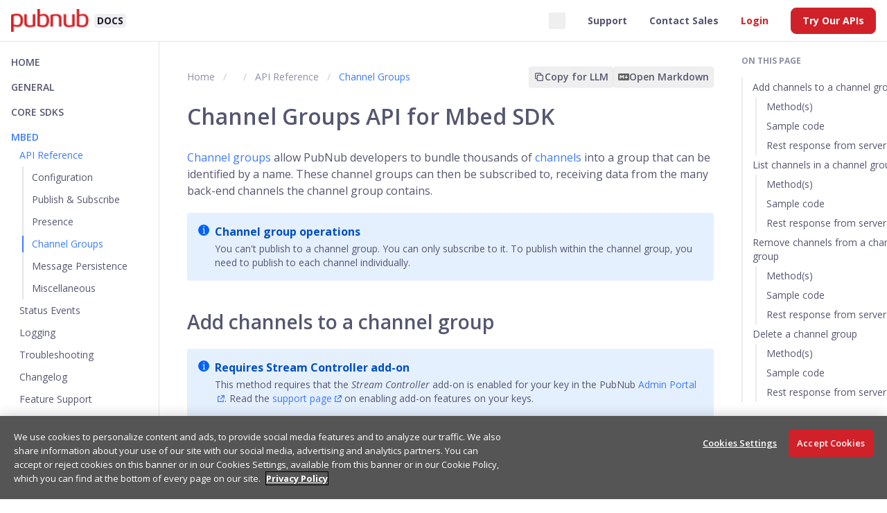

--- FILE ---
content_type: text/html; charset=UTF-8
request_url: https://www.pubnub.com/docs/sdks/mbed/api-reference/channel-groups
body_size: 7093
content:
<!doctype html>
<html lang="en" dir="ltr" class="docs-wrapper plugin-docs plugin-id-default docs-version-current docs-doc-page docs-doc-id-undefined" data-has-hydrated="false">
<head>
<meta charset="UTF-8">
<meta name="generator" content="Docusaurus v3.8.1">
<title data-rh="true">Channel Groups API for Mbed SDK | PubNub Docs</title><meta data-rh="true" name="viewport" content="width=device-width,initial-scale=1"><meta data-rh="true" property="og:locale" content="en"><meta data-rh="true" name="docusaurus_locale" content="en"><meta data-rh="true" name="docusaurus_version" content="current"><meta data-rh="true" name="docusaurus_tag" content="docs-default-current"><meta data-rh="true" name="docsearch:version" content="current"><meta data-rh="true" name="docsearch:docusaurus_tag" content="docs-default-current"><meta data-rh="true" name="robots" content="index, follow"><meta data-rh="true" property="og:image" content="https://www.pubnub.com/og/?text=Learn how to manage channel groups within PubNub Mbed SDK to enable scalable real-time messaging solutions."><meta data-rh="true" property="og:url" content="https://www.pubnub.com/docs/sdks/mbed/api-reference/channel-groups"><meta data-rh="true" property="og:site_name" content="PubNub"><meta data-rh="true" name="twitter:title" content="Channel Groups API for Mbed SDK"><meta data-rh="true" name="twitter:description" content="Learn how to manage channel groups within PubNub Mbed SDK to enable scalable real-time messaging solutions."><meta data-rh="true" name="twitter:image" content="https://www.pubnub.com/og/?text=Learn how to manage channel groups within PubNub Mbed SDK to enable scalable real-time messaging solutions."><meta data-rh="true" property="og:title" content="Channel Groups API for Mbed SDK | PubNub Docs"><meta data-rh="true" name="description" content="Learn how to manage channel groups within PubNub Mbed SDK to enable scalable real-time messaging solutions."><meta data-rh="true" property="og:description" content="Learn how to manage channel groups within PubNub Mbed SDK to enable scalable real-time messaging solutions."><meta data-rh="true" name="keywords" content="PubNub,Mbed SDK,channel groups,API,Stream Controller,channels,messaging,real-time communication,PubNub Docs"><meta data-rh="true" name="docsearch:language" content="en"><meta data-rh="true" property="og:type" content="website"><meta data-rh="true" name="twitter:card" content="summary"><meta data-rh="true" name="twitter:site" content="@pubnub"><meta data-rh="true" name="twitter:creator" content="@pubnub"><link data-rh="true" rel="icon" href="https://www.pubnub.com/favicon/favicon.ico"><link data-rh="true" rel="alternate" href="https://www.pubnub.com/docs/sdks/mbed/api-reference/channel-groups" hreflang="en"><link data-rh="true" rel="alternate" href="https://www.pubnub.com/docs/sdks/mbed/api-reference/channel-groups" hreflang="x-default"><link data-rh="true" rel="canonical" href="https://www.pubnub.com/docs/sdks/mbed/api-reference/channel-groups"><script data-rh="true" defer="true" src="https://cdn.cookielaw.org/scripttemplates/otSDKStub.js" data-domain-script="2f9f7541-e83d-4f83-998f-fc02836ba899"></script><script data-rh="true" src="https://www.pubnub.com/scripts/onetrust-docs.js"></script><script src="https://unpkg.com/swagger-ui-dist@5.11.0/swagger-ui-bundle.js"></script><link rel="stylesheet" href="/assets/css/styles.f422d03c.css">
<script src="/assets/js/runtime~main.696e22e2.js" defer="defer"></script>
<script src="/assets/js/main.0673aa4d.js" defer="defer"></script>
</head>
<body class="navigation-with-keyboard">
<svg xmlns="http://www.w3.org/2000/svg" style="display: none;"><defs>
<symbol id="theme-svg-external-link" viewBox="0 0 24 24"><path fill="currentColor" d="M21 13v10h-21v-19h12v2h-10v15h17v-8h2zm3-12h-10.988l4.035 4-6.977 7.07 2.828 2.828 6.977-7.07 4.125 4.172v-11z"/></symbol>
</defs></svg>
<script>!function(){var t="light";var e=function(){try{return new URLSearchParams(window.location.search).get("docusaurus-theme")}catch(t){}}()||function(){try{return window.localStorage.getItem("theme")}catch(t){}}();document.documentElement.setAttribute("data-theme",e||t),document.documentElement.setAttribute("data-theme-choice",e||t)}(),function(){try{const c=new URLSearchParams(window.location.search).entries();for(var[t,e]of c)if(t.startsWith("docusaurus-data-")){var a=t.replace("docusaurus-data-","data-");document.documentElement.setAttribute(a,e)}}catch(t){}}()</script><div id="__docusaurus"><nav class="pn-navbar navbar"><div class="pn-navbar__left"><a href="https://www.pubnub.com/" class="pn-navbar__brand"><div class="pn-navbar__logo"><img src="https://www.pubnub.com/pubnub_logo.png" alt="PubNub"></div></a><a href="/docs" class="pn-navbar__docs"><b>DOCS</b></a></div><div class="pn-navbar__right"><div><button type="button" data-tracking-id="docs:navbar:search" class="w-6 h-6 m-0 flex"><svg xmlns="http://www.w3.org/2000/svg" fill="none" viewBox="0 0 24 24" stroke-width="2" stroke="currentColor" aria-hidden="true"><path stroke-linecap="round" stroke-linejoin="round" d="M21 21l-6-6m2-5a7 7 0 11-14 0 7 7 0 0114 0z"></path></svg></button><button type="button" data-tracking-id="docs:ask-ai" class="fixed right-[30px] bottom-[30px] bg-navy-900 hover:bg-navy-700 hover:scale-[1.2] flex items-center justify-center space-x-[7px] text-neutral-50 font-[400] text-[18px] px-[18px] py-[12px] cursor-pointer rounded-[30px] transition duration-300"><svg xmlns="http://www.w3.org/2000/svg" width="16" height="16" viewBox="0 0 16 16" fill="none"><g clip-path="url(#clip0_477_2495)"><path d="M12.6665 6.00002L13.4998 4.16669L15.3332 3.33335L13.4998 2.50002L12.6665 0.666687L11.8332 2.50002L9.99984 3.33335L11.8332 4.16669L12.6665 6.00002Z" fill="#fafafa"></path><path d="M12.6665 10L11.8332 11.8334L9.99984 12.6667L11.8332 13.5L12.6665 15.3334L13.4998 13.5L15.3332 12.6667L13.4998 11.8334L12.6665 10Z" fill="#fafafa"></path><path d="M7.6665 6.33335L5.99984 2.66669L4.33317 6.33335L0.666504 8.00002L4.33317 9.66669L5.99984 13.3334L7.6665 9.66669L11.3332 8.00002L7.6665 6.33335ZM6.65984 8.66002L5.99984 10.1134L5.33984 8.66002L3.8865 8.00002L5.33984 7.34002L5.99984 5.88669L6.65984 7.34002L8.11317 8.00002L6.65984 8.66002Z" fill="#fafafa"></path></g><defs><clipPath id="clip0_477_2495"><rect width="16" height="16" fill="white"></rect></clipPath></defs></svg><span class="text-nowrap">Ask AI</span></button></div><div></div><a href="https://support.pubnub.com/hc/en-us" target="_blank" rel="noopener noreferrer" class="pn-navbar__item pn-navbar__link">Support<svg width="13.5" height="13.5" aria-hidden="true" class="iconExternalLink_nPIU"><use href="#theme-svg-external-link"></use></svg></a><a href="https://www.pubnub.com/company/contact-sales/" target="_blank" rel="noopener noreferrer" class="pn-navbar__item pn-navbar__link">Contact Sales<svg width="13.5" height="13.5" aria-hidden="true" class="iconExternalLink_nPIU"><use href="#theme-svg-external-link"></use></svg></a><a href="https://admin.pubnub.com/#/login" target="_blank" rel="noopener noreferrer" class="pn-navbar__item pn-navbar__link pn-navbar__link-red-text">Login<svg width="13.5" height="13.5" aria-hidden="true" class="iconExternalLink_nPIU"><use href="#theme-svg-external-link"></use></svg></a><a href="https://admin.pubnub.com/#/register" target="_blank" rel="noopener noreferrer" class="pn-navbar__item pn-navbar__link pn-navbar__link-red-bg">Try Our APIs<svg width="13.5" height="13.5" aria-hidden="true" class="iconExternalLink_nPIU"><use href="#theme-svg-external-link"></use></svg></a><button class="pn-navbar__toggle" type="button" tabindex="0" data-tracking-id="docs:interactive:mobile-toc"><svg width="30" height="30" viewBox="0 0 30 30" aria-hidden="true"><path stroke="currentColor" stroke-linecap="round" stroke-miterlimit="10" stroke-width="2" d="M4 7h22M4 15h22M4 23h22"></path></svg></button></div></nav><div class="pn-wrapper"><aside class="pn-sidebar"><nav class="pn-menu"><ul><li class="pn-menu__level pn-menu__level-1"><a class="pn-menu__link undefined" href="/docs">Home</a></li><li class="pn-menu__level pn-menu__level-1 pn-menu__collapsed"><a href="" class="pn-menu__link" aria-expanded="false"><span class="grow">General</span></a></li><li class="pn-menu__level pn-menu__level-1"><a class="pn-menu__link undefined" href="/docs/sdks">Core SDKs</a></li><li class="pn-menu__level pn-menu__level-1"><a class="pn-menu__link pn-menu__link--active" aria-expanded="true" href="/docs/sdks/mbed"><span class="grow">Mbed</span></a><ul class="pn-menu__list"><li class="pn-menu__level pn-menu__level-2"><a href="" class="pn-menu__link pn-menu__link--active" aria-expanded="true" tabindex="0"><span class="grow">API Reference</span></a><ul class="pn-menu__list"><li class="pn-menu__level pn-menu__level-3"><a class="pn-menu__link undefined" tabindex="0" href="/docs/sdks/mbed/api-reference/configuration">Configuration</a></li><li class="pn-menu__level pn-menu__level-3"><a class="pn-menu__link undefined" tabindex="0" href="/docs/sdks/mbed/api-reference/publish-and-subscribe">Publish &amp; Subscribe</a></li><li class="pn-menu__level pn-menu__level-3"><a class="pn-menu__link undefined" tabindex="0" href="/docs/sdks/mbed/api-reference/presence">Presence</a></li><li class="pn-menu__level pn-menu__level-3"><a class="pn-menu__link undefined pn-menu__link--active" aria-current="page" tabindex="0" href="/docs/sdks/mbed/api-reference/channel-groups">Channel Groups</a></li><li class="pn-menu__level pn-menu__level-3"><a class="pn-menu__link undefined" tabindex="0" href="/docs/sdks/mbed/api-reference/storage-and-playback">Message Persistence</a></li><li class="pn-menu__level pn-menu__level-3"><a class="pn-menu__link undefined" tabindex="0" href="/docs/sdks/mbed/api-reference/misc">Miscellaneous</a></li></ul></li><li class="pn-menu__level pn-menu__level-2"><a class="pn-menu__link undefined" tabindex="0" href="/docs/sdks/mbed/status-events">Status Events</a></li><li class="pn-menu__level pn-menu__level-2"><a class="pn-menu__link undefined" tabindex="0" href="/docs/sdks/mbed/logging">Logging</a></li><li class="pn-menu__level pn-menu__level-2"><a class="pn-menu__link undefined" tabindex="0" href="/docs/sdks/mbed/troubleshoot">Troubleshooting</a></li><li class="pn-menu__level pn-menu__level-2"><a class="pn-menu__link undefined" tabindex="0" href="/docs/sdks/mbed/changelog">Changelog</a></li><li class="pn-menu__level pn-menu__level-2"><a class="pn-menu__link undefined" tabindex="0" href="/docs/sdks/mbed/feature-support">Feature Support</a></li><li class="pn-menu__level pn-menu__level-2"><a class="pn-menu__link undefined" tabindex="0" href="/docs/sdks/mbed/platform-support">Platform Support</a></li><li class="pn-menu__level pn-menu__level-2"><a class="pn-menu__link undefined" tabindex="0" href="/docs/sdks/mbed/end-of-life">End of Life</a></li></ul></li></ul></nav><div class="pn-sidebar__bottom-links"><a class="console" target="_blank" rel="noopener" href="/docs/console/">Debug Console</a><a class="status" target="_blank" rel="noopener" href="https://status.pubnub.com/">Network Status</a><button class="pn-color-mode pn-color-mode__null" type="button" title="Light mode" aria-label="Light mode"><svg viewBox="0 0 24 24" width="24" height="24" class="light"><path fill="currentColor" d="M12,9c1.65,0,3,1.35,3,3s-1.35,3-3,3s-3-1.35-3-3S10.35,9,12,9 M12,7c-2.76,0-5,2.24-5,5s2.24,5,5,5s5-2.24,5-5 S14.76,7,12,7L12,7z M2,13l2,0c0.55,0,1-0.45,1-1s-0.45-1-1-1l-2,0c-0.55,0-1,0.45-1,1S1.45,13,2,13z M20,13l2,0c0.55,0,1-0.45,1-1 s-0.45-1-1-1l-2,0c-0.55,0-1,0.45-1,1S19.45,13,20,13z M11,2v2c0,0.55,0.45,1,1,1s1-0.45,1-1V2c0-0.55-0.45-1-1-1S11,1.45,11,2z M11,20v2c0,0.55,0.45,1,1,1s1-0.45,1-1v-2c0-0.55-0.45-1-1-1C11.45,19,11,19.45,11,20z M5.99,4.58c-0.39-0.39-1.03-0.39-1.41,0 c-0.39,0.39-0.39,1.03,0,1.41l1.06,1.06c0.39,0.39,1.03,0.39,1.41,0s0.39-1.03,0-1.41L5.99,4.58z M18.36,16.95 c-0.39-0.39-1.03-0.39-1.41,0c-0.39,0.39-0.39,1.03,0,1.41l1.06,1.06c0.39,0.39,1.03,0.39,1.41,0c0.39-0.39,0.39-1.03,0-1.41 L18.36,16.95z M19.42,5.99c0.39-0.39,0.39-1.03,0-1.41c-0.39-0.39-1.03-0.39-1.41,0l-1.06,1.06c-0.39,0.39-0.39,1.03,0,1.41 s1.03,0.39,1.41,0L19.42,5.99z M7.05,18.36c0.39-0.39,0.39-1.03,0-1.41c-0.39-0.39-1.03-0.39-1.41,0l-1.06,1.06 c-0.39,0.39-0.39,1.03,0,1.41s1.03,0.39,1.41,0L7.05,18.36z"></path></svg><svg viewBox="0 0 24 24" width="24" height="24" class="dark"><path fill="currentColor" d="M9.37,5.51C9.19,6.15,9.1,6.82,9.1,7.5c0,4.08,3.32,7.4,7.4,7.4c0.68,0,1.35-0.09,1.99-0.27C17.45,17.19,14.93,19,12,19 c-3.86,0-7-3.14-7-7C5,9.07,6.81,6.55,9.37,5.51z M12,3c-4.97,0-9,4.03-9,9s4.03,9,9,9s9-4.03,9-9c0-0.46-0.04-0.92-0.1-1.36 c-0.98,1.37-2.58,2.26-4.4,2.26c-2.98,0-5.4-2.42-5.4-5.4c0-1.81,0.89-3.42,2.26-4.4C12.92,3.04,12.46,3,12,3L12,3z"></path></svg><span>Light mode</span></button></div></aside><main class="pn-content"><div class="pn-content__left"><div class="pn-breadcrumbs-with-actions"><nav class="pn-breadcrumbs" style="margin-bottom:0"><ul itemscope="" itemtype="https://schema.org/BreadcrumbList"><li class="pn-breadcrumbs__item"><a itemprop="item" href="/docs" class="pn-breadcrumbs__link"><span itemprop="name">Home</span></a></li><li itemscope="" itemprop="itemListElement" itemtype="https://schema.org/ListItem" class="pn-breadcrumbs__item"><a itemprop="item" href="/docs/sdks/mbed" class="hidden"><span itemprop="name">Mbed</span></a><meta itemprop="position" content="1"></li><li class="pn-breadcrumbs__item"><span class="pn-breadcrumbs__link" itemprop="name">API Reference</span><meta itemprop="position" content="2"></li><li itemscope="" itemprop="itemListElement" itemtype="https://schema.org/ListItem" class="pn-breadcrumbs__item pn-breadcrumbs__item--active"><span class="pn-breadcrumbs__link" itemprop="name">Channel Groups</span><meta itemprop="position" content="3"></li></ul></nav><div class="hidden lg:block"><div class="flex gap-3 flex-nowrap"><button class="inline-flex items-center gap-2 px-1.5 py-1 border border-light-100 text-sm font-semibold leading-5 text-dark-200 cursor-pointer transition-all rounded shadow-sm hover:border-blue-300 dark:border-gray-700/30 dark:hover:border-gray-600/40" title="Copy page content as markdown"><div class="relative w-4 h-4"><svg class="w-4 h-4 absolute transition-opacity duration-300 ease-out opacity-100" fill="none" viewBox="0 0 24 24" stroke="currentColor" stroke-width="2"><path stroke-linecap="round" stroke-linejoin="round" d="M8 16H6a2 2 0 01-2-2V6a2 2 0 012-2h8a2 2 0 012 2v2m-6 12h8a2 2 0 002-2v-8a2 2 0 00-2-2h-8a2 2 0 00-2 2v8a2 2 0 002 2z"></path></svg><svg class="w-4 h-4 absolute transition-opacity duration-300 ease-out opacity-0" fill="none" viewBox="0 0 24 24" stroke="currentColor" stroke-width="2"><path stroke-linecap="round" stroke-linejoin="round" d="M5 13l4 4L19 7"></path></svg></div><span class="hidden xl:inline">Copy for LLM</span></button><button class="inline-flex items-center gap-2 px-1.5 py-1 border border-light-100 text-sm font-semibold leading-5 text-dark-200 cursor-pointer transition-all rounded shadow-sm hover:border-blue-300 dark:border-gray-700/30 dark:hover:border-gray-600/40" title="Open markdown version in new tab"><img src="/docs/markdown.svg" alt="Markdown" class="w-4 h-4 opacity-60 dark:brightness-0 dark:invert"><span class="hidden xl:inline">Open Markdown</span></button></div></div></div><article><div class="pn-collapsible-table-of-contents"><div class="pn-collapsible-table-of-contents__button pn-collapsible-table-of-contents__button-close !flex !items-center w-full cursor-pointer" role="button" tabindex="0"><span class="flex-1">On this page</span><div class="flex items-center gap-3 mr-3 lg:hidden markdown-actions"><div><div class="flex gap-3 flex-nowrap"><button class="inline-flex items-center gap-2 px-1.5 py-1 border border-light-100 text-sm font-semibold leading-5 text-dark-200 cursor-pointer transition-all rounded shadow-sm hover:border-blue-300 dark:border-gray-700/30 dark:hover:border-gray-600/40" title="Copy page content as markdown"><div class="relative w-4 h-4"><svg class="w-4 h-4 absolute transition-opacity duration-300 ease-out opacity-100" fill="none" viewBox="0 0 24 24" stroke="currentColor" stroke-width="2"><path stroke-linecap="round" stroke-linejoin="round" d="M8 16H6a2 2 0 01-2-2V6a2 2 0 012-2h8a2 2 0 012 2v2m-6 12h8a2 2 0 002-2v-8a2 2 0 00-2-2h-8a2 2 0 00-2 2v8a2 2 0 002 2z"></path></svg><svg class="w-4 h-4 absolute transition-opacity duration-300 ease-out opacity-0" fill="none" viewBox="0 0 24 24" stroke="currentColor" stroke-width="2"><path stroke-linecap="round" stroke-linejoin="round" d="M5 13l4 4L19 7"></path></svg></div><span class="hidden xl:inline">Copy for LLM</span></button><button class="inline-flex items-center gap-2 px-1.5 py-1 border border-light-100 text-sm font-semibold leading-5 text-dark-200 cursor-pointer transition-all rounded shadow-sm hover:border-blue-300 dark:border-gray-700/30 dark:hover:border-gray-600/40" title="Open markdown version in new tab"><img src="/docs/markdown.svg" alt="Markdown" class="w-4 h-4 opacity-60 dark:brightness-0 dark:invert"><span class="hidden xl:inline">Open Markdown</span></button></div></div></div></div></div><div class="theme-doc-markdown markdown"><header><h1>Channel Groups API for Mbed SDK</h1></header><p><a href="/docs/general/channels/subscribe#channel-groups">Channel groups</a> allow PubNub developers to bundle thousands of <a href="/docs/general/channels/overview">channels</a> into a group that can be identified by a name. These channel groups can then be subscribed to, receiving data from the many back-end channels the channel group contains.</p>
<div class="pn-admonition pn-admonition__note" data-markdown-component="admonition" data-markdown-type="note"><h5 class="heading" data-markdown-role="title">Channel group operations</h5><div class="content" data-markdown-role="content"><p>You can&#x27;t publish to a channel group. You can only subscribe to it. To publish within the channel group, you need to publish to each channel individually.</p></div></div>
<h2 class="anchor anchorWithStickyNavbar_LWe7" id="add-channels-to-a-channel-group">Add channels to a channel group<a href="#add-channels-to-a-channel-group" class="hash-link" aria-label="Direct link to Add channels to a channel group" title="Direct link to Add channels to a channel group">​</a></h2>
<div class="pn-admonition pn-admonition__note" data-markdown-component="admonition" data-markdown-type="note"><h5 class="heading" data-markdown-role="title">Requires Stream Controller add-on</h5><div class="content" data-markdown-role="content"><p>This method requires that the <em>Stream Controller</em> add-on is enabled for your key in the <!-- -->PubNub<!-- --> <a href="https://admin.pubnub.com/" target="_blank" rel="noopener noreferrer">Admin Portal</a>. Read the <a href="https://support.pubnub.com/hc/en-us/articles/360051974791-How-do-I-enable-add-on-features-for-my-keys-" target="_blank" rel="noopener noreferrer" title="Open in New window">support page</a> on enabling add-on features on your keys.</p></div></div>
<p>This function adds <!-- -->channels<!-- --> to a channel group.</p>
<h3 class="anchor anchorWithStickyNavbar_LWe7" id="methods">Method(s)<a href="#methods" class="hash-link" aria-label="Direct link to Method(s)" title="Direct link to Method(s)">​</a></h3>
<p><code>Adding Channels</code> is accomplished by using the following method(s) in the mbed SDK:</p>
<div class="language-c codeBlockContainer_Ckt0 theme-code-block" style="--prism-color:#F8F8F2;--prism-background-color:#282A36"><div class="codeBlockContent_QJqH"><pre tabindex="0" class="prism-code language-c codeBlock_qGQc thin-scrollbar" style="color:#F8F8F2;background-color:#282A36"><code class="codeBlockLines_p187 codeBlockLinesWithNumbering_OFgW"><span class="token-line codeLine__heU"><span class="codeLineNumber_RvxR">1</span><span class="codeLineContent_ko_Q"><span class="token keyword" style="color:rgb(189, 147, 249);font-style:italic">enum</span><span class="token plain"> </span><span class="token class-name">pubnub_res</span><span class="token plain"> </span><span class="token function" style="color:rgb(80, 250, 123)">pubnub_add_channel_to_group</span><span class="token plain"> </span><span class="token punctuation" style="color:rgb(248, 248, 242)">(</span><span class="token class-name">pubnub_t</span><span class="token plain"> </span><span class="token operator">*</span><span class="token plain">p</span><span class="token punctuation" style="color:rgb(248, 248, 242)">,</span><span class="token plain"> </span><span class="token keyword" style="color:rgb(189, 147, 249);font-style:italic">char</span><span class="token plain"> </span><span class="token keyword" style="color:rgb(189, 147, 249);font-style:italic">const</span><span class="token plain"> </span><span class="token operator">*</span><span class="token plain">channel</span><span class="token punctuation" style="color:rgb(248, 248, 242)">,</span><span class="token plain"> </span><span class="token keyword" style="color:rgb(189, 147, 249);font-style:italic">char</span><span class="token plain"> </span><span class="token keyword" style="color:rgb(189, 147, 249);font-style:italic">const</span><span class="token plain"> </span><span class="token operator">*</span><span class="token plain">channel_group</span><span class="token punctuation" style="color:rgb(248, 248, 242)">)</span></span><br></span></code></pre></div></div>
<div><div><span class="text-[#BA1B21]">* </span> required</div><table><thead><tr><th class="text-left">Parameter</th><th class="text-left">Description</th></tr></thead><tbody><tr><td class="table_td_first"><code>p</code> <span class="text-[#BA1B21]">*</span><div class="pt-2 pl-3"><div><span class="">Type</span>: <!-- -->pubnub_t*</div></div></td><td class="table_td_description">Pointer to PubNub client context.<div class="pt-2 pl-3"></div></td></tr><tr><td class="table_td_first"><code>channel</code> <span class="text-[#BA1B21]">*</span><div class="pt-2 pl-3"><div><span class="">Type</span>: <!-- -->char const*</div></div></td><td class="table_td_description">The <code>channel</code> to add<div class="pt-2 pl-3"></div></td></tr><tr><td class="table_td_first"><code>channel_group</code> <span class="text-[#BA1B21]">*</span><div class="pt-2 pl-3"><div><span class="">Type</span>: <!-- -->char const*</div></div></td><td class="table_td_description">The <code>channel group</code> to add to<div class="pt-2 pl-3"></div></td></tr></tbody></table></div>
<h3 class="anchor anchorWithStickyNavbar_LWe7" id="sample-code">Sample code<a href="#sample-code" class="hash-link" aria-label="Direct link to Sample code" title="Direct link to Sample code">​</a></h3>
<h4 class="anchor anchorWithStickyNavbar_LWe7" id="add-channels">Add channels<a href="#add-channels" class="hash-link" aria-label="Direct link to Add channels" title="Direct link to Add channels">​</a></h4>
<div class="language-c codeBlockContainer_Ckt0 theme-code-block" style="--prism-color:#F8F8F2;--prism-background-color:#282A36"><div class="codeBlockContent_QJqH"><pre tabindex="0" class="prism-code language-c codeBlock_qGQc thin-scrollbar" style="color:#F8F8F2;background-color:#282A36"><code class="codeBlockLines_p187 codeBlockLinesWithNumbering_OFgW"><span class="token-line codeLine__heU"><span class="codeLineNumber_RvxR">1</span><span class="codeLineContent_ko_Q"><span class="token keyword" style="color:rgb(189, 147, 249);font-style:italic">static</span><span class="token plain"> </span><span class="token keyword" style="color:rgb(189, 147, 249);font-style:italic">char</span><span class="token plain"> </span><span class="token operator">*</span><span class="token plain">channel_group </span><span class="token operator">=</span><span class="token plain"> </span><span class="token string" style="color:rgb(255, 121, 198)">&quot;family&quot;</span><span class="token punctuation" style="color:rgb(248, 248, 242)">;</span></span><br></span></code></pre></div></div>
<div class="language-c codeBlockContainer_Ckt0 theme-code-block" style="--prism-color:#F8F8F2;--prism-background-color:#282A36"><div class="codeBlockContent_QJqH"><pre tabindex="0" class="prism-code language-c codeBlock_qGQc thin-scrollbar" style="color:#F8F8F2;background-color:#282A36"><code class="codeBlockLines_p187 codeBlockLinesWithNumbering_OFgW"><span class="token-line codeLine__heU"><span class="codeLineNumber_RvxR">1</span><span class="codeLineContent_ko_Q"><span class="token keyword" style="color:rgb(189, 147, 249);font-style:italic">enum</span><span class="token plain"> </span><span class="token class-name">pubnub_res</span><span class="token plain"> res</span><span class="token punctuation" style="color:rgb(248, 248, 242)">;</span><span class="token plain"></span></span><br></span><span class="token-line codeLine__heU"><span class="codeLineNumber_RvxR">2</span><span class="codeLineContent_ko_Q"><span class="token plain">res </span><span class="token operator">=</span><span class="token plain"> </span><span class="token function" style="color:rgb(80, 250, 123)">pubnub_add_channel_to_group</span><span class="token punctuation" style="color:rgb(248, 248, 242)">(</span><span class="token plain">pn</span><span class="token punctuation" style="color:rgb(248, 248, 242)">,</span><span class="token plain"> </span><span class="token string" style="color:rgb(255, 121, 198)">&quot;wife&quot;</span><span class="token punctuation" style="color:rgb(248, 248, 242)">,</span><span class="token plain"> channel_group</span><span class="token punctuation" style="color:rgb(248, 248, 242)">)</span><span class="token punctuation" style="color:rgb(248, 248, 242)">;</span><span class="token plain"></span></span><br></span><span class="token-line codeLine__heU"><span class="codeLineNumber_RvxR">3</span><span class="codeLineContent_ko_Q"><span class="token plain"></span><span class="token keyword" style="color:rgb(189, 147, 249);font-style:italic">return</span><span class="token plain"> </span><span class="token function" style="color:rgb(80, 250, 123)">check_response</span><span class="token punctuation" style="color:rgb(248, 248, 242)">(</span><span class="token plain">pn</span><span class="token punctuation" style="color:rgb(248, 248, 242)">,</span><span class="token plain"> res</span><span class="token punctuation" style="color:rgb(248, 248, 242)">)</span><span class="token punctuation" style="color:rgb(248, 248, 242)">;</span></span><br></span></code></pre></div></div>
<h3 class="anchor anchorWithStickyNavbar_LWe7" id="rest-response-from-server">Rest response from server<a href="#rest-response-from-server" class="hash-link" aria-label="Direct link to Rest response from server" title="Direct link to Rest response from server">​</a></h3>
<div class="language-json codeBlockContainer_Ckt0 theme-code-block" style="--prism-color:#F8F8F2;--prism-background-color:#282A36"><div class="codeBlockContent_QJqH"><pre tabindex="0" class="prism-code language-json codeBlock_qGQc thin-scrollbar" style="color:#F8F8F2;background-color:#282A36"><code class="codeBlockLines_p187 codeBlockLinesWithNumbering_OFgW"><span class="token-line codeLine__heU"><span class="codeLineNumber_RvxR">1</span><span class="codeLineContent_ko_Q"><span class="token punctuation" style="color:rgb(248, 248, 242)">{</span><span class="token plain"></span></span><br></span><span class="token-line codeLine__heU"><span class="codeLineNumber_RvxR">2</span><span class="codeLineContent_ko_Q"><span class="token plain">    </span><span class="token property">&quot;service&quot;</span><span class="token plain"> </span><span class="token operator">:</span><span class="token plain"> </span><span class="token string" style="color:rgb(255, 121, 198)">&quot;channel-registry&quot;</span><span class="token punctuation" style="color:rgb(248, 248, 242)">,</span><span class="token plain"></span></span><br></span><span class="token-line codeLine__heU"><span class="codeLineNumber_RvxR">3</span><span class="codeLineContent_ko_Q"><span class="token plain">    </span><span class="token property">&quot;status&quot;</span><span class="token plain">  </span><span class="token operator">:</span><span class="token plain"> </span><span class="token number">200</span><span class="token punctuation" style="color:rgb(248, 248, 242)">,</span><span class="token plain"></span></span><br></span><span class="token-line codeLine__heU"><span class="codeLineNumber_RvxR">4</span><span class="codeLineContent_ko_Q"><span class="token plain">    </span><span class="token property">&quot;error&quot;</span><span class="token plain">   </span><span class="token operator">:</span><span class="token plain"> </span><span class="token boolean">false</span><span class="token punctuation" style="color:rgb(248, 248, 242)">,</span><span class="token plain"></span></span><br></span><span class="token-line codeLine__heU"><span class="codeLineNumber_RvxR">5</span><span class="codeLineContent_ko_Q"><span class="token plain">    </span><span class="token property">&quot;message&quot;</span><span class="token plain"> </span><span class="token operator">:</span><span class="token plain"> </span><span class="token string" style="color:rgb(255, 121, 198)">&quot;OK&quot;</span><span class="token plain"></span></span><br></span><span class="token-line codeLine__heU"><span class="codeLineNumber_RvxR">6</span><span class="codeLineContent_ko_Q"><span class="token plain"></span><span class="token punctuation" style="color:rgb(248, 248, 242)">}</span></span><br></span></code></pre></div></div>
<h2 class="anchor anchorWithStickyNavbar_LWe7" id="list-channels-in-a-channel-group">List channels in a channel group<a href="#list-channels-in-a-channel-group" class="hash-link" aria-label="Direct link to List channels in a channel group" title="Direct link to List channels in a channel group">​</a></h2>
<div class="pn-admonition pn-admonition__note" data-markdown-component="admonition" data-markdown-type="note"><h5 class="heading" data-markdown-role="title">Requires Stream Controller add-on</h5><div class="content" data-markdown-role="content"><p>This method requires that the <em>Stream Controller</em> add-on is enabled for your key in the <a href="https://admin.pubnub.com/" target="_blank" rel="noopener noreferrer">Admin Portal</a>. Read the <a href="https://support.pubnub.com/hc/en-us/articles/360051974791-How-do-I-enable-add-on-features-for-my-keys-" target="_blank" rel="noopener noreferrer" title="Open in New window">support page</a> on enabling add-on features on your keys.</p></div></div>
<p>This function lists all <!-- -->channels<!-- --> in a channel group.</p>
<h3 class="anchor anchorWithStickyNavbar_LWe7" id="methods-1">Method(s)<a href="#methods-1" class="hash-link" aria-label="Direct link to Method(s)" title="Direct link to Method(s)">​</a></h3>
<p><code>Listing Channels</code> is accomplished by using the following method(s) in the mbed SDK:</p>
<div class="language-c codeBlockContainer_Ckt0 theme-code-block" style="--prism-color:#F8F8F2;--prism-background-color:#282A36"><div class="codeBlockContent_QJqH"><pre tabindex="0" class="prism-code language-c codeBlock_qGQc thin-scrollbar" style="color:#F8F8F2;background-color:#282A36"><code class="codeBlockLines_p187 codeBlockLinesWithNumbering_OFgW"><span class="token-line codeLine__heU"><span class="codeLineNumber_RvxR">1</span><span class="codeLineContent_ko_Q"><span class="token keyword" style="color:rgb(189, 147, 249);font-style:italic">enum</span><span class="token plain"> </span><span class="token class-name">pubnub_res</span><span class="token plain"> </span><span class="token function" style="color:rgb(80, 250, 123)">pubnub_list_channel_group</span><span class="token plain"> </span><span class="token punctuation" style="color:rgb(248, 248, 242)">(</span><span class="token class-name">pubnub_t</span><span class="token plain"> </span><span class="token operator">*</span><span class="token plain">p</span><span class="token punctuation" style="color:rgb(248, 248, 242)">,</span><span class="token plain"> </span><span class="token keyword" style="color:rgb(189, 147, 249);font-style:italic">char</span><span class="token plain"> </span><span class="token keyword" style="color:rgb(189, 147, 249);font-style:italic">const</span><span class="token plain"> </span><span class="token operator">*</span><span class="token plain">channel_group</span><span class="token punctuation" style="color:rgb(248, 248, 242)">)</span></span><br></span></code></pre></div></div>
<div><div><span class="text-[#BA1B21]">* </span> required</div><table><thead><tr><th class="text-left">Parameter</th><th class="text-left">Description</th></tr></thead><tbody><tr><td class="table_td_first"><code>p</code> <span class="text-[#BA1B21]">*</span><div class="pt-2 pl-3"><div><span class="">Type</span>: <!-- -->pubnub_t*</div></div></td><td class="table_td_description">Pointer to PubNub client context.<div class="pt-2 pl-3"></div></td></tr><tr><td class="table_td_first"><code>channel_group</code> <span class="text-[#BA1B21]">*</span><div class="pt-2 pl-3"><div><span class="">Type</span>: <!-- -->char const*</div></div></td><td class="table_td_description">The channel <code>group</code> to list channels from<div class="pt-2 pl-3"></div></td></tr></tbody></table></div>
<h3 class="anchor anchorWithStickyNavbar_LWe7" id="sample-code-1">Sample code<a href="#sample-code-1" class="hash-link" aria-label="Direct link to Sample code" title="Direct link to Sample code">​</a></h3>
<h4 class="anchor anchorWithStickyNavbar_LWe7" id="list-channels">List channels<a href="#list-channels" class="hash-link" aria-label="Direct link to List channels" title="Direct link to List channels">​</a></h4>
<div class="language-c codeBlockContainer_Ckt0 theme-code-block" style="--prism-color:#F8F8F2;--prism-background-color:#282A36"><div class="codeBlockContent_QJqH"><pre tabindex="0" class="prism-code language-c codeBlock_qGQc thin-scrollbar" style="color:#F8F8F2;background-color:#282A36"><code class="codeBlockLines_p187 codeBlockLinesWithNumbering_OFgW"><span class="token-line codeLine__heU"><span class="codeLineNumber_RvxR">1</span><span class="codeLineContent_ko_Q"><span class="token keyword" style="color:rgb(189, 147, 249);font-style:italic">static</span><span class="token plain"> </span><span class="token keyword" style="color:rgb(189, 147, 249);font-style:italic">char</span><span class="token plain"> </span><span class="token operator">*</span><span class="token plain">channel_group </span><span class="token operator">=</span><span class="token plain"> </span><span class="token string" style="color:rgb(255, 121, 198)">&quot;family&quot;</span><span class="token punctuation" style="color:rgb(248, 248, 242)">;</span></span><br></span></code></pre></div></div>
<div class="language-c codeBlockContainer_Ckt0 theme-code-block" style="--prism-color:#F8F8F2;--prism-background-color:#282A36"><div class="codeBlockContent_QJqH"><pre tabindex="0" class="prism-code language-c codeBlock_qGQc thin-scrollbar" style="color:#F8F8F2;background-color:#282A36"><code class="codeBlockLines_p187 codeBlockLinesWithNumbering_OFgW"><span class="token-line codeLine__heU"><span class="codeLineNumber_RvxR">1</span><span class="codeLineContent_ko_Q"><span class="token function" style="color:rgb(80, 250, 123)">pubnub_list_channel_group</span><span class="token punctuation" style="color:rgb(248, 248, 242)">(</span><span class="token plain">ctx</span><span class="token punctuation" style="color:rgb(248, 248, 242)">,</span><span class="token plain"> channel_group</span><span class="token punctuation" style="color:rgb(248, 248, 242)">)</span><span class="token punctuation" style="color:rgb(248, 248, 242)">;</span><span class="token plain"></span></span><br></span><span class="token-line codeLine__heU"><span class="codeLineNumber_RvxR">2</span><span class="codeLineContent_ko_Q"><span class="token plain">pbresult </span><span class="token operator">=</span><span class="token plain"> </span><span class="token function" style="color:rgb(80, 250, 123)">pubnub_await</span><span class="token punctuation" style="color:rgb(248, 248, 242)">(</span><span class="token plain">ctx</span><span class="token punctuation" style="color:rgb(248, 248, 242)">)</span><span class="token punctuation" style="color:rgb(248, 248, 242)">;</span><span class="token plain"></span></span><br></span><span class="token-line codeLine__heU"><span class="codeLineNumber_RvxR">3</span><span class="codeLineContent_ko_Q"><span class="token plain"></span><span class="token keyword" style="color:rgb(189, 147, 249);font-style:italic">if</span><span class="token plain"> </span><span class="token punctuation" style="color:rgb(248, 248, 242)">(</span><span class="token plain">PNR_OK </span><span class="token operator">==</span><span class="token plain"> pbresult</span><span class="token punctuation" style="color:rgb(248, 248, 242)">)</span><span class="token plain"> </span><span class="token punctuation" style="color:rgb(248, 248, 242)">{</span><span class="token plain"></span></span><br></span><span class="token-line codeLine__heU"><span class="codeLineNumber_RvxR">4</span><span class="codeLineContent_ko_Q"><span class="token plain">    </span><span class="token keyword" style="color:rgb(189, 147, 249);font-style:italic">char</span><span class="token plain"> </span><span class="token keyword" style="color:rgb(189, 147, 249);font-style:italic">const</span><span class="token plain"> </span><span class="token operator">*</span><span class="token plain">json_response </span><span class="token operator">=</span><span class="token plain"> </span><span class="token function" style="color:rgb(80, 250, 123)">pubnub_get</span><span class="token punctuation" style="color:rgb(248, 248, 242)">(</span><span class="token plain">ctx</span><span class="token punctuation" style="color:rgb(248, 248, 242)">)</span><span class="token punctuation" style="color:rgb(248, 248, 242)">;</span><span class="token plain"></span></span><br></span><span class="token-line codeLine__heU"><span class="codeLineNumber_RvxR">5</span><span class="codeLineContent_ko_Q"><span class="token plain"></span><span class="token punctuation" style="color:rgb(248, 248, 242)">}</span></span><br></span></code></pre></div></div>
<h3 class="anchor anchorWithStickyNavbar_LWe7" id="rest-response-from-server-1">Rest response from server<a href="#rest-response-from-server-1" class="hash-link" aria-label="Direct link to Rest response from server" title="Direct link to Rest response from server">​</a></h3>
<div class="language-json codeBlockContainer_Ckt0 theme-code-block" style="--prism-color:#F8F8F2;--prism-background-color:#282A36"><div class="codeBlockContent_QJqH"><pre tabindex="0" class="prism-code language-json codeBlock_qGQc thin-scrollbar" style="color:#F8F8F2;background-color:#282A36"><code class="codeBlockLines_p187 codeBlockLinesWithNumbering_OFgW"><span class="token-line codeLine__heU"><span class="codeLineNumber_RvxR">1</span><span class="codeLineContent_ko_Q"><span class="token punctuation" style="color:rgb(248, 248, 242)">{</span><span class="token plain"></span></span><br></span><span class="token-line codeLine__heU"><span class="codeLineNumber_RvxR">2</span><span class="codeLineContent_ko_Q"><span class="token plain">    </span><span class="token property">&quot;status&quot;</span><span class="token plain"> </span><span class="token operator">:</span><span class="token plain"> </span><span class="token number">200</span><span class="token punctuation" style="color:rgb(248, 248, 242)">,</span><span class="token plain"></span></span><br></span><span class="token-line codeLine__heU"><span class="codeLineNumber_RvxR">3</span><span class="codeLineContent_ko_Q"><span class="token plain">    </span><span class="token property">&quot;payload&quot;</span><span class="token plain"> </span><span class="token operator">:</span><span class="token plain"> </span><span class="token punctuation" style="color:rgb(248, 248, 242)">{</span><span class="token plain"></span></span><br></span><span class="token-line codeLine__heU"><span class="codeLineNumber_RvxR">4</span><span class="codeLineContent_ko_Q"><span class="token plain">        </span><span class="token property">&quot;channels&quot;</span><span class="token plain"> </span><span class="token operator">:</span><span class="token plain"> </span><span class="token punctuation" style="color:rgb(248, 248, 242)">[</span><span class="token string" style="color:rgb(255, 121, 198)">&quot;hi&quot;</span><span class="token punctuation" style="color:rgb(248, 248, 242)">]</span><span class="token punctuation" style="color:rgb(248, 248, 242)">,</span><span class="token plain"></span></span><br></span><span class="token-line codeLine__heU"><span class="codeLineNumber_RvxR">5</span><span class="codeLineContent_ko_Q"><span class="token plain">        </span><span class="token property">&quot;group&quot;</span><span class="token plain"> </span><span class="token operator">:</span><span class="token plain"> </span><span class="token string" style="color:rgb(255, 121, 198)">&quot;abcd&quot;</span><span class="token plain"></span></span><br></span><span class="token-line codeLine__heU"><span class="codeLineNumber_RvxR">6</span><span class="codeLineContent_ko_Q"><span class="token plain">    </span><span class="token punctuation" style="color:rgb(248, 248, 242)">}</span><span class="token punctuation" style="color:rgb(248, 248, 242)">,</span><span class="token plain"></span></span><br></span><span class="token-line codeLine__heU"><span class="codeLineNumber_RvxR">7</span><span class="codeLineContent_ko_Q"><span class="token plain">    </span><span class="token property">&quot;service&quot;</span><span class="token plain"> </span><span class="token operator">:</span><span class="token plain"> </span><span class="token string" style="color:rgb(255, 121, 198)">&quot;channel-registry&quot;</span><span class="token punctuation" style="color:rgb(248, 248, 242)">,</span><span class="token plain"></span></span><br></span><span class="token-line codeLine__heU"><span class="codeLineNumber_RvxR">8</span><span class="codeLineContent_ko_Q"><span class="token plain">    </span><span class="token property">&quot;error&quot;</span><span class="token plain"> </span><span class="token operator">:</span><span class="token plain"> False</span></span><br></span><span class="token-line codeLine__heU"><span class="codeLineNumber_RvxR">9</span><span class="codeLineContent_ko_Q"><span class="token plain"></span><span class="token punctuation" style="color:rgb(248, 248, 242)">}</span></span><br></span></code></pre></div></div>
<h2 class="anchor anchorWithStickyNavbar_LWe7" id="remove-channels-from-a-channel-group">Remove channels from a channel group<a href="#remove-channels-from-a-channel-group" class="hash-link" aria-label="Direct link to Remove channels from a channel group" title="Direct link to Remove channels from a channel group">​</a></h2>
<div class="pn-admonition pn-admonition__note" data-markdown-component="admonition" data-markdown-type="note"><h5 class="heading" data-markdown-role="title">Requires Stream Controller add-on</h5><div class="content" data-markdown-role="content"><p>This method requires that the <em>Stream Controller</em> add-on is enabled for your key in the <a href="https://admin.pubnub.com/" target="_blank" rel="noopener noreferrer">Admin Portal</a>. Read the <a href="https://support.pubnub.com/hc/en-us/articles/360051974791-How-do-I-enable-add-on-features-for-my-keys-" target="_blank" rel="noopener noreferrer" title="Open in New window">support page</a> on enabling add-on features on your keys.</p></div></div>
<p>This function removes <!-- -->channels<!-- --> from a channel group.</p>
<h3 class="anchor anchorWithStickyNavbar_LWe7" id="methods-2">Method(s)<a href="#methods-2" class="hash-link" aria-label="Direct link to Method(s)" title="Direct link to Method(s)">​</a></h3>
<p><code>Removing Channels</code> is accomplished by using the following method(s) in the mbed SDK:</p>
<div class="language-c codeBlockContainer_Ckt0 theme-code-block" style="--prism-color:#F8F8F2;--prism-background-color:#282A36"><div class="codeBlockContent_QJqH"><pre tabindex="0" class="prism-code language-c codeBlock_qGQc thin-scrollbar" style="color:#F8F8F2;background-color:#282A36"><code class="codeBlockLines_p187 codeBlockLinesWithNumbering_OFgW"><span class="token-line codeLine__heU"><span class="codeLineNumber_RvxR">1</span><span class="codeLineContent_ko_Q"><span class="token keyword" style="color:rgb(189, 147, 249);font-style:italic">enum</span><span class="token plain"> </span><span class="token class-name">pubnub_res</span><span class="token plain"> </span><span class="token function" style="color:rgb(80, 250, 123)">pubnub_remove_channel_from_group</span><span class="token plain"> </span><span class="token punctuation" style="color:rgb(248, 248, 242)">(</span><span class="token class-name">pubnub_t</span><span class="token plain"> </span><span class="token operator">*</span><span class="token plain">p</span><span class="token punctuation" style="color:rgb(248, 248, 242)">,</span><span class="token plain"> </span><span class="token keyword" style="color:rgb(189, 147, 249);font-style:italic">char</span><span class="token plain"> </span><span class="token keyword" style="color:rgb(189, 147, 249);font-style:italic">const</span><span class="token plain"> </span><span class="token operator">*</span><span class="token plain">channel</span><span class="token punctuation" style="color:rgb(248, 248, 242)">,</span><span class="token plain"> </span><span class="token keyword" style="color:rgb(189, 147, 249);font-style:italic">char</span><span class="token plain"> </span><span class="token keyword" style="color:rgb(189, 147, 249);font-style:italic">const</span><span class="token plain"> </span><span class="token operator">*</span><span class="token plain">channel_group</span><span class="token punctuation" style="color:rgb(248, 248, 242)">)</span></span><br></span></code></pre></div></div>
<div><div><span class="text-[#BA1B21]">* </span> required</div><table><thead><tr><th class="text-left">Parameter</th><th class="text-left">Description</th></tr></thead><tbody><tr><td class="table_td_first"><code>p</code> <span class="text-[#BA1B21]">*</span><div class="pt-2 pl-3"><div><span class="">Type</span>: <!-- -->pubnub_t*</div></div></td><td class="table_td_description">Pointer to PubNub client context.<div class="pt-2 pl-3"></div></td></tr><tr><td class="table_td_first"><code>channel</code> <span class="text-[#BA1B21]">*</span><div class="pt-2 pl-3"><div><span class="">Type</span>: <!-- -->char const*</div></div></td><td class="table_td_description">The <code>channel</code> to remove<div class="pt-2 pl-3"></div></td></tr><tr><td class="table_td_first"><code>channel_group</code> <span class="text-[#BA1B21]">*</span><div class="pt-2 pl-3"><div><span class="">Type</span>: <!-- -->char const*</div></div></td><td class="table_td_description">The <code>channel group</code> to remove from<div class="pt-2 pl-3"></div></td></tr></tbody></table></div>
<h3 class="anchor anchorWithStickyNavbar_LWe7" id="sample-code-2">Sample code<a href="#sample-code-2" class="hash-link" aria-label="Direct link to Sample code" title="Direct link to Sample code">​</a></h3>
<p>Removing channels :</p>
<div class="language-c codeBlockContainer_Ckt0 theme-code-block" style="--prism-color:#F8F8F2;--prism-background-color:#282A36"><div class="codeBlockContent_QJqH"><pre tabindex="0" class="prism-code language-c codeBlock_qGQc thin-scrollbar" style="color:#F8F8F2;background-color:#282A36"><code class="codeBlockLines_p187 codeBlockLinesWithNumbering_OFgW"><span class="token-line codeLine__heU"><span class="codeLineNumber_RvxR">1</span><span class="codeLineContent_ko_Q"><span class="token keyword" style="color:rgb(189, 147, 249);font-style:italic">static</span><span class="token plain"> </span><span class="token keyword" style="color:rgb(189, 147, 249);font-style:italic">char</span><span class="token plain"> </span><span class="token operator">*</span><span class="token plain">channel_group </span><span class="token operator">=</span><span class="token plain"> </span><span class="token string" style="color:rgb(255, 121, 198)">&quot;family&quot;</span><span class="token punctuation" style="color:rgb(248, 248, 242)">;</span></span><br></span></code></pre></div></div>
<div class="language-c codeBlockContainer_Ckt0 theme-code-block" style="--prism-color:#F8F8F2;--prism-background-color:#282A36"><div class="codeBlockContent_QJqH"><pre tabindex="0" class="prism-code language-c codeBlock_qGQc thin-scrollbar" style="color:#F8F8F2;background-color:#282A36"><code class="codeBlockLines_p187 codeBlockLinesWithNumbering_OFgW"><span class="token-line codeLine__heU"><span class="codeLineNumber_RvxR">1</span><span class="codeLineContent_ko_Q"><span class="token keyword" style="color:rgb(189, 147, 249);font-style:italic">enum</span><span class="token plain"> </span><span class="token class-name">pubnub_res</span><span class="token plain"> res</span><span class="token punctuation" style="color:rgb(248, 248, 242)">;</span><span class="token plain"></span></span><br></span><span class="token-line codeLine__heU"><span class="codeLineNumber_RvxR">2</span><span class="codeLineContent_ko_Q"><span class="token plain">res </span><span class="token operator">=</span><span class="token plain"> </span><span class="token function" style="color:rgb(80, 250, 123)">pubnub_remove_channel_from_group</span><span class="token punctuation" style="color:rgb(248, 248, 242)">(</span><span class="token plain">pn</span><span class="token punctuation" style="color:rgb(248, 248, 242)">,</span><span class="token plain"> </span><span class="token string" style="color:rgb(255, 121, 198)">&quot;son&quot;</span><span class="token punctuation" style="color:rgb(248, 248, 242)">,</span><span class="token plain"> channel_group</span><span class="token punctuation" style="color:rgb(248, 248, 242)">)</span><span class="token punctuation" style="color:rgb(248, 248, 242)">;</span><span class="token plain"></span></span><br></span><span class="token-line codeLine__heU"><span class="codeLineNumber_RvxR">3</span><span class="codeLineContent_ko_Q"><span class="token plain"></span><span class="token keyword" style="color:rgb(189, 147, 249);font-style:italic">return</span><span class="token plain"> </span><span class="token function" style="color:rgb(80, 250, 123)">check_response</span><span class="token punctuation" style="color:rgb(248, 248, 242)">(</span><span class="token plain">pn</span><span class="token punctuation" style="color:rgb(248, 248, 242)">,</span><span class="token plain"> res</span><span class="token punctuation" style="color:rgb(248, 248, 242)">)</span><span class="token punctuation" style="color:rgb(248, 248, 242)">;</span></span><br></span></code></pre></div></div>
<h3 class="anchor anchorWithStickyNavbar_LWe7" id="rest-response-from-server-2">Rest response from server<a href="#rest-response-from-server-2" class="hash-link" aria-label="Direct link to Rest response from server" title="Direct link to Rest response from server">​</a></h3>
<div class="language-json codeBlockContainer_Ckt0 theme-code-block" style="--prism-color:#F8F8F2;--prism-background-color:#282A36"><div class="codeBlockContent_QJqH"><pre tabindex="0" class="prism-code language-json codeBlock_qGQc thin-scrollbar" style="color:#F8F8F2;background-color:#282A36"><code class="codeBlockLines_p187 codeBlockLinesWithNumbering_OFgW"><span class="token-line codeLine__heU"><span class="codeLineNumber_RvxR">1</span><span class="codeLineContent_ko_Q"><span class="token punctuation" style="color:rgb(248, 248, 242)">{</span><span class="token plain"></span></span><br></span><span class="token-line codeLine__heU"><span class="codeLineNumber_RvxR">2</span><span class="codeLineContent_ko_Q"><span class="token plain">    </span><span class="token property">&quot;status&quot;</span><span class="token plain"> </span><span class="token operator">:</span><span class="token plain"> </span><span class="token number">200</span><span class="token punctuation" style="color:rgb(248, 248, 242)">,</span><span class="token plain"></span></span><br></span><span class="token-line codeLine__heU"><span class="codeLineNumber_RvxR">3</span><span class="codeLineContent_ko_Q"><span class="token plain">    </span><span class="token property">&quot;message&quot;</span><span class="token plain"> </span><span class="token operator">:</span><span class="token plain"> </span><span class="token string" style="color:rgb(255, 121, 198)">&quot;OK&quot;</span><span class="token punctuation" style="color:rgb(248, 248, 242)">,</span><span class="token plain"></span></span><br></span><span class="token-line codeLine__heU"><span class="codeLineNumber_RvxR">4</span><span class="codeLineContent_ko_Q"><span class="token plain">    </span><span class="token property">&quot;service&quot;</span><span class="token plain"> </span><span class="token operator">:</span><span class="token plain"> </span><span class="token string" style="color:rgb(255, 121, 198)">&quot;channel-registry&quot;</span><span class="token punctuation" style="color:rgb(248, 248, 242)">,</span><span class="token plain"></span></span><br></span><span class="token-line codeLine__heU"><span class="codeLineNumber_RvxR">5</span><span class="codeLineContent_ko_Q"><span class="token plain">    </span><span class="token property">&quot;error&quot;</span><span class="token plain"> </span><span class="token operator">:</span><span class="token plain"> False</span></span><br></span><span class="token-line codeLine__heU"><span class="codeLineNumber_RvxR">6</span><span class="codeLineContent_ko_Q"><span class="token plain"></span><span class="token punctuation" style="color:rgb(248, 248, 242)">}</span></span><br></span></code></pre></div></div>
<h2 class="anchor anchorWithStickyNavbar_LWe7" id="delete-a-channel-group">Delete a channel group<a href="#delete-a-channel-group" class="hash-link" aria-label="Direct link to Delete a channel group" title="Direct link to Delete a channel group">​</a></h2>
<div class="pn-admonition pn-admonition__note" data-markdown-component="admonition" data-markdown-type="note"><h5 class="heading" data-markdown-role="title">Requires Stream Controller add-on</h5><div class="content" data-markdown-role="content"><p>This method requires that the <em>Stream Controller</em> add-on is enabled for your key in the <a href="https://admin.pubnub.com/" target="_blank" rel="noopener noreferrer">Admin Portal</a>. Read the <a href="https://support.pubnub.com/hc/en-us/articles/360051974791-How-do-I-enable-add-on-features-for-my-keys-" target="_blank" rel="noopener noreferrer" title="Open in New window">support page</a> on enabling add-on features on your keys.</p></div></div>
<p>This function deletes a channel group.</p>
<h3 class="anchor anchorWithStickyNavbar_LWe7" id="methods-3">Method(s)<a href="#methods-3" class="hash-link" aria-label="Direct link to Method(s)" title="Direct link to Method(s)">​</a></h3>
<p><code>Deleting Channel Group</code> is accomplished by using the following method(s) in the mbed SDK:</p>
<div class="language-c codeBlockContainer_Ckt0 theme-code-block" style="--prism-color:#F8F8F2;--prism-background-color:#282A36"><div class="codeBlockContent_QJqH"><pre tabindex="0" class="prism-code language-c codeBlock_qGQc thin-scrollbar" style="color:#F8F8F2;background-color:#282A36"><code class="codeBlockLines_p187 codeBlockLinesWithNumbering_OFgW"><span class="token-line codeLine__heU"><span class="codeLineNumber_RvxR">1</span><span class="codeLineContent_ko_Q"><span class="token keyword" style="color:rgb(189, 147, 249);font-style:italic">enum</span><span class="token plain"> </span><span class="token class-name">pubnub_res</span><span class="token plain"> </span><span class="token function" style="color:rgb(80, 250, 123)">pubnub_remove_channel_group</span><span class="token plain"> </span><span class="token punctuation" style="color:rgb(248, 248, 242)">(</span><span class="token class-name">pubnub_t</span><span class="token plain"> </span><span class="token operator">*</span><span class="token plain">p</span><span class="token punctuation" style="color:rgb(248, 248, 242)">,</span><span class="token plain"> </span><span class="token keyword" style="color:rgb(189, 147, 249);font-style:italic">char</span><span class="token plain"> </span><span class="token keyword" style="color:rgb(189, 147, 249);font-style:italic">const</span><span class="token plain"> </span><span class="token operator">*</span><span class="token plain">channel_group</span><span class="token punctuation" style="color:rgb(248, 248, 242)">)</span></span><br></span></code></pre></div></div>
<div><div><span class="text-[#BA1B21]">* </span> required</div><table><thead><tr><th class="text-left">Parameter</th><th class="text-left">Description</th></tr></thead><tbody><tr><td class="table_td_first"><code>p</code> <span class="text-[#BA1B21]">*</span><div class="pt-2 pl-3"><div><span class="">Type</span>: <!-- -->pubnub_t*</div></div></td><td class="table_td_description">Pointer to PubNub client context.<div class="pt-2 pl-3"></div></td></tr><tr><td class="table_td_first"><code>channel_group</code> <span class="text-[#BA1B21]">*</span><div class="pt-2 pl-3"><div><span class="">Type</span>: <!-- -->char const*</div></div></td><td class="table_td_description">The <code>channel</code> <code>group</code> to remove.<div class="pt-2 pl-3"></div></td></tr></tbody></table></div>
<h3 class="anchor anchorWithStickyNavbar_LWe7" id="sample-code-3">Sample code<a href="#sample-code-3" class="hash-link" aria-label="Direct link to Sample code" title="Direct link to Sample code">​</a></h3>
<h4 class="anchor anchorWithStickyNavbar_LWe7" id="delete-channel-group">Delete channel group<a href="#delete-channel-group" class="hash-link" aria-label="Direct link to Delete channel group" title="Direct link to Delete channel group">​</a></h4>
<div class="language-c codeBlockContainer_Ckt0 theme-code-block" style="--prism-color:#F8F8F2;--prism-background-color:#282A36"><div class="codeBlockContent_QJqH"><pre tabindex="0" class="prism-code language-c codeBlock_qGQc thin-scrollbar" style="color:#F8F8F2;background-color:#282A36"><code class="codeBlockLines_p187 codeBlockLinesWithNumbering_OFgW"><span class="token-line codeLine__heU"><span class="codeLineNumber_RvxR">1</span><span class="codeLineContent_ko_Q"><span class="token keyword" style="color:rgb(189, 147, 249);font-style:italic">static</span><span class="token plain"> </span><span class="token keyword" style="color:rgb(189, 147, 249);font-style:italic">char</span><span class="token plain"> </span><span class="token operator">*</span><span class="token plain">channel_group </span><span class="token operator">=</span><span class="token plain"> </span><span class="token string" style="color:rgb(255, 121, 198)">&quot;family&quot;</span><span class="token punctuation" style="color:rgb(248, 248, 242)">;</span></span><br></span></code></pre></div></div>
<div class="language-c codeBlockContainer_Ckt0 theme-code-block" style="--prism-color:#F8F8F2;--prism-background-color:#282A36"><div class="codeBlockContent_QJqH"><pre tabindex="0" class="prism-code language-c codeBlock_qGQc thin-scrollbar" style="color:#F8F8F2;background-color:#282A36"><code class="codeBlockLines_p187 codeBlockLinesWithNumbering_OFgW"><span class="token-line codeLine__heU"><span class="codeLineNumber_RvxR">1</span><span class="codeLineContent_ko_Q"><span class="token keyword" style="color:rgb(189, 147, 249);font-style:italic">enum</span><span class="token plain"> </span><span class="token class-name">pubnub_res</span><span class="token plain"> res</span><span class="token punctuation" style="color:rgb(248, 248, 242)">;</span><span class="token plain"></span></span><br></span><span class="token-line codeLine__heU"><span class="codeLineNumber_RvxR">2</span><span class="codeLineContent_ko_Q"><span class="token plain">res </span><span class="token operator">=</span><span class="token plain"> </span><span class="token function" style="color:rgb(80, 250, 123)">pubnub_remove_channel_group</span><span class="token punctuation" style="color:rgb(248, 248, 242)">(</span><span class="token plain">pn</span><span class="token punctuation" style="color:rgb(248, 248, 242)">,</span><span class="token plain"> channel_group</span><span class="token punctuation" style="color:rgb(248, 248, 242)">)</span><span class="token punctuation" style="color:rgb(248, 248, 242)">;</span><span class="token plain"></span></span><br></span><span class="token-line codeLine__heU"><span class="codeLineNumber_RvxR">3</span><span class="codeLineContent_ko_Q"><span class="token plain"></span><span class="token keyword" style="color:rgb(189, 147, 249);font-style:italic">return</span><span class="token plain"> </span><span class="token function" style="color:rgb(80, 250, 123)">check_response</span><span class="token punctuation" style="color:rgb(248, 248, 242)">(</span><span class="token plain">pn</span><span class="token punctuation" style="color:rgb(248, 248, 242)">,</span><span class="token plain"> res</span><span class="token punctuation" style="color:rgb(248, 248, 242)">)</span><span class="token punctuation" style="color:rgb(248, 248, 242)">;</span></span><br></span></code></pre></div></div>
<h3 class="anchor anchorWithStickyNavbar_LWe7" id="rest-response-from-server-3">Rest response from server<a href="#rest-response-from-server-3" class="hash-link" aria-label="Direct link to Rest response from server" title="Direct link to Rest response from server">​</a></h3>
<div class="language-json codeBlockContainer_Ckt0 theme-code-block" style="--prism-color:#F8F8F2;--prism-background-color:#282A36"><div class="codeBlockContent_QJqH"><pre tabindex="0" class="prism-code language-json codeBlock_qGQc thin-scrollbar" style="color:#F8F8F2;background-color:#282A36"><code class="codeBlockLines_p187 codeBlockLinesWithNumbering_OFgW"><span class="token-line codeLine__heU"><span class="codeLineNumber_RvxR">1</span><span class="codeLineContent_ko_Q"><span class="token punctuation" style="color:rgb(248, 248, 242)">{</span><span class="token plain"></span></span><br></span><span class="token-line codeLine__heU"><span class="codeLineNumber_RvxR">2</span><span class="codeLineContent_ko_Q"><span class="token plain">    </span><span class="token property">&quot;status&quot;</span><span class="token plain"> </span><span class="token operator">:</span><span class="token plain"> </span><span class="token number">200</span><span class="token punctuation" style="color:rgb(248, 248, 242)">,</span><span class="token plain"></span></span><br></span><span class="token-line codeLine__heU"><span class="codeLineNumber_RvxR">3</span><span class="codeLineContent_ko_Q"><span class="token plain">    </span><span class="token property">&quot;message&quot;</span><span class="token plain"> </span><span class="token operator">:</span><span class="token plain"> </span><span class="token string" style="color:rgb(255, 121, 198)">&quot;OK&quot;</span><span class="token punctuation" style="color:rgb(248, 248, 242)">,</span><span class="token plain"></span></span><br></span><span class="token-line codeLine__heU"><span class="codeLineNumber_RvxR">4</span><span class="codeLineContent_ko_Q"><span class="token plain">    </span><span class="token property">&quot;service&quot;</span><span class="token plain"> </span><span class="token operator">:</span><span class="token plain"> </span><span class="token string" style="color:rgb(255, 121, 198)">&quot;channel-registry&quot;</span><span class="token punctuation" style="color:rgb(248, 248, 242)">,</span><span class="token plain"></span></span><br></span><span class="token-line codeLine__heU"><span class="codeLineNumber_RvxR">5</span><span class="codeLineContent_ko_Q"><span class="token plain">    </span><span class="token property">&quot;error&quot;</span><span class="token plain"> </span><span class="token operator">:</span><span class="token plain"> False</span></span><br></span><span class="token-line codeLine__heU"><span class="codeLineNumber_RvxR">6</span><span class="codeLineContent_ko_Q"><span class="token plain"></span><span class="token punctuation" style="color:rgb(248, 248, 242)">}</span></span><br></span></code></pre></div></div></div><footer class="theme-doc-footer docusaurus-mt-lg"><div class="pn-last-updated"><span class="theme-last-updated">Last updated<!-- --> on <b><time datetime="2025-09-03T12:09:49.000Z" itemprop="dateModified">Sep 3, 2025</time></b></span></div></footer></article><div class="lg:hidden"></div><nav class="pn-pagination"><a class="pn-pagination__link pn-pagination__link--prev" data-tracking-id="docs:interactive:bottom-link-nav" href="/docs/sdks/mbed/api-reference/presence"><div class="pn-pagination__label">Presence</div></a><a class="pn-pagination__link pn-pagination__link--next" data-tracking-id="docs:interactive:bottom-link-nav" href="/docs/sdks/mbed/api-reference/storage-and-playback"><div class="pn-pagination__label">Message Persistence</div></a></nav><footer class="pn-footer"><span>© PubNub Inc. 2026 - <a href="https://www.pubnub.com/trust/legal/privacy-policy/" target="_blank">Privacy Policy</a></span></footer></div><div class="pn-content__right"><div class="pn-table-of-contents"><div class="pn-table-of-contents__label">On this page</div><ul class=""><li><a href="#add-channels-to-a-channel-group" class="pn-table-of-contents__link">Add channels to a channel group</a><ul><li><a href="#methods" class="pn-table-of-contents__link">Method(s)</a></li><li><a href="#sample-code" class="pn-table-of-contents__link">Sample code</a></li><li><a href="#rest-response-from-server" class="pn-table-of-contents__link">Rest response from server</a></li></ul></li><li><a href="#list-channels-in-a-channel-group" class="pn-table-of-contents__link">List channels in a channel group</a><ul><li><a href="#methods-1" class="pn-table-of-contents__link">Method(s)</a></li><li><a href="#sample-code-1" class="pn-table-of-contents__link">Sample code</a></li><li><a href="#rest-response-from-server-1" class="pn-table-of-contents__link">Rest response from server</a></li></ul></li><li><a href="#remove-channels-from-a-channel-group" class="pn-table-of-contents__link">Remove channels from a channel group</a><ul><li><a href="#methods-2" class="pn-table-of-contents__link">Method(s)</a></li><li><a href="#sample-code-2" class="pn-table-of-contents__link">Sample code</a></li><li><a href="#rest-response-from-server-2" class="pn-table-of-contents__link">Rest response from server</a></li></ul></li><li><a href="#delete-a-channel-group" class="pn-table-of-contents__link">Delete a channel group</a><ul><li><a href="#methods-3" class="pn-table-of-contents__link">Method(s)</a></li><li><a href="#sample-code-3" class="pn-table-of-contents__link">Sample code</a></li><li><a href="#rest-response-from-server-3" class="pn-table-of-contents__link">Rest response from server</a></li></ul></li></ul><div class="hidden lg:block"></div></div></div></main></div></div>
</body>
</html>

--- FILE ---
content_type: text/css; charset=UTF-8
request_url: https://www.pubnub.com/assets/css/styles.f422d03c.css
body_size: 63232
content:
@import url(https://fonts.googleapis.com/css2?family=Open+Sans:ital,wght@0,400;0,600;0,700;1,400;1,600;1,700&display=swap);@import url(https://fonts.googleapis.com/css2?family=Nunito+Sans:ital,wght@0,300;0,400;0,600;0,800;1,300;1,400;1,600;1,800&display=swap);.col,.container{padding:0 var(--ifm-spacing-horizontal)}.markdown>h2,.markdown>h3,.markdown>h4,.markdown>h5,.markdown>h6{margin-bottom:calc(var(--ifm-heading-vertical-rhythm-bottom)*var(--ifm-leading))}blockquote,pre{margin:0 0 var(--ifm-spacing-vertical)}.breadcrumbs__link,.button{transition-timing-function:var(--ifm-transition-timing-default)}.button,code{vertical-align:middle}.button--outline.button--active,.button--outline:active,.button--outline:hover,:root{--ifm-button-color:var(--ifm-font-color-base-inverse)}.menu__link:hover,a{transition:color var(--ifm-transition-fast) var(--ifm-transition-timing-default)}.navbar--dark,:root{--ifm-navbar-link-hover-color:var(--ifm-color-primary)}:root,html[data-theme=dark]{--ifm-color-emphasis-500:var(--ifm-color-gray-500)}.admin-api-version-selector .stability-badge,.text--capitalize{text-transform:capitalize}.menu,.navbar-sidebar{overflow-x:hidden}.markdown li,body{word-wrap:break-word}progress,sub,sup{vertical-align:initial}.border-green-200,.border-light-100,.border-navy,.border-navy-300,.border-navy-600,.border-neutral-200,.border-neutral-300,.border-red-600,.border-t-dark-200,.border-teal-700,.pn-navbar{--tw-border-opacity:1}.filter,.pn-related-articles li a[target=_blank]:after{filter:var(--tw-blur) var(--tw-brightness) var(--tw-contrast) var(--tw-grayscale) var(--tw-hue-rotate) var(--tw-invert) var(--tw-saturate) var(--tw-sepia) var(--tw-drop-shadow)}.pn-sidebar .pn-menu-mobile-container,.pn-table-of-contents,.pn-wrapper .pn-sidebar{overscroll-behavior-x:auto;scroll-behavior:auto}.pn-table-of-contents li ul,article ul li{margin-left:1.25rem}.from-new-navy-800,.pn-search-results-preview-cover{--tw-gradient-stops:var(--tw-gradient-from),var(--tw-gradient-to)}.markdown table,table{border-collapse:collapse}.filename_OuKh,.text--truncate,.truncate{text-overflow:ellipsis}.clean-list,.containsTaskList_mC6p,.details_lb9f>summary,.dropdown__menu,.enumSummary_e2zx,.menu__list,article ol,menu,ol,ul{list-style:none}:root,html[data-theme=dark]{--openapi-required:var(--openapi-code-red);--openapi-optional:var(--openapi-code-dim)}:root{--ifm-color-scheme:light;--ifm-dark-value:10%;--ifm-darker-value:15%;--ifm-darkest-value:30%;--ifm-light-value:15%;--ifm-lighter-value:30%;--ifm-lightest-value:50%;--ifm-contrast-background-value:90%;--ifm-contrast-foreground-value:70%;--ifm-contrast-background-dark-value:70%;--ifm-contrast-foreground-dark-value:90%;--ifm-color-primary:#3578e5;--ifm-color-secondary:#ebedf0;--ifm-color-success:#00a400;--ifm-color-info:#54c7ec;--ifm-color-warning:#ffba00;--ifm-color-danger:#fa383e;--ifm-color-primary-dark:#306cce;--ifm-color-primary-darker:#2d66c3;--ifm-color-primary-darkest:#2554a0;--ifm-color-primary-light:#538ce9;--ifm-color-primary-lighter:#72a1ed;--ifm-color-primary-lightest:#9abcf2;--ifm-color-primary-contrast-background:#ebf2fc;--ifm-color-primary-contrast-foreground:#102445;--ifm-color-secondary-dark:#d4d5d8;--ifm-color-secondary-darker:#c8c9cc;--ifm-color-secondary-darkest:#a4a6a8;--ifm-color-secondary-light:#eef0f2;--ifm-color-secondary-lighter:#f1f2f5;--ifm-color-secondary-lightest:#f5f6f8;--ifm-color-secondary-contrast-background:#fdfdfe;--ifm-color-secondary-contrast-foreground:#474748;--ifm-color-success-dark:#009400;--ifm-color-success-darker:#008b00;--ifm-color-success-darkest:#007300;--ifm-color-success-light:#26b226;--ifm-color-success-lighter:#4dbf4d;--ifm-color-success-lightest:#80d280;--ifm-color-success-contrast-background:#e6f6e6;--ifm-color-success-contrast-foreground:#003100;--ifm-color-info-dark:#4cb3d4;--ifm-color-info-darker:#47a9c9;--ifm-color-info-darkest:#3b8ba5;--ifm-color-info-light:#6ecfef;--ifm-color-info-lighter:#87d8f2;--ifm-color-info-lightest:#aae3f6;--ifm-color-info-contrast-background:#eef9fd;--ifm-color-info-contrast-foreground:#193c47;--ifm-color-warning-dark:#e6a700;--ifm-color-warning-darker:#d99e00;--ifm-color-warning-darkest:#b38200;--ifm-color-warning-light:#ffc426;--ifm-color-warning-lighter:#ffcf4d;--ifm-color-warning-lightest:#ffdd80;--ifm-color-warning-contrast-background:#fff8e6;--ifm-color-warning-contrast-foreground:#4d3800;--ifm-color-danger-dark:#e13238;--ifm-color-danger-darker:#d53035;--ifm-color-danger-darkest:#af272b;--ifm-color-danger-light:#fb565b;--ifm-color-danger-lighter:#fb7478;--ifm-color-danger-lightest:#fd9c9f;--ifm-color-danger-contrast-background:#ffebec;--ifm-color-danger-contrast-foreground:#4b1113;--ifm-color-white:#fff;--ifm-color-black:#000;--ifm-color-gray-0:var(--ifm-color-white);--ifm-color-gray-100:#f5f6f7;--ifm-color-gray-200:#ebedf0;--ifm-color-gray-300:#dadde1;--ifm-color-gray-400:#ccd0d5;--ifm-color-gray-500:#bec3c9;--ifm-color-gray-600:#8d949e;--ifm-color-gray-700:#606770;--ifm-color-gray-800:#444950;--ifm-color-gray-900:#1c1e21;--ifm-color-gray-1000:var(--ifm-color-black);--ifm-color-emphasis-0:var(--ifm-color-gray-0);--ifm-color-emphasis-100:var(--ifm-color-gray-100);--ifm-color-emphasis-200:var(--ifm-color-gray-200);--ifm-color-emphasis-300:var(--ifm-color-gray-300);--ifm-color-emphasis-400:var(--ifm-color-gray-400);--ifm-color-emphasis-600:var(--ifm-color-gray-600);--ifm-color-emphasis-700:var(--ifm-color-gray-700);--ifm-color-emphasis-800:var(--ifm-color-gray-800);--ifm-color-emphasis-900:var(--ifm-color-gray-900);--ifm-color-emphasis-1000:var(--ifm-color-gray-1000);--ifm-color-content:var(--ifm-color-emphasis-900);--ifm-color-content-inverse:var(--ifm-color-emphasis-0);--ifm-color-content-secondary:#525860;--ifm-background-color:#0000;--ifm-background-surface-color:var(--ifm-color-content-inverse);--ifm-global-border-width:1px;--ifm-global-radius:0.4rem;--ifm-hover-overlay:#0000000d;--ifm-font-color-base:var(--ifm-color-content);--ifm-font-color-base-inverse:var(--ifm-color-content-inverse);--ifm-font-color-secondary:var(--ifm-color-content-secondary);--ifm-font-family-base:system-ui,-apple-system,Segoe UI,Roboto,Ubuntu,Cantarell,Noto Sans,sans-serif,BlinkMacSystemFont,"Segoe UI",Helvetica,Arial,sans-serif,"Apple Color Emoji","Segoe UI Emoji","Segoe UI Symbol";--ifm-font-family-monospace:SFMono-Regular,Menlo,Monaco,Consolas,"Liberation Mono","Courier New",monospace;--ifm-font-size-base:100%;--ifm-font-weight-light:300;--ifm-font-weight-normal:400;--ifm-font-weight-semibold:500;--ifm-font-weight-bold:700;--ifm-font-weight-base:var(--ifm-font-weight-normal);--ifm-line-height-base:1.65;--ifm-global-spacing:1rem;--ifm-spacing-vertical:var(--ifm-global-spacing);--ifm-spacing-horizontal:var(--ifm-global-spacing);--ifm-transition-fast:200ms;--ifm-transition-slow:400ms;--ifm-transition-timing-default:cubic-bezier(0.08,0.52,0.52,1);--ifm-global-shadow-lw:0 1px 2px 0 #0000001a;--ifm-global-shadow-md:0 5px 40px #0003;--ifm-global-shadow-tl:0 12px 28px 0 #0003,0 2px 4px 0 #0000001a;--ifm-z-index-dropdown:100;--ifm-z-index-fixed:200;--ifm-z-index-overlay:400;--ifm-container-width:1140px;--ifm-container-width-xl:1320px;--ifm-code-background:#f6f7f8;--ifm-code-border-radius:var(--ifm-global-radius);--ifm-code-font-size:90%;--ifm-code-padding-horizontal:0.1rem;--ifm-code-padding-vertical:0.1rem;--ifm-pre-background:var(--ifm-code-background);--ifm-pre-border-radius:var(--ifm-code-border-radius);--ifm-pre-color:inherit;--ifm-pre-line-height:1.45;--ifm-pre-padding:1rem;--ifm-heading-color:inherit;--ifm-heading-margin-top:0;--ifm-heading-margin-bottom:var(--ifm-spacing-vertical);--ifm-heading-font-family:var(--ifm-font-family-base);--ifm-heading-font-weight:var(--ifm-font-weight-bold);--ifm-heading-line-height:1.25;--ifm-h1-font-size:2rem;--ifm-h2-font-size:1.5rem;--ifm-h3-font-size:1.25rem;--ifm-h4-font-size:1rem;--ifm-h5-font-size:0.875rem;--ifm-h6-font-size:0.85rem;--ifm-image-alignment-padding:1.25rem;--ifm-leading-desktop:1.25;--ifm-leading:calc(var(--ifm-leading-desktop)*1rem);--ifm-list-left-padding:2rem;--ifm-list-margin:1rem;--ifm-list-item-margin:0.25rem;--ifm-list-paragraph-margin:1rem;--ifm-table-cell-padding:0.75rem;--ifm-table-background:#0000;--ifm-table-stripe-background:#00000008;--ifm-table-border-width:1px;--ifm-table-border-color:var(--ifm-color-emphasis-300);--ifm-table-head-background:inherit;--ifm-table-head-color:inherit;--ifm-table-head-font-weight:var(--ifm-font-weight-bold);--ifm-table-cell-color:inherit;--ifm-link-color:var(--ifm-color-primary);--ifm-link-decoration:none;--ifm-link-hover-color:var(--ifm-link-color);--ifm-link-hover-decoration:underline;--ifm-paragraph-margin-bottom:var(--ifm-leading);--ifm-blockquote-font-size:var(--ifm-font-size-base);--ifm-blockquote-border-left-width:2px;--ifm-blockquote-padding-horizontal:var(--ifm-spacing-horizontal);--ifm-blockquote-padding-vertical:0;--ifm-blockquote-shadow:none;--ifm-blockquote-color:var(--ifm-color-emphasis-800);--ifm-blockquote-border-color:var(--ifm-color-emphasis-300);--ifm-hr-background-color:var(--ifm-color-emphasis-500);--ifm-hr-height:1px;--ifm-hr-margin-vertical:1.5rem;--ifm-scrollbar-size:7px;--ifm-scrollbar-track-background-color:#f1f1f1;--ifm-scrollbar-thumb-background-color:silver;--ifm-scrollbar-thumb-hover-background-color:#a7a7a7;--ifm-alert-background-color:inherit;--ifm-alert-border-color:inherit;--ifm-alert-border-radius:var(--ifm-global-radius);--ifm-alert-border-width:0px;--ifm-alert-border-left-width:5px;--ifm-alert-color:var(--ifm-font-color-base);--ifm-alert-padding-horizontal:var(--ifm-spacing-horizontal);--ifm-alert-padding-vertical:var(--ifm-spacing-vertical);--ifm-alert-shadow:var(--ifm-global-shadow-lw);--ifm-avatar-intro-margin:1rem;--ifm-avatar-intro-alignment:inherit;--ifm-avatar-photo-size:3rem;--ifm-badge-background-color:inherit;--ifm-badge-border-color:inherit;--ifm-badge-border-radius:var(--ifm-global-radius);--ifm-badge-border-width:var(--ifm-global-border-width);--ifm-badge-color:var(--ifm-color-white);--ifm-badge-padding-horizontal:calc(var(--ifm-spacing-horizontal)*0.5);--ifm-badge-padding-vertical:calc(var(--ifm-spacing-vertical)*0.25);--ifm-breadcrumb-border-radius:1.5rem;--ifm-breadcrumb-spacing:0.5rem;--ifm-breadcrumb-color-active:var(--ifm-color-primary);--ifm-breadcrumb-item-background-active:var(--ifm-hover-overlay);--ifm-breadcrumb-padding-horizontal:0.8rem;--ifm-breadcrumb-padding-vertical:0.4rem;--ifm-breadcrumb-size-multiplier:1;--ifm-breadcrumb-separator:url('data:image/svg+xml;utf8,<svg xmlns="http://www.w3.org/2000/svg" x="0px" y="0px" viewBox="0 0 256 256"><g><g><polygon points="79.093,0 48.907,30.187 146.72,128 48.907,225.813 79.093,256 207.093,128"/></g></g><g></g><g></g><g></g><g></g><g></g><g></g><g></g><g></g><g></g><g></g><g></g><g></g><g></g><g></g><g></g></svg>');--ifm-breadcrumb-separator-filter:none;--ifm-breadcrumb-separator-size:0.5rem;--ifm-breadcrumb-separator-size-multiplier:1.25;--ifm-button-background-color:inherit;--ifm-button-border-color:var(--ifm-button-background-color);--ifm-button-border-width:var(--ifm-global-border-width);--ifm-button-font-weight:var(--ifm-font-weight-bold);--ifm-button-padding-horizontal:1.5rem;--ifm-button-padding-vertical:0.375rem;--ifm-button-size-multiplier:1;--ifm-button-transition-duration:var(--ifm-transition-fast);--ifm-button-border-radius:calc(var(--ifm-global-radius)*var(--ifm-button-size-multiplier));--ifm-button-group-spacing:2px;--ifm-card-background-color:var(--ifm-background-surface-color);--ifm-card-border-radius:calc(var(--ifm-global-radius)*2);--ifm-card-horizontal-spacing:var(--ifm-global-spacing);--ifm-card-vertical-spacing:var(--ifm-global-spacing);--ifm-toc-border-color:var(--ifm-color-emphasis-300);--ifm-toc-link-color:var(--ifm-color-content-secondary);--ifm-toc-padding-vertical:0.5rem;--ifm-toc-padding-horizontal:0.5rem;--ifm-dropdown-background-color:var(--ifm-background-surface-color);--ifm-dropdown-font-weight:var(--ifm-font-weight-semibold);--ifm-dropdown-link-color:var(--ifm-font-color-base);--ifm-dropdown-hover-background-color:var(--ifm-hover-overlay);--ifm-footer-background-color:var(--ifm-color-emphasis-100);--ifm-footer-color:inherit;--ifm-footer-link-color:var(--ifm-color-emphasis-700);--ifm-footer-link-hover-color:var(--ifm-color-primary);--ifm-footer-link-horizontal-spacing:0.5rem;--ifm-footer-padding-horizontal:calc(var(--ifm-spacing-horizontal)*2);--ifm-footer-padding-vertical:calc(var(--ifm-spacing-vertical)*2);--ifm-footer-title-color:inherit;--ifm-footer-logo-max-width:min(30rem,90vw);--ifm-hero-background-color:var(--ifm-background-surface-color);--ifm-hero-text-color:var(--ifm-color-emphasis-800);--ifm-menu-color:var(--ifm-color-emphasis-700);--ifm-menu-color-active:var(--ifm-color-primary);--ifm-menu-color-background-active:var(--ifm-hover-overlay);--ifm-menu-color-background-hover:var(--ifm-hover-overlay);--ifm-menu-link-padding-horizontal:0.75rem;--ifm-menu-link-padding-vertical:0.375rem;--ifm-menu-link-sublist-icon:url('data:image/svg+xml;utf8,<svg xmlns="http://www.w3.org/2000/svg" width="16px" height="16px" viewBox="0 0 24 24"><path fill="rgba(0,0,0,0.5)" d="M7.41 15.41L12 10.83l4.59 4.58L18 14l-6-6-6 6z"></path></svg>');--ifm-menu-link-sublist-icon-filter:none;--ifm-navbar-background-color:var(--ifm-background-surface-color);--ifm-navbar-height:3.75rem;--ifm-navbar-item-padding-horizontal:0.75rem;--ifm-navbar-item-padding-vertical:0.25rem;--ifm-navbar-link-color:var(--ifm-font-color-base);--ifm-navbar-link-active-color:var(--ifm-link-color);--ifm-navbar-padding-horizontal:var(--ifm-spacing-horizontal);--ifm-navbar-padding-vertical:calc(var(--ifm-spacing-vertical)*0.5);--ifm-navbar-shadow:var(--ifm-global-shadow-lw);--ifm-navbar-search-input-background-color:var(--ifm-color-emphasis-200);--ifm-navbar-search-input-color:var(--ifm-color-emphasis-800);--ifm-navbar-search-input-placeholder-color:var(--ifm-color-emphasis-500);--ifm-navbar-search-input-icon:url('data:image/svg+xml;utf8,<svg fill="currentColor" xmlns="http://www.w3.org/2000/svg" viewBox="0 0 16 16" height="16px" width="16px"><path d="M6.02945,10.20327a4.17382,4.17382,0,1,1,4.17382-4.17382A4.15609,4.15609,0,0,1,6.02945,10.20327Zm9.69195,4.2199L10.8989,9.59979A5.88021,5.88021,0,0,0,12.058,6.02856,6.00467,6.00467,0,1,0,9.59979,10.8989l4.82338,4.82338a.89729.89729,0,0,0,1.29912,0,.89749.89749,0,0,0-.00087-1.29909Z" /></svg>');--ifm-navbar-sidebar-width:83vw;--ifm-pagination-border-radius:var(--ifm-global-radius);--ifm-pagination-color-active:var(--ifm-color-primary);--ifm-pagination-font-size:1rem;--ifm-pagination-item-active-background:var(--ifm-hover-overlay);--ifm-pagination-page-spacing:0.2em;--ifm-pagination-padding-horizontal:calc(var(--ifm-spacing-horizontal)*1);--ifm-pagination-padding-vertical:calc(var(--ifm-spacing-vertical)*0.25);--ifm-pagination-nav-border-radius:var(--ifm-global-radius);--ifm-pagination-nav-color-hover:var(--ifm-color-primary);--ifm-pills-color-active:var(--ifm-color-primary);--ifm-pills-color-background-active:var(--ifm-hover-overlay);--ifm-pills-spacing:0.125rem;--ifm-tabs-color:var(--ifm-font-color-secondary);--ifm-tabs-color-active:var(--ifm-color-primary);--ifm-tabs-color-active-border:var(--ifm-tabs-color-active);--ifm-tabs-padding-horizontal:1rem;--ifm-tabs-padding-vertical:1rem;--docusaurus-progress-bar-color:var(--ifm-color-primary);--ifm-list-paragraph-margin:0;--docusaurus-tag-list-border:var(--ifm-color-emphasis-300)}.badge--danger,.badge--info,.badge--primary,.badge--secondary,.badge--success,.badge--warning{--ifm-badge-border-color:var(--ifm-badge-background-color)}.button--link,.button--outline{--ifm-button-background-color:#0000}*,.box-border{box-sizing:border-box}html{background-color:var(--ifm-background-color);color:var(--ifm-font-color-base);color-scheme:var(--ifm-color-scheme);font:var(--ifm-font-size-base)/var(--ifm-line-height-base) var(--ifm-font-family-base);-webkit-font-smoothing:antialiased;-webkit-tap-highlight-color:transparent;text-rendering:optimizelegibility;-webkit-text-size-adjust:100%;text-size-adjust:100%}iframe{border:0;color-scheme:auto}.container{margin:0 auto;max-width:var(--ifm-container-width)}.container--fluid{max-width:inherit}.row{display:flex;flex-wrap:wrap;margin:0 calc(var(--ifm-spacing-horizontal)*-1)}.margin-bottom--none,.margin-vert--none,.markdown>:last-child{margin-bottom:0!important}.margin-top--none,.margin-vert--none,.tabItem_LNqP{margin-top:0!important}.row--no-gutters{margin-left:0;margin-right:0}.margin-horiz--none,.margin-right--none{margin-right:0!important}.row--no-gutters>.col{padding-left:0;padding-right:0}.items-start,.row--align-top{align-items:flex-start}.row--align-bottom{align-items:flex-end}.items-center,.row--align-center{align-items:center}.row--align-stretch{align-items:stretch}.row--align-baseline{align-items:baseline}.col{--ifm-col-width:100%;flex:1 0;margin-left:0;max-width:var(--ifm-col-width);width:100%}.padding-bottom--none,.padding-vert--none{padding-bottom:0!important}.padding-top--none,.padding-vert--none{padding-top:0!important}.padding-horiz--none,.padding-left--none{padding-left:0!important}.padding-horiz--none,.padding-right--none{padding-right:0!important}.col[class*=col--]{flex:0 0 var(--ifm-col-width)}.col--1{--ifm-col-width:8.33333%}.col--offset-1{margin-left:8.33333%}.col--2{--ifm-col-width:16.66667%}.col--offset-2{margin-left:16.66667%}.col--3{--ifm-col-width:25%}.col--offset-3{margin-left:25%}.col--4{--ifm-col-width:33.33333%}.col--offset-4{margin-left:33.33333%}.col--5{--ifm-col-width:41.66667%}.col--offset-5{margin-left:41.66667%}.col--6{--ifm-col-width:50%}.col--offset-6{margin-left:50%}.col--7{--ifm-col-width:58.33333%}.col--offset-7{margin-left:58.33333%}.col--8{--ifm-col-width:66.66667%}.col--offset-8{margin-left:66.66667%}.col--9{--ifm-col-width:75%}.col--offset-9{margin-left:75%}.col--10{--ifm-col-width:83.33333%}.col--offset-10{margin-left:83.33333%}.col--11{--ifm-col-width:91.66667%}.col--offset-11{margin-left:91.66667%}.col--12{--ifm-col-width:100%}.col--offset-12{margin-left:100%}.margin-horiz--none,.margin-left--none{margin-left:0!important}.margin--none{margin:0!important}.margin-bottom--xs,.margin-vert--xs{margin-bottom:.25rem!important}.margin-top--xs,.margin-vert--xs{margin-top:.25rem!important}.margin-horiz--xs,.margin-left--xs{margin-left:.25rem!important}.margin-horiz--xs,.margin-right--xs{margin-right:.25rem!important}.margin--xs{margin:.25rem!important}.margin-bottom--sm,.margin-vert--sm{margin-bottom:.5rem!important}.margin-top--sm,.margin-vert--sm{margin-top:.5rem!important}.margin-horiz--sm,.margin-left--sm{margin-left:.5rem!important}.margin-horiz--sm,.margin-right--sm{margin-right:.5rem!important}.margin--sm{margin:.5rem!important}.margin-bottom--md,.margin-vert--md{margin-bottom:1rem!important}.margin-top--md,.margin-vert--md{margin-top:1rem!important}.margin-horiz--md,.margin-left--md{margin-left:1rem!important}.margin-horiz--md,.margin-right--md{margin-right:1rem!important}.margin--md{margin:1rem!important}.margin-bottom--lg,.margin-vert--lg{margin-bottom:2rem!important}.margin-top--lg,.margin-vert--lg{margin-top:2rem!important}.margin-horiz--lg,.margin-left--lg{margin-left:2rem!important}.margin-horiz--lg,.margin-right--lg{margin-right:2rem!important}.margin--lg{margin:2rem!important}.margin-bottom--xl,.margin-vert--xl{margin-bottom:5rem!important}.margin-top--xl,.margin-vert--xl{margin-top:5rem!important}.margin-horiz--xl,.margin-left--xl{margin-left:5rem!important}.margin-horiz--xl,.margin-right--xl{margin-right:5rem!important}.margin--xl{margin:5rem!important}.padding--none,.swagger-ui .wrapper{padding:0!important}#__docusaurus,.navbar__items--right>:last-child{padding-right:0}.padding-bottom--xs,.padding-vert--xs{padding-bottom:.25rem!important}.padding-top--xs,.padding-vert--xs{padding-top:.25rem!important}.padding-horiz--xs,.padding-left--xs{padding-left:.25rem!important}.padding-horiz--xs,.padding-right--xs{padding-right:.25rem!important}.padding--xs{padding:.25rem!important}.padding-bottom--sm,.padding-vert--sm{padding-bottom:.5rem!important}.padding-top--sm,.padding-vert--sm{padding-top:.5rem!important}.padding-horiz--sm,.padding-left--sm{padding-left:.5rem!important}.padding-horiz--sm,.padding-right--sm{padding-right:.5rem!important}.padding--sm{padding:.5rem!important}.padding-bottom--md,.padding-vert--md{padding-bottom:1rem!important}.padding-top--md,.padding-vert--md{padding-top:1rem!important}.padding-horiz--md,.padding-left--md{padding-left:1rem!important}.padding-horiz--md,.padding-right--md{padding-right:1rem!important}.padding--md{padding:1rem!important}.padding-bottom--lg,.padding-vert--lg{padding-bottom:2rem!important}.padding-top--lg,.padding-vert--lg{padding-top:2rem!important}.padding-horiz--lg,.padding-left--lg{padding-left:2rem!important}.padding-horiz--lg,.padding-right--lg{padding-right:2rem!important}.padding--lg{padding:2rem!important}.padding-bottom--xl,.padding-vert--xl{padding-bottom:5rem!important}.padding-top--xl,.padding-vert--xl{padding-top:5rem!important}.padding-horiz--xl,.padding-left--xl{padding-left:5rem!important}.padding-horiz--xl,.padding-right--xl{padding-right:5rem!important}.padding--xl{padding:5rem!important}code{background-color:var(--ifm-code-background);border:.1rem solid #0000001a;border-radius:var(--ifm-code-border-radius);font-family:var(--ifm-font-family-monospace);font-size:var(--ifm-code-font-size);padding:var(--ifm-code-padding-vertical) var(--ifm-code-padding-horizontal)}a code{color:inherit}pre{background-color:var(--ifm-pre-background);border-radius:var(--ifm-pre-border-radius);color:var(--ifm-pre-color);font:var(--ifm-code-font-size)/var(--ifm-pre-line-height) var(--ifm-font-family-monospace);overflow:auto;padding:var(--ifm-pre-padding)}.selector_dB2o,kbd{border:1px solid var(--ifm-color-emphasis-400)}pre code{background-color:initial;border:none;font-size:100%;line-height:inherit;padding:0}kbd{background-color:var(--ifm-color-emphasis-0);border-radius:.2rem;box-shadow:inset 0 -1px 0 var(--ifm-color-emphasis-400);color:var(--ifm-color-emphasis-800);font:80% var(--ifm-font-family-monospace);padding:.15rem .3rem}h1,h2,h3,h4,h5,h6{color:var(--ifm-heading-color);font-family:var(--ifm-heading-font-family);font-weight:var(--ifm-heading-font-weight);line-height:var(--ifm-heading-line-height);margin:var(--ifm-heading-margin-top) 0 var(--ifm-heading-margin-bottom) 0}h1{font-size:var(--ifm-h1-font-size)}h2{font-size:var(--ifm-h2-font-size)}h3{font-size:var(--ifm-h3-font-size)}h4{font-size:var(--ifm-h4-font-size)}h5{font-size:var(--ifm-h5-font-size)}h6{font-size:var(--ifm-h6-font-size)}img[align=right]{padding-left:var(--image-alignment-padding)}img[align=left]{padding-right:var(--image-alignment-padding)}.markdown{--ifm-h1-vertical-rhythm-top:3;--ifm-h2-vertical-rhythm-top:2;--ifm-h3-vertical-rhythm-top:1.5;--ifm-heading-vertical-rhythm-top:1.25;--ifm-h1-vertical-rhythm-bottom:1.25;--ifm-heading-vertical-rhythm-bottom:1}.markdown:after,.markdown:before{content:"";display:table}.markdown:after{clear:both}.markdown h1:first-child{--ifm-h1-font-size:3rem;margin-bottom:calc(var(--ifm-h1-vertical-rhythm-bottom)*var(--ifm-leading))}.markdown>h2{--ifm-h2-font-size:2rem;margin-top:calc(var(--ifm-h2-vertical-rhythm-top)*var(--ifm-leading))}.markdown>h3{--ifm-h3-font-size:1.5rem;margin-top:calc(var(--ifm-h3-vertical-rhythm-top)*var(--ifm-leading))}.markdown>h4,.markdown>h5,.markdown>h6{margin-top:calc(var(--ifm-heading-vertical-rhythm-top)*var(--ifm-leading))}.markdown>p,.markdown>pre,.markdown>ul,.tabList__CuJ{margin-bottom:var(--ifm-leading)}.markdown li>p{margin-top:var(--ifm-list-paragraph-margin)}.markdown li+li{margin-top:var(--ifm-list-item-margin)}ol,ul{margin:0 0 var(--ifm-list-margin);padding-left:var(--ifm-list-left-padding)}ol ol,ul ol{list-style-type:lower-roman}ol ol,ol ul,ul ol,ul ul{margin:0}ol ol ol,ol ul ol,ul ol ol,ul ul ol{list-style-type:lower-alpha}table thead tr{border-bottom:2px solid var(--ifm-table-border-color)}.markdown table tr:nth-child(2n),table thead,table tr:nth-child(2n){background-color:var(--ifm-table-stripe-background)}.pn-related-articles li a[target=_blank]:after,article a[target=_blank]:after{background:url(https://d33wubrfki0l68.cloudfront.net/c06febff309515911b0174893615f9658b7ae8d8/1cf6a/docs/img/icon-external-link-blue.svg) 100% 100% no-repeat;height:10px;width:10px}table tr{background-color:var(--ifm-table-background);border-top:var(--ifm-table-border-width) solid var(--ifm-table-border-color)}.markdown table th,table th{background-color:var(--ifm-table-head-background)}table td,table th{border:var(--ifm-table-border-width) solid var(--ifm-table-border-color);padding:var(--ifm-table-cell-padding)}table th{color:var(--ifm-table-head-color);font-weight:var(--ifm-table-head-font-weight)}table td{color:var(--ifm-table-cell-color)}strong{font-weight:var(--ifm-font-weight-bold)}a{color:var(--ifm-link-color);text-decoration:var(--ifm-link-decoration);color:inherit;text-decoration:inherit}a:hover{color:var(--ifm-link-hover-color);text-decoration:var(--ifm-link-hover-decoration)}.button:hover,.text--no-decoration,.text--no-decoration:hover,a:not([href]){-webkit-text-decoration:none;text-decoration:none}p{margin:0 0 var(--ifm-paragraph-margin-bottom)}blockquote{border-left:var(--ifm-blockquote-border-left-width) solid var(--ifm-blockquote-border-color);box-shadow:var(--ifm-blockquote-shadow);color:var(--ifm-blockquote-color);font-size:var(--ifm-blockquote-font-size);padding:var(--ifm-blockquote-padding-vertical) var(--ifm-blockquote-padding-horizontal)}blockquote>:first-child{margin-top:0}blockquote>:last-child{margin-bottom:0}hr{background-color:var(--ifm-hr-background-color);border:0;height:var(--ifm-hr-height);margin:var(--ifm-hr-margin-vertical) 0}.shadow--lw{box-shadow:var(--ifm-global-shadow-lw)!important}.shadow--md{box-shadow:var(--ifm-global-shadow-md)!important}.shadow--tl{box-shadow:var(--ifm-global-shadow-tl)!important}.selectorWrapper_mEXj:hover .selectorChevron_cWBs,.text--primary,.wordWrapButtonEnabled_uzNF .wordWrapButtonIcon_b1P5{color:var(--ifm-color-primary)}.text--secondary{color:var(--ifm-color-secondary)}.text--success{color:var(--ifm-color-success)}.text--info{color:var(--ifm-color-info)}.text--warning{color:var(--ifm-color-warning)}.text--danger{color:var(--ifm-color-danger)}.clean-btn,hr{color:inherit}.text--center{text-align:center}.text--left{text-align:left}.text--justify{text-align:justify}.text--right{text-align:right}.lowercase,.text--lowercase{text-transform:lowercase}.alert__heading,.text--uppercase,.uppercase{text-transform:uppercase}.text--light{font-weight:var(--ifm-font-weight-light)}.text--normal{font-weight:var(--ifm-font-weight-normal)}.text--semibold{font-weight:var(--ifm-font-weight-semibold)}.text--bold{font-weight:var(--ifm-font-weight-bold)}.text--italic{font-style:italic}.text--truncate{overflow:hidden;white-space:nowrap}.text--break{word-wrap:break-word!important;word-break:break-word!important}.clean-btn{background:none;border:none;cursor:pointer;font-family:inherit;padding:0}.alert,.alert .close{color:var(--ifm-alert-foreground-color)}.clean-list{padding-left:0}.alert--primary{--ifm-alert-background-color:var(--ifm-color-primary-contrast-background);--ifm-alert-background-color-highlight:#3578e526;--ifm-alert-foreground-color:var(--ifm-color-primary-contrast-foreground);--ifm-alert-border-color:var(--ifm-color-primary-dark)}.alert--secondary{--ifm-alert-background-color:var(--ifm-color-secondary-contrast-background);--ifm-alert-background-color-highlight:#ebedf026;--ifm-alert-foreground-color:var(--ifm-color-secondary-contrast-foreground);--ifm-alert-border-color:var(--ifm-color-secondary-dark)}.alert--success{--ifm-alert-background-color:var(--ifm-color-success-contrast-background);--ifm-alert-background-color-highlight:#00a40026;--ifm-alert-foreground-color:var(--ifm-color-success-contrast-foreground);--ifm-alert-border-color:var(--ifm-color-success-dark)}.alert--info{--ifm-alert-background-color:var(--ifm-color-info-contrast-background);--ifm-alert-background-color-highlight:#54c7ec26;--ifm-alert-foreground-color:var(--ifm-color-info-contrast-foreground);--ifm-alert-border-color:var(--ifm-color-info-dark)}.alert--warning{--ifm-alert-background-color:var(--ifm-color-warning-contrast-background);--ifm-alert-background-color-highlight:#ffba0026;--ifm-alert-foreground-color:var(--ifm-color-warning-contrast-foreground);--ifm-alert-border-color:var(--ifm-color-warning-dark)}.alert--danger{--ifm-alert-background-color:var(--ifm-color-danger-contrast-background);--ifm-alert-background-color-highlight:#fa383e26;--ifm-alert-foreground-color:var(--ifm-color-danger-contrast-foreground);--ifm-alert-border-color:var(--ifm-color-danger-dark)}.alert{--ifm-code-background:var(--ifm-alert-background-color-highlight);--ifm-link-color:var(--ifm-alert-foreground-color);--ifm-link-hover-color:var(--ifm-alert-foreground-color);--ifm-link-decoration:underline;--ifm-tabs-color:var(--ifm-alert-foreground-color);--ifm-tabs-color-active:var(--ifm-alert-foreground-color);--ifm-tabs-color-active-border:var(--ifm-alert-border-color);background-color:var(--ifm-alert-background-color);border:var(--ifm-alert-border-width) solid var(--ifm-alert-border-color);border-left-width:var(--ifm-alert-border-left-width);border-radius:var(--ifm-alert-border-radius);box-shadow:var(--ifm-alert-shadow);padding:var(--ifm-alert-padding-vertical) var(--ifm-alert-padding-horizontal)}.alert__heading{align-items:center;display:flex;font:700 var(--ifm-h5-font-size)/var(--ifm-heading-line-height) var(--ifm-heading-font-family);margin-bottom:.5rem}.alert__icon{display:inline-flex;margin-right:.4em}.alert__icon svg{fill:var(--ifm-alert-foreground-color);stroke:var(--ifm-alert-foreground-color);stroke-width:0}.alert .close{margin:calc(var(--ifm-alert-padding-vertical)*-1) calc(var(--ifm-alert-padding-horizontal)*-1) 0 0;opacity:.75}.alert .close:focus,.alert .close:hover,.opacity-100{opacity:1}.alert a{text-decoration-color:var(--ifm-alert-border-color)}.alert a:hover{text-decoration-thickness:2px}.avatar{column-gap:var(--ifm-avatar-intro-margin);display:flex}.avatar__photo{border-radius:50%;display:block;height:var(--ifm-avatar-photo-size);overflow:hidden;width:var(--ifm-avatar-photo-size)}.avatar__photo--sm{--ifm-avatar-photo-size:2rem}.avatar__photo--lg{--ifm-avatar-photo-size:4rem}.avatar__photo--xl{--ifm-avatar-photo-size:6rem}.avatar__intro{display:flex;flex:1 1;flex-direction:column;justify-content:center;text-align:var(--ifm-avatar-intro-alignment)}.badge,.breadcrumbs__item,.breadcrumbs__link,.button,.dropdown>.navbar__link:after,.inline-block,.pn-rest-api h1:hover .permalink,.pn-rest-api h2:hover .permalink,.pn-rest-api h3:hover .permalink,.pn-rest-api h4:hover .permalink{display:inline-block}.avatar__name{font:700 var(--ifm-h4-font-size)/var(--ifm-heading-line-height) var(--ifm-font-family-base)}.avatar__subtitle{margin-top:.25rem}.avatar--vertical{--ifm-avatar-intro-alignment:center;--ifm-avatar-intro-margin:0.5rem;align-items:center;flex-direction:column}.badge{background-color:var(--ifm-badge-background-color);border:var(--ifm-badge-border-width) solid var(--ifm-badge-border-color);border-radius:var(--ifm-badge-border-radius);color:var(--ifm-badge-color);font-size:75%;font-weight:var(--ifm-font-weight-bold);line-height:1;padding:var(--ifm-badge-padding-vertical) var(--ifm-badge-padding-horizontal)}.badge--primary{--ifm-badge-background-color:var(--ifm-color-primary)}.badge--secondary{--ifm-badge-background-color:var(--ifm-color-secondary);color:var(--ifm-color-black)}.breadcrumbs__link,.button.button--secondary.button--outline:not(.button--active):not(:hover){color:var(--ifm-font-color-base)}.badge--success{--ifm-badge-background-color:var(--ifm-color-success)}.badge--info{--ifm-badge-background-color:var(--ifm-color-info)}.badge--warning{--ifm-badge-background-color:var(--ifm-color-warning)}.badge--danger{--ifm-badge-background-color:var(--ifm-color-danger)}.breadcrumbs{margin-bottom:0;padding-left:0}.breadcrumbs__item:not(:last-child):after{background:var(--ifm-breadcrumb-separator) center;content:" ";display:inline-block;filter:var(--ifm-breadcrumb-separator-filter);height:calc(var(--ifm-breadcrumb-separator-size)*var(--ifm-breadcrumb-size-multiplier)*var(--ifm-breadcrumb-separator-size-multiplier));margin:0 var(--ifm-breadcrumb-spacing);opacity:.5;width:calc(var(--ifm-breadcrumb-separator-size)*var(--ifm-breadcrumb-size-multiplier)*var(--ifm-breadcrumb-separator-size-multiplier))}.breadcrumbs__item--active .breadcrumbs__link{background:var(--ifm-breadcrumb-item-background-active);color:var(--ifm-breadcrumb-color-active)}.breadcrumbs__link{border-radius:var(--ifm-breadcrumb-border-radius);font-size:calc(1rem*var(--ifm-breadcrumb-size-multiplier));padding:calc(var(--ifm-breadcrumb-padding-vertical)*var(--ifm-breadcrumb-size-multiplier)) calc(var(--ifm-breadcrumb-padding-horizontal)*var(--ifm-breadcrumb-size-multiplier));transition-duration:var(--ifm-transition-fast);transition-property:background,color}.breadcrumbs__link:any-link:hover,.breadcrumbs__link:link:hover,.breadcrumbs__link:visited:hover,area[href].breadcrumbs__link:hover{background:var(--ifm-breadcrumb-item-background-active);-webkit-text-decoration:none;text-decoration:none}.pn-sidebar .pn-menu-mobile-container__bottom-links a.console:before,.pn-sidebar__bottom-links a.console:before{background-image:url([data-uri])}.breadcrumbs--sm{--ifm-breadcrumb-size-multiplier:0.8}.breadcrumbs--lg{--ifm-breadcrumb-size-multiplier:1.2}.button{background-color:var(--ifm-button-background-color);border:var(--ifm-button-border-width) solid var(--ifm-button-border-color);border-radius:var(--ifm-button-border-radius);cursor:pointer;font-size:calc(.875rem*var(--ifm-button-size-multiplier));font-weight:var(--ifm-button-font-weight);line-height:1.5;padding:calc(var(--ifm-button-padding-vertical)*var(--ifm-button-size-multiplier)) calc(var(--ifm-button-padding-horizontal)*var(--ifm-button-size-multiplier));text-align:center;transition-duration:var(--ifm-button-transition-duration);transition-property:color,background,border-color;-webkit-user-select:none;user-select:none;white-space:nowrap}.button,.button:hover{color:var(--ifm-button-color)}.button--outline{--ifm-button-color:var(--ifm-button-border-color)}.button--outline:hover{--ifm-button-background-color:var(--ifm-button-border-color)}.button--link{--ifm-button-border-color:#0000;color:var(--ifm-link-color);text-decoration:var(--ifm-link-decoration)}.button--link.button--active,.button--link:active,.button--link:hover{color:var(--ifm-link-hover-color);text-decoration:var(--ifm-link-hover-decoration)}.admin-api-version-selector .download-openapi-button,.admin-api-version-selector .download-openapi-button:hover,.dropdown__link--active,.dropdown__link:hover,.menu__link:hover,.navbar__brand:hover,.navbar__link--active,.navbar__link:hover,.pagination-nav__link:hover,.pagination__link:hover,.tag_zVej:hover{-webkit-text-decoration:none;text-decoration:none}.button.disabled,.button:disabled,.button[disabled]{opacity:.65;pointer-events:none}.button--sm{--ifm-button-size-multiplier:0.8}.button--lg{--ifm-button-size-multiplier:1.35}.button--block{display:block;width:100%}.button.button--secondary{color:var(--ifm-color-gray-900)}:where(.button--primary){--ifm-button-background-color:var(--ifm-color-primary);--ifm-button-border-color:var(--ifm-color-primary)}:where(.button--primary):not(.button--outline):hover{--ifm-button-background-color:var(--ifm-color-primary-dark);--ifm-button-border-color:var(--ifm-color-primary-dark)}.button--primary.button--active,.button--primary:active{--ifm-button-background-color:var(--ifm-color-primary-darker);--ifm-button-border-color:var(--ifm-color-primary-darker)}:where(.button--secondary){--ifm-button-background-color:var(--ifm-color-secondary);--ifm-button-border-color:var(--ifm-color-secondary)}:where(.button--secondary):not(.button--outline):hover{--ifm-button-background-color:var(--ifm-color-secondary-dark);--ifm-button-border-color:var(--ifm-color-secondary-dark)}.button--secondary.button--active,.button--secondary:active{--ifm-button-background-color:var(--ifm-color-secondary-darker);--ifm-button-border-color:var(--ifm-color-secondary-darker)}:where(.button--success){--ifm-button-background-color:var(--ifm-color-success);--ifm-button-border-color:var(--ifm-color-success)}:where(.button--success):not(.button--outline):hover{--ifm-button-background-color:var(--ifm-color-success-dark);--ifm-button-border-color:var(--ifm-color-success-dark)}.button--success.button--active,.button--success:active{--ifm-button-background-color:var(--ifm-color-success-darker);--ifm-button-border-color:var(--ifm-color-success-darker)}:where(.button--info){--ifm-button-background-color:var(--ifm-color-info);--ifm-button-border-color:var(--ifm-color-info)}:where(.button--info):not(.button--outline):hover{--ifm-button-background-color:var(--ifm-color-info-dark);--ifm-button-border-color:var(--ifm-color-info-dark)}.button--info.button--active,.button--info:active{--ifm-button-background-color:var(--ifm-color-info-darker);--ifm-button-border-color:var(--ifm-color-info-darker)}:where(.button--warning){--ifm-button-background-color:var(--ifm-color-warning);--ifm-button-border-color:var(--ifm-color-warning)}:where(.button--warning):not(.button--outline):hover{--ifm-button-background-color:var(--ifm-color-warning-dark);--ifm-button-border-color:var(--ifm-color-warning-dark)}.button--warning.button--active,.button--warning:active{--ifm-button-background-color:var(--ifm-color-warning-darker);--ifm-button-border-color:var(--ifm-color-warning-darker)}:where(.button--danger){--ifm-button-background-color:var(--ifm-color-danger);--ifm-button-border-color:var(--ifm-color-danger)}:where(.button--danger):not(.button--outline):hover{--ifm-button-background-color:var(--ifm-color-danger-dark);--ifm-button-border-color:var(--ifm-color-danger-dark)}.button--danger.button--active,.button--danger:active{--ifm-button-background-color:var(--ifm-color-danger-darker);--ifm-button-border-color:var(--ifm-color-danger-darker)}.button-group{display:inline-flex;gap:var(--ifm-button-group-spacing)}.button-group>.button:not(:first-child){border-bottom-left-radius:0;border-top-left-radius:0}.button-group>.button:not(:last-child){border-bottom-right-radius:0;border-top-right-radius:0}.button-group--block{display:flex;justify-content:stretch}.button-group--block>.button,.flex-grow,.grow,.pn-tile .label{flex-grow:1}.card{background-color:var(--ifm-card-background-color);border-radius:var(--ifm-card-border-radius);box-shadow:var(--ifm-global-shadow-lw);display:flex;flex-direction:column;overflow:hidden}.card--full-height{height:100%}.card__image{padding-top:var(--ifm-card-vertical-spacing)}.card__image:first-child{padding-top:0}.card__body,.card__footer,.card__header{padding:var(--ifm-card-vertical-spacing) var(--ifm-card-horizontal-spacing)}.card__body:not(:last-child),.card__footer:not(:last-child),.card__header:not(:last-child),.pb-\[0\]{padding-bottom:0}.card__body>:last-child,.card__footer>:last-child,.card__header>:last-child{margin-bottom:0}.card__footer,.mt-auto{margin-top:auto}.table-of-contents{font-size:.8rem;margin-bottom:0;padding:var(--ifm-toc-padding-vertical) 0}.table-of-contents,.table-of-contents ul{list-style:none;padding-left:var(--ifm-toc-padding-horizontal)}.table-of-contents li{margin:var(--ifm-toc-padding-vertical) var(--ifm-toc-padding-horizontal)}.table-of-contents__left-border{border-left:1px solid var(--ifm-toc-border-color)}.table-of-contents__link{color:var(--ifm-toc-link-color);display:block}.table-of-contents__link--active,.table-of-contents__link--active code,.table-of-contents__link:hover,.table-of-contents__link:hover code{color:var(--ifm-color-primary);-webkit-text-decoration:none;text-decoration:none}.close{color:var(--ifm-color-black);float:right;font-size:1.5rem;font-weight:var(--ifm-font-weight-bold);line-height:1;opacity:.5;padding:1rem;transition:opacity var(--ifm-transition-fast) var(--ifm-transition-timing-default)}.close:hover{opacity:.7}.close:focus{opacity:.8}.dropdown{display:inline-flex;font-weight:var(--ifm-dropdown-font-weight);position:relative;vertical-align:top}.dropdown--hoverable:hover .dropdown__menu,.dropdown--show .dropdown__menu{opacity:1;pointer-events:all;transform:translateY(-1px);visibility:visible}.dropdown--right .dropdown__menu{left:inherit;right:0}.dropdown--nocaret .navbar__link:after{content:none!important}.dropdown__menu{background-color:var(--ifm-dropdown-background-color);border-radius:var(--ifm-global-radius);box-shadow:var(--ifm-global-shadow-md);left:0;max-height:80vh;min-width:10rem;opacity:0;overflow-y:auto;padding:.5rem;pointer-events:none;position:absolute;top:calc(100% - var(--ifm-navbar-item-padding-vertical) + .3rem);transform:translateY(-.625rem);transition-duration:var(--ifm-transition-fast);transition-property:opacity,transform,visibility;transition-timing-function:var(--ifm-transition-timing-default);visibility:hidden;z-index:var(--ifm-z-index-dropdown)}.menu__caret,.menu__link,.menu__list-item-collapsible{border-radius:.25rem;transition:background var(--ifm-transition-fast) var(--ifm-transition-timing-default)}.dropdown__link{border-radius:.25rem;color:var(--ifm-dropdown-link-color);display:block;font-size:.875rem;margin-top:.2rem;padding:.25rem .5rem;white-space:nowrap}.dropdown__link--active,.dropdown__link:hover{background-color:var(--ifm-dropdown-hover-background-color);color:var(--ifm-dropdown-link-color)}.dropdown__link--active,.dropdown__link--active:hover{--ifm-dropdown-link-color:var(--ifm-link-color)}.dropdown>.navbar__link:after{border-color:currentcolor #0000;border-style:solid;border-width:.4em .4em 0;content:"";margin-left:.3em;position:relative;top:2px;transform:translateY(-50%)}.footer{background-color:var(--ifm-footer-background-color);color:var(--ifm-footer-color);padding:var(--ifm-footer-padding-vertical) var(--ifm-footer-padding-horizontal)}.footer--dark{--ifm-footer-background-color:#303846;--ifm-footer-color:var(--ifm-footer-link-color);--ifm-footer-link-color:var(--ifm-color-secondary);--ifm-footer-title-color:var(--ifm-color-white)}.expandable-details .expandable-content p,.footer__links,.pn-feature-support .feature-group-description{margin-bottom:1rem}.footer__link-item{color:var(--ifm-footer-link-color);line-height:2}.footer__link-item:hover{color:var(--ifm-footer-link-hover-color)}.footer__link-separator{margin:0 var(--ifm-footer-link-horizontal-spacing)}.footer__logo{margin-top:1rem;max-width:var(--ifm-footer-logo-max-width)}.footer__title{color:var(--ifm-footer-title-color);font:700 var(--ifm-h4-font-size)/var(--ifm-heading-line-height) var(--ifm-font-family-base);margin-bottom:var(--ifm-heading-margin-bottom)}.menu,.navbar__link{font-weight:var(--ifm-font-weight-semibold)}.apiItemContainer_w2yf article>:first-child,.apiItemContainer_w2yf header+*,.footer__item,.formItem_Fn55:first-child,.showMoreButton_VYOZ:first-child{margin-top:0}.collapsibleContent_i85q p:last-child,.details_lb9f>summary>p:last-child,.expandable-details .expandable-content p:last-child,.footer__items,.pn-admonition .content p:last-child,.pn-rest-api .admonition-content p:last-child,.pn-rest-api ul li ul,.theme-api-markdown table :last-child{margin-bottom:0}.hero{align-items:center;background-color:var(--ifm-hero-background-color);color:var(--ifm-hero-text-color);display:flex;padding:4rem 2rem}.hero--primary{--ifm-hero-background-color:var(--ifm-color-primary);--ifm-hero-text-color:var(--ifm-font-color-base-inverse)}.hero--dark{--ifm-hero-background-color:#303846;--ifm-hero-text-color:var(--ifm-color-white)}.hero__title{font-size:3rem}.hero__subtitle{font-size:1.5rem}.menu__list{margin:0;padding-left:0}.menu__caret,.menu__link{padding:var(--ifm-menu-link-padding-vertical) var(--ifm-menu-link-padding-horizontal)}.menu__list .menu__list{flex:0 0 100%;margin-top:.25rem;padding-left:var(--ifm-menu-link-padding-horizontal)}.menu__list-item:not(:first-child),.mt-1{margin-top:.25rem}.menu__list-item--collapsed .menu__list{height:0;overflow:hidden}.details_lb9f[data-collapsed=false].isBrowser_bmU9>summary:before,.details_lb9f[open]:not(.isBrowser_bmU9)>summary:before,.menu__list-item--collapsed .menu__caret:before,.menu__list-item--collapsed .menu__link--sublist:after{transform:rotate(90deg)}.menu__list-item-collapsible{display:flex;flex-wrap:wrap;position:relative}.menu__caret:hover,.menu__link:hover,.menu__list-item-collapsible--active,.menu__list-item-collapsible:hover{background:var(--ifm-menu-color-background-hover)}.menu__list-item-collapsible .menu__link--active,.menu__list-item-collapsible .menu__link:hover{background:none!important}.menu__caret,.menu__link{align-items:center;display:flex}.navbar-sidebar,.navbar-sidebar__backdrop{opacity:0;top:0;transition-duration:var(--ifm-transition-fast);transition-timing-function:ease-in-out;left:0;bottom:0;visibility:hidden}.menu__link{color:var(--ifm-menu-color);flex:1;line-height:1.25}.menu__link:hover{color:var(--ifm-menu-color)}.menu__caret:before,.menu__link--sublist-caret:after{content:"";filter:var(--ifm-menu-link-sublist-icon-filter);transform:rotate(180deg);transition:transform var(--ifm-transition-fast) linear;width:1.25rem;height:1.25rem}.menu__link--sublist-caret:after{background:var(--ifm-menu-link-sublist-icon) 50%/2rem 2rem;margin-left:auto;min-width:1.25rem}.menu__link--active,.menu__link--active:hover{color:var(--ifm-menu-color-active)}.navbar__brand,.navbar__link{color:var(--ifm-navbar-link-color)}.menu__link--active:not(.menu__link--sublist){background-color:var(--ifm-menu-color-background-active)}.menu__caret:before{background:var(--ifm-menu-link-sublist-icon) 50%/2rem 2rem}.navbar--dark,html[data-theme=dark]{--ifm-menu-link-sublist-icon-filter:invert(100%) sepia(94%) saturate(17%) hue-rotate(223deg) brightness(104%) contrast(98%)}.navbar{background-color:var(--ifm-navbar-background-color);box-shadow:var(--ifm-navbar-shadow);height:var(--ifm-navbar-height);padding:var(--ifm-navbar-padding-vertical) var(--ifm-navbar-padding-horizontal)}.api-wrapper,.flex,.navbar,.navbar>.container,.navbar>.container-fluid,.pn-sidebar .pn-menu__link{display:flex}.navbar--fixed-top{position:sticky;top:0;z-index:var(--ifm-z-index-fixed)}.navbar__inner{display:flex;flex-wrap:wrap;justify-content:space-between;width:100%}.navbar__brand{align-items:center;display:flex;margin-right:1rem;min-width:0}.navbar__brand:hover{color:var(--ifm-navbar-link-hover-color)}.navbar__title{flex:1 1 auto}.navbar__toggle{display:none;margin-right:.5rem}.navbar__logo{flex:0 0 auto;height:2rem;margin-right:.5rem}.h-full,.navbar__logo img{height:100%}.navbar__items{align-items:center;display:flex;flex:1;min-width:0}.navbar__items--center{flex:0 0 auto}.emptyFields_Vr06 p,.emptyState_cNB7 p,.m-0,.navbar__items--center .navbar__brand,blockquote,dd,dl,fieldset,figure,h1,h2,h3,h4,h5,h6,hr,p,pre{margin:0}.navbar__items--center+.navbar__items--right{flex:1}.navbar__items--right{flex:0 0 auto;justify-content:flex-end}.navbar__item{display:inline-block;padding:var(--ifm-navbar-item-padding-vertical) var(--ifm-navbar-item-padding-horizontal)}#nprogress,.disabled\:pointer-events-none:disabled,.navbar__item.dropdown .navbar__link:not([href]),.pointer-events-none{pointer-events:none}.navbar__link--active,.navbar__link:hover{color:var(--ifm-navbar-link-hover-color)}.navbar--dark,.navbar--primary{--ifm-menu-color:var(--ifm-color-gray-300);--ifm-navbar-link-color:var(--ifm-color-gray-100);--ifm-navbar-search-input-background-color:#ffffff1a;--ifm-navbar-search-input-placeholder-color:#ffffff80;color:var(--ifm-color-white)}.navbar--dark{--ifm-navbar-background-color:#242526;--ifm-menu-color-background-active:#ffffff0d;--ifm-navbar-search-input-color:var(--ifm-color-white)}.navbar--primary{--ifm-navbar-background-color:var(--ifm-color-primary);--ifm-navbar-link-hover-color:var(--ifm-color-white);--ifm-menu-color-active:var(--ifm-color-white);--ifm-navbar-search-input-color:var(--ifm-color-emphasis-500)}.navbar__search-input{appearance:none;background:var(--ifm-navbar-search-input-background-color) var(--ifm-navbar-search-input-icon) no-repeat .75rem center/1rem 1rem;border:none;border-radius:2rem;color:var(--ifm-navbar-search-input-color);cursor:text;display:inline-block;font-size:1rem;height:2rem;padding:0 .5rem 0 2.25rem;width:12.5rem}.navbar__search-input::placeholder{color:var(--ifm-navbar-search-input-placeholder-color)}.navbar-sidebar{background-color:var(--ifm-navbar-background-color);box-shadow:var(--ifm-global-shadow-md);position:fixed;transform:translate3d(-100%,0,0);transition-property:opacity,visibility,transform;width:var(--ifm-navbar-sidebar-width)}.navbar-sidebar--show .navbar-sidebar,.navbar-sidebar__items{transform:translateZ(0)}.floatingButton_Gc99:hover button,.navbar-sidebar--show .navbar-sidebar,.navbar-sidebar--show .navbar-sidebar__backdrop{opacity:1;visibility:visible}.navbar-sidebar__backdrop{background-color:#0009;position:fixed;right:0;transition-property:opacity,visibility}.navbar-sidebar__back,sub,sup,table{position:relative}.navbar-sidebar__brand{align-items:center;box-shadow:var(--ifm-navbar-shadow);display:flex;flex:1;height:var(--ifm-navbar-height);padding:var(--ifm-navbar-padding-vertical) var(--ifm-navbar-padding-horizontal)}.navbar-sidebar__items{display:flex;height:calc(100% - var(--ifm-navbar-height));transition:transform var(--ifm-transition-fast) ease-in-out}.navbar-sidebar__items--show-secondary{transform:translate3d(calc((var(--ifm-navbar-sidebar-width))*-1),0,0)}.expandable-details .expand-icon__open,.pn-collapsible-table-of-contents__button-close:after,.pn-context-switcher .context-button .menu-icon__open,.scale-100,.scale-95,.transform{transform:translate(var(--tw-translate-x),var(--tw-translate-y)) rotate(var(--tw-rotate)) skewX(var(--tw-skew-x)) skewY(var(--tw-skew-y)) scaleX(var(--tw-scale-x)) scaleY(var(--tw-scale-y))}.navbar-sidebar__item{flex-shrink:0;padding:.5rem;width:calc(var(--ifm-navbar-sidebar-width))}.navbar-sidebar__back{background:var(--ifm-menu-color-background-active);font-size:15px;font-weight:var(--ifm-button-font-weight);margin:0 0 .2rem -.5rem;padding:.6rem 1.5rem;text-align:left;top:-.5rem;width:calc(100% + 1rem)}.navbar-sidebar__close{display:flex;margin-left:auto}.pagination{column-gap:var(--ifm-pagination-page-spacing);display:flex;font-size:var(--ifm-pagination-font-size);padding-left:0}.pagination--sm{--ifm-pagination-font-size:0.8rem;--ifm-pagination-padding-horizontal:0.8rem;--ifm-pagination-padding-vertical:0.2rem}.pagination--lg{--ifm-pagination-font-size:1.2rem;--ifm-pagination-padding-horizontal:1.2rem;--ifm-pagination-padding-vertical:0.3rem}.pagination__item{display:inline-flex}.pagination__item>span{padding:var(--ifm-pagination-padding-vertical)}.pagination__item--active .pagination__link{color:var(--ifm-pagination-color-active)}.pagination__item--active .pagination__link,.pagination__item:not(.pagination__item--active):hover .pagination__link{background:var(--ifm-pagination-item-active-background)}.pagination__item--disabled,.pagination__item[disabled]{opacity:.25;pointer-events:none}.pagination__link{border-radius:var(--ifm-pagination-border-radius);color:var(--ifm-font-color-base);display:inline-block;padding:var(--ifm-pagination-padding-vertical) var(--ifm-pagination-padding-horizontal);transition:background var(--ifm-transition-fast) var(--ifm-transition-timing-default)}.pagination-nav{display:grid;grid-gap:var(--ifm-spacing-horizontal);gap:var(--ifm-spacing-horizontal);grid-template-columns:repeat(2,1fr)}.grid-cols-1,article .boxes ul,article .list-box ul{grid-template-columns:repeat(1,minmax(0,1fr))}.pagination-nav__link{border:1px solid var(--ifm-color-emphasis-300);border-radius:var(--ifm-pagination-nav-border-radius);display:block;height:100%;line-height:var(--ifm-heading-line-height);padding:var(--ifm-global-spacing);transition:border-color var(--ifm-transition-fast) var(--ifm-transition-timing-default)}.pagination-nav__link:hover{border-color:var(--ifm-pagination-nav-color-hover)}.pagination-nav__link--next{grid-column:2/3;text-align:right}.pagination-nav__label{font-size:var(--ifm-h4-font-size);font-weight:var(--ifm-heading-font-weight);word-break:break-word}.pagination-nav__link--prev .pagination-nav__label:before{content:"« "}.pagination-nav__link--next .pagination-nav__label:after{content:" »"}.pagination-nav__sublabel{color:var(--ifm-color-content-secondary);font-size:var(--ifm-h5-font-size);font-weight:var(--ifm-font-weight-semibold);margin-bottom:.25rem}.pills__item,.tabs{font-weight:var(--ifm-font-weight-bold)}.pills{display:flex;gap:var(--ifm-pills-spacing);padding-left:0}.pills__item{border-radius:.5rem;cursor:pointer;display:inline-block;padding:.25rem 1rem;transition:background var(--ifm-transition-fast) var(--ifm-transition-timing-default)}.pills__item--active{color:var(--ifm-pills-color-active)}.pills__item--active,.pills__item:not(.pills__item--active):hover{background:var(--ifm-pills-color-background-active)}.pills--block{justify-content:stretch}.pills--block .pills__item{flex-grow:1;text-align:center}.tabs{color:var(--ifm-tabs-color);display:flex;margin-bottom:0;overflow-x:auto;padding-left:0}.tabs__item{border-bottom:3px solid #0000;border-radius:var(--ifm-global-radius);cursor:pointer;display:inline-flex;padding:var(--ifm-tabs-padding-vertical) var(--ifm-tabs-padding-horizontal);transition:background-color var(--ifm-transition-fast) var(--ifm-transition-timing-default)}.tabs__item--active{border-bottom-color:var(--ifm-tabs-color-active-border);border-bottom-left-radius:0;border-bottom-right-radius:0;color:var(--ifm-tabs-color-active)}.responseHeaderWrapper_ta6S:hover,.tabs__item:hover{background-color:var(--ifm-hover-overlay)}.tabs--block{justify-content:stretch}.tabs--block .tabs__item{flex-grow:1;justify-content:center}html[data-theme=dark]{--ifm-color-scheme:dark;--ifm-color-emphasis-0:var(--ifm-color-gray-1000);--ifm-color-emphasis-100:var(--ifm-color-gray-900);--ifm-color-emphasis-200:var(--ifm-color-gray-800);--ifm-color-emphasis-300:var(--ifm-color-gray-700);--ifm-color-emphasis-400:var(--ifm-color-gray-600);--ifm-color-emphasis-600:var(--ifm-color-gray-400);--ifm-color-emphasis-700:var(--ifm-color-gray-300);--ifm-color-emphasis-800:var(--ifm-color-gray-200);--ifm-color-emphasis-900:var(--ifm-color-gray-100);--ifm-color-emphasis-1000:var(--ifm-color-gray-0);--ifm-background-color:#1b1b1d;--ifm-background-surface-color:#242526;--ifm-hover-overlay:#ffffff0d;--ifm-color-content:#e3e3e3;--ifm-color-content-secondary:#fff;--ifm-breadcrumb-separator-filter:invert(64%) sepia(11%) saturate(0%) hue-rotate(149deg) brightness(99%) contrast(95%);--ifm-code-background:#ffffff1a;--ifm-scrollbar-track-background-color:#444;--ifm-scrollbar-thumb-background-color:#686868;--ifm-scrollbar-thumb-hover-background-color:#7a7a7a;--ifm-table-stripe-background:#ffffff12;--ifm-toc-border-color:var(--ifm-color-emphasis-200);--ifm-color-primary-contrast-background:#102445;--ifm-color-primary-contrast-foreground:#ebf2fc;--ifm-color-secondary-contrast-background:#474748;--ifm-color-secondary-contrast-foreground:#fdfdfe;--ifm-color-success-contrast-background:#003100;--ifm-color-success-contrast-foreground:#e6f6e6;--ifm-color-info-contrast-background:#193c47;--ifm-color-info-contrast-foreground:#eef9fd;--ifm-color-warning-contrast-background:#4d3800;--ifm-color-warning-contrast-foreground:#fff8e6;--ifm-color-danger-contrast-background:#4b1113;--ifm-color-danger-contrast-foreground:#ffebec;--openapi-code-dim:var(--openapi-code-dim-dark);--openapi-code-red:var(--openapi-code-red-dark);--openapi-code-orange:var(--openapi-code-orange-dark);--openapi-code-green:var(--openapi-code-green-dark);--openapi-code-blue:var(--openapi-code-blue-dark);--openapi-code-purple:var(--openapi-code-purple-dark);--openapi-monaco-background-color:var(--openapi-monaco-background-color-dark);--openapi-monaco-border-color:#606770;--openapi-card-background-color:var(--ifm-card-background-color);--openapi-input-background:#393939;--openapi-input-border:#fff;--openapi-button-dissabled:#525252;--openapi-dropzone-color:#ffffff4d;--openapi-dropzone-hover-shim:#393939cc;--openapi-inverse-color:var(--ifm-color-gray-900)}#nprogress .bar{background:var(--docusaurus-progress-bar-color);height:2px;left:0;position:fixed;top:0;width:100%;z-index:1031}#nprogress .peg{box-shadow:0 0 10px var(--docusaurus-progress-bar-color),0 0 5px var(--docusaurus-progress-bar-color);height:100%;opacity:1;position:absolute;right:0;transform:rotate(3deg) translateY(-4px);width:100px}.admin-api-version-selector{align-items:center;display:flex;flex-direction:row;gap:.5rem;margin-right:1rem;transition:opacity .2s}#__docusaurus,.mx-auto{margin-left:auto;margin-right:auto}.transition,.transition-\[height\],.transition-\[top\],.transition-all,.transition-colors,.transition-opacity{transition-duration:.15s;transition-timing-function:cubic-bezier(.4,0,.2,1)}.admin-api-version-selector--loading{opacity:.6;pointer-events:none}.admin-api-version-selector .version-selector-wrapper{min-width:200px;position:relative}.admin-api-version-selector .version-selector-button{align-items:center;background:#0000;border:none;border-radius:6px;color:var(--ifm-font-color-base);cursor:pointer;display:flex;font-size:.875rem;gap:.375rem;justify-content:flex-start;padding:.375rem .75rem;transition:.2s;width:auto}.admin-api-version-selector .category-header:hover,.admin-api-version-selector .version-selector-button:hover{background:var(--ifm-color-emphasis-100)}.admin-api-version-selector .version-label{align-items:center;display:flex;flex:0 0 auto;flex-wrap:wrap;gap:.375rem;min-width:0;overflow:hidden}.admin-api-version-selector .version-text{color:var(--ifm-font-color-base);font-size:16px;font-weight:600;line-height:24px}.admin-api-version-selector .latest-badge{background:var(--ifm-color-primary);color:#fff}.admin-api-version-selector .latest-badge,.admin-api-version-selector .stability-badge{border-radius:3px;flex-shrink:0;font-size:.7rem;padding:.125rem .375rem;white-space:nowrap}.admin-api-version-selector .stability-stable{background:#22c55e;color:#fff}.admin-api-version-selector .stability-preview{background:#f59e0b;color:#fff}.admin-api-version-selector .stability-deprecated{background:#6b7280;color:#fff}.admin-api-version-selector .version-selector-icon{color:var(--ifm-color-emphasis-600);flex-shrink:0;height:1.25rem;margin-left:.375rem;width:1.25rem}.admin-api-version-selector .version-selector-options{background:var(--ifm-background-surface-color);border:1px solid var(--ifm-color-emphasis-300);border-radius:6px;box-shadow:0 10px 25px -5px #00000026;left:0;max-height:320px;overflow-x:hidden;overflow-y:auto;padding:4px 0;position:absolute;right:0;top:calc(100% + .5rem);z-index:1000}.admin-api-version-selector .category-header,.admin-api-version-selector .version-item{background:#0000;color:var(--ifm-font-color-base);display:flex;font-family:Nunito Sans,sans-serif;font-size:14px;line-height:20px;text-align:left;transition:background-color .2s;cursor:pointer}.pn-navbar,.z-50{z-index:50}.admin-api-version-selector .version-selector-options::-webkit-scrollbar{width:6px}.admin-api-version-selector .version-selector-options::-webkit-scrollbar-track{background:#e2e8f0;border-radius:5px}.admin-api-version-selector .version-selector-options::-webkit-scrollbar-thumb{background:#98a2b7;border-radius:5px}.admin-api-version-selector .version-selector-options::-webkit-scrollbar-thumb:hover{background:#7a8599}.admin-api-version-selector .category-header{align-items:center;border:none;font-weight:600;gap:4px;padding:12px 16px;width:100%}.admin-api-version-selector .category-icon{color:var(--ifm-font-color-base);flex-shrink:0;height:24px;width:24px}.admin-api-version-selector .version-item{align-items:center;border:none;font-weight:400;justify-content:space-between;padding:12px 16px 12px 40px;width:100%}.admin-api-version-selector .version-item:hover{background:#f8fafc}.admin-api-version-selector .version-item.selected{background:#0000}.admin-api-version-selector .version-item.selected .version-item-label,.font-\[400\],.font-normal,.theme-api-markdown table tbody tr td,.theme-api-markdown table th p{font-weight:400}.admin-api-version-selector .version-item.last-in-category{border-bottom:none}[type=file],table{border-color:inherit}.admin-api-version-selector .version-item-label{flex:1;overflow:hidden;text-overflow:ellipsis;white-space:nowrap}.admin-api-version-selector .check-icon{color:#4a5568;flex-shrink:0;height:20px;width:20px;fill:currentColor}.admin-api-version-selector .category-divider{background:var(--ifm-color-emphasis-200);height:1px;margin:0}.admin-api-version-selector .download-openapi-button{align-items:center;background:#0000;border:none;border-radius:6px;color:var(--ifm-font-color-base);cursor:pointer;display:inline-flex;flex-shrink:0;font-size:.875rem;font-weight:500;gap:.375rem;justify-content:center;padding:.375rem .75rem;transition:.2s;white-space:nowrap}.admin-api-version-selector .download-openapi-button:hover{background:var(--ifm-color-emphasis-100);color:var(--ifm-font-color-base)}.admin-api-version-selector .download-openapi-button svg{color:var(--ifm-color-emphasis-600);flex-shrink:0;height:16px;width:16px}*,::backdrop,:after,:before{--tw-border-spacing-x:0;--tw-border-spacing-y:0;--tw-translate-x:0;--tw-translate-y:0;--tw-rotate:0;--tw-skew-x:0;--tw-skew-y:0;--tw-scale-x:1;--tw-scale-y:1;--tw-pan-x: ;--tw-pan-y: ;--tw-pinch-zoom: ;--tw-scroll-snap-strictness:proximity;--tw-gradient-from-position: ;--tw-gradient-via-position: ;--tw-gradient-to-position: ;--tw-ordinal: ;--tw-slashed-zero: ;--tw-numeric-figure: ;--tw-numeric-spacing: ;--tw-numeric-fraction: ;--tw-ring-inset: ;--tw-ring-offset-width:0px;--tw-ring-offset-color:#fff;--tw-ring-color:#3b82f680;--tw-ring-offset-shadow:0 0 #0000;--tw-ring-shadow:0 0 #0000;--tw-shadow:0 0 #0000;--tw-shadow-colored:0 0 #0000;--tw-blur: ;--tw-brightness: ;--tw-contrast: ;--tw-grayscale: ;--tw-hue-rotate: ;--tw-invert: ;--tw-saturate: ;--tw-sepia: ;--tw-drop-shadow: ;--tw-backdrop-blur: ;--tw-backdrop-brightness: ;--tw-backdrop-contrast: ;--tw-backdrop-grayscale: ;--tw-backdrop-hue-rotate: ;--tw-backdrop-invert: ;--tw-backdrop-opacity: ;--tw-backdrop-saturate: ;--tw-backdrop-sepia: ;--tw-contain-size: ;--tw-contain-layout: ;--tw-contain-paint: ;--tw-contain-style: }.pn-search-dialog,.pn-search-input-container .field:focus,[type=checkbox]:focus,[type=radio]:focus{--tw-ring-offset-shadow:var(--tw-ring-inset) 0 0 0 var(--tw-ring-offset-width) var(--tw-ring-offset-color)}*,:after,:before{border:0 solid;box-sizing:border-box}[type=checkbox],[type=file]{border-radius:0}:after,:before{--tw-content:""}:host,html{line-height:1.5;-webkit-text-size-adjust:100%;font-family:ui-sans-serif,system-ui,sans-serif,Apple Color Emoji,Segoe UI Emoji,Segoe UI Symbol,Noto Color Emoji;font-feature-settings:normal;font-variation-settings:normal;tab-size:4;-webkit-tap-highlight-color:transparent}body{line-height:inherit;margin:0;background-color:rgb(255 255 255/var(--tw-bg-opacity,1));color:rgb(85 87 112/var(--tw-text-opacity,1))}hr{border-top-width:1px;height:0}abbr:where([title]){text-decoration:underline;-webkit-text-decoration:underline dotted;text-decoration:underline dotted}h1,h2,h3,h4,h5,h6{font-size:inherit;font-weight:inherit}b,strong{font-weight:bolder}code,kbd,pre,samp{font-family:ui-monospace,SFMono-Regular,Menlo,Monaco,Consolas,Liberation Mono,Courier New,monospace;font-feature-settings:normal;font-size:1em;font-variation-settings:normal}small{font-size:80%}sub,sup{font-size:75%;line-height:0}sub{bottom:-.25em}sup{top:-.5em}table{display:block;margin-bottom:var(--ifm-spacing-vertical);text-indent:0}button,input,optgroup,select,textarea{color:inherit;font-family:inherit;font-feature-settings:inherit;font-size:100%;font-variation-settings:inherit;font-weight:inherit;letter-spacing:inherit;line-height:inherit;margin:0;padding:0}button,select{text-transform:none}button,input:where([type=button]),input:where([type=reset]),input:where([type=submit]){-webkit-appearance:button;background-color:initial;background-image:none}:-moz-focusring{outline:auto}:-moz-ui-invalid{box-shadow:none}::-webkit-inner-spin-button,::-webkit-outer-spin-button{height:auto}[type=search]{-webkit-appearance:textfield;outline-offset:-2px}::-webkit-search-decoration{-webkit-appearance:none}::-webkit-file-upload-button{-webkit-appearance:button;font:inherit}.appearance-none,.selectInput_bhwR,.selector_dB2o{appearance:none}summary{display:list-item}dialog,fieldset,legend{padding:0}menu,ol,ul{margin:0;padding:0}textarea{resize:vertical}.cursor-pointer,.dropdownNavbarItemMobile_J0Sd,.nav .menu_open,[role=button],button{cursor:pointer}:disabled{cursor:default}audio,canvas,embed,iframe,img,object,svg,video{display:block;vertical-align:middle}img,video{height:auto;max-width:100%}[hidden]:where(:not([hidden=until-found])){display:none}[multiple],[type=date],[type=datetime-local],[type=email],[type=month],[type=number],[type=password],[type=search],[type=tel],[type=text],[type=time],[type=url],[type=week],input:where(:not([type])),select,textarea{appearance:none;background-color:#fff;border-color:#6b7280;border-radius:0;border-width:1px;font-size:1rem;line-height:1.5rem;padding:.5rem .75rem;--tw-shadow:0 0 #0000}[multiple]:focus,[type=date]:focus,[type=datetime-local]:focus,[type=email]:focus,[type=month]:focus,[type=number]:focus,[type=password]:focus,[type=search]:focus,[type=tel]:focus,[type=text]:focus,[type=time]:focus,[type=url]:focus,[type=week]:focus,input:where(:not([type])):focus,select:focus,textarea:focus{outline:#0000 solid 2px;outline-offset:2px;--tw-ring-inset:var(--tw-empty,);--tw-ring-offset-width:0px;--tw-ring-offset-color:#fff;--tw-ring-color:#2563eb;--tw-ring-offset-shadow:var(--tw-ring-inset) 0 0 0 var(--tw-ring-offset-width) var(--tw-ring-offset-color);--tw-ring-shadow:var(--tw-ring-inset) 0 0 0 calc(1px + var(--tw-ring-offset-width)) var(--tw-ring-color);border-color:#2563eb;box-shadow:var(--tw-ring-offset-shadow),var(--tw-ring-shadow),var(--tw-shadow)}input::placeholder,textarea::placeholder{color:#6b7280;opacity:1}::-webkit-datetime-edit-fields-wrapper{padding:0}::-webkit-date-and-time-value{min-height:1.5em;text-align:inherit}::-webkit-datetime-edit{display:inline-flex}::-webkit-datetime-edit,::-webkit-datetime-edit-day-field,::-webkit-datetime-edit-hour-field,::-webkit-datetime-edit-meridiem-field,::-webkit-datetime-edit-millisecond-field,::-webkit-datetime-edit-minute-field,::-webkit-datetime-edit-month-field,::-webkit-datetime-edit-second-field,::-webkit-datetime-edit-year-field{padding-bottom:0;padding-top:0}select{background-image:url("data:image/svg+xml;charset=utf-8,%3Csvg xmlns='http://www.w3.org/2000/svg' fill='none' viewBox='0 0 20 20'%3E%3Cpath stroke='%236b7280' stroke-linecap='round' stroke-linejoin='round' stroke-width='1.5' d='m6 8 4 4 4-4'/%3E%3C/svg%3E");background-position:right .5rem center;background-repeat:no-repeat;background-size:1.5em 1.5em;padding-right:2.5rem;-webkit-print-color-adjust:exact;print-color-adjust:exact}[multiple],[size]:where(select:not([size="1"])){background-image:none;background-position:0 0;background-repeat:unset;background-size:initial;padding-right:.75rem;-webkit-print-color-adjust:unset;print-color-adjust:unset}[type=checkbox],[type=radio]{appearance:none;background-color:#fff;background-origin:border-box;border-color:#6b7280;border-width:1px;color:#2563eb;display:inline-block;flex-shrink:0;height:1rem;padding:0;-webkit-print-color-adjust:exact;print-color-adjust:exact;-webkit-user-select:none;user-select:none;vertical-align:middle;width:1rem;--tw-shadow:0 0 #0000}[type=radio]{border-radius:100%}[type=checkbox]:focus,[type=radio]:focus{outline:#0000 solid 2px;outline-offset:2px;--tw-ring-inset:var(--tw-empty,);--tw-ring-offset-width:2px;--tw-ring-offset-color:#fff;--tw-ring-color:#2563eb;--tw-ring-shadow:var(--tw-ring-inset) 0 0 0 calc(2px + var(--tw-ring-offset-width)) var(--tw-ring-color);box-shadow:var(--tw-ring-offset-shadow),var(--tw-ring-shadow),var(--tw-shadow)}.pn-collapsible-table-of-contents__content,.pn-navbar,.pn-sidebar .pn-menu-mobile-container,.shadow,.shadow-lg,.shadow-md,.shadow-none,.shadow-sm{box-shadow:var(--tw-ring-offset-shadow,0 0 #0000),var(--tw-ring-shadow,0 0 #0000),var(--tw-shadow)}[type=checkbox]:checked,[type=radio]:checked{background-color:currentColor;background-position:50%;background-repeat:no-repeat;background-size:100% 100%;border-color:#0000}[type=checkbox]:checked{background-image:url("data:image/svg+xml;charset=utf-8,%3Csvg xmlns='http://www.w3.org/2000/svg' fill='%23fff' viewBox='0 0 16 16'%3E%3Cpath d='M12.207 4.793a1 1 0 0 1 0 1.414l-5 5a1 1 0 0 1-1.414 0l-2-2a1 1 0 0 1 1.414-1.414L6.5 9.086l4.293-4.293a1 1 0 0 1 1.414 0'/%3E%3C/svg%3E")}[type=radio]:checked{background-image:url("data:image/svg+xml;charset=utf-8,%3Csvg xmlns='http://www.w3.org/2000/svg' fill='%23fff' viewBox='0 0 16 16'%3E%3Ccircle cx='8' cy='8' r='3'/%3E%3C/svg%3E")}[type=checkbox]:checked:focus,[type=checkbox]:checked:hover,[type=checkbox]:indeterminate,[type=radio]:checked:focus,[type=radio]:checked:hover{background-color:currentColor;border-color:#0000}[type=checkbox]:indeterminate{background-image:url("data:image/svg+xml;charset=utf-8,%3Csvg xmlns='http://www.w3.org/2000/svg' fill='none' viewBox='0 0 16 16'%3E%3Cpath stroke='%23fff' stroke-linecap='round' stroke-linejoin='round' stroke-width='2' d='M4 8h8'/%3E%3C/svg%3E");background-position:50%;background-repeat:no-repeat;background-size:100% 100%}[type=checkbox]:indeterminate:focus,[type=checkbox]:indeterminate:hover{background-color:currentColor;border-color:#0000}[type=file]{background:unset;border-width:0;font-size:unset;line-height:inherit;padding:0}[type=file]:focus{outline:ButtonText solid 1px;outline:-webkit-focus-ring-color auto 1px}.container,.w-full{width:100%}.visible{visibility:visible}.static{position:static}.fixed{position:fixed}.absolute{position:absolute}.floatingButton_Gc99,.pn-table-of-contents li,.relative,td,th{position:relative}.inset-0{inset:0}.bottom-0{bottom:0}.bottom-4{bottom:1rem}.bottom-\[30px\]{bottom:30px}.left-0{left:0}.left-\[16px\]{left:16px}.right-0{right:0}.right-4{right:1rem}.right-\[16px\]{right:16px}.right-\[30px\]{right:30px}.top-0{top:0}.top-\[190px\]{top:190px}.top-\[44px\]{top:44px}.m-auto{margin:auto}.my-\[12px\]{margin-bottom:12px;margin-top:12px}.mb-\[16px\],.responseFullDescription__Aed{margin-bottom:16px}.mb-\[32px\]{margin-bottom:32px}.mb-\[8px\]{margin-bottom:8px}.mb-\[96px\]{margin-bottom:96px}.ml-4,.pn-navbar__toggle{margin-left:1rem}.buttonGroup_rEkP button:last-child,.mr-1{margin-right:.25rem}.mr-2{margin-right:.5rem}.mr-3{margin-right:.75rem}.mr-\[8px\]{margin-right:8px}.mt-2{margin-top:.5rem}.mt-6,.pn-platform-support .supported-platform{margin-top:1.5rem}.mt-\[12px\]{margin-top:12px}.mt-\[20px\]{margin-top:20px}.mt-\[32px\]{margin-top:32px}.mt-\[64px\]{margin-top:64px}.mt-\[96px\]{margin-top:96px}.block{display:block}.inline,.tags_jXut{display:inline}.\!flex{display:flex!important}.inline-flex{display:inline-flex}.table{display:table}.grid{display:grid}.contents{display:contents}.hidden{display:none}.expandable-details .expand-icon,.h-4{height:1rem}.h-48{height:12rem}.h-6{height:1.5rem}.h-\[100px\]{height:100px}.h-\[128px\]{height:128px}.h-\[12px\]{height:12px}.h-\[16px\]{height:16px}.h-\[20px\]{height:20px}.h-\[36px\]{height:36px}.h-\[44px\]{height:44px}.h-\[48px\]{height:48px}.h-\[5px\]{height:5px}.h-auto{height:auto}.min-h-full{min-height:100%}.w-1\/4{width:25%}.w-1\/5{width:20%}.w-4{width:1rem}.w-6{width:1.5rem}.w-\[128px\]{width:128px}.w-\[12px\]{width:12px}.w-\[16px\]{width:16px}.w-\[1px\]{width:1px}.w-\[20px\]{width:20px}.w-\[36px\]{width:36px}.w-\[48px\]{width:48px}.max-w-6xl{max-width:72rem}.max-w-\[275px\]{max-width:275px}.max-w-\[824px\]{max-width:824px}.max-w-\[916px\]{max-width:916px}.max-w-sm{max-width:24rem}.max-w-xs{max-width:20rem}.flex-1{flex:1 1 0%}.flex-shrink-0,.shrink-0{flex-shrink:0}.scale-100{--tw-scale-x:1;--tw-scale-y:1}.scale-95{--tw-scale-x:.95;--tw-scale-y:.95}.resize{resize:both}.flex-col{flex-direction:column}.flex-nowrap{flex-wrap:nowrap}.\!items-center{align-items:center!important}.justify-center{justify-content:center}.justify-items-center{justify-items:center}.gap-2{gap:.5rem}.gap-3{gap:.75rem}.gap-4{gap:1rem}.gap-\[10px\]{gap:10px}.gap-\[12px\]{gap:12px}.gap-\[16px\]{gap:16px}.gap-x-\[6px\]{column-gap:6px}.space-x-\[24px\]>:not([hidden])~:not([hidden]){--tw-space-x-reverse:0;margin-left:calc(24px*(1 - var(--tw-space-x-reverse)));margin-right:calc(24px*var(--tw-space-x-reverse))}.space-x-\[6px\]>:not([hidden])~:not([hidden]){--tw-space-x-reverse:0;margin-left:calc(6px*(1 - var(--tw-space-x-reverse)));margin-right:calc(6px*var(--tw-space-x-reverse))}.space-x-\[7px\]>:not([hidden])~:not([hidden]){--tw-space-x-reverse:0;margin-left:calc(7px*(1 - var(--tw-space-x-reverse)));margin-right:calc(7px*var(--tw-space-x-reverse))}.space-y-\[12px\]>:not([hidden])~:not([hidden]){--tw-space-y-reverse:0;margin-bottom:calc(12px*var(--tw-space-y-reverse));margin-top:calc(12px*(1 - var(--tw-space-y-reverse)))}.self-center{align-self:center}.overflow-hidden,.truncate{overflow:hidden}.truncate{white-space:nowrap}.text-nowrap{text-wrap:nowrap}.rounded{border-radius:.25rem}.rounded-\[12px\]{border-radius:12px}.rounded-\[16px\]{border-radius:16px}.rounded-\[24px\]{border-radius:24px}.rounded-\[30px\]{border-radius:30px}.rounded-\[6px\]{border-radius:6px}.rounded-\[8px\]{border-radius:8px}.rounded-md{border-radius:.375rem}.border{border-width:1px}.border-\[2px\]{border-width:2px}.border-t{border-top-width:1px}.border-green-200{border-color:rgb(57 217 138/var(--tw-border-opacity,1))}.border-light-100{border-color:rgb(235 235 240/var(--tw-border-opacity,1))}.border-navy{border-color:rgb(22 28 45/var(--tw-border-opacity,1))}.border-navy-300{border-color:rgb(203 213 225/var(--tw-border-opacity,1))}.border-navy-600{border-color:rgb(71 85 105/var(--tw-border-opacity,1))}.border-neutral-200{border-color:rgb(229 229 229/var(--tw-border-opacity,1))}.border-neutral-300{border-color:rgb(212 212 212/var(--tw-border-opacity,1))}.border-red-600{border-color:rgb(205 32 38/var(--tw-border-opacity,1))}.border-teal-700{border-color:rgb(33 111 123/var(--tw-border-opacity,1))}.border-transparent{border-color:#0000}.border-t-dark-200{border-top-color:rgb(85 87 112/var(--tw-border-opacity,1))}.bg-navy,.bg-navy-900{--tw-bg-opacity:1;background-color:rgb(22 28 45/var(--tw-bg-opacity,1))}.bg-navy-100{--tw-bg-opacity:1;background-color:rgb(241 245 249/var(--tw-bg-opacity,1))}.bg-navy-50{--tw-bg-opacity:1;background-color:rgb(248 250 252/var(--tw-bg-opacity,1))}.bg-navy-800{--tw-bg-opacity:1;background-color:rgb(30 41 59/var(--tw-bg-opacity,1))}.bg-neutral-200,.hover\:bg-neutral-200:hover{--tw-bg-opacity:1;background-color:rgb(229 229 229/var(--tw-bg-opacity,1))}.bg-neutral-50,.hover\:bg-neutral-50:hover{--tw-bg-opacity:1;background-color:rgb(250 250 250/var(--tw-bg-opacity,1))}.bg-new-navy-800,.hover\:bg-new-navy-800:hover{--tw-bg-opacity:1;background-color:rgb(26 41 86/var(--tw-bg-opacity,1))}.bg-new-navy-900{--tw-bg-opacity:1;background-color:rgb(0 17 67/var(--tw-bg-opacity,1))}.bg-red-400{--tw-bg-opacity:1;background-color:rgb(230 53 53/var(--tw-bg-opacity,1))}.bg-red-600,.hover\:bg-red-600:hover{--tw-bg-opacity:1;background-color:rgb(205 32 38/var(--tw-bg-opacity,1))}.bg-teal-300{--tw-bg-opacity:1;background-color:rgb(146 189 192/var(--tw-bg-opacity,1))}.bg-teal-700{--tw-bg-opacity:1;background-color:rgb(33 111 123/var(--tw-bg-opacity,1))}.bg-white{--tw-bg-opacity:1;background-color:rgb(255 255 255/var(--tw-bg-opacity,1))}.bg-opacity-20{--tw-bg-opacity:0.2}.bg-opacity-60{--tw-bg-opacity:0.6}.bg-\[url\(\'\/docs\/img\/bg-lg-sme\.jpg\'\)\]{background-image:url(/assets/images/bg-lg-sme-dc435d4126bbddefa69dabed92c9f791.jpg)}.bg-\[url\(\'\/docs\/img\/bg-sm\.png\'\)\]{background-image:url(/assets/images/bg-sm-a8370020355823b581c8ea1f887ef678.png)}.bg-gradient-to-r{background-image:linear-gradient(to right,var(--tw-gradient-stops))}.from-new-navy-800{--tw-gradient-from:#1a2956 var(--tw-gradient-from-position);--tw-gradient-to:#1a295600 var(--tw-gradient-to-position)}.to-transparent{--tw-gradient-to:#0000 var(--tw-gradient-to-position)}.bg-cover{background-size:cover}.bg-center{background-position:50%}.bg-right-top{background-position:100% 0}.bg-no-repeat{background-repeat:no-repeat}.fill-black{fill:#000}.fill-navy-900{fill:#161c2d}.fill-neutral-50{fill:#fafafa}.fill-neutral-900{fill:#171717}.fill-teal-300{fill:#92bdc0}.fill-teal-700{fill:#216f7b}.fill-white{fill:#fff}.p-\[16px\]{padding:16px}.p-\[40px\]{padding:40px}.p-\[8px\]{padding:8px}.px-1\.5{padding-left:.375rem;padding-right:.375rem}.px-3{padding-left:.75rem;padding-right:.75rem}.pn-platform-support .pn-distribution .disclosure .panel,.px-4{padding-left:1rem;padding-right:1rem}.pn-collapsible-table-of-contents__content li li,.px-6{padding-left:1.5rem}.px-6{padding-right:1.5rem}.px-\[12px\]{padding-left:12px;padding-right:12px}.px-\[13px\]{padding-left:13px;padding-right:13px}.px-\[16px\]{padding-left:16px;padding-right:16px}.px-\[18px\]{padding-left:18px;padding-right:18px}.px-\[22px\]{padding-left:22px;padding-right:22px}.px-\[24px\]{padding-left:24px;padding-right:24px}.py-1{padding-bottom:.25rem;padding-top:.25rem}.py-16{padding-bottom:4rem;padding-top:4rem}.pn-platform-support .pn-distribution .disclosure,.py-2{padding-bottom:.5rem;padding-top:.5rem}.pn-change-log>div,.py-3{padding-bottom:.75rem;padding-top:.75rem}.py-4{padding-bottom:1rem;padding-top:1rem}.py-\[10px\]{padding-bottom:10px;padding-top:10px}.py-\[110px\]{padding-bottom:110px;padding-top:110px}.py-\[12px\]{padding-bottom:12px;padding-top:12px}.py-\[16px\]{padding-bottom:16px;padding-top:16px}.py-\[24px\]{padding-bottom:24px;padding-top:24px}.py-\[28px\]{padding-bottom:28px;padding-top:28px}.py-\[40px\]{padding-bottom:40px;padding-top:40px}.py-\[64px\]{padding-bottom:64px;padding-top:64px}.py-\[9px\]{padding-bottom:9px;padding-top:9px}.pb-12{padding-bottom:3rem}.pl-3{padding-left:.75rem}.pl-\[80px\]{padding-left:80px}.pr-\[5px\]{padding-right:5px}.pr-\[80px\]{padding-right:80px}.pt-16{padding-top:4rem}.pn-rest-api .resource-group .action .collapse-content dd p,.pt-2{padding-top:.5rem}.pt-\[64px\]{padding-top:64px}.text-left{text-align:left}.text-center{text-align:center}.align-middle{vertical-align:middle}.text-2xl{font-size:1.5rem;line-height:2rem}.text-\[12px\],article table tbody tr td.table_td_first>div{font-size:12px}.text-\[14px\]{font-size:14px}.text-\[16px\]{font-size:16px}.text-\[18px\]{font-size:18px}.text-\[24px\]{font-size:24px}.text-\[30px\]{font-size:30px}.text-\[36px\]{font-size:36px}.text-base{font-size:1rem;line-height:1.5rem}.pn-change-log .header h3,.register-for-chat-community-form h2,.sign-up-form h2,.text-lg{font-size:1.125rem;line-height:1.75rem}.message-size__payloadSize,.pn-rest-api pre code,.register-for-chat-community-form p,.sign-up-form p,.text-sm{font-size:.875rem;line-height:1.25rem}.text-xl{font-size:1.25rem;line-height:1.75rem}.font-\[600\],.font-semibold,.pn-feature-support .feature-name,.typeValue_cQlw{font-weight:600}.font-\[700\],.pn-rest-api .resource-group .action .definition .method,.unix-timestamp-converter__timetoken{font-weight:700}.font-\[800\]{font-weight:800}.font-medium{font-weight:500}.leading-5{line-height:1.25rem}.leading-6{line-height:1.5rem}.leading-8{line-height:2rem}.leading-\[16px\]{line-height:16px}.leading-\[20px\]{line-height:20px}.leading-\[24px\]{line-height:24px}.leading-\[26px\]{line-height:26px}.leading-\[28px\]{line-height:28px}.leading-\[36px\]{line-height:36px}.leading-\[40px\]{line-height:40px}.leading-\[50px\]{line-height:50px}.pn-breadcrumbs ul,.pn-footer,.pn-navbar__docs,.pn-navbar__link{line-height:1.25rem;font-size:.875rem}.tracking-\[-0\.75px\]{letter-spacing:-.75px}.tracking-\[-0\.9px\]{letter-spacing:-.9px}.tracking-\[0\.08px\]{letter-spacing:.08px}.tracking-normal{letter-spacing:0}.text-\[\#BA1B21\]{--tw-text-opacity:1;color:rgb(186 27 33/var(--tw-text-opacity,1))}.hover\:text-black:hover,.text-black{--tw-text-opacity:1;color:rgb(0 0 0/var(--tw-text-opacity,1))}.text-dark-200,.unix-timestamp-converter__status-ok,article .list-box ul a{--tw-text-opacity:1;color:rgb(85 87 112/var(--tw-text-opacity,1))}.hover\:text-navy-900:hover,.text-navy-900{--tw-text-opacity:1;color:rgb(22 28 45/var(--tw-text-opacity,1))}.text-neutral-200{--tw-text-opacity:1;color:rgb(229 229 229/var(--tw-text-opacity,1))}.hover\:text-neutral-50:hover,.text-neutral-50{--tw-text-opacity:1;color:rgb(250 250 250/var(--tw-text-opacity,1))}.text-neutral-700{--tw-text-opacity:1;color:rgb(64 64 64/var(--tw-text-opacity,1))}.hover\:text-neutral-900:hover,.text-neutral-900{--tw-text-opacity:1;color:rgb(23 23 23/var(--tw-text-opacity,1))}.text-red{--tw-text-opacity:1;color:rgb(208 33 41/var(--tw-text-opacity,1))}.hover\:text-teal-400:hover,.text-teal-400{--tw-text-opacity:1;color:rgb(114 169 173/var(--tw-text-opacity,1))}.text-white{--tw-text-opacity:1;color:rgb(255 255 255/var(--tw-text-opacity,1))}.underline{text-decoration-line:underline}.group:hover .group-hover\:opacity-0,.opacity-0{opacity:0}.disabled\:opacity-60:disabled,.opacity-60{opacity:.6}.shadow{--tw-shadow:0 1px 3px 0 #0000001a,0 1px 2px -1px #0000001a;--tw-shadow-colored:0 1px 3px 0 var(--tw-shadow-color),0 1px 2px -1px var(--tw-shadow-color)}.hover\:shadow-lg:hover,.pn-sidebar .pn-menu-mobile-container,.shadow-lg,article .big-boxes a:hover,article .big-cards a:hover,article .boxes ul li:hover{--tw-shadow:0 10px 15px -3px #0000001a,0 4px 6px -4px #0000001a;--tw-shadow-colored:0 10px 15px -3px var(--tw-shadow-color),0 4px 6px -4px var(--tw-shadow-color)}.shadow-md{--tw-shadow:0 4px 6px -1px #0000001a,0 2px 4px -2px #0000001a;--tw-shadow-colored:0 4px 6px -1px var(--tw-shadow-color),0 2px 4px -2px var(--tw-shadow-color)}.shadow-none{--tw-shadow:0 0 #0000;--tw-shadow-colored:0 0 #0000}.shadow-sm{--tw-shadow:0 1px 2px 0 #0000000d;--tw-shadow-colored:0 1px 2px 0 var(--tw-shadow-color)}.transition{transition-property:color,background-color,border-color,text-decoration-color,fill,stroke,opacity,box-shadow,transform,filter,backdrop-filter,-webkit-backdrop-filter}.transition-\[height\]{transition-property:height}.transition-\[top\]{transition-property:top}.transition-all{transition-property:all}.transition-colors{transition-property:color,background-color,border-color,text-decoration-color,fill,stroke}.transition-opacity{transition-property:opacity}.duration-100{transition-duration:.1s}.duration-200{transition-duration:.2s}.duration-300,article .boxes ul li{transition-duration:.3s}.duration-75{transition-duration:75ms}.ease-in{transition-timing-function:cubic-bezier(.4,0,1,1)}.ease-in-out,.pn-sidebar .pn-menu-mobile-container{transition-timing-function:cubic-bezier(.4,0,.2,1)}.ease-out{transition-timing-function:cubic-bezier(0,0,.2,1)}[data-theme=dark]{--tw-bg-opacity:1;background-color:rgb(28 28 40/var(--tw-bg-opacity,1))}[data-theme=dark] .swagger-ui .schemes{background:#1d1c27!important}[data-theme=dark] .swagger-ui a,[data-theme=dark] .swagger-ui code,[data-theme=dark] .swagger-ui h1,[data-theme=dark] .swagger-ui h2,[data-theme=dark] .swagger-ui h3,[data-theme=dark] .swagger-ui p,[data-theme=dark] .swagger-ui pre{color:#908fa6!important}[data-theme=dark] .swagger-ui .info code,[data-theme=dark] .swagger-ui .info h1,[data-theme=dark] .swagger-ui .info h2,[data-theme=dark] .swagger-ui .info h3,[data-theme=dark] .swagger-ui .info p,[data-theme=dark] .swagger-ui .info pre,[data-theme=dark] .swagger-ui .swagger-ui .markdown code,[data-theme=dark] .swagger-ui .swagger-ui .markdown h1,[data-theme=dark] .swagger-ui .swagger-ui .markdown h2,[data-theme=dark] .swagger-ui .swagger-ui .markdown h3,[data-theme=dark] .swagger-ui .swagger-ui .markdown p,[data-theme=dark] .swagger-ui .swagger-ui .markdown pre,[data-theme=dark] .swagger-ui .swagger-ui .renderedMarkdown code,[data-theme=dark] .swagger-ui .swagger-ui .renderedMarkdown h1,[data-theme=dark] .swagger-ui .swagger-ui .renderedMarkdown h2,[data-theme=dark] .swagger-ui .swagger-ui .renderedMarkdown h3,[data-theme=dark] .swagger-ui .swagger-ui .renderedMarkdown p,[data-theme=dark] .swagger-ui .swagger-ui .renderedMarkdown pre{--tw-text-opacity:1;color:rgb(144 143 166/var(--tw-text-opacity,1))}[data-theme=dark] .swagger-ui .model-container,[data-theme=dark] .swagger-ui code{--tw-bg-opacity:1!important;background-color:rgb(0 0 0/var(--tw-bg-opacity,1))!important}[data-theme=dark] .swagger-ui .expand-methods svg,[data-theme=dark] .swagger-ui .expand-operation svg,[data-theme=dark] .swagger-ui .models-control svg,[data-theme=dark] .swagger-ui .opblock-control-arrow svg{fill:#908fa6}[data-theme=dark] .swagger-ui .model-toggle:after{background:url('data:image/svg+xml;charset=utf-8,<svg xmlns="http://www.w3.org/2000/svg" width="24" height="24" fill="gray"><path d="M10 6 8.59 7.41 13.17 12l-4.58 4.59L10 18l6-6z"/></svg>') 50% no-repeat}.light-and-dark{--tw-bg-opacity:1;background-color:rgb(255 255 255/var(--tw-bg-opacity,1));--tw-text-opacity:1;color:rgb(85 87 112/var(--tw-text-opacity,1))}.light-and-dark:is([data-theme=dark] *){--tw-bg-opacity:1;background-color:rgb(28 28 40/var(--tw-bg-opacity,1));--tw-text-opacity:1;color:rgb(143 144 166/var(--tw-text-opacity,1))}.nav .docs,.nav .docs *,.nav .menu_link,.nav .menu_link *,.open-sans,.open-sans *,body,body *{font-family:Open Sans,sans-serif}.force-open-sans{font-family:Open Sans,sans-serif!important}.nunito-sans,.nunito-sans *,.return-to-sdk-banner__link{font-family:Nunito Sans,sans-serif}body,body:is([data-theme=dark] *){--tw-bg-opacity:1;--tw-text-opacity:1}body:is([data-theme=dark] *){background-color:rgb(28 28 40/var(--tw-bg-opacity,1));color:rgb(143 144 166/var(--tw-text-opacity,1))}#__docusaurus{padding-left:0}.pn-breadcrumbs-with-actions{align-items:center;display:flex;justify-content:space-between;margin-bottom:1.25rem}.pn-breadcrumbs ul{display:flex;vertical-align:middle}.pn-breadcrumbs__item{align-items:center;display:flex;list-style-type:none;margin:0}.pn-breadcrumbs__item:not(:last-child):after{background-image:none;height:auto;padding-left:.75rem;padding-right:.75rem;width:auto;--tw-text-opacity:1;color:rgb(199 201 217/var(--tw-text-opacity,1));content:"/"}.pn-breadcrumbs__item--active .pn-breadcrumbs__link,.pn-footer a,.pn-sidebar .pn-color-mode span:hover{--tw-text-opacity:1;color:rgb(62 123 250/var(--tw-text-opacity,1))}.pn-breadcrumbs__link{padding:0;--tw-text-opacity:1;color:rgb(143 144 166/var(--tw-text-opacity,1))}.pn-footer,.pn-navbar{background-color:rgb(255 255 255/var(--tw-bg-opacity,1));color:rgb(85 87 112/var(--tw-text-opacity,1));--tw-bg-opacity:1;--tw-text-opacity:1}.pn-footer{margin-top:2.5rem;padding:.5rem;text-align:center}.pn-footer:is([data-theme=dark] *){--tw-bg-opacity:1;background-color:rgb(28 28 40/var(--tw-bg-opacity,1));--tw-text-opacity:1;color:rgb(143 144 166/var(--tw-text-opacity,1))}.pn-navbar{border-bottom-width:1px;display:flex;justify-content:space-between;margin-left:auto;margin-right:auto;position:fixed;width:100%;border-bottom-color:rgb(228 228 235/var(--tw-border-opacity,1));padding-left:1rem;padding-right:1rem;--tw-shadow:0 0 #0000;--tw-shadow-colored:0 0 #0000}.expandable-details,.pn-collapsible-table-of-contents__content,.pn-rest-api .resource-group .action .action-heading .method,.pn-rest-api .resource-group .action .action-heading .uri{--tw-shadow:0 1px 3px 0 #0000001a,0 1px 2px -1px #0000001a;--tw-shadow-colored:0 1px 3px 0 var(--tw-shadow-color),0 1px 2px -1px var(--tw-shadow-color)}.pn-navbar:is([data-theme=dark] *){--tw-bg-opacity:1;background-color:rgb(28 28 40/var(--tw-bg-opacity,1));--tw-text-opacity:1;color:rgb(143 144 166/var(--tw-text-opacity,1));--tw-border-opacity:1;border-bottom-color:rgb(85 87 112/var(--tw-border-opacity,1))}.pn-codeblock .short-variant>span,.pn-navbar__left,.pn-navbar__right,.pn-platform-support .pn-distribution .disclosure h4{align-items:center;display:flex}.nav .logo,.pn-navbar__logo{align-items:flex-end;display:flex}.pn-navbar__logo img{width:7rem}.pn-navbar__docs{background-color:rgb(228 228 235/var(--tw-bg-opacity,1));border-radius:.25rem;display:block;margin-left:.5rem;--tw-bg-opacity:0.6;font-weight:700;padding-left:.25rem;padding-right:.25rem;--tw-text-opacity:1;color:rgb(28 28 40/var(--tw-text-opacity,1))}.pn-navbar__link-red-bg,.pn-pagination__link{border-width:1px;border-color:rgb(208 33 41/var(--tw-border-opacity,1));background-color:rgb(208 33 41/var(--tw-bg-opacity,1));--tw-border-opacity:1}.pn-navbar__docs:hover{text-decoration-line:none}.pn-navbar__link{display:none;font-weight:700;margin-left:2rem;--tw-text-opacity:1;color:rgb(85 87 112/var(--tw-text-opacity,1))}.hover\:no-underline:hover,.nav .logo:hover,.pn-navbar__link:hover,.pn-tile .label:hover{text-decoration-line:none}.pn-navbar__link:is([data-theme=dark] *){--tw-text-opacity:1;color:rgb(228 228 235/var(--tw-text-opacity,1))}.pn-navbar__link-red-text{--tw-text-opacity:1;color:rgb(208 33 41/var(--tw-text-opacity,1))}.pn-navbar__link-red-bg,.pn-pagination__link,.pn-sidebar .pn-menu__link.api-method:before{color:rgb(255 255 255/var(--tw-text-opacity,1))}.pn-navbar__link-red-text:is([data-theme=dark] *){--tw-text-opacity:1;color:rgb(255 59 59/var(--tw-text-opacity,1))}.pn-navbar__link-red-bg:hover,.pn-pagination__link:hover{color:rgb(208 33 41/var(--tw-text-opacity,1));--tw-bg-opacity:1;background-color:rgb(255 255 255/var(--tw-bg-opacity,1));--tw-text-opacity:1}.pn-navbar__link-red-bg{border-radius:.5rem;--tw-bg-opacity:1;padding:.5rem 1rem;--tw-text-opacity:1}.pn-navbar__link svg,.pn-sidebar .pn-color-mode__dark .light,.pn-sidebar .pn-color-mode__light .dark,.swagger-ui .wrapper .info .main{display:none}.pn-pagination{display:flex;justify-content:space-between;margin-top:5rem}.pn-pagination__link{border-radius:.75rem;display:flex;--tw-bg-opacity:1;padding:.5rem;--tw-text-opacity:1}.pn-pagination__link:hover{text-decoration-line:none}.pn-pagination__link--prev{justify-content:center;margin-right:auto;padding-left:2.5rem;padding-right:1.25rem;position:relative}.pn-pagination__link--prev:before{content:"←";left:.75rem;position:absolute}.pn-pagination__link--next{justify-content:center;margin-left:auto;padding-left:1.25rem;padding-right:2.5rem;position:relative}.pn-pagination__link--next:after{content:"→";position:absolute;right:.75rem}.pn-sidebar .pn-color-mode{align-items:center;display:flex;font-size:.875rem;line-height:20px!important}.pn-codeblock .short-variant>span .icon,.pn-sidebar .pn-color-mode svg{height:1rem;margin-right:.5rem;width:1rem}.pn-search-results,.pn-sidebar .pn-menu{padding:1rem}.pn-sidebar .pn-menu__close{background-image:url(https://d33wubrfki0l68.cloudfront.net/a65b7909129076eebe136e04ee94f6c370f86d09/568bc/docs/img/mob-menu-close.svg);display:none;height:36px;position:fixed;right:.75rem;top:.75rem;width:36px;z-index:50}.pn-sidebar .pn-menu a{align-items:center;display:flex;font-size:14px;font-weight:500;line-height:20px;position:relative;text-decoration-line:none}.pn-sidebar .pn-menu__level{font-size:.875rem;line-height:1.25rem;position:relative}.pn-sidebar .pn-menu__level-1>a{align-items:center;display:flex;font-weight:600;text-transform:uppercase}.pn-sidebar .pn-menu__level-1>ul{margin-left:.75rem}.pn-sidebar .pn-menu__level-2>a,.pn-sidebar .pn-menu__level-3>a,.pn-sidebar .pn-menu__level-4>a,.pn-sidebar .pn-menu__level-5>a,.pn-sidebar .pn-menu__level-6>a,.pn-sidebar .pn-menu__level-7>a{padding-bottom:.375rem;padding-top:.375rem}.pn-sidebar .pn-menu__level-2>ul,.pn-sidebar .pn-menu__level-3>ul,.pn-sidebar .pn-menu__level-4>ul,.pn-sidebar .pn-menu__level-5>ul,.pn-sidebar .pn-menu__level-6>ul,.pn-sidebar .pn-menu__level-7>ul{border-left-width:2px;margin-left:.25rem;--tw-border-opacity:1;border-color:rgb(229 229 229/var(--tw-border-opacity,1));padding-left:.75rem}.pn-sidebar .pn-menu__level-2>ul:is([data-theme=dark] *),.pn-sidebar .pn-menu__level-3>ul:is([data-theme=dark] *),.pn-sidebar .pn-menu__level-4>ul:is([data-theme=dark] *),.pn-sidebar .pn-menu__level-5>ul:is([data-theme=dark] *),.pn-sidebar .pn-menu__level-6>ul:is([data-theme=dark] *),.pn-sidebar .pn-menu__level-7>ul:is([data-theme=dark] *){--tw-border-opacity:1;border-color:rgb(85 87 112/var(--tw-border-opacity,1))}.pn-sidebar .pn-menu__level-3 a.pn-menu__link--active:after{bottom:.25rem;left:-14px;position:absolute;top:.25rem;width:2px;--tw-bg-opacity:1;background-color:rgb(62 123 250/var(--tw-bg-opacity,1));content:""}.pn-sidebar .pn-menu__link--active{--tw-text-opacity:1;color:rgb(62 123 250/var(--tw-text-opacity,1))}.pn-sidebar .pn-menu__link.api-method:before{font-size:.75rem;font-weight:700;line-height:1rem;margin-right:.5rem;--tw-text-opacity:1;align-items:center;border-radius:4px;content:"";display:none;flex-shrink:0;justify-content:center;letter-spacing:.24px;max-width:56px;min-width:56px;padding:4px 6px;width:56px}.pn-sidebar .pn-menu__link.api-method.get:before{background-color:#3467b4;content:"GET";display:flex}.pn-sidebar .pn-menu__link.api-method.post:before{background-color:#44a142;content:"POST";display:flex}.pn-sidebar .pn-menu__link.api-method.delete:before{background-color:#d9534f;content:"DELETE";display:flex}.pn-sidebar .pn-menu__link.api-method.patch:before{background-color:#d57506;content:"PATCH";display:flex}.pn-sidebar .pn-menu__link.api-method.put:before{background-color:#d57506;content:"PUT";display:flex}.pn-sidebar .pn-menu-mobile-overlay{background-color:rgb(28 28 40/var(--tw-bg-opacity,1));bottom:0;display:none;left:0;position:fixed;right:0;top:0;z-index:30;--tw-bg-opacity:0.1}.pn-sidebar .pn-menu-mobile-overlay__open{display:block!important}.pn-sidebar .pn-menu-mobile-container{bottom:0;display:block;position:fixed;top:0;transition-duration:.1s;transition-property:all;z-index:50;--tw-bg-opacity:1;background-color:rgb(255 255 255/var(--tw-bg-opacity,1));border-left-width:1px;right:-300px;width:300px;--tw-border-opacity:1;border-left-color:rgb(228 228 235/var(--tw-border-opacity,1));height:100vh;overflow:hidden;padding-bottom:6rem;padding-top:2.5rem;overflow-y:auto}.pn-sidebar .pn-menu-mobile-container__bottom-links,.pn-sidebar__bottom-links{border-top-width:1px;background-color:rgb(255 255 255/var(--tw-bg-opacity,1));font-size:.875rem;line-height:1.25rem;padding:1rem;display:flex;position:fixed;--tw-bg-opacity:1;bottom:0}.pn-sidebar .pn-menu-mobile-container:is([data-theme=dark] *){--tw-bg-opacity:1;background-color:rgb(28 28 40/var(--tw-bg-opacity,1));--tw-border-opacity:1;border-left-color:rgb(85 87 112/var(--tw-border-opacity,1))}.pn-collapsible-table-of-contents__button,.pn-sidebar .pn-menu-mobile-container__bottom-links,.pn-sidebar__bottom-links{border-color:rgb(228 228 235/var(--tw-border-opacity,1));--tw-border-opacity:1}.pn-sidebar .pn-menu-mobile-container .pn-menu__level>a{padding-bottom:11px;padding-top:11px}.pn-sidebar .pn-menu-mobile-container__bottom-links{flex-direction:column;right:-300px;width:299px;z-index:50;transition-duration:.1s;transition-property:all;transition-timing-function:cubic-bezier(.4,0,.2,1)}.pn-search-bg,.pn-search-button,.pn-search-dialog,.tabs-container .tabs__item{transition-duration:.15s;transition-timing-function:cubic-bezier(.4,0,.2,1)}.pn-sidebar .pn-menu-mobile-container__bottom-links:is([data-theme=dark] *){--tw-border-opacity:1;border-color:rgb(85 87 112/var(--tw-border-opacity,1));--tw-bg-opacity:1;background-color:rgb(28 28 40/var(--tw-bg-opacity,1))}.pn-sidebar .pn-menu-mobile-container__bottom-links a{display:flex;font-size:.875rem;line-height:1.5;text-decoration-line:none}.pn-sidebar .pn-menu-mobile-container__bottom-links a:before{content:"";display:block;height:16px;margin-right:.5rem;width:16px}.pn-sidebar .pn-menu-mobile-container__bottom-links a.status:before{background-image:url([data-uri])}.pn-sidebar .pn-menu-mobile-container__open{right:0!important}.pn-sidebar .pn-menu-mobile-container__open .pn-menu__close{display:block}.pn-sidebar .pn-menu-mobile-container__open .pn-menu-mobile-container__bottom-links,.sign-up-form input[type=email]:focus{right:0}.pn-sidebar__bottom-links{flex-direction:column;width:229px}.pn-sidebar__bottom-links:is([data-theme=dark] *){--tw-border-opacity:1;border-color:rgb(85 87 112/var(--tw-border-opacity,1));--tw-bg-opacity:1;background-color:rgb(28 28 40/var(--tw-bg-opacity,1))}.pn-sidebar__bottom-links a{display:flex;text-decoration-line:none}.pn-sidebar__bottom-links a:before{content:"";display:block;height:16px;margin-right:.5rem;width:16px}.pn-sidebar__bottom-links a.status:before{background-image:url([data-uri])}.pn-table-of-contents{height:calc(100vh - 160px);max-width:245px;overflow:hidden;overflow-y:auto;position:fixed;top:7rem;width:245px}.pn-table-of-contents__label{font-size:.75rem;font-weight:700;line-height:1rem;padding-bottom:1rem;position:fixed;text-transform:uppercase;top:80px;--tw-text-opacity:1;color:rgb(143 144 166/var(--tw-text-opacity,1))}.pn-table-of-contents__link{display:block;font-size:.875rem;font-weight:500;line-height:1.25rem;padding:.25rem .25rem .25rem 1rem}.pn-table-of-contents__link:before{left:0;position:absolute;top:0;--tw-bg-opacity:1;background-color:rgb(235 235 240/var(--tw-bg-opacity,1));content:"";height:100%;width:2px}.pn-table-of-contents__link:is([data-theme=dark] *):before{--tw-bg-opacity:1;background-color:rgb(40 41 61/var(--tw-bg-opacity,1))}.pn-table-of-contents__link--active{--tw-text-opacity:1;color:rgb(62 123 250/var(--tw-text-opacity,1))}.pn-table-of-contents__link--active:after{left:0;position:absolute;top:0;--tw-bg-opacity:1;background-color:rgb(62 123 250/var(--tw-bg-opacity,1));content:"";height:23px;width:2px}.pn-related-articles__label{font-size:.75rem;font-weight:700;line-height:1rem;padding-bottom:1rem;padding-top:3rem;text-transform:uppercase;--tw-text-opacity:1;color:rgb(143 144 166/var(--tw-text-opacity,1))}.pn-related-articles li{display:block;font-size:.875rem;font-weight:500;line-height:1.25rem;padding-bottom:.25rem;padding-top:.25rem}.pn-related-articles li a[target=_blank]:after{display:inline-block;margin-left:.25rem;--tw-grayscale:grayscale(100%);content:""}.pn-collapsible-table-of-contents,.pn-platform-support .pn-distribution{margin-bottom:1rem;margin-top:1rem}.pn-rest-api .resource-group .resource-heading,article ol,article ul{margin-bottom:1.25rem}.pn-collapsible-table-of-contents__button{border-radius:.5rem;border-width:1px;display:block;display:flex;justify-content:space-between;width:100%;background-color:rgb(228 228 235/var(--tw-bg-opacity,1));--tw-bg-opacity:0.2;font-size:.875rem;font-weight:700;line-height:1.25rem;padding:.75rem}.expandable-details .expand-icon__open,.pn-collapsible-table-of-contents__button-close:after,.pn-context-switcher .context-button .menu-icon__open{--tw-rotate:180deg}.pn-collapsible-table-of-contents__button:after{background-image:url([data-uri]);background-position:50%;background-repeat:no-repeat;content:"";height:1.25rem;width:1.25rem}.pn-collapsible-table-of-contents__content{border-radius:.5rem;padding:1.25rem}.pn-collapsible-table-of-contents__content li{list-style-type:none;margin:0;padding-left:0}.pn-wrapper{display:flex;min-height:calc(100vh - 50px);padding-top:3.5rem}.pn-wrapper .pn-sidebar{border-right-width:1px;height:calc(100vh - 50px);overflow:hidden;position:fixed;right:-230px;width:230px;z-index:50;--tw-border-opacity:1;border-right-color:rgb(228 228 235/var(--tw-border-opacity,1));padding-bottom:8rem;overflow-y:auto}.pn-wrapper .pn-sidebar:is([data-theme=dark] *){--tw-border-opacity:1;border-right-color:rgb(85 87 112/var(--tw-border-opacity,1))}.pn-wrapper .pn-content{display:flex;margin-left:0;width:100%}.pn-wrapper .pn-content__left{padding:2.5rem 2.5rem 0;width:100%}.pn-wrapper .pn-content__right{display:none;width:20%}.swagger-ui .scheme-container{box-shadow:none!important;padding:0!important}.expandable-details,.hover\:shadow-lg:hover,.pn-context-switcher .context-button__open,.pn-context-switcher .context-items,.pn-image img,.pn-rest-api .resource-group .action .action-heading .method,.pn-rest-api .resource-group .action .action-heading .uri,.pn-search-button:hover,.pn-search-dialog,article .big-boxes a:hover,article .big-cards a:hover,article .boxes ul li:hover{box-shadow:var(--tw-ring-offset-shadow,0 0 #0000),var(--tw-ring-shadow,0 0 #0000),var(--tw-shadow)}.swagger-ui .copy-to-clipboard{display:none!important}.swagger-ui table tbody,.swagger-ui table td,.swagger-ui table thead,.swagger-ui table tr{border:0!important}.swagger-ui code{color:rgb(85,87,112,var(--tw-text-opacity))!important}.pn-admonition,.pn-rest-api .admonition{border-radius:.25rem;margin-bottom:1.25rem;--tw-bg-opacity:1;background-color:rgb(255 230 230/var(--tw-bg-opacity,1));font-size:.875rem;line-height:1.25rem;padding:1rem 1.5rem 1rem 2.5rem}.pn-admonition .heading{font-weight:700;margin-bottom:.25rem;position:relative}.pn-admonition .content:is([data-theme=dark] *){--tw-text-opacity:1;color:rgb(199 201 217/var(--tw-text-opacity,1))}.pn-admonition__note{--tw-bg-opacity:1!important;background-color:rgb(229 240 255/var(--tw-bg-opacity,1))!important}.pn-admonition__note:is([data-theme=dark] *){background-color:rgb(0 79 196/var(--tw-bg-opacity,1))!important;--tw-bg-opacity:0.4!important}.pn-admonition__note .heading,.pn-rest-api .admonition-note .admonition-heading{--tw-text-opacity:1;color:rgb(0 79 196/var(--tw-text-opacity,1))}.pn-admonition__note .heading:is([data-theme=dark] *){--tw-text-opacity:1;color:rgb(62 123 250/var(--tw-text-opacity,1))}.pn-admonition__note .heading:before{background:url([data-uri]) 0 0/100% auto no-repeat;content:"";display:block;height:18px;left:-25px;position:absolute;width:18px}.pn-admonition__warning{background-color:rgb(253 172 66/var(--tw-bg-opacity,1));--tw-bg-opacity:0.1}.pn-admonition__warning:is([data-theme=dark] *){background-color:rgb(252 204 117/var(--tw-bg-opacity,1));--tw-bg-opacity:0.2}.pn-admonition__warning .heading{--tw-text-opacity:1;color:rgb(230 122 0/var(--tw-text-opacity,1))}.pn-admonition__warning .heading:is([data-theme=dark] *){--tw-text-opacity:1;color:rgb(255 248 230/var(--tw-text-opacity,1))}.pn-admonition__warning .heading:before{background:url([data-uri]) 0 0/100% auto no-repeat;content:"";display:block;height:18px;left:-25px;position:absolute;width:18px}.pn-admonition__tip{background-color:rgb(57 217 138/var(--tw-bg-opacity,1));--tw-bg-opacity:0.1}.pn-admonition__tip:is([data-theme=dark] *){background-color:rgb(87 235 161/var(--tw-bg-opacity,1));--tw-bg-opacity:0.2}.pn-admonition__tip .heading{--tw-text-opacity:1;color:rgb(5 166 96/var(--tw-text-opacity,1))}.pn-admonition__tip .heading:is([data-theme=dark] *){--tw-text-opacity:1;color:rgb(227 255 241/var(--tw-text-opacity,1))}.pn-admonition__tip .heading:before{background:url([data-uri]) 0 0/100% auto no-repeat;content:"";display:block;height:18px;left:-25px;position:absolute;width:18px}article p{margin-bottom:1.5rem}.expandable-details .expand-icon:hover,article a{--tw-text-opacity:1;color:rgb(62 123 250/var(--tw-text-opacity,1))}article a code{line-height:.75rem!important;--tw-text-opacity:1!important;color:rgb(62 123 250/var(--tw-text-opacity,1))!important}article a[target=_blank]:after{content:"";display:inline-block;margin-left:.25rem}article a[target=_blank]:has(.pn-image:only-child):after{display:none}.pn-content__right code,article a>code,article dd>code,article div>code,article div>strong>code,article h1>code,article h2>code,article h3>code,article h4>code,article h5>code,article h6>code,article li>code,article p>code,article td>code{border-width:1px;padding:4px 8px;--tw-border-opacity:1;border-color:rgb(203 213 225/var(--tw-border-opacity,1));--tw-bg-opacity:1;background-color:rgb(248 250 252/var(--tw-bg-opacity,1));font-size:.875rem;font-weight:300;--tw-text-opacity:1;color:rgb(85 87 112/var(--tw-text-opacity,1));--tw-shadow:0 1px 2px 0 #0000000d;--tw-shadow-colored:0 1px 2px 0 var(--tw-shadow-color);box-shadow:var(--tw-ring-offset-shadow,0 0 #0000),var(--tw-ring-shadow,0 0 #0000),var(--tw-shadow);line-height:1.5rem}.pn-content__right code:is([data-theme=dark] *),article a>code:is([data-theme=dark] *),article dd>code:is([data-theme=dark] *),article div>code:is([data-theme=dark] *),article div>strong>code:is([data-theme=dark] *),article h1>code:is([data-theme=dark] *),article h2>code:is([data-theme=dark] *),article h3>code:is([data-theme=dark] *),article h4>code:is([data-theme=dark] *),article h5>code:is([data-theme=dark] *),article h6>code:is([data-theme=dark] *),article li>code:is([data-theme=dark] *),article p>code:is([data-theme=dark] *),article td>code:is([data-theme=dark] *){--tw-border-opacity:1;background-color:rgb(62 123 250/var(--tw-bg-opacity,1));border-color:rgb(40 41 61/var(--tw-border-opacity,1));--tw-bg-opacity:0.1;--tw-text-opacity:1;color:rgb(199 201 217/var(--tw-text-opacity,1))}.pn-codeblock .button-group button,.pn-codeblock .code-block,.pn-codeblock .code-block-content span,.pn-codeblock .code-block-lines span{background-color:rgb(40 41 61/var(--tw-bg-opacity,1))}article .big-boxes a,article .big-cards a,article .boxes ul li,article .list-box ul{border-radius:.5rem;border-color:rgb(228 228 235/var(--tw-border-opacity,1));border-width:1px;--tw-border-opacity:1}article .big-boxes a,article .big-cards a,article .boxes ul li a{color:rgb(85 87 112/var(--tw-text-opacity,1));--tw-text-opacity:1}.pn-codeblock pre{-ms-overflow-style:none;scrollbar-width:none}.pn-codeblock pre::-webkit-scrollbar{display:none}.pn-codeblock .short-variant{border-width:1px 0 0;cursor:pointer;display:block;width:100%;--tw-border-opacity:1;border-color:rgb(143 144 166/var(--tw-border-opacity,1));padding:1rem}.pn-codeblock .short-variant:hover{--tw-text-opacity:1;color:rgb(143 144 166/var(--tw-text-opacity,1))}.pn-codeblock .code-block-content{border-radius:.25rem;position:relative}.pn-codeblock .code-block-content span{border-radius:.25rem;--tw-bg-opacity:1}.pn-codeblock .code-block-title{border-bottom-width:1px;border-style:solid;font-weight:500;padding:.75rem}.pn-codeblock .code-block{margin:0;--tw-bg-opacity:1;padding:0}.codeBlockStandalone_MEMb,.codeBlockStandalone_zC50,.pn-codeblock .code-block-standalone{padding:0}.pn-codeblock .code-block-lines{float:left;font-size:.875rem;line-height:1.25rem;min-width:100%;padding:1rem}.pn-codeblock .code-block-lines span{--tw-bg-opacity:1}.codeBlockLinesWithNumbering_OFgW,.pn-codeblock .code-block-lines-with-numbering{display:table;padding:1rem 0}.codeBlockLinesWithNumbering_OFgW .token-line_IJX7>span:first-of-type,.pn-codeblock .code-block-lines-with-numbering .token-line>span:first-of-type{min-width:62px}.pn-codeblock .button-group{display:flex;gap:.25rem;position:absolute;right:.75rem;top:.75rem}.pn-codeblock .button-group button{border-radius:.25rem;border-style:solid;border-width:1px;display:flex;--tw-bg-opacity:1;line-height:0;padding:.375rem;text-align:center;--tw-text-opacity:1;color:rgb(255 255 255/var(--tw-text-opacity,1));opacity:.5;transition-property:color,background-color,border-color,text-decoration-color,fill,stroke,opacity,box-shadow,transform,filter,backdrop-filter;transition:color .15s cubic-bezier(.4,0,.2,1) .2s,background-color .15s cubic-bezier(.4,0,.2,1) .2s,border-color .15s cubic-bezier(.4,0,.2,1) .2s,text-decoration-color .15s cubic-bezier(.4,0,.2,1) .2s,fill .15s cubic-bezier(.4,0,.2,1) .2s,stroke .15s cubic-bezier(.4,0,.2,1) .2s,opacity .15s cubic-bezier(.4,0,.2,1) .2s,box-shadow .15s cubic-bezier(.4,0,.2,1) .2s,transform .15s cubic-bezier(.4,0,.2,1) .2s,filter .15s cubic-bezier(.4,0,.2,1) .2s,backdrop-filter .15s cubic-bezier(.4,0,.2,1) .2s,-webkit-backdrop-filter .15s cubic-bezier(.4,0,.2,1) .2s}.pn-codeblock .button-group button:focus-visible,.pn-codeblock .button-group button:hover{opacity:1}.pn-codeblock :global(.theme-code-block:hover) .button-group button{opacity:.4}article .boxes ul{display:grid;gap:1.25rem}article .boxes ul li{list-style-type:none;margin:0;transition-property:all;transition-timing-function:cubic-bezier(.4,0,.2,1)}article .boxes ul li:is([data-theme=dark] *){--tw-border-opacity:1;border-color:rgb(85 87 112/var(--tw-border-opacity,1))}article .boxes ul li a{display:block;font-weight:700;padding:1rem 1rem 1rem 3.5rem;position:relative}article .boxes ul li a:hover{--tw-text-opacity:1;color:rgb(62 123 250/var(--tw-text-opacity,1));text-decoration-line:none}article .boxes ul li a:is([data-theme=dark] *){--tw-text-opacity:1;color:rgb(199 201 217/var(--tw-text-opacity,1))}article .boxes ul li a:before{background-position:50%;background-repeat:no-repeat;content:"";display:block;height:28px;left:1rem;position:absolute;top:1rem;width:28px}.emulator-container p,.nav .buttons,.nav .links,.nav .menu_bg__hidden,.pn-rest-api pre .btnClipboard,.pn-search-button__placeholder,.pn-search-results-language,article .boxes ul li a:after{display:none}article .boxes ul li a.react-native:before,article .boxes ul li a.react:before,article .platform-links ul li a.react-native:before,article .platform-links ul li a.react:before{background-image:url([data-uri])}article .boxes ul li a.react-redux:before{background-image:url([data-uri])}article .boxes ul li a.dart-flutter:before{background-image:url([data-uri])}article .boxes ul li a.dart:before{background-image:url([data-uri])}article .boxes ul li a.android:before,article .platform-links ul li a.android:before{background-image:url([data-uri])}article .boxes ul li a.ios:before,article .boxes ul li a.objective-c:before,article .platform-links ul li a.ios:before{background-image:url([data-uri])}article .boxes ul li a.javascript:before{background-image:url([data-uri])}article .boxes ul li a.kotlin:before{background-image:url([data-uri])}article .boxes ul li a.nodejs:before{background-image:url([data-uri])}article .boxes ul li a.go:before{background-image:url([data-uri]);background-size:100% 100%}article .boxes ul li a.php:before{background-image:url([data-uri]);background-size:125% 150%}article .boxes ul li a.ruby:before{background-image:url([data-uri]);background-size:100% 150%}article .boxes ul li a.java:before{background-image:url([data-uri])}article .boxes ul li a.swift:before{background-image:url([data-uri])}article .boxes ul li a.unreal:before{background-size:26px}article .boxes ul li a.c-sharp:before{background-image:url([data-uri]);background-size:115% 150%}article .boxes ul li a.unity:before{background-image:url([data-uri])}article .boxes ul li a.c-core:before{background-image:url([data-uri])}article .boxes ul li a.python:before{background-image:url([data-uri])}article .boxes ul li a.rust:before{background-image:url([data-uri]);background-size:95% 95%}article .boxes ul li a.rest-api:before{background-image:url([data-uri])}article .boxes ul li a.chat-sdk:before{background-image:url([data-uri])}article .boxes ul li a.unreal:before{background-image:url([data-uri])}article .list-box ul{display:grid;gap:.5rem;padding:2.5rem}article .list-box ul:is([data-theme=dark] *){--tw-border-opacity:1;border-color:rgb(85 87 112/var(--tw-border-opacity,1))}article .list-box ul a:is([data-theme=dark] *){--tw-text-opacity:1;color:rgb(199 201 217/var(--tw-text-opacity,1))}article .big-boxes{display:grid;gap:1.25rem;grid-template-columns:repeat(2,minmax(0,1fr))}article .big-boxes a,article .big-cards a{font-weight:700;padding:1rem;text-align:center;text-decoration-line:none;transition-duration:.3s;transition-property:all;transition-timing-function:cubic-bezier(.4,0,.2,1)}article .big-boxes a:hover,article .big-cards a:hover{opacity:.9}article .big-boxes a:is([data-theme=dark] *){--tw-border-opacity:1;border-color:rgb(85 87 112/var(--tw-border-opacity,1))}article .big-boxes a img,article .big-cards a img{margin-top:.5rem;width:100%}article .big-cards a:is([data-theme=dark] *){--tw-border-opacity:1;background-color:initial;border-color:rgb(85 87 112/var(--tw-border-opacity,1));--tw-text-opacity:1;color:rgb(248 250 252/var(--tw-text-opacity,1))}article .platform-links ul{box-sizing:initial;margin:0;padding:0}article .platform-links ul>:not([hidden])~:not([hidden]){--tw-space-y-reverse:0;margin-bottom:calc(.5rem*var(--tw-space-y-reverse));margin-top:calc(.5rem*(1 - var(--tw-space-y-reverse)))}article .platform-links ul li{list-style-type:none;margin:0;padding:0}article .platform-links ul li a{display:flex;white-space:nowrap}article .platform-links ul li a:before{background-size:contain;content:"";display:block;height:20px;margin-right:.5rem;width:20px}.pn-change-log .header span{display:block;font-size:.875rem;line-height:.75rem;padding-bottom:1rem;padding-top:.5rem;--tw-text-opacity:1;color:rgb(143 144 166/var(--tw-text-opacity,1))}.pn-change-log table,.pn-platform-support .pn-distribution .disclosure .panel table{min-width:100%}.pn-change-log table tbody>:not([hidden])~:not([hidden]),.pn-change-log table>:not([hidden])~:not([hidden]),.pn-platform-support .pn-distribution .disclosure .panel table>:not([hidden])~:not([hidden]){--tw-divide-y-reverse:0;border-bottom-width:calc(1px*var(--tw-divide-y-reverse));border-top-width:calc(1px*(1 - var(--tw-divide-y-reverse)));--tw-divide-opacity:1;border-color:rgb(228 228 235/var(--tw-divide-opacity,1))}.pn-change-log table tbody tr td:first-child{vertical-align:top;width:25%}.pn-change-log table tbody tr td span{font-size:.875rem;font-weight:700;line-height:1.25rem;scroll-margin-top:5rem}.pn-context-switcher{display:block;position:relative}.pn-context-switcher .context-button{border-radius:.375rem;border-width:1px;display:flex;font-size:.875rem;justify-content:space-between;line-height:1.25rem;padding:.25rem .25rem .25rem .75rem;--tw-border-opacity:1;border-color:rgb(243 243 243/var(--tw-border-opacity,1))}.pn-context-switcher .context-button__open,.pn-context-switcher .context-items,.pn-react-native-embed{border-width:1px;border-color:rgb(228 228 235/var(--tw-border-opacity,1));--tw-border-opacity:1}.pn-context-switcher .context-button:is([data-theme=dark] *){--tw-border-opacity:1;border-color:rgb(40 41 61/var(--tw-border-opacity,1))}.pn-context-switcher .context-button__open{--tw-shadow:0 1px 2px 0 #0000000d;--tw-shadow-colored:0 1px 2px 0 var(--tw-shadow-color);--tw-bg-opacity:1;background-color:rgb(250 250 252/var(--tw-bg-opacity,1))}.pn-context-switcher .context-button__open:is([data-theme=dark] *){--tw-border-opacity:1;border-color:rgb(85 87 112/var(--tw-border-opacity,1));--tw-bg-opacity:1;background-color:rgb(40 41 61/var(--tw-bg-opacity,1))}.pn-context-switcher .context-button:focus{outline:#0000 solid 2px;outline-offset:2px;--tw-ring-offset-width:2px}.pn-context-switcher .context-button .menu-icon{height:1.25rem;margin-left:.5rem;width:.75rem;--tw-text-opacity:1;color:rgb(62 123 250/var(--tw-text-opacity,1))}.pn-context-switcher .context-items{border-radius:.375rem;margin-top:.25rem;overflow:hidden;position:absolute;transform-origin:top right;width:auto;z-index:10;--tw-bg-opacity:1;background-color:rgb(255 255 255/var(--tw-bg-opacity,1));--tw-shadow:0 10px 15px -3px #0000001a,0 4px 6px -4px #0000001a;--tw-shadow-colored:0 10px 15px -3px var(--tw-shadow-color),0 4px 6px -4px var(--tw-shadow-color)}.hover\:scale-\[1\.2\]:hover,.nav .menu,.pn-search-dialog{transform:translate(var(--tw-translate-x),var(--tw-translate-y)) rotate(var(--tw-rotate)) skewX(var(--tw-skew-x)) skewY(var(--tw-skew-y)) scaleX(var(--tw-scale-x)) scaleY(var(--tw-scale-y))}.pn-context-switcher .context-items:focus,.pn-tile:focus{outline:#0000 solid 2px;outline-offset:2px}.pn-context-switcher .context-items:is([data-theme=dark] *){--tw-border-opacity:1;border-color:rgb(85 87 112/var(--tw-border-opacity,1));--tw-bg-opacity:1;background-color:rgb(40 41 61/var(--tw-bg-opacity,1))}.pn-context-switcher .context-items .context-item-link{cursor:pointer;display:block;font-size:.875rem;line-height:1.25rem;padding:.25rem 1rem;white-space:nowrap}.pn-context-switcher .context-items .context-item-link:hover{background-color:rgb(62 123 250/var(--tw-bg-opacity,1));text-decoration-line:none;--tw-bg-opacity:0.9;--tw-text-opacity:1;color:rgb(255 255 255/var(--tw-text-opacity,1))}.pn-context-switcher .context-items .context-item-link__active{--tw-bg-opacity:1;background-color:rgb(242 242 245/var(--tw-bg-opacity,1))}.pn-context-switcher .context-items .context-item-link__active:is([data-theme=dark] *){--tw-bg-opacity:1;background-color:rgb(85 87 112/var(--tw-bg-opacity,1))}.pn-context-switcher .context-items .context-item-link__active:hover{background-color:rgb(62 123 250/var(--tw-bg-opacity,1));--tw-bg-opacity:0.9;--tw-text-opacity:1;color:rgb(255 255 255/var(--tw-text-opacity,1))}#onetrust-consent-sdk #onetrust-banner-sdk{background-color:#555;bottom:0;left:0;position:fixed;right:0;z-index:100}#onetrust-consent-sdk #onetrust-banner-sdk .ot-sdk-row{display:flex;flex-direction:column;justify-content:space-between;width:100%!important}#onetrust-consent-sdk #onetrust-banner-sdk .ot-sdk-row #onetrust-group-container{display:block;float:none;margin:0;padding:0;width:100%}#onetrust-consent-sdk #onetrust-banner-sdk .ot-sdk-row #onetrust-group-container #onetrust-policy{margin:0;padding:1.25rem}#onetrust-consent-sdk #onetrust-banner-sdk .ot-sdk-row #onetrust-group-container #onetrust-policy #onetrust-policy-text{float:none;font-size:13px;line-height:1.25rem;margin:0;padding:0;--tw-text-opacity:1;color:#fff}#onetrust-consent-sdk #onetrust-banner-sdk .ot-sdk-row #onetrust-group-container #onetrust-policy #onetrust-policy-text a{color:#fff;text-decoration-line:underline}#onetrust-consent-sdk #onetrust-banner-sdk .ot-sdk-row #onetrust-button-group-parent{display:block;margin:0;padding:0;position:static;top:auto;transform:none;width:100%}#onetrust-consent-sdk #onetrust-banner-sdk .ot-sdk-row #onetrust-button-group-parent #onetrust-button-group{box-sizing:border-box;display:flex;flex-direction:column;justify-content:flex-end;padding:0 1rem 1rem;text-align:right;width:100%}#onetrust-consent-sdk #onetrust-banner-sdk .ot-sdk-row #onetrust-button-group-parent #onetrust-button-group button#onetrust-pc-btn-handler{background-color:#0000;border-width:0;padding-left:0;--tw-text-opacity:1;color:#fff;margin:.25rem;text-decoration-line:underline}#onetrust-consent-sdk #onetrust-banner-sdk .ot-sdk-row #onetrust-button-group-parent #onetrust-button-group button#onetrust-accept-btn-handler,#onetrust-consent-sdk #onetrust-banner-sdk .ot-sdk-row #onetrust-button-group-parent #onetrust-button-group button#onetrust-reject-all-handler{background-color:#d02129;border-radius:.25rem;border-width:0;color:#fff;display:block;float:none;line-height:.9em;margin:.25rem;min-height:0;min-width:0;padding:.75rem;width:100%}.expandable-details{background:#f2f6ff;border-radius:.375rem;padding:12px 1rem;--tw-text-opacity:1;color:rgb(40 41 61/var(--tw-text-opacity,1))}.pn-react-native-embed,.pn-rest-api .resource-group .group-heading{background-color:rgb(235 235 240/var(--tw-bg-opacity,1));--tw-bg-opacity:1}.expandable-details:is([data-theme=dark] *){--tw-bg-opacity:1;background-color:rgb(40 41 61/var(--tw-bg-opacity,1));--tw-text-opacity:1;color:rgb(255 255 255/var(--tw-text-opacity,1))}.expandable-details .expandable-header{align-items:center;cursor:pointer;display:flex;justify-content:space-between}.expandable-details .expandable-icon{height:2.5rem;width:2.5rem}.expandable-details .expandable-title{font-family:ui-sans-serif,system-ui,sans-serif,Apple Color Emoji,Segoe UI Emoji,Segoe UI Symbol,Noto Color Emoji;font-size:16px;font-weight:700;line-height:28px;min-width:30%}.expandable-details .expandable-badge{display:flex;font-weight:700;text-transform:uppercase}.register-for-chat-community-form .columns,.register-for-chat-community-form .columns .row,article ol{display:grid;grid-template-columns:repeat(1,minmax(0,1fr))}.expandable-details .expandable-badge>:not([hidden])~:not([hidden]){--tw-space-x-reverse:0;margin-left:calc(.5rem*(1 - var(--tw-space-x-reverse)));margin-right:calc(.5rem*var(--tw-space-x-reverse))}.expandable-details .expandable-badge span{border-radius:1rem;--tw-bg-opacity:1;background-color:rgb(229 240 255/var(--tw-bg-opacity,1));font-size:10px;padding:.25rem .5rem;--tw-text-opacity:1;color:rgb(0 79 196/var(--tw-text-opacity,1))}.pn-feature-support h3,.pn-platform-support .pn-distribution h3,article ol li:before{color:rgb(85 87 112/var(--tw-text-opacity,1))}.expandable-details .expandable-badge span:is([data-theme=dark] *){--tw-bg-opacity:1;background-color:rgb(0 79 196/var(--tw-bg-opacity,1));--tw-text-opacity:1;color:rgb(229 240 255/var(--tw-text-opacity,1))}.expandable-details .expandable-toggle{font-size:1.25rem;font-weight:700;line-height:1.75rem;--tw-text-opacity:1;color:rgb(199 201 217/var(--tw-text-opacity,1))}.expandable-details .expandable-content{line-height:1.5rem;padding-top:1rem;--tw-text-opacity:1;color:rgb(28 28 40/var(--tw-text-opacity,1))}.expandable-details .expandable-content:is([data-theme=dark] *){--tw-text-opacity:1;color:rgb(255 255 255/var(--tw-text-opacity,1))}article h1>code,h1{font-size:32px;line-height:44px}article h1>code,article h2>code,h1,h2{font-weight:600;scroll-margin-top:5rem}article h2>code,h2{font-size:28px;line-height:38px}article h3>code,h3{font-size:20px;font-weight:600;line-height:28px;scroll-margin-top:5rem}article h4>code,article h5>code,article h6>code,h4,h5,h6{font-size:16px;font-weight:600;line-height:22px;scroll-margin-top:5rem}.pn-image{display:block;padding-bottom:1.5rem;padding-top:1.5rem}.pn-image img{border-width:1px;margin:auto;--tw-border-opacity:1;border-color:rgb(241 245 249/var(--tw-border-opacity,1));--tw-shadow:0 20px 25px -5px #0000001a,0 8px 10px -6px #0000001a;--tw-shadow-colored:0 20px 25px -5px var(--tw-shadow-color),0 8px 10px -6px var(--tw-shadow-color)}.pn-image__vertical{padding:.75rem}.pn-image__horizontal img,.pn-image__vertical img{max-height:700px;width:auto}article ul li{list-style-type:disc}article ol{clear:left;counter-reset:a;gap:.5rem}article ol li{border-radius:.375rem;display:block;margin-bottom:0;margin-top:.5rem;padding-left:1.75rem;position:relative}article ol li:before{border-radius:.375rem;height:1.25rem;left:0;position:absolute;width:1.25rem;--tw-bg-opacity:1;background-color:rgb(228 228 235/var(--tw-bg-opacity,1));font-weight:700;padding-top:.25rem;text-align:center;--tw-text-opacity:1;content:counter(a);counter-increment:a;font-size:12px;line-height:.75rem;margin-top:.125rem}article ol li:is([data-theme=dark] *):before{--tw-bg-opacity:1;background-color:rgb(85 87 112/var(--tw-bg-opacity,1));--tw-text-opacity:1;color:rgb(255 255 255/var(--tw-text-opacity,1))}.pn-platform-support .pn-header{font-size:1.5rem;font-weight:700;line-height:2rem}.pn-platform-support .pn-distribution h3{font-size:1.125rem;font-weight:500;line-height:1.5rem;--tw-text-opacity:1}.pn-search-button__keys,.register-for-chat-community-form .columns p{font-size:.75rem;line-height:1rem}.pn-platform-support .pn-distribution .location{font-size:.875rem;line-height:1.25rem;margin-top:.25rem;max-width:42rem;--tw-text-opacity:1;color:rgb(96 147 255/var(--tw-text-opacity,1))}.pn-platform-support .pn-distribution .disclosure h4 .icon{height:.75rem;margin-left:.5rem;width:.75rem}.pn-platform-support .pn-distribution .disclosure .panel .list-header{font-weight:700;margin-top:1rem}.pn-platform-support .pn-distribution .disclosure .panel .list-header span{display:block;font-size:.875rem;font-weight:300;line-height:1.25rem;--tw-text-opacity:1;color:rgb(143 144 166/var(--tw-text-opacity,1))}.pn-platform-support .supported-platform h4{margin-bottom:.5rem;margin-top:1rem}.pn-react-native-embed{border-radius:.5rem;overflow:hidden;width:100%}.pn-react-native-embed:is([data-theme=dark] *){--tw-border-opacity:1;border-color:rgb(85 87 112/var(--tw-border-opacity,1))}.pn-rest-api .resource-group,.register-for-chat-community-form .columns .row .field{border-color:rgb(228 228 235/var(--tw-border-opacity,1));border-width:1px;--tw-border-opacity:1}.register-for-chat-community-form{background:url(https://d33wubrfki0l68.cloudfront.net/docs/img/homepage/9a7b93168b598b019a309353340aaffa0f264b58/try-api.png) left 40px bottom/190px auto no-repeat #f2f6ff;border-radius:1rem;margin-bottom:2.5rem;--tw-bg-opacity:1;background-color:rgb(235 235 240/var(--tw-bg-opacity,1));padding:1.5rem}.register-for-chat-community-form:is([data-theme=dark] *){--tw-bg-opacity:1;background-color:rgb(40 41 61/var(--tw-bg-opacity,1))}.register-for-chat-community-form .columns{font-size:.875rem;line-height:1.25rem}.register-for-chat-community-form .columns .row{margin:0}.register-for-chat-community-form .columns .row .field{border-radius:.75rem;box-sizing:border-box;height:2.5rem;margin-bottom:.25rem;margin-top:.25rem;width:100%;font-size:.875rem;line-height:1.25rem;padding:.5rem}.register-for-chat-community-form .columns .row .field:is([data-theme=dark] *){--tw-border-opacity:1;border-color:rgb(28 28 40/var(--tw-border-opacity,1));--tw-bg-opacity:1;background-color:rgb(85 87 112/var(--tw-bg-opacity,1));--tw-text-opacity:1;color:rgb(255 255 255/var(--tw-text-opacity,1))}.pn-rest-api .resource-group .action .definition .method.get,.pn-rest-api .resource-group .action.get .action-heading{color:rgb(51 122 183/var(--tw-text-opacity,1));--tw-text-opacity:1}.register-for-chat-community-form .columns .checkbox{align-items:center;display:flex;padding:.75rem}.pn-search-button>:not([hidden])~:not([hidden]),.register-for-chat-community-form .columns .checkbox>:not([hidden])~:not([hidden]){--tw-space-x-reverse:0;margin-left:calc(.75rem*(1 - var(--tw-space-x-reverse)));margin-right:calc(.75rem*var(--tw-space-x-reverse))}.register-for-chat-community-form .columns button{border-radius:1rem;border-width:1px;cursor:pointer;height:2.5rem;width:100%;--tw-border-opacity:1;border-color:rgb(208 33 41/var(--tw-border-opacity,1));--tw-bg-opacity:1;background-color:rgb(208 33 41/var(--tw-bg-opacity,1));font-weight:900;padding-left:1rem;padding-right:1rem;--tw-text-opacity:1;color:rgb(255 255 255/var(--tw-text-opacity,1))}.register-for-chat-community-form .columns button:hover,.sign-up-form input[type=submit]:hover{--tw-bg-opacity:1;background-color:rgb(255 59 59/var(--tw-bg-opacity,1))}.pn-feature-support .feature-group-name{margin-bottom:.5rem}.pn-feature-support .feature-list{margin-bottom:2rem}.pn-feature-support h3{font-size:1.125rem;font-weight:700;line-height:1.5rem;--tw-text-opacity:1}.pn-feature-support table{margin-bottom:2.5rem}.pn-rest-api .hidden-link{scroll-margin-top:5rem}.pn-rest-api h1,.pn-rest-api h2,.pn-rest-api h3{font-size:1.5rem;line-height:2rem;padding-bottom:.5rem}.pn-rest-api h1 .permalink,.pn-rest-api h2 .permalink,.pn-rest-api h3 .permalink,.pn-rest-api h4 .permalink{display:none;padding-left:.25rem}.pn-rest-api .resource-group{border-radius:1rem;margin:.5rem;overflow:hidden;padding:.5rem}.tabs-container .tabs__item,article table tbody tr td.table_td_default code,article table tbody tr td.table_td_description code,article table tbody tr td.table_td_first,article table tbody tr td.table_td_type{overflow-wrap:break-word;word-break:break-word}.pn-rest-api .resource-group:is([data-theme=dark] *){--tw-border-opacity:1;border-color:rgb(85 87 112/var(--tw-border-opacity,1))}.pn-rest-api .resource-group .group-heading{margin:-.5rem -.5rem .5rem;padding:.5rem}.pn-rest-api .resource-group .group-heading:is([data-theme=dark] *){--tw-bg-opacity:1;background-color:rgb(85 87 112/var(--tw-bg-opacity,1))}.pn-rest-api .resource-group>div{padding:.5rem}.pn-rest-api .resource-group .action{border-radius:.5rem;border-width:1px;margin-bottom:1rem;overflow:hidden;padding:1rem}.pn-rest-api .resource-group .action p{margin:0 0 1rem}.pn-rest-api .resource-group .action.get{--tw-border-opacity:1;border-color:rgb(188 232 241/var(--tw-border-opacity,1))}.pn-rest-api .resource-group .action.get .action-heading{--tw-bg-opacity:1;background-color:rgb(217 237 247/var(--tw-bg-opacity,1))}.pn-rest-api .resource-group .action.post{--tw-border-opacity:1;border-color:rgb(214 233 198/var(--tw-border-opacity,1))}.pn-rest-api .resource-group .action.post .action-heading{--tw-bg-opacity:1;background-color:rgb(223 240 216/var(--tw-bg-opacity,1));--tw-text-opacity:1;color:rgb(92 184 92/var(--tw-text-opacity,1))}.pn-rest-api .resource-group .action.delete{--tw-border-opacity:1;border-color:rgb(235 204 209/var(--tw-border-opacity,1))}.pn-rest-api .resource-group .action.delete .action-heading{--tw-bg-opacity:1;background-color:rgb(242 222 222/var(--tw-bg-opacity,1));--tw-text-opacity:1;color:rgb(217 83 79/var(--tw-text-opacity,1))}.pn-rest-api .resource-group .action.put{--tw-border-opacity:1;border-color:rgb(250 235 204/var(--tw-border-opacity,1))}.pn-rest-api .resource-group .action.put .action-heading{--tw-bg-opacity:1;background-color:rgb(252 248 227/var(--tw-bg-opacity,1));--tw-text-opacity:1;color:rgb(237 156 40/var(--tw-text-opacity,1))}.pn-rest-api .resource-group .action.patch{--tw-border-opacity:1;border-color:rgb(80 227 194/var(--tw-border-opacity,1))}.pn-rest-api .resource-group .action.patch .action-heading{background-color:#50e3c244;--tw-text-opacity:1;color:rgb(49 148 126/var(--tw-text-opacity,1))}.pn-rest-api .resource-group .action .action-heading{margin:-1rem -1rem 1rem;padding:1rem;position:relative}.pn-rest-api .resource-group .action .action-heading .name{display:block;padding-bottom:.5rem}.pn-rest-api .resource-group .action .action-heading .method{border-radius:.5rem;display:inline-block;font-size:.75rem;line-height:1rem;margin-bottom:.5rem;margin-right:.5rem;padding:.25rem;--tw-text-opacity:1;color:rgb(255 255 255/var(--tw-text-opacity,1))}.pn-rest-api .resource-group .action .action-heading .method.get{--tw-bg-opacity:1;background-color:rgb(51 122 183/var(--tw-bg-opacity,1))}.pn-rest-api .resource-group .action .action-heading .method.post{--tw-bg-opacity:1;background-color:rgb(92 184 92/var(--tw-bg-opacity,1))}.pn-rest-api .resource-group .action .action-heading .method.delete{--tw-bg-opacity:1;background-color:rgb(217 83 79/var(--tw-bg-opacity,1))}.pn-rest-api .resource-group .action .action-heading .method.patch{--tw-bg-opacity:1;background-color:rgb(80 227 194/var(--tw-bg-opacity,1))}.pn-rest-api .resource-group .action .action-heading .uri{display:inline-block;--tw-bg-opacity:1;background-color:rgb(255 255 255/var(--tw-bg-opacity,1));font-size:.875rem;font-weight:300;line-height:1.25rem;--tw-text-opacity:1;color:rgb(40 41 61/var(--tw-text-opacity,1))}.pn-rest-api .resource-group .action .definition{clear:left}.pn-rest-api .resource-group .action .definition .method.post{--tw-text-opacity:1;color:rgb(92 184 92/var(--tw-text-opacity,1))}.pn-rest-api .resource-group .action .definition .method.delete{--tw-text-opacity:1;color:rgb(217 83 79/var(--tw-text-opacity,1))}.pn-rest-api .resource-group .action .definition .method.put{--tw-text-opacity:1;color:rgb(237 156 40/var(--tw-text-opacity,1))}.pn-rest-api .resource-group .action .definition .method.patch{--tw-text-opacity:1;color:rgb(49 148 126/var(--tw-text-opacity,1))}.pn-rest-api .resource-group .action .definition .hostname{--tw-text-opacity:1;color:rgb(170 170 170/var(--tw-text-opacity,1))}.pn-rest-api .resource-group .action .definition .hljs-attribute{--tw-text-opacity:1;color:rgb(200 40 41/var(--tw-text-opacity,1))}.pn-rest-api .resource-group .action .definition .hljs-literal{--tw-text-opacity:1;color:rgb(245 135 31/var(--tw-text-opacity,1))}.pn-rest-api .resource-group .action .title{clear:left;margin-bottom:.5rem;margin-top:.5rem;padding-top:1rem}.pn-rest-api .resource-group .action .collapse-content dt{clear:left;float:left;text-align:center;width:25%;--tw-text-opacity:1;color:rgb(0 0 0/var(--tw-text-opacity,1))}.pn-rest-api .resource-group .action .collapse-content dt:is([data-theme=dark] *){--tw-text-opacity:1;color:rgb(255 255 255/var(--tw-text-opacity,1))}.pn-rest-api .resource-group .action .collapse-content dd{float:left;width:75%}.pn-rest-api .resource-group .action .collapse-content dd .example{font-size:.875rem;line-height:1.25rem;--tw-text-opacity:1;color:rgb(143 144 166/var(--tw-text-opacity,1))}.pn-rest-api .admonition-heading{font-weight:700;margin-bottom:.25rem;margin-left:1.5rem;position:relative}.pn-rest-api .admonition-content:is([data-theme=dark] *){--tw-text-opacity:1;color:rgb(199 201 217/var(--tw-text-opacity,1))}.pn-rest-api .admonition-note{--tw-bg-opacity:1;background-color:rgb(229 240 255/var(--tw-bg-opacity,1))}.pn-rest-api .admonition-note:is([data-theme=dark] *){background-color:rgb(0 79 196/var(--tw-bg-opacity,1));--tw-bg-opacity:0.4}.pn-rest-api .admonition-note .admonition-heading:is([data-theme=dark] *){--tw-text-opacity:1;color:rgb(62 123 250/var(--tw-text-opacity,1))}.pn-rest-api .admonition-note .admonition-heading:before{background:url(https://d33wubrfki0l68.cloudfront.net/c6c3c745e9c55c5632f89e3b5d001cd703d497cc/cee73/docs/img/icon-info.svg) 0 0/100% auto no-repeat;content:"";display:block;height:18px;left:-25px;position:absolute;width:18px}.pn-rest-api ol li p:first-child{margin-bottom:.5rem;margin-top:0;padding-top:0}.pn-rest-api ul{clear:left;margin:1.5rem}.pn-search{position:relative;z-index:50}.pn-search-button{align-items:center;display:flex;border-radius:.375rem;transition-property:all}.pn-search-button:hover{--tw-border-opacity:1;border-color:rgb(199 201 217/var(--tw-border-opacity,1));--tw-shadow:0 1px 2px 0 #0000000d;--tw-shadow-colored:0 1px 2px 0 var(--tw-shadow-color)}.nav .menu,article table thead{--tw-shadow:0 4px 6px -1px #0000001a,0 2px 4px -2px #0000001a;--tw-shadow-colored:0 4px 6px -1px var(--tw-shadow-color),0 2px 4px -2px var(--tw-shadow-color)}.pn-search-button__icon{height:1.25rem;pointer-events:none;width:1.25rem;--tw-text-opacity:1;color:rgb(0 0 0/var(--tw-text-opacity,1))}.pn-search-button__icon:is([data-theme=dark] *){--tw-text-opacity:1;color:rgb(255 255 255/var(--tw-text-opacity,1))}.pn-search-button__keys{background-color:rgb(228 228 235/var(--tw-bg-opacity,1));border-radius:.25rem;display:none;--tw-bg-opacity:0.4;padding:.25rem;--tw-text-opacity:1;color:rgb(62 123 250/var(--tw-text-opacity,1))}.pn-search-button__keys:is([data-theme=dark] *){--tw-text-opacity:1;color:rgb(255 255 255/var(--tw-text-opacity,1))}.pn-search-bg{background-color:rgb(85 87 112/var(--tw-bg-opacity,1));inset:0;position:fixed;--tw-bg-opacity:0.8;transition-property:opacity}.pn-search-container{inset:0;overflow-y:auto;padding:1rem;position:fixed;z-index:10}.pn-search-dialog{border-radius:.75rem;margin-left:auto;margin-right:auto;max-width:48rem;overflow:hidden;--tw-bg-opacity:1;background-color:rgb(255 255 255/var(--tw-bg-opacity,1));--tw-shadow:0 25px 50px -12px #00000040;--tw-shadow-colored:0 25px 50px -12px var(--tw-shadow-color);--tw-ring-shadow:var(--tw-ring-inset) 0 0 0 calc(1px + var(--tw-ring-offset-width)) var(--tw-ring-color);box-shadow:var(--tw-ring-offset-shadow),var(--tw-ring-shadow),var(--tw-shadow,0 0 #0000);--tw-ring-color:rgb(0 0 0/var(--tw-ring-opacity,1));--tw-ring-opacity:0.05;transition-property:all}.pn-tile,article table thead{box-shadow:var(--tw-ring-offset-shadow,0 0 #0000),var(--tw-ring-shadow,0 0 #0000),var(--tw-shadow)}.pn-search-dialog:is([data-theme=dark] *){--tw-bg-opacity:1;background-color:rgb(40 41 61/var(--tw-bg-opacity,1))}.pn-search-input-container{align-items:center;border-bottom-width:1px;display:flex;--tw-border-opacity:1;border-bottom-color:rgb(228 228 235/var(--tw-border-opacity,1));padding:.75rem}.pn-search-input-container:is([data-theme=dark] *){--tw-border-opacity:1;border-bottom-color:rgb(85 87 112/var(--tw-border-opacity,1))}.pn-search-input-container .icon{height:1.25rem;pointer-events:none;width:1.25rem;--tw-text-opacity:1;color:rgb(85 87 112/var(--tw-text-opacity,1))}.pn-search-input-container .icon:is([data-theme=dark] *){--tw-text-opacity:1;color:rgb(255 255 255/var(--tw-text-opacity,1))}.pn-search-input-container .field{background-color:initial;border-width:0;flex-grow:1;--tw-text-opacity:1;color:rgb(28 28 40/var(--tw-text-opacity,1))}.pn-search-input-container .field::placeholder{--tw-placeholder-opacity:1;color:rgb(199 201 217/var(--tw-placeholder-opacity,1))}.pn-search-input-container .field:focus{--tw-ring-shadow:var(--tw-ring-inset) 0 0 0 calc(var(--tw-ring-offset-width)) var(--tw-ring-color);box-shadow:var(--tw-ring-offset-shadow),var(--tw-ring-shadow),var(--tw-shadow,0 0 #0000)}.pn-search-input-container .field:is([data-theme=dark] *){--tw-text-opacity:1;color:rgb(255 255 255/var(--tw-text-opacity,1))}.pn-search-input-container .loader{height:1.25rem;width:1.25rem;animation:1s linear infinite a;--tw-text-opacity:1;color:rgb(96 147 255/var(--tw-text-opacity,1))}@keyframes a{to{transform:rotate(1turn)}}.pn-search-results-tabs{border-bottom-width:1px;display:none;margin-bottom:1rem;--tw-border-opacity:1;border-color:rgb(228 228 235/var(--tw-border-opacity,1))}.pn-search-results-tabs:is([data-theme=dark] *){--tw-border-opacity:1;border-bottom-color:rgb(85 87 112/var(--tw-border-opacity,1))}.pn-search-results-tabs li{border-bottom-width:2px;border-color:#0000;cursor:pointer;display:inline-block;font-size:.875rem;font-weight:500;line-height:1.25rem;margin-right:1rem;padding:.5rem .25rem;white-space:nowrap;--tw-text-opacity:1;color:rgb(40 41 61/var(--tw-text-opacity,1))}article table,article table thead tr{border-width:0}.pn-search-results-tabs li:hover{--tw-border-opacity:1;border-color:rgb(199 201 217/var(--tw-border-opacity,1));--tw-text-opacity:1;color:rgb(28 28 40/var(--tw-text-opacity,1));text-decoration-line:none}.pn-search-results-tabs li:is([data-theme=dark] *),.pn-search-results-tabs li:is([data-theme=dark] *):hover{--tw-text-opacity:1;color:rgb(255 255 255/var(--tw-text-opacity,1))}.pn-search-results-language li,.pn-search-results-tabs li .count{background-color:rgb(228 228 235/var(--tw-bg-opacity,1));border-radius:9999px;display:none;--tw-bg-opacity:0.5;font-size:.75rem;font-weight:500;line-height:1rem;color:rgb(85 87 112/var(--tw-text-opacity,1));--tw-text-opacity:1}.pn-search-results-tabs li .count{margin-left:.5rem;padding:.125rem .625rem}.pn-search-results-tabs li .count:is([data-theme=dark] *){--tw-bg-opacity:1;background-color:rgb(85 87 112/var(--tw-bg-opacity,1));--tw-text-opacity:1;color:rgb(255 255 255/var(--tw-text-opacity,1))}.pn-search-results-tabs li.active{--tw-border-opacity:1;border-bottom-color:rgb(62 123 250/var(--tw-border-opacity,1));--tw-text-opacity:1;color:rgb(62 123 250/var(--tw-text-opacity,1))}.sign-up-form input[type=email],article table tbody{border-color:rgb(228 228 235/var(--tw-border-opacity,1));--tw-border-opacity:1}.pn-search-results-tabs li.active .count{background-color:rgb(96 147 255/var(--tw-bg-opacity,1));--tw-bg-opacity:0.3}.pn-search-results-tabs li.active .count:is([data-theme=dark] *){--tw-text-opacity:1;color:rgb(255 255 255/var(--tw-text-opacity,1))}.pn-search-results-language li{cursor:pointer;margin-right:.25rem;padding:.125rem .375rem}.pn-search-results-language li:is([data-theme=dark] *){--tw-bg-opacity:1;background-color:rgb(85 87 112/var(--tw-bg-opacity,1));--tw-text-opacity:1;color:rgb(255 255 255/var(--tw-text-opacity,1))}.pn-search-results-language li.active{background-color:rgb(96 147 255/var(--tw-bg-opacity,1));--tw-bg-opacity:0.3;--tw-text-opacity:1;color:rgb(62 123 250/var(--tw-text-opacity,1))}.pn-search-results-preview button,.pn-tile,html[data-theme=dark] .tabs-container .tabs__item{color:rgb(255 255 255/var(--tw-text-opacity,1));--tw-text-opacity:1}.pn-search-results-language li.active:is([data-theme=dark] *){--tw-bg-opacity:0.6;--tw-text-opacity:1;color:rgb(255 255 255/var(--tw-text-opacity,1))}.pn-search-results-container{display:grid;grid-template-columns:repeat(1,minmax(0,1fr))}.pn-search-results-list{height:400px;overflow-x:auto}.pn-search-results-preview{display:none;height:400px;overflow:hidden;padding-left:1rem;position:relative}.pn-search-results-preview-cover{background-image:linear-gradient(to top,var(--tw-gradient-stops));bottom:0;height:13rem;left:0;position:absolute;right:0;--tw-gradient-from:#fff var(--tw-gradient-from-position);--tw-gradient-to:#fff0 var(--tw-gradient-to-position);--tw-gradient-to:#0000 var(--tw-gradient-to-position)}.pn-search-results-preview-cover:is([data-theme=dark] *){--tw-gradient-from:#28293d var(--tw-gradient-from-position);--tw-gradient-to:#28293d00 var(--tw-gradient-to-position);--tw-gradient-stops:var(--tw-gradient-from),var(--tw-gradient-to)}.pn-search-results-preview button{border-radius:.25rem;bottom:0;position:absolute;right:0;--tw-bg-opacity:1;background-color:rgb(62 123 250/var(--tw-bg-opacity,1));font-size:.875rem;font-weight:700;line-height:1.25rem;padding:.75rem 1.5rem}.pn-search-results-preview button:hover{--tw-bg-opacity:0.8}.pn-search-result{align-items:center;border-radius:.375rem;cursor:pointer;display:flex;justify-content:space-between;padding:.5rem;text-align:left;-webkit-user-select:none;user-select:none;width:100%}.pn-search-result .icon{display:block;height:1rem;margin-left:.75rem;opacity:0;width:1rem}.pn-search-result.selected,.pn-search-result:hover{--tw-bg-opacity:1;background-color:rgb(229 240 255/var(--tw-bg-opacity,1));--tw-text-opacity:1;color:rgb(40 41 61/var(--tw-text-opacity,1));text-decoration-line:none}.pn-search-result.selected .icon,.pn-search-result:hover .icon{opacity:1}.pn-search .no-results{padding:1.25rem 1.5rem;text-align:center;--tw-text-opacity:1;color:rgb(143 144 166/var(--tw-text-opacity,1))}.pn-search .no-results .heading{font-size:1.125rem;font-weight:600;line-height:1.75rem;margin-top:1rem;--tw-text-opacity:1;color:rgb(28 28 40/var(--tw-text-opacity,1))}.pn-search .no-results .heading:is([data-theme=dark] *){--tw-text-opacity:1;color:rgb(255 255 255/var(--tw-text-opacity,1))}.pn-search .no-results img{display:none;padding-left:5rem;padding-right:5rem;padding-top:2.5rem}.pn-search .highlight{--tw-text-opacity:1;color:rgb(62 123 250/var(--tw-text-opacity,1))}.sign-up-form{background:url(https://d33wubrfki0l68.cloudfront.net/docs/img/homepage/9a7b93168b598b019a309353340aaffa0f264b58/try-api.png) right 50px center/190px auto no-repeat #f2f6ff;border-radius:1rem;margin-bottom:2.5rem;--tw-bg-opacity:1;background-color:rgb(235 235 240/var(--tw-bg-opacity,1));padding:1.5rem}.pn-tile,.sign-up-form input[type=submit]{background-color:rgb(208 33 41/var(--tw-bg-opacity,1))}.pn-tile,.tooltip__content{font-size:.875rem;line-height:1.25rem;padding:.75rem}.sign-up-form:is([data-theme=dark] *){--tw-bg-opacity:1;background-color:rgb(40 41 61/var(--tw-bg-opacity,1))}article table tbody tr,article table tbody tr:nth-child(2n){background-color:initial}.sign-up-form input[type=email]{border-radius:1rem;border-width:1px;height:2.5rem;margin-bottom:1rem;margin-right:1rem;width:100%}.sign-up-form input[type=email]:is([data-theme=dark] *){background-color:rgb(85 87 112/var(--tw-bg-opacity,1));border-color:rgb(28 28 40/var(--tw-border-opacity,1))}.sign-up-form input[type=email]:is([data-theme=dark] *),.sign-up-form input[type=submit]{--tw-border-opacity:1;--tw-bg-opacity:1;--tw-text-opacity:1;color:rgb(255 255 255/var(--tw-text-opacity,1))}.sign-up-form input[type=submit]{border-color:rgb(208 33 41/var(--tw-border-opacity,1));border-radius:1rem;border-width:1px;cursor:pointer;font-weight:900;height:2.5rem;padding-left:1rem;padding-right:1rem;width:100%}.break-words{word-break:break-word}.no-break{word-break:normal}article table{display:block;font-size:.875rem;line-height:1.25rem;margin-bottom:2.25rem;margin-top:.75rem;overflow:auto}article table thead tr th{border-width:0;--tw-bg-opacity:1;background-color:rgb(248 250 251/var(--tw-bg-opacity,1));font-size:16px}article table thead tr th:is([data-theme=dark] *){--tw-bg-opacity:1;background-color:rgb(40 41 61/var(--tw-bg-opacity,1))}article table tbody{border-bottom-width:1px}article table tbody:is([data-theme=dark] *){--tw-border-opacity:1;border-color:rgb(40 41 61/var(--tw-border-opacity,1))}article table tbody tr{border-top-width:1px;--tw-border-opacity:1;border-top-color:rgb(228 228 235/var(--tw-border-opacity,1))}article table tbody tr:is([data-theme=dark] *){--tw-border-opacity:1;border-color:rgb(40 41 61/var(--tw-border-opacity,1))}article table tbody tr td{border-width:0;font-size:15px;line-height:27px}article table tbody tr td.table_td_first{max-width:350px;min-width:200px;vertical-align:top}article table tbody tr td.table_td_first>div code{font-size:12px;line-height:1;padding:1px 2px}article table tbody tr td.table_td_type{width:115px}article table tbody tr td.table_td_default{width:160px}.tabs-container{margin-bottom:0!important;overflow:visible;position:relative;width:100%}.tabs-container .tabs{display:flex;flex-wrap:wrap;gap:.75rem;margin-bottom:.75rem;overflow-y:hidden;padding:0;position:relative;width:100%}.tabs-container .tabs:after{bottom:0;display:block;height:1px;left:0;position:absolute;right:0;visibility:visible;z-index:1;--tw-bg-opacity:1;background-color:rgb(229 229 229/var(--tw-bg-opacity,1));opacity:1;--tw-content:"";content:var(--tw-content)}.tabs-container .tabs__item{align-items:center;background-color:initial;border-bottom-width:3px;border-color:#0000;border-radius:0;border-right-width:0;box-sizing:border-box;display:flex;flex:none;flex:1 1 auto;font-size:.875rem;font-weight:400;height:2.25rem;justify-content:center;line-height:1.25rem;margin:0;min-width:0;padding:.5rem;position:relative;text-align:center;z-index:2;--tw-text-opacity:1;color:rgb(0 17 67/var(--tw-text-opacity,1));transition-property:color,background-color,border-color,text-decoration-color,fill,stroke}.tabs-container .tabs__item--active,.tabs-container .tabs__item:hover,html[data-theme=dark] .tabs-container .tabs__item:hover{border-color:rgb(61 123 250/var(--tw-border-opacity,1));border-bottom-width:3px}.tabs-container .tabs__item--active,.tabs-container .tabs__item:hover{--tw-border-opacity:1;background-color:#3d7bfa14;--tw-text-opacity:1;color:rgb(61 123 250/var(--tw-text-opacity,1))}.tabs-container .tabs__item--active{font-weight:500}.tabs-container .tabs__item-text{display:block;width:100%}html[data-theme=dark] .tabs-container .tabs:after{--tw-bg-opacity:1;background-color:rgb(52 52 52/var(--tw-bg-opacity,1))}html[data-theme=dark] .tabs-container .tabs__item--active,html[data-theme=dark] .tabs-container .tabs__item:hover{--tw-border-opacity:1;background-color:#3d7bfa26;--tw-text-opacity:1;color:rgb(61 123 250/var(--tw-text-opacity,1))}html[data-theme=dark] .tabs-container .tabs__item--active{border-bottom-color:rgb(61 123 250/var(--tw-border-opacity,1));border-bottom-width:3px}.tabs-container .tabs-divider{border-width:0;display:block;height:1px;margin-bottom:1.5rem;width:100%;--tw-bg-opacity:1;background-color:rgb(229 229 229/var(--tw-bg-opacity,1))}.nav .menu,.nav .menu_bg{height:100lvh;right:0;position:fixed}.tabs-container .tabs-divider:is([data-theme=dark] *){--tw-bg-opacity:1;background-color:rgb(52 52 52/var(--tw-bg-opacity,1))}.tabs-container [role=tabpanel]{border-style:solid;box-sizing:border-box;font-size:.875rem;line-height:1.5rem;margin-bottom:0;margin-top:0;padding:1rem 0}.tabs-container .margin-top--md,.tabs-container .tabItem,.tabs-container .tabs__content,.tabs-container [role=tabpanel]{background-color:initial;border-radius:0;border-width:0;overflow:visible}.pn-tile{align-items:flex-start;border-color:#0000;border-radius:.375rem;border-width:1px;display:inline-flex;font-weight:600;width:33.333333%;--tw-shadow:0 1px 2px 0 #0000000d;--tw-shadow-colored:0 1px 2px 0 var(--tw-shadow-color);--tw-bg-opacity:1}.pn-tile:hover{text-decoration-line:none;--tw-border-opacity:1;background-color:rgb(255 255 255/var(--tw-bg-opacity,1));border-color:rgb(208 33 41/var(--tw-border-opacity,1));--tw-bg-opacity:0.5;--tw-text-opacity:1;color:rgb(208 33 41/var(--tw-text-opacity,1))}.tooltip-modal__content:before,.tooltip__content:before{border-color:#0000 #0000 #fff;border-style:solid;border-width:0 10px 10px;content:""}.pn-tile:is([data-theme=dark] *){--tw-text-opacity:1;color:rgb(255 255 255/var(--tw-text-opacity,1))}.pn-tile:hover:is([data-theme=dark] *){--tw-bg-opacity:1;background-color:rgb(255 255 255/var(--tw-bg-opacity,1));--tw-text-opacity:1;color:rgb(208 33 41/var(--tw-text-opacity,1))}.pn-last-updated{font-size:.75rem;line-height:1rem;padding-top:1.25rem;--tw-text-opacity:1;color:rgb(143 144 166/var(--tw-text-opacity,1))}.pn-mobile-emulator{display:none;justify-content:center;margin-top:3rem}.pn-mobile-emulator .emulator{display:flex;justify-content:center;width:50%}.channel-name-validator,.message-size,.unix-timestamp-converter{border-radius:.5rem;margin-bottom:1.25rem;--tw-bg-opacity:1;background-color:rgb(250 250 252/var(--tw-bg-opacity,1));padding:1.5rem}.channel-name-validator__input,.channel-name-validator__textarea,.message-size__input,.message-size__textarea{border-radius:.5rem;border-width:1px;margin-bottom:1rem;margin-top:.5rem;--tw-border-opacity:1;border-color:rgb(96 147 255/var(--tw-border-opacity,1));padding:.5rem}.channel-name-validator__label,.message-size__label,.unix-timestamp-converter__label{display:block;--tw-text-opacity:1;color:rgb(85 87 112/var(--tw-text-opacity,1))}.channel-name-validator__textarea,.message-size__textarea{height:5rem;width:100%}.channel-name-validator__input,.message-size__input{height:2rem}.channel-name-validator__status-warn,.message-size__payloadSize-high,.message-size__status-warn,.unix-timestamp-converter__status-warn{--tw-text-opacity:1;color:rgb(255 128 128/var(--tw-text-opacity,1))}.message-size__payloadSize-ok{--tw-text-opacity:1;color:rgb(199 201 217/var(--tw-text-opacity,1))}.channel-name-validator__status-ok,.message-size__status-ok{--tw-text-opacity:1;color:rgb(6 194 112/var(--tw-text-opacity,1))}.tooltip-modal,.tooltip-overlay{height:100%;pointer-events:none}.tooltip{display:inline-block;position:relative}.tooltip__title{cursor:help;text-decoration-line:underline;text-decoration-style:dotted;text-decoration-thickness:1px;text-underline-offset:2px}.tooltip__content{border-radius:1rem;display:none;position:absolute;z-index:50;--tw-bg-opacity:1;background-color:rgb(255 255 255/var(--tw-bg-opacity,1));opacity:0;transition-duration:.3s;transition-property:opacity;transition-timing-function:cubic-bezier(.4,0,.2,1);box-shadow:0 5px 20px -3px #0003;left:50%;max-width:min(280px,100vw - 40px);transform:translate(-50%,20px);width:280px}.tooltip-modal__content,.tooltip-overlay__content{font-size:.875rem;line-height:1.25rem;max-width:90vw;padding:.75rem}.tooltip__content:is([data-theme=dark] *){--tw-bg-opacity:1;background-color:rgb(40 41 61/var(--tw-bg-opacity,1))}.tooltip__content h3,.tooltip__content h4,.tooltip__content h5{padding-bottom:.75rem}.tooltip__content:before{position:absolute;right:calc(50% - 10px);top:-8px;transition-duration:.3s;transition-property:transform;z-index:-1}.tooltip:hover .tooltip__content{display:block;opacity:1;top:13px;visibility:visible}.tooltip--in-table{display:inline-block;position:relative}.tooltip-modal{display:none;left:0;position:fixed;top:0;width:100%;z-index:9999}.nav .docs,.tooltip-modal--visible{display:block}.tooltip-modal__content{background-color:#fff;border-radius:1rem;box-shadow:0 8px 32px #00000026;position:absolute;transform:translate(-50%);width:280px;--tw-bg-opacity:1}@supports (color:rgb(0 0 0/0)){.tooltip-modal__content{background-color:rgb(255 255 255/var(--tw-bg-opacity,1))}}.tooltip-modal__content:is([data-theme=dark] *){--tw-bg-opacity:1;background-color:rgb(40 41 61/var(--tw-bg-opacity,1))}.table--blurred:after,.tooltip-overlay__content{background-color:rgb(255 255 255/var(--tw-bg-opacity,1))}.tooltip-modal__content:before{left:50%;margin-left:-10px;position:absolute;top:-10px}.table--blurred{filter:blur(2px);transition:filter}.table--blurred:after{bottom:0;content:"";left:0;position:absolute;right:0;top:0;--tw-bg-opacity:0.1;pointer-events:none;transition:opacity}.table--blurred:is([data-theme=dark] *):after{background-color:rgb(0 0 0/var(--tw-bg-opacity,1));--tw-bg-opacity:0.1}.tooltip__content{filter:none!important;isolation:isolate;will-change:transform}.tooltip--in-table .tooltip__content,td .tooltip__content,th .tooltip__content{-webkit-backdrop-filter:none!important;backdrop-filter:none!important;filter:none!important}.tableContainer,.tableWrapper,table,td,th{overflow:visible!important}[data-theme=dark] .tooltip__content:before{border-color:#0000 #0000 rgb(40,41,61,var(--tw-bg-opacity)) #0000}[data-theme=dark] .tooltip-overlay__content{--tw-bg-opacity:1;background-color:rgb(40 41 61/var(--tw-bg-opacity,1));border-color:#ffffff1a}.nav .menu,.nav .menu_bottom_links,iframe.with-border{border-color:rgb(226 232 240/var(--tw-border-opacity,1));--tw-border-opacity:1}[data-theme=dark] .table--blurred:after{background:#0000001a}.tooltip-overlay{left:0;position:fixed;top:0;width:100%;z-index:200}.tooltip-overlay__content{border-radius:.75rem;position:absolute;--tw-bg-opacity:1;border:1px solid #0000001a;box-shadow:0 8px 32px #0003;filter:none!important;text-align:left;width:280px}.return-to-sdk-banner,html[data-theme=dark] .return-to-sdk-banner{background-color:#001143}.tooltip-overlay__content:is([data-theme=dark] *){--tw-bg-opacity:1;background-color:rgb(40 41 61/var(--tw-bg-opacity,1))}.return-to-sdk-banner-wrapper{display:flex;justify-content:center;left:50%;pointer-events:none;position:fixed;top:40px;transform:translateX(-50%);z-index:50}.chevronExpanded_fLHm,.chevronExpanded_sopc,.expandIconExpanded_gkVT,.plus_HLLI{transform:rotate(0)}.group:hover .group-hover\:pointer-events-auto,.return-to-sdk-banner-wrapper .return-to-sdk-banner{pointer-events:auto}.return-to-sdk-banner{align-items:center;border-radius:.5rem;box-shadow:0 4px 6px -1px #0000001a,0 2px 4px -2px #0000001a;display:inline-flex;gap:.625rem;padding:.75rem;transition-duration:.2s;transition-property:all;transition-timing-function:cubic-bezier(.4,0,.2,1)}.return-to-sdk-banner__dismiss,.return-to-sdk-banner__link{align-items:center;transition-duration:.2s;transition-timing-function:cubic-bezier(.4,0,.2,1)}.return-to-sdk-banner:hover{box-shadow:0 10px 15px -3px #0000001a,0 4px 6px -4px #0000001a}.return-to-sdk-banner__link{display:flex;font-size:14px;font-weight:400;gap:.625rem;line-height:20px;transition-property:color,background-color,border-color,text-decoration-color,fill,stroke}.buttonGroup_rEkP,.chipLabel_Ait0,.codeBlock_HT8t,.fieldType_J8Sb,.inlineCode_GExe,.parameterType__ioJ,.parameterType_mBXT,.parameterType_mj1M,.typeBadge_TPXp{font-family:var(--ifm-font-family-monospace)}.return-to-sdk-banner__link,.return-to-sdk-banner__link:hover{color:#fafafa;text-decoration-line:none}.return-to-sdk-banner__icon{color:#fafafa;flex-shrink:0;transition-duration:.2s;transition-property:transform;transition-timing-function:cubic-bezier(.4,0,.2,1)}.return-to-sdk-banner__link:hover .return-to-sdk-banner__icon{transform:translateX(-2px)}.return-to-sdk-banner__dismiss{background-color:initial;border-style:none;color:#fafafa;cursor:pointer;display:flex;justify-content:center;opacity:.7;padding:0;transition-property:all}.footerLogoLink_BH7S:hover,.group:hover .group-hover\:opacity-100,.hash-link:focus,.return-to-sdk-banner__dismiss:hover,:hover>.hash-link{opacity:1}.return-to-sdk-banner__dismiss:focus{outline:#0000 solid 2px;outline-offset:2px}html[data-theme=dark] .return-to-sdk-banner__dismiss,html[data-theme=dark] .return-to-sdk-banner__icon,html[data-theme=dark] .return-to-sdk-banner__link{color:#fafafa}.nav{align-items:center;box-sizing:initial;display:flex;height:44px;--tw-bg-opacity:1;background-color:rgb(241 245 249/var(--tw-bg-opacity,1));padding:12px 24px}.nav .docs{border-radius:5px;margin-left:6px;--tw-bg-opacity:1;background-color:rgb(255 255 255/var(--tw-bg-opacity,1));font-size:16px;font-weight:700;letter-spacing:.3px;line-height:18px;padding-left:6px;padding-right:6px;--tw-text-opacity:1;color:rgb(40 41 61/var(--tw-text-opacity,1))}.nav .links{margin-right:16px}.nav .buttons>:not([hidden])~:not([hidden]){--tw-space-x-reverse:0;margin-left:calc(8px*(1 - var(--tw-space-x-reverse)));margin-right:calc(8px*var(--tw-space-x-reverse))}.nav .menu_bg{background-color:rgb(22 28 45/var(--tw-bg-opacity,1));bottom:0;left:0;top:0;z-index:40;--tw-bg-opacity:0.5}.nav .menu{border-left-width:1px;bottom:0;display:flex;flex-direction:column;top:0;width:300px;z-index:50;--tw-bg-opacity:1;background-color:rgb(241 245 249/var(--tw-bg-opacity,1));padding:16px;box-shadow:var(--tw-ring-offset-shadow,0 0 #0000),var(--tw-ring-shadow,0 0 #0000),var(--tw-shadow);transition-duration:.3s}.nav .menu__opened{margin-right:0}.nav .menu__hidden{margin-right:-300px}.nav .menu_links{flex-grow:1;position:relative}.nav .menu_links_container{margin-top:30px}.nav .menu_link{display:block;font-size:14px;font-weight:600;line-height:18px;padding:8px 12px}.nav .menu_link:hover{--tw-text-opacity:1;color:rgb(33 111 123/var(--tw-text-opacity,1));text-decoration-line:none}.nav .menu_close{cursor:pointer;position:absolute;right:8px;top:3px}.nav .menu_bottom_links{border-top-width:1px;display:flex;flex-direction:column;padding-top:8px}.nav .menu_bottom_link{column-gap:4px;display:flex;font-size:14px;font-weight:400;line-height:20px;padding:8px 16px}.nav .menu_bottom_link:hover{--tw-text-opacity:1;color:rgb(6 91 106/var(--tw-text-opacity,1));text-decoration-line:none}iframe.with-border{border-radius:.375rem;border:1px solid #e2e8f0!important}code,code *,pre,pre *{font-family:ui-monospace,SFMono-Regular,Menlo,Monaco,Consolas,Liberation Mono,Courier New,monospace!important;font-feature-settings:normal;font-size:14px;font-variation-settings:normal}.py-2-important{padding-bottom:16px!important;padding-top:16px!important}.theme-code-block,.theme-code-block code,.theme-code-block pre{background:#28293d!important}.hover\:scale-\[1\.2\]:hover{--tw-scale-x:1.2;--tw-scale-y:1.2}.hover\:border-blue-300:hover{--tw-border-opacity:1;border-color:rgb(96 147 255/var(--tw-border-opacity,1))}.hover\:border-navy-700:hover{--tw-border-opacity:1;border-color:rgb(51 65 85/var(--tw-border-opacity,1))}.hover\:border-teal-800:hover{--tw-border-opacity:1;border-color:rgb(6 91 106/var(--tw-border-opacity,1))}.hover\:bg-navy-200:hover{--tw-bg-opacity:1;background-color:rgb(226 232 240/var(--tw-bg-opacity,1))}.hover\:bg-navy-300:hover{--tw-bg-opacity:1;background-color:rgb(203 213 225/var(--tw-bg-opacity,1))}.hover\:bg-navy-700:hover{--tw-bg-opacity:1;background-color:rgb(51 65 85/var(--tw-bg-opacity,1))}.hover\:bg-teal-100:hover{--tw-bg-opacity:1;background-color:rgb(209 228 229/var(--tw-bg-opacity,1))}.hover\:bg-teal-400:hover{--tw-bg-opacity:1;background-color:rgb(114 169 173/var(--tw-bg-opacity,1))}.hover\:bg-teal-800:hover{--tw-bg-opacity:1;background-color:rgb(6 91 106/var(--tw-bg-opacity,1))}.hover\:fill-teal-100:hover{fill:#d1e4e5}.hover\:fill-teal-900:hover{fill:#004756}.hover\:text-white:hover{--tw-text-opacity:1;color:rgb(255 255 255/var(--tw-text-opacity,1))}.group\/card:hover .group-hover\/card\:top-\[130px\]{top:130px}.group\/card:hover .group-hover\/card\:h-\[120px\]{height:120px}.group:hover .group-hover\:grayscale-0,.group\/left:hover .group-hover\/left\:grayscale-0,.group\/right:hover .group-hover\/right\:grayscale-0{--tw-grayscale:grayscale(0);filter:var(--tw-blur) var(--tw-brightness) var(--tw-contrast) var(--tw-grayscale) var(--tw-hue-rotate) var(--tw-invert) var(--tw-saturate) var(--tw-sepia) var(--tw-drop-shadow)}.dark\:inline-block:is([data-theme=dark] *){display:inline-block}.dark\:hidden:is([data-theme=dark] *){display:none}.dark\:\!bg-dark-300:is([data-theme=dark] *){--tw-bg-opacity:1!important;background-color:rgb(40 41 61/var(--tw-bg-opacity,1))!important}.dark\:bg-dark-400:is([data-theme=dark] *){--tw-bg-opacity:1;background-color:rgb(28 28 40/var(--tw-bg-opacity,1))}.dark\:\!bg-opacity-\[0\.7\]:is([data-theme=dark] *){--tw-bg-opacity:0.7!important}.dark\:text-green-300:is([data-theme=dark] *){--tw-text-opacity:1;color:rgb(6 194 112/var(--tw-text-opacity,1))}.dark\:text-neutral-200:is([data-theme=dark] *){--tw-text-opacity:1;color:rgb(229 229 229/var(--tw-text-opacity,1))}.dark\:brightness-0:is([data-theme=dark] *){--tw-brightness:brightness(0)}.dark\:brightness-0:is([data-theme=dark] *),.dark\:invert:is([data-theme=dark] *){filter:var(--tw-blur) var(--tw-brightness) var(--tw-contrast) var(--tw-grayscale) var(--tw-hue-rotate) var(--tw-invert) var(--tw-saturate) var(--tw-sepia) var(--tw-drop-shadow)}.dark\:invert:is([data-theme=dark] *){--tw-invert:invert(100%)}.tag_zVej{border:1px solid var(--docusaurus-tag-list-border);transition:border var(--ifm-transition-fast)}.tag_zVej:hover{--docusaurus-tag-list-border:var(--ifm-link-color)}.enumSummary_e2zx,.link_qLNj:hover{-webkit-text-decoration:underline;text-decoration:underline}.tagRegular_sFm0{border-radius:var(--ifm-global-radius);font-size:90%;padding:.2rem .5rem .3rem}.tagWithCount_h2kH{align-items:center;border-left:0;display:flex;padding:0 .5rem 0 1rem;position:relative}.tagWithCount_h2kH:after,.tagWithCount_h2kH:before{border:1px solid var(--docusaurus-tag-list-border);content:"";position:absolute;top:50%;transition:inherit}.tagWithCount_h2kH:before{border-bottom:0;border-right:0;height:1.18rem;right:100%;transform:translate(50%,-50%) rotate(-45deg);width:1.18rem}.tagWithCount_h2kH:after{border-radius:50%;height:.5rem;left:0;transform:translateY(-50%);width:.5rem}.tagWithCount_h2kH span{background:var(--ifm-color-secondary);border-radius:var(--ifm-global-radius);color:var(--ifm-color-black);font-size:.7rem;line-height:1.2;margin-left:.3rem;padding:.1rem .4rem}.tag_QGVx{display:inline-block;margin:0 .4rem .5rem 0}.example1 .pn-msg--own{--msg__avatar__margin:2px 0 0 18px;--msg__content__alignItems:flex-end;--msg__flexDirection:row-reverse;--msg__title__flexDirection:row-reverse}.unix-timestamp-converter__input{border-radius:.5rem;border-width:1px;height:2rem;margin-bottom:1rem;margin-top:.5rem;--tw-border-opacity:1;border-color:rgb(96 147 255/var(--tw-border-opacity,1));padding:.5rem}.constraints_WtAb{align-items:center;display:flex;flex-wrap:wrap;gap:6px;margin-top:4px}.chip_ZmPK{align-items:center;background-color:var(--ifm-color-emphasis-100);border-radius:4px;color:var(--ifm-color-emphasis-800);display:inline-flex;font-size:.75rem;font-weight:500;gap:4px;line-height:1.4;padding:2px 8px;white-space:nowrap}.chipIcon_WmxN{font-size:.85em;line-height:1}.chip--length_KcRw,.typeBadge--string_TiBM{background-color:#e3fff1;color:#05a660}html[data-theme=dark] .chip--length_KcRw{background-color:#05a66026;color:#57eba1}.chip--numeric_Emrs{background-color:#e5f0ff;color:#004fc4}html[data-theme=dark] .chip--numeric_Emrs{background-color:#3e7bfa26;color:#6093ff}.chip--pattern_SM5x{background-color:#fff8e6;color:#e67a00}html[data-theme=dark] .chip--pattern_SM5x{background-color:#ff880026;color:#fdac42}.chip--enum_MBh0{background-color:#f1f7f7;color:#065b6a}html[data-theme=dark] .chip--enum_MBh0{background-color:#065b6a26;color:#72a9ad}.chip--format_uUJ_{background-color:#f1f5f9;color:#334155}html[data-theme=dark] .chip--format_uUJ_{background-color:#64748b26;color:#94a3b8}.chip--items_MwpO{background-color:#f5f5f5;color:#525252}html[data-theme=dark] .chip--items_MwpO{background-color:#73737326;color:#a3a3a3}.enumDetails_NoQU{display:block;margin-top:4px;width:100%}.enumSummary_e2zx{color:#3e7bfa;cursor:pointer;font-size:.75rem;padding:2px 4px;white-space:nowrap}.enumSummary_e2zx::-webkit-details-marker{display:none}.enumSummary_e2zx::marker{display:none}.enumSummary_e2zx:hover{color:#004fc4}html[data-theme=dark] .enumSummary_e2zx{color:#6093ff}html[data-theme=dark] .enumSummary_e2zx:hover{color:#3e7bfa}.enumList_X3LM{background-color:var(--ifm-color-emphasis-100);border:1px solid var(--ifm-color-emphasis-300);border-radius:4px;display:flex;flex-wrap:wrap;gap:6px;margin-top:6px;padding:8px}.enumValue_YuQY{background-color:var(--ifm-color-emphasis-0);border:1px solid var(--ifm-color-emphasis-200);border-radius:3px;font-size:.8rem;padding:2px 6px}.inlineCode_GExe{background-color:#0000000f;border-radius:3px;color:#161c2d;font-size:.9em;padding:2px 4px}.codeBlock_HT8t,.markdown table{font-size:.875rem;margin:1rem 0}html[data-theme=dark] .inlineCode_GExe{background-color:#ffffff1a;color:#f1f5f9}.link_qLNj{color:#06c;-webkit-text-decoration:none;text-decoration:none}html[data-theme=dark] .link_qLNj{color:#66b3ff}.markdown table{width:100%}.markdown table td,.markdown table th{border:1px solid var(--ifm-table-border-color);padding:.75rem;text-align:left}.markdown table th{font-weight:600}.markdown h3{font-size:1.25rem;font-weight:600;margin-bottom:.75rem;margin-top:1.5rem}.codeBlock_HT8t{background-color:#1e1e1e;border-radius:6px;color:#d4d4d4;line-height:1.5;overflow-x:auto;padding:1rem;white-space:pre}html[data-theme=dark] .codeBlock_HT8t{background-color:#0d0d0d;color:#e0e0e0}.codeBlock_HT8t code{background:none;border-radius:0;color:inherit;font-size:inherit;padding:0}.markdownHeader_kTUc{font-weight:600;line-height:1.4;margin-bottom:.5rem;margin-top:1rem}h5.markdownHeader_kTUc{font-size:.95rem}h6.markdownHeader_kTUc{font-size:.875rem}.fieldRow_ruMz{border-radius:4px;margin-bottom:8px;padding:8px 12px;position:relative;transition:background-color .15s}.fieldRow_ruMz:hover{background-color:var(--ifm-color-emphasis-50)}.fieldRow--level-0_KnQR{padding-left:12px}.fieldRow--level-1_d6yy{padding-left:24px}.fieldRow--level-2_PMdg{padding-left:36px}.fieldRow--level-3_LXxD,.fieldRow--level-4_qyid{padding-left:48px}.fieldHeader_bS0x{align-items:flex-start;display:flex;flex-wrap:wrap;gap:12px;line-height:1.5;margin-bottom:2px}.fieldNameSection_HQk8,.parameterNameSection_LDC2,.parameterNameSection_g_3O,.parameterNameSection_of3J{display:flex;flex-direction:column;flex-shrink:0;gap:2px}.fieldNameWrapper_hesI,.parameterNameWrapper_M5Y4,.parameterNameWrapper_dhY6,.parameterNameWrapper_yI80{align-items:center;display:flex;gap:0}.fieldName_Zgsp,.parameterName_D_Xs,.parameterName_h4lM,.parameterName_v0NJ{color:#161c2d;display:inline;font-family:var(--ifm-font-family-monospace);font-size:.825rem;font-weight:600}html[data-theme=dark] .fieldName_Zgsp,html[data-theme=dark] .parameterName_D_Xs,html[data-theme=dark] .parameterName_h4lM,html[data-theme=dark] .parameterName_v0NJ,html[data-theme=dark] .title_nHqz{color:#f1f5f9}.requiredAsterisk_R3cK,.requiredAsterisk_SY8a,.requiredAsterisk_jUzv,.requiredAsterisk_ug6J{color:#d02129;font-weight:700;margin-left:2px}html[data-theme=dark] .requiredAsterisk_R3cK{color:#ff8080}.fieldType_J8Sb{color:#64748b;flex-shrink:0;font-size:.75rem}.deprecatedBadge_fb21,.requiredBadge_AlIl{flex-shrink:0;letter-spacing:.5px;text-transform:uppercase}.deprecatedBadge_fb21,.nullableBadge_B2Ie,.requiredBadge_AlIl{border-radius:4px;font-size:.7rem;padding:2px 8px}html[data-theme=dark] .chevron_seXJ,html[data-theme=dark] .expandButton_aPCG,html[data-theme=dark] .fieldDescription_q5X6,html[data-theme=dark] .fieldType_J8Sb,html[data-theme=dark] .parameterDescription_wuvO,html[data-theme=dark] .parameterType_mj1M,html[data-theme=dark] .requiredLegend_EPxg,html[data-theme=dark] .requiredLegend_GMZf,html[data-theme=dark] .requiredLegend_n0QI{color:#94a3b8}.typeValue--string_dbUt{color:#05a660}html[data-theme=dark] .typeValue--string_dbUt{color:#57eba1}.typeValue--integer_L5tU,.typeValue--number_rl2B{color:#004fc4}html[data-theme=dark] .typeValue--integer_L5tU,html[data-theme=dark] .typeValue--number_rl2B{color:#6093ff}.typeValue--boolean_XHWC{color:#e67a00}html[data-theme=dark] .typeValue--boolean_XHWC{color:#fdac42}.typeValue--object_Pth3{color:#065b6a}html[data-theme=dark] .typeValue--object_Pth3{color:#72a9ad}.typeValue--array_AWVa{color:#e63535}html[data-theme=dark] .arrayLabel_jl3X,html[data-theme=dark] .requiredAsterisk_SY8a,html[data-theme=dark] .requiredAsterisk_wgN6,html[data-theme=dark] .typeValue--array_AWVa{color:#ff8080}.typeValue--any_eXfy,.typeValue--null_kAsd{color:#525252}html[data-theme=dark] .typeValue--any_eXfy,html[data-theme=dark] .typeValue--null_kAsd{color:#a3a3a3}.requiredBadge_AlIl{background-color:#ffe6e6;color:#d02129;font-weight:700}html[data-theme=dark] .requiredBadge_AlIl,html[data-theme=dark] .requiredBadge_RQmO{background-color:#d0212933;color:#ff8080}.deprecatedBadge_fb21{background-color:#fff8e6;color:#e67a00;font-weight:600}html[data-theme=dark] .deprecatedBadge_fb21{background-color:#f803;color:#fdac42}.nullableBadge_B2Ie{background-color:#f5f5f5;color:#525252;flex-shrink:0;font-weight:600;text-transform:lowercase}.arrayLabel_jl3X,.requiredBadge_RQmO{letter-spacing:.5px;text-transform:uppercase}html[data-theme=dark] .nullableBadge_B2Ie{background-color:#73737333;color:#a3a3a3}.fieldDescription_q5X6,.parameterDescription_L3hS,.parameterDescription_NYI9,.parameterDescription_wuvO{color:#475569;flex:1;font-size:.8rem;min-width:200px}.fieldExample_Eo0O{display:flex;flex-wrap:wrap;font-size:.8rem;gap:12px;margin-top:4px}.expandButton_aPCG,.header_NWfV{align-items:center;cursor:pointer}.defaultLabel_Z09Q,.exampleLabel_AZeC{color:#334155}html[data-theme=dark] .defaultLabel_Z09Q,html[data-theme=dark] .exampleLabel_AZeC{color:#cbd5e1}.defaultLabel_Z09Q code,.exampleLabel_AZeC code{background-color:var(--ifm-color-emphasis-100);border-radius:3px;font-size:.85em;margin-left:4px;padding:2px 6px}.arrayItems_KFda{border-top:1px dashed var(--ifm-color-emphasis-300);margin-top:8px;padding-top:6px}.arrayItemsHeader_SXa2,.fieldChildren_wTmI .fieldRow_ruMz{margin-bottom:6px}.arrayLabel_jl3X{color:#e63535;font-size:.8rem;font-weight:600}.expandButton_aPCG{background-color:initial;border:none;border-radius:4px;color:#475569;display:inline-flex;font-size:.8rem;font-weight:500;gap:6px;margin-top:8px;padding:6px 12px;transition:.2s}.expandButton_aPCG:hover{background-color:var(--ifm-color-emphasis-100);color:#334155}html[data-theme=dark] .expandButton_aPCG:hover{background-color:var(--ifm-color-emphasis-200);color:#cbd5e1}.expandIcon_GYhY{flex-shrink:0;transition:transform .4s cubic-bezier(.4,0,.2,1)}.chevron_DHka:not(.chevronExpanded_sopc),.chevron_seXJ:not(.chevronExpanded_fLHm),.expandIcon_GYhY:not(.expandIconExpanded_gkVT){transform:rotate(-90deg)}.fieldChildren_wTmI{margin-top:8px}.fieldChildren_wTmI .fieldRow_ruMz .fieldDescription_q5X6{margin-top:2px}.collapsibleSection_VNIh{background-color:var(--ifm-background-color);border:1px solid var(--ifm-color-emphasis-300);border-radius:6px;margin-bottom:1.5rem;overflow:hidden}.header_NWfV{background-color:#f1f5f9;border:none;border-bottom:1px solid var(--ifm-color-emphasis-300);display:flex;justify-content:space-between;padding:12px 16px;transition:background-color .2s;width:100%}.header_NWfV:hover{background-color:#e2e8f0}html[data-theme=dark] .header_NWfV,html[data-theme=dark] .optionsPanel_DfWl{background-color:#1e293b}html[data-theme=dark] .header_NWfV:hover{background-color:#334155}.headerContent_yuLw{align-items:center;display:flex;gap:12px}.title_nHqz{color:#161c2d;font-size:1rem;font-weight:600;margin:0}.requiredBadge_RQmO{background-color:#ffe6e6;border-radius:4px;color:#d02129;font-size:.7rem;font-weight:700;padding:3px 10px}.chevron_seXJ{color:#475569;flex-shrink:0;transition:transform .4s cubic-bezier(.4,0,.2,1)}.controls_ANkC,.header_VvHq{align-items:center;display:flex}.content_C8U6{overflow:hidden;transition:max-height .4s cubic-bezier(.4,0,.2,1),opacity .4s cubic-bezier(.4,0,.2,1)}.contentCollapsed_nWkK{max-height:0;opacity:0}.contentExpanded_nd0g{max-height:10000px;opacity:1}.contentInner_EG8m{padding:12px 8px}.container_CzXb{border:1px solid var(--ifm-color-emphasis-300);border-radius:6px;margin-top:1rem;overflow:hidden}.header_VvHq{background:var(--ifm-color-emphasis-100);border-bottom:1px solid var(--ifm-color-emphasis-300);justify-content:space-between;padding:.5rem 1rem}.label_V3Tg{color:var(--ifm-color-emphasis-800);font-size:.875rem;font-weight:600}.copyButton_QQWK,.selector_dB2o{background:var(--ifm-background-color);font-size:.75rem;height:26px;line-height:1;cursor:pointer}.controls_ANkC{gap:.5rem}.selectorWrapper_mEXj{align-items:center;display:inline-flex;position:relative}.selector_dB2o{-webkit-appearance:none;-moz-appearance:none;border-radius:4px;color:var(--ifm-color-emphasis-700);padding:0 1.25rem 0 .5rem}.selector_dB2o:focus,.selector_dB2o:hover{border-color:var(--ifm-color-primary)}.selector_dB2o:focus{box-shadow:0 0 0 2px rgba(var(--ifm-color-primary-rgb),.2);outline:0}.selectorChevron_cWBs{color:var(--ifm-color-emphasis-600);pointer-events:none;position:absolute;right:.35rem;transition:transform .2s}.copyButton_QQWK{border:1px solid var(--ifm-color-emphasis-400);border-radius:4px;color:var(--ifm-color-emphasis-700);padding:0 .75rem;transition:.15s}.copyButton_QQWK:hover{background:var(--ifm-color-emphasis-200);border-color:var(--ifm-color-emphasis-500)}.codeBlock_W1wq{background:var(--ifm-pre-background);font-size:.8rem;line-height:1.5;margin:0;max-height:400px;overflow-x:auto;overflow-y:auto;padding:1rem}.codeBlock_W1wq code,.dropzone_vQne:hover .dropzoneContent_dKJZ{color:var(--ifm-pre-color)}.description_UETW{background-color:#f8fafc;border-radius:4px;color:#475569;font-size:.9rem;line-height:1.5;margin-bottom:8px;padding:10px 16px}.requiredLegend_EPxg,.requiredLegend_GMZf,.requiredLegend_n0QI,.requiredLegend_nOPi{align-items:center;color:#64748b;display:flex;font-size:.75rem;gap:2px;margin-bottom:8px}.requiredAsterisk_wgN6{color:#d02129;font-weight:700}.typeBadge_TPXp,.typeValue_CkTY,.typeValue_Q4cw,.typeValue_R18k{font-weight:600}html[data-theme=dark] .description_UETW{background-color:#334155;color:#94a3b8}.emptyFields_Vr06,.emptyState_cNB7{color:var(--ifm-color-emphasis-600);font-style:italic;padding:24px 16px;text-align:center}.typeBadge_TPXp{align-items:center;border-radius:4px;display:inline-flex;font-size:.75rem;line-height:1.2;padding:2px 8px;white-space:nowrap}html[data-theme=dark] .typeBadge--string_TiBM{background-color:#05a66033;color:#57eba1}.typeBadge--integer_LVDU,.typeBadge--number_Iiy2{background-color:#e5f0ff;color:#004fc4}html[data-theme=dark] .typeBadge--integer_LVDU,html[data-theme=dark] .typeBadge--number_Iiy2{background-color:#3e7bfa33;color:#6093ff}.typeBadge--boolean_n4ex{background-color:#fff8e6;color:#e67a00}html[data-theme=dark] .typeBadge--boolean_n4ex{background-color:#f803;color:#fdac42}.typeBadge--object_Kqbl{background-color:#f1f7f7;color:#065b6a}html[data-theme=dark] .typeBadge--object_Kqbl{background-color:#065b6a33;color:#72a9ad}.typeBadge--array_B3yE{background-color:#ffe6e6;color:#e63535}html[data-theme=dark] .statusServerError_uz5r .responseCode_AXd4,html[data-theme=dark] .typeBadge--array_B3yE{background-color:#d0212933;color:#ff8080}.typeBadge--any_z4nm,.typeBadge--null_LogG{background-color:#f5f5f5;color:#525252}html[data-theme=dark] .typeBadge--any_z4nm,html[data-theme=dark] .typeBadge--null_LogG{background-color:#73737333;color:#a3a3a3}.buttonGroup_rEkP button.selected_z5qh,.buttonGroup_rEkP button:hover{background:var(--ifm-menu-color-background-active)}.parametersList_Indk,.parametersList_YB_o,.parametersList_z5GV{display:flex;flex-direction:column;gap:12px}.parameterRow_PPjE,.parameterRow_QBzF,.parameterRow_aSOJ{background-color:var(--ifm-background-surface-color);border-radius:4px;padding:12px}.parameterHeader_c0pW,.parameterHeader_f18P,.parameterHeader_fzG9{align-items:flex-start;display:flex;flex-wrap:wrap;gap:12px;line-height:1.5}.parameterType__ioJ,.parameterType_mBXT,.parameterType_mj1M{color:#64748b;font-size:.75rem}.typeValue--string_ixoB{color:#05a660}html[data-theme=dark] .typeValue--string_ixoB{color:#57eba1}.typeValue--integer_hVY9,.typeValue--number_aWiu{color:#004fc4}html[data-theme=dark] .typeValue--integer_hVY9,html[data-theme=dark] .typeValue--number_aWiu{color:#6093ff}.typeValue--boolean_AbVz{color:#e67a00}html[data-theme=dark] .typeValue--boolean_AbVz{color:#fdac42}.typeValue--object_hdBM{color:#065b6a}html[data-theme=dark] .typeValue--object_hdBM{color:#72a9ad}.typeValue--array_lrcf{color:#e63535}html[data-theme=dark] .requiredAsterisk_ug6J,html[data-theme=dark] .typeValue--array_lrcf{color:#ff8080}.typeValue--any_UaOu,.typeValue--null_nAR9{color:#525252}html[data-theme=dark] .typeValue--any_UaOu,html[data-theme=dark] .typeValue--null_nAR9{color:#a3a3a3}html[data-theme=dark] .chevron_DHka,html[data-theme=dark] .parameterDescription_L3hS,html[data-theme=dark] .parameterDescription_NYI9,html[data-theme=dark] .parameterType__ioJ,html[data-theme=dark] .parameterType_mBXT,html[data-theme=dark] .requiredLegend_nOPi,html[data-theme=dark] .responseDescription_RD_O{color:#94a3b8}.typeValue--string_G4CV{color:#05a660}html[data-theme=dark] .typeValue--string_G4CV{color:#57eba1}.typeValue--integer_BkGh,.typeValue--number_hDtN{color:#004fc4}html[data-theme=dark] .typeValue--integer_BkGh,html[data-theme=dark] .typeValue--number_hDtN{color:#6093ff}.typeValue--boolean_vvzO{color:#e67a00}html[data-theme=dark] .typeValue--boolean_vvzO{color:#fdac42}.typeValue--object_H28n{color:#065b6a}html[data-theme=dark] .typeValue--object_H28n{color:#72a9ad}.typeValue--array_ZsDw{color:#e63535}html[data-theme=dark] .requiredAsterisk_jUzv,html[data-theme=dark] .typeValue--array_ZsDw{color:#ff8080}.typeValue--any_PxMd,.typeValue--null_ExTy{color:#525252}html[data-theme=dark] .typeValue--any_PxMd,html[data-theme=dark] .typeValue--null_ExTy{color:#a3a3a3}.typeValue--string_PhZg{color:#05a660}html[data-theme=dark] .typeValue--string_PhZg{color:#57eba1}.typeValue--integer_LGEJ,.typeValue--number_vX6U{color:#004fc4}html[data-theme=dark] .typeValue--integer_LGEJ,html[data-theme=dark] .typeValue--number_vX6U{color:#6093ff}.typeValue--boolean_lSW_{color:#e67a00}html[data-theme=dark] .typeValue--boolean_lSW_{color:#fdac42}.typeValue--object_Jg_L{color:#065b6a}html[data-theme=dark] .typeValue--object_Jg_L{color:#72a9ad}.typeValue--array_atiA{color:#e63535}html[data-theme=dark] .typeValue--array_atiA{color:#ff8080}.typeValue--any_qK_P,.typeValue--null_eFGy{color:#525252}html[data-theme=dark] .typeValue--any_qK_P,html[data-theme=dark] .typeValue--null_eFGy{color:#a3a3a3}.responsesList_xOF3{display:flex;flex-direction:column;gap:8px}.responseItem_aMd5{background-color:var(--ifm-background-surface-color);border:1px solid var(--ifm-color-emphasis-300);border-radius:4px;overflow:hidden}.responseHeaderWrapper_ta6S{align-items:center;background-color:initial;border:none;cursor:pointer;display:flex;gap:12px;padding:10px 12px;text-align:left;transition:background-color .2s;width:100%}.responseHeader_kz13{align-items:center;display:flex;flex-shrink:0;gap:8px}.responseCode_AXd4{border-radius:4px;font-size:.825rem;font-weight:700;min-width:50px;padding:4px 8px;text-align:center}.statusSuccess_CZJC .responseCode_AXd4{background-color:#d1fae5;color:#065f46}html[data-theme=dark] .statusSuccess_CZJC .responseCode_AXd4{background-color:#10b98133;color:#34d399}.statusClientError_mVOC .responseCode_AXd4{background-color:#fef3c7;color:#92400e}html[data-theme=dark] .statusClientError_mVOC .responseCode_AXd4{background-color:#f59e0b33;color:#fcd34d}.statusServerError_uz5r .responseCode_AXd4{background-color:#ffe6e6;color:#d02129}.statusDefault_fV6p .responseCode_AXd4{background-color:#f1f5f9;color:#161c2d}html[data-theme=dark] .statusDefault_fV6p .responseCode_AXd4{background-color:#334155;color:#f1f5f9}.responseDescription_RD_O{color:#475569;flex:1;font-size:.8rem;line-height:1.6}.chevron_DHka{color:#475569;flex-shrink:0;margin-left:auto;transition:transform .4s cubic-bezier(.4,0,.2,1)}.responseSchema_UkpS{background-color:var(--ifm-background-color);border-top:1px solid var(--ifm-color-emphasis-200);overflow:hidden;transition:max-height .4s cubic-bezier(.4,0,.2,1),opacity .4s cubic-bezier(.4,0,.2,1)}.responseSchemaCollapsed_IZLi{border-top:none;max-height:0;opacity:0}.responseSchemaExpanded_Jcml{max-height:5000px;opacity:1}.responseSchemaInner_iCUe{padding:12px}.responseFullDescription__Aed,.responseFullDescription__Aed pre{max-width:100%;overflow-x:auto}.theme-api-markdown table tbody tr td div{overflow-wrap:anywhere}.theme-api-markdown table code{text-wrap:nowrap!important}.compactSchemaWrapper_Ivgr{margin:2rem 0}.floatingButton_Gc99 button{background:#191a1be6;border:none;border-radius:var(--ifm-global-radius);color:var(--ifm-color-white);cursor:pointer;opacity:0;outline:0;padding:.4rem .5rem;position:absolute;right:calc(var(--ifm-pre-padding)/2);top:calc(var(--ifm-pre-padding)/2);transition:opacity .2s ease-in-out,visibility .2s ease-in-out,bottom .2s ease-in-out;visibility:hidden}.buttonGroup_rEkP{background:#334155;border-radius:var(--openapi-card-border-radius) var(--openapi-card-border-radius) 2px 2px;color:#fafafa;display:flex;justify-content:flex-end;margin-bottom:-2px;margin-top:10px}.buttonGroup_rEkP button{appearance:none;background:#0000;border:0 solid #0000;color:#fafafa;cursor:pointer;font-size:13.3333px;font-weight:var(--ifm-font-weight-semibold);line-height:var(--ifm-pre-line-height);padding:calc(var(--ifm-button-padding-vertical)*var(--ifm-button-size-multiplier)) calc(var(--ifm-button-padding-horizontal)*var(--ifm-button-size-multiplier));text-align:center;-webkit-user-select:none;user-select:none;white-space:nowrap;--margin:0.25rem;border-radius:calc(var(--margin));display:block;margin:var(--margin);margin-right:0;width:100%}.buttonDelete_KCaM:focus,.buttonGroup_rEkP button:focus,.buttonThin_zm1Z:focus,.showMoreButton_VYOZ:focus,body:not(.navigation-with-keyboard) :not(input):focus{outline:0}.buttonGroup_rEkP button.selected_z5qh{color:var(--ifm-menu-color-active)}.formItem_Fn55{margin-top:var(--ifm-pre-padding)}.formItemInputWrapper_GmDU input,select[multiple]{background-color:#fff;border:1px solid #d4d4d4;border-radius:6px;color:#171717}html[data-theme=dark] .formItemInputWrapper_GmDU input{background-color:#161c2d;border-color:#525252;color:#fafafa}.formItemInputWrapper_GmDU input::placeholder{color:#737373}.formItemInputWrapper_GmDU input:focus,.selectInput_Llva:focus{border:1px solid #57969c;box-shadow:none}.inputBase_rEh7{background-color:var(--openapi-input-background);border:none;padding:12px 48px 12px var(--ifm-pre-padding)}.inputBase_rEh7,html[data-theme=dark] .selectInput_Llva{border-radius:4px;color:var(--ifm-pre-color);font-size:var(--ifm-code-font-size);margin-top:calc(var(--ifm-pre-padding)/2);outline:0;width:100%}html[data-theme=dark] .selectInput_Llva{appearance:none;background-color:#161c2d;background-image:url('data:image/svg+xml;charset=US-ASCII,<svg focusable="false" preserveAspectRatio="xMidYMid meet" xmlns="http://www.w3.org/2000/svg" width="16" height="16" viewBox="0 0 16 16" aria-hidden="true" fill="white"><path d="M8 11L3 6 3.7 5.3 8 9.6 12.3 5.3 13 6z"></path></svg>');background-position:right var(--ifm-pre-padding) top 50%;background-repeat:no-repeat;background-size:initial;border:1px solid #525252}.selectInput_Llva{appearance:none;background-color:#fff;border:1px solid #d4d4d4;border-radius:6px;cursor:inherit;font-family:inherit;font-size:inherit;line-height:inherit;margin-top:8px;padding:12px 16px;width:100%}.inputBase_GWdz,.inputBase_zJi5{margin-top:calc(var(--ifm-pre-padding)/2);padding:12px var(--ifm-pre-padding);background-color:var(--openapi-input-background);font-size:var(--ifm-code-font-size);color:var(--ifm-pre-color);width:100%;outline:0}.inputBase_GWdz{border:none;border-radius:4px}.buttonDelete_KCaM:active,.input_NU3c:focus,.input_ZBdj:focus{box-shadow:inset 0 0 0 2px var(--openapi-input-border)}.inputBase_zJi5{border:2px solid #0000;border-radius:4px}.selectInput_bhwR option{border-radius:.25rem;color:var(--ifm-menu-color);margin:.25rem 0;padding:var(--ifm-menu-link-padding-vertical) var(--ifm-menu-link-padding-horizontal)}.monacoFocus_EmPx,.selectInput_bhwR:focus{border:2px solid var(--openapi-input-border)}.dropzone_vQne{border:2px dashed var(--openapi-monaco-border-color)}.dropzoneHover_rOhX,.dropzone_vQne{align-items:center;background-color:var(--openapi-input-background);border-radius:4px;cursor:pointer;display:inline-flex;font-size:var(--ifm-code-font-size);justify-content:center;padding:var(--ifm-pre-padding);width:100%}.dropzoneHover_rOhX,.dropzone_vQne:hover{background:linear-gradient(var(--openapi-dropzone-hover-shim),var(--openapi-dropzone-hover-shim)),linear-gradient(var(--ifm-color-primary),var(--ifm-color-primary));border:2px dashed var(--ifm-color-primary)}.dropzoneContent_dKJZ{align-items:center;color:var(--openapi-dropzone-color);display:flex;flex-wrap:wrap;justify-content:center;margin:var(--ifm-pre-padding) 0}.dropzoneHover_rOhX .dropzoneContent_dKJZ{align-items:center;color:var(--ifm-pre-color);display:flex;flex-wrap:wrap;justify-content:center;margin:var(--ifm-pre-padding) 0}.filename_OuKh{flex:1;margin:0 calc(var(--ifm-pre-padding)*1.5);overflow:hidden;white-space:nowrap}.resizableContainer_g81O{display:flex;flex-direction:column;overflow:hidden;position:relative;width:100%}.content_QiRZ{flex:1;min-height:0;overflow:hidden}.resizeHandle_tqpO{align-items:center;bottom:0;cursor:ns-resize;display:flex;height:12px;justify-content:center;left:0;position:absolute;right:0;transition:background-color .2s;z-index:10}.resizeHandle_tqpO:hover{background-color:#0000000d}.resizeHandle_tqpO.resizing_ybuE{background-color:#0000001a}.resizeHandleLine_nPBY{background-color:var(--ifm-color-emphasis-400);border-radius:2px;height:4px;transition:background-color .2s,width .2s;width:40px}.resizeHandle_tqpO:hover .resizeHandleLine_nPBY{background-color:var(--ifm-color-emphasis-600);width:60px}.resizeHandle_tqpO.resizing_ybuE .resizeHandleLine_nPBY{background-color:var(--ifm-color-primary);width:80px}[data-theme=dark] .resizeHandle_tqpO:hover{background-color:#ffffff0d}[data-theme=dark] .resizeHandle_tqpO.resizing_ybuE{background-color:#ffffff1a}.monacoBase_lGsi{background-color:var(--openapi-monaco-background-color);border-radius:4px;margin-top:calc(var(--ifm-pre-padding)/2);padding:var(--ifm-pre-padding)}.monaco_ALvp{border:2px solid #0000;box-shadow:0 0 0 1px var(--openapi-monaco-border-color)}.executeButton_wFJl{background-color:#3578e5;border:none;border-radius:6px;color:#fbfbfb;font-size:14px;font-style:normal;font-weight:700;line-height:20px}.executeButton_wFJl:hover{background-color:#2563eb;color:#fff}.codeValue_P6g6{color:#fafafa;white-space:normal}.plus_HLLI{display:inline-block;margin-right:6px;transform-origin:center;transition:transform .2s}.plusExpanded_LfFi{transform:rotate(45deg)}.showMoreButton_VYOZ{appearance:none;background-color:initial;border:0 solid #0000;color:#216f7b;cursor:pointer;display:block;font-size:18px;font-style:normal;font-weight:400;line-height:28px;margin-bottom:0;margin-top:var(--ifm-pre-padding);padding:0;text-align:left;-webkit-user-select:none;user-select:none;white-space:nowrap;width:100%}.buttonDelete_KCaM,.buttonThin_zm1Z{appearance:none;font-size:calc(.875rem*var(--ifm-button-size-multiplier));font-weight:400;line-height:1.5;transition-duration:.1s,.1s,.1s,var(--ifm-button-transition-duration);transition-property:color,background,border-color,box-shadow;transition-timing-function:cubic-bezier(.08,.52,.52,1);-webkit-user-select:none;white-space:nowrap;margin-top:calc(var(--ifm-pre-padding)/2);cursor:pointer}html[data-theme=dark] .showMoreButton_VYOZ{color:#92bdc0}.buttonDelete_KCaM{align-items:center;background-color:var(--openapi-input-background);border:none;border-radius:4px;color:var(--ifm-pre-color);display:flex;justify-content:center;margin-left:4px;outline:0;padding:0 12px;user-select:none}.buttonThin_zm1Z{background-color:initial;border:1px solid var(--openapi-input-border);border-radius:var(--ifm-pre-border-radius);color:var(--openapi-input-border);display:block;margin-bottom:var(--ifm-pre-padding);padding:3px 60px 3px 12px;user-select:none}.buttonThin_zm1Z:hover{background-color:var(--openapi-input-border);color:var(--openapi-inverse-color)}.buttonThin_zm1Z:active{box-shadow:inset 0 0 0 1px var(--openapi-input-border),inset 0 0 0 2px var(--openapi-inverse-color)}.inputBase_Jirw{background-color:#fff;border:none;border-radius:4px;color:var(--ifm-pre-color);font-size:var(--ifm-code-font-size);margin-top:calc(var(--ifm-pre-padding)/2);outline:0;padding:12px var(--ifm-pre-padding);width:100%}.showOptions_emGv{margin-top:var(--ifm-pre-padding);visibility:visible}.hideOptions_IQRe{display:none;visibility:hidden}.docSidebarContainer_RSuS,.optionsPanel_DfWl:empty{display:none}.optionsPanel_DfWl{background:var(--openapi-card-background-color);border-radius:var(--openapi-card-border-radius);color:var(--ifm-pre-color);line-height:var(--ifm-pre-line-height);margin-bottom:var(--ifm-spacing-vertical);margin-top:0;overflow:auto;padding:24px 0;position:relative}.mainWrapper_WD7i{background:#f8fafc;border-radius:4px;color:#171717;margin-top:0;padding:24px 32px 32px;position:relative}html[data-theme=dark] .mainWrapper_WD7i{background-color:#1e293b;color:#e5e5e5}.codeBlockContainer_Ckt0{background:var(--prism-background-color);border-radius:var(--ifm-code-border-radius);box-shadow:var(--ifm-global-shadow-lw);color:var(--prism-color);margin-bottom:var(--ifm-leading)}.codeBlock_bY9V,.codeBlock_qGQc{--ifm-pre-background:var(--prism-background-color);margin:0;padding:0}.codeBlockLines_e6Vv{float:left;font:inherit;min-width:100%;padding:var(--ifm-pre-padding)}.codeBlockLinesWithNumbering_o6Pm{display:table;padding:var(--ifm-pre-padding) 0}.codeBlockContent_QJqH,.codeBlockContent_m3Ux{border-radius:inherit;direction:ltr;position:relative}.codeBlockTitle_OeMC,.codeBlockTitle_P25_{border-bottom:1px solid var(--ifm-color-emphasis-300);border-top-left-radius:inherit;border-top-right-radius:inherit;font-size:var(--ifm-code-font-size);font-weight:500;padding:.75rem var(--ifm-pre-padding)}.codeBlockTitle_OeMC+.codeBlockContent_QJqH .codeBlock_a8dz,.codeBlockTitle_P25_+.codeBlockContent_m3Ux .codeBlock_qGQc{border-top-left-radius:0;border-top-right-radius:0}.codeBlockLines_p187{font-size:.875rem;line-height:1.25rem;min-width:100%;padding:1rem;float:left;font:inherit;padding:var(--ifm-pre-padding)}.codeBlockLines_p187 span{--tw-bg-opacity:1;background-color:rgb(40 41 61/var(--tw-bg-opacity,1))}.codeLine__heU{display:table-row}.codeLineNumber_RvxR{background:var(--ifm-pre-background);display:table-cell;left:0;opacity:.4;padding:0 var(--ifm-pre-padding);position:sticky;text-align:right;width:1%}.codeLineContent_ko_Q{padding-right:var(--ifm-pre-padding)}.buttonGroup_6DOT,.buttonGroup_M5ko{column-gap:.2rem;display:flex;position:absolute;right:calc(var(--ifm-pre-padding)/2);top:calc(var(--ifm-pre-padding)/2)}.buttonGroup_6DOT button,.buttonGroup_M5ko button{align-items:center;background:var(--prism-background-color);border:1px solid var(--ifm-color-emphasis-300);border-radius:var(--ifm-global-radius);color:var(--prism-color);display:flex;line-height:0;opacity:0;padding:.4rem;transition:opacity var(--ifm-transition-fast) ease-in-out}.buttonGroup_6DOT button:focus-visible,.buttonGroup_6DOT button:hover{opacity:1!important}.theme-code-block:hover .buttonGroup_6DOT button,.theme-code-block:hover .buttonGroup_M5ko button{opacity:.4}.theme-code-block:hover .copyButtonCopied_Vdqa{opacity:1!important}.copyButtonIcons_IEyt{height:1.125rem;position:relative;width:1.125rem}.copyButtonIcon_TrPX,.copyButtonSuccessIcon_cVMy{left:0;position:absolute;top:0;fill:currentColor;height:inherit;opacity:inherit;transition:all var(--ifm-transition-fast) ease;width:inherit}.copyButtonSuccessIcon_cVMy{color:#00d600;left:50%;opacity:0;top:50%;transform:translate(-50%,-50%) scale(.33)}.copyButtonCopied_Vdqa .copyButtonIcon_TrPX{opacity:0;transform:scale(.33)}.copyButtonCopied_Vdqa .copyButtonSuccessIcon_cVMy{opacity:1;transform:translate(-50%,-50%) scale(1);transition-delay:75ms}.wordWrapButtonIcon_b1P5{height:1.2rem;width:1.2rem}.buttonGroup_M5ko button:focus-visible,.buttonGroup_M5ko button:hover{opacity:1!important}.pn-member-list{--member__presence__size:14px}.pn-msg-list{--msg__author__fontWeight:600;--msg__title__margin:0 0 6px}.iconExternalLink_nPIU{margin-left:.3rem}.darkNavbarColorModeToggle_X3D1:hover{background:var(--ifm-color-gray-800)}.anchorWithStickyNavbar_LWe7{scroll-margin-top:calc(var(--ifm-navbar-height) + .5rem)}.anchorWithHideOnScrollNavbar_WYt5{scroll-margin-top:.5rem}.hash-link{opacity:0;padding-left:.5rem;transition:opacity var(--ifm-transition-fast);-webkit-user-select:none;user-select:none}.hash-link:before{content:"#"}.details_lb9f{--docusaurus-details-summary-arrow-size:0.38rem;--docusaurus-details-transition:transform 200ms ease;--docusaurus-details-decoration-color:grey}.details_lb9f>summary{cursor:pointer;padding-left:1rem;position:relative}.details_lb9f>summary::-webkit-details-marker{display:none}.details_lb9f>summary:before{border-color:#0000 #0000 #0000 var(--docusaurus-details-decoration-color);border-style:solid;border-width:var(--docusaurus-details-summary-arrow-size);content:"";left:0;position:absolute;top:.45rem;transform:rotate(0);transform-origin:calc(var(--docusaurus-details-summary-arrow-size)/2) 50%;transition:var(--docusaurus-details-transition)}.collapsibleContent_i85q{border-top:1px solid var(--docusaurus-details-decoration-color);margin-top:1rem;padding-top:1rem}.details_b_Ee{--docusaurus-details-decoration-color:var(--ifm-alert-border-color);--docusaurus-details-transition:transform var(--ifm-transition-fast) ease;border:1px solid var(--ifm-alert-border-color);margin:0 0 var(--ifm-spacing-vertical)}#__docusaurus-base-url-issue-banner-container,.apiSidebarContainer_MKdg,.navbarSearchContainer_dCNk:empty,.themedComponent_mlkZ{display:none}.iconLanguage_nlXk{margin-right:5px;vertical-align:text-bottom}:not(.containsTaskList_mC6p>li)>.containsTaskList_mC6p{padding-left:0}.container_lyt7,.container_lyt7>svg{max-width:100%}.errorBoundaryError_a6uf{color:red;white-space:pre-wrap}.errorBoundaryFallback_VBag{color:red;padding:.55rem}[data-theme=dark] .themedComponent--dark_xIcU,[data-theme=light] .themedComponent--light_NVdE,html:not([data-theme]) .themedComponent--light_NVdE{display:initial}.footerLogoLink_BH7S{opacity:.5;transition:opacity var(--ifm-transition-fast) var(--ifm-transition-timing-default)}:root{--doc-sidebar-width:300px;--doc-sidebar-hidden-width:30px;--openapi-code-dim-dark:#7f7f7f;--openapi-code-red-dark:#fc929e;--openapi-code-orange-dark:#f8b886;--openapi-code-green-dark:#85d996;--openapi-code-blue-dark:#a4cdfe;--openapi-code-purple-dark:#d9a0f9;--openapi-monaco-background-color-dark:#18191a;--openapi-code-dim-light:#aaa;--openapi-code-red-light:#f44336;--openapi-code-orange-light:var(--ifm-code-color);--openapi-code-green-light:#388e3c;--openapi-code-blue-light:#1976d2;--openapi-code-purple-light:#ab47bc;--openapi-monaco-background-color-light:#fff;--openapi-code-dim:var(--openapi-code-dim-light);--openapi-code-red:var(--openapi-code-red-light);--openapi-code-orange:var(--openapi-code-orange-light);--openapi-code-green:var(--openapi-code-green-light);--openapi-code-blue:var(--openapi-code-blue-light);--openapi-code-purple:var(--openapi-code-purple-light);--openapi-monaco-background-color:var(--openapi-monaco-background-color-light);--openapi-monaco-border-color:#dadde1;--api-sidebar-width:300px;--api-sidebar-hidden-width:30px;--openapi-card-background-color:#f6f8fa;--openapi-card-border-radius:var(--ifm-pre-border-radius);--openapi-input-background:var(--ifm-code-background);--openapi-input-border:var(--ifm-color-primary);--openapi-button-dissabled:#c6c6c6;--openapi-dropzone-color:#00000080;--openapi-dropzone-hover-shim:#ebedf0cc;--openapi-inverse-color:var(--ifm-color-gray-100)}.apiMainContainer_ZXrc,.apiPage_XANx{display:flex;width:100%}.menu__list-item--deprecated>:not(.menu__link--active){opacity:.3;-webkit-text-decoration:line-through;text-decoration:line-through}.button.disabled,.button:disabled,.button[disabled]{opacity:.35}@media only screen and (min-width:601px){#onetrust-consent-sdk #onetrust-banner-sdk .ot-sdk-row #onetrust-button-group-parent #onetrust-button-group button{width:auto!important}}@media (min-width:640px){.container{max-width:640px}article .boxes ul{grid-template-columns:repeat(2,minmax(0,1fr))}.pn-search-container{padding:1.5rem}.pn-search-input-container .field{font-size:.875rem;line-height:1.25rem}.pn-search .no-results{padding-left:3.5rem;padding-right:3.5rem}.sm\:px-6{padding-left:1.5rem;padding-right:1.5rem}}@media screen and (min-width:700px){article table tbody tr td.table_td_first{word-break:normal}}@media (min-width:768px){.container{max-width:768px}.md\:grid-cols-3,article .boxes ul{grid-template-columns:repeat(3,minmax(0,1fr))}.md\:grid-cols-2,.register-for-chat-community-form .columns,article .list-box ul{grid-template-columns:repeat(2,minmax(0,1fr))}.pn-change-log table tbody tr td:first-child{width:16.666667%}#onetrust-consent-sdk #onetrust-banner-sdk .ot-sdk-row #onetrust-button-group-parent #onetrust-button-group{flex-direction:row}.register-for-chat-community-form .columns>:not([hidden])~:not([hidden]){--tw-space-x-reverse:0;margin-left:calc(1rem*(1 - var(--tw-space-x-reverse)));margin-right:calc(1rem*var(--tw-space-x-reverse))}.register-for-chat-community-form .columns .row{grid-template-columns:repeat(2,minmax(0,1fr));padding:.5rem}.register-for-chat-community-form .columns .row>:not([hidden])~:not([hidden]){--tw-space-x-reverse:0;margin-left:calc(.5rem*(1 - var(--tw-space-x-reverse)));margin-right:calc(.5rem*var(--tw-space-x-reverse))}.register-for-chat-community-form .columns .row .field{margin:0}.register-for-chat-community-form .columns p{padding-left:.75rem;padding-right:.75rem}.register-for-chat-community-form .columns button,.sign-up-form input[type=submit]{width:auto}.pn-search-button{border-width:1px;--tw-border-opacity:1;border-color:rgb(228 228 235/var(--tw-border-opacity,1));padding:.25rem}.pn-search-button:is([data-theme=dark] *){--tw-border-opacity:1;border-color:rgb(85 87 112/var(--tw-border-opacity,1))}.pn-search-button:hover:is([data-theme=dark] *){--tw-border-opacity:1;border-color:rgb(143 144 166/var(--tw-border-opacity,1))}.md\:block,.pn-search .no-results img,.pn-search-button__keys,.pn-search-button__placeholder,.pn-search-results-tabs{display:block}.pn-search-container{padding:5rem}.md\:inline-block,.pn-search-results-language li,.pn-search-results-tabs li .count{display:inline-block}.pn-search-results-language{display:flex;margin-bottom:1rem}.sign-up-form input[type=email]{width:50%}.emulator-container p,.nav .buttons,.nav .links,.pn-mobile-emulator{display:flex}.nav .menu_open{display:none}.md\:m-auto{margin:auto}.md\:w-\[520px\]{width:520px}.md\:space-x-\[24px\]>:not([hidden])~:not([hidden]){--tw-space-x-reverse:0;margin-left:calc(24px*(1 - var(--tw-space-x-reverse)));margin-right:calc(24px*var(--tw-space-x-reverse))}.md\:space-y-0>:not([hidden])~:not([hidden]){--tw-space-y-reverse:0;margin-bottom:calc(0px*var(--tw-space-y-reverse));margin-top:calc(0px*(1 - var(--tw-space-y-reverse)))}.md\:justify-self-start{justify-self:start}.md\:justify-self-end{justify-self:end}.md\:bg-\[url\(\'\/docs\/img\/bg-lg\.png\'\)\]{background-image:url(/assets/images/bg-lg-8f03c30da4fc743781fabc96c02020f0.png)}.md\:bg-center{background-position:50%}.md\:px-\[32px\]{padding-left:32px;padding-right:32px}}@media (min-width:997px){.tocMobile_ITEo,.tocMobile__c8U{display:none}.docItemCol_Tg_l{max-width:75%!important}.menuHtmlItem_M9Kj{padding:var(--ifm-menu-link-padding-vertical) var(--ifm-menu-link-padding-horizontal)}.expandButton_TmdG{align-items:center;background-color:var(--docusaurus-collapse-button-bg);display:flex;height:100%;justify-content:center;position:absolute;right:0;top:0;transition:background-color var(--ifm-transition-fast) ease;width:100%}.collapsedApiSidebar_Jv6n,.sidebarViewport_pYEE{height:100%;max-height:100vh;position:sticky;top:0}.apiSidebarContainer_MKdg,.docSidebarContainer_RSuS{border-right:1px solid var(--ifm-toc-border-color);clip-path:inset(0);display:block;margin-top:calc(var(--ifm-navbar-height)*-1);transition:width var(--ifm-transition-fast) ease;will-change:width}.expandButton_TmdG:focus,.expandButton_TmdG:hover{background-color:var(--docusaurus-collapse-button-bg-hover)}.expandButtonIcon_i1dp,.expandSidebarButtonIcon_PR5p{transform:rotate(0)}[dir=rtl] .expandButtonIcon_i1dp,html[dir=rtl] .expandSidebarButtonIcon_PR5p{transform:rotate(180deg)}.docSidebarContainer_RSuS{width:var(--doc-sidebar-width)}.docSidebarContainerHidden_kI50{cursor:pointer;width:var(--doc-sidebar-hidden-width)}.navbarSearchContainer_dCNk{padding:var(--ifm-navbar-item-padding-vertical) var(--ifm-navbar-item-padding-horizontal)}.apiMainContainer_ZXrc{flex-grow:1;max-width:calc(100% - var(--api-sidebar-width))}.apiMainContainerEnhanced_jzed{max-width:calc(100% - var(--api-sidebar-hidden-width))}.apiSidebarContainer_MKdg{width:var(--api-sidebar-width)}.apiSidebarContainerHidden_MYGq{cursor:pointer;width:var(--api-sidebar-hidden-width)}.collapsedApiSidebar_Jv6n{align-items:center;display:flex;justify-content:center;transition:background-color var(--ifm-transition-fast) ease}.collapsedApiSidebar_Jv6n:focus,.collapsedApiSidebar_Jv6n:hover{background-color:var(--ifm-color-emphasis-200)}html[data-theme=dark] .collapsedApiSidebar_Jv6n:focus,html[data-theme=dark] .collapsedApiSidebar_Jv6n:hover{background-color:var(--collapse-button-bg-color-dark)}.apiItemWrapperEnhanced_dgbq{max-width:calc(var(--ifm-container-width) + var(--api-sidebar-width))!important}}@media (min-width:1024px){.container{max-width:1024px}#__docusaurus,.pn-navbar{max-width:1536px}.lg\:block,.pn-navbar__link,.pn-search-results-preview,.pn-wrapper .pn-content__right{display:block}.lg\:hidden,.pn-collapsible-table-of-contents,.pn-navbar__toggle{display:none}.pn-sidebar .pn-menu__level-1{padding-bottom:.5rem;padding-top:.5rem}.pn-wrapper .pn-sidebar{display:block;right:auto;z-index:0}.pn-wrapper .pn-content{margin-left:230px;width:calc(100% - 230px)}.pn-wrapper .pn-content__left{width:80%}.lg\:grid-cols-3,article .list-box ul{grid-template-columns:repeat(3,minmax(0,1fr))}#onetrust-consent-sdk #onetrust-banner-sdk .ot-sdk-row{flex-direction:row}#onetrust-consent-sdk #onetrust-banner-sdk .ot-sdk-row #onetrust-group-container{width:58.333333%}#onetrust-consent-sdk #onetrust-banner-sdk .ot-sdk-row #onetrust-button-group-parent,.sign-up-form input[type=email]{width:41.666667%}#onetrust-consent-sdk #onetrust-banner-sdk .ot-sdk-row #onetrust-button-group-parent #onetrust-button-group{margin-right:auto;padding-top:1rem}.pn-search-results-container{grid-template-columns:repeat(2,minmax(0,1fr))}article table tbody tr td.table_td_default{width:218px}.lg\:sticky{position:sticky}.lg\:top-20{top:5rem}.lg\:top-\[144px\]{top:144px}.lg\:h-\[200px\]{height:200px}.lg\:max-h-\[calc\(100vh-100px\)\]{max-height:calc(100vh - 100px)}.lg\:min-w-0{min-width:0}.lg\:max-w-\[600px\]{max-width:600px}.lg\:flex-nowrap{flex-wrap:nowrap}.lg\:overflow-y-auto{overflow-y:auto}.lg\:px-8{padding-left:2rem;padding-right:2rem}.lg\:opacity-50{opacity:.5}.lg\:grayscale{--tw-grayscale:grayscale(100%);filter:var(--tw-blur) var(--tw-brightness) var(--tw-contrast) var(--tw-grayscale) var(--tw-hue-rotate) var(--tw-invert) var(--tw-saturate) var(--tw-sepia) var(--tw-drop-shadow)}.lg\:hover\:pt-\[32px\]:hover{padding-top:32px}.group\/card:hover .lg\:group-hover\/card\:\!top-\[90px\]{top:90px!important}.group\/column:hover .lg\:group-hover\/column\:top-\[100px\]{top:100px}.group\/card:hover .lg\:group-hover\/card\:\!h-\[230px\]{height:230px!important}.group\/column:hover .lg\:group-hover\/column\:h-\[170px\]{height:170px}}@media (min-width:1280px){.container{max-width:1280px}.xl\:inline{display:inline}}@media (min-width:1440px){.container{max-width:var(--ifm-container-width-xl)}}@media (min-width:1536px){.container{max-width:1536px}}@media (max-width:1200px){.admin-api-version-selector .download-openapi-button .button-text{display:none}.admin-api-version-selector .download-openapi-button{padding:.375rem}.admin-api-version-selector .download-openapi-button svg{height:18px;width:18px}}@media (max-width:996px){.col{--ifm-col-width:100%;flex-basis:var(--ifm-col-width);margin-left:0}.footer{--ifm-footer-padding-horizontal:0}.footer__link-separator,.navbar__item{display:none}.footer__col{margin-bottom:calc(var(--ifm-spacing-vertical)*3)}.footer__link-item{display:block;width:max-content}.hero{padding-left:0;padding-right:0}.navbar>.container,.navbar>.container-fluid{padding:0}.navbar__toggle{display:inherit}.navbar__search-input{width:9rem}.pills--block,.tabs--block{flex-direction:column}.admin-api-version-selector .version-selector-wrapper{min-width:150px}.admin-api-version-selector .download-openapi-button{padding:.3rem}.admin-api-version-selector .download-openapi-button svg{height:16px;width:16px}.navbarSearchContainer_dCNk{position:absolute;right:var(--ifm-navbar-padding-horizontal)}}@media (max-width:768px){.admin-api-version-selector{gap:.25rem;margin-right:.5rem}.admin-api-version-selector .version-selector-wrapper{min-width:120px}.admin-api-version-selector .version-text{font-size:14px;line-height:20px}.admin-api-version-selector .download-openapi-button{padding:.25rem}.admin-api-version-selector .download-openapi-button svg{height:14px;width:14px}.return-to-sdk-banner{padding:.625rem}.return-to-sdk-banner__link{font-size:12px;gap:.5rem;line-height:16px}}@media only screen and (max-width:600px){#onetrust-consent-sdk #onetrust-banner-sdk .ot-sdk-row #onetrust-button-group-parent #onetrust-button-group button{width:100%!important}}@media (max-width:576px){.markdown h1:first-child{--ifm-h1-font-size:2rem}.markdown>h2{--ifm-h2-font-size:1.5rem}.markdown>h3{--ifm-h3-font-size:1.25rem}}@media (forced-colors:active){[type=checkbox]:checked,[type=checkbox]:indeterminate,[type=radio]:checked{appearance:auto}}@media (pointer:fine){.thin-scrollbar{scrollbar-width:thin}.thin-scrollbar::-webkit-scrollbar{height:var(--ifm-scrollbar-size);width:var(--ifm-scrollbar-size)}.thin-scrollbar::-webkit-scrollbar-track{background:var(--ifm-scrollbar-track-background-color);border-radius:10px}.thin-scrollbar::-webkit-scrollbar-thumb{background:var(--ifm-scrollbar-thumb-background-color);border-radius:10px}.thin-scrollbar::-webkit-scrollbar-thumb:hover{background:var(--ifm-scrollbar-thumb-hover-background-color)}}@media (prefers-reduced-motion:reduce){:root{--ifm-transition-fast:0ms;--ifm-transition-slow:0ms}}@media print{.footer,.menu,.navbar,.pagination-nav,.table-of-contents,.tocMobile_ITEo{display:none}.tabs{page-break-inside:avoid}.codeBlockLines_e6Vv,.codeBlockLines_p187,.pn-codeblock .code-block-lines{white-space:pre-wrap}}

--- FILE ---
content_type: application/javascript; charset=UTF-8
request_url: https://www.pubnub.com/scripts/onetrust-docs.js
body_size: 601
content:
if (typeof loadedCategories === 'undefined') {
  let loadedCategories = []

  const STRICTLY_NECESSARY_COOKIES = 'C0001'
  const PERFORMANCE_COOKIES = 'C0002'
  const FUNCTIONAL_COOKIES = 'C0003'
  const TARGETING_COOKIES = 'C0004'
  const SOCIAL_MEDIA_COOKIES = 'C0005'

  const loadScripts = categories => {
    categories.map(category => {
      if (!loadedCategories.includes(category)) {
        loadedCategories.push(category)

        switch (category) {
        case STRICTLY_NECESSARY_COOKIES:
          break
        case PERFORMANCE_COOKIES:
          fetch('https://www.pubnub.com/geo/', function (response) {
            localStorage.setItem('geo', (JSON.stringify(response)))
          })
          break
        case FUNCTIONAL_COOKIES:
          break
        case TARGETING_COOKIES:
          loadScript('/scripts/amplitude.js')
          loadScript('/scripts/segment.js')
          loadScript('/scripts/gtm.js')
          break
        case SOCIAL_MEDIA_COOKIES:
          break
        default:
          console.error(`Missing OneTrust category: ${category}`)
        }
      }
    })
  }

  const canUsePerformanceCookies = () => loadedCategories.includes(PERFORMANCE_COOKIES)
  const canUseFunctionalCookies = () => loadedCategories.includes(FUNCTIONAL_COOKIES)
  const canUseTargetingCookies = () => loadedCategories.includes(TARGETING_COOKIES)
  const canUseSocialMediaCookies = () => loadedCategories.includes(SOCIAL_MEDIA_COOKIES)

  const loadScript = url => {
    let script = document.createElement('script')
    script.type = 'text/javascript'
    script.async = true
    script.src = url
    document.body.appendChild(script)
  }

  const parseCategories = () => OnetrustActiveGroups.split(',').filter(text => text !== '')

  const resetAndReloadIfConsentHasBeenWithdrawn = newCategories => {
    loadedCategories.map(category => {
      if (!newCategories.includes(category)) {
        window.location = '/clear-cookies'
      }
    })
  }

  window.addEventListener('load', function () {
    const oneTrustInterval = setInterval(function () {
      if (typeof OneTrust !== 'undefined' && typeof OnetrustActiveGroups !== 'undefined') {
        clearInterval(oneTrustInterval)

        loadScripts(parseCategories())

        if (OneTrust && OneTrust.OnConsentChanged) {
          OneTrust.OnConsentChanged(e => {
            resetAndReloadIfConsentHasBeenWithdrawn(e.detail)
            loadScripts(e.detail)
          })
        }
      }
    }, 10)
  })

  setTimeout(function () {
    if (typeof oneTrustInterval !== 'undefined') {
      clearInterval(oneTrustInterval)
    }
  }, 5000)

}



--- FILE ---
content_type: application/javascript; charset=UTF-8
request_url: https://www.pubnub.com/assets/js/69d2df67.c6f83885.js
body_size: 3285
content:
"use strict";(self.webpackChunkdocumentation=self.webpackChunkdocumentation||[]).push([[6009],{15012:(e,n,t)=>{t.r(n),t.d(n,{assets:()=>d,contentTitle:()=>a,default:()=>p,frontMatter:()=>c,metadata:()=>s,toc:()=>h});const s=JSON.parse('{"id":"sdks/mbed/api-reference/channel-groups","title":"Channel Groups API for Mbed SDK","description":"Learn how to manage channel groups within PubNub Mbed SDK to enable scalable real-time messaging solutions.","source":"@site/docs/sdks/mbed/api-reference/channel-groups.md","sourceDirName":"sdks/mbed/api-reference","slug":"/sdks/mbed/api-reference/channel-groups","permalink":"/docs/sdks/mbed/api-reference/channel-groups","draft":false,"unlisted":false,"tags":[],"version":"current","lastUpdatedAt":1756901389000,"sidebarPosition":4,"frontMatter":{"id":"channel-groups","sidebar_position":4,"title":"Channel Groups API for Mbed SDK","keywords":["PubNub","Mbed SDK","channel groups","API","Stream Controller","channels","messaging","real-time communication","PubNub Docs"],"description":"Learn how to manage channel groups within PubNub Mbed SDK to enable scalable real-time messaging solutions.","sidebar_label":"Channel Groups","displayed_sidebar":"mbed"},"sidebar":"mbed","previous":{"title":"Presence","permalink":"/docs/sdks/mbed/api-reference/presence"},"next":{"title":"Message Persistence","permalink":"/docs/sdks/mbed/api-reference/storage-and-playback"}}');var l=t(74848),r=t(28453),i=t(98459),o=t(36510);const c={id:"channel-groups",sidebar_position:4,title:"Channel Groups API for Mbed SDK",keywords:["PubNub","Mbed SDK","channel groups","API","Stream Controller","channels","messaging","real-time communication","PubNub Docs"],description:"Learn how to manage channel groups within PubNub Mbed SDK to enable scalable real-time messaging solutions.",sidebar_label:"Channel Groups",displayed_sidebar:"mbed"},a=void 0,d={},h=[...i.RM,{value:"Add channels to a channel group",id:"add-channels-to-a-channel-group",level:2},{value:"Method(s)",id:"methods",level:3},{value:"Sample code",id:"sample-code",level:3},{value:"Add channels",id:"add-channels",level:4},{value:"Rest response from server",id:"rest-response-from-server",level:3},{value:"List channels in a channel group",id:"list-channels-in-a-channel-group",level:2},{value:"Method(s)",id:"methods-1",level:3},{value:"Sample code",id:"sample-code-1",level:3},{value:"List channels",id:"list-channels",level:4},{value:"Rest response from server",id:"rest-response-from-server-1",level:3},{value:"Remove channels from a channel group",id:"remove-channels-from-a-channel-group",level:2},{value:"Method(s)",id:"methods-2",level:3},{value:"Sample code",id:"sample-code-2",level:3},{value:"Rest response from server",id:"rest-response-from-server-2",level:3},{value:"Delete a channel group",id:"delete-a-channel-group",level:2},{value:"Method(s)",id:"methods-3",level:3},{value:"Sample code",id:"sample-code-3",level:3},{value:"Delete channel group",id:"delete-channel-group",level:4},{value:"Rest response from server",id:"rest-response-from-server-3",level:3}];function u(e){const n={a:"a",admonition:"admonition",code:"code",em:"em",h2:"h2",h3:"h3",h4:"h4",p:"p",pre:"pre",table:"table",tbody:"tbody",td:"td",th:"th",thead:"thead",tr:"tr",...(0,r.R)(),...e.components};return(0,l.jsxs)(l.Fragment,{children:[(0,l.jsx)(i.Ay,{}),"\n",(0,l.jsx)(n.h2,{id:"add-channels-to-a-channel-group",children:"Add channels to a channel group"}),"\n",(0,l.jsx)(n.admonition,{title:"Requires Stream Controller add-on",type:"note",children:(0,l.jsxs)(n.p,{children:["This method requires that the ",(0,l.jsx)(n.em,{children:"Stream Controller"})," add-on is enabled for your key in the ",(0,l.jsx)(o.A,{content:"pubnub",children:"PubNub"})," ",(0,l.jsx)(n.a,{href:"https://admin.pubnub.com/",children:"Admin Portal"}),". Read the ",(0,l.jsx)(n.a,{href:"https://support.pubnub.com/hc/en-us/articles/360051974791-How-do-I-enable-add-on-features-for-my-keys-",title:"Open in New window",children:"support page"})," on enabling add-on features on your keys."]})}),"\n",(0,l.jsxs)(n.p,{children:["This function adds ",(0,l.jsx)(o.A,{content:"channel",children:"channels"})," to a channel group."]}),"\n",(0,l.jsx)(n.h3,{id:"methods",children:"Method(s)"}),"\n",(0,l.jsxs)(n.p,{children:[(0,l.jsx)(n.code,{children:"Adding Channels"})," is accomplished by using the following method(s) in the mbed SDK:"]}),"\n",(0,l.jsx)(n.pre,{children:(0,l.jsx)(n.code,{className:"language-c",metastring:"showLineNumbers",children:"enum pubnub_res pubnub_add_channel_to_group (pubnub_t *p, char const *channel, char const *channel_group)\n"})}),"\n",(0,l.jsxs)(n.table,{children:[(0,l.jsx)(n.thead,{children:(0,l.jsxs)(n.tr,{children:[(0,l.jsx)(n.th,{style:{textAlign:"left"},children:"Parameter"}),(0,l.jsx)(n.th,{style:{textAlign:"left"},children:"Type"}),(0,l.jsx)(n.th,{style:{textAlign:"left"},children:"Required"}),(0,l.jsx)(n.th,{style:{textAlign:"left"},children:"Description"})]})}),(0,l.jsxs)(n.tbody,{children:[(0,l.jsxs)(n.tr,{children:[(0,l.jsx)(n.td,{style:{textAlign:"left"},children:(0,l.jsx)(n.code,{children:"p"})}),(0,l.jsx)(n.td,{style:{textAlign:"left"},children:"pubnub_t*"}),(0,l.jsx)(n.td,{style:{textAlign:"left"},children:"Yes"}),(0,l.jsx)(n.td,{style:{textAlign:"left"},children:"Pointer to PubNub client context."})]}),(0,l.jsxs)(n.tr,{children:[(0,l.jsx)(n.td,{style:{textAlign:"left"},children:(0,l.jsx)(n.code,{children:"channel"})}),(0,l.jsx)(n.td,{style:{textAlign:"left"},children:"char const*"}),(0,l.jsx)(n.td,{style:{textAlign:"left"},children:"Yes"}),(0,l.jsxs)(n.td,{style:{textAlign:"left"},children:["The ",(0,l.jsx)(n.code,{children:"channel"})," to add"]})]}),(0,l.jsxs)(n.tr,{children:[(0,l.jsx)(n.td,{style:{textAlign:"left"},children:(0,l.jsx)(n.code,{children:"channel_group"})}),(0,l.jsx)(n.td,{style:{textAlign:"left"},children:"char const*"}),(0,l.jsx)(n.td,{style:{textAlign:"left"},children:"Yes"}),(0,l.jsxs)(n.td,{style:{textAlign:"left"},children:["The ",(0,l.jsx)(n.code,{children:"channel group"})," to add to"]})]})]})]}),"\n",(0,l.jsx)(n.h3,{id:"sample-code",children:"Sample code"}),"\n",(0,l.jsx)(n.h4,{id:"add-channels",children:"Add channels"}),"\n",(0,l.jsx)(n.pre,{children:(0,l.jsx)(n.code,{className:"language-c",metastring:"showLineNumbers",children:'static char *channel_group = "family";\n'})}),"\n",(0,l.jsx)(n.pre,{children:(0,l.jsx)(n.code,{className:"language-c",metastring:"showLineNumbers",children:'enum pubnub_res res;\nres = pubnub_add_channel_to_group(pn, "wife", channel_group);\nreturn check_response(pn, res);\n'})}),"\n",(0,l.jsx)(n.h3,{id:"rest-response-from-server",children:"Rest response from server"}),"\n",(0,l.jsx)(n.pre,{children:(0,l.jsx)(n.code,{className:"language-json",metastring:"showLineNumbers",children:'{\n    "service" : "channel-registry",\n    "status"  : 200,\n    "error"   : false,\n    "message" : "OK"\n}\n'})}),"\n",(0,l.jsx)(n.h2,{id:"list-channels-in-a-channel-group",children:"List channels in a channel group"}),"\n",(0,l.jsx)(n.admonition,{title:"Requires Stream Controller add-on",type:"note",children:(0,l.jsxs)(n.p,{children:["This method requires that the ",(0,l.jsx)(n.em,{children:"Stream Controller"})," add-on is enabled for your key in the ",(0,l.jsx)(n.a,{href:"https://admin.pubnub.com/",children:"Admin Portal"}),". Read the ",(0,l.jsx)(n.a,{href:"https://support.pubnub.com/hc/en-us/articles/360051974791-How-do-I-enable-add-on-features-for-my-keys-",title:"Open in New window",children:"support page"})," on enabling add-on features on your keys."]})}),"\n",(0,l.jsxs)(n.p,{children:["This function lists all ",(0,l.jsx)(o.A,{content:"channel",children:"channels"})," in a channel group."]}),"\n",(0,l.jsx)(n.h3,{id:"methods-1",children:"Method(s)"}),"\n",(0,l.jsxs)(n.p,{children:[(0,l.jsx)(n.code,{children:"Listing Channels"})," is accomplished by using the following method(s) in the mbed SDK:"]}),"\n",(0,l.jsx)(n.pre,{children:(0,l.jsx)(n.code,{className:"language-c",metastring:"showLineNumbers",children:"enum pubnub_res pubnub_list_channel_group (pubnub_t *p, char const *channel_group)\n"})}),"\n",(0,l.jsxs)(n.table,{children:[(0,l.jsx)(n.thead,{children:(0,l.jsxs)(n.tr,{children:[(0,l.jsx)(n.th,{style:{textAlign:"left"},children:"Parameter"}),(0,l.jsx)(n.th,{style:{textAlign:"left"},children:"Type"}),(0,l.jsx)(n.th,{style:{textAlign:"left"},children:"Required"}),(0,l.jsx)(n.th,{style:{textAlign:"left"},children:"Description"})]})}),(0,l.jsxs)(n.tbody,{children:[(0,l.jsxs)(n.tr,{children:[(0,l.jsx)(n.td,{style:{textAlign:"left"},children:(0,l.jsx)(n.code,{children:"p"})}),(0,l.jsx)(n.td,{style:{textAlign:"left"},children:"pubnub_t*"}),(0,l.jsx)(n.td,{style:{textAlign:"left"},children:"Yes"}),(0,l.jsx)(n.td,{style:{textAlign:"left"},children:"Pointer to PubNub client context."})]}),(0,l.jsxs)(n.tr,{children:[(0,l.jsx)(n.td,{style:{textAlign:"left"},children:(0,l.jsx)(n.code,{children:"channel_group"})}),(0,l.jsx)(n.td,{style:{textAlign:"left"},children:"char const*"}),(0,l.jsx)(n.td,{style:{textAlign:"left"},children:"Yes"}),(0,l.jsxs)(n.td,{style:{textAlign:"left"},children:["The channel ",(0,l.jsx)(n.code,{children:"group"})," to list channels from"]})]})]})]}),"\n",(0,l.jsx)(n.h3,{id:"sample-code-1",children:"Sample code"}),"\n",(0,l.jsx)(n.h4,{id:"list-channels",children:"List channels"}),"\n",(0,l.jsx)(n.pre,{children:(0,l.jsx)(n.code,{className:"language-c",metastring:"showLineNumbers",children:'static char *channel_group = "family";\n'})}),"\n",(0,l.jsx)(n.pre,{children:(0,l.jsx)(n.code,{className:"language-c",metastring:"showLineNumbers",children:"pubnub_list_channel_group(ctx, channel_group);\npbresult = pubnub_await(ctx);\nif (PNR_OK == pbresult) {\n    char const *json_response = pubnub_get(ctx);\n}\n"})}),"\n",(0,l.jsx)(n.h3,{id:"rest-response-from-server-1",children:"Rest response from server"}),"\n",(0,l.jsx)(n.pre,{children:(0,l.jsx)(n.code,{className:"language-json",metastring:"showLineNumbers",children:'{\n    "status" : 200,\n    "payload" : {\n        "channels" : ["hi"],\n        "group" : "abcd"\n    },\n    "service" : "channel-registry",\n    "error" : False\n}\n'})}),"\n",(0,l.jsx)(n.h2,{id:"remove-channels-from-a-channel-group",children:"Remove channels from a channel group"}),"\n",(0,l.jsx)(n.admonition,{title:"Requires Stream Controller add-on",type:"note",children:(0,l.jsxs)(n.p,{children:["This method requires that the ",(0,l.jsx)(n.em,{children:"Stream Controller"})," add-on is enabled for your key in the ",(0,l.jsx)(n.a,{href:"https://admin.pubnub.com/",children:"Admin Portal"}),". Read the ",(0,l.jsx)(n.a,{href:"https://support.pubnub.com/hc/en-us/articles/360051974791-How-do-I-enable-add-on-features-for-my-keys-",title:"Open in New window",children:"support page"})," on enabling add-on features on your keys."]})}),"\n",(0,l.jsxs)(n.p,{children:["This function removes ",(0,l.jsx)(o.A,{content:"channel",children:"channels"})," from a channel group."]}),"\n",(0,l.jsx)(n.h3,{id:"methods-2",children:"Method(s)"}),"\n",(0,l.jsxs)(n.p,{children:[(0,l.jsx)(n.code,{children:"Removing Channels"})," is accomplished by using the following method(s) in the mbed SDK:"]}),"\n",(0,l.jsx)(n.pre,{children:(0,l.jsx)(n.code,{className:"language-c",metastring:"showLineNumbers",children:"enum pubnub_res pubnub_remove_channel_from_group (pubnub_t *p, char const *channel, char const *channel_group)\n"})}),"\n",(0,l.jsxs)(n.table,{children:[(0,l.jsx)(n.thead,{children:(0,l.jsxs)(n.tr,{children:[(0,l.jsx)(n.th,{style:{textAlign:"left"},children:"Parameter"}),(0,l.jsx)(n.th,{style:{textAlign:"left"},children:"Type"}),(0,l.jsx)(n.th,{style:{textAlign:"left"},children:"Required"}),(0,l.jsx)(n.th,{style:{textAlign:"left"},children:"Description"})]})}),(0,l.jsxs)(n.tbody,{children:[(0,l.jsxs)(n.tr,{children:[(0,l.jsx)(n.td,{style:{textAlign:"left"},children:(0,l.jsx)(n.code,{children:"p"})}),(0,l.jsx)(n.td,{style:{textAlign:"left"},children:"pubnub_t*"}),(0,l.jsx)(n.td,{style:{textAlign:"left"},children:"Yes"}),(0,l.jsx)(n.td,{style:{textAlign:"left"},children:"Pointer to PubNub client context."})]}),(0,l.jsxs)(n.tr,{children:[(0,l.jsx)(n.td,{style:{textAlign:"left"},children:(0,l.jsx)(n.code,{children:"channel"})}),(0,l.jsx)(n.td,{style:{textAlign:"left"},children:"char const*"}),(0,l.jsx)(n.td,{style:{textAlign:"left"},children:"Yes"}),(0,l.jsxs)(n.td,{style:{textAlign:"left"},children:["The ",(0,l.jsx)(n.code,{children:"channel"})," to remove"]})]}),(0,l.jsxs)(n.tr,{children:[(0,l.jsx)(n.td,{style:{textAlign:"left"},children:(0,l.jsx)(n.code,{children:"channel_group"})}),(0,l.jsx)(n.td,{style:{textAlign:"left"},children:"char const*"}),(0,l.jsx)(n.td,{style:{textAlign:"left"},children:"Yes"}),(0,l.jsxs)(n.td,{style:{textAlign:"left"},children:["The ",(0,l.jsx)(n.code,{children:"channel group"})," to remove from"]})]})]})]}),"\n",(0,l.jsx)(n.h3,{id:"sample-code-2",children:"Sample code"}),"\n",(0,l.jsx)(n.p,{children:"Removing channels :"}),"\n",(0,l.jsx)(n.pre,{children:(0,l.jsx)(n.code,{className:"language-c",metastring:"showLineNumbers",children:'static char *channel_group = "family";\n'})}),"\n",(0,l.jsx)(n.pre,{children:(0,l.jsx)(n.code,{className:"language-c",metastring:"showLineNumbers",children:'enum pubnub_res res;\nres = pubnub_remove_channel_from_group(pn, "son", channel_group);\nreturn check_response(pn, res);\n'})}),"\n",(0,l.jsx)(n.h3,{id:"rest-response-from-server-2",children:"Rest response from server"}),"\n",(0,l.jsx)(n.pre,{children:(0,l.jsx)(n.code,{className:"language-json",metastring:"showLineNumbers",children:'{\n    "status" : 200,\n    "message" : "OK",\n    "service" : "channel-registry",\n    "error" : False\n}\n'})}),"\n",(0,l.jsx)(n.h2,{id:"delete-a-channel-group",children:"Delete a channel group"}),"\n",(0,l.jsx)(n.admonition,{title:"Requires Stream Controller add-on",type:"note",children:(0,l.jsxs)(n.p,{children:["This method requires that the ",(0,l.jsx)(n.em,{children:"Stream Controller"})," add-on is enabled for your key in the ",(0,l.jsx)(n.a,{href:"https://admin.pubnub.com/",children:"Admin Portal"}),". Read the ",(0,l.jsx)(n.a,{href:"https://support.pubnub.com/hc/en-us/articles/360051974791-How-do-I-enable-add-on-features-for-my-keys-",title:"Open in New window",children:"support page"})," on enabling add-on features on your keys."]})}),"\n",(0,l.jsx)(n.p,{children:"This function deletes a channel group."}),"\n",(0,l.jsx)(n.h3,{id:"methods-3",children:"Method(s)"}),"\n",(0,l.jsxs)(n.p,{children:[(0,l.jsx)(n.code,{children:"Deleting Channel Group"})," is accomplished by using the following method(s) in the mbed SDK:"]}),"\n",(0,l.jsx)(n.pre,{children:(0,l.jsx)(n.code,{className:"language-c",metastring:"showLineNumbers",children:"enum pubnub_res pubnub_remove_channel_group (pubnub_t *p, char const *channel_group)\n"})}),"\n",(0,l.jsxs)(n.table,{children:[(0,l.jsx)(n.thead,{children:(0,l.jsxs)(n.tr,{children:[(0,l.jsx)(n.th,{style:{textAlign:"left"},children:"Parameter"}),(0,l.jsx)(n.th,{style:{textAlign:"left"},children:"Type"}),(0,l.jsx)(n.th,{style:{textAlign:"left"},children:"Required"}),(0,l.jsx)(n.th,{style:{textAlign:"left"},children:"Description"})]})}),(0,l.jsxs)(n.tbody,{children:[(0,l.jsxs)(n.tr,{children:[(0,l.jsx)(n.td,{style:{textAlign:"left"},children:(0,l.jsx)(n.code,{children:"p"})}),(0,l.jsx)(n.td,{style:{textAlign:"left"},children:"pubnub_t*"}),(0,l.jsx)(n.td,{style:{textAlign:"left"},children:"Yes"}),(0,l.jsx)(n.td,{style:{textAlign:"left"},children:"Pointer to PubNub client context."})]}),(0,l.jsxs)(n.tr,{children:[(0,l.jsx)(n.td,{style:{textAlign:"left"},children:(0,l.jsx)(n.code,{children:"channel_group"})}),(0,l.jsx)(n.td,{style:{textAlign:"left"},children:"char const*"}),(0,l.jsx)(n.td,{style:{textAlign:"left"},children:"Yes"}),(0,l.jsxs)(n.td,{style:{textAlign:"left"},children:["The ",(0,l.jsx)(n.code,{children:"channel"})," ",(0,l.jsx)(n.code,{children:"group"})," to remove."]})]})]})]}),"\n",(0,l.jsx)(n.h3,{id:"sample-code-3",children:"Sample code"}),"\n",(0,l.jsx)(n.h4,{id:"delete-channel-group",children:"Delete channel group"}),"\n",(0,l.jsx)(n.pre,{children:(0,l.jsx)(n.code,{className:"language-c",metastring:"showLineNumbers",children:'static char *channel_group = "family";\n'})}),"\n",(0,l.jsx)(n.pre,{children:(0,l.jsx)(n.code,{className:"language-c",metastring:"showLineNumbers",children:"enum pubnub_res res;\nres = pubnub_remove_channel_group(pn, channel_group);\nreturn check_response(pn, res);\n"})}),"\n",(0,l.jsx)(n.h3,{id:"rest-response-from-server-3",children:"Rest response from server"}),"\n",(0,l.jsx)(n.pre,{children:(0,l.jsx)(n.code,{className:"language-json",metastring:"showLineNumbers",children:'{\n    "status" : 200,\n    "message" : "OK",\n    "service" : "channel-registry",\n    "error" : False\n}\n'})})]})}function p(e={}){const{wrapper:n}={...(0,r.R)(),...e.components};return n?(0,l.jsx)(n,{...e,children:(0,l.jsx)(u,{...e})}):u(e)}},28453:(e,n,t)=>{t.d(n,{R:()=>i,x:()=>o});var s=t(96540);const l={},r=s.createContext(l);function i(e){const n=s.useContext(r);return s.useMemo(function(){return"function"==typeof e?e(n):{...n,...e}},[n,e])}function o(e){let n;return n=e.disableParentContext?"function"==typeof e.components?e.components(l):e.components||l:i(e.components),s.createElement(r.Provider,{value:n},e.children)}},36510:(e,n,t)=>{t.d(n,{A:()=>c});var s=t(96540),l=t(40961),r=t(44586),i=t(74848);function o({content:e,isVisible:n,triggerRef:t,tableRef:r}){const o=(0,s.useRef)(null);return(0,s.useEffect)(()=>{if(!(n&&o.current&&t?.current&&r))return;const e=()=>{const e=o.current;if(!e)return;t.current.getBoundingClientRect();const n=r.getBoundingClientRect(),s=n.left+n.width/2;e.style.left=`${s}px`;const l=document.querySelector("header.navbar")||document.querySelector(".navbar")||document.querySelector("nav.navbar");let i=60;if(l){i=l.getBoundingClientRect().height}const c=e.offsetHeight||200,a=window.innerHeight;let d,h;a-(n.top+n.height/2)>c+40?(d=Math.max(i+20,n.top+n.height/2),h="translateX(-50%)"):(d=a-c-20,h="translateX(-50%)",d<i+20&&(d=i+20)),e.style.top=`${d}px`,e.style.transform=h};return setTimeout(e,0),window.addEventListener("scroll",e,{passive:!0}),window.addEventListener("resize",e,{passive:!0}),()=>{window.removeEventListener("scroll",e),window.removeEventListener("resize",e)}},[n,t,r]),n?(0,l.createPortal)((0,i.jsx)("div",{className:"tooltip-overlay",children:(0,i.jsx)("div",{className:"tooltip-overlay__content",dangerouslySetInnerHTML:{__html:e},ref:o})}),document.body):null}function c(e){const{siteConfig:n}=(0,r.A)(),t=n.customFields.tooltips,l=(0,s.useRef)(null),c=(0,s.useRef)(null),[a,d]=(0,s.useState)(!1),[h,u]=(0,s.useState)(null),[p,x]=(0,s.useState)(!1),[m,g]=(0,s.useState)(!0);(0,s.useEffect)(()=>{const e=(()=>{if(!l.current)return null;let e=l.current.parentElement;for(;e;){if("TABLE"===e.tagName)return d(!0),e;if("TD"===e.tagName||"TH"===e.tagName){d(!0);let n=e.parentElement;for(;n;){if("TABLE"===n.tagName)return n;n=n.parentElement}}e=e.parentElement}return null})();u(e),setTimeout(function(){g(!1)},1e3)},[]);const j=t[e.content];if(!j)return(0,i.jsx)("span",{children:e.children});const b=(0,s.useCallback)(()=>{x(!0),a&&h&&h.classList.add("table--blurred")},[a,h]),f=(0,s.useCallback)(()=>{x(!1),a&&h&&h.classList.remove("table--blurred")},[a,h]);return(0,i.jsx)(i.Fragment,{children:m?e.children:(0,i.jsxs)(i.Fragment,{children:[(0,i.jsxs)("span",{className:"tooltip "+(a?"tooltip--in-table":""),ref:l,onMouseEnter:b,onMouseLeave:f,"data-markdown-component":"tooltip","data-markdown-content-key":e.content,children:[(0,i.jsx)("span",{className:"tooltip__title","data-markdown-role":"tooltip-title",children:e.children}),!a&&(0,i.jsx)("div",{className:"tooltip__content",dangerouslySetInnerHTML:{__html:j},ref:c,"data-markdown-role":"tooltip-content"})]}),a&&(0,i.jsx)(o,{content:j,isVisible:p,triggerRef:l,tableRef:h})]})})}},98459:(e,n,t)=>{t.d(n,{Ay:()=>o,RM:()=>r});var s=t(74848),l=t(28453);const r=[];function i(e){const n={a:"a",admonition:"admonition",p:"p",...(0,l.R)(),...e.components};return(0,s.jsxs)(s.Fragment,{children:[(0,s.jsxs)(n.p,{children:[(0,s.jsx)(n.a,{href:"/docs/general/channels/subscribe#channel-groups",children:"Channel groups"})," allow PubNub developers to bundle thousands of ",(0,s.jsx)(n.a,{href:"/docs/general/channels/overview",children:"channels"})," into a group that can be identified by a name. These channel groups can then be subscribed to, receiving data from the many back-end channels the channel group contains."]}),"\n",(0,s.jsx)(n.admonition,{title:"Channel group operations",type:"note",children:(0,s.jsx)(n.p,{children:"You can't publish to a channel group. You can only subscribe to it. To publish within the channel group, you need to publish to each channel individually."})})]})}function o(e={}){const{wrapper:n}={...(0,l.R)(),...e.components};return n?(0,s.jsx)(n,{...e,children:(0,s.jsx)(i,{...e})}):i(e)}}}]);

--- FILE ---
content_type: application/javascript; charset=UTF-8
request_url: https://www.pubnub.com/assets/js/6076.17b63a4b.js
body_size: 4318
content:
(self.webpackChunkdocumentation=self.webpackChunkdocumentation||[]).push([[6076],{18426:(e,t)=>{function n(e){let t,n=[];for(let o of e.split(",").map(e=>e.trim()))if(/^-?\d+$/.test(o))n.push(parseInt(o,10));else if(t=o.match(/^(-?\d+)(-|\.\.\.?|\u2025|\u2026|\u22EF)(-?\d+)$/)){let[e,o,s,r]=t;if(o&&r){o=parseInt(o),r=parseInt(r);const e=o<r?1:-1;"-"!==s&&".."!==s&&"\u2025"!==s||(r+=e);for(let t=o;t!==r;t+=e)n.push(t)}}return n}t.default=n,e.exports=n},22497:(e,t,n)=>{"use strict";n.d(t,{A:()=>V});var o=n(96540),s=n(92303),r=n(18215),a=n(26058),c=n(17559),l=n(34291);const i={codeBlockContainer:"codeBlockContainer_Ckt0"};var u=n(74848);function d({as:e,...t}){const n=(0,a.A)(),o=(0,l.M$)(n);return(0,u.jsx)(e,{...t,style:o,className:(0,r.A)(t.className,i.codeBlockContainer,c.G.common.codeBlock)})}const m={codeBlock:"codeBlock_bY9V",codeBlockStandalone:"codeBlockStandalone_MEMb",codeBlockLines:"codeBlockLines_e6Vv",codeBlockLinesWithNumbering:"codeBlockLinesWithNumbering_o6Pm"};function p({children:e,className:t}){return(0,u.jsx)(d,{as:"pre",tabIndex:0,className:(0,r.A)(m.codeBlockStandalone,"thin-scrollbar",t),children:(0,u.jsx)("code",{className:m.codeBlockLines,children:e})})}var f=n(6342),h=n(89532);const g={attributes:!0,characterData:!0,childList:!0,subtree:!0};function b(e,t){const[n,s]=(0,o.useState)(),r=(0,o.useCallback)(()=>{s(e.current?.closest("[role=tabpanel][hidden]"))},[e,s]);(0,o.useEffect)(()=>{r()},[r]),function(e,t,n=g){const s=(0,h._q)(t),r=(0,h.Be)(n);(0,o.useEffect)(()=>{const t=new MutationObserver(s);return e&&t.observe(e,r),()=>t.disconnect()},[e,s,r])}(n,e=>{e.forEach(e=>{"attributes"===e.type&&"hidden"===e.attributeName&&(t(),r())})},{attributes:!0,characterData:!1,childList:!1,subtree:!1})}function k({children:e}){return e}var v=n(96584),w=n(78478);var x=n(21312);function j({className:e,...t}){return(0,u.jsx)("button",{type:"button",...t,className:(0,r.A)("clean-btn",e)})}function y(e){return(0,u.jsx)("svg",{viewBox:"0 0 24 24",...e,children:(0,u.jsx)("path",{fill:"currentColor",d:"M19,21H8V7H19M19,5H8A2,2 0 0,0 6,7V21A2,2 0 0,0 8,23H19A2,2 0 0,0 21,21V7A2,2 0 0,0 19,5M16,1H4A2,2 0 0,0 2,3V17H4V3H16V1Z"})})}function B(e){return(0,u.jsx)("svg",{viewBox:"0 0 24 24",...e,children:(0,u.jsx)("path",{fill:"currentColor",d:"M21,7L9,19L3.5,13.5L4.91,12.09L9,16.17L19.59,5.59L21,7Z"})})}const C={copyButtonCopied:"copyButtonCopied_Vdqa",copyButtonIcons:"copyButtonIcons_IEyt",copyButtonIcon:"copyButtonIcon_TrPX",copyButtonSuccessIcon:"copyButtonSuccessIcon_cVMy"};function N(e){return e?(0,x.T)({id:"theme.CodeBlock.copied",message:"Copied",description:"The copied button label on code blocks"}):(0,x.T)({id:"theme.CodeBlock.copyButtonAriaLabel",message:"Copy code to clipboard",description:"The ARIA label for copy code blocks button"})}function E(){const{metadata:{code:e}}=(0,l.Ph)(),[t,n]=(0,o.useState)(!1),s=(0,o.useRef)(void 0),r=(0,o.useCallback)(()=>{!function(e,{target:t=document.body}={}){if("string"!=typeof e)throw new TypeError(`Expected parameter \`text\` to be a \`string\`, got \`${typeof e}\`.`);const n=document.createElement("textarea"),o=document.activeElement;n.value=e,n.setAttribute("readonly",""),n.style.contain="strict",n.style.position="absolute",n.style.left="-9999px",n.style.fontSize="12pt";const s=document.getSelection(),r=s.rangeCount>0&&s.getRangeAt(0);t.append(n),n.select(),n.selectionStart=0,n.selectionEnd=e.length;let a=!1;try{a=document.execCommand("copy")}catch{}n.remove(),r&&(s.removeAllRanges(),s.addRange(r)),o&&o.focus()}(e),n(!0),s.current=window.setTimeout(()=>{n(!1)},1e3)},[e]);return(0,o.useEffect)(()=>()=>window.clearTimeout(s.current),[]),{copyCode:r,isCopied:t}}function L({className:e}){const{copyCode:t,isCopied:n}=E();return(0,u.jsx)(j,{"aria-label":N(n),title:(0,x.T)({id:"theme.CodeBlock.copy",message:"Copy",description:"The copy button label on code blocks"}),className:(0,r.A)(e,C.copyButton,n&&C.copyButtonCopied),onClick:t,children:(0,u.jsxs)("span",{className:C.copyButtonIcons,"aria-hidden":"true",children:[(0,u.jsx)(y,{className:C.copyButtonIcon}),(0,u.jsx)(B,{className:C.copyButtonSuccessIcon})]})})}function A(e){return(0,u.jsx)("svg",{viewBox:"0 0 24 24",...e,children:(0,u.jsx)("path",{fill:"currentColor",d:"M4 19h6v-2H4v2zM20 5H4v2h16V5zm-3 6H4v2h13.25c1.1 0 2 .9 2 2s-.9 2-2 2H15v-2l-3 3l3 3v-2h2c2.21 0 4-1.79 4-4s-1.79-4-4-4z"})})}const I={wordWrapButtonIcon:"wordWrapButtonIcon_b1P5",wordWrapButtonEnabled:"wordWrapButtonEnabled_uzNF"};function W({className:e}){const{wordWrap:t}=(0,l.Ph)();if(!(t.isEnabled||t.isCodeScrollable))return!1;const n=(0,x.T)({id:"theme.CodeBlock.wordWrapToggle",message:"Toggle word wrap",description:"The title attribute for toggle word wrapping button of code block lines"});return(0,u.jsx)(j,{onClick:()=>t.toggle(),className:(0,r.A)(e,t.isEnabled&&I.wordWrapButtonEnabled),"aria-label":n,title:n,children:(0,u.jsx)(A,{className:I.wordWrapButtonIcon,"aria-hidden":"true"})})}const S={buttonGroup:"buttonGroup_M5ko"};function M({className:e}){return(0,u.jsx)(w.A,{children:()=>(0,u.jsxs)("div",{className:(0,r.A)(e,S.buttonGroup),children:[(0,u.jsx)(W,{}),(0,u.jsx)(L,{})]})})}const T={codeBlockContent:"codeBlockContent_QJqH",codeBlockTitle:"codeBlockTitle_OeMC",codeBlock:"codeBlock_a8dz"};function $({className:e}){const{metadata:t}=(0,l.Ph)();return(0,u.jsxs)(d,{as:"div",className:(0,r.A)(e,t.className),children:[t.title&&(0,u.jsx)("div",{className:T.codeBlockTitle,children:(0,u.jsx)(k,{children:t.title})}),(0,u.jsxs)("div",{className:T.codeBlockContent,children:[(0,u.jsx)(v.A,{}),(0,u.jsx)(M,{})]})]})}function _(e){const t=function(e){const{prism:t}=(0,f.p)();return(0,l.mU)({code:e.children,className:e.className,metastring:e.metastring,magicComments:t.magicComments,defaultLanguage:t.defaultLanguage,language:e.language,title:e.title,showLineNumbers:e.showLineNumbers})}(e),n=function(){const[e,t]=(0,o.useState)(!1),[n,s]=(0,o.useState)(!1),r=(0,o.useRef)(null),a=(0,o.useCallback)(()=>{const n=r.current.querySelector("code");e?n.removeAttribute("style"):(n.style.whiteSpace="pre-wrap",n.style.overflowWrap="anywhere"),t(e=>!e)},[r,e]),c=(0,o.useCallback)(()=>{const{scrollWidth:e,clientWidth:t}=r.current,n=e>t||r.current.querySelector("code").hasAttribute("style");s(n)},[r]);return b(r,c),(0,o.useEffect)(()=>{c()},[e,c]),(0,o.useEffect)(()=>(window.addEventListener("resize",c,{passive:!0}),()=>{window.removeEventListener("resize",c)}),[c]),{codeBlockRef:r,isEnabled:e,isCodeScrollable:n,toggle:a}}();return(0,u.jsx)(l.l8,{metadata:t,wordWrap:n,children:(0,u.jsx)($,{})})}function V({children:e,...t}){const n=(0,s.A)(),r=function(e){return o.Children.toArray(e).some(e=>(0,o.isValidElement)(e))?e:Array.isArray(e)?e.join(""):e}(e),a="string"==typeof r?_:p;return(0,u.jsx)(a,{...t,children:r},String(n))}},25410:(e,t,n)=>{"use strict";n.d(t,{A:()=>r});var o=n(96540);function s({title:e,titleId:t,...n},s){return o.createElement("svg",Object.assign({xmlns:"http://www.w3.org/2000/svg",fill:"none",viewBox:"0 0 24 24",strokeWidth:1.5,stroke:"currentColor","aria-hidden":"true","data-slot":"icon",ref:s,"aria-labelledby":t},n),e?o.createElement("title",{id:t},e):null,o.createElement("path",{strokeLinecap:"round",strokeLinejoin:"round",d:"m19.5 8.25-7.5 7.5-7.5-7.5"}))}const r=o.forwardRef(s)},26058:(e,t,n)=>{"use strict";n.d(t,{A:()=>r});var o=n(95293),s=n(6342);function r(){const{prism:e}=(0,s.p)(),{colorMode:t}=(0,o.G)(),n=e.theme,r=e.darkTheme||n;return"dark"===t?r:n}},28453:(e,t,n)=>{"use strict";n.d(t,{R:()=>a,x:()=>c});var o=n(96540);const s={},r=o.createContext(s);function a(e){const t=o.useContext(r);return o.useMemo(function(){return"function"==typeof e?e(t):{...t,...e}},[t,e])}function c(e){let t;return t=e.disableParentContext?"function"==typeof e.components?e.components(s):e.components||s:a(e.components),o.createElement(r.Provider,{value:t},e.children)}},34291:(e,t,n)=>{"use strict";n.d(t,{M$:()=>v,Ph:()=>j,l8:()=>x,mU:()=>k});var o=n(96540),s=n(15066),r=n(18426),a=n.n(r),c=n(89532),l=n(74848);const i=/title=(?<quote>["'])(?<title>.*?)\1/,u=/\{(?<range>[\d,-]+)\}/,d={js:{start:"\\/\\/",end:""},jsBlock:{start:"\\/\\*",end:"\\*\\/"},jsx:{start:"\\{\\s*\\/\\*",end:"\\*\\/\\s*\\}"},bash:{start:"#",end:""},html:{start:"\x3c!--",end:"--\x3e"}},m={...d,lua:{start:"--",end:""},wasm:{start:"\\;\\;",end:""},tex:{start:"%",end:""},vb:{start:"['\u2018\u2019]",end:""},vbnet:{start:"(?:_\\s*)?['\u2018\u2019]",end:""},rem:{start:"[Rr][Ee][Mm]\\b",end:""},f90:{start:"!",end:""},ml:{start:"\\(\\*",end:"\\*\\)"},cobol:{start:"\\*>",end:""}},p=Object.keys(d);function f(e,t){const n=e.map(e=>{const{start:n,end:o}=m[e];return`(?:${n}\\s*(${t.flatMap(e=>[e.line,e.block?.start,e.block?.end].filter(Boolean)).join("|")})\\s*${o})`}).join("|");return new RegExp(`^\\s*(?:${n})\\s*$`)}function h({showLineNumbers:e,metastring:t}){return"boolean"==typeof e?e?1:void 0:"number"==typeof e?e:function(e){const t=e?.split(" ").find(e=>e.startsWith("showLineNumbers"));if(t){if(t.startsWith("showLineNumbers=")){const e=t.replace("showLineNumbers=","");return parseInt(e,10)}return 1}}(t)}function g(e,t){const{language:n,magicComments:o}=t;if(void 0===n)return{lineClassNames:{},code:e};const s=function(e,t){switch(e){case"js":case"javascript":case"ts":case"typescript":return f(["js","jsBlock"],t);case"jsx":case"tsx":return f(["js","jsBlock","jsx"],t);case"html":return f(["js","jsBlock","html"],t);case"python":case"py":case"bash":return f(["bash"],t);case"markdown":case"md":return f(["html","jsx","bash"],t);case"tex":case"latex":case"matlab":return f(["tex"],t);case"lua":case"haskell":return f(["lua"],t);case"sql":return f(["lua","jsBlock"],t);case"wasm":return f(["wasm"],t);case"vb":case"vba":case"visual-basic":return f(["vb","rem"],t);case"vbnet":return f(["vbnet","rem"],t);case"batch":return f(["rem"],t);case"basic":return f(["rem","f90"],t);case"fsharp":return f(["js","ml"],t);case"ocaml":case"sml":return f(["ml"],t);case"fortran":return f(["f90"],t);case"cobol":return f(["cobol"],t);default:return f(p,t)}}(n,o),r=e.split(/\r?\n/),c=Object.fromEntries(o.map(e=>[e.className,{start:0,range:""}])),l=Object.fromEntries(o.filter(e=>e.line).map(({className:e,line:t})=>[t,e])),i=Object.fromEntries(o.filter(e=>e.block).map(({className:e,block:t})=>[t.start,e])),u=Object.fromEntries(o.filter(e=>e.block).map(({className:e,block:t})=>[t.end,e]));for(let a=0;a<r.length;){const e=r[a].match(s);if(!e){a+=1;continue}const t=e.slice(1).find(e=>void 0!==e);l[t]?c[l[t]].range+=`${a},`:i[t]?c[i[t]].start=a:u[t]&&(c[u[t]].range+=`${c[u[t]].start}-${a-1},`),r.splice(a,1)}const d={};return Object.entries(c).forEach(([e,{range:t}])=>{a()(t).forEach(t=>{d[t]??=[],d[t].push(e)})}),{code:r.join("\n"),lineClassNames:d}}function b(e,t){const n=e.replace(/\r?\n$/,"");return function(e,{metastring:t,magicComments:n}){if(t&&u.test(t)){const o=t.match(u).groups.range;if(0===n.length)throw new Error(`A highlight range has been given in code block's metastring (\`\`\` ${t}), but no magic comment config is available. Docusaurus applies the first magic comment entry's className for metastring ranges.`);const s=n[0].className,r=a()(o).filter(e=>e>0).map(e=>[e-1,[s]]);return{lineClassNames:Object.fromEntries(r),code:e}}return null}(n,{...t})??g(n,{...t})}function k(e){const t=function(e){return t=e.language??function(e){if(!e)return;const t=e.split(" ").find(e=>e.startsWith("language-"));return t?.replace(/language-/,"")}(e.className)??e.defaultLanguage,t?.toLowerCase()??"text";var t}({language:e.language,defaultLanguage:e.defaultLanguage,className:e.className}),{lineClassNames:n,code:o}=b(e.code,{metastring:e.metastring,magicComments:e.magicComments,language:t}),r=function({className:e,language:t}){return(0,s.A)(e,t&&!e?.includes(`language-${t}`)&&`language-${t}`)}({className:e.className,language:t}),a=(c=e.metastring,(c?.match(i)?.groups.title??"")||e.title);var c;const l=h({showLineNumbers:e.showLineNumbers,metastring:e.metastring});return{codeInput:e.code,code:o,className:r,language:t,title:a,lineNumbersStart:l,lineClassNames:n}}function v(e){const t={color:"--prism-color",backgroundColor:"--prism-background-color"},n={};return Object.entries(e.plain).forEach(([e,o])=>{const s=t[e];s&&"string"==typeof o&&(n[s]=o)}),n}const w=(0,o.createContext)(null);function x({metadata:e,wordWrap:t,children:n}){const s=(0,o.useMemo)(()=>({metadata:e,wordWrap:t}),[e,t]);return(0,l.jsx)(w.Provider,{value:s,children:n})}function j(){const e=(0,o.useContext)(w);if(null===e)throw new c.dV("CodeBlockContextProvider");return e}},81371:(e,t,n)=>{"use strict";n.d(t,{A:()=>r});var o=n(96540);function s({title:e,titleId:t,...n},s){return o.createElement("svg",Object.assign({xmlns:"http://www.w3.org/2000/svg",fill:"none",viewBox:"0 0 24 24",strokeWidth:1.5,stroke:"currentColor","aria-hidden":"true","data-slot":"icon",ref:s,"aria-labelledby":t},n),e?o.createElement("title",{id:t},e):null,o.createElement("path",{strokeLinecap:"round",strokeLinejoin:"round",d:"m4.5 15.75 7.5-7.5 7.5 7.5"}))}const r=o.forwardRef(s)}}]);

--- FILE ---
content_type: image/svg+xml
request_url: https://d33wubrfki0l68.cloudfront.net/c06febff309515911b0174893615f9658b7ae8d8/1cf6a/docs/img/icon-external-link-blue.svg
body_size: 194
content:
<svg width="10" height="10" viewBox="0 0 16 16" xmlns="http://www.w3.org/2000/svg"><path d="M2 4v10h10v-3a1 1 0 012 0v4a1 1 0 01-1 1H1a1 1 0 01-1-1V3a1 1 0 011-1h4a1 1 0 110 2H2zm5.707 5.707a1 1 0 11-1.414-1.414l6.3-6.298H9.017a.998.998 0 110-1.995h5.986A.995.995 0 0116 .998v5.986a.998.998 0 11-1.995 0V3.406L7.707 9.707z" fill="#3F7BFA" fill-rule="evenodd"/></svg>

--- FILE ---
content_type: application/javascript; charset=UTF-8
request_url: https://www.pubnub.com/assets/js/aba21aa0.92e5cdf6.js
body_size: -393
content:
"use strict";(self.webpackChunkdocumentation=self.webpackChunkdocumentation||[]).push([[35742],{27093:e=>{e.exports=JSON.parse('{"name":"docusaurus-plugin-content-docs","id":"default"}')}}]);

--- FILE ---
content_type: application/javascript; charset=UTF-8
request_url: https://www.pubnub.com/assets/js/0058b4c6.357625ad.js
body_size: 68280
content:
"use strict";(self.webpackChunkdocumentation=self.webpackChunkdocumentation||[]).push([[90849],{86164:e=>{e.exports=JSON.parse('{"version":{"pluginId":"default","version":"current","label":"Next","banner":null,"badge":false,"noIndex":false,"className":"docs-version-current","isLast":true,"docsSidebars":{"callForContributions":[{"type":"link","label":"Home","href":"/docs"},{"type":"category","label":"Android","items":[{"type":"category","label":"API Reference","collapsed":false,"items":[{"type":"link","label":"Configuration","href":"/docs/sdks/android/api-reference/configuration","docId":"sdks/android/api-reference/configuration","unlisted":false},{"type":"link","label":"Publish & Subscribe","href":"/docs/sdks/android/api-reference/publish-and-subscribe","docId":"sdks/android/api-reference/publish-and-subscribe","unlisted":false},{"type":"link","label":"Presence","href":"/docs/sdks/android/api-reference/presence","docId":"sdks/android/api-reference/presence","unlisted":false},{"type":"link","label":"Access Manager","href":"/docs/sdks/android/api-reference/access-manager","docId":"sdks/android/api-reference/access-manager","unlisted":false},{"type":"link","label":"Channel Groups","href":"/docs/sdks/android/api-reference/channel-groups","docId":"sdks/android/api-reference/channel-groups","unlisted":false},{"type":"link","label":"Message Persistence","href":"/docs/sdks/android/api-reference/storage-and-playback","docId":"sdks/android/api-reference/storage-and-playback","unlisted":false},{"type":"link","label":"Mobile Push","href":"/docs/sdks/android/api-reference/mobile-push","docId":"sdks/android/api-reference/mobile-push","unlisted":false},{"type":"link","label":"App Context","href":"/docs/sdks/android/api-reference/objects","docId":"sdks/android/api-reference/objects","unlisted":false},{"type":"link","label":"File Sharing","href":"/docs/sdks/android/api-reference/files","docId":"sdks/android/api-reference/files","unlisted":false},{"type":"link","label":"Message Actions","href":"/docs/sdks/android/api-reference/message-actions","docId":"sdks/android/api-reference/message-actions","unlisted":false},{"type":"link","label":"Miscellaneous","href":"/docs/sdks/android/api-reference/misc","docId":"sdks/android/api-reference/misc","unlisted":false},{"type":"link","label":"Access Manager","href":"/docs/sdks/android/api-reference/access-manager-v2","docId":"sdks/android/api-reference/access-manager-v2","unlisted":true}],"collapsible":true},{"type":"link","label":"Status Events","href":"/docs/sdks/android/status-events","docId":"sdks/android/status-events","unlisted":false},{"type":"link","label":"Troubleshooting","href":"/docs/sdks/android/troubleshooting","docId":"sdks/android/troubleshooting","unlisted":false},{"type":"link","label":"Changelog","href":"/docs/sdks/android/changelog","docId":"sdks/android/changelog","unlisted":false},{"type":"link","label":"Feature Support","href":"/docs/sdks/android/feature-support","docId":"sdks/android/feature-support","unlisted":false},{"type":"link","label":"Platform Support","href":"/docs/sdks/android/platform-support","docId":"sdks/android/platform-support","unlisted":false},{"type":"link","label":"End of Life","href":"/docs/sdks/android/end-of-life","docId":"sdks/android/end-of-life","unlisted":false}],"collapsed":true,"collapsible":true,"href":"/docs/sdks/android"},{"type":"category","label":"Angular","items":[{"type":"category","label":"API Reference","collapsed":false,"items":[{"type":"link","label":"Configuration","href":"/docs/sdks/angular/api-reference/configuration","docId":"sdks/angular/api-reference/configuration","unlisted":false},{"type":"link","label":"Publish & Subscribe","href":"/docs/sdks/angular/api-reference/publish-and-subscribe","docId":"sdks/angular/api-reference/publish-and-subscribe","unlisted":false},{"type":"link","label":"Presence","href":"/docs/sdks/angular/api-reference/presence","docId":"sdks/angular/api-reference/presence","unlisted":false},{"type":"link","label":"Access Manager","href":"/docs/sdks/angular/api-reference/access-manager","docId":"sdks/angular/api-reference/access-manager","unlisted":false},{"type":"link","label":"Channel Groups","href":"/docs/sdks/angular/api-reference/channel-groups","docId":"sdks/angular/api-reference/channel-groups","unlisted":false},{"type":"link","label":"Message Persistence","href":"/docs/sdks/angular/api-reference/storage-and-playback","docId":"sdks/angular/api-reference/storage-and-playback","unlisted":false},{"type":"link","label":"Mobile Push","href":"/docs/sdks/angular/api-reference/mobile-push","docId":"sdks/angular/api-reference/mobile-push","unlisted":false},{"type":"link","label":"Miscellaneous","href":"/docs/sdks/angular/api-reference/misc","docId":"sdks/angular/api-reference/misc","unlisted":false}],"collapsible":true},{"type":"link","label":"Status Events","href":"/docs/sdks/angular/status-events","docId":"sdks/angular/status-events","unlisted":false},{"type":"link","label":"Troubleshooting","href":"/docs/sdks/angular/troubleshooting","docId":"sdks/angular/troubleshooting","unlisted":false},{"type":"link","label":"Changelog","href":"/docs/sdks/angular/changelog","docId":"sdks/angular/changelog","unlisted":false},{"type":"link","label":"End of Life","href":"/docs/sdks/angular/end-of-life","docId":"sdks/angular/end-of-life","unlisted":false}],"collapsed":true,"collapsible":true,"href":"/docs/sdks/angular"},{"type":"category","label":"Angular2","items":[{"type":"category","label":"API Reference","collapsed":false,"items":[{"type":"link","label":"Configuration","href":"/docs/sdks/angular2/api-reference/configuration","docId":"sdks/angular2/api-reference/configuration","unlisted":false},{"type":"link","label":"Publish & Subscribe","href":"/docs/sdks/angular2/api-reference/publish-and-subscribe","docId":"sdks/angular2/api-reference/publish-and-subscribe","unlisted":false},{"type":"link","label":"Presence","href":"/docs/sdks/angular2/api-reference/presence","docId":"sdks/angular2/api-reference/presence","unlisted":false},{"type":"link","label":"Access Manager","href":"/docs/sdks/angular2/api-reference/access-manager","docId":"sdks/angular2/api-reference/access-manager","unlisted":false},{"type":"link","label":"Channel Groups","href":"/docs/sdks/angular2/api-reference/channel-groups","docId":"sdks/angular2/api-reference/channel-groups","unlisted":false},{"type":"link","label":"Message Persistence","href":"/docs/sdks/angular2/api-reference/storage-and-playback","docId":"sdks/angular2/api-reference/storage-and-playback","unlisted":false},{"type":"link","label":"Mobile Push","href":"/docs/sdks/angular2/api-reference/mobile-push","docId":"sdks/angular2/api-reference/mobile-push","unlisted":false},{"type":"link","label":"Miscellaneous","href":"/docs/sdks/angular2/api-reference/misc","docId":"sdks/angular2/api-reference/misc","unlisted":false}],"collapsible":true},{"type":"link","label":"Status Events","href":"/docs/sdks/angular2/status-events","docId":"sdks/angular2/status-events","unlisted":false},{"type":"link","label":"Troubleshooting","href":"/docs/sdks/angular2/troubleshooting","docId":"sdks/angular2/troubleshooting","unlisted":false},{"type":"link","label":"Changelog","href":"/docs/sdks/angular2/changelog","docId":"sdks/angular2/changelog","unlisted":false},{"type":"link","label":"Platform Support","href":"/docs/sdks/angular2/platform-support","docId":"sdks/angular2/platform-support","unlisted":false},{"type":"link","label":"End of Life","href":"/docs/sdks/angular2/end-of-life","docId":"sdks/angular2/end-of-life","unlisted":false}],"collapsed":true,"collapsible":true,"href":"/docs/sdks/angular2"},{"type":"category","label":"Arduino","items":[{"type":"category","label":"API Reference","collapsed":false,"items":[{"type":"link","label":"Configuration","href":"/docs/sdks/arduino/api-reference/configuration","docId":"sdks/arduino/api-reference/configuration","unlisted":false},{"type":"link","label":"Publish & Subscribe","href":"/docs/sdks/arduino/api-reference/publish-and-subscribe","docId":"sdks/arduino/api-reference/publish-and-subscribe","unlisted":false}],"collapsible":true},{"type":"link","label":"Troubleshooting","href":"/docs/sdks/arduino/troubleshooting","docId":"sdks/arduino/troubleshooting","unlisted":false}],"collapsed":true,"collapsible":true,"href":"/docs/sdks/arduino"},{"type":"category","label":"Cocoa Objective-C","items":[{"type":"category","label":"API Reference","collapsed":false,"items":[{"type":"link","label":"Configuration","href":"/docs/sdks/cocoa-objective-c/api-reference/configuration","docId":"sdks/cocoa-objective-c/api-reference/configuration","unlisted":false},{"type":"link","label":"Publish & Subscribe","href":"/docs/sdks/cocoa-objective-c/api-reference/publish-and-subscribe","docId":"sdks/cocoa-objective-c/api-reference/publish-and-subscribe","unlisted":false},{"type":"link","label":"Presence","href":"/docs/sdks/cocoa-objective-c/api-reference/presence","docId":"sdks/cocoa-objective-c/api-reference/presence","unlisted":false},{"type":"link","label":"Access Manager","href":"/docs/sdks/cocoa-objective-c/api-reference/access-manager","docId":"sdks/cocoa-objective-c/api-reference/access-manager","unlisted":false},{"type":"link","label":"Channel Groups","href":"/docs/sdks/cocoa-objective-c/api-reference/channel-groups","docId":"sdks/cocoa-objective-c/api-reference/channel-groups","unlisted":false},{"type":"link","label":"Message Persistence","href":"/docs/sdks/cocoa-objective-c/api-reference/storage-and-playback","docId":"sdks/cocoa-objective-c/api-reference/storage-and-playback","unlisted":false},{"type":"link","label":"Mobile Push","href":"/docs/sdks/cocoa-objective-c/api-reference/mobile-push","docId":"sdks/cocoa-objective-c/api-reference/mobile-push","unlisted":false},{"type":"link","label":"App Context","href":"/docs/sdks/cocoa-objective-c/api-reference/objects","docId":"sdks/cocoa-objective-c/api-reference/objects","unlisted":false},{"type":"link","label":"File Sharing","href":"/docs/sdks/cocoa-objective-c/api-reference/files","docId":"sdks/cocoa-objective-c/api-reference/files","unlisted":false},{"type":"link","label":"Message Actions","href":"/docs/sdks/cocoa-objective-c/api-reference/message-actions","docId":"sdks/cocoa-objective-c/api-reference/message-actions","unlisted":false},{"type":"link","label":"Miscellaneous","href":"/docs/sdks/cocoa-objective-c/api-reference/misc","docId":"sdks/cocoa-objective-c/api-reference/misc","unlisted":false}],"collapsible":true},{"type":"link","label":"Status Events","href":"/docs/sdks/cocoa-objective-c/status-events","docId":"sdks/cocoa-objective-c/status-events","unlisted":false},{"type":"link","label":"Troubleshooting","href":"/docs/sdks/cocoa-objective-c/troubleshooting","docId":"sdks/cocoa-objective-c/troubleshooting","unlisted":false},{"type":"link","label":"Changelog","href":"/docs/sdks/cocoa-objective-c/changelog","docId":"sdks/cocoa-objective-c/changelog","unlisted":false},{"type":"link","label":"Feature Support","href":"/docs/sdks/cocoa-objective-c/feature-support","docId":"sdks/cocoa-objective-c/feature-support","unlisted":false},{"type":"link","label":"Platform Support","href":"/docs/sdks/cocoa-objective-c/platform-support","docId":"sdks/cocoa-objective-c/platform-support","unlisted":false},{"type":"link","label":"End of Life","href":"/docs/sdks/cocoa-objective-c/end-of-life","docId":"sdks/cocoa-objective-c/end-of-life","unlisted":false}],"collapsed":true,"collapsible":true,"href":"/docs/sdks/cocoa-objective-c"},{"type":"category","label":"Cocoa Swift","items":[{"type":"category","label":"API Reference","collapsed":false,"items":[{"type":"link","label":"Configuration","href":"/docs/sdks/cocoa-swift/api-reference/configuration","docId":"sdks/cocoa-swift/api-reference/configuration","unlisted":false},{"type":"link","label":"Publish and Subscribe","href":"/docs/sdks/cocoa-swift/api-reference/publish-and-subscribe","docId":"sdks/cocoa-swift/api-reference/publish-and-subscribe","unlisted":false},{"type":"link","label":"Presence","href":"/docs/sdks/cocoa-swift/api-reference/presence","docId":"sdks/cocoa-swift/api-reference/presence","unlisted":false},{"type":"link","label":"Channel Groups","href":"/docs/sdks/cocoa-swift/api-reference/channel-groups","docId":"sdks/cocoa-swift/api-reference/channel-groups","unlisted":false},{"type":"link","label":"Storage and Playback","href":"/docs/sdks/cocoa-swift/api-reference/storage-and-playback","docId":"sdks/cocoa-swift/api-reference/storage-and-playback","unlisted":false},{"type":"link","label":"Mobile Push","href":"/docs/sdks/cocoa-swift/api-reference/mobile-push","docId":"sdks/cocoa-swift/api-reference/mobile-push","unlisted":false},{"type":"link","label":"Message Actions","href":"/docs/sdks/cocoa-swift/api-reference/message-actions","docId":"sdks/cocoa-swift/api-reference/message-actions","unlisted":false},{"type":"link","label":"Access Manager","href":"/docs/sdks/cocoa-swift/api-reference/access-manager","docId":"sdks/cocoa-swift/api-reference/access-manager","unlisted":false},{"type":"link","label":"Miscellaneous","href":"/docs/sdks/cocoa-swift/api-reference/misc","docId":"sdks/cocoa-swift/api-reference/misc","unlisted":false}],"collapsible":true},{"type":"link","label":"Status Events","href":"/docs/sdks/cocoa-swift/status-events","docId":"sdks/cocoa-swift/status-events","unlisted":false},{"type":"link","label":"Troubleshooting","href":"/docs/sdks/cocoa-swift/troubleshooting","docId":"sdks/cocoa-swift/troubleshooting","unlisted":false},{"type":"link","label":"Changelog","href":"/docs/sdks/cocoa-swift/changelog","docId":"sdks/cocoa-swift/changelog","unlisted":false},{"type":"link","label":"Feature Support","href":"/docs/sdks/cocoa-swift/feature-support","docId":"sdks/cocoa-swift/feature-support","unlisted":false},{"type":"link","label":"Platform Support","href":"/docs/sdks/cocoa-swift/platform-support","docId":"sdks/cocoa-swift/platform-support","unlisted":false},{"type":"link","label":"End of Life","href":"/docs/sdks/cocoa-swift/end-of-life","docId":"sdks/cocoa-swift/end-of-life","unlisted":false}],"collapsed":true,"collapsible":true,"href":"/docs/sdks/cocoa-swift"},{"type":"category","label":"React","items":[{"type":"category","label":"API Reference","collapsed":false,"items":[{"type":"link","label":"PubNubConsumer","href":"/docs/sdks/react/api-reference/consumer","docId":"sdks/react/api-reference/consumer","unlisted":false},{"type":"link","label":"usePubNub","href":"/docs/sdks/react/api-reference/hooks","docId":"sdks/react/api-reference/hooks","unlisted":false},{"type":"link","label":"PubNubProvider","href":"/docs/sdks/react/api-reference/provider","docId":"sdks/react/api-reference/provider","unlisted":false}],"collapsible":true},{"type":"link","label":"Getting Started React Native","href":"/docs/sdks/react/getting-started-react-native","docId":"sdks/react/getting-started-react-native","unlisted":false},{"type":"link","label":"Changelog","href":"/docs/sdks/react/changelog","docId":"sdks/react/changelog","unlisted":false},{"type":"link","label":"Platform Support","href":"/docs/sdks/react/platform-support","docId":"sdks/react/platform-support","unlisted":false},{"type":"link","label":"End of Life","href":"/docs/sdks/react/end-of-life","docId":"sdks/react/end-of-life","unlisted":false}],"collapsed":true,"collapsible":true,"href":"/docs/sdks/react"},{"type":"category","label":"Twisted","items":[{"type":"category","label":"API Reference","collapsed":false,"items":[{"type":"link","label":"Access Manager","href":"/docs/sdks/twisted/api-reference/access-manager","docId":"sdks/twisted/api-reference/access-manager","unlisted":false},{"type":"link","label":"Channel Groups","href":"/docs/sdks/twisted/api-reference/channel-groups","docId":"sdks/twisted/api-reference/channel-groups","unlisted":false},{"type":"link","label":"Configuration","href":"/docs/sdks/twisted/api-reference/configuration","docId":"sdks/twisted/api-reference/configuration","unlisted":false},{"type":"link","label":"Miscellaneous","href":"/docs/sdks/twisted/api-reference/misc","docId":"sdks/twisted/api-reference/misc","unlisted":false},{"type":"link","label":"Mobile Push","href":"/docs/sdks/twisted/api-reference/mobile-push","docId":"sdks/twisted/api-reference/mobile-push","unlisted":false},{"type":"link","label":"Presence","href":"/docs/sdks/twisted/api-reference/presence","docId":"sdks/twisted/api-reference/presence","unlisted":false},{"type":"link","label":"Publish & Subscribe","href":"/docs/sdks/twisted/api-reference/publish-and-subscribe","docId":"sdks/twisted/api-reference/publish-and-subscribe","unlisted":false},{"type":"link","label":"Message Persistence","href":"/docs/sdks/twisted/api-reference/storage-and-playback","docId":"sdks/twisted/api-reference/storage-and-playback","unlisted":false}],"collapsible":true},{"type":"link","label":"Status Events","href":"/docs/sdks/twisted/status-events","docId":"sdks/twisted/status-events","unlisted":false},{"type":"link","label":"Troubleshooting","href":"/docs/sdks/twisted/troubleshooting","docId":"sdks/twisted/troubleshooting","unlisted":false},{"type":"link","label":"Changelog","href":"/docs/sdks/twisted/changelog","docId":"sdks/twisted/changelog","unlisted":false},{"type":"link","label":"Feature Support","href":"/docs/sdks/twisted/feature-support","docId":"sdks/twisted/feature-support","unlisted":false},{"type":"link","label":"Platform Support","href":"/docs/sdks/twisted/platform-support","docId":"sdks/twisted/platform-support","unlisted":false},{"type":"link","label":"Reconnection Policies","href":"/docs/sdks/twisted/reconnection-policies","docId":"sdks/twisted/reconnection-policies","unlisted":false}],"collapsed":true,"collapsible":true,"href":"/docs/sdks/twisted"},{"type":"category","label":"Vue","items":[{"type":"category","label":"API Reference","collapsed":false,"items":[{"type":"link","label":"Access Manager","href":"/docs/sdks/vue/api-reference/access-manager","docId":"sdks/vue/api-reference/access-manager","unlisted":false},{"type":"link","label":"Channel Groups","href":"/docs/sdks/vue/api-reference/channel-groups","docId":"sdks/vue/api-reference/channel-groups","unlisted":false},{"type":"link","label":"Configuration","href":"/docs/sdks/vue/api-reference/configuration","docId":"sdks/vue/api-reference/configuration","unlisted":false},{"type":"link","label":"Miscellaneous","href":"/docs/sdks/vue/api-reference/misc","docId":"sdks/vue/api-reference/misc","unlisted":false},{"type":"link","label":"Mobile Push","href":"/docs/sdks/vue/api-reference/mobile-push","docId":"sdks/vue/api-reference/mobile-push","unlisted":false},{"type":"link","label":"Presence","href":"/docs/sdks/vue/api-reference/presence","docId":"sdks/vue/api-reference/presence","unlisted":false},{"type":"link","label":"Publish & Subscribe","href":"/docs/sdks/vue/api-reference/publish-and-subscribe","docId":"sdks/vue/api-reference/publish-and-subscribe","unlisted":false},{"type":"link","label":"Message Persistence","href":"/docs/sdks/vue/api-reference/storage-and-playback","docId":"sdks/vue/api-reference/storage-and-playback","unlisted":false}],"collapsible":true},{"type":"link","label":"Status Events","href":"/docs/sdks/vue/status-events","docId":"sdks/vue/status-events","unlisted":false},{"type":"link","label":"Troubleshooting","href":"/docs/sdks/vue/troubleshooting","docId":"sdks/vue/troubleshooting","unlisted":false},{"type":"link","label":"Changelog","href":"/docs/sdks/vue/changelog","docId":"sdks/vue/changelog","unlisted":false},{"type":"link","label":"Platform Support","href":"/docs/sdks/vue/platform-support","docId":"sdks/vue/platform-support","unlisted":false},{"type":"link","label":"End of Life","href":"/docs/sdks/vue/end-of-life","docId":"sdks/vue/end-of-life","unlisted":false}],"collapsed":true,"collapsible":true,"href":"/docs/sdks/vue"},{"type":"category","label":"Eon-Chart","items":[{"type":"category","label":"API Reference","collapsed":false,"items":[{"type":"link","label":"Configuration","href":"/docs/sdks/eon-chart/api-reference/configuration","docId":"sdks/eon-chart/api-reference/configuration","unlisted":false},{"type":"link","label":"Publish & Subscribe","href":"/docs/sdks/eon-chart/api-reference/publish-and-subscribe","docId":"sdks/eon-chart/api-reference/publish-and-subscribe","unlisted":false}],"collapsible":true}],"collapsed":true,"collapsible":true,"href":"/docs/sdks/eon-chart"},{"type":"category","label":"Eon-Map","items":[{"type":"category","label":"API Reference","collapsed":false,"items":[{"type":"link","label":"Configuration","href":"/docs/sdks/eon-map/api-reference/configuration","docId":"sdks/eon-map/api-reference/configuration","unlisted":false},{"type":"link","label":"Publish & Subscribe","href":"/docs/sdks/eon-map/api-reference/publish-and-subscribe","docId":"sdks/eon-map/api-reference/publish-and-subscribe","unlisted":false}],"collapsible":true}],"collapsed":true,"collapsible":true,"href":"/docs/sdks/eon-map"},{"type":"category","label":"Lua","items":[{"type":"category","label":"API Reference","collapsed":false,"items":[{"type":"link","label":"Configuration","href":"/docs/sdks/lua/api-reference/configuration","docId":"sdks/lua/api-reference/configuration","unlisted":false},{"type":"link","label":"Publish and Subscribe","href":"/docs/sdks/lua/api-reference/publish-and-subscribe","docId":"sdks/lua/api-reference/publish-and-subscribe","unlisted":false},{"type":"link","label":"Presence","href":"/docs/sdks/lua/api-reference/presence","docId":"sdks/lua/api-reference/presence","unlisted":false},{"type":"link","label":"Storage and Playback","href":"/docs/sdks/lua/api-reference/storage-and-playback","docId":"sdks/lua/api-reference/storage-and-playback","unlisted":false},{"type":"link","label":"Miscellaneous","href":"/docs/sdks/lua/api-reference/misc","docId":"sdks/lua/api-reference/misc","unlisted":false}],"collapsible":true},{"type":"link","label":"Changelog","href":"/docs/sdks/lua/changelog","docId":"sdks/lua/changelog","unlisted":false},{"type":"link","label":"Feature Support","href":"/docs/sdks/lua/feature-support","docId":"sdks/lua/feature-support","unlisted":false},{"type":"link","label":"Platform Support","href":"/docs/sdks/lua/platform-support","docId":"sdks/lua/platform-support","unlisted":false},{"type":"link","label":"End Of Life","href":"/docs/sdks/lua/end-of-life","docId":"sdks/lua/end-of-life","unlisted":false}],"collapsed":true,"collapsible":true,"href":"/docs/sdks/lua"},{"type":"category","label":"Redux","items":[{"type":"category","label":"API Reference","collapsed":false,"items":[{"type":"link","label":"Presence","href":"/docs/sdks/redux/api-reference/presence","docId":"sdks/redux/api-reference/presence","unlisted":false},{"type":"link","label":"Messages","href":"/docs/sdks/redux/api-reference/messages","docId":"sdks/redux/api-reference/messages","unlisted":false},{"type":"link","label":"Channels","href":"/docs/sdks/redux/api-reference/channels","docId":"sdks/redux/api-reference/channels","unlisted":false},{"type":"link","label":"Memberships","href":"/docs/sdks/redux/api-reference/memberships","docId":"sdks/redux/api-reference/memberships","unlisted":false},{"type":"link","label":"Signals","href":"/docs/sdks/redux/api-reference/signals","docId":"sdks/redux/api-reference/signals","unlisted":false},{"type":"link","label":"Users","href":"/docs/sdks/redux/api-reference/users","docId":"sdks/redux/api-reference/users","unlisted":false},{"type":"link","label":"Network Status","href":"/docs/sdks/redux/api-reference/network-status","docId":"sdks/redux/api-reference/network-status","unlisted":false},{"type":"link","label":"Members","href":"/docs/sdks/redux/api-reference/members","docId":"sdks/redux/api-reference/members","unlisted":false},{"type":"link","label":"Errors","href":"/docs/sdks/redux/api-reference/errors","docId":"sdks/redux/api-reference/errors","unlisted":false}],"collapsible":true},{"type":"link","label":"Changelog","href":"/docs/sdks/redux/changelog","docId":"sdks/redux/changelog","unlisted":false},{"type":"link","label":"Commands","href":"/docs/sdks/redux/commands","docId":"sdks/redux/commands","unlisted":false},{"type":"link","label":"Components","href":"/docs/sdks/redux/components","docId":"sdks/redux/components","unlisted":false},{"type":"link","label":"React Tutorial","href":"/docs/sdks/redux/react-tutorial","docId":"sdks/redux/react-tutorial","unlisted":false},{"type":"link","label":"Subscriptions","href":"/docs/sdks/redux/subscriptions","docId":"sdks/redux/subscriptions","unlisted":false},{"type":"link","label":"Using Redux SDK","href":"/docs/sdks/redux/using","docId":"sdks/redux/using","unlisted":false},{"type":"link","label":"End of Life","href":"/docs/sdks/redux/end-of-life","docId":"sdks/redux/end-of-life","unlisted":false}],"collapsed":true,"collapsible":true,"href":"/docs/sdks/redux"}],"entertainment":[{"type":"link","label":"Home","href":"/docs/entertainment/"},{"type":"category","label":"Increase Fan Participation","items":[{"type":"link","label":"Live polls","href":"/docs/entertainment/increase-fan-participation/live-polls","docId":"entertainment/increase-fan-participation/live-polls","unlisted":false},{"type":"link","label":"Real-time chat","href":"/docs/entertainment/increase-fan-participation/real-time-chat","docId":"entertainment/increase-fan-participation/real-time-chat","unlisted":false}],"collapsed":true,"collapsible":true},{"type":"category","label":"Seamless Synchronization","items":[{"type":"link","label":"Live commentary","href":"/docs/entertainment/seamless-synchronization/live-commentary","docId":"entertainment/seamless-synchronization/live-commentary","unlisted":false},{"type":"link","label":"Match stats","href":"/docs/entertainment/seamless-synchronization/match-stats","docId":"entertainment/seamless-synchronization/match-stats","unlisted":false}],"collapsed":true,"collapsible":true},{"type":"category","label":"Live Event Moderation","items":[{"type":"link","label":"Fan behavior management","href":"/docs/entertainment/live-event-moderation/fan-behavior-management","docId":"entertainment/live-event-moderation/fan-behavior-management","unlisted":false},{"type":"link","label":"Game chat moderation","href":"/docs/entertainment/live-event-moderation/game-chat-moderation","docId":"entertainment/live-event-moderation/game-chat-moderation","unlisted":false},{"type":"link","label":"Live event rate limiting","href":"/docs/entertainment/live-event-moderation/live-event-rate-limiting","docId":"entertainment/live-event-moderation/live-event-rate-limiting","unlisted":false}],"collapsed":true,"collapsible":true},{"type":"category","label":"Activate Offline Fans","items":[{"type":"link","label":"Real-time score alerts","href":"/docs/entertainment/activate-offline-fans/real-time-score-alerts","docId":"entertainment/activate-offline-fans/real-time-score-alerts","unlisted":false},{"type":"link","label":"Fan re-engagement for critical moments","href":"/docs/entertainment/activate-offline-fans/fan-reengagement-moments","docId":"entertainment/activate-offline-fans/fan-reengagement-moments","unlisted":false}],"collapsed":true,"collapsible":true},{"type":"category","label":"Automated Media","items":[{"type":"link","label":"Real-time ads and updates","href":"/docs/entertainment/automated-media/real-time-advertising-and-updates","docId":"entertainment/automated-media/real-time-advertising-and-updates","unlisted":false},{"type":"link","label":"Automated polling","href":"/docs/entertainment/automated-media/automated-polling","docId":"entertainment/automated-media/automated-polling","unlisted":false}],"collapsed":true,"collapsible":true}],"asyncio":[{"type":"link","label":"Home","href":"/docs"},{"type":"category","label":"General","items":[{"type":"category","label":"First Steps","items":[{"type":"link","label":"Set up Your Account","href":"/docs/general/basics/set-up-your-account","docId":"general/basics/set-up-your-account","unlisted":false},{"type":"link","label":"Get the SDK","href":"/docs/general/basics/get-the-sdk","docId":"general/basics/get-the-sdk","unlisted":false},{"type":"link","label":"Initialize PubNub","href":"/docs/general/basics/initialize-pubnub","docId":"general/basics/initialize-pubnub","unlisted":false},{"type":"link","label":"Identify Users and Devices","href":"/docs/general/basics/identify-users-and-devices","docId":"general/basics/identify-users-and-devices","unlisted":false},{"type":"link","label":"Send Messages","href":"/docs/general/basics/send-messages","docId":"general/basics/send-messages","unlisted":false},{"type":"link","label":"Receive Messages","href":"/docs/general/basics/receive-messages","docId":"general/basics/receive-messages","unlisted":false},{"type":"link","label":"Retrieve Old Messages","href":"/docs/general/basics/retrieve-old-messages","docId":"general/basics/retrieve-old-messages","unlisted":false},{"type":"link","label":"Check User Presence","href":"/docs/general/basics/check-user-presence","docId":"general/basics/check-user-presence","unlisted":false},{"type":"link","label":"Add Custom Metadata","href":"/docs/general/basics/add-custom-metadata","docId":"general/basics/add-custom-metadata","unlisted":false},{"type":"link","label":"Manage Access","href":"/docs/general/basics/manage-access","docId":"general/basics/manage-access","unlisted":false},{"type":"link","label":"React to Events","href":"/docs/general/basics/react-to-events","docId":"general/basics/react-to-events","unlisted":false},{"type":"link","label":"Add Event-Driven Logic","href":"/docs/general/basics/add-serverless-business-logic","docId":"general/basics/add-serverless-business-logic","unlisted":false},{"type":"link","label":"Send Mobile Push Notifications","href":"/docs/general/basics/send-push-notifications","docId":"general/basics/send-push-notifications","unlisted":false}],"collapsed":true,"collapsible":true},{"type":"category","label":"Admin Portal","items":[{"type":"link","label":"Basics","href":"/docs/general/portal/basics","docId":"general/portal/basics","unlisted":false},{"type":"link","label":"My Account","href":"/docs/general/portal/my-account","docId":"general/portal/my-account","unlisted":false},{"type":"link","label":"Service Integrations","href":"/docs/general/portal/service-integrations","docId":"general/portal/service-integrations","unlisted":false},{"type":"link","label":"Apps","href":"/docs/general/portal/apps","docId":"general/portal/apps","unlisted":false},{"type":"link","label":"Keysets","href":"/docs/general/portal/keysets","docId":"general/portal/keysets","unlisted":false},{"type":"link","label":"Functions","href":"/docs/general/portal/functions","docId":"general/portal/functions","unlisted":false},{"type":"link","label":"Functions v1","href":"/docs/general/portal/functions-v1","docId":"general/portal/functions-v1","unlisted":false},{"type":"category","label":"Usage & Monitoring","items":[{"type":"link","label":"Billable Metrics","href":"/docs/general/portal/usage/billable-metrics","docId":"general/portal/usage/billable-metrics","unlisted":false},{"type":"link","label":"Monitoring Metrics","href":"/docs/general/portal/usage/monitoring-metrics","docId":"general/portal/usage/monitoring-metrics","unlisted":false}],"collapsed":true,"collapsible":true,"href":"/docs/general/portal/usage"},{"type":"link","label":"Troubleshooting","href":"/docs/general/portal/troubleshooting","docId":"general/portal/troubleshooting","unlisted":false},{"type":"link","label":"Partner Portal","href":"/docs/general/portal/partner-portal","docId":"general/portal/partner-portal","unlisted":false}],"collapsed":true,"collapsible":true},{"type":"category","label":"Setup","items":[{"type":"link","label":"PubNub Account","href":"/docs/general/setup/account-setup","docId":"general/setup/account-setup","unlisted":false},{"type":"link","label":"Application","href":"/docs/general/setup/application-setup","docId":"general/setup/application-setup","unlisted":false},{"type":"link","label":"Users & Devices","href":"/docs/general/setup/users-and-devices","docId":"general/setup/users-and-devices","unlisted":false},{"type":"link","label":"Data Transport","href":"/docs/general/setup/data-transport","docId":"general/setup/data-transport","unlisted":false},{"type":"link","label":"Connection Management","href":"/docs/general/setup/connection-management","docId":"general/setup/connection-management","unlisted":false},{"type":"link","label":"Data Security","href":"/docs/general/setup/data-security","docId":"general/setup/data-security","unlisted":false},{"type":"link","label":"Data Persistence","href":"/docs/general/setup/data-persistence","docId":"general/setup/data-persistence","unlisted":false},{"type":"link","label":"Logging","href":"/docs/general/setup/logging","docId":"general/setup/logging","unlisted":false},{"type":"link","label":"API Limits","href":"/docs/general/setup/limits","docId":"general/setup/limits","unlisted":false}],"collapsed":true,"collapsible":true},{"type":"link","label":"Entities","href":"/docs/general/entities","docId":"general/entities","unlisted":false},{"type":"category","label":"Messages","items":[{"type":"link","label":"Basics","href":"/docs/general/messages/overview","docId":"general/messages/overview","unlisted":false},{"type":"link","label":"Publish","href":"/docs/general/messages/publish","docId":"general/messages/publish","unlisted":false},{"type":"link","label":"Receive","href":"/docs/general/messages/receive","docId":"general/messages/receive","unlisted":false},{"type":"link","label":"Actions","href":"/docs/general/messages/actions","docId":"general/messages/actions","unlisted":false},{"type":"link","label":"Message Types","href":"/docs/general/messages/type","docId":"general/messages/type","unlisted":false}],"collapsed":true,"collapsible":true},{"type":"category","label":"Channels","items":[{"type":"link","label":"Basics","href":"/docs/general/channels/overview","docId":"general/channels/overview","unlisted":false},{"type":"link","label":"Subscriptions","href":"/docs/general/channels/subscribe","docId":"general/channels/subscribe","unlisted":false},{"type":"link","label":"Naming Conventions","href":"/docs/general/channels/channel-naming","docId":"general/channels/channel-naming","unlisted":false},{"type":"link","label":"Subscribe Filters","href":"/docs/general/channels/subscribe-filters","docId":"general/channels/subscribe-filters","unlisted":false}],"collapsed":true,"collapsible":true},{"type":"category","label":"Presence","items":[{"type":"link","label":"Basics","href":"/docs/general/presence/overview","docId":"general/presence/overview","unlisted":false},{"type":"link","label":"Events","href":"/docs/general/presence/presence-events","docId":"general/presence/presence-events","unlisted":false},{"type":"link","label":"State","href":"/docs/general/presence/presence-state","docId":"general/presence/presence-state","unlisted":false}],"collapsed":true,"collapsible":true},{"type":"category","label":"PubNub App Context","items":[{"type":"link","label":"Basics","href":"/docs/general/metadata/basics","docId":"general/metadata/basics","unlisted":false},{"type":"link","label":"Channel","href":"/docs/general/metadata/channel-metadata","docId":"general/metadata/channel-metadata","unlisted":false},{"type":"link","label":"User","href":"/docs/general/metadata/users-metadata","docId":"general/metadata/users-metadata","unlisted":false},{"type":"link","label":"Membership","href":"/docs/general/metadata/membership-metadata","docId":"general/metadata/membership-metadata","unlisted":false},{"type":"link","label":"Filtering","href":"/docs/general/metadata/filtering","docId":"general/metadata/filtering","unlisted":false}],"collapsed":true,"collapsible":true},{"type":"link","label":"Message Persistence","href":"/docs/general/storage","docId":"general/storage","unlisted":false},{"type":"link","label":"File Sharing","href":"/docs/general/files","docId":"general/files","unlisted":false},{"type":"link","label":"Access Manager","href":"/docs/general/security/access-control","docId":"general/security/access-control","unlisted":false},{"type":"link","label":"Moderation","href":"/docs/general/moderation/overview","docId":"general/moderation/overview","unlisted":false},{"type":"category","label":"Mobile Push Notifications","items":[{"type":"link","label":"Basics","href":"/docs/general/push/send","docId":"general/push/send","unlisted":false},{"type":"link","label":"iOS","href":"/docs/general/push/ios","docId":"general/push/ios","unlisted":false},{"type":"link","label":"Android","href":"/docs/general/push/android","docId":"general/push/android","unlisted":false},{"type":"link","label":"Troubleshooting","href":"/docs/general/push/mobile-push-troubleshooting","docId":"general/push/mobile-push-troubleshooting","unlisted":false}],"collapsed":true,"collapsible":true},{"type":"category","label":"Operational Dashboards","items":[{"type":"link","label":"Basics","href":"/docs/general/operational-dashboards/basics","docId":"general/operational-dashboards/basics","unlisted":false},{"type":"link","label":"Performance Metrics","href":"/docs/general/operational-dashboards/performance-metrics","docId":"general/operational-dashboards/performance-metrics","unlisted":false},{"type":"link","label":"Raw Metric Descriptions","href":"/docs/general/operational-dashboards/raw-metrics","docId":"general/operational-dashboards/raw-metrics","unlisted":false},{"type":"link","label":"Queries for Metrics Visualizations","href":"/docs/general/operational-dashboards/visualization-queries","docId":"general/operational-dashboards/visualization-queries","unlisted":false}],"collapsed":true,"collapsible":true},{"type":"category","label":"Best Practices","items":[{"type":"link","label":"Architectural Choices","href":"/docs/general/resources/architecture","docId":"general/resources/architecture","unlisted":false},{"type":"link","label":"Message Aggregation","href":"/docs/general/resources/design-pattern-message-aggregation","docId":"general/resources/design-pattern-message-aggregation","unlisted":false},{"type":"link","label":"Friend List & Status Feed","href":"/docs/general/resources/design-pattern-friend-list-status-feeds","docId":"general/resources/design-pattern-friend-list-status-feeds","unlisted":false},{"type":"link","label":"Rate Limiting","href":"/docs/general/resources/rate-limiting","docId":"general/resources/rate-limiting","unlisted":false},{"type":"link","label":"Troubleshooting","href":"/docs/general/resources/troubleshooting","docId":"general/resources/troubleshooting","unlisted":false}],"collapsed":true,"collapsible":true},{"type":"category","label":"Migration Guides","items":[{"type":"link","label":"Available Migration Guides","href":"/docs/general/resources/migration-guides/","docId":"general/resources/migration-guides/migration-guides","unlisted":false},{"type":"link","label":"256-bit AES-CBC Encryption Migration Guide","href":"/docs/general/resources/migration-guides/256-bit-encryption-migration","docId":"general/resources/migration-guides/256-bit-encryption-migration","unlisted":false},{"type":"link","label":"APNs2 Push Notification Migration","href":"/docs/general/resources/migration-guides/apns2-migration-guide","docId":"general/resources/migration-guides/apns2-migration-guide","unlisted":false},{"type":"link","label":"Go 8.0.0 migration guide","href":"/docs/general/resources/migration-guides/go-8.0.0-migration-guide","docId":"general/resources/migration-guides/go-8.0.0-migration-guide","unlisted":false},{"type":"link","label":"Java/Kotlin SDK 10.0.0 migration guide","href":"/docs/general/resources/migration-guides/java-kotlin-sdk-10-migration-guide","docId":"general/resources/migration-guides/java-kotlin-sdk-10-migration-guide","unlisted":false},{"type":"link","label":"Java/Kotlin SDK migration guide","href":"/docs/general/resources/migration-guides/java-kotlin-sdk-migration-guide","docId":"general/resources/migration-guides/java-kotlin-sdk-migration-guide","unlisted":false},{"type":"link","label":"JavaScript SDK 8.0.0 migration guide","href":"/docs/general/resources/migration-guides/js-v7-v8-migration-guide","docId":"general/resources/migration-guides/js-v7-v8-migration-guide","unlisted":false},{"type":"link","label":"Legacy HTTP FCM migration guide","href":"/docs/general/resources/migration-guides/legacy-fcm-migration-guide","docId":"general/resources/migration-guides/legacy-fcm-migration-guide","unlisted":false},{"type":"link","label":"Legacy webhooks migration guide","href":"/docs/general/resources/migration-guides/legacy-webhooks-migration-guide","docId":"general/resources/migration-guides/legacy-webhooks-migration-guide","unlisted":false},{"type":"link","label":"App Context Migration","href":"/docs/general/resources/migration-guides/objects-v2-migration","docId":"general/resources/migration-guides/objects-v2-migration","unlisted":false},{"type":"link","label":"Access Manager v3 Migration Guide","href":"/docs/general/resources/migration-guides/pam-v3-migration","docId":"general/resources/migration-guides/pam-v3-migration","unlisted":false},{"type":"link","label":"PHP 8.0.0","href":"/docs/general/resources/migration-guides/php-8.0.0-migration-guide","docId":"general/resources/migration-guides/php-8.0.0-migration-guide","unlisted":false},{"type":"link","label":"Move from Chat Components to Chat SDK","href":"/docs/general/resources/migration-guides/react-components-chat-sdk","docId":"general/resources/migration-guides/react-components-chat-sdk","unlisted":false},{"type":"link","label":"Unity 7.0.0 Migration Guide","href":"/docs/general/resources/migration-guides/unity-7-migration-guide","docId":"general/resources/migration-guides/unity-7-migration-guide","unlisted":false}],"collapsed":true,"collapsible":true},{"type":"category","label":"Integrations","items":[{"type":"category","label":"Kafka","collapsed":false,"items":[{"type":"link","label":"Basics","href":"/docs/general/integrations/kafka/basics","docId":"general/integrations/kafka/basics","unlisted":false},{"type":"link","label":"PubNub Kafka Sink Connector","href":"/docs/general/integrations/kafka/pubnub-kafka-sink-connector","docId":"general/integrations/kafka/pubnub-kafka-sink-connector","unlisted":false}],"collapsible":true}],"collapsed":true,"collapsible":true}],"collapsed":true,"collapsible":true},{"type":"link","label":"Core SDKs","href":"/docs/sdks"},{"type":"category","label":"Asyncio","items":[{"type":"category","label":"API Reference","collapsed":false,"items":[{"type":"link","label":"Configuration","href":"/docs/sdks/asyncio/api-reference/configuration","docId":"sdks/asyncio/api-reference/configuration","unlisted":false},{"type":"link","label":"Publish & Subscribe","href":"/docs/sdks/asyncio/api-reference/publish-and-subscribe","docId":"sdks/asyncio/api-reference/publish-and-subscribe","unlisted":false},{"type":"link","label":"Presence","href":"/docs/sdks/asyncio/api-reference/presence","docId":"sdks/asyncio/api-reference/presence","unlisted":false},{"type":"link","label":"Access Manager","href":"/docs/sdks/asyncio/api-reference/access-manager","docId":"sdks/asyncio/api-reference/access-manager","unlisted":false},{"type":"link","label":"Channel Groups","href":"/docs/sdks/asyncio/api-reference/channel-groups","docId":"sdks/asyncio/api-reference/channel-groups","unlisted":false},{"type":"link","label":"Message Persistence","href":"/docs/sdks/asyncio/api-reference/storage-and-playback","docId":"sdks/asyncio/api-reference/storage-and-playback","unlisted":false},{"type":"link","label":"Mobile Push","href":"/docs/sdks/asyncio/api-reference/mobile-push","docId":"sdks/asyncio/api-reference/mobile-push","unlisted":false},{"type":"link","label":"File Sharing","href":"/docs/sdks/asyncio/api-reference/files","docId":"sdks/asyncio/api-reference/files","unlisted":false},{"type":"link","label":"Message Actions","href":"/docs/sdks/asyncio/api-reference/message-actions","docId":"sdks/asyncio/api-reference/message-actions","unlisted":false},{"type":"link","label":"Miscellaneous","href":"/docs/sdks/asyncio/api-reference/misc","docId":"sdks/asyncio/api-reference/misc","unlisted":false}],"collapsible":true},{"type":"link","label":"Status Events","href":"/docs/sdks/asyncio/status-events","docId":"sdks/asyncio/status-events","unlisted":false},{"type":"link","label":"Logging","href":"/docs/sdks/asyncio/logging","docId":"sdks/asyncio/logging","unlisted":false},{"type":"link","label":"Troubleshooting","href":"/docs/sdks/asyncio/troubleshoot","docId":"sdks/asyncio/troubleshoot","unlisted":false},{"type":"link","label":"Changelog","href":"/docs/sdks/asyncio/changelog","docId":"sdks/asyncio/changelog","unlisted":false},{"type":"link","label":"Feature Support","href":"/docs/sdks/asyncio/feature-support","docId":"sdks/asyncio/feature-support","unlisted":false},{"type":"link","label":"Platform Support","href":"/docs/sdks/asyncio/platform-support","docId":"sdks/asyncio/platform-support","unlisted":false},{"type":"link","label":"Reconnection Policies","href":"/docs/sdks/asyncio/reconnection-policies","docId":"sdks/asyncio/reconnection-policies","unlisted":false},{"type":"link","label":"FAQ","href":"/docs/sdks/asyncio/faq","docId":"sdks/asyncio/faq","unlisted":false},{"type":"link","label":"End of Life","href":"/docs/sdks/asyncio/end-of-life","docId":"sdks/asyncio/end-of-life","unlisted":false}],"collapsed":true,"collapsible":true,"href":"/docs/sdks/asyncio"}],"ccore":[{"type":"link","label":"Home","href":"/docs"},{"type":"category","label":"General","items":[{"type":"category","label":"First Steps","items":[{"type":"link","label":"Set up Your Account","href":"/docs/general/basics/set-up-your-account","docId":"general/basics/set-up-your-account","unlisted":false},{"type":"link","label":"Get the SDK","href":"/docs/general/basics/get-the-sdk","docId":"general/basics/get-the-sdk","unlisted":false},{"type":"link","label":"Initialize PubNub","href":"/docs/general/basics/initialize-pubnub","docId":"general/basics/initialize-pubnub","unlisted":false},{"type":"link","label":"Identify Users and Devices","href":"/docs/general/basics/identify-users-and-devices","docId":"general/basics/identify-users-and-devices","unlisted":false},{"type":"link","label":"Send Messages","href":"/docs/general/basics/send-messages","docId":"general/basics/send-messages","unlisted":false},{"type":"link","label":"Receive Messages","href":"/docs/general/basics/receive-messages","docId":"general/basics/receive-messages","unlisted":false},{"type":"link","label":"Retrieve Old Messages","href":"/docs/general/basics/retrieve-old-messages","docId":"general/basics/retrieve-old-messages","unlisted":false},{"type":"link","label":"Check User Presence","href":"/docs/general/basics/check-user-presence","docId":"general/basics/check-user-presence","unlisted":false},{"type":"link","label":"Add Custom Metadata","href":"/docs/general/basics/add-custom-metadata","docId":"general/basics/add-custom-metadata","unlisted":false},{"type":"link","label":"Manage Access","href":"/docs/general/basics/manage-access","docId":"general/basics/manage-access","unlisted":false},{"type":"link","label":"React to Events","href":"/docs/general/basics/react-to-events","docId":"general/basics/react-to-events","unlisted":false},{"type":"link","label":"Add Event-Driven Logic","href":"/docs/general/basics/add-serverless-business-logic","docId":"general/basics/add-serverless-business-logic","unlisted":false},{"type":"link","label":"Send Mobile Push Notifications","href":"/docs/general/basics/send-push-notifications","docId":"general/basics/send-push-notifications","unlisted":false}],"collapsed":true,"collapsible":true},{"type":"category","label":"Admin Portal","items":[{"type":"link","label":"Basics","href":"/docs/general/portal/basics","docId":"general/portal/basics","unlisted":false},{"type":"link","label":"My Account","href":"/docs/general/portal/my-account","docId":"general/portal/my-account","unlisted":false},{"type":"link","label":"Service Integrations","href":"/docs/general/portal/service-integrations","docId":"general/portal/service-integrations","unlisted":false},{"type":"link","label":"Apps","href":"/docs/general/portal/apps","docId":"general/portal/apps","unlisted":false},{"type":"link","label":"Keysets","href":"/docs/general/portal/keysets","docId":"general/portal/keysets","unlisted":false},{"type":"link","label":"Functions","href":"/docs/general/portal/functions","docId":"general/portal/functions","unlisted":false},{"type":"link","label":"Functions v1","href":"/docs/general/portal/functions-v1","docId":"general/portal/functions-v1","unlisted":false},{"type":"category","label":"Usage & Monitoring","items":[{"type":"link","label":"Billable Metrics","href":"/docs/general/portal/usage/billable-metrics","docId":"general/portal/usage/billable-metrics","unlisted":false},{"type":"link","label":"Monitoring Metrics","href":"/docs/general/portal/usage/monitoring-metrics","docId":"general/portal/usage/monitoring-metrics","unlisted":false}],"collapsed":true,"collapsible":true,"href":"/docs/general/portal/usage"},{"type":"link","label":"Troubleshooting","href":"/docs/general/portal/troubleshooting","docId":"general/portal/troubleshooting","unlisted":false},{"type":"link","label":"Partner Portal","href":"/docs/general/portal/partner-portal","docId":"general/portal/partner-portal","unlisted":false}],"collapsed":true,"collapsible":true},{"type":"category","label":"Setup","items":[{"type":"link","label":"PubNub Account","href":"/docs/general/setup/account-setup","docId":"general/setup/account-setup","unlisted":false},{"type":"link","label":"Application","href":"/docs/general/setup/application-setup","docId":"general/setup/application-setup","unlisted":false},{"type":"link","label":"Users & Devices","href":"/docs/general/setup/users-and-devices","docId":"general/setup/users-and-devices","unlisted":false},{"type":"link","label":"Data Transport","href":"/docs/general/setup/data-transport","docId":"general/setup/data-transport","unlisted":false},{"type":"link","label":"Connection Management","href":"/docs/general/setup/connection-management","docId":"general/setup/connection-management","unlisted":false},{"type":"link","label":"Data Security","href":"/docs/general/setup/data-security","docId":"general/setup/data-security","unlisted":false},{"type":"link","label":"Data Persistence","href":"/docs/general/setup/data-persistence","docId":"general/setup/data-persistence","unlisted":false},{"type":"link","label":"Logging","href":"/docs/general/setup/logging","docId":"general/setup/logging","unlisted":false},{"type":"link","label":"API Limits","href":"/docs/general/setup/limits","docId":"general/setup/limits","unlisted":false}],"collapsed":true,"collapsible":true},{"type":"link","label":"Entities","href":"/docs/general/entities","docId":"general/entities","unlisted":false},{"type":"category","label":"Messages","items":[{"type":"link","label":"Basics","href":"/docs/general/messages/overview","docId":"general/messages/overview","unlisted":false},{"type":"link","label":"Publish","href":"/docs/general/messages/publish","docId":"general/messages/publish","unlisted":false},{"type":"link","label":"Receive","href":"/docs/general/messages/receive","docId":"general/messages/receive","unlisted":false},{"type":"link","label":"Actions","href":"/docs/general/messages/actions","docId":"general/messages/actions","unlisted":false},{"type":"link","label":"Message Types","href":"/docs/general/messages/type","docId":"general/messages/type","unlisted":false}],"collapsed":true,"collapsible":true},{"type":"category","label":"Channels","items":[{"type":"link","label":"Basics","href":"/docs/general/channels/overview","docId":"general/channels/overview","unlisted":false},{"type":"link","label":"Subscriptions","href":"/docs/general/channels/subscribe","docId":"general/channels/subscribe","unlisted":false},{"type":"link","label":"Naming Conventions","href":"/docs/general/channels/channel-naming","docId":"general/channels/channel-naming","unlisted":false},{"type":"link","label":"Subscribe Filters","href":"/docs/general/channels/subscribe-filters","docId":"general/channels/subscribe-filters","unlisted":false}],"collapsed":true,"collapsible":true},{"type":"category","label":"Presence","items":[{"type":"link","label":"Basics","href":"/docs/general/presence/overview","docId":"general/presence/overview","unlisted":false},{"type":"link","label":"Events","href":"/docs/general/presence/presence-events","docId":"general/presence/presence-events","unlisted":false},{"type":"link","label":"State","href":"/docs/general/presence/presence-state","docId":"general/presence/presence-state","unlisted":false}],"collapsed":true,"collapsible":true},{"type":"category","label":"PubNub App Context","items":[{"type":"link","label":"Basics","href":"/docs/general/metadata/basics","docId":"general/metadata/basics","unlisted":false},{"type":"link","label":"Channel","href":"/docs/general/metadata/channel-metadata","docId":"general/metadata/channel-metadata","unlisted":false},{"type":"link","label":"User","href":"/docs/general/metadata/users-metadata","docId":"general/metadata/users-metadata","unlisted":false},{"type":"link","label":"Membership","href":"/docs/general/metadata/membership-metadata","docId":"general/metadata/membership-metadata","unlisted":false},{"type":"link","label":"Filtering","href":"/docs/general/metadata/filtering","docId":"general/metadata/filtering","unlisted":false}],"collapsed":true,"collapsible":true},{"type":"link","label":"Message Persistence","href":"/docs/general/storage","docId":"general/storage","unlisted":false},{"type":"link","label":"File Sharing","href":"/docs/general/files","docId":"general/files","unlisted":false},{"type":"link","label":"Access Manager","href":"/docs/general/security/access-control","docId":"general/security/access-control","unlisted":false},{"type":"link","label":"Moderation","href":"/docs/general/moderation/overview","docId":"general/moderation/overview","unlisted":false},{"type":"category","label":"Mobile Push Notifications","items":[{"type":"link","label":"Basics","href":"/docs/general/push/send","docId":"general/push/send","unlisted":false},{"type":"link","label":"iOS","href":"/docs/general/push/ios","docId":"general/push/ios","unlisted":false},{"type":"link","label":"Android","href":"/docs/general/push/android","docId":"general/push/android","unlisted":false},{"type":"link","label":"Troubleshooting","href":"/docs/general/push/mobile-push-troubleshooting","docId":"general/push/mobile-push-troubleshooting","unlisted":false}],"collapsed":true,"collapsible":true},{"type":"category","label":"Operational Dashboards","items":[{"type":"link","label":"Basics","href":"/docs/general/operational-dashboards/basics","docId":"general/operational-dashboards/basics","unlisted":false},{"type":"link","label":"Performance Metrics","href":"/docs/general/operational-dashboards/performance-metrics","docId":"general/operational-dashboards/performance-metrics","unlisted":false},{"type":"link","label":"Raw Metric Descriptions","href":"/docs/general/operational-dashboards/raw-metrics","docId":"general/operational-dashboards/raw-metrics","unlisted":false},{"type":"link","label":"Queries for Metrics Visualizations","href":"/docs/general/operational-dashboards/visualization-queries","docId":"general/operational-dashboards/visualization-queries","unlisted":false}],"collapsed":true,"collapsible":true},{"type":"category","label":"Best Practices","items":[{"type":"link","label":"Architectural Choices","href":"/docs/general/resources/architecture","docId":"general/resources/architecture","unlisted":false},{"type":"link","label":"Message Aggregation","href":"/docs/general/resources/design-pattern-message-aggregation","docId":"general/resources/design-pattern-message-aggregation","unlisted":false},{"type":"link","label":"Friend List & Status Feed","href":"/docs/general/resources/design-pattern-friend-list-status-feeds","docId":"general/resources/design-pattern-friend-list-status-feeds","unlisted":false},{"type":"link","label":"Rate Limiting","href":"/docs/general/resources/rate-limiting","docId":"general/resources/rate-limiting","unlisted":false},{"type":"link","label":"Troubleshooting","href":"/docs/general/resources/troubleshooting","docId":"general/resources/troubleshooting","unlisted":false}],"collapsed":true,"collapsible":true},{"type":"category","label":"Migration Guides","items":[{"type":"link","label":"Available Migration Guides","href":"/docs/general/resources/migration-guides/","docId":"general/resources/migration-guides/migration-guides","unlisted":false},{"type":"link","label":"256-bit AES-CBC Encryption Migration Guide","href":"/docs/general/resources/migration-guides/256-bit-encryption-migration","docId":"general/resources/migration-guides/256-bit-encryption-migration","unlisted":false},{"type":"link","label":"APNs2 Push Notification Migration","href":"/docs/general/resources/migration-guides/apns2-migration-guide","docId":"general/resources/migration-guides/apns2-migration-guide","unlisted":false},{"type":"link","label":"Go 8.0.0 migration guide","href":"/docs/general/resources/migration-guides/go-8.0.0-migration-guide","docId":"general/resources/migration-guides/go-8.0.0-migration-guide","unlisted":false},{"type":"link","label":"Java/Kotlin SDK 10.0.0 migration guide","href":"/docs/general/resources/migration-guides/java-kotlin-sdk-10-migration-guide","docId":"general/resources/migration-guides/java-kotlin-sdk-10-migration-guide","unlisted":false},{"type":"link","label":"Java/Kotlin SDK migration guide","href":"/docs/general/resources/migration-guides/java-kotlin-sdk-migration-guide","docId":"general/resources/migration-guides/java-kotlin-sdk-migration-guide","unlisted":false},{"type":"link","label":"JavaScript SDK 8.0.0 migration guide","href":"/docs/general/resources/migration-guides/js-v7-v8-migration-guide","docId":"general/resources/migration-guides/js-v7-v8-migration-guide","unlisted":false},{"type":"link","label":"Legacy HTTP FCM migration guide","href":"/docs/general/resources/migration-guides/legacy-fcm-migration-guide","docId":"general/resources/migration-guides/legacy-fcm-migration-guide","unlisted":false},{"type":"link","label":"Legacy webhooks migration guide","href":"/docs/general/resources/migration-guides/legacy-webhooks-migration-guide","docId":"general/resources/migration-guides/legacy-webhooks-migration-guide","unlisted":false},{"type":"link","label":"App Context Migration","href":"/docs/general/resources/migration-guides/objects-v2-migration","docId":"general/resources/migration-guides/objects-v2-migration","unlisted":false},{"type":"link","label":"Access Manager v3 Migration Guide","href":"/docs/general/resources/migration-guides/pam-v3-migration","docId":"general/resources/migration-guides/pam-v3-migration","unlisted":false},{"type":"link","label":"PHP 8.0.0","href":"/docs/general/resources/migration-guides/php-8.0.0-migration-guide","docId":"general/resources/migration-guides/php-8.0.0-migration-guide","unlisted":false},{"type":"link","label":"Move from Chat Components to Chat SDK","href":"/docs/general/resources/migration-guides/react-components-chat-sdk","docId":"general/resources/migration-guides/react-components-chat-sdk","unlisted":false},{"type":"link","label":"Unity 7.0.0 Migration Guide","href":"/docs/general/resources/migration-guides/unity-7-migration-guide","docId":"general/resources/migration-guides/unity-7-migration-guide","unlisted":false}],"collapsed":true,"collapsible":true},{"type":"category","label":"Integrations","items":[{"type":"category","label":"Kafka","collapsed":false,"items":[{"type":"link","label":"Basics","href":"/docs/general/integrations/kafka/basics","docId":"general/integrations/kafka/basics","unlisted":false},{"type":"link","label":"PubNub Kafka Sink Connector","href":"/docs/general/integrations/kafka/pubnub-kafka-sink-connector","docId":"general/integrations/kafka/pubnub-kafka-sink-connector","unlisted":false}],"collapsible":true}],"collapsed":true,"collapsible":true}],"collapsed":true,"collapsible":true},{"type":"link","label":"Core SDKs","href":"/docs/sdks"},{"type":"category","label":"C-Core","items":[{"type":"category","label":"API Reference","collapsed":false,"items":[{"type":"link","label":"Configuration","href":"/docs/sdks/c-core/api-reference/configuration","docId":"sdks/c-core/api-reference/configuration","unlisted":false},{"type":"link","label":"Publish & Subscribe","href":"/docs/sdks/c-core/api-reference/publish-and-subscribe","docId":"sdks/c-core/api-reference/publish-and-subscribe","unlisted":false},{"type":"link","label":"Presence","href":"/docs/sdks/c-core/api-reference/presence","docId":"sdks/c-core/api-reference/presence","unlisted":false},{"type":"link","label":"Access Manager","href":"/docs/sdks/c-core/api-reference/access-manager","docId":"sdks/c-core/api-reference/access-manager","unlisted":false},{"type":"link","label":"Channel Groups","href":"/docs/sdks/c-core/api-reference/channel-groups","docId":"sdks/c-core/api-reference/channel-groups","unlisted":false},{"type":"link","label":"Message Persistence","href":"/docs/sdks/c-core/api-reference/storage-and-playback","docId":"sdks/c-core/api-reference/storage-and-playback","unlisted":false},{"type":"link","label":"Encryption","href":"/docs/sdks/c-core/api-reference/encryption","docId":"sdks/c-core/api-reference/encryption","unlisted":false},{"type":"link","label":"Miscellaneous","href":"/docs/sdks/c-core/api-reference/misc","docId":"sdks/c-core/api-reference/misc","unlisted":false}],"collapsible":true},{"type":"link","label":"Status Events","href":"/docs/sdks/c-core/status-events","docId":"sdks/c-core/status-events","unlisted":false},{"type":"link","label":"Logging","href":"/docs/sdks/c-core/logging","docId":"sdks/c-core/logging","unlisted":false},{"type":"link","label":"Troubleshooting","href":"/docs/sdks/c-core/troubleshoot","docId":"sdks/c-core/troubleshoot","unlisted":false},{"type":"link","label":"Changelog","href":"/docs/sdks/c-core/changelog","docId":"sdks/c-core/changelog","unlisted":false},{"type":"link","label":"Feature Support","href":"/docs/sdks/c-core/feature-support","docId":"sdks/c-core/feature-support","unlisted":false},{"type":"link","label":"Platform Support","href":"/docs/sdks/c-core/platform-support","docId":"sdks/c-core/platform-support","unlisted":false},{"type":"link","label":"FAQ","href":"/docs/sdks/c-core/faq","docId":"sdks/c-core/faq","unlisted":false},{"type":"link","label":"End of Life","href":"/docs/sdks/c-core/end-of-life","docId":"sdks/c-core/end-of-life","unlisted":false}],"collapsed":true,"collapsible":true,"href":"/docs/sdks/c-core"}],"csharp":[{"type":"link","label":"Home","href":"/docs"},{"type":"category","label":"General","items":[{"type":"category","label":"First Steps","items":[{"type":"link","label":"Set up Your Account","href":"/docs/general/basics/set-up-your-account","docId":"general/basics/set-up-your-account","unlisted":false},{"type":"link","label":"Get the SDK","href":"/docs/general/basics/get-the-sdk","docId":"general/basics/get-the-sdk","unlisted":false},{"type":"link","label":"Initialize PubNub","href":"/docs/general/basics/initialize-pubnub","docId":"general/basics/initialize-pubnub","unlisted":false},{"type":"link","label":"Identify Users and Devices","href":"/docs/general/basics/identify-users-and-devices","docId":"general/basics/identify-users-and-devices","unlisted":false},{"type":"link","label":"Send Messages","href":"/docs/general/basics/send-messages","docId":"general/basics/send-messages","unlisted":false},{"type":"link","label":"Receive Messages","href":"/docs/general/basics/receive-messages","docId":"general/basics/receive-messages","unlisted":false},{"type":"link","label":"Retrieve Old Messages","href":"/docs/general/basics/retrieve-old-messages","docId":"general/basics/retrieve-old-messages","unlisted":false},{"type":"link","label":"Check User Presence","href":"/docs/general/basics/check-user-presence","docId":"general/basics/check-user-presence","unlisted":false},{"type":"link","label":"Add Custom Metadata","href":"/docs/general/basics/add-custom-metadata","docId":"general/basics/add-custom-metadata","unlisted":false},{"type":"link","label":"Manage Access","href":"/docs/general/basics/manage-access","docId":"general/basics/manage-access","unlisted":false},{"type":"link","label":"React to Events","href":"/docs/general/basics/react-to-events","docId":"general/basics/react-to-events","unlisted":false},{"type":"link","label":"Add Event-Driven Logic","href":"/docs/general/basics/add-serverless-business-logic","docId":"general/basics/add-serverless-business-logic","unlisted":false},{"type":"link","label":"Send Mobile Push Notifications","href":"/docs/general/basics/send-push-notifications","docId":"general/basics/send-push-notifications","unlisted":false}],"collapsed":true,"collapsible":true},{"type":"category","label":"Admin Portal","items":[{"type":"link","label":"Basics","href":"/docs/general/portal/basics","docId":"general/portal/basics","unlisted":false},{"type":"link","label":"My Account","href":"/docs/general/portal/my-account","docId":"general/portal/my-account","unlisted":false},{"type":"link","label":"Service Integrations","href":"/docs/general/portal/service-integrations","docId":"general/portal/service-integrations","unlisted":false},{"type":"link","label":"Apps","href":"/docs/general/portal/apps","docId":"general/portal/apps","unlisted":false},{"type":"link","label":"Keysets","href":"/docs/general/portal/keysets","docId":"general/portal/keysets","unlisted":false},{"type":"link","label":"Functions","href":"/docs/general/portal/functions","docId":"general/portal/functions","unlisted":false},{"type":"link","label":"Functions v1","href":"/docs/general/portal/functions-v1","docId":"general/portal/functions-v1","unlisted":false},{"type":"category","label":"Usage & Monitoring","items":[{"type":"link","label":"Billable Metrics","href":"/docs/general/portal/usage/billable-metrics","docId":"general/portal/usage/billable-metrics","unlisted":false},{"type":"link","label":"Monitoring Metrics","href":"/docs/general/portal/usage/monitoring-metrics","docId":"general/portal/usage/monitoring-metrics","unlisted":false}],"collapsed":true,"collapsible":true,"href":"/docs/general/portal/usage"},{"type":"link","label":"Troubleshooting","href":"/docs/general/portal/troubleshooting","docId":"general/portal/troubleshooting","unlisted":false},{"type":"link","label":"Partner Portal","href":"/docs/general/portal/partner-portal","docId":"general/portal/partner-portal","unlisted":false}],"collapsed":true,"collapsible":true},{"type":"category","label":"Setup","items":[{"type":"link","label":"PubNub Account","href":"/docs/general/setup/account-setup","docId":"general/setup/account-setup","unlisted":false},{"type":"link","label":"Application","href":"/docs/general/setup/application-setup","docId":"general/setup/application-setup","unlisted":false},{"type":"link","label":"Users & Devices","href":"/docs/general/setup/users-and-devices","docId":"general/setup/users-and-devices","unlisted":false},{"type":"link","label":"Data Transport","href":"/docs/general/setup/data-transport","docId":"general/setup/data-transport","unlisted":false},{"type":"link","label":"Connection Management","href":"/docs/general/setup/connection-management","docId":"general/setup/connection-management","unlisted":false},{"type":"link","label":"Data Security","href":"/docs/general/setup/data-security","docId":"general/setup/data-security","unlisted":false},{"type":"link","label":"Data Persistence","href":"/docs/general/setup/data-persistence","docId":"general/setup/data-persistence","unlisted":false},{"type":"link","label":"Logging","href":"/docs/general/setup/logging","docId":"general/setup/logging","unlisted":false},{"type":"link","label":"API Limits","href":"/docs/general/setup/limits","docId":"general/setup/limits","unlisted":false}],"collapsed":true,"collapsible":true},{"type":"link","label":"Entities","href":"/docs/general/entities","docId":"general/entities","unlisted":false},{"type":"category","label":"Messages","items":[{"type":"link","label":"Basics","href":"/docs/general/messages/overview","docId":"general/messages/overview","unlisted":false},{"type":"link","label":"Publish","href":"/docs/general/messages/publish","docId":"general/messages/publish","unlisted":false},{"type":"link","label":"Receive","href":"/docs/general/messages/receive","docId":"general/messages/receive","unlisted":false},{"type":"link","label":"Actions","href":"/docs/general/messages/actions","docId":"general/messages/actions","unlisted":false},{"type":"link","label":"Message Types","href":"/docs/general/messages/type","docId":"general/messages/type","unlisted":false}],"collapsed":true,"collapsible":true},{"type":"category","label":"Channels","items":[{"type":"link","label":"Basics","href":"/docs/general/channels/overview","docId":"general/channels/overview","unlisted":false},{"type":"link","label":"Subscriptions","href":"/docs/general/channels/subscribe","docId":"general/channels/subscribe","unlisted":false},{"type":"link","label":"Naming Conventions","href":"/docs/general/channels/channel-naming","docId":"general/channels/channel-naming","unlisted":false},{"type":"link","label":"Subscribe Filters","href":"/docs/general/channels/subscribe-filters","docId":"general/channels/subscribe-filters","unlisted":false}],"collapsed":true,"collapsible":true},{"type":"category","label":"Presence","items":[{"type":"link","label":"Basics","href":"/docs/general/presence/overview","docId":"general/presence/overview","unlisted":false},{"type":"link","label":"Events","href":"/docs/general/presence/presence-events","docId":"general/presence/presence-events","unlisted":false},{"type":"link","label":"State","href":"/docs/general/presence/presence-state","docId":"general/presence/presence-state","unlisted":false}],"collapsed":true,"collapsible":true},{"type":"category","label":"PubNub App Context","items":[{"type":"link","label":"Basics","href":"/docs/general/metadata/basics","docId":"general/metadata/basics","unlisted":false},{"type":"link","label":"Channel","href":"/docs/general/metadata/channel-metadata","docId":"general/metadata/channel-metadata","unlisted":false},{"type":"link","label":"User","href":"/docs/general/metadata/users-metadata","docId":"general/metadata/users-metadata","unlisted":false},{"type":"link","label":"Membership","href":"/docs/general/metadata/membership-metadata","docId":"general/metadata/membership-metadata","unlisted":false},{"type":"link","label":"Filtering","href":"/docs/general/metadata/filtering","docId":"general/metadata/filtering","unlisted":false}],"collapsed":true,"collapsible":true},{"type":"link","label":"Message Persistence","href":"/docs/general/storage","docId":"general/storage","unlisted":false},{"type":"link","label":"File Sharing","href":"/docs/general/files","docId":"general/files","unlisted":false},{"type":"link","label":"Access Manager","href":"/docs/general/security/access-control","docId":"general/security/access-control","unlisted":false},{"type":"link","label":"Moderation","href":"/docs/general/moderation/overview","docId":"general/moderation/overview","unlisted":false},{"type":"category","label":"Mobile Push Notifications","items":[{"type":"link","label":"Basics","href":"/docs/general/push/send","docId":"general/push/send","unlisted":false},{"type":"link","label":"iOS","href":"/docs/general/push/ios","docId":"general/push/ios","unlisted":false},{"type":"link","label":"Android","href":"/docs/general/push/android","docId":"general/push/android","unlisted":false},{"type":"link","label":"Troubleshooting","href":"/docs/general/push/mobile-push-troubleshooting","docId":"general/push/mobile-push-troubleshooting","unlisted":false}],"collapsed":true,"collapsible":true},{"type":"category","label":"Operational Dashboards","items":[{"type":"link","label":"Basics","href":"/docs/general/operational-dashboards/basics","docId":"general/operational-dashboards/basics","unlisted":false},{"type":"link","label":"Performance Metrics","href":"/docs/general/operational-dashboards/performance-metrics","docId":"general/operational-dashboards/performance-metrics","unlisted":false},{"type":"link","label":"Raw Metric Descriptions","href":"/docs/general/operational-dashboards/raw-metrics","docId":"general/operational-dashboards/raw-metrics","unlisted":false},{"type":"link","label":"Queries for Metrics Visualizations","href":"/docs/general/operational-dashboards/visualization-queries","docId":"general/operational-dashboards/visualization-queries","unlisted":false}],"collapsed":true,"collapsible":true},{"type":"category","label":"Best Practices","items":[{"type":"link","label":"Architectural Choices","href":"/docs/general/resources/architecture","docId":"general/resources/architecture","unlisted":false},{"type":"link","label":"Message Aggregation","href":"/docs/general/resources/design-pattern-message-aggregation","docId":"general/resources/design-pattern-message-aggregation","unlisted":false},{"type":"link","label":"Friend List & Status Feed","href":"/docs/general/resources/design-pattern-friend-list-status-feeds","docId":"general/resources/design-pattern-friend-list-status-feeds","unlisted":false},{"type":"link","label":"Rate Limiting","href":"/docs/general/resources/rate-limiting","docId":"general/resources/rate-limiting","unlisted":false},{"type":"link","label":"Troubleshooting","href":"/docs/general/resources/troubleshooting","docId":"general/resources/troubleshooting","unlisted":false}],"collapsed":true,"collapsible":true},{"type":"category","label":"Migration Guides","items":[{"type":"link","label":"Available Migration Guides","href":"/docs/general/resources/migration-guides/","docId":"general/resources/migration-guides/migration-guides","unlisted":false},{"type":"link","label":"256-bit AES-CBC Encryption Migration Guide","href":"/docs/general/resources/migration-guides/256-bit-encryption-migration","docId":"general/resources/migration-guides/256-bit-encryption-migration","unlisted":false},{"type":"link","label":"APNs2 Push Notification Migration","href":"/docs/general/resources/migration-guides/apns2-migration-guide","docId":"general/resources/migration-guides/apns2-migration-guide","unlisted":false},{"type":"link","label":"Go 8.0.0 migration guide","href":"/docs/general/resources/migration-guides/go-8.0.0-migration-guide","docId":"general/resources/migration-guides/go-8.0.0-migration-guide","unlisted":false},{"type":"link","label":"Java/Kotlin SDK 10.0.0 migration guide","href":"/docs/general/resources/migration-guides/java-kotlin-sdk-10-migration-guide","docId":"general/resources/migration-guides/java-kotlin-sdk-10-migration-guide","unlisted":false},{"type":"link","label":"Java/Kotlin SDK migration guide","href":"/docs/general/resources/migration-guides/java-kotlin-sdk-migration-guide","docId":"general/resources/migration-guides/java-kotlin-sdk-migration-guide","unlisted":false},{"type":"link","label":"JavaScript SDK 8.0.0 migration guide","href":"/docs/general/resources/migration-guides/js-v7-v8-migration-guide","docId":"general/resources/migration-guides/js-v7-v8-migration-guide","unlisted":false},{"type":"link","label":"Legacy HTTP FCM migration guide","href":"/docs/general/resources/migration-guides/legacy-fcm-migration-guide","docId":"general/resources/migration-guides/legacy-fcm-migration-guide","unlisted":false},{"type":"link","label":"Legacy webhooks migration guide","href":"/docs/general/resources/migration-guides/legacy-webhooks-migration-guide","docId":"general/resources/migration-guides/legacy-webhooks-migration-guide","unlisted":false},{"type":"link","label":"App Context Migration","href":"/docs/general/resources/migration-guides/objects-v2-migration","docId":"general/resources/migration-guides/objects-v2-migration","unlisted":false},{"type":"link","label":"Access Manager v3 Migration Guide","href":"/docs/general/resources/migration-guides/pam-v3-migration","docId":"general/resources/migration-guides/pam-v3-migration","unlisted":false},{"type":"link","label":"PHP 8.0.0","href":"/docs/general/resources/migration-guides/php-8.0.0-migration-guide","docId":"general/resources/migration-guides/php-8.0.0-migration-guide","unlisted":false},{"type":"link","label":"Move from Chat Components to Chat SDK","href":"/docs/general/resources/migration-guides/react-components-chat-sdk","docId":"general/resources/migration-guides/react-components-chat-sdk","unlisted":false},{"type":"link","label":"Unity 7.0.0 Migration Guide","href":"/docs/general/resources/migration-guides/unity-7-migration-guide","docId":"general/resources/migration-guides/unity-7-migration-guide","unlisted":false}],"collapsed":true,"collapsible":true},{"type":"category","label":"Integrations","items":[{"type":"category","label":"Kafka","collapsed":false,"items":[{"type":"link","label":"Basics","href":"/docs/general/integrations/kafka/basics","docId":"general/integrations/kafka/basics","unlisted":false},{"type":"link","label":"PubNub Kafka Sink Connector","href":"/docs/general/integrations/kafka/pubnub-kafka-sink-connector","docId":"general/integrations/kafka/pubnub-kafka-sink-connector","unlisted":false}],"collapsible":true}],"collapsed":true,"collapsible":true}],"collapsed":true,"collapsible":true},{"type":"link","label":"Core SDKs","href":"/docs/sdks"},{"type":"category","label":"C-Sharp","items":[{"type":"category","label":"API Reference","collapsed":false,"items":[{"type":"link","label":"Configuration","href":"/docs/sdks/c-sharp/api-reference/configuration","docId":"sdks/c-sharp/api-reference/configuration","unlisted":false},{"type":"link","label":"Publish & Subscribe","href":"/docs/sdks/c-sharp/api-reference/publish-and-subscribe","docId":"sdks/c-sharp/api-reference/publish-and-subscribe","unlisted":false},{"type":"link","label":"Presence","href":"/docs/sdks/c-sharp/api-reference/presence","docId":"sdks/c-sharp/api-reference/presence","unlisted":false},{"type":"link","label":"Access Manager","href":"/docs/sdks/c-sharp/api-reference/access-manager","docId":"sdks/c-sharp/api-reference/access-manager","unlisted":false},{"type":"link","label":"Channel Groups","href":"/docs/sdks/c-sharp/api-reference/channel-groups","docId":"sdks/c-sharp/api-reference/channel-groups","unlisted":false},{"type":"link","label":"Message Persistence","href":"/docs/sdks/c-sharp/api-reference/storage-and-playback","docId":"sdks/c-sharp/api-reference/storage-and-playback","unlisted":false},{"type":"link","label":"Mobile Push","href":"/docs/sdks/c-sharp/api-reference/mobile-push","docId":"sdks/c-sharp/api-reference/mobile-push","unlisted":false},{"type":"link","label":"App Context","href":"/docs/sdks/c-sharp/api-reference/objects","docId":"sdks/c-sharp/api-reference/objects","unlisted":false},{"type":"link","label":"File Sharing","href":"/docs/sdks/c-sharp/api-reference/files","docId":"sdks/c-sharp/api-reference/files","unlisted":false},{"type":"link","label":"Message Actions","href":"/docs/sdks/c-sharp/api-reference/message-actions","docId":"sdks/c-sharp/api-reference/message-actions","unlisted":false},{"type":"link","label":"Encryption","href":"/docs/sdks/c-sharp/api-reference/encryption","docId":"sdks/c-sharp/api-reference/encryption","unlisted":false},{"type":"link","label":"Miscellaneous","href":"/docs/sdks/c-sharp/api-reference/misc","docId":"sdks/c-sharp/api-reference/misc","unlisted":false}],"collapsible":true},{"type":"link","label":"Status Events","href":"/docs/sdks/c-sharp/status-events","docId":"sdks/c-sharp/status-events","unlisted":false},{"type":"link","label":"Logging","href":"/docs/sdks/c-sharp/logging","docId":"sdks/c-sharp/logging","unlisted":false},{"type":"link","label":"Changelog","href":"/docs/sdks/c-sharp/changelog","docId":"sdks/c-sharp/changelog","unlisted":false},{"type":"link","label":"Feature Support","href":"/docs/sdks/c-sharp/feature-support","docId":"sdks/c-sharp/feature-support","unlisted":false},{"type":"link","label":"Platform Support","href":"/docs/sdks/c-sharp/platform-support","docId":"sdks/c-sharp/platform-support","unlisted":false},{"type":"link","label":"FAQ","href":"/docs/sdks/c-sharp/faq","docId":"sdks/c-sharp/faq","unlisted":false},{"type":"link","label":"End of Life","href":"/docs/sdks/c-sharp/end-of-life","docId":"sdks/c-sharp/end-of-life","unlisted":false}],"collapsed":true,"collapsible":true,"href":"/docs/sdks/c-sharp"}],"dart":[{"type":"link","label":"Home","href":"/docs"},{"type":"category","label":"General","items":[{"type":"category","label":"First Steps","items":[{"type":"link","label":"Set up Your Account","href":"/docs/general/basics/set-up-your-account","docId":"general/basics/set-up-your-account","unlisted":false},{"type":"link","label":"Get the SDK","href":"/docs/general/basics/get-the-sdk","docId":"general/basics/get-the-sdk","unlisted":false},{"type":"link","label":"Initialize PubNub","href":"/docs/general/basics/initialize-pubnub","docId":"general/basics/initialize-pubnub","unlisted":false},{"type":"link","label":"Identify Users and Devices","href":"/docs/general/basics/identify-users-and-devices","docId":"general/basics/identify-users-and-devices","unlisted":false},{"type":"link","label":"Send Messages","href":"/docs/general/basics/send-messages","docId":"general/basics/send-messages","unlisted":false},{"type":"link","label":"Receive Messages","href":"/docs/general/basics/receive-messages","docId":"general/basics/receive-messages","unlisted":false},{"type":"link","label":"Retrieve Old Messages","href":"/docs/general/basics/retrieve-old-messages","docId":"general/basics/retrieve-old-messages","unlisted":false},{"type":"link","label":"Check User Presence","href":"/docs/general/basics/check-user-presence","docId":"general/basics/check-user-presence","unlisted":false},{"type":"link","label":"Add Custom Metadata","href":"/docs/general/basics/add-custom-metadata","docId":"general/basics/add-custom-metadata","unlisted":false},{"type":"link","label":"Manage Access","href":"/docs/general/basics/manage-access","docId":"general/basics/manage-access","unlisted":false},{"type":"link","label":"React to Events","href":"/docs/general/basics/react-to-events","docId":"general/basics/react-to-events","unlisted":false},{"type":"link","label":"Add Event-Driven Logic","href":"/docs/general/basics/add-serverless-business-logic","docId":"general/basics/add-serverless-business-logic","unlisted":false},{"type":"link","label":"Send Mobile Push Notifications","href":"/docs/general/basics/send-push-notifications","docId":"general/basics/send-push-notifications","unlisted":false}],"collapsed":true,"collapsible":true},{"type":"category","label":"Admin Portal","items":[{"type":"link","label":"Basics","href":"/docs/general/portal/basics","docId":"general/portal/basics","unlisted":false},{"type":"link","label":"My Account","href":"/docs/general/portal/my-account","docId":"general/portal/my-account","unlisted":false},{"type":"link","label":"Service Integrations","href":"/docs/general/portal/service-integrations","docId":"general/portal/service-integrations","unlisted":false},{"type":"link","label":"Apps","href":"/docs/general/portal/apps","docId":"general/portal/apps","unlisted":false},{"type":"link","label":"Keysets","href":"/docs/general/portal/keysets","docId":"general/portal/keysets","unlisted":false},{"type":"link","label":"Functions","href":"/docs/general/portal/functions","docId":"general/portal/functions","unlisted":false},{"type":"link","label":"Functions v1","href":"/docs/general/portal/functions-v1","docId":"general/portal/functions-v1","unlisted":false},{"type":"category","label":"Usage & Monitoring","items":[{"type":"link","label":"Billable Metrics","href":"/docs/general/portal/usage/billable-metrics","docId":"general/portal/usage/billable-metrics","unlisted":false},{"type":"link","label":"Monitoring Metrics","href":"/docs/general/portal/usage/monitoring-metrics","docId":"general/portal/usage/monitoring-metrics","unlisted":false}],"collapsed":true,"collapsible":true,"href":"/docs/general/portal/usage"},{"type":"link","label":"Troubleshooting","href":"/docs/general/portal/troubleshooting","docId":"general/portal/troubleshooting","unlisted":false},{"type":"link","label":"Partner Portal","href":"/docs/general/portal/partner-portal","docId":"general/portal/partner-portal","unlisted":false}],"collapsed":true,"collapsible":true},{"type":"category","label":"Setup","items":[{"type":"link","label":"PubNub Account","href":"/docs/general/setup/account-setup","docId":"general/setup/account-setup","unlisted":false},{"type":"link","label":"Application","href":"/docs/general/setup/application-setup","docId":"general/setup/application-setup","unlisted":false},{"type":"link","label":"Users & Devices","href":"/docs/general/setup/users-and-devices","docId":"general/setup/users-and-devices","unlisted":false},{"type":"link","label":"Data Transport","href":"/docs/general/setup/data-transport","docId":"general/setup/data-transport","unlisted":false},{"type":"link","label":"Connection Management","href":"/docs/general/setup/connection-management","docId":"general/setup/connection-management","unlisted":false},{"type":"link","label":"Data Security","href":"/docs/general/setup/data-security","docId":"general/setup/data-security","unlisted":false},{"type":"link","label":"Data Persistence","href":"/docs/general/setup/data-persistence","docId":"general/setup/data-persistence","unlisted":false},{"type":"link","label":"Logging","href":"/docs/general/setup/logging","docId":"general/setup/logging","unlisted":false},{"type":"link","label":"API Limits","href":"/docs/general/setup/limits","docId":"general/setup/limits","unlisted":false}],"collapsed":true,"collapsible":true},{"type":"link","label":"Entities","href":"/docs/general/entities","docId":"general/entities","unlisted":false},{"type":"category","label":"Messages","items":[{"type":"link","label":"Basics","href":"/docs/general/messages/overview","docId":"general/messages/overview","unlisted":false},{"type":"link","label":"Publish","href":"/docs/general/messages/publish","docId":"general/messages/publish","unlisted":false},{"type":"link","label":"Receive","href":"/docs/general/messages/receive","docId":"general/messages/receive","unlisted":false},{"type":"link","label":"Actions","href":"/docs/general/messages/actions","docId":"general/messages/actions","unlisted":false},{"type":"link","label":"Message Types","href":"/docs/general/messages/type","docId":"general/messages/type","unlisted":false}],"collapsed":true,"collapsible":true},{"type":"category","label":"Channels","items":[{"type":"link","label":"Basics","href":"/docs/general/channels/overview","docId":"general/channels/overview","unlisted":false},{"type":"link","label":"Subscriptions","href":"/docs/general/channels/subscribe","docId":"general/channels/subscribe","unlisted":false},{"type":"link","label":"Naming Conventions","href":"/docs/general/channels/channel-naming","docId":"general/channels/channel-naming","unlisted":false},{"type":"link","label":"Subscribe Filters","href":"/docs/general/channels/subscribe-filters","docId":"general/channels/subscribe-filters","unlisted":false}],"collapsed":true,"collapsible":true},{"type":"category","label":"Presence","items":[{"type":"link","label":"Basics","href":"/docs/general/presence/overview","docId":"general/presence/overview","unlisted":false},{"type":"link","label":"Events","href":"/docs/general/presence/presence-events","docId":"general/presence/presence-events","unlisted":false},{"type":"link","label":"State","href":"/docs/general/presence/presence-state","docId":"general/presence/presence-state","unlisted":false}],"collapsed":true,"collapsible":true},{"type":"category","label":"PubNub App Context","items":[{"type":"link","label":"Basics","href":"/docs/general/metadata/basics","docId":"general/metadata/basics","unlisted":false},{"type":"link","label":"Channel","href":"/docs/general/metadata/channel-metadata","docId":"general/metadata/channel-metadata","unlisted":false},{"type":"link","label":"User","href":"/docs/general/metadata/users-metadata","docId":"general/metadata/users-metadata","unlisted":false},{"type":"link","label":"Membership","href":"/docs/general/metadata/membership-metadata","docId":"general/metadata/membership-metadata","unlisted":false},{"type":"link","label":"Filtering","href":"/docs/general/metadata/filtering","docId":"general/metadata/filtering","unlisted":false}],"collapsed":true,"collapsible":true},{"type":"link","label":"Message Persistence","href":"/docs/general/storage","docId":"general/storage","unlisted":false},{"type":"link","label":"File Sharing","href":"/docs/general/files","docId":"general/files","unlisted":false},{"type":"link","label":"Access Manager","href":"/docs/general/security/access-control","docId":"general/security/access-control","unlisted":false},{"type":"link","label":"Moderation","href":"/docs/general/moderation/overview","docId":"general/moderation/overview","unlisted":false},{"type":"category","label":"Mobile Push Notifications","items":[{"type":"link","label":"Basics","href":"/docs/general/push/send","docId":"general/push/send","unlisted":false},{"type":"link","label":"iOS","href":"/docs/general/push/ios","docId":"general/push/ios","unlisted":false},{"type":"link","label":"Android","href":"/docs/general/push/android","docId":"general/push/android","unlisted":false},{"type":"link","label":"Troubleshooting","href":"/docs/general/push/mobile-push-troubleshooting","docId":"general/push/mobile-push-troubleshooting","unlisted":false}],"collapsed":true,"collapsible":true},{"type":"category","label":"Operational Dashboards","items":[{"type":"link","label":"Basics","href":"/docs/general/operational-dashboards/basics","docId":"general/operational-dashboards/basics","unlisted":false},{"type":"link","label":"Performance Metrics","href":"/docs/general/operational-dashboards/performance-metrics","docId":"general/operational-dashboards/performance-metrics","unlisted":false},{"type":"link","label":"Raw Metric Descriptions","href":"/docs/general/operational-dashboards/raw-metrics","docId":"general/operational-dashboards/raw-metrics","unlisted":false},{"type":"link","label":"Queries for Metrics Visualizations","href":"/docs/general/operational-dashboards/visualization-queries","docId":"general/operational-dashboards/visualization-queries","unlisted":false}],"collapsed":true,"collapsible":true},{"type":"category","label":"Best Practices","items":[{"type":"link","label":"Architectural Choices","href":"/docs/general/resources/architecture","docId":"general/resources/architecture","unlisted":false},{"type":"link","label":"Message Aggregation","href":"/docs/general/resources/design-pattern-message-aggregation","docId":"general/resources/design-pattern-message-aggregation","unlisted":false},{"type":"link","label":"Friend List & Status Feed","href":"/docs/general/resources/design-pattern-friend-list-status-feeds","docId":"general/resources/design-pattern-friend-list-status-feeds","unlisted":false},{"type":"link","label":"Rate Limiting","href":"/docs/general/resources/rate-limiting","docId":"general/resources/rate-limiting","unlisted":false},{"type":"link","label":"Troubleshooting","href":"/docs/general/resources/troubleshooting","docId":"general/resources/troubleshooting","unlisted":false}],"collapsed":true,"collapsible":true},{"type":"category","label":"Migration Guides","items":[{"type":"link","label":"Available Migration Guides","href":"/docs/general/resources/migration-guides/","docId":"general/resources/migration-guides/migration-guides","unlisted":false},{"type":"link","label":"256-bit AES-CBC Encryption Migration Guide","href":"/docs/general/resources/migration-guides/256-bit-encryption-migration","docId":"general/resources/migration-guides/256-bit-encryption-migration","unlisted":false},{"type":"link","label":"APNs2 Push Notification Migration","href":"/docs/general/resources/migration-guides/apns2-migration-guide","docId":"general/resources/migration-guides/apns2-migration-guide","unlisted":false},{"type":"link","label":"Go 8.0.0 migration guide","href":"/docs/general/resources/migration-guides/go-8.0.0-migration-guide","docId":"general/resources/migration-guides/go-8.0.0-migration-guide","unlisted":false},{"type":"link","label":"Java/Kotlin SDK 10.0.0 migration guide","href":"/docs/general/resources/migration-guides/java-kotlin-sdk-10-migration-guide","docId":"general/resources/migration-guides/java-kotlin-sdk-10-migration-guide","unlisted":false},{"type":"link","label":"Java/Kotlin SDK migration guide","href":"/docs/general/resources/migration-guides/java-kotlin-sdk-migration-guide","docId":"general/resources/migration-guides/java-kotlin-sdk-migration-guide","unlisted":false},{"type":"link","label":"JavaScript SDK 8.0.0 migration guide","href":"/docs/general/resources/migration-guides/js-v7-v8-migration-guide","docId":"general/resources/migration-guides/js-v7-v8-migration-guide","unlisted":false},{"type":"link","label":"Legacy HTTP FCM migration guide","href":"/docs/general/resources/migration-guides/legacy-fcm-migration-guide","docId":"general/resources/migration-guides/legacy-fcm-migration-guide","unlisted":false},{"type":"link","label":"Legacy webhooks migration guide","href":"/docs/general/resources/migration-guides/legacy-webhooks-migration-guide","docId":"general/resources/migration-guides/legacy-webhooks-migration-guide","unlisted":false},{"type":"link","label":"App Context Migration","href":"/docs/general/resources/migration-guides/objects-v2-migration","docId":"general/resources/migration-guides/objects-v2-migration","unlisted":false},{"type":"link","label":"Access Manager v3 Migration Guide","href":"/docs/general/resources/migration-guides/pam-v3-migration","docId":"general/resources/migration-guides/pam-v3-migration","unlisted":false},{"type":"link","label":"PHP 8.0.0","href":"/docs/general/resources/migration-guides/php-8.0.0-migration-guide","docId":"general/resources/migration-guides/php-8.0.0-migration-guide","unlisted":false},{"type":"link","label":"Move from Chat Components to Chat SDK","href":"/docs/general/resources/migration-guides/react-components-chat-sdk","docId":"general/resources/migration-guides/react-components-chat-sdk","unlisted":false},{"type":"link","label":"Unity 7.0.0 Migration Guide","href":"/docs/general/resources/migration-guides/unity-7-migration-guide","docId":"general/resources/migration-guides/unity-7-migration-guide","unlisted":false}],"collapsed":true,"collapsible":true},{"type":"category","label":"Integrations","items":[{"type":"category","label":"Kafka","collapsed":false,"items":[{"type":"link","label":"Basics","href":"/docs/general/integrations/kafka/basics","docId":"general/integrations/kafka/basics","unlisted":false},{"type":"link","label":"PubNub Kafka Sink Connector","href":"/docs/general/integrations/kafka/pubnub-kafka-sink-connector","docId":"general/integrations/kafka/pubnub-kafka-sink-connector","unlisted":false}],"collapsible":true}],"collapsed":true,"collapsible":true}],"collapsed":true,"collapsible":true},{"type":"link","label":"Core SDKs","href":"/docs/sdks"},{"type":"category","label":"Dart","items":[{"type":"category","label":"API Reference","collapsed":false,"items":[{"type":"link","label":"Configuration","href":"/docs/sdks/dart/api-reference/configuration","docId":"sdks/dart/api-reference/configuration","unlisted":false},{"type":"link","label":"Publish & Subscribe","href":"/docs/sdks/dart/api-reference/publish-and-subscribe","docId":"sdks/dart/api-reference/publish-and-subscribe","unlisted":false},{"type":"link","label":"Presence","href":"/docs/sdks/dart/api-reference/presence","docId":"sdks/dart/api-reference/presence","unlisted":false},{"type":"link","label":"Access Manager","href":"/docs/sdks/dart/api-reference/access-manager","docId":"sdks/dart/api-reference/access-manager","unlisted":false},{"type":"link","label":"Channel Groups","href":"/docs/sdks/dart/api-reference/channel-groups","docId":"sdks/dart/api-reference/channel-groups","unlisted":false},{"type":"link","label":"Message Persistence","href":"/docs/sdks/dart/api-reference/storage-and-playback","docId":"sdks/dart/api-reference/storage-and-playback","unlisted":false},{"type":"link","label":"Mobile Push","href":"/docs/sdks/dart/api-reference/mobile-push","docId":"sdks/dart/api-reference/mobile-push","unlisted":false},{"type":"link","label":"App Context","href":"/docs/sdks/dart/api-reference/objects","docId":"sdks/dart/api-reference/objects","unlisted":false},{"type":"link","label":"File Sharing","href":"/docs/sdks/dart/api-reference/files","docId":"sdks/dart/api-reference/files","unlisted":false},{"type":"link","label":"Message Actions","href":"/docs/sdks/dart/api-reference/message-actions","docId":"sdks/dart/api-reference/message-actions","unlisted":false},{"type":"link","label":"Encryption","href":"/docs/sdks/dart/api-reference/encryption","docId":"sdks/dart/api-reference/encryption","unlisted":false},{"type":"link","label":"Miscellaneous","href":"/docs/sdks/dart/api-reference/misc","docId":"sdks/dart/api-reference/misc","unlisted":false}],"collapsible":true},{"type":"link","label":"Logging","href":"/docs/sdks/dart/logging","docId":"sdks/dart/logging","unlisted":false},{"type":"link","label":"Changelog","href":"/docs/sdks/dart/changelog","docId":"sdks/dart/changelog","unlisted":false},{"type":"link","label":"Feature Support","href":"/docs/sdks/dart/feature-support","docId":"sdks/dart/feature-support","unlisted":false},{"type":"link","label":"Platform Support","href":"/docs/sdks/dart/platform-support","docId":"sdks/dart/platform-support","unlisted":false},{"type":"link","label":"FAQ","href":"/docs/sdks/dart/faq","docId":"sdks/dart/faq","unlisted":false},{"type":"link","label":"End of Life","href":"/docs/sdks/dart/end-of-life","docId":"sdks/dart/end-of-life","unlisted":false}],"collapsed":true,"collapsible":true,"href":"/docs/sdks/dart"}],"freertos":[{"type":"link","label":"Home","href":"/docs"},{"type":"category","label":"General","items":[{"type":"category","label":"First Steps","items":[{"type":"link","label":"Set up Your Account","href":"/docs/general/basics/set-up-your-account","docId":"general/basics/set-up-your-account","unlisted":false},{"type":"link","label":"Get the SDK","href":"/docs/general/basics/get-the-sdk","docId":"general/basics/get-the-sdk","unlisted":false},{"type":"link","label":"Initialize PubNub","href":"/docs/general/basics/initialize-pubnub","docId":"general/basics/initialize-pubnub","unlisted":false},{"type":"link","label":"Identify Users and Devices","href":"/docs/general/basics/identify-users-and-devices","docId":"general/basics/identify-users-and-devices","unlisted":false},{"type":"link","label":"Send Messages","href":"/docs/general/basics/send-messages","docId":"general/basics/send-messages","unlisted":false},{"type":"link","label":"Receive Messages","href":"/docs/general/basics/receive-messages","docId":"general/basics/receive-messages","unlisted":false},{"type":"link","label":"Retrieve Old Messages","href":"/docs/general/basics/retrieve-old-messages","docId":"general/basics/retrieve-old-messages","unlisted":false},{"type":"link","label":"Check User Presence","href":"/docs/general/basics/check-user-presence","docId":"general/basics/check-user-presence","unlisted":false},{"type":"link","label":"Add Custom Metadata","href":"/docs/general/basics/add-custom-metadata","docId":"general/basics/add-custom-metadata","unlisted":false},{"type":"link","label":"Manage Access","href":"/docs/general/basics/manage-access","docId":"general/basics/manage-access","unlisted":false},{"type":"link","label":"React to Events","href":"/docs/general/basics/react-to-events","docId":"general/basics/react-to-events","unlisted":false},{"type":"link","label":"Add Event-Driven Logic","href":"/docs/general/basics/add-serverless-business-logic","docId":"general/basics/add-serverless-business-logic","unlisted":false},{"type":"link","label":"Send Mobile Push Notifications","href":"/docs/general/basics/send-push-notifications","docId":"general/basics/send-push-notifications","unlisted":false}],"collapsed":true,"collapsible":true},{"type":"category","label":"Admin Portal","items":[{"type":"link","label":"Basics","href":"/docs/general/portal/basics","docId":"general/portal/basics","unlisted":false},{"type":"link","label":"My Account","href":"/docs/general/portal/my-account","docId":"general/portal/my-account","unlisted":false},{"type":"link","label":"Service Integrations","href":"/docs/general/portal/service-integrations","docId":"general/portal/service-integrations","unlisted":false},{"type":"link","label":"Apps","href":"/docs/general/portal/apps","docId":"general/portal/apps","unlisted":false},{"type":"link","label":"Keysets","href":"/docs/general/portal/keysets","docId":"general/portal/keysets","unlisted":false},{"type":"link","label":"Functions","href":"/docs/general/portal/functions","docId":"general/portal/functions","unlisted":false},{"type":"link","label":"Functions v1","href":"/docs/general/portal/functions-v1","docId":"general/portal/functions-v1","unlisted":false},{"type":"category","label":"Usage & Monitoring","items":[{"type":"link","label":"Billable Metrics","href":"/docs/general/portal/usage/billable-metrics","docId":"general/portal/usage/billable-metrics","unlisted":false},{"type":"link","label":"Monitoring Metrics","href":"/docs/general/portal/usage/monitoring-metrics","docId":"general/portal/usage/monitoring-metrics","unlisted":false}],"collapsed":true,"collapsible":true,"href":"/docs/general/portal/usage"},{"type":"link","label":"Troubleshooting","href":"/docs/general/portal/troubleshooting","docId":"general/portal/troubleshooting","unlisted":false},{"type":"link","label":"Partner Portal","href":"/docs/general/portal/partner-portal","docId":"general/portal/partner-portal","unlisted":false}],"collapsed":true,"collapsible":true},{"type":"category","label":"Setup","items":[{"type":"link","label":"PubNub Account","href":"/docs/general/setup/account-setup","docId":"general/setup/account-setup","unlisted":false},{"type":"link","label":"Application","href":"/docs/general/setup/application-setup","docId":"general/setup/application-setup","unlisted":false},{"type":"link","label":"Users & Devices","href":"/docs/general/setup/users-and-devices","docId":"general/setup/users-and-devices","unlisted":false},{"type":"link","label":"Data Transport","href":"/docs/general/setup/data-transport","docId":"general/setup/data-transport","unlisted":false},{"type":"link","label":"Connection Management","href":"/docs/general/setup/connection-management","docId":"general/setup/connection-management","unlisted":false},{"type":"link","label":"Data Security","href":"/docs/general/setup/data-security","docId":"general/setup/data-security","unlisted":false},{"type":"link","label":"Data Persistence","href":"/docs/general/setup/data-persistence","docId":"general/setup/data-persistence","unlisted":false},{"type":"link","label":"Logging","href":"/docs/general/setup/logging","docId":"general/setup/logging","unlisted":false},{"type":"link","label":"API Limits","href":"/docs/general/setup/limits","docId":"general/setup/limits","unlisted":false}],"collapsed":true,"collapsible":true},{"type":"link","label":"Entities","href":"/docs/general/entities","docId":"general/entities","unlisted":false},{"type":"category","label":"Messages","items":[{"type":"link","label":"Basics","href":"/docs/general/messages/overview","docId":"general/messages/overview","unlisted":false},{"type":"link","label":"Publish","href":"/docs/general/messages/publish","docId":"general/messages/publish","unlisted":false},{"type":"link","label":"Receive","href":"/docs/general/messages/receive","docId":"general/messages/receive","unlisted":false},{"type":"link","label":"Actions","href":"/docs/general/messages/actions","docId":"general/messages/actions","unlisted":false},{"type":"link","label":"Message Types","href":"/docs/general/messages/type","docId":"general/messages/type","unlisted":false}],"collapsed":true,"collapsible":true},{"type":"category","label":"Channels","items":[{"type":"link","label":"Basics","href":"/docs/general/channels/overview","docId":"general/channels/overview","unlisted":false},{"type":"link","label":"Subscriptions","href":"/docs/general/channels/subscribe","docId":"general/channels/subscribe","unlisted":false},{"type":"link","label":"Naming Conventions","href":"/docs/general/channels/channel-naming","docId":"general/channels/channel-naming","unlisted":false},{"type":"link","label":"Subscribe Filters","href":"/docs/general/channels/subscribe-filters","docId":"general/channels/subscribe-filters","unlisted":false}],"collapsed":true,"collapsible":true},{"type":"category","label":"Presence","items":[{"type":"link","label":"Basics","href":"/docs/general/presence/overview","docId":"general/presence/overview","unlisted":false},{"type":"link","label":"Events","href":"/docs/general/presence/presence-events","docId":"general/presence/presence-events","unlisted":false},{"type":"link","label":"State","href":"/docs/general/presence/presence-state","docId":"general/presence/presence-state","unlisted":false}],"collapsed":true,"collapsible":true},{"type":"category","label":"PubNub App Context","items":[{"type":"link","label":"Basics","href":"/docs/general/metadata/basics","docId":"general/metadata/basics","unlisted":false},{"type":"link","label":"Channel","href":"/docs/general/metadata/channel-metadata","docId":"general/metadata/channel-metadata","unlisted":false},{"type":"link","label":"User","href":"/docs/general/metadata/users-metadata","docId":"general/metadata/users-metadata","unlisted":false},{"type":"link","label":"Membership","href":"/docs/general/metadata/membership-metadata","docId":"general/metadata/membership-metadata","unlisted":false},{"type":"link","label":"Filtering","href":"/docs/general/metadata/filtering","docId":"general/metadata/filtering","unlisted":false}],"collapsed":true,"collapsible":true},{"type":"link","label":"Message Persistence","href":"/docs/general/storage","docId":"general/storage","unlisted":false},{"type":"link","label":"File Sharing","href":"/docs/general/files","docId":"general/files","unlisted":false},{"type":"link","label":"Access Manager","href":"/docs/general/security/access-control","docId":"general/security/access-control","unlisted":false},{"type":"link","label":"Moderation","href":"/docs/general/moderation/overview","docId":"general/moderation/overview","unlisted":false},{"type":"category","label":"Mobile Push Notifications","items":[{"type":"link","label":"Basics","href":"/docs/general/push/send","docId":"general/push/send","unlisted":false},{"type":"link","label":"iOS","href":"/docs/general/push/ios","docId":"general/push/ios","unlisted":false},{"type":"link","label":"Android","href":"/docs/general/push/android","docId":"general/push/android","unlisted":false},{"type":"link","label":"Troubleshooting","href":"/docs/general/push/mobile-push-troubleshooting","docId":"general/push/mobile-push-troubleshooting","unlisted":false}],"collapsed":true,"collapsible":true},{"type":"category","label":"Operational Dashboards","items":[{"type":"link","label":"Basics","href":"/docs/general/operational-dashboards/basics","docId":"general/operational-dashboards/basics","unlisted":false},{"type":"link","label":"Performance Metrics","href":"/docs/general/operational-dashboards/performance-metrics","docId":"general/operational-dashboards/performance-metrics","unlisted":false},{"type":"link","label":"Raw Metric Descriptions","href":"/docs/general/operational-dashboards/raw-metrics","docId":"general/operational-dashboards/raw-metrics","unlisted":false},{"type":"link","label":"Queries for Metrics Visualizations","href":"/docs/general/operational-dashboards/visualization-queries","docId":"general/operational-dashboards/visualization-queries","unlisted":false}],"collapsed":true,"collapsible":true},{"type":"category","label":"Best Practices","items":[{"type":"link","label":"Architectural Choices","href":"/docs/general/resources/architecture","docId":"general/resources/architecture","unlisted":false},{"type":"link","label":"Message Aggregation","href":"/docs/general/resources/design-pattern-message-aggregation","docId":"general/resources/design-pattern-message-aggregation","unlisted":false},{"type":"link","label":"Friend List & Status Feed","href":"/docs/general/resources/design-pattern-friend-list-status-feeds","docId":"general/resources/design-pattern-friend-list-status-feeds","unlisted":false},{"type":"link","label":"Rate Limiting","href":"/docs/general/resources/rate-limiting","docId":"general/resources/rate-limiting","unlisted":false},{"type":"link","label":"Troubleshooting","href":"/docs/general/resources/troubleshooting","docId":"general/resources/troubleshooting","unlisted":false}],"collapsed":true,"collapsible":true},{"type":"category","label":"Migration Guides","items":[{"type":"link","label":"Available Migration Guides","href":"/docs/general/resources/migration-guides/","docId":"general/resources/migration-guides/migration-guides","unlisted":false},{"type":"link","label":"256-bit AES-CBC Encryption Migration Guide","href":"/docs/general/resources/migration-guides/256-bit-encryption-migration","docId":"general/resources/migration-guides/256-bit-encryption-migration","unlisted":false},{"type":"link","label":"APNs2 Push Notification Migration","href":"/docs/general/resources/migration-guides/apns2-migration-guide","docId":"general/resources/migration-guides/apns2-migration-guide","unlisted":false},{"type":"link","label":"Go 8.0.0 migration guide","href":"/docs/general/resources/migration-guides/go-8.0.0-migration-guide","docId":"general/resources/migration-guides/go-8.0.0-migration-guide","unlisted":false},{"type":"link","label":"Java/Kotlin SDK 10.0.0 migration guide","href":"/docs/general/resources/migration-guides/java-kotlin-sdk-10-migration-guide","docId":"general/resources/migration-guides/java-kotlin-sdk-10-migration-guide","unlisted":false},{"type":"link","label":"Java/Kotlin SDK migration guide","href":"/docs/general/resources/migration-guides/java-kotlin-sdk-migration-guide","docId":"general/resources/migration-guides/java-kotlin-sdk-migration-guide","unlisted":false},{"type":"link","label":"JavaScript SDK 8.0.0 migration guide","href":"/docs/general/resources/migration-guides/js-v7-v8-migration-guide","docId":"general/resources/migration-guides/js-v7-v8-migration-guide","unlisted":false},{"type":"link","label":"Legacy HTTP FCM migration guide","href":"/docs/general/resources/migration-guides/legacy-fcm-migration-guide","docId":"general/resources/migration-guides/legacy-fcm-migration-guide","unlisted":false},{"type":"link","label":"Legacy webhooks migration guide","href":"/docs/general/resources/migration-guides/legacy-webhooks-migration-guide","docId":"general/resources/migration-guides/legacy-webhooks-migration-guide","unlisted":false},{"type":"link","label":"App Context Migration","href":"/docs/general/resources/migration-guides/objects-v2-migration","docId":"general/resources/migration-guides/objects-v2-migration","unlisted":false},{"type":"link","label":"Access Manager v3 Migration Guide","href":"/docs/general/resources/migration-guides/pam-v3-migration","docId":"general/resources/migration-guides/pam-v3-migration","unlisted":false},{"type":"link","label":"PHP 8.0.0","href":"/docs/general/resources/migration-guides/php-8.0.0-migration-guide","docId":"general/resources/migration-guides/php-8.0.0-migration-guide","unlisted":false},{"type":"link","label":"Move from Chat Components to Chat SDK","href":"/docs/general/resources/migration-guides/react-components-chat-sdk","docId":"general/resources/migration-guides/react-components-chat-sdk","unlisted":false},{"type":"link","label":"Unity 7.0.0 Migration Guide","href":"/docs/general/resources/migration-guides/unity-7-migration-guide","docId":"general/resources/migration-guides/unity-7-migration-guide","unlisted":false}],"collapsed":true,"collapsible":true},{"type":"category","label":"Integrations","items":[{"type":"category","label":"Kafka","collapsed":false,"items":[{"type":"link","label":"Basics","href":"/docs/general/integrations/kafka/basics","docId":"general/integrations/kafka/basics","unlisted":false},{"type":"link","label":"PubNub Kafka Sink Connector","href":"/docs/general/integrations/kafka/pubnub-kafka-sink-connector","docId":"general/integrations/kafka/pubnub-kafka-sink-connector","unlisted":false}],"collapsible":true}],"collapsed":true,"collapsible":true}],"collapsed":true,"collapsible":true},{"type":"link","label":"Core SDKs","href":"/docs/sdks"},{"type":"category","label":"FreeRTOS","items":[{"type":"category","label":"API Reference","collapsed":false,"items":[{"type":"link","label":"Configuration","href":"/docs/sdks/freertos/api-reference/configuration","docId":"sdks/freertos/api-reference/configuration","unlisted":false},{"type":"link","label":"Publish & Subscribe","href":"/docs/sdks/freertos/api-reference/publish-and-subscribe","docId":"sdks/freertos/api-reference/publish-and-subscribe","unlisted":false},{"type":"link","label":"Presence","href":"/docs/sdks/freertos/api-reference/presence","docId":"sdks/freertos/api-reference/presence","unlisted":false},{"type":"link","label":"Channel Groups","href":"/docs/sdks/freertos/api-reference/channel-groups","docId":"sdks/freertos/api-reference/channel-groups","unlisted":false},{"type":"link","label":"Message Persistence","href":"/docs/sdks/freertos/api-reference/storage-and-playback","docId":"sdks/freertos/api-reference/storage-and-playback","unlisted":false},{"type":"link","label":"Miscellaneous","href":"/docs/sdks/freertos/api-reference/misc","docId":"sdks/freertos/api-reference/misc","unlisted":false}],"collapsible":true},{"type":"link","label":"Status Events","href":"/docs/sdks/freertos/status-events","docId":"sdks/freertos/status-events","unlisted":false},{"type":"link","label":"Logging","href":"/docs/sdks/freertos/logging","docId":"sdks/freertos/logging","unlisted":false},{"type":"link","label":"Troubleshooting","href":"/docs/sdks/freertos/troubleshoot","docId":"sdks/freertos/troubleshoot","unlisted":false},{"type":"link","label":"Changelog","href":"/docs/sdks/freertos/changelog","docId":"sdks/freertos/changelog","unlisted":false},{"type":"link","label":"Feature Support","href":"/docs/sdks/freertos/feature-support","docId":"sdks/freertos/feature-support","unlisted":false},{"type":"link","label":"Platform Support","href":"/docs/sdks/freertos/platform-support","docId":"sdks/freertos/platform-support","unlisted":false},{"type":"link","label":"End of Life","href":"/docs/sdks/freertos/end-of-life","docId":"sdks/freertos/end-of-life","unlisted":false}],"collapsed":true,"collapsible":true,"href":"/docs/sdks/freertos"}],"go":[{"type":"link","label":"Home","href":"/docs"},{"type":"category","label":"General","items":[{"type":"category","label":"First Steps","items":[{"type":"link","label":"Set up Your Account","href":"/docs/general/basics/set-up-your-account","docId":"general/basics/set-up-your-account","unlisted":false},{"type":"link","label":"Get the SDK","href":"/docs/general/basics/get-the-sdk","docId":"general/basics/get-the-sdk","unlisted":false},{"type":"link","label":"Initialize PubNub","href":"/docs/general/basics/initialize-pubnub","docId":"general/basics/initialize-pubnub","unlisted":false},{"type":"link","label":"Identify Users and Devices","href":"/docs/general/basics/identify-users-and-devices","docId":"general/basics/identify-users-and-devices","unlisted":false},{"type":"link","label":"Send Messages","href":"/docs/general/basics/send-messages","docId":"general/basics/send-messages","unlisted":false},{"type":"link","label":"Receive Messages","href":"/docs/general/basics/receive-messages","docId":"general/basics/receive-messages","unlisted":false},{"type":"link","label":"Retrieve Old Messages","href":"/docs/general/basics/retrieve-old-messages","docId":"general/basics/retrieve-old-messages","unlisted":false},{"type":"link","label":"Check User Presence","href":"/docs/general/basics/check-user-presence","docId":"general/basics/check-user-presence","unlisted":false},{"type":"link","label":"Add Custom Metadata","href":"/docs/general/basics/add-custom-metadata","docId":"general/basics/add-custom-metadata","unlisted":false},{"type":"link","label":"Manage Access","href":"/docs/general/basics/manage-access","docId":"general/basics/manage-access","unlisted":false},{"type":"link","label":"React to Events","href":"/docs/general/basics/react-to-events","docId":"general/basics/react-to-events","unlisted":false},{"type":"link","label":"Add Event-Driven Logic","href":"/docs/general/basics/add-serverless-business-logic","docId":"general/basics/add-serverless-business-logic","unlisted":false},{"type":"link","label":"Send Mobile Push Notifications","href":"/docs/general/basics/send-push-notifications","docId":"general/basics/send-push-notifications","unlisted":false}],"collapsed":true,"collapsible":true},{"type":"category","label":"Admin Portal","items":[{"type":"link","label":"Basics","href":"/docs/general/portal/basics","docId":"general/portal/basics","unlisted":false},{"type":"link","label":"My Account","href":"/docs/general/portal/my-account","docId":"general/portal/my-account","unlisted":false},{"type":"link","label":"Service Integrations","href":"/docs/general/portal/service-integrations","docId":"general/portal/service-integrations","unlisted":false},{"type":"link","label":"Apps","href":"/docs/general/portal/apps","docId":"general/portal/apps","unlisted":false},{"type":"link","label":"Keysets","href":"/docs/general/portal/keysets","docId":"general/portal/keysets","unlisted":false},{"type":"link","label":"Functions","href":"/docs/general/portal/functions","docId":"general/portal/functions","unlisted":false},{"type":"link","label":"Functions v1","href":"/docs/general/portal/functions-v1","docId":"general/portal/functions-v1","unlisted":false},{"type":"category","label":"Usage & Monitoring","items":[{"type":"link","label":"Billable Metrics","href":"/docs/general/portal/usage/billable-metrics","docId":"general/portal/usage/billable-metrics","unlisted":false},{"type":"link","label":"Monitoring Metrics","href":"/docs/general/portal/usage/monitoring-metrics","docId":"general/portal/usage/monitoring-metrics","unlisted":false}],"collapsed":true,"collapsible":true,"href":"/docs/general/portal/usage"},{"type":"link","label":"Troubleshooting","href":"/docs/general/portal/troubleshooting","docId":"general/portal/troubleshooting","unlisted":false},{"type":"link","label":"Partner Portal","href":"/docs/general/portal/partner-portal","docId":"general/portal/partner-portal","unlisted":false}],"collapsed":true,"collapsible":true},{"type":"category","label":"Setup","items":[{"type":"link","label":"PubNub Account","href":"/docs/general/setup/account-setup","docId":"general/setup/account-setup","unlisted":false},{"type":"link","label":"Application","href":"/docs/general/setup/application-setup","docId":"general/setup/application-setup","unlisted":false},{"type":"link","label":"Users & Devices","href":"/docs/general/setup/users-and-devices","docId":"general/setup/users-and-devices","unlisted":false},{"type":"link","label":"Data Transport","href":"/docs/general/setup/data-transport","docId":"general/setup/data-transport","unlisted":false},{"type":"link","label":"Connection Management","href":"/docs/general/setup/connection-management","docId":"general/setup/connection-management","unlisted":false},{"type":"link","label":"Data Security","href":"/docs/general/setup/data-security","docId":"general/setup/data-security","unlisted":false},{"type":"link","label":"Data Persistence","href":"/docs/general/setup/data-persistence","docId":"general/setup/data-persistence","unlisted":false},{"type":"link","label":"Logging","href":"/docs/general/setup/logging","docId":"general/setup/logging","unlisted":false},{"type":"link","label":"API Limits","href":"/docs/general/setup/limits","docId":"general/setup/limits","unlisted":false}],"collapsed":true,"collapsible":true},{"type":"link","label":"Entities","href":"/docs/general/entities","docId":"general/entities","unlisted":false},{"type":"category","label":"Messages","items":[{"type":"link","label":"Basics","href":"/docs/general/messages/overview","docId":"general/messages/overview","unlisted":false},{"type":"link","label":"Publish","href":"/docs/general/messages/publish","docId":"general/messages/publish","unlisted":false},{"type":"link","label":"Receive","href":"/docs/general/messages/receive","docId":"general/messages/receive","unlisted":false},{"type":"link","label":"Actions","href":"/docs/general/messages/actions","docId":"general/messages/actions","unlisted":false},{"type":"link","label":"Message Types","href":"/docs/general/messages/type","docId":"general/messages/type","unlisted":false}],"collapsed":true,"collapsible":true},{"type":"category","label":"Channels","items":[{"type":"link","label":"Basics","href":"/docs/general/channels/overview","docId":"general/channels/overview","unlisted":false},{"type":"link","label":"Subscriptions","href":"/docs/general/channels/subscribe","docId":"general/channels/subscribe","unlisted":false},{"type":"link","label":"Naming Conventions","href":"/docs/general/channels/channel-naming","docId":"general/channels/channel-naming","unlisted":false},{"type":"link","label":"Subscribe Filters","href":"/docs/general/channels/subscribe-filters","docId":"general/channels/subscribe-filters","unlisted":false}],"collapsed":true,"collapsible":true},{"type":"category","label":"Presence","items":[{"type":"link","label":"Basics","href":"/docs/general/presence/overview","docId":"general/presence/overview","unlisted":false},{"type":"link","label":"Events","href":"/docs/general/presence/presence-events","docId":"general/presence/presence-events","unlisted":false},{"type":"link","label":"State","href":"/docs/general/presence/presence-state","docId":"general/presence/presence-state","unlisted":false}],"collapsed":true,"collapsible":true},{"type":"category","label":"PubNub App Context","items":[{"type":"link","label":"Basics","href":"/docs/general/metadata/basics","docId":"general/metadata/basics","unlisted":false},{"type":"link","label":"Channel","href":"/docs/general/metadata/channel-metadata","docId":"general/metadata/channel-metadata","unlisted":false},{"type":"link","label":"User","href":"/docs/general/metadata/users-metadata","docId":"general/metadata/users-metadata","unlisted":false},{"type":"link","label":"Membership","href":"/docs/general/metadata/membership-metadata","docId":"general/metadata/membership-metadata","unlisted":false},{"type":"link","label":"Filtering","href":"/docs/general/metadata/filtering","docId":"general/metadata/filtering","unlisted":false}],"collapsed":true,"collapsible":true},{"type":"link","label":"Message Persistence","href":"/docs/general/storage","docId":"general/storage","unlisted":false},{"type":"link","label":"File Sharing","href":"/docs/general/files","docId":"general/files","unlisted":false},{"type":"link","label":"Access Manager","href":"/docs/general/security/access-control","docId":"general/security/access-control","unlisted":false},{"type":"link","label":"Moderation","href":"/docs/general/moderation/overview","docId":"general/moderation/overview","unlisted":false},{"type":"category","label":"Mobile Push Notifications","items":[{"type":"link","label":"Basics","href":"/docs/general/push/send","docId":"general/push/send","unlisted":false},{"type":"link","label":"iOS","href":"/docs/general/push/ios","docId":"general/push/ios","unlisted":false},{"type":"link","label":"Android","href":"/docs/general/push/android","docId":"general/push/android","unlisted":false},{"type":"link","label":"Troubleshooting","href":"/docs/general/push/mobile-push-troubleshooting","docId":"general/push/mobile-push-troubleshooting","unlisted":false}],"collapsed":true,"collapsible":true},{"type":"category","label":"Operational Dashboards","items":[{"type":"link","label":"Basics","href":"/docs/general/operational-dashboards/basics","docId":"general/operational-dashboards/basics","unlisted":false},{"type":"link","label":"Performance Metrics","href":"/docs/general/operational-dashboards/performance-metrics","docId":"general/operational-dashboards/performance-metrics","unlisted":false},{"type":"link","label":"Raw Metric Descriptions","href":"/docs/general/operational-dashboards/raw-metrics","docId":"general/operational-dashboards/raw-metrics","unlisted":false},{"type":"link","label":"Queries for Metrics Visualizations","href":"/docs/general/operational-dashboards/visualization-queries","docId":"general/operational-dashboards/visualization-queries","unlisted":false}],"collapsed":true,"collapsible":true},{"type":"category","label":"Best Practices","items":[{"type":"link","label":"Architectural Choices","href":"/docs/general/resources/architecture","docId":"general/resources/architecture","unlisted":false},{"type":"link","label":"Message Aggregation","href":"/docs/general/resources/design-pattern-message-aggregation","docId":"general/resources/design-pattern-message-aggregation","unlisted":false},{"type":"link","label":"Friend List & Status Feed","href":"/docs/general/resources/design-pattern-friend-list-status-feeds","docId":"general/resources/design-pattern-friend-list-status-feeds","unlisted":false},{"type":"link","label":"Rate Limiting","href":"/docs/general/resources/rate-limiting","docId":"general/resources/rate-limiting","unlisted":false},{"type":"link","label":"Troubleshooting","href":"/docs/general/resources/troubleshooting","docId":"general/resources/troubleshooting","unlisted":false}],"collapsed":true,"collapsible":true},{"type":"category","label":"Migration Guides","items":[{"type":"link","label":"Available Migration Guides","href":"/docs/general/resources/migration-guides/","docId":"general/resources/migration-guides/migration-guides","unlisted":false},{"type":"link","label":"256-bit AES-CBC Encryption Migration Guide","href":"/docs/general/resources/migration-guides/256-bit-encryption-migration","docId":"general/resources/migration-guides/256-bit-encryption-migration","unlisted":false},{"type":"link","label":"APNs2 Push Notification Migration","href":"/docs/general/resources/migration-guides/apns2-migration-guide","docId":"general/resources/migration-guides/apns2-migration-guide","unlisted":false},{"type":"link","label":"Go 8.0.0 migration guide","href":"/docs/general/resources/migration-guides/go-8.0.0-migration-guide","docId":"general/resources/migration-guides/go-8.0.0-migration-guide","unlisted":false},{"type":"link","label":"Java/Kotlin SDK 10.0.0 migration guide","href":"/docs/general/resources/migration-guides/java-kotlin-sdk-10-migration-guide","docId":"general/resources/migration-guides/java-kotlin-sdk-10-migration-guide","unlisted":false},{"type":"link","label":"Java/Kotlin SDK migration guide","href":"/docs/general/resources/migration-guides/java-kotlin-sdk-migration-guide","docId":"general/resources/migration-guides/java-kotlin-sdk-migration-guide","unlisted":false},{"type":"link","label":"JavaScript SDK 8.0.0 migration guide","href":"/docs/general/resources/migration-guides/js-v7-v8-migration-guide","docId":"general/resources/migration-guides/js-v7-v8-migration-guide","unlisted":false},{"type":"link","label":"Legacy HTTP FCM migration guide","href":"/docs/general/resources/migration-guides/legacy-fcm-migration-guide","docId":"general/resources/migration-guides/legacy-fcm-migration-guide","unlisted":false},{"type":"link","label":"Legacy webhooks migration guide","href":"/docs/general/resources/migration-guides/legacy-webhooks-migration-guide","docId":"general/resources/migration-guides/legacy-webhooks-migration-guide","unlisted":false},{"type":"link","label":"App Context Migration","href":"/docs/general/resources/migration-guides/objects-v2-migration","docId":"general/resources/migration-guides/objects-v2-migration","unlisted":false},{"type":"link","label":"Access Manager v3 Migration Guide","href":"/docs/general/resources/migration-guides/pam-v3-migration","docId":"general/resources/migration-guides/pam-v3-migration","unlisted":false},{"type":"link","label":"PHP 8.0.0","href":"/docs/general/resources/migration-guides/php-8.0.0-migration-guide","docId":"general/resources/migration-guides/php-8.0.0-migration-guide","unlisted":false},{"type":"link","label":"Move from Chat Components to Chat SDK","href":"/docs/general/resources/migration-guides/react-components-chat-sdk","docId":"general/resources/migration-guides/react-components-chat-sdk","unlisted":false},{"type":"link","label":"Unity 7.0.0 Migration Guide","href":"/docs/general/resources/migration-guides/unity-7-migration-guide","docId":"general/resources/migration-guides/unity-7-migration-guide","unlisted":false}],"collapsed":true,"collapsible":true},{"type":"category","label":"Integrations","items":[{"type":"category","label":"Kafka","collapsed":false,"items":[{"type":"link","label":"Basics","href":"/docs/general/integrations/kafka/basics","docId":"general/integrations/kafka/basics","unlisted":false},{"type":"link","label":"PubNub Kafka Sink Connector","href":"/docs/general/integrations/kafka/pubnub-kafka-sink-connector","docId":"general/integrations/kafka/pubnub-kafka-sink-connector","unlisted":false}],"collapsible":true}],"collapsed":true,"collapsible":true}],"collapsed":true,"collapsible":true},{"type":"link","label":"Core SDKs","href":"/docs/sdks"},{"type":"category","label":"Go","items":[{"type":"category","label":"API Reference","collapsed":false,"items":[{"type":"link","label":"Configuration","href":"/docs/sdks/go/api-reference/configuration","docId":"sdks/go/api-reference/configuration","unlisted":false},{"type":"link","label":"Publish & Subscribe","href":"/docs/sdks/go/api-reference/publish-and-subscribe","docId":"sdks/go/api-reference/publish-and-subscribe","unlisted":false},{"type":"link","label":"Presence","href":"/docs/sdks/go/api-reference/presence","docId":"sdks/go/api-reference/presence","unlisted":false},{"type":"link","label":"Access Manager","href":"/docs/sdks/go/api-reference/access-manager","docId":"sdks/go/api-reference/access-manager","unlisted":false},{"type":"link","label":"Channel Groups","href":"/docs/sdks/go/api-reference/channel-groups","docId":"sdks/go/api-reference/channel-groups","unlisted":false},{"type":"link","label":"Message Persistence","href":"/docs/sdks/go/api-reference/storage-and-playback","docId":"sdks/go/api-reference/storage-and-playback","unlisted":false},{"type":"link","label":"Mobile Push","href":"/docs/sdks/go/api-reference/mobile-push","docId":"sdks/go/api-reference/mobile-push","unlisted":false},{"type":"link","label":"App Context","href":"/docs/sdks/go/api-reference/objects","docId":"sdks/go/api-reference/objects","unlisted":false},{"type":"link","label":"File Sharing","href":"/docs/sdks/go/api-reference/files","docId":"sdks/go/api-reference/files","unlisted":false},{"type":"link","label":"Message Actions","href":"/docs/sdks/go/api-reference/message-actions","docId":"sdks/go/api-reference/message-actions","unlisted":false},{"type":"link","label":"Encryption","href":"/docs/sdks/go/api-reference/encryption","docId":"sdks/go/api-reference/encryption","unlisted":false},{"type":"link","label":"Miscellaneous","href":"/docs/sdks/go/api-reference/misc","docId":"sdks/go/api-reference/misc","unlisted":false}],"collapsible":true},{"type":"link","label":"Status Events","href":"/docs/sdks/go/status-events","docId":"sdks/go/status-events","unlisted":false},{"type":"link","label":"Logging","href":"/docs/sdks/go/logging","docId":"sdks/go/logging","unlisted":false},{"type":"link","label":"Changelog","href":"/docs/sdks/go/changelog","docId":"sdks/go/changelog","unlisted":false},{"type":"link","label":"Feature Support","href":"/docs/sdks/go/feature-support","docId":"sdks/go/feature-support","unlisted":false},{"type":"link","label":"Platform Support","href":"/docs/sdks/go/platform-support","docId":"sdks/go/platform-support","unlisted":false},{"type":"link","label":"End of Life","href":"/docs/sdks/go/end-of-life","docId":"sdks/go/end-of-life","unlisted":false}],"collapsed":true,"collapsible":true,"href":"/docs/sdks/go"}],"java":[{"type":"link","label":"Home","href":"/docs"},{"type":"category","label":"General","items":[{"type":"category","label":"First Steps","items":[{"type":"link","label":"Set up Your Account","href":"/docs/general/basics/set-up-your-account","docId":"general/basics/set-up-your-account","unlisted":false},{"type":"link","label":"Get the SDK","href":"/docs/general/basics/get-the-sdk","docId":"general/basics/get-the-sdk","unlisted":false},{"type":"link","label":"Initialize PubNub","href":"/docs/general/basics/initialize-pubnub","docId":"general/basics/initialize-pubnub","unlisted":false},{"type":"link","label":"Identify Users and Devices","href":"/docs/general/basics/identify-users-and-devices","docId":"general/basics/identify-users-and-devices","unlisted":false},{"type":"link","label":"Send Messages","href":"/docs/general/basics/send-messages","docId":"general/basics/send-messages","unlisted":false},{"type":"link","label":"Receive Messages","href":"/docs/general/basics/receive-messages","docId":"general/basics/receive-messages","unlisted":false},{"type":"link","label":"Retrieve Old Messages","href":"/docs/general/basics/retrieve-old-messages","docId":"general/basics/retrieve-old-messages","unlisted":false},{"type":"link","label":"Check User Presence","href":"/docs/general/basics/check-user-presence","docId":"general/basics/check-user-presence","unlisted":false},{"type":"link","label":"Add Custom Metadata","href":"/docs/general/basics/add-custom-metadata","docId":"general/basics/add-custom-metadata","unlisted":false},{"type":"link","label":"Manage Access","href":"/docs/general/basics/manage-access","docId":"general/basics/manage-access","unlisted":false},{"type":"link","label":"React to Events","href":"/docs/general/basics/react-to-events","docId":"general/basics/react-to-events","unlisted":false},{"type":"link","label":"Add Event-Driven Logic","href":"/docs/general/basics/add-serverless-business-logic","docId":"general/basics/add-serverless-business-logic","unlisted":false},{"type":"link","label":"Send Mobile Push Notifications","href":"/docs/general/basics/send-push-notifications","docId":"general/basics/send-push-notifications","unlisted":false}],"collapsed":true,"collapsible":true},{"type":"category","label":"Admin Portal","items":[{"type":"link","label":"Basics","href":"/docs/general/portal/basics","docId":"general/portal/basics","unlisted":false},{"type":"link","label":"My Account","href":"/docs/general/portal/my-account","docId":"general/portal/my-account","unlisted":false},{"type":"link","label":"Service Integrations","href":"/docs/general/portal/service-integrations","docId":"general/portal/service-integrations","unlisted":false},{"type":"link","label":"Apps","href":"/docs/general/portal/apps","docId":"general/portal/apps","unlisted":false},{"type":"link","label":"Keysets","href":"/docs/general/portal/keysets","docId":"general/portal/keysets","unlisted":false},{"type":"link","label":"Functions","href":"/docs/general/portal/functions","docId":"general/portal/functions","unlisted":false},{"type":"link","label":"Functions v1","href":"/docs/general/portal/functions-v1","docId":"general/portal/functions-v1","unlisted":false},{"type":"category","label":"Usage & Monitoring","items":[{"type":"link","label":"Billable Metrics","href":"/docs/general/portal/usage/billable-metrics","docId":"general/portal/usage/billable-metrics","unlisted":false},{"type":"link","label":"Monitoring Metrics","href":"/docs/general/portal/usage/monitoring-metrics","docId":"general/portal/usage/monitoring-metrics","unlisted":false}],"collapsed":true,"collapsible":true,"href":"/docs/general/portal/usage"},{"type":"link","label":"Troubleshooting","href":"/docs/general/portal/troubleshooting","docId":"general/portal/troubleshooting","unlisted":false},{"type":"link","label":"Partner Portal","href":"/docs/general/portal/partner-portal","docId":"general/portal/partner-portal","unlisted":false}],"collapsed":true,"collapsible":true},{"type":"category","label":"Setup","items":[{"type":"link","label":"PubNub Account","href":"/docs/general/setup/account-setup","docId":"general/setup/account-setup","unlisted":false},{"type":"link","label":"Application","href":"/docs/general/setup/application-setup","docId":"general/setup/application-setup","unlisted":false},{"type":"link","label":"Users & Devices","href":"/docs/general/setup/users-and-devices","docId":"general/setup/users-and-devices","unlisted":false},{"type":"link","label":"Data Transport","href":"/docs/general/setup/data-transport","docId":"general/setup/data-transport","unlisted":false},{"type":"link","label":"Connection Management","href":"/docs/general/setup/connection-management","docId":"general/setup/connection-management","unlisted":false},{"type":"link","label":"Data Security","href":"/docs/general/setup/data-security","docId":"general/setup/data-security","unlisted":false},{"type":"link","label":"Data Persistence","href":"/docs/general/setup/data-persistence","docId":"general/setup/data-persistence","unlisted":false},{"type":"link","label":"Logging","href":"/docs/general/setup/logging","docId":"general/setup/logging","unlisted":false},{"type":"link","label":"API Limits","href":"/docs/general/setup/limits","docId":"general/setup/limits","unlisted":false}],"collapsed":true,"collapsible":true},{"type":"link","label":"Entities","href":"/docs/general/entities","docId":"general/entities","unlisted":false},{"type":"category","label":"Messages","items":[{"type":"link","label":"Basics","href":"/docs/general/messages/overview","docId":"general/messages/overview","unlisted":false},{"type":"link","label":"Publish","href":"/docs/general/messages/publish","docId":"general/messages/publish","unlisted":false},{"type":"link","label":"Receive","href":"/docs/general/messages/receive","docId":"general/messages/receive","unlisted":false},{"type":"link","label":"Actions","href":"/docs/general/messages/actions","docId":"general/messages/actions","unlisted":false},{"type":"link","label":"Message Types","href":"/docs/general/messages/type","docId":"general/messages/type","unlisted":false}],"collapsed":true,"collapsible":true},{"type":"category","label":"Channels","items":[{"type":"link","label":"Basics","href":"/docs/general/channels/overview","docId":"general/channels/overview","unlisted":false},{"type":"link","label":"Subscriptions","href":"/docs/general/channels/subscribe","docId":"general/channels/subscribe","unlisted":false},{"type":"link","label":"Naming Conventions","href":"/docs/general/channels/channel-naming","docId":"general/channels/channel-naming","unlisted":false},{"type":"link","label":"Subscribe Filters","href":"/docs/general/channels/subscribe-filters","docId":"general/channels/subscribe-filters","unlisted":false}],"collapsed":true,"collapsible":true},{"type":"category","label":"Presence","items":[{"type":"link","label":"Basics","href":"/docs/general/presence/overview","docId":"general/presence/overview","unlisted":false},{"type":"link","label":"Events","href":"/docs/general/presence/presence-events","docId":"general/presence/presence-events","unlisted":false},{"type":"link","label":"State","href":"/docs/general/presence/presence-state","docId":"general/presence/presence-state","unlisted":false}],"collapsed":true,"collapsible":true},{"type":"category","label":"PubNub App Context","items":[{"type":"link","label":"Basics","href":"/docs/general/metadata/basics","docId":"general/metadata/basics","unlisted":false},{"type":"link","label":"Channel","href":"/docs/general/metadata/channel-metadata","docId":"general/metadata/channel-metadata","unlisted":false},{"type":"link","label":"User","href":"/docs/general/metadata/users-metadata","docId":"general/metadata/users-metadata","unlisted":false},{"type":"link","label":"Membership","href":"/docs/general/metadata/membership-metadata","docId":"general/metadata/membership-metadata","unlisted":false},{"type":"link","label":"Filtering","href":"/docs/general/metadata/filtering","docId":"general/metadata/filtering","unlisted":false}],"collapsed":true,"collapsible":true},{"type":"link","label":"Message Persistence","href":"/docs/general/storage","docId":"general/storage","unlisted":false},{"type":"link","label":"File Sharing","href":"/docs/general/files","docId":"general/files","unlisted":false},{"type":"link","label":"Access Manager","href":"/docs/general/security/access-control","docId":"general/security/access-control","unlisted":false},{"type":"link","label":"Moderation","href":"/docs/general/moderation/overview","docId":"general/moderation/overview","unlisted":false},{"type":"category","label":"Mobile Push Notifications","items":[{"type":"link","label":"Basics","href":"/docs/general/push/send","docId":"general/push/send","unlisted":false},{"type":"link","label":"iOS","href":"/docs/general/push/ios","docId":"general/push/ios","unlisted":false},{"type":"link","label":"Android","href":"/docs/general/push/android","docId":"general/push/android","unlisted":false},{"type":"link","label":"Troubleshooting","href":"/docs/general/push/mobile-push-troubleshooting","docId":"general/push/mobile-push-troubleshooting","unlisted":false}],"collapsed":true,"collapsible":true},{"type":"category","label":"Operational Dashboards","items":[{"type":"link","label":"Basics","href":"/docs/general/operational-dashboards/basics","docId":"general/operational-dashboards/basics","unlisted":false},{"type":"link","label":"Performance Metrics","href":"/docs/general/operational-dashboards/performance-metrics","docId":"general/operational-dashboards/performance-metrics","unlisted":false},{"type":"link","label":"Raw Metric Descriptions","href":"/docs/general/operational-dashboards/raw-metrics","docId":"general/operational-dashboards/raw-metrics","unlisted":false},{"type":"link","label":"Queries for Metrics Visualizations","href":"/docs/general/operational-dashboards/visualization-queries","docId":"general/operational-dashboards/visualization-queries","unlisted":false}],"collapsed":true,"collapsible":true},{"type":"category","label":"Best Practices","items":[{"type":"link","label":"Architectural Choices","href":"/docs/general/resources/architecture","docId":"general/resources/architecture","unlisted":false},{"type":"link","label":"Message Aggregation","href":"/docs/general/resources/design-pattern-message-aggregation","docId":"general/resources/design-pattern-message-aggregation","unlisted":false},{"type":"link","label":"Friend List & Status Feed","href":"/docs/general/resources/design-pattern-friend-list-status-feeds","docId":"general/resources/design-pattern-friend-list-status-feeds","unlisted":false},{"type":"link","label":"Rate Limiting","href":"/docs/general/resources/rate-limiting","docId":"general/resources/rate-limiting","unlisted":false},{"type":"link","label":"Troubleshooting","href":"/docs/general/resources/troubleshooting","docId":"general/resources/troubleshooting","unlisted":false}],"collapsed":true,"collapsible":true},{"type":"category","label":"Migration Guides","items":[{"type":"link","label":"Available Migration Guides","href":"/docs/general/resources/migration-guides/","docId":"general/resources/migration-guides/migration-guides","unlisted":false},{"type":"link","label":"256-bit AES-CBC Encryption Migration Guide","href":"/docs/general/resources/migration-guides/256-bit-encryption-migration","docId":"general/resources/migration-guides/256-bit-encryption-migration","unlisted":false},{"type":"link","label":"APNs2 Push Notification Migration","href":"/docs/general/resources/migration-guides/apns2-migration-guide","docId":"general/resources/migration-guides/apns2-migration-guide","unlisted":false},{"type":"link","label":"Go 8.0.0 migration guide","href":"/docs/general/resources/migration-guides/go-8.0.0-migration-guide","docId":"general/resources/migration-guides/go-8.0.0-migration-guide","unlisted":false},{"type":"link","label":"Java/Kotlin SDK 10.0.0 migration guide","href":"/docs/general/resources/migration-guides/java-kotlin-sdk-10-migration-guide","docId":"general/resources/migration-guides/java-kotlin-sdk-10-migration-guide","unlisted":false},{"type":"link","label":"Java/Kotlin SDK migration guide","href":"/docs/general/resources/migration-guides/java-kotlin-sdk-migration-guide","docId":"general/resources/migration-guides/java-kotlin-sdk-migration-guide","unlisted":false},{"type":"link","label":"JavaScript SDK 8.0.0 migration guide","href":"/docs/general/resources/migration-guides/js-v7-v8-migration-guide","docId":"general/resources/migration-guides/js-v7-v8-migration-guide","unlisted":false},{"type":"link","label":"Legacy HTTP FCM migration guide","href":"/docs/general/resources/migration-guides/legacy-fcm-migration-guide","docId":"general/resources/migration-guides/legacy-fcm-migration-guide","unlisted":false},{"type":"link","label":"Legacy webhooks migration guide","href":"/docs/general/resources/migration-guides/legacy-webhooks-migration-guide","docId":"general/resources/migration-guides/legacy-webhooks-migration-guide","unlisted":false},{"type":"link","label":"App Context Migration","href":"/docs/general/resources/migration-guides/objects-v2-migration","docId":"general/resources/migration-guides/objects-v2-migration","unlisted":false},{"type":"link","label":"Access Manager v3 Migration Guide","href":"/docs/general/resources/migration-guides/pam-v3-migration","docId":"general/resources/migration-guides/pam-v3-migration","unlisted":false},{"type":"link","label":"PHP 8.0.0","href":"/docs/general/resources/migration-guides/php-8.0.0-migration-guide","docId":"general/resources/migration-guides/php-8.0.0-migration-guide","unlisted":false},{"type":"link","label":"Move from Chat Components to Chat SDK","href":"/docs/general/resources/migration-guides/react-components-chat-sdk","docId":"general/resources/migration-guides/react-components-chat-sdk","unlisted":false},{"type":"link","label":"Unity 7.0.0 Migration Guide","href":"/docs/general/resources/migration-guides/unity-7-migration-guide","docId":"general/resources/migration-guides/unity-7-migration-guide","unlisted":false}],"collapsed":true,"collapsible":true},{"type":"category","label":"Integrations","items":[{"type":"category","label":"Kafka","collapsed":false,"items":[{"type":"link","label":"Basics","href":"/docs/general/integrations/kafka/basics","docId":"general/integrations/kafka/basics","unlisted":false},{"type":"link","label":"PubNub Kafka Sink Connector","href":"/docs/general/integrations/kafka/pubnub-kafka-sink-connector","docId":"general/integrations/kafka/pubnub-kafka-sink-connector","unlisted":false}],"collapsible":true}],"collapsed":true,"collapsible":true}],"collapsed":true,"collapsible":true},{"type":"link","label":"Core SDKs","href":"/docs/sdks"},{"type":"category","label":"Java","items":[{"type":"category","label":"API Reference","collapsed":false,"items":[{"type":"link","label":"Configuration","href":"/docs/sdks/java/api-reference/configuration","docId":"sdks/java/api-reference/configuration","unlisted":false},{"type":"link","label":"Publish & Subscribe","href":"/docs/sdks/java/api-reference/publish-and-subscribe","docId":"sdks/java/api-reference/publish-and-subscribe","unlisted":false},{"type":"link","label":"Presence","href":"/docs/sdks/java/api-reference/presence","docId":"sdks/java/api-reference/presence","unlisted":false},{"type":"link","label":"Access Manager","href":"/docs/sdks/java/api-reference/access-manager","docId":"sdks/java/api-reference/access-manager","unlisted":false},{"type":"link","label":"Channel Groups","href":"/docs/sdks/java/api-reference/channel-groups","docId":"sdks/java/api-reference/channel-groups","unlisted":false},{"type":"link","label":"Message Persistence","href":"/docs/sdks/java/api-reference/storage-and-playback","docId":"sdks/java/api-reference/storage-and-playback","unlisted":false},{"type":"link","label":"Mobile Push","href":"/docs/sdks/java/api-reference/mobile-push","docId":"sdks/java/api-reference/mobile-push","unlisted":false},{"type":"link","label":"App Context","href":"/docs/sdks/java/api-reference/objects","docId":"sdks/java/api-reference/objects","unlisted":false},{"type":"link","label":"File Sharing","href":"/docs/sdks/java/api-reference/files","docId":"sdks/java/api-reference/files","unlisted":false},{"type":"link","label":"Message Actions","href":"/docs/sdks/java/api-reference/message-actions","docId":"sdks/java/api-reference/message-actions","unlisted":false},{"type":"link","label":"Encryption","href":"/docs/sdks/java/api-reference/encryption","docId":"sdks/java/api-reference/encryption","unlisted":false},{"type":"link","label":"Miscellaneous","href":"/docs/sdks/java/api-reference/misc","docId":"sdks/java/api-reference/misc","unlisted":false}],"collapsible":true},{"type":"category","label":"Entities","collapsed":false,"items":[{"type":"link","label":"Channel","href":"/docs/sdks/java/entities/channel","docId":"sdks/java/entities/channel","unlisted":false},{"type":"link","label":"ChannelGroup","href":"/docs/sdks/java/entities/channel-group","docId":"sdks/java/entities/channel-group","unlisted":false},{"type":"link","label":"ChannelMetadata","href":"/docs/sdks/java/entities/channel-metadata","docId":"sdks/java/entities/channel-metadata","unlisted":false},{"type":"link","label":"UserMetadata","href":"/docs/sdks/java/entities/user-metadata","docId":"sdks/java/entities/user-metadata","unlisted":false}],"collapsible":true},{"type":"link","label":"Status Events","href":"/docs/sdks/java/status-events","docId":"sdks/java/status-events","unlisted":false},{"type":"link","label":"Logging","href":"/docs/sdks/java/logging","docId":"sdks/java/logging","unlisted":false},{"type":"link","label":"Troubleshooting","href":"/docs/sdks/java/troubleshooting","docId":"sdks/java/troubleshooting","unlisted":false},{"type":"link","label":"Changelog","href":"/docs/sdks/java/changelog","docId":"sdks/java/changelog","unlisted":false},{"type":"link","label":"Feature Support","href":"/docs/sdks/java/feature-support","docId":"sdks/java/feature-support","unlisted":false},{"type":"link","label":"Platform Support","href":"/docs/sdks/java/platform-support","docId":"sdks/java/platform-support","unlisted":false},{"type":"link","label":"FAQ","href":"/docs/sdks/java/faq","docId":"sdks/java/faq","unlisted":false},{"type":"link","label":"End of Life","href":"/docs/sdks/java/end-of-life","docId":"sdks/java/end-of-life","unlisted":false}],"collapsed":true,"collapsible":true,"href":"/docs/sdks/java"}],"javascript":[{"type":"link","label":"Home","href":"/docs"},{"type":"category","label":"General","items":[{"type":"category","label":"First Steps","items":[{"type":"link","label":"Set up Your Account","href":"/docs/general/basics/set-up-your-account","docId":"general/basics/set-up-your-account","unlisted":false},{"type":"link","label":"Get the SDK","href":"/docs/general/basics/get-the-sdk","docId":"general/basics/get-the-sdk","unlisted":false},{"type":"link","label":"Initialize PubNub","href":"/docs/general/basics/initialize-pubnub","docId":"general/basics/initialize-pubnub","unlisted":false},{"type":"link","label":"Identify Users and Devices","href":"/docs/general/basics/identify-users-and-devices","docId":"general/basics/identify-users-and-devices","unlisted":false},{"type":"link","label":"Send Messages","href":"/docs/general/basics/send-messages","docId":"general/basics/send-messages","unlisted":false},{"type":"link","label":"Receive Messages","href":"/docs/general/basics/receive-messages","docId":"general/basics/receive-messages","unlisted":false},{"type":"link","label":"Retrieve Old Messages","href":"/docs/general/basics/retrieve-old-messages","docId":"general/basics/retrieve-old-messages","unlisted":false},{"type":"link","label":"Check User Presence","href":"/docs/general/basics/check-user-presence","docId":"general/basics/check-user-presence","unlisted":false},{"type":"link","label":"Add Custom Metadata","href":"/docs/general/basics/add-custom-metadata","docId":"general/basics/add-custom-metadata","unlisted":false},{"type":"link","label":"Manage Access","href":"/docs/general/basics/manage-access","docId":"general/basics/manage-access","unlisted":false},{"type":"link","label":"React to Events","href":"/docs/general/basics/react-to-events","docId":"general/basics/react-to-events","unlisted":false},{"type":"link","label":"Add Event-Driven Logic","href":"/docs/general/basics/add-serverless-business-logic","docId":"general/basics/add-serverless-business-logic","unlisted":false},{"type":"link","label":"Send Mobile Push Notifications","href":"/docs/general/basics/send-push-notifications","docId":"general/basics/send-push-notifications","unlisted":false}],"collapsed":true,"collapsible":true},{"type":"category","label":"Admin Portal","items":[{"type":"link","label":"Basics","href":"/docs/general/portal/basics","docId":"general/portal/basics","unlisted":false},{"type":"link","label":"My Account","href":"/docs/general/portal/my-account","docId":"general/portal/my-account","unlisted":false},{"type":"link","label":"Service Integrations","href":"/docs/general/portal/service-integrations","docId":"general/portal/service-integrations","unlisted":false},{"type":"link","label":"Apps","href":"/docs/general/portal/apps","docId":"general/portal/apps","unlisted":false},{"type":"link","label":"Keysets","href":"/docs/general/portal/keysets","docId":"general/portal/keysets","unlisted":false},{"type":"link","label":"Functions","href":"/docs/general/portal/functions","docId":"general/portal/functions","unlisted":false},{"type":"link","label":"Functions v1","href":"/docs/general/portal/functions-v1","docId":"general/portal/functions-v1","unlisted":false},{"type":"category","label":"Usage & Monitoring","items":[{"type":"link","label":"Billable Metrics","href":"/docs/general/portal/usage/billable-metrics","docId":"general/portal/usage/billable-metrics","unlisted":false},{"type":"link","label":"Monitoring Metrics","href":"/docs/general/portal/usage/monitoring-metrics","docId":"general/portal/usage/monitoring-metrics","unlisted":false}],"collapsed":true,"collapsible":true,"href":"/docs/general/portal/usage"},{"type":"link","label":"Troubleshooting","href":"/docs/general/portal/troubleshooting","docId":"general/portal/troubleshooting","unlisted":false},{"type":"link","label":"Partner Portal","href":"/docs/general/portal/partner-portal","docId":"general/portal/partner-portal","unlisted":false}],"collapsed":true,"collapsible":true},{"type":"category","label":"Setup","items":[{"type":"link","label":"PubNub Account","href":"/docs/general/setup/account-setup","docId":"general/setup/account-setup","unlisted":false},{"type":"link","label":"Application","href":"/docs/general/setup/application-setup","docId":"general/setup/application-setup","unlisted":false},{"type":"link","label":"Users & Devices","href":"/docs/general/setup/users-and-devices","docId":"general/setup/users-and-devices","unlisted":false},{"type":"link","label":"Data Transport","href":"/docs/general/setup/data-transport","docId":"general/setup/data-transport","unlisted":false},{"type":"link","label":"Connection Management","href":"/docs/general/setup/connection-management","docId":"general/setup/connection-management","unlisted":false},{"type":"link","label":"Data Security","href":"/docs/general/setup/data-security","docId":"general/setup/data-security","unlisted":false},{"type":"link","label":"Data Persistence","href":"/docs/general/setup/data-persistence","docId":"general/setup/data-persistence","unlisted":false},{"type":"link","label":"Logging","href":"/docs/general/setup/logging","docId":"general/setup/logging","unlisted":false},{"type":"link","label":"API Limits","href":"/docs/general/setup/limits","docId":"general/setup/limits","unlisted":false}],"collapsed":true,"collapsible":true},{"type":"link","label":"Entities","href":"/docs/general/entities","docId":"general/entities","unlisted":false},{"type":"category","label":"Messages","items":[{"type":"link","label":"Basics","href":"/docs/general/messages/overview","docId":"general/messages/overview","unlisted":false},{"type":"link","label":"Publish","href":"/docs/general/messages/publish","docId":"general/messages/publish","unlisted":false},{"type":"link","label":"Receive","href":"/docs/general/messages/receive","docId":"general/messages/receive","unlisted":false},{"type":"link","label":"Actions","href":"/docs/general/messages/actions","docId":"general/messages/actions","unlisted":false},{"type":"link","label":"Message Types","href":"/docs/general/messages/type","docId":"general/messages/type","unlisted":false}],"collapsed":true,"collapsible":true},{"type":"category","label":"Channels","items":[{"type":"link","label":"Basics","href":"/docs/general/channels/overview","docId":"general/channels/overview","unlisted":false},{"type":"link","label":"Subscriptions","href":"/docs/general/channels/subscribe","docId":"general/channels/subscribe","unlisted":false},{"type":"link","label":"Naming Conventions","href":"/docs/general/channels/channel-naming","docId":"general/channels/channel-naming","unlisted":false},{"type":"link","label":"Subscribe Filters","href":"/docs/general/channels/subscribe-filters","docId":"general/channels/subscribe-filters","unlisted":false}],"collapsed":true,"collapsible":true},{"type":"category","label":"Presence","items":[{"type":"link","label":"Basics","href":"/docs/general/presence/overview","docId":"general/presence/overview","unlisted":false},{"type":"link","label":"Events","href":"/docs/general/presence/presence-events","docId":"general/presence/presence-events","unlisted":false},{"type":"link","label":"State","href":"/docs/general/presence/presence-state","docId":"general/presence/presence-state","unlisted":false}],"collapsed":true,"collapsible":true},{"type":"category","label":"PubNub App Context","items":[{"type":"link","label":"Basics","href":"/docs/general/metadata/basics","docId":"general/metadata/basics","unlisted":false},{"type":"link","label":"Channel","href":"/docs/general/metadata/channel-metadata","docId":"general/metadata/channel-metadata","unlisted":false},{"type":"link","label":"User","href":"/docs/general/metadata/users-metadata","docId":"general/metadata/users-metadata","unlisted":false},{"type":"link","label":"Membership","href":"/docs/general/metadata/membership-metadata","docId":"general/metadata/membership-metadata","unlisted":false},{"type":"link","label":"Filtering","href":"/docs/general/metadata/filtering","docId":"general/metadata/filtering","unlisted":false}],"collapsed":true,"collapsible":true},{"type":"link","label":"Message Persistence","href":"/docs/general/storage","docId":"general/storage","unlisted":false},{"type":"link","label":"File Sharing","href":"/docs/general/files","docId":"general/files","unlisted":false},{"type":"link","label":"Access Manager","href":"/docs/general/security/access-control","docId":"general/security/access-control","unlisted":false},{"type":"link","label":"Moderation","href":"/docs/general/moderation/overview","docId":"general/moderation/overview","unlisted":false},{"type":"category","label":"Mobile Push Notifications","items":[{"type":"link","label":"Basics","href":"/docs/general/push/send","docId":"general/push/send","unlisted":false},{"type":"link","label":"iOS","href":"/docs/general/push/ios","docId":"general/push/ios","unlisted":false},{"type":"link","label":"Android","href":"/docs/general/push/android","docId":"general/push/android","unlisted":false},{"type":"link","label":"Troubleshooting","href":"/docs/general/push/mobile-push-troubleshooting","docId":"general/push/mobile-push-troubleshooting","unlisted":false}],"collapsed":true,"collapsible":true},{"type":"category","label":"Operational Dashboards","items":[{"type":"link","label":"Basics","href":"/docs/general/operational-dashboards/basics","docId":"general/operational-dashboards/basics","unlisted":false},{"type":"link","label":"Performance Metrics","href":"/docs/general/operational-dashboards/performance-metrics","docId":"general/operational-dashboards/performance-metrics","unlisted":false},{"type":"link","label":"Raw Metric Descriptions","href":"/docs/general/operational-dashboards/raw-metrics","docId":"general/operational-dashboards/raw-metrics","unlisted":false},{"type":"link","label":"Queries for Metrics Visualizations","href":"/docs/general/operational-dashboards/visualization-queries","docId":"general/operational-dashboards/visualization-queries","unlisted":false}],"collapsed":true,"collapsible":true},{"type":"category","label":"Best Practices","items":[{"type":"link","label":"Architectural Choices","href":"/docs/general/resources/architecture","docId":"general/resources/architecture","unlisted":false},{"type":"link","label":"Message Aggregation","href":"/docs/general/resources/design-pattern-message-aggregation","docId":"general/resources/design-pattern-message-aggregation","unlisted":false},{"type":"link","label":"Friend List & Status Feed","href":"/docs/general/resources/design-pattern-friend-list-status-feeds","docId":"general/resources/design-pattern-friend-list-status-feeds","unlisted":false},{"type":"link","label":"Rate Limiting","href":"/docs/general/resources/rate-limiting","docId":"general/resources/rate-limiting","unlisted":false},{"type":"link","label":"Troubleshooting","href":"/docs/general/resources/troubleshooting","docId":"general/resources/troubleshooting","unlisted":false}],"collapsed":true,"collapsible":true},{"type":"category","label":"Migration Guides","items":[{"type":"link","label":"Available Migration Guides","href":"/docs/general/resources/migration-guides/","docId":"general/resources/migration-guides/migration-guides","unlisted":false},{"type":"link","label":"256-bit AES-CBC Encryption Migration Guide","href":"/docs/general/resources/migration-guides/256-bit-encryption-migration","docId":"general/resources/migration-guides/256-bit-encryption-migration","unlisted":false},{"type":"link","label":"APNs2 Push Notification Migration","href":"/docs/general/resources/migration-guides/apns2-migration-guide","docId":"general/resources/migration-guides/apns2-migration-guide","unlisted":false},{"type":"link","label":"Go 8.0.0 migration guide","href":"/docs/general/resources/migration-guides/go-8.0.0-migration-guide","docId":"general/resources/migration-guides/go-8.0.0-migration-guide","unlisted":false},{"type":"link","label":"Java/Kotlin SDK 10.0.0 migration guide","href":"/docs/general/resources/migration-guides/java-kotlin-sdk-10-migration-guide","docId":"general/resources/migration-guides/java-kotlin-sdk-10-migration-guide","unlisted":false},{"type":"link","label":"Java/Kotlin SDK migration guide","href":"/docs/general/resources/migration-guides/java-kotlin-sdk-migration-guide","docId":"general/resources/migration-guides/java-kotlin-sdk-migration-guide","unlisted":false},{"type":"link","label":"JavaScript SDK 8.0.0 migration guide","href":"/docs/general/resources/migration-guides/js-v7-v8-migration-guide","docId":"general/resources/migration-guides/js-v7-v8-migration-guide","unlisted":false},{"type":"link","label":"Legacy HTTP FCM migration guide","href":"/docs/general/resources/migration-guides/legacy-fcm-migration-guide","docId":"general/resources/migration-guides/legacy-fcm-migration-guide","unlisted":false},{"type":"link","label":"Legacy webhooks migration guide","href":"/docs/general/resources/migration-guides/legacy-webhooks-migration-guide","docId":"general/resources/migration-guides/legacy-webhooks-migration-guide","unlisted":false},{"type":"link","label":"App Context Migration","href":"/docs/general/resources/migration-guides/objects-v2-migration","docId":"general/resources/migration-guides/objects-v2-migration","unlisted":false},{"type":"link","label":"Access Manager v3 Migration Guide","href":"/docs/general/resources/migration-guides/pam-v3-migration","docId":"general/resources/migration-guides/pam-v3-migration","unlisted":false},{"type":"link","label":"PHP 8.0.0","href":"/docs/general/resources/migration-guides/php-8.0.0-migration-guide","docId":"general/resources/migration-guides/php-8.0.0-migration-guide","unlisted":false},{"type":"link","label":"Move from Chat Components to Chat SDK","href":"/docs/general/resources/migration-guides/react-components-chat-sdk","docId":"general/resources/migration-guides/react-components-chat-sdk","unlisted":false},{"type":"link","label":"Unity 7.0.0 Migration Guide","href":"/docs/general/resources/migration-guides/unity-7-migration-guide","docId":"general/resources/migration-guides/unity-7-migration-guide","unlisted":false}],"collapsed":true,"collapsible":true},{"type":"category","label":"Integrations","items":[{"type":"category","label":"Kafka","collapsed":false,"items":[{"type":"link","label":"Basics","href":"/docs/general/integrations/kafka/basics","docId":"general/integrations/kafka/basics","unlisted":false},{"type":"link","label":"PubNub Kafka Sink Connector","href":"/docs/general/integrations/kafka/pubnub-kafka-sink-connector","docId":"general/integrations/kafka/pubnub-kafka-sink-connector","unlisted":false}],"collapsible":true}],"collapsed":true,"collapsible":true}],"collapsed":true,"collapsible":true},{"type":"link","label":"Core SDKs","href":"/docs/sdks"},{"type":"category","label":"JavaScript","items":[{"type":"category","label":"API Reference","collapsed":false,"items":[{"type":"link","label":"Configuration","href":"/docs/sdks/javascript/api-reference/configuration","docId":"sdks/javascript/api-reference/configuration","unlisted":false},{"type":"link","label":"Publish & Subscribe","href":"/docs/sdks/javascript/api-reference/publish-and-subscribe","docId":"sdks/javascript/api-reference/publish-and-subscribe","unlisted":false},{"type":"link","label":"Presence","href":"/docs/sdks/javascript/api-reference/presence","docId":"sdks/javascript/api-reference/presence","unlisted":false},{"type":"link","label":"Access Manager","href":"/docs/sdks/javascript/api-reference/access-manager","docId":"sdks/javascript/api-reference/access-manager","unlisted":false},{"type":"link","label":"Channel Groups","href":"/docs/sdks/javascript/api-reference/channel-groups","docId":"sdks/javascript/api-reference/channel-groups","unlisted":false},{"type":"link","label":"Message Persistence","href":"/docs/sdks/javascript/api-reference/storage-and-playback","docId":"sdks/javascript/api-reference/storage-and-playback","unlisted":false},{"type":"link","label":"Mobile Push","href":"/docs/sdks/javascript/api-reference/mobile-push","docId":"sdks/javascript/api-reference/mobile-push","unlisted":false},{"type":"link","label":"App Context","href":"/docs/sdks/javascript/api-reference/objects","docId":"sdks/javascript/api-reference/objects","unlisted":false},{"type":"link","label":"File Sharing","href":"/docs/sdks/javascript/api-reference/files","docId":"sdks/javascript/api-reference/files","unlisted":false},{"type":"link","label":"Message Actions","href":"/docs/sdks/javascript/api-reference/message-actions","docId":"sdks/javascript/api-reference/message-actions","unlisted":false},{"type":"link","label":"Encryption","href":"/docs/sdks/javascript/api-reference/encryption","docId":"sdks/javascript/api-reference/encryption","unlisted":false},{"type":"link","label":"Miscellaneous","href":"/docs/sdks/javascript/api-reference/misc","docId":"sdks/javascript/api-reference/misc","unlisted":false}],"collapsible":true},{"type":"link","label":"Status Events","href":"/docs/sdks/javascript/status-events","docId":"sdks/javascript/status-events","unlisted":false},{"type":"link","label":"Logging","href":"/docs/sdks/javascript/logging","docId":"sdks/javascript/logging","unlisted":false},{"type":"link","label":"Changelog","href":"/docs/sdks/javascript/changelog","docId":"sdks/javascript/changelog","unlisted":false},{"type":"link","label":"Feature Support","href":"/docs/sdks/javascript/feature-support","docId":"sdks/javascript/feature-support","unlisted":false},{"type":"link","label":"Platform Support","href":"/docs/sdks/javascript/platform-support","docId":"sdks/javascript/platform-support","unlisted":false},{"type":"link","label":"FAQ","href":"/docs/sdks/javascript/faq","docId":"sdks/javascript/faq","unlisted":false},{"type":"link","label":"End of Life","href":"/docs/sdks/javascript/end-of-life","docId":"sdks/javascript/end-of-life","unlisted":false}],"collapsed":true,"collapsible":true,"href":"/docs/sdks/javascript"}],"kotlin":[{"type":"link","label":"Home","href":"/docs"},{"type":"category","label":"General","items":[{"type":"category","label":"First Steps","items":[{"type":"link","label":"Set up Your Account","href":"/docs/general/basics/set-up-your-account","docId":"general/basics/set-up-your-account","unlisted":false},{"type":"link","label":"Get the SDK","href":"/docs/general/basics/get-the-sdk","docId":"general/basics/get-the-sdk","unlisted":false},{"type":"link","label":"Initialize PubNub","href":"/docs/general/basics/initialize-pubnub","docId":"general/basics/initialize-pubnub","unlisted":false},{"type":"link","label":"Identify Users and Devices","href":"/docs/general/basics/identify-users-and-devices","docId":"general/basics/identify-users-and-devices","unlisted":false},{"type":"link","label":"Send Messages","href":"/docs/general/basics/send-messages","docId":"general/basics/send-messages","unlisted":false},{"type":"link","label":"Receive Messages","href":"/docs/general/basics/receive-messages","docId":"general/basics/receive-messages","unlisted":false},{"type":"link","label":"Retrieve Old Messages","href":"/docs/general/basics/retrieve-old-messages","docId":"general/basics/retrieve-old-messages","unlisted":false},{"type":"link","label":"Check User Presence","href":"/docs/general/basics/check-user-presence","docId":"general/basics/check-user-presence","unlisted":false},{"type":"link","label":"Add Custom Metadata","href":"/docs/general/basics/add-custom-metadata","docId":"general/basics/add-custom-metadata","unlisted":false},{"type":"link","label":"Manage Access","href":"/docs/general/basics/manage-access","docId":"general/basics/manage-access","unlisted":false},{"type":"link","label":"React to Events","href":"/docs/general/basics/react-to-events","docId":"general/basics/react-to-events","unlisted":false},{"type":"link","label":"Add Event-Driven Logic","href":"/docs/general/basics/add-serverless-business-logic","docId":"general/basics/add-serverless-business-logic","unlisted":false},{"type":"link","label":"Send Mobile Push Notifications","href":"/docs/general/basics/send-push-notifications","docId":"general/basics/send-push-notifications","unlisted":false}],"collapsed":true,"collapsible":true},{"type":"category","label":"Admin Portal","items":[{"type":"link","label":"Basics","href":"/docs/general/portal/basics","docId":"general/portal/basics","unlisted":false},{"type":"link","label":"My Account","href":"/docs/general/portal/my-account","docId":"general/portal/my-account","unlisted":false},{"type":"link","label":"Service Integrations","href":"/docs/general/portal/service-integrations","docId":"general/portal/service-integrations","unlisted":false},{"type":"link","label":"Apps","href":"/docs/general/portal/apps","docId":"general/portal/apps","unlisted":false},{"type":"link","label":"Keysets","href":"/docs/general/portal/keysets","docId":"general/portal/keysets","unlisted":false},{"type":"link","label":"Functions","href":"/docs/general/portal/functions","docId":"general/portal/functions","unlisted":false},{"type":"link","label":"Functions v1","href":"/docs/general/portal/functions-v1","docId":"general/portal/functions-v1","unlisted":false},{"type":"category","label":"Usage & Monitoring","items":[{"type":"link","label":"Billable Metrics","href":"/docs/general/portal/usage/billable-metrics","docId":"general/portal/usage/billable-metrics","unlisted":false},{"type":"link","label":"Monitoring Metrics","href":"/docs/general/portal/usage/monitoring-metrics","docId":"general/portal/usage/monitoring-metrics","unlisted":false}],"collapsed":true,"collapsible":true,"href":"/docs/general/portal/usage"},{"type":"link","label":"Troubleshooting","href":"/docs/general/portal/troubleshooting","docId":"general/portal/troubleshooting","unlisted":false},{"type":"link","label":"Partner Portal","href":"/docs/general/portal/partner-portal","docId":"general/portal/partner-portal","unlisted":false}],"collapsed":true,"collapsible":true},{"type":"category","label":"Setup","items":[{"type":"link","label":"PubNub Account","href":"/docs/general/setup/account-setup","docId":"general/setup/account-setup","unlisted":false},{"type":"link","label":"Application","href":"/docs/general/setup/application-setup","docId":"general/setup/application-setup","unlisted":false},{"type":"link","label":"Users & Devices","href":"/docs/general/setup/users-and-devices","docId":"general/setup/users-and-devices","unlisted":false},{"type":"link","label":"Data Transport","href":"/docs/general/setup/data-transport","docId":"general/setup/data-transport","unlisted":false},{"type":"link","label":"Connection Management","href":"/docs/general/setup/connection-management","docId":"general/setup/connection-management","unlisted":false},{"type":"link","label":"Data Security","href":"/docs/general/setup/data-security","docId":"general/setup/data-security","unlisted":false},{"type":"link","label":"Data Persistence","href":"/docs/general/setup/data-persistence","docId":"general/setup/data-persistence","unlisted":false},{"type":"link","label":"Logging","href":"/docs/general/setup/logging","docId":"general/setup/logging","unlisted":false},{"type":"link","label":"API Limits","href":"/docs/general/setup/limits","docId":"general/setup/limits","unlisted":false}],"collapsed":true,"collapsible":true},{"type":"link","label":"Entities","href":"/docs/general/entities","docId":"general/entities","unlisted":false},{"type":"category","label":"Messages","items":[{"type":"link","label":"Basics","href":"/docs/general/messages/overview","docId":"general/messages/overview","unlisted":false},{"type":"link","label":"Publish","href":"/docs/general/messages/publish","docId":"general/messages/publish","unlisted":false},{"type":"link","label":"Receive","href":"/docs/general/messages/receive","docId":"general/messages/receive","unlisted":false},{"type":"link","label":"Actions","href":"/docs/general/messages/actions","docId":"general/messages/actions","unlisted":false},{"type":"link","label":"Message Types","href":"/docs/general/messages/type","docId":"general/messages/type","unlisted":false}],"collapsed":true,"collapsible":true},{"type":"category","label":"Channels","items":[{"type":"link","label":"Basics","href":"/docs/general/channels/overview","docId":"general/channels/overview","unlisted":false},{"type":"link","label":"Subscriptions","href":"/docs/general/channels/subscribe","docId":"general/channels/subscribe","unlisted":false},{"type":"link","label":"Naming Conventions","href":"/docs/general/channels/channel-naming","docId":"general/channels/channel-naming","unlisted":false},{"type":"link","label":"Subscribe Filters","href":"/docs/general/channels/subscribe-filters","docId":"general/channels/subscribe-filters","unlisted":false}],"collapsed":true,"collapsible":true},{"type":"category","label":"Presence","items":[{"type":"link","label":"Basics","href":"/docs/general/presence/overview","docId":"general/presence/overview","unlisted":false},{"type":"link","label":"Events","href":"/docs/general/presence/presence-events","docId":"general/presence/presence-events","unlisted":false},{"type":"link","label":"State","href":"/docs/general/presence/presence-state","docId":"general/presence/presence-state","unlisted":false}],"collapsed":true,"collapsible":true},{"type":"category","label":"PubNub App Context","items":[{"type":"link","label":"Basics","href":"/docs/general/metadata/basics","docId":"general/metadata/basics","unlisted":false},{"type":"link","label":"Channel","href":"/docs/general/metadata/channel-metadata","docId":"general/metadata/channel-metadata","unlisted":false},{"type":"link","label":"User","href":"/docs/general/metadata/users-metadata","docId":"general/metadata/users-metadata","unlisted":false},{"type":"link","label":"Membership","href":"/docs/general/metadata/membership-metadata","docId":"general/metadata/membership-metadata","unlisted":false},{"type":"link","label":"Filtering","href":"/docs/general/metadata/filtering","docId":"general/metadata/filtering","unlisted":false}],"collapsed":true,"collapsible":true},{"type":"link","label":"Message Persistence","href":"/docs/general/storage","docId":"general/storage","unlisted":false},{"type":"link","label":"File Sharing","href":"/docs/general/files","docId":"general/files","unlisted":false},{"type":"link","label":"Access Manager","href":"/docs/general/security/access-control","docId":"general/security/access-control","unlisted":false},{"type":"link","label":"Moderation","href":"/docs/general/moderation/overview","docId":"general/moderation/overview","unlisted":false},{"type":"category","label":"Mobile Push Notifications","items":[{"type":"link","label":"Basics","href":"/docs/general/push/send","docId":"general/push/send","unlisted":false},{"type":"link","label":"iOS","href":"/docs/general/push/ios","docId":"general/push/ios","unlisted":false},{"type":"link","label":"Android","href":"/docs/general/push/android","docId":"general/push/android","unlisted":false},{"type":"link","label":"Troubleshooting","href":"/docs/general/push/mobile-push-troubleshooting","docId":"general/push/mobile-push-troubleshooting","unlisted":false}],"collapsed":true,"collapsible":true},{"type":"category","label":"Operational Dashboards","items":[{"type":"link","label":"Basics","href":"/docs/general/operational-dashboards/basics","docId":"general/operational-dashboards/basics","unlisted":false},{"type":"link","label":"Performance Metrics","href":"/docs/general/operational-dashboards/performance-metrics","docId":"general/operational-dashboards/performance-metrics","unlisted":false},{"type":"link","label":"Raw Metric Descriptions","href":"/docs/general/operational-dashboards/raw-metrics","docId":"general/operational-dashboards/raw-metrics","unlisted":false},{"type":"link","label":"Queries for Metrics Visualizations","href":"/docs/general/operational-dashboards/visualization-queries","docId":"general/operational-dashboards/visualization-queries","unlisted":false}],"collapsed":true,"collapsible":true},{"type":"category","label":"Best Practices","items":[{"type":"link","label":"Architectural Choices","href":"/docs/general/resources/architecture","docId":"general/resources/architecture","unlisted":false},{"type":"link","label":"Message Aggregation","href":"/docs/general/resources/design-pattern-message-aggregation","docId":"general/resources/design-pattern-message-aggregation","unlisted":false},{"type":"link","label":"Friend List & Status Feed","href":"/docs/general/resources/design-pattern-friend-list-status-feeds","docId":"general/resources/design-pattern-friend-list-status-feeds","unlisted":false},{"type":"link","label":"Rate Limiting","href":"/docs/general/resources/rate-limiting","docId":"general/resources/rate-limiting","unlisted":false},{"type":"link","label":"Troubleshooting","href":"/docs/general/resources/troubleshooting","docId":"general/resources/troubleshooting","unlisted":false}],"collapsed":true,"collapsible":true},{"type":"category","label":"Migration Guides","items":[{"type":"link","label":"Available Migration Guides","href":"/docs/general/resources/migration-guides/","docId":"general/resources/migration-guides/migration-guides","unlisted":false},{"type":"link","label":"256-bit AES-CBC Encryption Migration Guide","href":"/docs/general/resources/migration-guides/256-bit-encryption-migration","docId":"general/resources/migration-guides/256-bit-encryption-migration","unlisted":false},{"type":"link","label":"APNs2 Push Notification Migration","href":"/docs/general/resources/migration-guides/apns2-migration-guide","docId":"general/resources/migration-guides/apns2-migration-guide","unlisted":false},{"type":"link","label":"Go 8.0.0 migration guide","href":"/docs/general/resources/migration-guides/go-8.0.0-migration-guide","docId":"general/resources/migration-guides/go-8.0.0-migration-guide","unlisted":false},{"type":"link","label":"Java/Kotlin SDK 10.0.0 migration guide","href":"/docs/general/resources/migration-guides/java-kotlin-sdk-10-migration-guide","docId":"general/resources/migration-guides/java-kotlin-sdk-10-migration-guide","unlisted":false},{"type":"link","label":"Java/Kotlin SDK migration guide","href":"/docs/general/resources/migration-guides/java-kotlin-sdk-migration-guide","docId":"general/resources/migration-guides/java-kotlin-sdk-migration-guide","unlisted":false},{"type":"link","label":"JavaScript SDK 8.0.0 migration guide","href":"/docs/general/resources/migration-guides/js-v7-v8-migration-guide","docId":"general/resources/migration-guides/js-v7-v8-migration-guide","unlisted":false},{"type":"link","label":"Legacy HTTP FCM migration guide","href":"/docs/general/resources/migration-guides/legacy-fcm-migration-guide","docId":"general/resources/migration-guides/legacy-fcm-migration-guide","unlisted":false},{"type":"link","label":"Legacy webhooks migration guide","href":"/docs/general/resources/migration-guides/legacy-webhooks-migration-guide","docId":"general/resources/migration-guides/legacy-webhooks-migration-guide","unlisted":false},{"type":"link","label":"App Context Migration","href":"/docs/general/resources/migration-guides/objects-v2-migration","docId":"general/resources/migration-guides/objects-v2-migration","unlisted":false},{"type":"link","label":"Access Manager v3 Migration Guide","href":"/docs/general/resources/migration-guides/pam-v3-migration","docId":"general/resources/migration-guides/pam-v3-migration","unlisted":false},{"type":"link","label":"PHP 8.0.0","href":"/docs/general/resources/migration-guides/php-8.0.0-migration-guide","docId":"general/resources/migration-guides/php-8.0.0-migration-guide","unlisted":false},{"type":"link","label":"Move from Chat Components to Chat SDK","href":"/docs/general/resources/migration-guides/react-components-chat-sdk","docId":"general/resources/migration-guides/react-components-chat-sdk","unlisted":false},{"type":"link","label":"Unity 7.0.0 Migration Guide","href":"/docs/general/resources/migration-guides/unity-7-migration-guide","docId":"general/resources/migration-guides/unity-7-migration-guide","unlisted":false}],"collapsed":true,"collapsible":true},{"type":"category","label":"Integrations","items":[{"type":"category","label":"Kafka","collapsed":false,"items":[{"type":"link","label":"Basics","href":"/docs/general/integrations/kafka/basics","docId":"general/integrations/kafka/basics","unlisted":false},{"type":"link","label":"PubNub Kafka Sink Connector","href":"/docs/general/integrations/kafka/pubnub-kafka-sink-connector","docId":"general/integrations/kafka/pubnub-kafka-sink-connector","unlisted":false}],"collapsible":true}],"collapsed":true,"collapsible":true}],"collapsed":true,"collapsible":true},{"type":"link","label":"Core SDKs","href":"/docs/sdks"},{"type":"category","label":"Kotlin","items":[{"type":"category","label":"APIs","collapsed":false,"items":[{"type":"link","label":"Configuration","href":"/docs/sdks/kotlin/api-reference/configuration","docId":"sdks/kotlin/api-reference/configuration","unlisted":false},{"type":"link","label":"Publish & Subscribe","href":"/docs/sdks/kotlin/api-reference/publish-and-subscribe","docId":"sdks/kotlin/api-reference/publish-and-subscribe","unlisted":false},{"type":"link","label":"Presence","href":"/docs/sdks/kotlin/api-reference/presence","docId":"sdks/kotlin/api-reference/presence","unlisted":false},{"type":"link","label":"Access Manager","href":"/docs/sdks/kotlin/api-reference/access-manager","docId":"sdks/kotlin/api-reference/access-manager","unlisted":false},{"type":"link","label":"Channel Groups","href":"/docs/sdks/kotlin/api-reference/channel-groups","docId":"sdks/kotlin/api-reference/channel-groups","unlisted":false},{"type":"link","label":"Message Persistence","href":"/docs/sdks/kotlin/api-reference/storage-and-playback","docId":"sdks/kotlin/api-reference/storage-and-playback","unlisted":false},{"type":"link","label":"Mobile Push","href":"/docs/sdks/kotlin/api-reference/mobile-push","docId":"sdks/kotlin/api-reference/mobile-push","unlisted":false},{"type":"link","label":"App Context","href":"/docs/sdks/kotlin/api-reference/objects","docId":"sdks/kotlin/api-reference/objects","unlisted":false},{"type":"link","label":"File Sharing","href":"/docs/sdks/kotlin/api-reference/files","docId":"sdks/kotlin/api-reference/files","unlisted":false},{"type":"link","label":"Message Actions","href":"/docs/sdks/kotlin/api-reference/message-actions","docId":"sdks/kotlin/api-reference/message-actions","unlisted":false},{"type":"link","label":"Encryption","href":"/docs/sdks/kotlin/api-reference/encryption","docId":"sdks/kotlin/api-reference/encryption","unlisted":false},{"type":"link","label":"Miscellaneous","href":"/docs/sdks/kotlin/api-reference/misc","docId":"sdks/kotlin/api-reference/misc","unlisted":false}],"collapsible":true},{"type":"category","label":"Entities","collapsed":false,"items":[{"type":"link","label":"Channel","href":"/docs/sdks/kotlin/entities/channel","docId":"sdks/kotlin/entities/channel","unlisted":false},{"type":"link","label":"ChannelGroup","href":"/docs/sdks/kotlin/entities/channel-group","docId":"sdks/kotlin/entities/channel-group","unlisted":false},{"type":"link","label":"ChannelMetadata","href":"/docs/sdks/kotlin/entities/channel-metadata","docId":"sdks/kotlin/entities/channel-metadata","unlisted":false},{"type":"link","label":"UserMetadata","href":"/docs/sdks/kotlin/entities/user-metadata","docId":"sdks/kotlin/entities/user-metadata","unlisted":false}],"collapsible":true},{"type":"link","label":"Status Events","href":"/docs/sdks/kotlin/status-events","docId":"sdks/kotlin/status-events","unlisted":false},{"type":"link","label":"Logging","href":"/docs/sdks/kotlin/logging","docId":"sdks/kotlin/logging","unlisted":false},{"type":"link","label":"Troubleshooting","href":"/docs/sdks/kotlin/troubleshoot","docId":"sdks/kotlin/troubleshoot","unlisted":false},{"type":"link","label":"Changelog","href":"/docs/sdks/kotlin/changelog","docId":"sdks/kotlin/changelog","unlisted":false},{"type":"link","label":"Feature Support","href":"/docs/sdks/kotlin/feature-support","docId":"sdks/kotlin/feature-support","unlisted":false},{"type":"link","label":"Platform Support","href":"/docs/sdks/kotlin/platform-support","docId":"sdks/kotlin/platform-support","unlisted":false},{"type":"link","label":"FAQ","href":"/docs/sdks/kotlin/faq","docId":"sdks/kotlin/faq","unlisted":false},{"type":"link","label":"End of Life","href":"/docs/sdks/kotlin/end-of-life","docId":"sdks/kotlin/end-of-life","unlisted":false}],"collapsed":true,"collapsible":true,"href":"/docs/sdks/kotlin"}],"mbed":[{"type":"link","label":"Home","href":"/docs"},{"type":"category","label":"General","items":[{"type":"category","label":"First Steps","items":[{"type":"link","label":"Set up Your Account","href":"/docs/general/basics/set-up-your-account","docId":"general/basics/set-up-your-account","unlisted":false},{"type":"link","label":"Get the SDK","href":"/docs/general/basics/get-the-sdk","docId":"general/basics/get-the-sdk","unlisted":false},{"type":"link","label":"Initialize PubNub","href":"/docs/general/basics/initialize-pubnub","docId":"general/basics/initialize-pubnub","unlisted":false},{"type":"link","label":"Identify Users and Devices","href":"/docs/general/basics/identify-users-and-devices","docId":"general/basics/identify-users-and-devices","unlisted":false},{"type":"link","label":"Send Messages","href":"/docs/general/basics/send-messages","docId":"general/basics/send-messages","unlisted":false},{"type":"link","label":"Receive Messages","href":"/docs/general/basics/receive-messages","docId":"general/basics/receive-messages","unlisted":false},{"type":"link","label":"Retrieve Old Messages","href":"/docs/general/basics/retrieve-old-messages","docId":"general/basics/retrieve-old-messages","unlisted":false},{"type":"link","label":"Check User Presence","href":"/docs/general/basics/check-user-presence","docId":"general/basics/check-user-presence","unlisted":false},{"type":"link","label":"Add Custom Metadata","href":"/docs/general/basics/add-custom-metadata","docId":"general/basics/add-custom-metadata","unlisted":false},{"type":"link","label":"Manage Access","href":"/docs/general/basics/manage-access","docId":"general/basics/manage-access","unlisted":false},{"type":"link","label":"React to Events","href":"/docs/general/basics/react-to-events","docId":"general/basics/react-to-events","unlisted":false},{"type":"link","label":"Add Event-Driven Logic","href":"/docs/general/basics/add-serverless-business-logic","docId":"general/basics/add-serverless-business-logic","unlisted":false},{"type":"link","label":"Send Mobile Push Notifications","href":"/docs/general/basics/send-push-notifications","docId":"general/basics/send-push-notifications","unlisted":false}],"collapsed":true,"collapsible":true},{"type":"category","label":"Admin Portal","items":[{"type":"link","label":"Basics","href":"/docs/general/portal/basics","docId":"general/portal/basics","unlisted":false},{"type":"link","label":"My Account","href":"/docs/general/portal/my-account","docId":"general/portal/my-account","unlisted":false},{"type":"link","label":"Service Integrations","href":"/docs/general/portal/service-integrations","docId":"general/portal/service-integrations","unlisted":false},{"type":"link","label":"Apps","href":"/docs/general/portal/apps","docId":"general/portal/apps","unlisted":false},{"type":"link","label":"Keysets","href":"/docs/general/portal/keysets","docId":"general/portal/keysets","unlisted":false},{"type":"link","label":"Functions","href":"/docs/general/portal/functions","docId":"general/portal/functions","unlisted":false},{"type":"link","label":"Functions v1","href":"/docs/general/portal/functions-v1","docId":"general/portal/functions-v1","unlisted":false},{"type":"category","label":"Usage & Monitoring","items":[{"type":"link","label":"Billable Metrics","href":"/docs/general/portal/usage/billable-metrics","docId":"general/portal/usage/billable-metrics","unlisted":false},{"type":"link","label":"Monitoring Metrics","href":"/docs/general/portal/usage/monitoring-metrics","docId":"general/portal/usage/monitoring-metrics","unlisted":false}],"collapsed":true,"collapsible":true,"href":"/docs/general/portal/usage"},{"type":"link","label":"Troubleshooting","href":"/docs/general/portal/troubleshooting","docId":"general/portal/troubleshooting","unlisted":false},{"type":"link","label":"Partner Portal","href":"/docs/general/portal/partner-portal","docId":"general/portal/partner-portal","unlisted":false}],"collapsed":true,"collapsible":true},{"type":"category","label":"Setup","items":[{"type":"link","label":"PubNub Account","href":"/docs/general/setup/account-setup","docId":"general/setup/account-setup","unlisted":false},{"type":"link","label":"Application","href":"/docs/general/setup/application-setup","docId":"general/setup/application-setup","unlisted":false},{"type":"link","label":"Users & Devices","href":"/docs/general/setup/users-and-devices","docId":"general/setup/users-and-devices","unlisted":false},{"type":"link","label":"Data Transport","href":"/docs/general/setup/data-transport","docId":"general/setup/data-transport","unlisted":false},{"type":"link","label":"Connection Management","href":"/docs/general/setup/connection-management","docId":"general/setup/connection-management","unlisted":false},{"type":"link","label":"Data Security","href":"/docs/general/setup/data-security","docId":"general/setup/data-security","unlisted":false},{"type":"link","label":"Data Persistence","href":"/docs/general/setup/data-persistence","docId":"general/setup/data-persistence","unlisted":false},{"type":"link","label":"Logging","href":"/docs/general/setup/logging","docId":"general/setup/logging","unlisted":false},{"type":"link","label":"API Limits","href":"/docs/general/setup/limits","docId":"general/setup/limits","unlisted":false}],"collapsed":true,"collapsible":true},{"type":"link","label":"Entities","href":"/docs/general/entities","docId":"general/entities","unlisted":false},{"type":"category","label":"Messages","items":[{"type":"link","label":"Basics","href":"/docs/general/messages/overview","docId":"general/messages/overview","unlisted":false},{"type":"link","label":"Publish","href":"/docs/general/messages/publish","docId":"general/messages/publish","unlisted":false},{"type":"link","label":"Receive","href":"/docs/general/messages/receive","docId":"general/messages/receive","unlisted":false},{"type":"link","label":"Actions","href":"/docs/general/messages/actions","docId":"general/messages/actions","unlisted":false},{"type":"link","label":"Message Types","href":"/docs/general/messages/type","docId":"general/messages/type","unlisted":false}],"collapsed":true,"collapsible":true},{"type":"category","label":"Channels","items":[{"type":"link","label":"Basics","href":"/docs/general/channels/overview","docId":"general/channels/overview","unlisted":false},{"type":"link","label":"Subscriptions","href":"/docs/general/channels/subscribe","docId":"general/channels/subscribe","unlisted":false},{"type":"link","label":"Naming Conventions","href":"/docs/general/channels/channel-naming","docId":"general/channels/channel-naming","unlisted":false},{"type":"link","label":"Subscribe Filters","href":"/docs/general/channels/subscribe-filters","docId":"general/channels/subscribe-filters","unlisted":false}],"collapsed":true,"collapsible":true},{"type":"category","label":"Presence","items":[{"type":"link","label":"Basics","href":"/docs/general/presence/overview","docId":"general/presence/overview","unlisted":false},{"type":"link","label":"Events","href":"/docs/general/presence/presence-events","docId":"general/presence/presence-events","unlisted":false},{"type":"link","label":"State","href":"/docs/general/presence/presence-state","docId":"general/presence/presence-state","unlisted":false}],"collapsed":true,"collapsible":true},{"type":"category","label":"PubNub App Context","items":[{"type":"link","label":"Basics","href":"/docs/general/metadata/basics","docId":"general/metadata/basics","unlisted":false},{"type":"link","label":"Channel","href":"/docs/general/metadata/channel-metadata","docId":"general/metadata/channel-metadata","unlisted":false},{"type":"link","label":"User","href":"/docs/general/metadata/users-metadata","docId":"general/metadata/users-metadata","unlisted":false},{"type":"link","label":"Membership","href":"/docs/general/metadata/membership-metadata","docId":"general/metadata/membership-metadata","unlisted":false},{"type":"link","label":"Filtering","href":"/docs/general/metadata/filtering","docId":"general/metadata/filtering","unlisted":false}],"collapsed":true,"collapsible":true},{"type":"link","label":"Message Persistence","href":"/docs/general/storage","docId":"general/storage","unlisted":false},{"type":"link","label":"File Sharing","href":"/docs/general/files","docId":"general/files","unlisted":false},{"type":"link","label":"Access Manager","href":"/docs/general/security/access-control","docId":"general/security/access-control","unlisted":false},{"type":"link","label":"Moderation","href":"/docs/general/moderation/overview","docId":"general/moderation/overview","unlisted":false},{"type":"category","label":"Mobile Push Notifications","items":[{"type":"link","label":"Basics","href":"/docs/general/push/send","docId":"general/push/send","unlisted":false},{"type":"link","label":"iOS","href":"/docs/general/push/ios","docId":"general/push/ios","unlisted":false},{"type":"link","label":"Android","href":"/docs/general/push/android","docId":"general/push/android","unlisted":false},{"type":"link","label":"Troubleshooting","href":"/docs/general/push/mobile-push-troubleshooting","docId":"general/push/mobile-push-troubleshooting","unlisted":false}],"collapsed":true,"collapsible":true},{"type":"category","label":"Operational Dashboards","items":[{"type":"link","label":"Basics","href":"/docs/general/operational-dashboards/basics","docId":"general/operational-dashboards/basics","unlisted":false},{"type":"link","label":"Performance Metrics","href":"/docs/general/operational-dashboards/performance-metrics","docId":"general/operational-dashboards/performance-metrics","unlisted":false},{"type":"link","label":"Raw Metric Descriptions","href":"/docs/general/operational-dashboards/raw-metrics","docId":"general/operational-dashboards/raw-metrics","unlisted":false},{"type":"link","label":"Queries for Metrics Visualizations","href":"/docs/general/operational-dashboards/visualization-queries","docId":"general/operational-dashboards/visualization-queries","unlisted":false}],"collapsed":true,"collapsible":true},{"type":"category","label":"Best Practices","items":[{"type":"link","label":"Architectural Choices","href":"/docs/general/resources/architecture","docId":"general/resources/architecture","unlisted":false},{"type":"link","label":"Message Aggregation","href":"/docs/general/resources/design-pattern-message-aggregation","docId":"general/resources/design-pattern-message-aggregation","unlisted":false},{"type":"link","label":"Friend List & Status Feed","href":"/docs/general/resources/design-pattern-friend-list-status-feeds","docId":"general/resources/design-pattern-friend-list-status-feeds","unlisted":false},{"type":"link","label":"Rate Limiting","href":"/docs/general/resources/rate-limiting","docId":"general/resources/rate-limiting","unlisted":false},{"type":"link","label":"Troubleshooting","href":"/docs/general/resources/troubleshooting","docId":"general/resources/troubleshooting","unlisted":false}],"collapsed":true,"collapsible":true},{"type":"category","label":"Migration Guides","items":[{"type":"link","label":"Available Migration Guides","href":"/docs/general/resources/migration-guides/","docId":"general/resources/migration-guides/migration-guides","unlisted":false},{"type":"link","label":"256-bit AES-CBC Encryption Migration Guide","href":"/docs/general/resources/migration-guides/256-bit-encryption-migration","docId":"general/resources/migration-guides/256-bit-encryption-migration","unlisted":false},{"type":"link","label":"APNs2 Push Notification Migration","href":"/docs/general/resources/migration-guides/apns2-migration-guide","docId":"general/resources/migration-guides/apns2-migration-guide","unlisted":false},{"type":"link","label":"Go 8.0.0 migration guide","href":"/docs/general/resources/migration-guides/go-8.0.0-migration-guide","docId":"general/resources/migration-guides/go-8.0.0-migration-guide","unlisted":false},{"type":"link","label":"Java/Kotlin SDK 10.0.0 migration guide","href":"/docs/general/resources/migration-guides/java-kotlin-sdk-10-migration-guide","docId":"general/resources/migration-guides/java-kotlin-sdk-10-migration-guide","unlisted":false},{"type":"link","label":"Java/Kotlin SDK migration guide","href":"/docs/general/resources/migration-guides/java-kotlin-sdk-migration-guide","docId":"general/resources/migration-guides/java-kotlin-sdk-migration-guide","unlisted":false},{"type":"link","label":"JavaScript SDK 8.0.0 migration guide","href":"/docs/general/resources/migration-guides/js-v7-v8-migration-guide","docId":"general/resources/migration-guides/js-v7-v8-migration-guide","unlisted":false},{"type":"link","label":"Legacy HTTP FCM migration guide","href":"/docs/general/resources/migration-guides/legacy-fcm-migration-guide","docId":"general/resources/migration-guides/legacy-fcm-migration-guide","unlisted":false},{"type":"link","label":"Legacy webhooks migration guide","href":"/docs/general/resources/migration-guides/legacy-webhooks-migration-guide","docId":"general/resources/migration-guides/legacy-webhooks-migration-guide","unlisted":false},{"type":"link","label":"App Context Migration","href":"/docs/general/resources/migration-guides/objects-v2-migration","docId":"general/resources/migration-guides/objects-v2-migration","unlisted":false},{"type":"link","label":"Access Manager v3 Migration Guide","href":"/docs/general/resources/migration-guides/pam-v3-migration","docId":"general/resources/migration-guides/pam-v3-migration","unlisted":false},{"type":"link","label":"PHP 8.0.0","href":"/docs/general/resources/migration-guides/php-8.0.0-migration-guide","docId":"general/resources/migration-guides/php-8.0.0-migration-guide","unlisted":false},{"type":"link","label":"Move from Chat Components to Chat SDK","href":"/docs/general/resources/migration-guides/react-components-chat-sdk","docId":"general/resources/migration-guides/react-components-chat-sdk","unlisted":false},{"type":"link","label":"Unity 7.0.0 Migration Guide","href":"/docs/general/resources/migration-guides/unity-7-migration-guide","docId":"general/resources/migration-guides/unity-7-migration-guide","unlisted":false}],"collapsed":true,"collapsible":true},{"type":"category","label":"Integrations","items":[{"type":"category","label":"Kafka","collapsed":false,"items":[{"type":"link","label":"Basics","href":"/docs/general/integrations/kafka/basics","docId":"general/integrations/kafka/basics","unlisted":false},{"type":"link","label":"PubNub Kafka Sink Connector","href":"/docs/general/integrations/kafka/pubnub-kafka-sink-connector","docId":"general/integrations/kafka/pubnub-kafka-sink-connector","unlisted":false}],"collapsible":true}],"collapsed":true,"collapsible":true}],"collapsed":true,"collapsible":true},{"type":"link","label":"Core SDKs","href":"/docs/sdks"},{"type":"category","label":"Mbed","items":[{"type":"category","label":"API Reference","collapsed":false,"items":[{"type":"link","label":"Configuration","href":"/docs/sdks/mbed/api-reference/configuration","docId":"sdks/mbed/api-reference/configuration","unlisted":false},{"type":"link","label":"Publish & Subscribe","href":"/docs/sdks/mbed/api-reference/publish-and-subscribe","docId":"sdks/mbed/api-reference/publish-and-subscribe","unlisted":false},{"type":"link","label":"Presence","href":"/docs/sdks/mbed/api-reference/presence","docId":"sdks/mbed/api-reference/presence","unlisted":false},{"type":"link","label":"Channel Groups","href":"/docs/sdks/mbed/api-reference/channel-groups","docId":"sdks/mbed/api-reference/channel-groups","unlisted":false},{"type":"link","label":"Message Persistence","href":"/docs/sdks/mbed/api-reference/storage-and-playback","docId":"sdks/mbed/api-reference/storage-and-playback","unlisted":false},{"type":"link","label":"Miscellaneous","href":"/docs/sdks/mbed/api-reference/misc","docId":"sdks/mbed/api-reference/misc","unlisted":false}],"collapsible":true},{"type":"link","label":"Status Events","href":"/docs/sdks/mbed/status-events","docId":"sdks/mbed/status-events","unlisted":false},{"type":"link","label":"Logging","href":"/docs/sdks/mbed/logging","docId":"sdks/mbed/logging","unlisted":false},{"type":"link","label":"Troubleshooting","href":"/docs/sdks/mbed/troubleshoot","docId":"sdks/mbed/troubleshoot","unlisted":false},{"type":"link","label":"Changelog","href":"/docs/sdks/mbed/changelog","docId":"sdks/mbed/changelog","unlisted":false},{"type":"link","label":"Feature Support","href":"/docs/sdks/mbed/feature-support","docId":"sdks/mbed/feature-support","unlisted":false},{"type":"link","label":"Platform Support","href":"/docs/sdks/mbed/platform-support","docId":"sdks/mbed/platform-support","unlisted":false},{"type":"link","label":"End of Life","href":"/docs/sdks/mbed/end-of-life","docId":"sdks/mbed/end-of-life","unlisted":false}],"collapsed":true,"collapsible":true,"href":"/docs/sdks/mbed"}],"objectivec":[{"type":"link","label":"Home","href":"/docs"},{"type":"category","label":"General","items":[{"type":"category","label":"First Steps","items":[{"type":"link","label":"Set up Your Account","href":"/docs/general/basics/set-up-your-account","docId":"general/basics/set-up-your-account","unlisted":false},{"type":"link","label":"Get the SDK","href":"/docs/general/basics/get-the-sdk","docId":"general/basics/get-the-sdk","unlisted":false},{"type":"link","label":"Initialize PubNub","href":"/docs/general/basics/initialize-pubnub","docId":"general/basics/initialize-pubnub","unlisted":false},{"type":"link","label":"Identify Users and Devices","href":"/docs/general/basics/identify-users-and-devices","docId":"general/basics/identify-users-and-devices","unlisted":false},{"type":"link","label":"Send Messages","href":"/docs/general/basics/send-messages","docId":"general/basics/send-messages","unlisted":false},{"type":"link","label":"Receive Messages","href":"/docs/general/basics/receive-messages","docId":"general/basics/receive-messages","unlisted":false},{"type":"link","label":"Retrieve Old Messages","href":"/docs/general/basics/retrieve-old-messages","docId":"general/basics/retrieve-old-messages","unlisted":false},{"type":"link","label":"Check User Presence","href":"/docs/general/basics/check-user-presence","docId":"general/basics/check-user-presence","unlisted":false},{"type":"link","label":"Add Custom Metadata","href":"/docs/general/basics/add-custom-metadata","docId":"general/basics/add-custom-metadata","unlisted":false},{"type":"link","label":"Manage Access","href":"/docs/general/basics/manage-access","docId":"general/basics/manage-access","unlisted":false},{"type":"link","label":"React to Events","href":"/docs/general/basics/react-to-events","docId":"general/basics/react-to-events","unlisted":false},{"type":"link","label":"Add Event-Driven Logic","href":"/docs/general/basics/add-serverless-business-logic","docId":"general/basics/add-serverless-business-logic","unlisted":false},{"type":"link","label":"Send Mobile Push Notifications","href":"/docs/general/basics/send-push-notifications","docId":"general/basics/send-push-notifications","unlisted":false}],"collapsed":true,"collapsible":true},{"type":"category","label":"Admin Portal","items":[{"type":"link","label":"Basics","href":"/docs/general/portal/basics","docId":"general/portal/basics","unlisted":false},{"type":"link","label":"My Account","href":"/docs/general/portal/my-account","docId":"general/portal/my-account","unlisted":false},{"type":"link","label":"Service Integrations","href":"/docs/general/portal/service-integrations","docId":"general/portal/service-integrations","unlisted":false},{"type":"link","label":"Apps","href":"/docs/general/portal/apps","docId":"general/portal/apps","unlisted":false},{"type":"link","label":"Keysets","href":"/docs/general/portal/keysets","docId":"general/portal/keysets","unlisted":false},{"type":"link","label":"Functions","href":"/docs/general/portal/functions","docId":"general/portal/functions","unlisted":false},{"type":"link","label":"Functions v1","href":"/docs/general/portal/functions-v1","docId":"general/portal/functions-v1","unlisted":false},{"type":"category","label":"Usage & Monitoring","items":[{"type":"link","label":"Billable Metrics","href":"/docs/general/portal/usage/billable-metrics","docId":"general/portal/usage/billable-metrics","unlisted":false},{"type":"link","label":"Monitoring Metrics","href":"/docs/general/portal/usage/monitoring-metrics","docId":"general/portal/usage/monitoring-metrics","unlisted":false}],"collapsed":true,"collapsible":true,"href":"/docs/general/portal/usage"},{"type":"link","label":"Troubleshooting","href":"/docs/general/portal/troubleshooting","docId":"general/portal/troubleshooting","unlisted":false},{"type":"link","label":"Partner Portal","href":"/docs/general/portal/partner-portal","docId":"general/portal/partner-portal","unlisted":false}],"collapsed":true,"collapsible":true},{"type":"category","label":"Setup","items":[{"type":"link","label":"PubNub Account","href":"/docs/general/setup/account-setup","docId":"general/setup/account-setup","unlisted":false},{"type":"link","label":"Application","href":"/docs/general/setup/application-setup","docId":"general/setup/application-setup","unlisted":false},{"type":"link","label":"Users & Devices","href":"/docs/general/setup/users-and-devices","docId":"general/setup/users-and-devices","unlisted":false},{"type":"link","label":"Data Transport","href":"/docs/general/setup/data-transport","docId":"general/setup/data-transport","unlisted":false},{"type":"link","label":"Connection Management","href":"/docs/general/setup/connection-management","docId":"general/setup/connection-management","unlisted":false},{"type":"link","label":"Data Security","href":"/docs/general/setup/data-security","docId":"general/setup/data-security","unlisted":false},{"type":"link","label":"Data Persistence","href":"/docs/general/setup/data-persistence","docId":"general/setup/data-persistence","unlisted":false},{"type":"link","label":"Logging","href":"/docs/general/setup/logging","docId":"general/setup/logging","unlisted":false},{"type":"link","label":"API Limits","href":"/docs/general/setup/limits","docId":"general/setup/limits","unlisted":false}],"collapsed":true,"collapsible":true},{"type":"link","label":"Entities","href":"/docs/general/entities","docId":"general/entities","unlisted":false},{"type":"category","label":"Messages","items":[{"type":"link","label":"Basics","href":"/docs/general/messages/overview","docId":"general/messages/overview","unlisted":false},{"type":"link","label":"Publish","href":"/docs/general/messages/publish","docId":"general/messages/publish","unlisted":false},{"type":"link","label":"Receive","href":"/docs/general/messages/receive","docId":"general/messages/receive","unlisted":false},{"type":"link","label":"Actions","href":"/docs/general/messages/actions","docId":"general/messages/actions","unlisted":false},{"type":"link","label":"Message Types","href":"/docs/general/messages/type","docId":"general/messages/type","unlisted":false}],"collapsed":true,"collapsible":true},{"type":"category","label":"Channels","items":[{"type":"link","label":"Basics","href":"/docs/general/channels/overview","docId":"general/channels/overview","unlisted":false},{"type":"link","label":"Subscriptions","href":"/docs/general/channels/subscribe","docId":"general/channels/subscribe","unlisted":false},{"type":"link","label":"Naming Conventions","href":"/docs/general/channels/channel-naming","docId":"general/channels/channel-naming","unlisted":false},{"type":"link","label":"Subscribe Filters","href":"/docs/general/channels/subscribe-filters","docId":"general/channels/subscribe-filters","unlisted":false}],"collapsed":true,"collapsible":true},{"type":"category","label":"Presence","items":[{"type":"link","label":"Basics","href":"/docs/general/presence/overview","docId":"general/presence/overview","unlisted":false},{"type":"link","label":"Events","href":"/docs/general/presence/presence-events","docId":"general/presence/presence-events","unlisted":false},{"type":"link","label":"State","href":"/docs/general/presence/presence-state","docId":"general/presence/presence-state","unlisted":false}],"collapsed":true,"collapsible":true},{"type":"category","label":"PubNub App Context","items":[{"type":"link","label":"Basics","href":"/docs/general/metadata/basics","docId":"general/metadata/basics","unlisted":false},{"type":"link","label":"Channel","href":"/docs/general/metadata/channel-metadata","docId":"general/metadata/channel-metadata","unlisted":false},{"type":"link","label":"User","href":"/docs/general/metadata/users-metadata","docId":"general/metadata/users-metadata","unlisted":false},{"type":"link","label":"Membership","href":"/docs/general/metadata/membership-metadata","docId":"general/metadata/membership-metadata","unlisted":false},{"type":"link","label":"Filtering","href":"/docs/general/metadata/filtering","docId":"general/metadata/filtering","unlisted":false}],"collapsed":true,"collapsible":true},{"type":"link","label":"Message Persistence","href":"/docs/general/storage","docId":"general/storage","unlisted":false},{"type":"link","label":"File Sharing","href":"/docs/general/files","docId":"general/files","unlisted":false},{"type":"link","label":"Access Manager","href":"/docs/general/security/access-control","docId":"general/security/access-control","unlisted":false},{"type":"link","label":"Moderation","href":"/docs/general/moderation/overview","docId":"general/moderation/overview","unlisted":false},{"type":"category","label":"Mobile Push Notifications","items":[{"type":"link","label":"Basics","href":"/docs/general/push/send","docId":"general/push/send","unlisted":false},{"type":"link","label":"iOS","href":"/docs/general/push/ios","docId":"general/push/ios","unlisted":false},{"type":"link","label":"Android","href":"/docs/general/push/android","docId":"general/push/android","unlisted":false},{"type":"link","label":"Troubleshooting","href":"/docs/general/push/mobile-push-troubleshooting","docId":"general/push/mobile-push-troubleshooting","unlisted":false}],"collapsed":true,"collapsible":true},{"type":"category","label":"Operational Dashboards","items":[{"type":"link","label":"Basics","href":"/docs/general/operational-dashboards/basics","docId":"general/operational-dashboards/basics","unlisted":false},{"type":"link","label":"Performance Metrics","href":"/docs/general/operational-dashboards/performance-metrics","docId":"general/operational-dashboards/performance-metrics","unlisted":false},{"type":"link","label":"Raw Metric Descriptions","href":"/docs/general/operational-dashboards/raw-metrics","docId":"general/operational-dashboards/raw-metrics","unlisted":false},{"type":"link","label":"Queries for Metrics Visualizations","href":"/docs/general/operational-dashboards/visualization-queries","docId":"general/operational-dashboards/visualization-queries","unlisted":false}],"collapsed":true,"collapsible":true},{"type":"category","label":"Best Practices","items":[{"type":"link","label":"Architectural Choices","href":"/docs/general/resources/architecture","docId":"general/resources/architecture","unlisted":false},{"type":"link","label":"Message Aggregation","href":"/docs/general/resources/design-pattern-message-aggregation","docId":"general/resources/design-pattern-message-aggregation","unlisted":false},{"type":"link","label":"Friend List & Status Feed","href":"/docs/general/resources/design-pattern-friend-list-status-feeds","docId":"general/resources/design-pattern-friend-list-status-feeds","unlisted":false},{"type":"link","label":"Rate Limiting","href":"/docs/general/resources/rate-limiting","docId":"general/resources/rate-limiting","unlisted":false},{"type":"link","label":"Troubleshooting","href":"/docs/general/resources/troubleshooting","docId":"general/resources/troubleshooting","unlisted":false}],"collapsed":true,"collapsible":true},{"type":"category","label":"Migration Guides","items":[{"type":"link","label":"Available Migration Guides","href":"/docs/general/resources/migration-guides/","docId":"general/resources/migration-guides/migration-guides","unlisted":false},{"type":"link","label":"256-bit AES-CBC Encryption Migration Guide","href":"/docs/general/resources/migration-guides/256-bit-encryption-migration","docId":"general/resources/migration-guides/256-bit-encryption-migration","unlisted":false},{"type":"link","label":"APNs2 Push Notification Migration","href":"/docs/general/resources/migration-guides/apns2-migration-guide","docId":"general/resources/migration-guides/apns2-migration-guide","unlisted":false},{"type":"link","label":"Go 8.0.0 migration guide","href":"/docs/general/resources/migration-guides/go-8.0.0-migration-guide","docId":"general/resources/migration-guides/go-8.0.0-migration-guide","unlisted":false},{"type":"link","label":"Java/Kotlin SDK 10.0.0 migration guide","href":"/docs/general/resources/migration-guides/java-kotlin-sdk-10-migration-guide","docId":"general/resources/migration-guides/java-kotlin-sdk-10-migration-guide","unlisted":false},{"type":"link","label":"Java/Kotlin SDK migration guide","href":"/docs/general/resources/migration-guides/java-kotlin-sdk-migration-guide","docId":"general/resources/migration-guides/java-kotlin-sdk-migration-guide","unlisted":false},{"type":"link","label":"JavaScript SDK 8.0.0 migration guide","href":"/docs/general/resources/migration-guides/js-v7-v8-migration-guide","docId":"general/resources/migration-guides/js-v7-v8-migration-guide","unlisted":false},{"type":"link","label":"Legacy HTTP FCM migration guide","href":"/docs/general/resources/migration-guides/legacy-fcm-migration-guide","docId":"general/resources/migration-guides/legacy-fcm-migration-guide","unlisted":false},{"type":"link","label":"Legacy webhooks migration guide","href":"/docs/general/resources/migration-guides/legacy-webhooks-migration-guide","docId":"general/resources/migration-guides/legacy-webhooks-migration-guide","unlisted":false},{"type":"link","label":"App Context Migration","href":"/docs/general/resources/migration-guides/objects-v2-migration","docId":"general/resources/migration-guides/objects-v2-migration","unlisted":false},{"type":"link","label":"Access Manager v3 Migration Guide","href":"/docs/general/resources/migration-guides/pam-v3-migration","docId":"general/resources/migration-guides/pam-v3-migration","unlisted":false},{"type":"link","label":"PHP 8.0.0","href":"/docs/general/resources/migration-guides/php-8.0.0-migration-guide","docId":"general/resources/migration-guides/php-8.0.0-migration-guide","unlisted":false},{"type":"link","label":"Move from Chat Components to Chat SDK","href":"/docs/general/resources/migration-guides/react-components-chat-sdk","docId":"general/resources/migration-guides/react-components-chat-sdk","unlisted":false},{"type":"link","label":"Unity 7.0.0 Migration Guide","href":"/docs/general/resources/migration-guides/unity-7-migration-guide","docId":"general/resources/migration-guides/unity-7-migration-guide","unlisted":false}],"collapsed":true,"collapsible":true},{"type":"category","label":"Integrations","items":[{"type":"category","label":"Kafka","collapsed":false,"items":[{"type":"link","label":"Basics","href":"/docs/general/integrations/kafka/basics","docId":"general/integrations/kafka/basics","unlisted":false},{"type":"link","label":"PubNub Kafka Sink Connector","href":"/docs/general/integrations/kafka/pubnub-kafka-sink-connector","docId":"general/integrations/kafka/pubnub-kafka-sink-connector","unlisted":false}],"collapsible":true}],"collapsed":true,"collapsible":true}],"collapsed":true,"collapsible":true},{"type":"link","label":"Core SDKs","href":"/docs/sdks"},{"type":"category","label":"Objective-C","items":[{"type":"category","label":"API Reference","collapsed":false,"items":[{"type":"link","label":"Configuration","href":"/docs/sdks/objective-c/api-reference/configuration","docId":"sdks/objective-c/api-reference/configuration","unlisted":false},{"type":"link","label":"Publish & Subscribe","href":"/docs/sdks/objective-c/api-reference/publish-and-subscribe","docId":"sdks/objective-c/api-reference/publish-and-subscribe","unlisted":false},{"type":"link","label":"Presence","href":"/docs/sdks/objective-c/api-reference/presence","docId":"sdks/objective-c/api-reference/presence","unlisted":false},{"type":"link","label":"Access Manager","href":"/docs/sdks/objective-c/api-reference/access-manager","docId":"sdks/objective-c/api-reference/access-manager","unlisted":false},{"type":"link","label":"Channel Groups","href":"/docs/sdks/objective-c/api-reference/channel-groups","docId":"sdks/objective-c/api-reference/channel-groups","unlisted":false},{"type":"link","label":"Message Persistence","href":"/docs/sdks/objective-c/api-reference/storage-and-playback","docId":"sdks/objective-c/api-reference/storage-and-playback","unlisted":false},{"type":"link","label":"Mobile Push","href":"/docs/sdks/objective-c/api-reference/mobile-push","docId":"sdks/objective-c/api-reference/mobile-push","unlisted":false},{"type":"link","label":"App Context","href":"/docs/sdks/objective-c/api-reference/objects","docId":"sdks/objective-c/api-reference/objects","unlisted":false},{"type":"link","label":"File Sharing","href":"/docs/sdks/objective-c/api-reference/files","docId":"sdks/objective-c/api-reference/files","unlisted":false},{"type":"link","label":"Message Actions","href":"/docs/sdks/objective-c/api-reference/message-actions","docId":"sdks/objective-c/api-reference/message-actions","unlisted":false},{"type":"link","label":"Encryption","href":"/docs/sdks/objective-c/api-reference/encryption","docId":"sdks/objective-c/api-reference/encryption","unlisted":false},{"type":"link","label":"Miscellaneous","href":"/docs/sdks/objective-c/api-reference/misc","docId":"sdks/objective-c/api-reference/misc","unlisted":false}],"collapsible":true},{"type":"link","label":"Status Events","href":"/docs/sdks/objective-c/status-events","docId":"sdks/objective-c/status-events","unlisted":false},{"type":"link","label":"Logging","href":"/docs/sdks/objective-c/logging","docId":"sdks/objective-c/logging","unlisted":false},{"type":"link","label":"Troubleshooting","href":"/docs/sdks/objective-c/troubleshoot","docId":"sdks/objective-c/troubleshoot","unlisted":false},{"type":"link","label":"Changelog","href":"/docs/sdks/objective-c/changelog","docId":"sdks/objective-c/changelog","unlisted":false},{"type":"link","label":"Feature Support","href":"/docs/sdks/objective-c/feature-support","docId":"sdks/objective-c/feature-support","unlisted":false},{"type":"link","label":"Platform Support","href":"/docs/sdks/objective-c/platform-support","docId":"sdks/objective-c/platform-support","unlisted":false},{"type":"link","label":"FAQ","href":"/docs/sdks/objective-c/faq","docId":"sdks/objective-c/faq","unlisted":false},{"type":"link","label":"End of Life","href":"/docs/sdks/objective-c/end-of-life","docId":"sdks/objective-c/end-of-life","unlisted":false}],"collapsed":true,"collapsible":true,"href":"/docs/sdks/objective-c"}],"php":[{"type":"link","label":"Home","href":"/docs"},{"type":"category","label":"General","items":[{"type":"category","label":"First Steps","items":[{"type":"link","label":"Set up Your Account","href":"/docs/general/basics/set-up-your-account","docId":"general/basics/set-up-your-account","unlisted":false},{"type":"link","label":"Get the SDK","href":"/docs/general/basics/get-the-sdk","docId":"general/basics/get-the-sdk","unlisted":false},{"type":"link","label":"Initialize PubNub","href":"/docs/general/basics/initialize-pubnub","docId":"general/basics/initialize-pubnub","unlisted":false},{"type":"link","label":"Identify Users and Devices","href":"/docs/general/basics/identify-users-and-devices","docId":"general/basics/identify-users-and-devices","unlisted":false},{"type":"link","label":"Send Messages","href":"/docs/general/basics/send-messages","docId":"general/basics/send-messages","unlisted":false},{"type":"link","label":"Receive Messages","href":"/docs/general/basics/receive-messages","docId":"general/basics/receive-messages","unlisted":false},{"type":"link","label":"Retrieve Old Messages","href":"/docs/general/basics/retrieve-old-messages","docId":"general/basics/retrieve-old-messages","unlisted":false},{"type":"link","label":"Check User Presence","href":"/docs/general/basics/check-user-presence","docId":"general/basics/check-user-presence","unlisted":false},{"type":"link","label":"Add Custom Metadata","href":"/docs/general/basics/add-custom-metadata","docId":"general/basics/add-custom-metadata","unlisted":false},{"type":"link","label":"Manage Access","href":"/docs/general/basics/manage-access","docId":"general/basics/manage-access","unlisted":false},{"type":"link","label":"React to Events","href":"/docs/general/basics/react-to-events","docId":"general/basics/react-to-events","unlisted":false},{"type":"link","label":"Add Event-Driven Logic","href":"/docs/general/basics/add-serverless-business-logic","docId":"general/basics/add-serverless-business-logic","unlisted":false},{"type":"link","label":"Send Mobile Push Notifications","href":"/docs/general/basics/send-push-notifications","docId":"general/basics/send-push-notifications","unlisted":false}],"collapsed":true,"collapsible":true},{"type":"category","label":"Admin Portal","items":[{"type":"link","label":"Basics","href":"/docs/general/portal/basics","docId":"general/portal/basics","unlisted":false},{"type":"link","label":"My Account","href":"/docs/general/portal/my-account","docId":"general/portal/my-account","unlisted":false},{"type":"link","label":"Service Integrations","href":"/docs/general/portal/service-integrations","docId":"general/portal/service-integrations","unlisted":false},{"type":"link","label":"Apps","href":"/docs/general/portal/apps","docId":"general/portal/apps","unlisted":false},{"type":"link","label":"Keysets","href":"/docs/general/portal/keysets","docId":"general/portal/keysets","unlisted":false},{"type":"link","label":"Functions","href":"/docs/general/portal/functions","docId":"general/portal/functions","unlisted":false},{"type":"link","label":"Functions v1","href":"/docs/general/portal/functions-v1","docId":"general/portal/functions-v1","unlisted":false},{"type":"category","label":"Usage & Monitoring","items":[{"type":"link","label":"Billable Metrics","href":"/docs/general/portal/usage/billable-metrics","docId":"general/portal/usage/billable-metrics","unlisted":false},{"type":"link","label":"Monitoring Metrics","href":"/docs/general/portal/usage/monitoring-metrics","docId":"general/portal/usage/monitoring-metrics","unlisted":false}],"collapsed":true,"collapsible":true,"href":"/docs/general/portal/usage"},{"type":"link","label":"Troubleshooting","href":"/docs/general/portal/troubleshooting","docId":"general/portal/troubleshooting","unlisted":false},{"type":"link","label":"Partner Portal","href":"/docs/general/portal/partner-portal","docId":"general/portal/partner-portal","unlisted":false}],"collapsed":true,"collapsible":true},{"type":"category","label":"Setup","items":[{"type":"link","label":"PubNub Account","href":"/docs/general/setup/account-setup","docId":"general/setup/account-setup","unlisted":false},{"type":"link","label":"Application","href":"/docs/general/setup/application-setup","docId":"general/setup/application-setup","unlisted":false},{"type":"link","label":"Users & Devices","href":"/docs/general/setup/users-and-devices","docId":"general/setup/users-and-devices","unlisted":false},{"type":"link","label":"Data Transport","href":"/docs/general/setup/data-transport","docId":"general/setup/data-transport","unlisted":false},{"type":"link","label":"Connection Management","href":"/docs/general/setup/connection-management","docId":"general/setup/connection-management","unlisted":false},{"type":"link","label":"Data Security","href":"/docs/general/setup/data-security","docId":"general/setup/data-security","unlisted":false},{"type":"link","label":"Data Persistence","href":"/docs/general/setup/data-persistence","docId":"general/setup/data-persistence","unlisted":false},{"type":"link","label":"Logging","href":"/docs/general/setup/logging","docId":"general/setup/logging","unlisted":false},{"type":"link","label":"API Limits","href":"/docs/general/setup/limits","docId":"general/setup/limits","unlisted":false}],"collapsed":true,"collapsible":true},{"type":"link","label":"Entities","href":"/docs/general/entities","docId":"general/entities","unlisted":false},{"type":"category","label":"Messages","items":[{"type":"link","label":"Basics","href":"/docs/general/messages/overview","docId":"general/messages/overview","unlisted":false},{"type":"link","label":"Publish","href":"/docs/general/messages/publish","docId":"general/messages/publish","unlisted":false},{"type":"link","label":"Receive","href":"/docs/general/messages/receive","docId":"general/messages/receive","unlisted":false},{"type":"link","label":"Actions","href":"/docs/general/messages/actions","docId":"general/messages/actions","unlisted":false},{"type":"link","label":"Message Types","href":"/docs/general/messages/type","docId":"general/messages/type","unlisted":false}],"collapsed":true,"collapsible":true},{"type":"category","label":"Channels","items":[{"type":"link","label":"Basics","href":"/docs/general/channels/overview","docId":"general/channels/overview","unlisted":false},{"type":"link","label":"Subscriptions","href":"/docs/general/channels/subscribe","docId":"general/channels/subscribe","unlisted":false},{"type":"link","label":"Naming Conventions","href":"/docs/general/channels/channel-naming","docId":"general/channels/channel-naming","unlisted":false},{"type":"link","label":"Subscribe Filters","href":"/docs/general/channels/subscribe-filters","docId":"general/channels/subscribe-filters","unlisted":false}],"collapsed":true,"collapsible":true},{"type":"category","label":"Presence","items":[{"type":"link","label":"Basics","href":"/docs/general/presence/overview","docId":"general/presence/overview","unlisted":false},{"type":"link","label":"Events","href":"/docs/general/presence/presence-events","docId":"general/presence/presence-events","unlisted":false},{"type":"link","label":"State","href":"/docs/general/presence/presence-state","docId":"general/presence/presence-state","unlisted":false}],"collapsed":true,"collapsible":true},{"type":"category","label":"PubNub App Context","items":[{"type":"link","label":"Basics","href":"/docs/general/metadata/basics","docId":"general/metadata/basics","unlisted":false},{"type":"link","label":"Channel","href":"/docs/general/metadata/channel-metadata","docId":"general/metadata/channel-metadata","unlisted":false},{"type":"link","label":"User","href":"/docs/general/metadata/users-metadata","docId":"general/metadata/users-metadata","unlisted":false},{"type":"link","label":"Membership","href":"/docs/general/metadata/membership-metadata","docId":"general/metadata/membership-metadata","unlisted":false},{"type":"link","label":"Filtering","href":"/docs/general/metadata/filtering","docId":"general/metadata/filtering","unlisted":false}],"collapsed":true,"collapsible":true},{"type":"link","label":"Message Persistence","href":"/docs/general/storage","docId":"general/storage","unlisted":false},{"type":"link","label":"File Sharing","href":"/docs/general/files","docId":"general/files","unlisted":false},{"type":"link","label":"Access Manager","href":"/docs/general/security/access-control","docId":"general/security/access-control","unlisted":false},{"type":"link","label":"Moderation","href":"/docs/general/moderation/overview","docId":"general/moderation/overview","unlisted":false},{"type":"category","label":"Mobile Push Notifications","items":[{"type":"link","label":"Basics","href":"/docs/general/push/send","docId":"general/push/send","unlisted":false},{"type":"link","label":"iOS","href":"/docs/general/push/ios","docId":"general/push/ios","unlisted":false},{"type":"link","label":"Android","href":"/docs/general/push/android","docId":"general/push/android","unlisted":false},{"type":"link","label":"Troubleshooting","href":"/docs/general/push/mobile-push-troubleshooting","docId":"general/push/mobile-push-troubleshooting","unlisted":false}],"collapsed":true,"collapsible":true},{"type":"category","label":"Operational Dashboards","items":[{"type":"link","label":"Basics","href":"/docs/general/operational-dashboards/basics","docId":"general/operational-dashboards/basics","unlisted":false},{"type":"link","label":"Performance Metrics","href":"/docs/general/operational-dashboards/performance-metrics","docId":"general/operational-dashboards/performance-metrics","unlisted":false},{"type":"link","label":"Raw Metric Descriptions","href":"/docs/general/operational-dashboards/raw-metrics","docId":"general/operational-dashboards/raw-metrics","unlisted":false},{"type":"link","label":"Queries for Metrics Visualizations","href":"/docs/general/operational-dashboards/visualization-queries","docId":"general/operational-dashboards/visualization-queries","unlisted":false}],"collapsed":true,"collapsible":true},{"type":"category","label":"Best Practices","items":[{"type":"link","label":"Architectural Choices","href":"/docs/general/resources/architecture","docId":"general/resources/architecture","unlisted":false},{"type":"link","label":"Message Aggregation","href":"/docs/general/resources/design-pattern-message-aggregation","docId":"general/resources/design-pattern-message-aggregation","unlisted":false},{"type":"link","label":"Friend List & Status Feed","href":"/docs/general/resources/design-pattern-friend-list-status-feeds","docId":"general/resources/design-pattern-friend-list-status-feeds","unlisted":false},{"type":"link","label":"Rate Limiting","href":"/docs/general/resources/rate-limiting","docId":"general/resources/rate-limiting","unlisted":false},{"type":"link","label":"Troubleshooting","href":"/docs/general/resources/troubleshooting","docId":"general/resources/troubleshooting","unlisted":false}],"collapsed":true,"collapsible":true},{"type":"category","label":"Migration Guides","items":[{"type":"link","label":"Available Migration Guides","href":"/docs/general/resources/migration-guides/","docId":"general/resources/migration-guides/migration-guides","unlisted":false},{"type":"link","label":"256-bit AES-CBC Encryption Migration Guide","href":"/docs/general/resources/migration-guides/256-bit-encryption-migration","docId":"general/resources/migration-guides/256-bit-encryption-migration","unlisted":false},{"type":"link","label":"APNs2 Push Notification Migration","href":"/docs/general/resources/migration-guides/apns2-migration-guide","docId":"general/resources/migration-guides/apns2-migration-guide","unlisted":false},{"type":"link","label":"Go 8.0.0 migration guide","href":"/docs/general/resources/migration-guides/go-8.0.0-migration-guide","docId":"general/resources/migration-guides/go-8.0.0-migration-guide","unlisted":false},{"type":"link","label":"Java/Kotlin SDK 10.0.0 migration guide","href":"/docs/general/resources/migration-guides/java-kotlin-sdk-10-migration-guide","docId":"general/resources/migration-guides/java-kotlin-sdk-10-migration-guide","unlisted":false},{"type":"link","label":"Java/Kotlin SDK migration guide","href":"/docs/general/resources/migration-guides/java-kotlin-sdk-migration-guide","docId":"general/resources/migration-guides/java-kotlin-sdk-migration-guide","unlisted":false},{"type":"link","label":"JavaScript SDK 8.0.0 migration guide","href":"/docs/general/resources/migration-guides/js-v7-v8-migration-guide","docId":"general/resources/migration-guides/js-v7-v8-migration-guide","unlisted":false},{"type":"link","label":"Legacy HTTP FCM migration guide","href":"/docs/general/resources/migration-guides/legacy-fcm-migration-guide","docId":"general/resources/migration-guides/legacy-fcm-migration-guide","unlisted":false},{"type":"link","label":"Legacy webhooks migration guide","href":"/docs/general/resources/migration-guides/legacy-webhooks-migration-guide","docId":"general/resources/migration-guides/legacy-webhooks-migration-guide","unlisted":false},{"type":"link","label":"App Context Migration","href":"/docs/general/resources/migration-guides/objects-v2-migration","docId":"general/resources/migration-guides/objects-v2-migration","unlisted":false},{"type":"link","label":"Access Manager v3 Migration Guide","href":"/docs/general/resources/migration-guides/pam-v3-migration","docId":"general/resources/migration-guides/pam-v3-migration","unlisted":false},{"type":"link","label":"PHP 8.0.0","href":"/docs/general/resources/migration-guides/php-8.0.0-migration-guide","docId":"general/resources/migration-guides/php-8.0.0-migration-guide","unlisted":false},{"type":"link","label":"Move from Chat Components to Chat SDK","href":"/docs/general/resources/migration-guides/react-components-chat-sdk","docId":"general/resources/migration-guides/react-components-chat-sdk","unlisted":false},{"type":"link","label":"Unity 7.0.0 Migration Guide","href":"/docs/general/resources/migration-guides/unity-7-migration-guide","docId":"general/resources/migration-guides/unity-7-migration-guide","unlisted":false}],"collapsed":true,"collapsible":true},{"type":"category","label":"Integrations","items":[{"type":"category","label":"Kafka","collapsed":false,"items":[{"type":"link","label":"Basics","href":"/docs/general/integrations/kafka/basics","docId":"general/integrations/kafka/basics","unlisted":false},{"type":"link","label":"PubNub Kafka Sink Connector","href":"/docs/general/integrations/kafka/pubnub-kafka-sink-connector","docId":"general/integrations/kafka/pubnub-kafka-sink-connector","unlisted":false}],"collapsible":true}],"collapsed":true,"collapsible":true}],"collapsed":true,"collapsible":true},{"type":"link","label":"Core SDKs","href":"/docs/sdks"},{"type":"category","label":"PHP","items":[{"type":"category","label":"API Reference","collapsed":false,"items":[{"type":"link","label":"Configuration","href":"/docs/sdks/php/api-reference/configuration","docId":"sdks/php/api-reference/configuration","unlisted":false},{"type":"link","label":"Publish & Subscribe","href":"/docs/sdks/php/api-reference/publish-and-subscribe","docId":"sdks/php/api-reference/publish-and-subscribe","unlisted":false},{"type":"link","label":"Presence","href":"/docs/sdks/php/api-reference/presence","docId":"sdks/php/api-reference/presence","unlisted":false},{"type":"link","label":"Access Manager","href":"/docs/sdks/php/api-reference/access-manager","docId":"sdks/php/api-reference/access-manager","unlisted":false},{"type":"link","label":"Channel Groups","href":"/docs/sdks/php/api-reference/channel-groups","docId":"sdks/php/api-reference/channel-groups","unlisted":false},{"type":"link","label":"Message Persistence","href":"/docs/sdks/php/api-reference/storage-and-playback","docId":"sdks/php/api-reference/storage-and-playback","unlisted":false},{"type":"link","label":"Mobile Push","href":"/docs/sdks/php/api-reference/mobile-push","docId":"sdks/php/api-reference/mobile-push","unlisted":false},{"type":"link","label":"App Context","href":"/docs/sdks/php/api-reference/objects","docId":"sdks/php/api-reference/objects","unlisted":false},{"type":"link","label":"File Sharing","href":"/docs/sdks/php/api-reference/files","docId":"sdks/php/api-reference/files","unlisted":false},{"type":"link","label":"Message Actions","href":"/docs/sdks/php/api-reference/message-actions","docId":"sdks/php/api-reference/message-actions","unlisted":false},{"type":"link","label":"Encryption","href":"/docs/sdks/php/api-reference/encryption","docId":"sdks/php/api-reference/encryption","unlisted":false}],"collapsible":true},{"type":"link","label":"Status Events","href":"/docs/sdks/php/status-events","docId":"sdks/php/status-events","unlisted":false},{"type":"link","label":"Logging","href":"/docs/sdks/php/logging","docId":"sdks/php/logging","unlisted":false},{"type":"link","label":"Changelog","href":"/docs/sdks/php/changelog","docId":"sdks/php/changelog","unlisted":false},{"type":"link","label":"Feature Support","href":"/docs/sdks/php/feature-support","docId":"sdks/php/feature-support","unlisted":false},{"type":"link","label":"Platform Support","href":"/docs/sdks/php/platform-support","docId":"sdks/php/platform-support","unlisted":false},{"type":"link","label":"End of Life","href":"/docs/sdks/php/end-of-life","docId":"sdks/php/end-of-life","unlisted":false}],"collapsed":true,"collapsible":true,"href":"/docs/sdks/php"}],"posixc":[{"type":"link","label":"Home","href":"/docs"},{"type":"category","label":"General","items":[{"type":"category","label":"First Steps","items":[{"type":"link","label":"Set up Your Account","href":"/docs/general/basics/set-up-your-account","docId":"general/basics/set-up-your-account","unlisted":false},{"type":"link","label":"Get the SDK","href":"/docs/general/basics/get-the-sdk","docId":"general/basics/get-the-sdk","unlisted":false},{"type":"link","label":"Initialize PubNub","href":"/docs/general/basics/initialize-pubnub","docId":"general/basics/initialize-pubnub","unlisted":false},{"type":"link","label":"Identify Users and Devices","href":"/docs/general/basics/identify-users-and-devices","docId":"general/basics/identify-users-and-devices","unlisted":false},{"type":"link","label":"Send Messages","href":"/docs/general/basics/send-messages","docId":"general/basics/send-messages","unlisted":false},{"type":"link","label":"Receive Messages","href":"/docs/general/basics/receive-messages","docId":"general/basics/receive-messages","unlisted":false},{"type":"link","label":"Retrieve Old Messages","href":"/docs/general/basics/retrieve-old-messages","docId":"general/basics/retrieve-old-messages","unlisted":false},{"type":"link","label":"Check User Presence","href":"/docs/general/basics/check-user-presence","docId":"general/basics/check-user-presence","unlisted":false},{"type":"link","label":"Add Custom Metadata","href":"/docs/general/basics/add-custom-metadata","docId":"general/basics/add-custom-metadata","unlisted":false},{"type":"link","label":"Manage Access","href":"/docs/general/basics/manage-access","docId":"general/basics/manage-access","unlisted":false},{"type":"link","label":"React to Events","href":"/docs/general/basics/react-to-events","docId":"general/basics/react-to-events","unlisted":false},{"type":"link","label":"Add Event-Driven Logic","href":"/docs/general/basics/add-serverless-business-logic","docId":"general/basics/add-serverless-business-logic","unlisted":false},{"type":"link","label":"Send Mobile Push Notifications","href":"/docs/general/basics/send-push-notifications","docId":"general/basics/send-push-notifications","unlisted":false}],"collapsed":true,"collapsible":true},{"type":"category","label":"Admin Portal","items":[{"type":"link","label":"Basics","href":"/docs/general/portal/basics","docId":"general/portal/basics","unlisted":false},{"type":"link","label":"My Account","href":"/docs/general/portal/my-account","docId":"general/portal/my-account","unlisted":false},{"type":"link","label":"Service Integrations","href":"/docs/general/portal/service-integrations","docId":"general/portal/service-integrations","unlisted":false},{"type":"link","label":"Apps","href":"/docs/general/portal/apps","docId":"general/portal/apps","unlisted":false},{"type":"link","label":"Keysets","href":"/docs/general/portal/keysets","docId":"general/portal/keysets","unlisted":false},{"type":"link","label":"Functions","href":"/docs/general/portal/functions","docId":"general/portal/functions","unlisted":false},{"type":"link","label":"Functions v1","href":"/docs/general/portal/functions-v1","docId":"general/portal/functions-v1","unlisted":false},{"type":"category","label":"Usage & Monitoring","items":[{"type":"link","label":"Billable Metrics","href":"/docs/general/portal/usage/billable-metrics","docId":"general/portal/usage/billable-metrics","unlisted":false},{"type":"link","label":"Monitoring Metrics","href":"/docs/general/portal/usage/monitoring-metrics","docId":"general/portal/usage/monitoring-metrics","unlisted":false}],"collapsed":true,"collapsible":true,"href":"/docs/general/portal/usage"},{"type":"link","label":"Troubleshooting","href":"/docs/general/portal/troubleshooting","docId":"general/portal/troubleshooting","unlisted":false},{"type":"link","label":"Partner Portal","href":"/docs/general/portal/partner-portal","docId":"general/portal/partner-portal","unlisted":false}],"collapsed":true,"collapsible":true},{"type":"category","label":"Setup","items":[{"type":"link","label":"PubNub Account","href":"/docs/general/setup/account-setup","docId":"general/setup/account-setup","unlisted":false},{"type":"link","label":"Application","href":"/docs/general/setup/application-setup","docId":"general/setup/application-setup","unlisted":false},{"type":"link","label":"Users & Devices","href":"/docs/general/setup/users-and-devices","docId":"general/setup/users-and-devices","unlisted":false},{"type":"link","label":"Data Transport","href":"/docs/general/setup/data-transport","docId":"general/setup/data-transport","unlisted":false},{"type":"link","label":"Connection Management","href":"/docs/general/setup/connection-management","docId":"general/setup/connection-management","unlisted":false},{"type":"link","label":"Data Security","href":"/docs/general/setup/data-security","docId":"general/setup/data-security","unlisted":false},{"type":"link","label":"Data Persistence","href":"/docs/general/setup/data-persistence","docId":"general/setup/data-persistence","unlisted":false},{"type":"link","label":"Logging","href":"/docs/general/setup/logging","docId":"general/setup/logging","unlisted":false},{"type":"link","label":"API Limits","href":"/docs/general/setup/limits","docId":"general/setup/limits","unlisted":false}],"collapsed":true,"collapsible":true},{"type":"link","label":"Entities","href":"/docs/general/entities","docId":"general/entities","unlisted":false},{"type":"category","label":"Messages","items":[{"type":"link","label":"Basics","href":"/docs/general/messages/overview","docId":"general/messages/overview","unlisted":false},{"type":"link","label":"Publish","href":"/docs/general/messages/publish","docId":"general/messages/publish","unlisted":false},{"type":"link","label":"Receive","href":"/docs/general/messages/receive","docId":"general/messages/receive","unlisted":false},{"type":"link","label":"Actions","href":"/docs/general/messages/actions","docId":"general/messages/actions","unlisted":false},{"type":"link","label":"Message Types","href":"/docs/general/messages/type","docId":"general/messages/type","unlisted":false}],"collapsed":true,"collapsible":true},{"type":"category","label":"Channels","items":[{"type":"link","label":"Basics","href":"/docs/general/channels/overview","docId":"general/channels/overview","unlisted":false},{"type":"link","label":"Subscriptions","href":"/docs/general/channels/subscribe","docId":"general/channels/subscribe","unlisted":false},{"type":"link","label":"Naming Conventions","href":"/docs/general/channels/channel-naming","docId":"general/channels/channel-naming","unlisted":false},{"type":"link","label":"Subscribe Filters","href":"/docs/general/channels/subscribe-filters","docId":"general/channels/subscribe-filters","unlisted":false}],"collapsed":true,"collapsible":true},{"type":"category","label":"Presence","items":[{"type":"link","label":"Basics","href":"/docs/general/presence/overview","docId":"general/presence/overview","unlisted":false},{"type":"link","label":"Events","href":"/docs/general/presence/presence-events","docId":"general/presence/presence-events","unlisted":false},{"type":"link","label":"State","href":"/docs/general/presence/presence-state","docId":"general/presence/presence-state","unlisted":false}],"collapsed":true,"collapsible":true},{"type":"category","label":"PubNub App Context","items":[{"type":"link","label":"Basics","href":"/docs/general/metadata/basics","docId":"general/metadata/basics","unlisted":false},{"type":"link","label":"Channel","href":"/docs/general/metadata/channel-metadata","docId":"general/metadata/channel-metadata","unlisted":false},{"type":"link","label":"User","href":"/docs/general/metadata/users-metadata","docId":"general/metadata/users-metadata","unlisted":false},{"type":"link","label":"Membership","href":"/docs/general/metadata/membership-metadata","docId":"general/metadata/membership-metadata","unlisted":false},{"type":"link","label":"Filtering","href":"/docs/general/metadata/filtering","docId":"general/metadata/filtering","unlisted":false}],"collapsed":true,"collapsible":true},{"type":"link","label":"Message Persistence","href":"/docs/general/storage","docId":"general/storage","unlisted":false},{"type":"link","label":"File Sharing","href":"/docs/general/files","docId":"general/files","unlisted":false},{"type":"link","label":"Access Manager","href":"/docs/general/security/access-control","docId":"general/security/access-control","unlisted":false},{"type":"link","label":"Moderation","href":"/docs/general/moderation/overview","docId":"general/moderation/overview","unlisted":false},{"type":"category","label":"Mobile Push Notifications","items":[{"type":"link","label":"Basics","href":"/docs/general/push/send","docId":"general/push/send","unlisted":false},{"type":"link","label":"iOS","href":"/docs/general/push/ios","docId":"general/push/ios","unlisted":false},{"type":"link","label":"Android","href":"/docs/general/push/android","docId":"general/push/android","unlisted":false},{"type":"link","label":"Troubleshooting","href":"/docs/general/push/mobile-push-troubleshooting","docId":"general/push/mobile-push-troubleshooting","unlisted":false}],"collapsed":true,"collapsible":true},{"type":"category","label":"Operational Dashboards","items":[{"type":"link","label":"Basics","href":"/docs/general/operational-dashboards/basics","docId":"general/operational-dashboards/basics","unlisted":false},{"type":"link","label":"Performance Metrics","href":"/docs/general/operational-dashboards/performance-metrics","docId":"general/operational-dashboards/performance-metrics","unlisted":false},{"type":"link","label":"Raw Metric Descriptions","href":"/docs/general/operational-dashboards/raw-metrics","docId":"general/operational-dashboards/raw-metrics","unlisted":false},{"type":"link","label":"Queries for Metrics Visualizations","href":"/docs/general/operational-dashboards/visualization-queries","docId":"general/operational-dashboards/visualization-queries","unlisted":false}],"collapsed":true,"collapsible":true},{"type":"category","label":"Best Practices","items":[{"type":"link","label":"Architectural Choices","href":"/docs/general/resources/architecture","docId":"general/resources/architecture","unlisted":false},{"type":"link","label":"Message Aggregation","href":"/docs/general/resources/design-pattern-message-aggregation","docId":"general/resources/design-pattern-message-aggregation","unlisted":false},{"type":"link","label":"Friend List & Status Feed","href":"/docs/general/resources/design-pattern-friend-list-status-feeds","docId":"general/resources/design-pattern-friend-list-status-feeds","unlisted":false},{"type":"link","label":"Rate Limiting","href":"/docs/general/resources/rate-limiting","docId":"general/resources/rate-limiting","unlisted":false},{"type":"link","label":"Troubleshooting","href":"/docs/general/resources/troubleshooting","docId":"general/resources/troubleshooting","unlisted":false}],"collapsed":true,"collapsible":true},{"type":"category","label":"Migration Guides","items":[{"type":"link","label":"Available Migration Guides","href":"/docs/general/resources/migration-guides/","docId":"general/resources/migration-guides/migration-guides","unlisted":false},{"type":"link","label":"256-bit AES-CBC Encryption Migration Guide","href":"/docs/general/resources/migration-guides/256-bit-encryption-migration","docId":"general/resources/migration-guides/256-bit-encryption-migration","unlisted":false},{"type":"link","label":"APNs2 Push Notification Migration","href":"/docs/general/resources/migration-guides/apns2-migration-guide","docId":"general/resources/migration-guides/apns2-migration-guide","unlisted":false},{"type":"link","label":"Go 8.0.0 migration guide","href":"/docs/general/resources/migration-guides/go-8.0.0-migration-guide","docId":"general/resources/migration-guides/go-8.0.0-migration-guide","unlisted":false},{"type":"link","label":"Java/Kotlin SDK 10.0.0 migration guide","href":"/docs/general/resources/migration-guides/java-kotlin-sdk-10-migration-guide","docId":"general/resources/migration-guides/java-kotlin-sdk-10-migration-guide","unlisted":false},{"type":"link","label":"Java/Kotlin SDK migration guide","href":"/docs/general/resources/migration-guides/java-kotlin-sdk-migration-guide","docId":"general/resources/migration-guides/java-kotlin-sdk-migration-guide","unlisted":false},{"type":"link","label":"JavaScript SDK 8.0.0 migration guide","href":"/docs/general/resources/migration-guides/js-v7-v8-migration-guide","docId":"general/resources/migration-guides/js-v7-v8-migration-guide","unlisted":false},{"type":"link","label":"Legacy HTTP FCM migration guide","href":"/docs/general/resources/migration-guides/legacy-fcm-migration-guide","docId":"general/resources/migration-guides/legacy-fcm-migration-guide","unlisted":false},{"type":"link","label":"Legacy webhooks migration guide","href":"/docs/general/resources/migration-guides/legacy-webhooks-migration-guide","docId":"general/resources/migration-guides/legacy-webhooks-migration-guide","unlisted":false},{"type":"link","label":"App Context Migration","href":"/docs/general/resources/migration-guides/objects-v2-migration","docId":"general/resources/migration-guides/objects-v2-migration","unlisted":false},{"type":"link","label":"Access Manager v3 Migration Guide","href":"/docs/general/resources/migration-guides/pam-v3-migration","docId":"general/resources/migration-guides/pam-v3-migration","unlisted":false},{"type":"link","label":"PHP 8.0.0","href":"/docs/general/resources/migration-guides/php-8.0.0-migration-guide","docId":"general/resources/migration-guides/php-8.0.0-migration-guide","unlisted":false},{"type":"link","label":"Move from Chat Components to Chat SDK","href":"/docs/general/resources/migration-guides/react-components-chat-sdk","docId":"general/resources/migration-guides/react-components-chat-sdk","unlisted":false},{"type":"link","label":"Unity 7.0.0 Migration Guide","href":"/docs/general/resources/migration-guides/unity-7-migration-guide","docId":"general/resources/migration-guides/unity-7-migration-guide","unlisted":false}],"collapsed":true,"collapsible":true},{"type":"category","label":"Integrations","items":[{"type":"category","label":"Kafka","collapsed":false,"items":[{"type":"link","label":"Basics","href":"/docs/general/integrations/kafka/basics","docId":"general/integrations/kafka/basics","unlisted":false},{"type":"link","label":"PubNub Kafka Sink Connector","href":"/docs/general/integrations/kafka/pubnub-kafka-sink-connector","docId":"general/integrations/kafka/pubnub-kafka-sink-connector","unlisted":false}],"collapsible":true}],"collapsed":true,"collapsible":true}],"collapsed":true,"collapsible":true},{"type":"link","label":"Core SDKs","href":"/docs/sdks"},{"type":"category","label":"POSIX C","items":[{"type":"category","label":"API Reference","collapsed":false,"items":[{"type":"link","label":"Configuration","href":"/docs/sdks/posix-c/api-reference/configuration","docId":"sdks/posix-c/api-reference/configuration","unlisted":false},{"type":"link","label":"Publish & Subscribe","href":"/docs/sdks/posix-c/api-reference/publish-and-subscribe","docId":"sdks/posix-c/api-reference/publish-and-subscribe","unlisted":false},{"type":"link","label":"Presence","href":"/docs/sdks/posix-c/api-reference/presence","docId":"sdks/posix-c/api-reference/presence","unlisted":false},{"type":"link","label":"Access Manager","href":"/docs/sdks/posix-c/api-reference/access-manager","docId":"sdks/posix-c/api-reference/access-manager","unlisted":false},{"type":"link","label":"Channel Groups","href":"/docs/sdks/posix-c/api-reference/channel-groups","docId":"sdks/posix-c/api-reference/channel-groups","unlisted":false},{"type":"link","label":"Message Persistence","href":"/docs/sdks/posix-c/api-reference/storage-and-playback","docId":"sdks/posix-c/api-reference/storage-and-playback","unlisted":false},{"type":"link","label":"Miscellaneous","href":"/docs/sdks/posix-c/api-reference/misc","docId":"sdks/posix-c/api-reference/misc","unlisted":false}],"collapsible":true},{"type":"link","label":"Status Events","href":"/docs/sdks/posix-c/status-events","docId":"sdks/posix-c/status-events","unlisted":false},{"type":"link","label":"Logging","href":"/docs/sdks/posix-c/logging","docId":"sdks/posix-c/logging","unlisted":false},{"type":"link","label":"Troubleshooting","href":"/docs/sdks/posix-c/troubleshoot","docId":"sdks/posix-c/troubleshoot","unlisted":false},{"type":"link","label":"Changelog","href":"/docs/sdks/posix-c/changelog","docId":"sdks/posix-c/changelog","unlisted":false},{"type":"link","label":"Feature Support","href":"/docs/sdks/posix-c/feature-support","docId":"sdks/posix-c/feature-support","unlisted":false},{"type":"link","label":"Platform Support","href":"/docs/sdks/posix-c/platform-support","docId":"sdks/posix-c/platform-support","unlisted":false},{"type":"link","label":"End of Life","href":"/docs/sdks/posix-c/end-of-life","docId":"sdks/posix-c/end-of-life","unlisted":false}],"collapsed":true,"collapsible":true,"href":"/docs/sdks/posix-c"}],"posixcpp":[{"type":"link","label":"Home","href":"/docs"},{"type":"category","label":"General","items":[{"type":"category","label":"First Steps","items":[{"type":"link","label":"Set up Your Account","href":"/docs/general/basics/set-up-your-account","docId":"general/basics/set-up-your-account","unlisted":false},{"type":"link","label":"Get the SDK","href":"/docs/general/basics/get-the-sdk","docId":"general/basics/get-the-sdk","unlisted":false},{"type":"link","label":"Initialize PubNub","href":"/docs/general/basics/initialize-pubnub","docId":"general/basics/initialize-pubnub","unlisted":false},{"type":"link","label":"Identify Users and Devices","href":"/docs/general/basics/identify-users-and-devices","docId":"general/basics/identify-users-and-devices","unlisted":false},{"type":"link","label":"Send Messages","href":"/docs/general/basics/send-messages","docId":"general/basics/send-messages","unlisted":false},{"type":"link","label":"Receive Messages","href":"/docs/general/basics/receive-messages","docId":"general/basics/receive-messages","unlisted":false},{"type":"link","label":"Retrieve Old Messages","href":"/docs/general/basics/retrieve-old-messages","docId":"general/basics/retrieve-old-messages","unlisted":false},{"type":"link","label":"Check User Presence","href":"/docs/general/basics/check-user-presence","docId":"general/basics/check-user-presence","unlisted":false},{"type":"link","label":"Add Custom Metadata","href":"/docs/general/basics/add-custom-metadata","docId":"general/basics/add-custom-metadata","unlisted":false},{"type":"link","label":"Manage Access","href":"/docs/general/basics/manage-access","docId":"general/basics/manage-access","unlisted":false},{"type":"link","label":"React to Events","href":"/docs/general/basics/react-to-events","docId":"general/basics/react-to-events","unlisted":false},{"type":"link","label":"Add Event-Driven Logic","href":"/docs/general/basics/add-serverless-business-logic","docId":"general/basics/add-serverless-business-logic","unlisted":false},{"type":"link","label":"Send Mobile Push Notifications","href":"/docs/general/basics/send-push-notifications","docId":"general/basics/send-push-notifications","unlisted":false}],"collapsed":true,"collapsible":true},{"type":"category","label":"Admin Portal","items":[{"type":"link","label":"Basics","href":"/docs/general/portal/basics","docId":"general/portal/basics","unlisted":false},{"type":"link","label":"My Account","href":"/docs/general/portal/my-account","docId":"general/portal/my-account","unlisted":false},{"type":"link","label":"Service Integrations","href":"/docs/general/portal/service-integrations","docId":"general/portal/service-integrations","unlisted":false},{"type":"link","label":"Apps","href":"/docs/general/portal/apps","docId":"general/portal/apps","unlisted":false},{"type":"link","label":"Keysets","href":"/docs/general/portal/keysets","docId":"general/portal/keysets","unlisted":false},{"type":"link","label":"Functions","href":"/docs/general/portal/functions","docId":"general/portal/functions","unlisted":false},{"type":"link","label":"Functions v1","href":"/docs/general/portal/functions-v1","docId":"general/portal/functions-v1","unlisted":false},{"type":"category","label":"Usage & Monitoring","items":[{"type":"link","label":"Billable Metrics","href":"/docs/general/portal/usage/billable-metrics","docId":"general/portal/usage/billable-metrics","unlisted":false},{"type":"link","label":"Monitoring Metrics","href":"/docs/general/portal/usage/monitoring-metrics","docId":"general/portal/usage/monitoring-metrics","unlisted":false}],"collapsed":true,"collapsible":true,"href":"/docs/general/portal/usage"},{"type":"link","label":"Troubleshooting","href":"/docs/general/portal/troubleshooting","docId":"general/portal/troubleshooting","unlisted":false},{"type":"link","label":"Partner Portal","href":"/docs/general/portal/partner-portal","docId":"general/portal/partner-portal","unlisted":false}],"collapsed":true,"collapsible":true},{"type":"category","label":"Setup","items":[{"type":"link","label":"PubNub Account","href":"/docs/general/setup/account-setup","docId":"general/setup/account-setup","unlisted":false},{"type":"link","label":"Application","href":"/docs/general/setup/application-setup","docId":"general/setup/application-setup","unlisted":false},{"type":"link","label":"Users & Devices","href":"/docs/general/setup/users-and-devices","docId":"general/setup/users-and-devices","unlisted":false},{"type":"link","label":"Data Transport","href":"/docs/general/setup/data-transport","docId":"general/setup/data-transport","unlisted":false},{"type":"link","label":"Connection Management","href":"/docs/general/setup/connection-management","docId":"general/setup/connection-management","unlisted":false},{"type":"link","label":"Data Security","href":"/docs/general/setup/data-security","docId":"general/setup/data-security","unlisted":false},{"type":"link","label":"Data Persistence","href":"/docs/general/setup/data-persistence","docId":"general/setup/data-persistence","unlisted":false},{"type":"link","label":"Logging","href":"/docs/general/setup/logging","docId":"general/setup/logging","unlisted":false},{"type":"link","label":"API Limits","href":"/docs/general/setup/limits","docId":"general/setup/limits","unlisted":false}],"collapsed":true,"collapsible":true},{"type":"link","label":"Entities","href":"/docs/general/entities","docId":"general/entities","unlisted":false},{"type":"category","label":"Messages","items":[{"type":"link","label":"Basics","href":"/docs/general/messages/overview","docId":"general/messages/overview","unlisted":false},{"type":"link","label":"Publish","href":"/docs/general/messages/publish","docId":"general/messages/publish","unlisted":false},{"type":"link","label":"Receive","href":"/docs/general/messages/receive","docId":"general/messages/receive","unlisted":false},{"type":"link","label":"Actions","href":"/docs/general/messages/actions","docId":"general/messages/actions","unlisted":false},{"type":"link","label":"Message Types","href":"/docs/general/messages/type","docId":"general/messages/type","unlisted":false}],"collapsed":true,"collapsible":true},{"type":"category","label":"Channels","items":[{"type":"link","label":"Basics","href":"/docs/general/channels/overview","docId":"general/channels/overview","unlisted":false},{"type":"link","label":"Subscriptions","href":"/docs/general/channels/subscribe","docId":"general/channels/subscribe","unlisted":false},{"type":"link","label":"Naming Conventions","href":"/docs/general/channels/channel-naming","docId":"general/channels/channel-naming","unlisted":false},{"type":"link","label":"Subscribe Filters","href":"/docs/general/channels/subscribe-filters","docId":"general/channels/subscribe-filters","unlisted":false}],"collapsed":true,"collapsible":true},{"type":"category","label":"Presence","items":[{"type":"link","label":"Basics","href":"/docs/general/presence/overview","docId":"general/presence/overview","unlisted":false},{"type":"link","label":"Events","href":"/docs/general/presence/presence-events","docId":"general/presence/presence-events","unlisted":false},{"type":"link","label":"State","href":"/docs/general/presence/presence-state","docId":"general/presence/presence-state","unlisted":false}],"collapsed":true,"collapsible":true},{"type":"category","label":"PubNub App Context","items":[{"type":"link","label":"Basics","href":"/docs/general/metadata/basics","docId":"general/metadata/basics","unlisted":false},{"type":"link","label":"Channel","href":"/docs/general/metadata/channel-metadata","docId":"general/metadata/channel-metadata","unlisted":false},{"type":"link","label":"User","href":"/docs/general/metadata/users-metadata","docId":"general/metadata/users-metadata","unlisted":false},{"type":"link","label":"Membership","href":"/docs/general/metadata/membership-metadata","docId":"general/metadata/membership-metadata","unlisted":false},{"type":"link","label":"Filtering","href":"/docs/general/metadata/filtering","docId":"general/metadata/filtering","unlisted":false}],"collapsed":true,"collapsible":true},{"type":"link","label":"Message Persistence","href":"/docs/general/storage","docId":"general/storage","unlisted":false},{"type":"link","label":"File Sharing","href":"/docs/general/files","docId":"general/files","unlisted":false},{"type":"link","label":"Access Manager","href":"/docs/general/security/access-control","docId":"general/security/access-control","unlisted":false},{"type":"link","label":"Moderation","href":"/docs/general/moderation/overview","docId":"general/moderation/overview","unlisted":false},{"type":"category","label":"Mobile Push Notifications","items":[{"type":"link","label":"Basics","href":"/docs/general/push/send","docId":"general/push/send","unlisted":false},{"type":"link","label":"iOS","href":"/docs/general/push/ios","docId":"general/push/ios","unlisted":false},{"type":"link","label":"Android","href":"/docs/general/push/android","docId":"general/push/android","unlisted":false},{"type":"link","label":"Troubleshooting","href":"/docs/general/push/mobile-push-troubleshooting","docId":"general/push/mobile-push-troubleshooting","unlisted":false}],"collapsed":true,"collapsible":true},{"type":"category","label":"Operational Dashboards","items":[{"type":"link","label":"Basics","href":"/docs/general/operational-dashboards/basics","docId":"general/operational-dashboards/basics","unlisted":false},{"type":"link","label":"Performance Metrics","href":"/docs/general/operational-dashboards/performance-metrics","docId":"general/operational-dashboards/performance-metrics","unlisted":false},{"type":"link","label":"Raw Metric Descriptions","href":"/docs/general/operational-dashboards/raw-metrics","docId":"general/operational-dashboards/raw-metrics","unlisted":false},{"type":"link","label":"Queries for Metrics Visualizations","href":"/docs/general/operational-dashboards/visualization-queries","docId":"general/operational-dashboards/visualization-queries","unlisted":false}],"collapsed":true,"collapsible":true},{"type":"category","label":"Best Practices","items":[{"type":"link","label":"Architectural Choices","href":"/docs/general/resources/architecture","docId":"general/resources/architecture","unlisted":false},{"type":"link","label":"Message Aggregation","href":"/docs/general/resources/design-pattern-message-aggregation","docId":"general/resources/design-pattern-message-aggregation","unlisted":false},{"type":"link","label":"Friend List & Status Feed","href":"/docs/general/resources/design-pattern-friend-list-status-feeds","docId":"general/resources/design-pattern-friend-list-status-feeds","unlisted":false},{"type":"link","label":"Rate Limiting","href":"/docs/general/resources/rate-limiting","docId":"general/resources/rate-limiting","unlisted":false},{"type":"link","label":"Troubleshooting","href":"/docs/general/resources/troubleshooting","docId":"general/resources/troubleshooting","unlisted":false}],"collapsed":true,"collapsible":true},{"type":"category","label":"Migration Guides","items":[{"type":"link","label":"Available Migration Guides","href":"/docs/general/resources/migration-guides/","docId":"general/resources/migration-guides/migration-guides","unlisted":false},{"type":"link","label":"256-bit AES-CBC Encryption Migration Guide","href":"/docs/general/resources/migration-guides/256-bit-encryption-migration","docId":"general/resources/migration-guides/256-bit-encryption-migration","unlisted":false},{"type":"link","label":"APNs2 Push Notification Migration","href":"/docs/general/resources/migration-guides/apns2-migration-guide","docId":"general/resources/migration-guides/apns2-migration-guide","unlisted":false},{"type":"link","label":"Go 8.0.0 migration guide","href":"/docs/general/resources/migration-guides/go-8.0.0-migration-guide","docId":"general/resources/migration-guides/go-8.0.0-migration-guide","unlisted":false},{"type":"link","label":"Java/Kotlin SDK 10.0.0 migration guide","href":"/docs/general/resources/migration-guides/java-kotlin-sdk-10-migration-guide","docId":"general/resources/migration-guides/java-kotlin-sdk-10-migration-guide","unlisted":false},{"type":"link","label":"Java/Kotlin SDK migration guide","href":"/docs/general/resources/migration-guides/java-kotlin-sdk-migration-guide","docId":"general/resources/migration-guides/java-kotlin-sdk-migration-guide","unlisted":false},{"type":"link","label":"JavaScript SDK 8.0.0 migration guide","href":"/docs/general/resources/migration-guides/js-v7-v8-migration-guide","docId":"general/resources/migration-guides/js-v7-v8-migration-guide","unlisted":false},{"type":"link","label":"Legacy HTTP FCM migration guide","href":"/docs/general/resources/migration-guides/legacy-fcm-migration-guide","docId":"general/resources/migration-guides/legacy-fcm-migration-guide","unlisted":false},{"type":"link","label":"Legacy webhooks migration guide","href":"/docs/general/resources/migration-guides/legacy-webhooks-migration-guide","docId":"general/resources/migration-guides/legacy-webhooks-migration-guide","unlisted":false},{"type":"link","label":"App Context Migration","href":"/docs/general/resources/migration-guides/objects-v2-migration","docId":"general/resources/migration-guides/objects-v2-migration","unlisted":false},{"type":"link","label":"Access Manager v3 Migration Guide","href":"/docs/general/resources/migration-guides/pam-v3-migration","docId":"general/resources/migration-guides/pam-v3-migration","unlisted":false},{"type":"link","label":"PHP 8.0.0","href":"/docs/general/resources/migration-guides/php-8.0.0-migration-guide","docId":"general/resources/migration-guides/php-8.0.0-migration-guide","unlisted":false},{"type":"link","label":"Move from Chat Components to Chat SDK","href":"/docs/general/resources/migration-guides/react-components-chat-sdk","docId":"general/resources/migration-guides/react-components-chat-sdk","unlisted":false},{"type":"link","label":"Unity 7.0.0 Migration Guide","href":"/docs/general/resources/migration-guides/unity-7-migration-guide","docId":"general/resources/migration-guides/unity-7-migration-guide","unlisted":false}],"collapsed":true,"collapsible":true},{"type":"category","label":"Integrations","items":[{"type":"category","label":"Kafka","collapsed":false,"items":[{"type":"link","label":"Basics","href":"/docs/general/integrations/kafka/basics","docId":"general/integrations/kafka/basics","unlisted":false},{"type":"link","label":"PubNub Kafka Sink Connector","href":"/docs/general/integrations/kafka/pubnub-kafka-sink-connector","docId":"general/integrations/kafka/pubnub-kafka-sink-connector","unlisted":false}],"collapsible":true}],"collapsed":true,"collapsible":true}],"collapsed":true,"collapsible":true},{"type":"link","label":"Core SDKs","href":"/docs/sdks"},{"type":"category","label":"POSIX C++","items":[{"type":"category","label":"API Reference","collapsed":false,"items":[{"type":"link","label":"Configuration","href":"/docs/sdks/posix-cpp/api-reference/configuration","docId":"sdks/posix-cpp/api-reference/configuration","unlisted":false},{"type":"link","label":"Publish & Subscribe","href":"/docs/sdks/posix-cpp/api-reference/publish-and-subscribe","docId":"sdks/posix-cpp/api-reference/publish-and-subscribe","unlisted":false},{"type":"link","label":"Presence","href":"/docs/sdks/posix-cpp/api-reference/presence","docId":"sdks/posix-cpp/api-reference/presence","unlisted":false},{"type":"link","label":"Access Manager","href":"/docs/sdks/posix-cpp/api-reference/access-manager","docId":"sdks/posix-cpp/api-reference/access-manager","unlisted":false},{"type":"link","label":"Channel Groups","href":"/docs/sdks/posix-cpp/api-reference/channel-groups","docId":"sdks/posix-cpp/api-reference/channel-groups","unlisted":false},{"type":"link","label":"Message Persistence","href":"/docs/sdks/posix-cpp/api-reference/storage-and-playback","docId":"sdks/posix-cpp/api-reference/storage-and-playback","unlisted":false},{"type":"link","label":"Miscellaneous","href":"/docs/sdks/posix-cpp/api-reference/misc","docId":"sdks/posix-cpp/api-reference/misc","unlisted":false}],"collapsible":true},{"type":"link","label":"Status Events","href":"/docs/sdks/posix-cpp/status-events","docId":"sdks/posix-cpp/status-events","unlisted":false},{"type":"link","label":"Logging","href":"/docs/sdks/posix-cpp/logging","docId":"sdks/posix-cpp/logging","unlisted":false},{"type":"link","label":"Troubleshooting","href":"/docs/sdks/posix-cpp/troubleshoot","docId":"sdks/posix-cpp/troubleshoot","unlisted":false},{"type":"link","label":"Changelog","href":"/docs/sdks/posix-cpp/changelog","docId":"sdks/posix-cpp/changelog","unlisted":false},{"type":"link","label":"Feature Support","href":"/docs/sdks/posix-cpp/feature-support","docId":"sdks/posix-cpp/feature-support","unlisted":false},{"type":"link","label":"Platform Support","href":"/docs/sdks/posix-cpp/platform-support","docId":"sdks/posix-cpp/platform-support","unlisted":false},{"type":"link","label":"End of Life","href":"/docs/sdks/posix-cpp/end-of-life","docId":"sdks/posix-cpp/end-of-life","unlisted":false}],"collapsed":true,"collapsible":true,"href":"/docs/sdks/posix-cpp"}],"python":[{"type":"link","label":"Home","href":"/docs"},{"type":"category","label":"General","items":[{"type":"category","label":"First Steps","items":[{"type":"link","label":"Set up Your Account","href":"/docs/general/basics/set-up-your-account","docId":"general/basics/set-up-your-account","unlisted":false},{"type":"link","label":"Get the SDK","href":"/docs/general/basics/get-the-sdk","docId":"general/basics/get-the-sdk","unlisted":false},{"type":"link","label":"Initialize PubNub","href":"/docs/general/basics/initialize-pubnub","docId":"general/basics/initialize-pubnub","unlisted":false},{"type":"link","label":"Identify Users and Devices","href":"/docs/general/basics/identify-users-and-devices","docId":"general/basics/identify-users-and-devices","unlisted":false},{"type":"link","label":"Send Messages","href":"/docs/general/basics/send-messages","docId":"general/basics/send-messages","unlisted":false},{"type":"link","label":"Receive Messages","href":"/docs/general/basics/receive-messages","docId":"general/basics/receive-messages","unlisted":false},{"type":"link","label":"Retrieve Old Messages","href":"/docs/general/basics/retrieve-old-messages","docId":"general/basics/retrieve-old-messages","unlisted":false},{"type":"link","label":"Check User Presence","href":"/docs/general/basics/check-user-presence","docId":"general/basics/check-user-presence","unlisted":false},{"type":"link","label":"Add Custom Metadata","href":"/docs/general/basics/add-custom-metadata","docId":"general/basics/add-custom-metadata","unlisted":false},{"type":"link","label":"Manage Access","href":"/docs/general/basics/manage-access","docId":"general/basics/manage-access","unlisted":false},{"type":"link","label":"React to Events","href":"/docs/general/basics/react-to-events","docId":"general/basics/react-to-events","unlisted":false},{"type":"link","label":"Add Event-Driven Logic","href":"/docs/general/basics/add-serverless-business-logic","docId":"general/basics/add-serverless-business-logic","unlisted":false},{"type":"link","label":"Send Mobile Push Notifications","href":"/docs/general/basics/send-push-notifications","docId":"general/basics/send-push-notifications","unlisted":false}],"collapsed":true,"collapsible":true},{"type":"category","label":"Admin Portal","items":[{"type":"link","label":"Basics","href":"/docs/general/portal/basics","docId":"general/portal/basics","unlisted":false},{"type":"link","label":"My Account","href":"/docs/general/portal/my-account","docId":"general/portal/my-account","unlisted":false},{"type":"link","label":"Service Integrations","href":"/docs/general/portal/service-integrations","docId":"general/portal/service-integrations","unlisted":false},{"type":"link","label":"Apps","href":"/docs/general/portal/apps","docId":"general/portal/apps","unlisted":false},{"type":"link","label":"Keysets","href":"/docs/general/portal/keysets","docId":"general/portal/keysets","unlisted":false},{"type":"link","label":"Functions","href":"/docs/general/portal/functions","docId":"general/portal/functions","unlisted":false},{"type":"link","label":"Functions v1","href":"/docs/general/portal/functions-v1","docId":"general/portal/functions-v1","unlisted":false},{"type":"category","label":"Usage & Monitoring","items":[{"type":"link","label":"Billable Metrics","href":"/docs/general/portal/usage/billable-metrics","docId":"general/portal/usage/billable-metrics","unlisted":false},{"type":"link","label":"Monitoring Metrics","href":"/docs/general/portal/usage/monitoring-metrics","docId":"general/portal/usage/monitoring-metrics","unlisted":false}],"collapsed":true,"collapsible":true,"href":"/docs/general/portal/usage"},{"type":"link","label":"Troubleshooting","href":"/docs/general/portal/troubleshooting","docId":"general/portal/troubleshooting","unlisted":false},{"type":"link","label":"Partner Portal","href":"/docs/general/portal/partner-portal","docId":"general/portal/partner-portal","unlisted":false}],"collapsed":true,"collapsible":true},{"type":"category","label":"Setup","items":[{"type":"link","label":"PubNub Account","href":"/docs/general/setup/account-setup","docId":"general/setup/account-setup","unlisted":false},{"type":"link","label":"Application","href":"/docs/general/setup/application-setup","docId":"general/setup/application-setup","unlisted":false},{"type":"link","label":"Users & Devices","href":"/docs/general/setup/users-and-devices","docId":"general/setup/users-and-devices","unlisted":false},{"type":"link","label":"Data Transport","href":"/docs/general/setup/data-transport","docId":"general/setup/data-transport","unlisted":false},{"type":"link","label":"Connection Management","href":"/docs/general/setup/connection-management","docId":"general/setup/connection-management","unlisted":false},{"type":"link","label":"Data Security","href":"/docs/general/setup/data-security","docId":"general/setup/data-security","unlisted":false},{"type":"link","label":"Data Persistence","href":"/docs/general/setup/data-persistence","docId":"general/setup/data-persistence","unlisted":false},{"type":"link","label":"Logging","href":"/docs/general/setup/logging","docId":"general/setup/logging","unlisted":false},{"type":"link","label":"API Limits","href":"/docs/general/setup/limits","docId":"general/setup/limits","unlisted":false}],"collapsed":true,"collapsible":true},{"type":"link","label":"Entities","href":"/docs/general/entities","docId":"general/entities","unlisted":false},{"type":"category","label":"Messages","items":[{"type":"link","label":"Basics","href":"/docs/general/messages/overview","docId":"general/messages/overview","unlisted":false},{"type":"link","label":"Publish","href":"/docs/general/messages/publish","docId":"general/messages/publish","unlisted":false},{"type":"link","label":"Receive","href":"/docs/general/messages/receive","docId":"general/messages/receive","unlisted":false},{"type":"link","label":"Actions","href":"/docs/general/messages/actions","docId":"general/messages/actions","unlisted":false},{"type":"link","label":"Message Types","href":"/docs/general/messages/type","docId":"general/messages/type","unlisted":false}],"collapsed":true,"collapsible":true},{"type":"category","label":"Channels","items":[{"type":"link","label":"Basics","href":"/docs/general/channels/overview","docId":"general/channels/overview","unlisted":false},{"type":"link","label":"Subscriptions","href":"/docs/general/channels/subscribe","docId":"general/channels/subscribe","unlisted":false},{"type":"link","label":"Naming Conventions","href":"/docs/general/channels/channel-naming","docId":"general/channels/channel-naming","unlisted":false},{"type":"link","label":"Subscribe Filters","href":"/docs/general/channels/subscribe-filters","docId":"general/channels/subscribe-filters","unlisted":false}],"collapsed":true,"collapsible":true},{"type":"category","label":"Presence","items":[{"type":"link","label":"Basics","href":"/docs/general/presence/overview","docId":"general/presence/overview","unlisted":false},{"type":"link","label":"Events","href":"/docs/general/presence/presence-events","docId":"general/presence/presence-events","unlisted":false},{"type":"link","label":"State","href":"/docs/general/presence/presence-state","docId":"general/presence/presence-state","unlisted":false}],"collapsed":true,"collapsible":true},{"type":"category","label":"PubNub App Context","items":[{"type":"link","label":"Basics","href":"/docs/general/metadata/basics","docId":"general/metadata/basics","unlisted":false},{"type":"link","label":"Channel","href":"/docs/general/metadata/channel-metadata","docId":"general/metadata/channel-metadata","unlisted":false},{"type":"link","label":"User","href":"/docs/general/metadata/users-metadata","docId":"general/metadata/users-metadata","unlisted":false},{"type":"link","label":"Membership","href":"/docs/general/metadata/membership-metadata","docId":"general/metadata/membership-metadata","unlisted":false},{"type":"link","label":"Filtering","href":"/docs/general/metadata/filtering","docId":"general/metadata/filtering","unlisted":false}],"collapsed":true,"collapsible":true},{"type":"link","label":"Message Persistence","href":"/docs/general/storage","docId":"general/storage","unlisted":false},{"type":"link","label":"File Sharing","href":"/docs/general/files","docId":"general/files","unlisted":false},{"type":"link","label":"Access Manager","href":"/docs/general/security/access-control","docId":"general/security/access-control","unlisted":false},{"type":"link","label":"Moderation","href":"/docs/general/moderation/overview","docId":"general/moderation/overview","unlisted":false},{"type":"category","label":"Mobile Push Notifications","items":[{"type":"link","label":"Basics","href":"/docs/general/push/send","docId":"general/push/send","unlisted":false},{"type":"link","label":"iOS","href":"/docs/general/push/ios","docId":"general/push/ios","unlisted":false},{"type":"link","label":"Android","href":"/docs/general/push/android","docId":"general/push/android","unlisted":false},{"type":"link","label":"Troubleshooting","href":"/docs/general/push/mobile-push-troubleshooting","docId":"general/push/mobile-push-troubleshooting","unlisted":false}],"collapsed":true,"collapsible":true},{"type":"category","label":"Operational Dashboards","items":[{"type":"link","label":"Basics","href":"/docs/general/operational-dashboards/basics","docId":"general/operational-dashboards/basics","unlisted":false},{"type":"link","label":"Performance Metrics","href":"/docs/general/operational-dashboards/performance-metrics","docId":"general/operational-dashboards/performance-metrics","unlisted":false},{"type":"link","label":"Raw Metric Descriptions","href":"/docs/general/operational-dashboards/raw-metrics","docId":"general/operational-dashboards/raw-metrics","unlisted":false},{"type":"link","label":"Queries for Metrics Visualizations","href":"/docs/general/operational-dashboards/visualization-queries","docId":"general/operational-dashboards/visualization-queries","unlisted":false}],"collapsed":true,"collapsible":true},{"type":"category","label":"Best Practices","items":[{"type":"link","label":"Architectural Choices","href":"/docs/general/resources/architecture","docId":"general/resources/architecture","unlisted":false},{"type":"link","label":"Message Aggregation","href":"/docs/general/resources/design-pattern-message-aggregation","docId":"general/resources/design-pattern-message-aggregation","unlisted":false},{"type":"link","label":"Friend List & Status Feed","href":"/docs/general/resources/design-pattern-friend-list-status-feeds","docId":"general/resources/design-pattern-friend-list-status-feeds","unlisted":false},{"type":"link","label":"Rate Limiting","href":"/docs/general/resources/rate-limiting","docId":"general/resources/rate-limiting","unlisted":false},{"type":"link","label":"Troubleshooting","href":"/docs/general/resources/troubleshooting","docId":"general/resources/troubleshooting","unlisted":false}],"collapsed":true,"collapsible":true},{"type":"category","label":"Migration Guides","items":[{"type":"link","label":"Available Migration Guides","href":"/docs/general/resources/migration-guides/","docId":"general/resources/migration-guides/migration-guides","unlisted":false},{"type":"link","label":"256-bit AES-CBC Encryption Migration Guide","href":"/docs/general/resources/migration-guides/256-bit-encryption-migration","docId":"general/resources/migration-guides/256-bit-encryption-migration","unlisted":false},{"type":"link","label":"APNs2 Push Notification Migration","href":"/docs/general/resources/migration-guides/apns2-migration-guide","docId":"general/resources/migration-guides/apns2-migration-guide","unlisted":false},{"type":"link","label":"Go 8.0.0 migration guide","href":"/docs/general/resources/migration-guides/go-8.0.0-migration-guide","docId":"general/resources/migration-guides/go-8.0.0-migration-guide","unlisted":false},{"type":"link","label":"Java/Kotlin SDK 10.0.0 migration guide","href":"/docs/general/resources/migration-guides/java-kotlin-sdk-10-migration-guide","docId":"general/resources/migration-guides/java-kotlin-sdk-10-migration-guide","unlisted":false},{"type":"link","label":"Java/Kotlin SDK migration guide","href":"/docs/general/resources/migration-guides/java-kotlin-sdk-migration-guide","docId":"general/resources/migration-guides/java-kotlin-sdk-migration-guide","unlisted":false},{"type":"link","label":"JavaScript SDK 8.0.0 migration guide","href":"/docs/general/resources/migration-guides/js-v7-v8-migration-guide","docId":"general/resources/migration-guides/js-v7-v8-migration-guide","unlisted":false},{"type":"link","label":"Legacy HTTP FCM migration guide","href":"/docs/general/resources/migration-guides/legacy-fcm-migration-guide","docId":"general/resources/migration-guides/legacy-fcm-migration-guide","unlisted":false},{"type":"link","label":"Legacy webhooks migration guide","href":"/docs/general/resources/migration-guides/legacy-webhooks-migration-guide","docId":"general/resources/migration-guides/legacy-webhooks-migration-guide","unlisted":false},{"type":"link","label":"App Context Migration","href":"/docs/general/resources/migration-guides/objects-v2-migration","docId":"general/resources/migration-guides/objects-v2-migration","unlisted":false},{"type":"link","label":"Access Manager v3 Migration Guide","href":"/docs/general/resources/migration-guides/pam-v3-migration","docId":"general/resources/migration-guides/pam-v3-migration","unlisted":false},{"type":"link","label":"PHP 8.0.0","href":"/docs/general/resources/migration-guides/php-8.0.0-migration-guide","docId":"general/resources/migration-guides/php-8.0.0-migration-guide","unlisted":false},{"type":"link","label":"Move from Chat Components to Chat SDK","href":"/docs/general/resources/migration-guides/react-components-chat-sdk","docId":"general/resources/migration-guides/react-components-chat-sdk","unlisted":false},{"type":"link","label":"Unity 7.0.0 Migration Guide","href":"/docs/general/resources/migration-guides/unity-7-migration-guide","docId":"general/resources/migration-guides/unity-7-migration-guide","unlisted":false}],"collapsed":true,"collapsible":true},{"type":"category","label":"Integrations","items":[{"type":"category","label":"Kafka","collapsed":false,"items":[{"type":"link","label":"Basics","href":"/docs/general/integrations/kafka/basics","docId":"general/integrations/kafka/basics","unlisted":false},{"type":"link","label":"PubNub Kafka Sink Connector","href":"/docs/general/integrations/kafka/pubnub-kafka-sink-connector","docId":"general/integrations/kafka/pubnub-kafka-sink-connector","unlisted":false}],"collapsible":true}],"collapsed":true,"collapsible":true}],"collapsed":true,"collapsible":true},{"type":"link","label":"Core SDKs","href":"/docs/sdks"},{"type":"category","label":"Python","items":[{"type":"category","label":"API Reference","collapsed":false,"items":[{"type":"link","label":"Configuration","href":"/docs/sdks/python/api-reference/configuration","docId":"sdks/python/api-reference/configuration","unlisted":false},{"type":"link","label":"Publish & Subscribe","href":"/docs/sdks/python/api-reference/publish-and-subscribe","docId":"sdks/python/api-reference/publish-and-subscribe","unlisted":false},{"type":"link","label":"Presence","href":"/docs/sdks/python/api-reference/presence","docId":"sdks/python/api-reference/presence","unlisted":false},{"type":"link","label":"Access Manager","href":"/docs/sdks/python/api-reference/access-manager","docId":"sdks/python/api-reference/access-manager","unlisted":false},{"type":"link","label":"Channel Groups","href":"/docs/sdks/python/api-reference/channel-groups","docId":"sdks/python/api-reference/channel-groups","unlisted":false},{"type":"link","label":"Message Persistence","href":"/docs/sdks/python/api-reference/storage-and-playback","docId":"sdks/python/api-reference/storage-and-playback","unlisted":false},{"type":"link","label":"Mobile Push","href":"/docs/sdks/python/api-reference/mobile-push","docId":"sdks/python/api-reference/mobile-push","unlisted":false},{"type":"link","label":"App Context","href":"/docs/sdks/python/api-reference/objects","docId":"sdks/python/api-reference/objects","unlisted":false},{"type":"link","label":"File Sharing","href":"/docs/sdks/python/api-reference/files","docId":"sdks/python/api-reference/files","unlisted":false},{"type":"link","label":"Message Actions","href":"/docs/sdks/python/api-reference/message-actions","docId":"sdks/python/api-reference/message-actions","unlisted":false},{"type":"link","label":"Encryption","href":"/docs/sdks/python/api-reference/encryption","docId":"sdks/python/api-reference/encryption","unlisted":false},{"type":"link","label":"Miscellaneous","href":"/docs/sdks/python/api-reference/misc","docId":"sdks/python/api-reference/misc","unlisted":false}],"collapsible":true},{"type":"link","label":"Status Events","href":"/docs/sdks/python/status-events","docId":"sdks/python/status-events","unlisted":false},{"type":"link","label":"Logging","href":"/docs/sdks/python/logging","docId":"sdks/python/logging","unlisted":false},{"type":"link","label":"Troubleshooting","href":"/docs/sdks/python/troubleshoot","docId":"sdks/python/troubleshoot","unlisted":false},{"type":"link","label":"Changelog","href":"/docs/sdks/python/changelog","docId":"sdks/python/changelog","unlisted":false},{"type":"link","label":"Feature Support","href":"/docs/sdks/python/feature-support","docId":"sdks/python/feature-support","unlisted":false},{"type":"link","label":"Platform Support","href":"/docs/sdks/python/platform-support","docId":"sdks/python/platform-support","unlisted":false},{"type":"link","label":"Reconnection Policies","href":"/docs/sdks/python/reconnection-policies","docId":"sdks/python/reconnection-policies","unlisted":false},{"type":"link","label":"FAQ","href":"/docs/sdks/python/faq","docId":"sdks/python/faq","unlisted":false},{"type":"link","label":"End of Life","href":"/docs/sdks/python/end-of-life","docId":"sdks/python/end-of-life","unlisted":false}],"collapsed":true,"collapsible":true,"href":"/docs/sdks/python"}],"ruby":[{"type":"link","label":"Home","href":"/docs"},{"type":"category","label":"General","items":[{"type":"category","label":"First Steps","items":[{"type":"link","label":"Set up Your Account","href":"/docs/general/basics/set-up-your-account","docId":"general/basics/set-up-your-account","unlisted":false},{"type":"link","label":"Get the SDK","href":"/docs/general/basics/get-the-sdk","docId":"general/basics/get-the-sdk","unlisted":false},{"type":"link","label":"Initialize PubNub","href":"/docs/general/basics/initialize-pubnub","docId":"general/basics/initialize-pubnub","unlisted":false},{"type":"link","label":"Identify Users and Devices","href":"/docs/general/basics/identify-users-and-devices","docId":"general/basics/identify-users-and-devices","unlisted":false},{"type":"link","label":"Send Messages","href":"/docs/general/basics/send-messages","docId":"general/basics/send-messages","unlisted":false},{"type":"link","label":"Receive Messages","href":"/docs/general/basics/receive-messages","docId":"general/basics/receive-messages","unlisted":false},{"type":"link","label":"Retrieve Old Messages","href":"/docs/general/basics/retrieve-old-messages","docId":"general/basics/retrieve-old-messages","unlisted":false},{"type":"link","label":"Check User Presence","href":"/docs/general/basics/check-user-presence","docId":"general/basics/check-user-presence","unlisted":false},{"type":"link","label":"Add Custom Metadata","href":"/docs/general/basics/add-custom-metadata","docId":"general/basics/add-custom-metadata","unlisted":false},{"type":"link","label":"Manage Access","href":"/docs/general/basics/manage-access","docId":"general/basics/manage-access","unlisted":false},{"type":"link","label":"React to Events","href":"/docs/general/basics/react-to-events","docId":"general/basics/react-to-events","unlisted":false},{"type":"link","label":"Add Event-Driven Logic","href":"/docs/general/basics/add-serverless-business-logic","docId":"general/basics/add-serverless-business-logic","unlisted":false},{"type":"link","label":"Send Mobile Push Notifications","href":"/docs/general/basics/send-push-notifications","docId":"general/basics/send-push-notifications","unlisted":false}],"collapsed":true,"collapsible":true},{"type":"category","label":"Admin Portal","items":[{"type":"link","label":"Basics","href":"/docs/general/portal/basics","docId":"general/portal/basics","unlisted":false},{"type":"link","label":"My Account","href":"/docs/general/portal/my-account","docId":"general/portal/my-account","unlisted":false},{"type":"link","label":"Service Integrations","href":"/docs/general/portal/service-integrations","docId":"general/portal/service-integrations","unlisted":false},{"type":"link","label":"Apps","href":"/docs/general/portal/apps","docId":"general/portal/apps","unlisted":false},{"type":"link","label":"Keysets","href":"/docs/general/portal/keysets","docId":"general/portal/keysets","unlisted":false},{"type":"link","label":"Functions","href":"/docs/general/portal/functions","docId":"general/portal/functions","unlisted":false},{"type":"link","label":"Functions v1","href":"/docs/general/portal/functions-v1","docId":"general/portal/functions-v1","unlisted":false},{"type":"category","label":"Usage & Monitoring","items":[{"type":"link","label":"Billable Metrics","href":"/docs/general/portal/usage/billable-metrics","docId":"general/portal/usage/billable-metrics","unlisted":false},{"type":"link","label":"Monitoring Metrics","href":"/docs/general/portal/usage/monitoring-metrics","docId":"general/portal/usage/monitoring-metrics","unlisted":false}],"collapsed":true,"collapsible":true,"href":"/docs/general/portal/usage"},{"type":"link","label":"Troubleshooting","href":"/docs/general/portal/troubleshooting","docId":"general/portal/troubleshooting","unlisted":false},{"type":"link","label":"Partner Portal","href":"/docs/general/portal/partner-portal","docId":"general/portal/partner-portal","unlisted":false}],"collapsed":true,"collapsible":true},{"type":"category","label":"Setup","items":[{"type":"link","label":"PubNub Account","href":"/docs/general/setup/account-setup","docId":"general/setup/account-setup","unlisted":false},{"type":"link","label":"Application","href":"/docs/general/setup/application-setup","docId":"general/setup/application-setup","unlisted":false},{"type":"link","label":"Users & Devices","href":"/docs/general/setup/users-and-devices","docId":"general/setup/users-and-devices","unlisted":false},{"type":"link","label":"Data Transport","href":"/docs/general/setup/data-transport","docId":"general/setup/data-transport","unlisted":false},{"type":"link","label":"Connection Management","href":"/docs/general/setup/connection-management","docId":"general/setup/connection-management","unlisted":false},{"type":"link","label":"Data Security","href":"/docs/general/setup/data-security","docId":"general/setup/data-security","unlisted":false},{"type":"link","label":"Data Persistence","href":"/docs/general/setup/data-persistence","docId":"general/setup/data-persistence","unlisted":false},{"type":"link","label":"Logging","href":"/docs/general/setup/logging","docId":"general/setup/logging","unlisted":false},{"type":"link","label":"API Limits","href":"/docs/general/setup/limits","docId":"general/setup/limits","unlisted":false}],"collapsed":true,"collapsible":true},{"type":"link","label":"Entities","href":"/docs/general/entities","docId":"general/entities","unlisted":false},{"type":"category","label":"Messages","items":[{"type":"link","label":"Basics","href":"/docs/general/messages/overview","docId":"general/messages/overview","unlisted":false},{"type":"link","label":"Publish","href":"/docs/general/messages/publish","docId":"general/messages/publish","unlisted":false},{"type":"link","label":"Receive","href":"/docs/general/messages/receive","docId":"general/messages/receive","unlisted":false},{"type":"link","label":"Actions","href":"/docs/general/messages/actions","docId":"general/messages/actions","unlisted":false},{"type":"link","label":"Message Types","href":"/docs/general/messages/type","docId":"general/messages/type","unlisted":false}],"collapsed":true,"collapsible":true},{"type":"category","label":"Channels","items":[{"type":"link","label":"Basics","href":"/docs/general/channels/overview","docId":"general/channels/overview","unlisted":false},{"type":"link","label":"Subscriptions","href":"/docs/general/channels/subscribe","docId":"general/channels/subscribe","unlisted":false},{"type":"link","label":"Naming Conventions","href":"/docs/general/channels/channel-naming","docId":"general/channels/channel-naming","unlisted":false},{"type":"link","label":"Subscribe Filters","href":"/docs/general/channels/subscribe-filters","docId":"general/channels/subscribe-filters","unlisted":false}],"collapsed":true,"collapsible":true},{"type":"category","label":"Presence","items":[{"type":"link","label":"Basics","href":"/docs/general/presence/overview","docId":"general/presence/overview","unlisted":false},{"type":"link","label":"Events","href":"/docs/general/presence/presence-events","docId":"general/presence/presence-events","unlisted":false},{"type":"link","label":"State","href":"/docs/general/presence/presence-state","docId":"general/presence/presence-state","unlisted":false}],"collapsed":true,"collapsible":true},{"type":"category","label":"PubNub App Context","items":[{"type":"link","label":"Basics","href":"/docs/general/metadata/basics","docId":"general/metadata/basics","unlisted":false},{"type":"link","label":"Channel","href":"/docs/general/metadata/channel-metadata","docId":"general/metadata/channel-metadata","unlisted":false},{"type":"link","label":"User","href":"/docs/general/metadata/users-metadata","docId":"general/metadata/users-metadata","unlisted":false},{"type":"link","label":"Membership","href":"/docs/general/metadata/membership-metadata","docId":"general/metadata/membership-metadata","unlisted":false},{"type":"link","label":"Filtering","href":"/docs/general/metadata/filtering","docId":"general/metadata/filtering","unlisted":false}],"collapsed":true,"collapsible":true},{"type":"link","label":"Message Persistence","href":"/docs/general/storage","docId":"general/storage","unlisted":false},{"type":"link","label":"File Sharing","href":"/docs/general/files","docId":"general/files","unlisted":false},{"type":"link","label":"Access Manager","href":"/docs/general/security/access-control","docId":"general/security/access-control","unlisted":false},{"type":"link","label":"Moderation","href":"/docs/general/moderation/overview","docId":"general/moderation/overview","unlisted":false},{"type":"category","label":"Mobile Push Notifications","items":[{"type":"link","label":"Basics","href":"/docs/general/push/send","docId":"general/push/send","unlisted":false},{"type":"link","label":"iOS","href":"/docs/general/push/ios","docId":"general/push/ios","unlisted":false},{"type":"link","label":"Android","href":"/docs/general/push/android","docId":"general/push/android","unlisted":false},{"type":"link","label":"Troubleshooting","href":"/docs/general/push/mobile-push-troubleshooting","docId":"general/push/mobile-push-troubleshooting","unlisted":false}],"collapsed":true,"collapsible":true},{"type":"category","label":"Operational Dashboards","items":[{"type":"link","label":"Basics","href":"/docs/general/operational-dashboards/basics","docId":"general/operational-dashboards/basics","unlisted":false},{"type":"link","label":"Performance Metrics","href":"/docs/general/operational-dashboards/performance-metrics","docId":"general/operational-dashboards/performance-metrics","unlisted":false},{"type":"link","label":"Raw Metric Descriptions","href":"/docs/general/operational-dashboards/raw-metrics","docId":"general/operational-dashboards/raw-metrics","unlisted":false},{"type":"link","label":"Queries for Metrics Visualizations","href":"/docs/general/operational-dashboards/visualization-queries","docId":"general/operational-dashboards/visualization-queries","unlisted":false}],"collapsed":true,"collapsible":true},{"type":"category","label":"Best Practices","items":[{"type":"link","label":"Architectural Choices","href":"/docs/general/resources/architecture","docId":"general/resources/architecture","unlisted":false},{"type":"link","label":"Message Aggregation","href":"/docs/general/resources/design-pattern-message-aggregation","docId":"general/resources/design-pattern-message-aggregation","unlisted":false},{"type":"link","label":"Friend List & Status Feed","href":"/docs/general/resources/design-pattern-friend-list-status-feeds","docId":"general/resources/design-pattern-friend-list-status-feeds","unlisted":false},{"type":"link","label":"Rate Limiting","href":"/docs/general/resources/rate-limiting","docId":"general/resources/rate-limiting","unlisted":false},{"type":"link","label":"Troubleshooting","href":"/docs/general/resources/troubleshooting","docId":"general/resources/troubleshooting","unlisted":false}],"collapsed":true,"collapsible":true},{"type":"category","label":"Migration Guides","items":[{"type":"link","label":"Available Migration Guides","href":"/docs/general/resources/migration-guides/","docId":"general/resources/migration-guides/migration-guides","unlisted":false},{"type":"link","label":"256-bit AES-CBC Encryption Migration Guide","href":"/docs/general/resources/migration-guides/256-bit-encryption-migration","docId":"general/resources/migration-guides/256-bit-encryption-migration","unlisted":false},{"type":"link","label":"APNs2 Push Notification Migration","href":"/docs/general/resources/migration-guides/apns2-migration-guide","docId":"general/resources/migration-guides/apns2-migration-guide","unlisted":false},{"type":"link","label":"Go 8.0.0 migration guide","href":"/docs/general/resources/migration-guides/go-8.0.0-migration-guide","docId":"general/resources/migration-guides/go-8.0.0-migration-guide","unlisted":false},{"type":"link","label":"Java/Kotlin SDK 10.0.0 migration guide","href":"/docs/general/resources/migration-guides/java-kotlin-sdk-10-migration-guide","docId":"general/resources/migration-guides/java-kotlin-sdk-10-migration-guide","unlisted":false},{"type":"link","label":"Java/Kotlin SDK migration guide","href":"/docs/general/resources/migration-guides/java-kotlin-sdk-migration-guide","docId":"general/resources/migration-guides/java-kotlin-sdk-migration-guide","unlisted":false},{"type":"link","label":"JavaScript SDK 8.0.0 migration guide","href":"/docs/general/resources/migration-guides/js-v7-v8-migration-guide","docId":"general/resources/migration-guides/js-v7-v8-migration-guide","unlisted":false},{"type":"link","label":"Legacy HTTP FCM migration guide","href":"/docs/general/resources/migration-guides/legacy-fcm-migration-guide","docId":"general/resources/migration-guides/legacy-fcm-migration-guide","unlisted":false},{"type":"link","label":"Legacy webhooks migration guide","href":"/docs/general/resources/migration-guides/legacy-webhooks-migration-guide","docId":"general/resources/migration-guides/legacy-webhooks-migration-guide","unlisted":false},{"type":"link","label":"App Context Migration","href":"/docs/general/resources/migration-guides/objects-v2-migration","docId":"general/resources/migration-guides/objects-v2-migration","unlisted":false},{"type":"link","label":"Access Manager v3 Migration Guide","href":"/docs/general/resources/migration-guides/pam-v3-migration","docId":"general/resources/migration-guides/pam-v3-migration","unlisted":false},{"type":"link","label":"PHP 8.0.0","href":"/docs/general/resources/migration-guides/php-8.0.0-migration-guide","docId":"general/resources/migration-guides/php-8.0.0-migration-guide","unlisted":false},{"type":"link","label":"Move from Chat Components to Chat SDK","href":"/docs/general/resources/migration-guides/react-components-chat-sdk","docId":"general/resources/migration-guides/react-components-chat-sdk","unlisted":false},{"type":"link","label":"Unity 7.0.0 Migration Guide","href":"/docs/general/resources/migration-guides/unity-7-migration-guide","docId":"general/resources/migration-guides/unity-7-migration-guide","unlisted":false}],"collapsed":true,"collapsible":true},{"type":"category","label":"Integrations","items":[{"type":"category","label":"Kafka","collapsed":false,"items":[{"type":"link","label":"Basics","href":"/docs/general/integrations/kafka/basics","docId":"general/integrations/kafka/basics","unlisted":false},{"type":"link","label":"PubNub Kafka Sink Connector","href":"/docs/general/integrations/kafka/pubnub-kafka-sink-connector","docId":"general/integrations/kafka/pubnub-kafka-sink-connector","unlisted":false}],"collapsible":true}],"collapsed":true,"collapsible":true}],"collapsed":true,"collapsible":true},{"type":"link","label":"Core SDKs","href":"/docs/sdks"},{"type":"category","label":"Ruby","items":[{"type":"category","label":"API Reference","collapsed":false,"items":[{"type":"link","label":"Configuration","href":"/docs/sdks/ruby/api-reference/configuration","docId":"sdks/ruby/api-reference/configuration","unlisted":false},{"type":"link","label":"Publish & Subscribe","href":"/docs/sdks/ruby/api-reference/publish-and-subscribe","docId":"sdks/ruby/api-reference/publish-and-subscribe","unlisted":false},{"type":"link","label":"Presence","href":"/docs/sdks/ruby/api-reference/presence","docId":"sdks/ruby/api-reference/presence","unlisted":false},{"type":"link","label":"Access Manager","href":"/docs/sdks/ruby/api-reference/access-manager","docId":"sdks/ruby/api-reference/access-manager","unlisted":false},{"type":"link","label":"Channel Groups","href":"/docs/sdks/ruby/api-reference/channel-groups","docId":"sdks/ruby/api-reference/channel-groups","unlisted":false},{"type":"link","label":"Message Persistence","href":"/docs/sdks/ruby/api-reference/storage-and-playback","docId":"sdks/ruby/api-reference/storage-and-playback","unlisted":false},{"type":"link","label":"Mobile Push","href":"/docs/sdks/ruby/api-reference/mobile-push","docId":"sdks/ruby/api-reference/mobile-push","unlisted":false},{"type":"link","label":"App Context","href":"/docs/sdks/ruby/api-reference/objects","docId":"sdks/ruby/api-reference/objects","unlisted":false},{"type":"link","label":"Message Actions","href":"/docs/sdks/ruby/api-reference/message-actions","docId":"sdks/ruby/api-reference/message-actions","unlisted":false},{"type":"link","label":"Encryption","href":"/docs/sdks/ruby/api-reference/encryption","docId":"sdks/ruby/api-reference/encryption","unlisted":false},{"type":"link","label":"Miscellaneous","href":"/docs/sdks/ruby/api-reference/misc","docId":"sdks/ruby/api-reference/misc","unlisted":false}],"collapsible":true},{"type":"link","label":"Status Events","href":"/docs/sdks/ruby/status-events","docId":"sdks/ruby/status-events","unlisted":false},{"type":"link","label":"Logging","href":"/docs/sdks/ruby/logging","docId":"sdks/ruby/logging","unlisted":false},{"type":"link","label":"Troubleshooting","href":"/docs/sdks/ruby/troubleshoot","docId":"sdks/ruby/troubleshoot","unlisted":false},{"type":"link","label":"Changelog","href":"/docs/sdks/ruby/changelog","docId":"sdks/ruby/changelog","unlisted":false},{"type":"link","label":"Feature Support","href":"/docs/sdks/ruby/feature-support","docId":"sdks/ruby/feature-support","unlisted":false},{"type":"link","label":"Platform Support","href":"/docs/sdks/ruby/platform-support","docId":"sdks/ruby/platform-support","unlisted":false},{"type":"link","label":"Reconnection Policies","href":"/docs/sdks/ruby/reconnection-policies","docId":"sdks/ruby/reconnection-policies","unlisted":false},{"type":"link","label":"End of Life","href":"/docs/sdks/ruby/end-of-life","docId":"sdks/ruby/end-of-life","unlisted":false}],"collapsed":true,"collapsible":true,"href":"/docs/sdks/ruby"}],"rust":[{"type":"link","label":"Home","href":"/docs"},{"type":"category","label":"General","items":[{"type":"category","label":"First Steps","items":[{"type":"link","label":"Set up Your Account","href":"/docs/general/basics/set-up-your-account","docId":"general/basics/set-up-your-account","unlisted":false},{"type":"link","label":"Get the SDK","href":"/docs/general/basics/get-the-sdk","docId":"general/basics/get-the-sdk","unlisted":false},{"type":"link","label":"Initialize PubNub","href":"/docs/general/basics/initialize-pubnub","docId":"general/basics/initialize-pubnub","unlisted":false},{"type":"link","label":"Identify Users and Devices","href":"/docs/general/basics/identify-users-and-devices","docId":"general/basics/identify-users-and-devices","unlisted":false},{"type":"link","label":"Send Messages","href":"/docs/general/basics/send-messages","docId":"general/basics/send-messages","unlisted":false},{"type":"link","label":"Receive Messages","href":"/docs/general/basics/receive-messages","docId":"general/basics/receive-messages","unlisted":false},{"type":"link","label":"Retrieve Old Messages","href":"/docs/general/basics/retrieve-old-messages","docId":"general/basics/retrieve-old-messages","unlisted":false},{"type":"link","label":"Check User Presence","href":"/docs/general/basics/check-user-presence","docId":"general/basics/check-user-presence","unlisted":false},{"type":"link","label":"Add Custom Metadata","href":"/docs/general/basics/add-custom-metadata","docId":"general/basics/add-custom-metadata","unlisted":false},{"type":"link","label":"Manage Access","href":"/docs/general/basics/manage-access","docId":"general/basics/manage-access","unlisted":false},{"type":"link","label":"React to Events","href":"/docs/general/basics/react-to-events","docId":"general/basics/react-to-events","unlisted":false},{"type":"link","label":"Add Event-Driven Logic","href":"/docs/general/basics/add-serverless-business-logic","docId":"general/basics/add-serverless-business-logic","unlisted":false},{"type":"link","label":"Send Mobile Push Notifications","href":"/docs/general/basics/send-push-notifications","docId":"general/basics/send-push-notifications","unlisted":false}],"collapsed":true,"collapsible":true},{"type":"category","label":"Admin Portal","items":[{"type":"link","label":"Basics","href":"/docs/general/portal/basics","docId":"general/portal/basics","unlisted":false},{"type":"link","label":"My Account","href":"/docs/general/portal/my-account","docId":"general/portal/my-account","unlisted":false},{"type":"link","label":"Service Integrations","href":"/docs/general/portal/service-integrations","docId":"general/portal/service-integrations","unlisted":false},{"type":"link","label":"Apps","href":"/docs/general/portal/apps","docId":"general/portal/apps","unlisted":false},{"type":"link","label":"Keysets","href":"/docs/general/portal/keysets","docId":"general/portal/keysets","unlisted":false},{"type":"link","label":"Functions","href":"/docs/general/portal/functions","docId":"general/portal/functions","unlisted":false},{"type":"link","label":"Functions v1","href":"/docs/general/portal/functions-v1","docId":"general/portal/functions-v1","unlisted":false},{"type":"category","label":"Usage & Monitoring","items":[{"type":"link","label":"Billable Metrics","href":"/docs/general/portal/usage/billable-metrics","docId":"general/portal/usage/billable-metrics","unlisted":false},{"type":"link","label":"Monitoring Metrics","href":"/docs/general/portal/usage/monitoring-metrics","docId":"general/portal/usage/monitoring-metrics","unlisted":false}],"collapsed":true,"collapsible":true,"href":"/docs/general/portal/usage"},{"type":"link","label":"Troubleshooting","href":"/docs/general/portal/troubleshooting","docId":"general/portal/troubleshooting","unlisted":false},{"type":"link","label":"Partner Portal","href":"/docs/general/portal/partner-portal","docId":"general/portal/partner-portal","unlisted":false}],"collapsed":true,"collapsible":true},{"type":"category","label":"Setup","items":[{"type":"link","label":"PubNub Account","href":"/docs/general/setup/account-setup","docId":"general/setup/account-setup","unlisted":false},{"type":"link","label":"Application","href":"/docs/general/setup/application-setup","docId":"general/setup/application-setup","unlisted":false},{"type":"link","label":"Users & Devices","href":"/docs/general/setup/users-and-devices","docId":"general/setup/users-and-devices","unlisted":false},{"type":"link","label":"Data Transport","href":"/docs/general/setup/data-transport","docId":"general/setup/data-transport","unlisted":false},{"type":"link","label":"Connection Management","href":"/docs/general/setup/connection-management","docId":"general/setup/connection-management","unlisted":false},{"type":"link","label":"Data Security","href":"/docs/general/setup/data-security","docId":"general/setup/data-security","unlisted":false},{"type":"link","label":"Data Persistence","href":"/docs/general/setup/data-persistence","docId":"general/setup/data-persistence","unlisted":false},{"type":"link","label":"Logging","href":"/docs/general/setup/logging","docId":"general/setup/logging","unlisted":false},{"type":"link","label":"API Limits","href":"/docs/general/setup/limits","docId":"general/setup/limits","unlisted":false}],"collapsed":true,"collapsible":true},{"type":"link","label":"Entities","href":"/docs/general/entities","docId":"general/entities","unlisted":false},{"type":"category","label":"Messages","items":[{"type":"link","label":"Basics","href":"/docs/general/messages/overview","docId":"general/messages/overview","unlisted":false},{"type":"link","label":"Publish","href":"/docs/general/messages/publish","docId":"general/messages/publish","unlisted":false},{"type":"link","label":"Receive","href":"/docs/general/messages/receive","docId":"general/messages/receive","unlisted":false},{"type":"link","label":"Actions","href":"/docs/general/messages/actions","docId":"general/messages/actions","unlisted":false},{"type":"link","label":"Message Types","href":"/docs/general/messages/type","docId":"general/messages/type","unlisted":false}],"collapsed":true,"collapsible":true},{"type":"category","label":"Channels","items":[{"type":"link","label":"Basics","href":"/docs/general/channels/overview","docId":"general/channels/overview","unlisted":false},{"type":"link","label":"Subscriptions","href":"/docs/general/channels/subscribe","docId":"general/channels/subscribe","unlisted":false},{"type":"link","label":"Naming Conventions","href":"/docs/general/channels/channel-naming","docId":"general/channels/channel-naming","unlisted":false},{"type":"link","label":"Subscribe Filters","href":"/docs/general/channels/subscribe-filters","docId":"general/channels/subscribe-filters","unlisted":false}],"collapsed":true,"collapsible":true},{"type":"category","label":"Presence","items":[{"type":"link","label":"Basics","href":"/docs/general/presence/overview","docId":"general/presence/overview","unlisted":false},{"type":"link","label":"Events","href":"/docs/general/presence/presence-events","docId":"general/presence/presence-events","unlisted":false},{"type":"link","label":"State","href":"/docs/general/presence/presence-state","docId":"general/presence/presence-state","unlisted":false}],"collapsed":true,"collapsible":true},{"type":"category","label":"PubNub App Context","items":[{"type":"link","label":"Basics","href":"/docs/general/metadata/basics","docId":"general/metadata/basics","unlisted":false},{"type":"link","label":"Channel","href":"/docs/general/metadata/channel-metadata","docId":"general/metadata/channel-metadata","unlisted":false},{"type":"link","label":"User","href":"/docs/general/metadata/users-metadata","docId":"general/metadata/users-metadata","unlisted":false},{"type":"link","label":"Membership","href":"/docs/general/metadata/membership-metadata","docId":"general/metadata/membership-metadata","unlisted":false},{"type":"link","label":"Filtering","href":"/docs/general/metadata/filtering","docId":"general/metadata/filtering","unlisted":false}],"collapsed":true,"collapsible":true},{"type":"link","label":"Message Persistence","href":"/docs/general/storage","docId":"general/storage","unlisted":false},{"type":"link","label":"File Sharing","href":"/docs/general/files","docId":"general/files","unlisted":false},{"type":"link","label":"Access Manager","href":"/docs/general/security/access-control","docId":"general/security/access-control","unlisted":false},{"type":"link","label":"Moderation","href":"/docs/general/moderation/overview","docId":"general/moderation/overview","unlisted":false},{"type":"category","label":"Mobile Push Notifications","items":[{"type":"link","label":"Basics","href":"/docs/general/push/send","docId":"general/push/send","unlisted":false},{"type":"link","label":"iOS","href":"/docs/general/push/ios","docId":"general/push/ios","unlisted":false},{"type":"link","label":"Android","href":"/docs/general/push/android","docId":"general/push/android","unlisted":false},{"type":"link","label":"Troubleshooting","href":"/docs/general/push/mobile-push-troubleshooting","docId":"general/push/mobile-push-troubleshooting","unlisted":false}],"collapsed":true,"collapsible":true},{"type":"category","label":"Operational Dashboards","items":[{"type":"link","label":"Basics","href":"/docs/general/operational-dashboards/basics","docId":"general/operational-dashboards/basics","unlisted":false},{"type":"link","label":"Performance Metrics","href":"/docs/general/operational-dashboards/performance-metrics","docId":"general/operational-dashboards/performance-metrics","unlisted":false},{"type":"link","label":"Raw Metric Descriptions","href":"/docs/general/operational-dashboards/raw-metrics","docId":"general/operational-dashboards/raw-metrics","unlisted":false},{"type":"link","label":"Queries for Metrics Visualizations","href":"/docs/general/operational-dashboards/visualization-queries","docId":"general/operational-dashboards/visualization-queries","unlisted":false}],"collapsed":true,"collapsible":true},{"type":"category","label":"Best Practices","items":[{"type":"link","label":"Architectural Choices","href":"/docs/general/resources/architecture","docId":"general/resources/architecture","unlisted":false},{"type":"link","label":"Message Aggregation","href":"/docs/general/resources/design-pattern-message-aggregation","docId":"general/resources/design-pattern-message-aggregation","unlisted":false},{"type":"link","label":"Friend List & Status Feed","href":"/docs/general/resources/design-pattern-friend-list-status-feeds","docId":"general/resources/design-pattern-friend-list-status-feeds","unlisted":false},{"type":"link","label":"Rate Limiting","href":"/docs/general/resources/rate-limiting","docId":"general/resources/rate-limiting","unlisted":false},{"type":"link","label":"Troubleshooting","href":"/docs/general/resources/troubleshooting","docId":"general/resources/troubleshooting","unlisted":false}],"collapsed":true,"collapsible":true},{"type":"category","label":"Migration Guides","items":[{"type":"link","label":"Available Migration Guides","href":"/docs/general/resources/migration-guides/","docId":"general/resources/migration-guides/migration-guides","unlisted":false},{"type":"link","label":"256-bit AES-CBC Encryption Migration Guide","href":"/docs/general/resources/migration-guides/256-bit-encryption-migration","docId":"general/resources/migration-guides/256-bit-encryption-migration","unlisted":false},{"type":"link","label":"APNs2 Push Notification Migration","href":"/docs/general/resources/migration-guides/apns2-migration-guide","docId":"general/resources/migration-guides/apns2-migration-guide","unlisted":false},{"type":"link","label":"Go 8.0.0 migration guide","href":"/docs/general/resources/migration-guides/go-8.0.0-migration-guide","docId":"general/resources/migration-guides/go-8.0.0-migration-guide","unlisted":false},{"type":"link","label":"Java/Kotlin SDK 10.0.0 migration guide","href":"/docs/general/resources/migration-guides/java-kotlin-sdk-10-migration-guide","docId":"general/resources/migration-guides/java-kotlin-sdk-10-migration-guide","unlisted":false},{"type":"link","label":"Java/Kotlin SDK migration guide","href":"/docs/general/resources/migration-guides/java-kotlin-sdk-migration-guide","docId":"general/resources/migration-guides/java-kotlin-sdk-migration-guide","unlisted":false},{"type":"link","label":"JavaScript SDK 8.0.0 migration guide","href":"/docs/general/resources/migration-guides/js-v7-v8-migration-guide","docId":"general/resources/migration-guides/js-v7-v8-migration-guide","unlisted":false},{"type":"link","label":"Legacy HTTP FCM migration guide","href":"/docs/general/resources/migration-guides/legacy-fcm-migration-guide","docId":"general/resources/migration-guides/legacy-fcm-migration-guide","unlisted":false},{"type":"link","label":"Legacy webhooks migration guide","href":"/docs/general/resources/migration-guides/legacy-webhooks-migration-guide","docId":"general/resources/migration-guides/legacy-webhooks-migration-guide","unlisted":false},{"type":"link","label":"App Context Migration","href":"/docs/general/resources/migration-guides/objects-v2-migration","docId":"general/resources/migration-guides/objects-v2-migration","unlisted":false},{"type":"link","label":"Access Manager v3 Migration Guide","href":"/docs/general/resources/migration-guides/pam-v3-migration","docId":"general/resources/migration-guides/pam-v3-migration","unlisted":false},{"type":"link","label":"PHP 8.0.0","href":"/docs/general/resources/migration-guides/php-8.0.0-migration-guide","docId":"general/resources/migration-guides/php-8.0.0-migration-guide","unlisted":false},{"type":"link","label":"Move from Chat Components to Chat SDK","href":"/docs/general/resources/migration-guides/react-components-chat-sdk","docId":"general/resources/migration-guides/react-components-chat-sdk","unlisted":false},{"type":"link","label":"Unity 7.0.0 Migration Guide","href":"/docs/general/resources/migration-guides/unity-7-migration-guide","docId":"general/resources/migration-guides/unity-7-migration-guide","unlisted":false}],"collapsed":true,"collapsible":true},{"type":"category","label":"Integrations","items":[{"type":"category","label":"Kafka","collapsed":false,"items":[{"type":"link","label":"Basics","href":"/docs/general/integrations/kafka/basics","docId":"general/integrations/kafka/basics","unlisted":false},{"type":"link","label":"PubNub Kafka Sink Connector","href":"/docs/general/integrations/kafka/pubnub-kafka-sink-connector","docId":"general/integrations/kafka/pubnub-kafka-sink-connector","unlisted":false}],"collapsible":true}],"collapsed":true,"collapsible":true}],"collapsed":true,"collapsible":true},{"type":"link","label":"Core SDKs","href":"/docs/sdks"},{"type":"category","label":"Rust","items":[{"type":"category","label":"API Reference","collapsed":false,"items":[{"type":"link","label":"Configuration","href":"/docs/sdks/rust/api-reference/configuration","docId":"sdks/rust/api-reference/configuration","unlisted":false},{"type":"link","label":"Publish & Subscribe","href":"/docs/sdks/rust/api-reference/publish-and-subscribe","docId":"sdks/rust/api-reference/publish-and-subscribe","unlisted":false},{"type":"link","label":"Presence","href":"/docs/sdks/rust/api-reference/presence","docId":"sdks/rust/api-reference/presence","unlisted":false},{"type":"link","label":"Access Manager","href":"/docs/sdks/rust/api-reference/access-manager","docId":"sdks/rust/api-reference/access-manager","unlisted":false},{"type":"link","label":"Encryption","href":"/docs/sdks/rust/api-reference/encryption","docId":"sdks/rust/api-reference/encryption","unlisted":false},{"type":"link","label":"Miscellaneous","href":"/docs/sdks/rust/api-reference/misc","docId":"sdks/rust/api-reference/misc","unlisted":false}],"collapsible":true},{"type":"link","label":"Status Events","href":"/docs/sdks/rust/status-events","docId":"sdks/rust/status-events","unlisted":false},{"type":"link","label":"Logging","href":"/docs/sdks/rust/logging","docId":"sdks/rust/logging","unlisted":false},{"type":"link","label":"Changelog","href":"/docs/sdks/rust/changelog","docId":"sdks/rust/changelog","unlisted":false},{"type":"link","label":"Feature Support","href":"/docs/sdks/rust/feature-support","docId":"sdks/rust/feature-support","unlisted":false},{"type":"link","label":"Platform Support","href":"/docs/sdks/rust/platform-support","docId":"sdks/rust/platform-support","unlisted":false},{"type":"link","label":"End of Life","href":"/docs/sdks/rust/end-of-life","docId":"sdks/rust/end-of-life","unlisted":false}],"collapsed":true,"collapsible":true,"href":"/docs/sdks/rust"}],"swift":[{"type":"link","label":"Home","href":"/docs"},{"type":"category","label":"General","items":[{"type":"category","label":"First Steps","items":[{"type":"link","label":"Set up Your Account","href":"/docs/general/basics/set-up-your-account","docId":"general/basics/set-up-your-account","unlisted":false},{"type":"link","label":"Get the SDK","href":"/docs/general/basics/get-the-sdk","docId":"general/basics/get-the-sdk","unlisted":false},{"type":"link","label":"Initialize PubNub","href":"/docs/general/basics/initialize-pubnub","docId":"general/basics/initialize-pubnub","unlisted":false},{"type":"link","label":"Identify Users and Devices","href":"/docs/general/basics/identify-users-and-devices","docId":"general/basics/identify-users-and-devices","unlisted":false},{"type":"link","label":"Send Messages","href":"/docs/general/basics/send-messages","docId":"general/basics/send-messages","unlisted":false},{"type":"link","label":"Receive Messages","href":"/docs/general/basics/receive-messages","docId":"general/basics/receive-messages","unlisted":false},{"type":"link","label":"Retrieve Old Messages","href":"/docs/general/basics/retrieve-old-messages","docId":"general/basics/retrieve-old-messages","unlisted":false},{"type":"link","label":"Check User Presence","href":"/docs/general/basics/check-user-presence","docId":"general/basics/check-user-presence","unlisted":false},{"type":"link","label":"Add Custom Metadata","href":"/docs/general/basics/add-custom-metadata","docId":"general/basics/add-custom-metadata","unlisted":false},{"type":"link","label":"Manage Access","href":"/docs/general/basics/manage-access","docId":"general/basics/manage-access","unlisted":false},{"type":"link","label":"React to Events","href":"/docs/general/basics/react-to-events","docId":"general/basics/react-to-events","unlisted":false},{"type":"link","label":"Add Event-Driven Logic","href":"/docs/general/basics/add-serverless-business-logic","docId":"general/basics/add-serverless-business-logic","unlisted":false},{"type":"link","label":"Send Mobile Push Notifications","href":"/docs/general/basics/send-push-notifications","docId":"general/basics/send-push-notifications","unlisted":false}],"collapsed":true,"collapsible":true},{"type":"category","label":"Admin Portal","items":[{"type":"link","label":"Basics","href":"/docs/general/portal/basics","docId":"general/portal/basics","unlisted":false},{"type":"link","label":"My Account","href":"/docs/general/portal/my-account","docId":"general/portal/my-account","unlisted":false},{"type":"link","label":"Service Integrations","href":"/docs/general/portal/service-integrations","docId":"general/portal/service-integrations","unlisted":false},{"type":"link","label":"Apps","href":"/docs/general/portal/apps","docId":"general/portal/apps","unlisted":false},{"type":"link","label":"Keysets","href":"/docs/general/portal/keysets","docId":"general/portal/keysets","unlisted":false},{"type":"link","label":"Functions","href":"/docs/general/portal/functions","docId":"general/portal/functions","unlisted":false},{"type":"link","label":"Functions v1","href":"/docs/general/portal/functions-v1","docId":"general/portal/functions-v1","unlisted":false},{"type":"category","label":"Usage & Monitoring","items":[{"type":"link","label":"Billable Metrics","href":"/docs/general/portal/usage/billable-metrics","docId":"general/portal/usage/billable-metrics","unlisted":false},{"type":"link","label":"Monitoring Metrics","href":"/docs/general/portal/usage/monitoring-metrics","docId":"general/portal/usage/monitoring-metrics","unlisted":false}],"collapsed":true,"collapsible":true,"href":"/docs/general/portal/usage"},{"type":"link","label":"Troubleshooting","href":"/docs/general/portal/troubleshooting","docId":"general/portal/troubleshooting","unlisted":false},{"type":"link","label":"Partner Portal","href":"/docs/general/portal/partner-portal","docId":"general/portal/partner-portal","unlisted":false}],"collapsed":true,"collapsible":true},{"type":"category","label":"Setup","items":[{"type":"link","label":"PubNub Account","href":"/docs/general/setup/account-setup","docId":"general/setup/account-setup","unlisted":false},{"type":"link","label":"Application","href":"/docs/general/setup/application-setup","docId":"general/setup/application-setup","unlisted":false},{"type":"link","label":"Users & Devices","href":"/docs/general/setup/users-and-devices","docId":"general/setup/users-and-devices","unlisted":false},{"type":"link","label":"Data Transport","href":"/docs/general/setup/data-transport","docId":"general/setup/data-transport","unlisted":false},{"type":"link","label":"Connection Management","href":"/docs/general/setup/connection-management","docId":"general/setup/connection-management","unlisted":false},{"type":"link","label":"Data Security","href":"/docs/general/setup/data-security","docId":"general/setup/data-security","unlisted":false},{"type":"link","label":"Data Persistence","href":"/docs/general/setup/data-persistence","docId":"general/setup/data-persistence","unlisted":false},{"type":"link","label":"Logging","href":"/docs/general/setup/logging","docId":"general/setup/logging","unlisted":false},{"type":"link","label":"API Limits","href":"/docs/general/setup/limits","docId":"general/setup/limits","unlisted":false}],"collapsed":true,"collapsible":true},{"type":"link","label":"Entities","href":"/docs/general/entities","docId":"general/entities","unlisted":false},{"type":"category","label":"Messages","items":[{"type":"link","label":"Basics","href":"/docs/general/messages/overview","docId":"general/messages/overview","unlisted":false},{"type":"link","label":"Publish","href":"/docs/general/messages/publish","docId":"general/messages/publish","unlisted":false},{"type":"link","label":"Receive","href":"/docs/general/messages/receive","docId":"general/messages/receive","unlisted":false},{"type":"link","label":"Actions","href":"/docs/general/messages/actions","docId":"general/messages/actions","unlisted":false},{"type":"link","label":"Message Types","href":"/docs/general/messages/type","docId":"general/messages/type","unlisted":false}],"collapsed":true,"collapsible":true},{"type":"category","label":"Channels","items":[{"type":"link","label":"Basics","href":"/docs/general/channels/overview","docId":"general/channels/overview","unlisted":false},{"type":"link","label":"Subscriptions","href":"/docs/general/channels/subscribe","docId":"general/channels/subscribe","unlisted":false},{"type":"link","label":"Naming Conventions","href":"/docs/general/channels/channel-naming","docId":"general/channels/channel-naming","unlisted":false},{"type":"link","label":"Subscribe Filters","href":"/docs/general/channels/subscribe-filters","docId":"general/channels/subscribe-filters","unlisted":false}],"collapsed":true,"collapsible":true},{"type":"category","label":"Presence","items":[{"type":"link","label":"Basics","href":"/docs/general/presence/overview","docId":"general/presence/overview","unlisted":false},{"type":"link","label":"Events","href":"/docs/general/presence/presence-events","docId":"general/presence/presence-events","unlisted":false},{"type":"link","label":"State","href":"/docs/general/presence/presence-state","docId":"general/presence/presence-state","unlisted":false}],"collapsed":true,"collapsible":true},{"type":"category","label":"PubNub App Context","items":[{"type":"link","label":"Basics","href":"/docs/general/metadata/basics","docId":"general/metadata/basics","unlisted":false},{"type":"link","label":"Channel","href":"/docs/general/metadata/channel-metadata","docId":"general/metadata/channel-metadata","unlisted":false},{"type":"link","label":"User","href":"/docs/general/metadata/users-metadata","docId":"general/metadata/users-metadata","unlisted":false},{"type":"link","label":"Membership","href":"/docs/general/metadata/membership-metadata","docId":"general/metadata/membership-metadata","unlisted":false},{"type":"link","label":"Filtering","href":"/docs/general/metadata/filtering","docId":"general/metadata/filtering","unlisted":false}],"collapsed":true,"collapsible":true},{"type":"link","label":"Message Persistence","href":"/docs/general/storage","docId":"general/storage","unlisted":false},{"type":"link","label":"File Sharing","href":"/docs/general/files","docId":"general/files","unlisted":false},{"type":"link","label":"Access Manager","href":"/docs/general/security/access-control","docId":"general/security/access-control","unlisted":false},{"type":"link","label":"Moderation","href":"/docs/general/moderation/overview","docId":"general/moderation/overview","unlisted":false},{"type":"category","label":"Mobile Push Notifications","items":[{"type":"link","label":"Basics","href":"/docs/general/push/send","docId":"general/push/send","unlisted":false},{"type":"link","label":"iOS","href":"/docs/general/push/ios","docId":"general/push/ios","unlisted":false},{"type":"link","label":"Android","href":"/docs/general/push/android","docId":"general/push/android","unlisted":false},{"type":"link","label":"Troubleshooting","href":"/docs/general/push/mobile-push-troubleshooting","docId":"general/push/mobile-push-troubleshooting","unlisted":false}],"collapsed":true,"collapsible":true},{"type":"category","label":"Operational Dashboards","items":[{"type":"link","label":"Basics","href":"/docs/general/operational-dashboards/basics","docId":"general/operational-dashboards/basics","unlisted":false},{"type":"link","label":"Performance Metrics","href":"/docs/general/operational-dashboards/performance-metrics","docId":"general/operational-dashboards/performance-metrics","unlisted":false},{"type":"link","label":"Raw Metric Descriptions","href":"/docs/general/operational-dashboards/raw-metrics","docId":"general/operational-dashboards/raw-metrics","unlisted":false},{"type":"link","label":"Queries for Metrics Visualizations","href":"/docs/general/operational-dashboards/visualization-queries","docId":"general/operational-dashboards/visualization-queries","unlisted":false}],"collapsed":true,"collapsible":true},{"type":"category","label":"Best Practices","items":[{"type":"link","label":"Architectural Choices","href":"/docs/general/resources/architecture","docId":"general/resources/architecture","unlisted":false},{"type":"link","label":"Message Aggregation","href":"/docs/general/resources/design-pattern-message-aggregation","docId":"general/resources/design-pattern-message-aggregation","unlisted":false},{"type":"link","label":"Friend List & Status Feed","href":"/docs/general/resources/design-pattern-friend-list-status-feeds","docId":"general/resources/design-pattern-friend-list-status-feeds","unlisted":false},{"type":"link","label":"Rate Limiting","href":"/docs/general/resources/rate-limiting","docId":"general/resources/rate-limiting","unlisted":false},{"type":"link","label":"Troubleshooting","href":"/docs/general/resources/troubleshooting","docId":"general/resources/troubleshooting","unlisted":false}],"collapsed":true,"collapsible":true},{"type":"category","label":"Migration Guides","items":[{"type":"link","label":"Available Migration Guides","href":"/docs/general/resources/migration-guides/","docId":"general/resources/migration-guides/migration-guides","unlisted":false},{"type":"link","label":"256-bit AES-CBC Encryption Migration Guide","href":"/docs/general/resources/migration-guides/256-bit-encryption-migration","docId":"general/resources/migration-guides/256-bit-encryption-migration","unlisted":false},{"type":"link","label":"APNs2 Push Notification Migration","href":"/docs/general/resources/migration-guides/apns2-migration-guide","docId":"general/resources/migration-guides/apns2-migration-guide","unlisted":false},{"type":"link","label":"Go 8.0.0 migration guide","href":"/docs/general/resources/migration-guides/go-8.0.0-migration-guide","docId":"general/resources/migration-guides/go-8.0.0-migration-guide","unlisted":false},{"type":"link","label":"Java/Kotlin SDK 10.0.0 migration guide","href":"/docs/general/resources/migration-guides/java-kotlin-sdk-10-migration-guide","docId":"general/resources/migration-guides/java-kotlin-sdk-10-migration-guide","unlisted":false},{"type":"link","label":"Java/Kotlin SDK migration guide","href":"/docs/general/resources/migration-guides/java-kotlin-sdk-migration-guide","docId":"general/resources/migration-guides/java-kotlin-sdk-migration-guide","unlisted":false},{"type":"link","label":"JavaScript SDK 8.0.0 migration guide","href":"/docs/general/resources/migration-guides/js-v7-v8-migration-guide","docId":"general/resources/migration-guides/js-v7-v8-migration-guide","unlisted":false},{"type":"link","label":"Legacy HTTP FCM migration guide","href":"/docs/general/resources/migration-guides/legacy-fcm-migration-guide","docId":"general/resources/migration-guides/legacy-fcm-migration-guide","unlisted":false},{"type":"link","label":"Legacy webhooks migration guide","href":"/docs/general/resources/migration-guides/legacy-webhooks-migration-guide","docId":"general/resources/migration-guides/legacy-webhooks-migration-guide","unlisted":false},{"type":"link","label":"App Context Migration","href":"/docs/general/resources/migration-guides/objects-v2-migration","docId":"general/resources/migration-guides/objects-v2-migration","unlisted":false},{"type":"link","label":"Access Manager v3 Migration Guide","href":"/docs/general/resources/migration-guides/pam-v3-migration","docId":"general/resources/migration-guides/pam-v3-migration","unlisted":false},{"type":"link","label":"PHP 8.0.0","href":"/docs/general/resources/migration-guides/php-8.0.0-migration-guide","docId":"general/resources/migration-guides/php-8.0.0-migration-guide","unlisted":false},{"type":"link","label":"Move from Chat Components to Chat SDK","href":"/docs/general/resources/migration-guides/react-components-chat-sdk","docId":"general/resources/migration-guides/react-components-chat-sdk","unlisted":false},{"type":"link","label":"Unity 7.0.0 Migration Guide","href":"/docs/general/resources/migration-guides/unity-7-migration-guide","docId":"general/resources/migration-guides/unity-7-migration-guide","unlisted":false}],"collapsed":true,"collapsible":true},{"type":"category","label":"Integrations","items":[{"type":"category","label":"Kafka","collapsed":false,"items":[{"type":"link","label":"Basics","href":"/docs/general/integrations/kafka/basics","docId":"general/integrations/kafka/basics","unlisted":false},{"type":"link","label":"PubNub Kafka Sink Connector","href":"/docs/general/integrations/kafka/pubnub-kafka-sink-connector","docId":"general/integrations/kafka/pubnub-kafka-sink-connector","unlisted":false}],"collapsible":true}],"collapsed":true,"collapsible":true}],"collapsed":true,"collapsible":true},{"type":"link","label":"Core SDKs","href":"/docs/sdks"},{"type":"category","label":"Swift","items":[{"type":"category","label":"API Reference","collapsed":false,"items":[{"type":"link","label":"Configuration","href":"/docs/sdks/swift/api-reference/configuration","docId":"sdks/swift/api-reference/configuration","unlisted":false},{"type":"link","label":"Publish & Subscribe","href":"/docs/sdks/swift/api-reference/publish-and-subscribe","docId":"sdks/swift/api-reference/publish-and-subscribe","unlisted":false},{"type":"link","label":"Presence","href":"/docs/sdks/swift/api-reference/presence","docId":"sdks/swift/api-reference/presence","unlisted":false},{"type":"link","label":"Access Manager","href":"/docs/sdks/swift/api-reference/access-manager","docId":"sdks/swift/api-reference/access-manager","unlisted":false},{"type":"link","label":"Channel Groups","href":"/docs/sdks/swift/api-reference/channel-groups","docId":"sdks/swift/api-reference/channel-groups","unlisted":false},{"type":"link","label":"Message Persistence","href":"/docs/sdks/swift/api-reference/storage-and-playback","docId":"sdks/swift/api-reference/storage-and-playback","unlisted":false},{"type":"link","label":"Mobile Push","href":"/docs/sdks/swift/api-reference/mobile-push","docId":"sdks/swift/api-reference/mobile-push","unlisted":false},{"type":"link","label":"App Context","href":"/docs/sdks/swift/api-reference/objects","docId":"sdks/swift/api-reference/objects","unlisted":false},{"type":"link","label":"File Sharing","href":"/docs/sdks/swift/api-reference/files","docId":"sdks/swift/api-reference/files","unlisted":false},{"type":"link","label":"Message Actions","href":"/docs/sdks/swift/api-reference/message-actions","docId":"sdks/swift/api-reference/message-actions","unlisted":false},{"type":"link","label":"Encryption","href":"/docs/sdks/swift/api-reference/encryption","docId":"sdks/swift/api-reference/encryption","unlisted":false},{"type":"link","label":"Miscellaneous","href":"/docs/sdks/swift/api-reference/misc","docId":"sdks/swift/api-reference/misc","unlisted":false}],"collapsible":true},{"type":"link","label":"Status Events","href":"/docs/sdks/swift/status-events","docId":"sdks/swift/status-events","unlisted":false},{"type":"link","label":"Logging","href":"/docs/sdks/swift/logging","docId":"sdks/swift/logging","unlisted":false},{"type":"link","label":"Changelog","href":"/docs/sdks/swift/changelog","docId":"sdks/swift/changelog","unlisted":false},{"type":"link","label":"Feature Support","href":"/docs/sdks/swift/feature-support","docId":"sdks/swift/feature-support","unlisted":false},{"type":"link","label":"Platform Support","href":"/docs/sdks/swift/platform-support","docId":"sdks/swift/platform-support","unlisted":false},{"type":"link","label":"FAQ","href":"/docs/sdks/swift/faq","docId":"sdks/swift/faq","unlisted":false},{"type":"link","label":"End of Life","href":"/docs/sdks/swift/end-of-life","docId":"sdks/swift/end-of-life","unlisted":false}],"collapsed":true,"collapsible":true,"href":"/docs/sdks/swift"}],"unity":[{"type":"link","label":"Home","href":"/docs"},{"type":"category","label":"General","items":[{"type":"category","label":"First Steps","items":[{"type":"link","label":"Set up Your Account","href":"/docs/general/basics/set-up-your-account","docId":"general/basics/set-up-your-account","unlisted":false},{"type":"link","label":"Get the SDK","href":"/docs/general/basics/get-the-sdk","docId":"general/basics/get-the-sdk","unlisted":false},{"type":"link","label":"Initialize PubNub","href":"/docs/general/basics/initialize-pubnub","docId":"general/basics/initialize-pubnub","unlisted":false},{"type":"link","label":"Identify Users and Devices","href":"/docs/general/basics/identify-users-and-devices","docId":"general/basics/identify-users-and-devices","unlisted":false},{"type":"link","label":"Send Messages","href":"/docs/general/basics/send-messages","docId":"general/basics/send-messages","unlisted":false},{"type":"link","label":"Receive Messages","href":"/docs/general/basics/receive-messages","docId":"general/basics/receive-messages","unlisted":false},{"type":"link","label":"Retrieve Old Messages","href":"/docs/general/basics/retrieve-old-messages","docId":"general/basics/retrieve-old-messages","unlisted":false},{"type":"link","label":"Check User Presence","href":"/docs/general/basics/check-user-presence","docId":"general/basics/check-user-presence","unlisted":false},{"type":"link","label":"Add Custom Metadata","href":"/docs/general/basics/add-custom-metadata","docId":"general/basics/add-custom-metadata","unlisted":false},{"type":"link","label":"Manage Access","href":"/docs/general/basics/manage-access","docId":"general/basics/manage-access","unlisted":false},{"type":"link","label":"React to Events","href":"/docs/general/basics/react-to-events","docId":"general/basics/react-to-events","unlisted":false},{"type":"link","label":"Add Event-Driven Logic","href":"/docs/general/basics/add-serverless-business-logic","docId":"general/basics/add-serverless-business-logic","unlisted":false},{"type":"link","label":"Send Mobile Push Notifications","href":"/docs/general/basics/send-push-notifications","docId":"general/basics/send-push-notifications","unlisted":false}],"collapsed":true,"collapsible":true},{"type":"category","label":"Admin Portal","items":[{"type":"link","label":"Basics","href":"/docs/general/portal/basics","docId":"general/portal/basics","unlisted":false},{"type":"link","label":"My Account","href":"/docs/general/portal/my-account","docId":"general/portal/my-account","unlisted":false},{"type":"link","label":"Service Integrations","href":"/docs/general/portal/service-integrations","docId":"general/portal/service-integrations","unlisted":false},{"type":"link","label":"Apps","href":"/docs/general/portal/apps","docId":"general/portal/apps","unlisted":false},{"type":"link","label":"Keysets","href":"/docs/general/portal/keysets","docId":"general/portal/keysets","unlisted":false},{"type":"link","label":"Functions","href":"/docs/general/portal/functions","docId":"general/portal/functions","unlisted":false},{"type":"link","label":"Functions v1","href":"/docs/general/portal/functions-v1","docId":"general/portal/functions-v1","unlisted":false},{"type":"category","label":"Usage & Monitoring","items":[{"type":"link","label":"Billable Metrics","href":"/docs/general/portal/usage/billable-metrics","docId":"general/portal/usage/billable-metrics","unlisted":false},{"type":"link","label":"Monitoring Metrics","href":"/docs/general/portal/usage/monitoring-metrics","docId":"general/portal/usage/monitoring-metrics","unlisted":false}],"collapsed":true,"collapsible":true,"href":"/docs/general/portal/usage"},{"type":"link","label":"Troubleshooting","href":"/docs/general/portal/troubleshooting","docId":"general/portal/troubleshooting","unlisted":false},{"type":"link","label":"Partner Portal","href":"/docs/general/portal/partner-portal","docId":"general/portal/partner-portal","unlisted":false}],"collapsed":true,"collapsible":true},{"type":"category","label":"Setup","items":[{"type":"link","label":"PubNub Account","href":"/docs/general/setup/account-setup","docId":"general/setup/account-setup","unlisted":false},{"type":"link","label":"Application","href":"/docs/general/setup/application-setup","docId":"general/setup/application-setup","unlisted":false},{"type":"link","label":"Users & Devices","href":"/docs/general/setup/users-and-devices","docId":"general/setup/users-and-devices","unlisted":false},{"type":"link","label":"Data Transport","href":"/docs/general/setup/data-transport","docId":"general/setup/data-transport","unlisted":false},{"type":"link","label":"Connection Management","href":"/docs/general/setup/connection-management","docId":"general/setup/connection-management","unlisted":false},{"type":"link","label":"Data Security","href":"/docs/general/setup/data-security","docId":"general/setup/data-security","unlisted":false},{"type":"link","label":"Data Persistence","href":"/docs/general/setup/data-persistence","docId":"general/setup/data-persistence","unlisted":false},{"type":"link","label":"Logging","href":"/docs/general/setup/logging","docId":"general/setup/logging","unlisted":false},{"type":"link","label":"API Limits","href":"/docs/general/setup/limits","docId":"general/setup/limits","unlisted":false}],"collapsed":true,"collapsible":true},{"type":"link","label":"Entities","href":"/docs/general/entities","docId":"general/entities","unlisted":false},{"type":"category","label":"Messages","items":[{"type":"link","label":"Basics","href":"/docs/general/messages/overview","docId":"general/messages/overview","unlisted":false},{"type":"link","label":"Publish","href":"/docs/general/messages/publish","docId":"general/messages/publish","unlisted":false},{"type":"link","label":"Receive","href":"/docs/general/messages/receive","docId":"general/messages/receive","unlisted":false},{"type":"link","label":"Actions","href":"/docs/general/messages/actions","docId":"general/messages/actions","unlisted":false},{"type":"link","label":"Message Types","href":"/docs/general/messages/type","docId":"general/messages/type","unlisted":false}],"collapsed":true,"collapsible":true},{"type":"category","label":"Channels","items":[{"type":"link","label":"Basics","href":"/docs/general/channels/overview","docId":"general/channels/overview","unlisted":false},{"type":"link","label":"Subscriptions","href":"/docs/general/channels/subscribe","docId":"general/channels/subscribe","unlisted":false},{"type":"link","label":"Naming Conventions","href":"/docs/general/channels/channel-naming","docId":"general/channels/channel-naming","unlisted":false},{"type":"link","label":"Subscribe Filters","href":"/docs/general/channels/subscribe-filters","docId":"general/channels/subscribe-filters","unlisted":false}],"collapsed":true,"collapsible":true},{"type":"category","label":"Presence","items":[{"type":"link","label":"Basics","href":"/docs/general/presence/overview","docId":"general/presence/overview","unlisted":false},{"type":"link","label":"Events","href":"/docs/general/presence/presence-events","docId":"general/presence/presence-events","unlisted":false},{"type":"link","label":"State","href":"/docs/general/presence/presence-state","docId":"general/presence/presence-state","unlisted":false}],"collapsed":true,"collapsible":true},{"type":"category","label":"PubNub App Context","items":[{"type":"link","label":"Basics","href":"/docs/general/metadata/basics","docId":"general/metadata/basics","unlisted":false},{"type":"link","label":"Channel","href":"/docs/general/metadata/channel-metadata","docId":"general/metadata/channel-metadata","unlisted":false},{"type":"link","label":"User","href":"/docs/general/metadata/users-metadata","docId":"general/metadata/users-metadata","unlisted":false},{"type":"link","label":"Membership","href":"/docs/general/metadata/membership-metadata","docId":"general/metadata/membership-metadata","unlisted":false},{"type":"link","label":"Filtering","href":"/docs/general/metadata/filtering","docId":"general/metadata/filtering","unlisted":false}],"collapsed":true,"collapsible":true},{"type":"link","label":"Message Persistence","href":"/docs/general/storage","docId":"general/storage","unlisted":false},{"type":"link","label":"File Sharing","href":"/docs/general/files","docId":"general/files","unlisted":false},{"type":"link","label":"Access Manager","href":"/docs/general/security/access-control","docId":"general/security/access-control","unlisted":false},{"type":"link","label":"Moderation","href":"/docs/general/moderation/overview","docId":"general/moderation/overview","unlisted":false},{"type":"category","label":"Mobile Push Notifications","items":[{"type":"link","label":"Basics","href":"/docs/general/push/send","docId":"general/push/send","unlisted":false},{"type":"link","label":"iOS","href":"/docs/general/push/ios","docId":"general/push/ios","unlisted":false},{"type":"link","label":"Android","href":"/docs/general/push/android","docId":"general/push/android","unlisted":false},{"type":"link","label":"Troubleshooting","href":"/docs/general/push/mobile-push-troubleshooting","docId":"general/push/mobile-push-troubleshooting","unlisted":false}],"collapsed":true,"collapsible":true},{"type":"category","label":"Operational Dashboards","items":[{"type":"link","label":"Basics","href":"/docs/general/operational-dashboards/basics","docId":"general/operational-dashboards/basics","unlisted":false},{"type":"link","label":"Performance Metrics","href":"/docs/general/operational-dashboards/performance-metrics","docId":"general/operational-dashboards/performance-metrics","unlisted":false},{"type":"link","label":"Raw Metric Descriptions","href":"/docs/general/operational-dashboards/raw-metrics","docId":"general/operational-dashboards/raw-metrics","unlisted":false},{"type":"link","label":"Queries for Metrics Visualizations","href":"/docs/general/operational-dashboards/visualization-queries","docId":"general/operational-dashboards/visualization-queries","unlisted":false}],"collapsed":true,"collapsible":true},{"type":"category","label":"Best Practices","items":[{"type":"link","label":"Architectural Choices","href":"/docs/general/resources/architecture","docId":"general/resources/architecture","unlisted":false},{"type":"link","label":"Message Aggregation","href":"/docs/general/resources/design-pattern-message-aggregation","docId":"general/resources/design-pattern-message-aggregation","unlisted":false},{"type":"link","label":"Friend List & Status Feed","href":"/docs/general/resources/design-pattern-friend-list-status-feeds","docId":"general/resources/design-pattern-friend-list-status-feeds","unlisted":false},{"type":"link","label":"Rate Limiting","href":"/docs/general/resources/rate-limiting","docId":"general/resources/rate-limiting","unlisted":false},{"type":"link","label":"Troubleshooting","href":"/docs/general/resources/troubleshooting","docId":"general/resources/troubleshooting","unlisted":false}],"collapsed":true,"collapsible":true},{"type":"category","label":"Migration Guides","items":[{"type":"link","label":"Available Migration Guides","href":"/docs/general/resources/migration-guides/","docId":"general/resources/migration-guides/migration-guides","unlisted":false},{"type":"link","label":"256-bit AES-CBC Encryption Migration Guide","href":"/docs/general/resources/migration-guides/256-bit-encryption-migration","docId":"general/resources/migration-guides/256-bit-encryption-migration","unlisted":false},{"type":"link","label":"APNs2 Push Notification Migration","href":"/docs/general/resources/migration-guides/apns2-migration-guide","docId":"general/resources/migration-guides/apns2-migration-guide","unlisted":false},{"type":"link","label":"Go 8.0.0 migration guide","href":"/docs/general/resources/migration-guides/go-8.0.0-migration-guide","docId":"general/resources/migration-guides/go-8.0.0-migration-guide","unlisted":false},{"type":"link","label":"Java/Kotlin SDK 10.0.0 migration guide","href":"/docs/general/resources/migration-guides/java-kotlin-sdk-10-migration-guide","docId":"general/resources/migration-guides/java-kotlin-sdk-10-migration-guide","unlisted":false},{"type":"link","label":"Java/Kotlin SDK migration guide","href":"/docs/general/resources/migration-guides/java-kotlin-sdk-migration-guide","docId":"general/resources/migration-guides/java-kotlin-sdk-migration-guide","unlisted":false},{"type":"link","label":"JavaScript SDK 8.0.0 migration guide","href":"/docs/general/resources/migration-guides/js-v7-v8-migration-guide","docId":"general/resources/migration-guides/js-v7-v8-migration-guide","unlisted":false},{"type":"link","label":"Legacy HTTP FCM migration guide","href":"/docs/general/resources/migration-guides/legacy-fcm-migration-guide","docId":"general/resources/migration-guides/legacy-fcm-migration-guide","unlisted":false},{"type":"link","label":"Legacy webhooks migration guide","href":"/docs/general/resources/migration-guides/legacy-webhooks-migration-guide","docId":"general/resources/migration-guides/legacy-webhooks-migration-guide","unlisted":false},{"type":"link","label":"App Context Migration","href":"/docs/general/resources/migration-guides/objects-v2-migration","docId":"general/resources/migration-guides/objects-v2-migration","unlisted":false},{"type":"link","label":"Access Manager v3 Migration Guide","href":"/docs/general/resources/migration-guides/pam-v3-migration","docId":"general/resources/migration-guides/pam-v3-migration","unlisted":false},{"type":"link","label":"PHP 8.0.0","href":"/docs/general/resources/migration-guides/php-8.0.0-migration-guide","docId":"general/resources/migration-guides/php-8.0.0-migration-guide","unlisted":false},{"type":"link","label":"Move from Chat Components to Chat SDK","href":"/docs/general/resources/migration-guides/react-components-chat-sdk","docId":"general/resources/migration-guides/react-components-chat-sdk","unlisted":false},{"type":"link","label":"Unity 7.0.0 Migration Guide","href":"/docs/general/resources/migration-guides/unity-7-migration-guide","docId":"general/resources/migration-guides/unity-7-migration-guide","unlisted":false}],"collapsed":true,"collapsible":true},{"type":"category","label":"Integrations","items":[{"type":"category","label":"Kafka","collapsed":false,"items":[{"type":"link","label":"Basics","href":"/docs/general/integrations/kafka/basics","docId":"general/integrations/kafka/basics","unlisted":false},{"type":"link","label":"PubNub Kafka Sink Connector","href":"/docs/general/integrations/kafka/pubnub-kafka-sink-connector","docId":"general/integrations/kafka/pubnub-kafka-sink-connector","unlisted":false}],"collapsible":true}],"collapsed":true,"collapsible":true}],"collapsed":true,"collapsible":true},{"type":"link","label":"Core SDKs","href":"/docs/sdks"},{"type":"category","label":"Unity","items":[{"type":"category","label":"API Reference","collapsed":false,"items":[{"type":"link","label":"Configuration","href":"/docs/sdks/unity/api-reference/configuration","docId":"sdks/unity/api-reference/configuration","unlisted":false},{"type":"link","label":"Publish & Subscribe","href":"/docs/sdks/unity/api-reference/publish-and-subscribe","docId":"sdks/unity/api-reference/publish-and-subscribe","unlisted":false},{"type":"link","label":"Presence","href":"/docs/sdks/unity/api-reference/presence","docId":"sdks/unity/api-reference/presence","unlisted":false},{"type":"link","label":"Access Manager","href":"/docs/sdks/unity/api-reference/access-manager","docId":"sdks/unity/api-reference/access-manager","unlisted":false},{"type":"link","label":"Channel Groups","href":"/docs/sdks/unity/api-reference/channel-groups","docId":"sdks/unity/api-reference/channel-groups","unlisted":false},{"type":"link","label":"Message Persistence","href":"/docs/sdks/unity/api-reference/storage-and-playback","docId":"sdks/unity/api-reference/storage-and-playback","unlisted":false},{"type":"link","label":"Mobile Push","href":"/docs/sdks/unity/api-reference/mobile-push","docId":"sdks/unity/api-reference/mobile-push","unlisted":false},{"type":"link","label":"App Context","href":"/docs/sdks/unity/api-reference/objects","docId":"sdks/unity/api-reference/objects","unlisted":false},{"type":"link","label":"File Sharing","href":"/docs/sdks/unity/api-reference/files","docId":"sdks/unity/api-reference/files","unlisted":false},{"type":"link","label":"Message Actions","href":"/docs/sdks/unity/api-reference/message-actions","docId":"sdks/unity/api-reference/message-actions","unlisted":false},{"type":"link","label":"Encryption","href":"/docs/sdks/unity/api-reference/encryption","docId":"sdks/unity/api-reference/encryption","unlisted":false},{"type":"link","label":"Miscellaneous","href":"/docs/sdks/unity/api-reference/misc","docId":"sdks/unity/api-reference/misc","unlisted":false}],"collapsible":true},{"type":"link","label":"Status Events","href":"/docs/sdks/unity/status-events","docId":"sdks/unity/status-events","unlisted":false},{"type":"link","label":"Logging","href":"/docs/sdks/unity/logging","docId":"sdks/unity/logging","unlisted":false},{"type":"link","label":"Troubleshooting","href":"/docs/sdks/unity/troubleshoot","docId":"sdks/unity/troubleshoot","unlisted":false},{"type":"link","label":"Changelog","href":"/docs/sdks/unity/changelog","docId":"sdks/unity/changelog","unlisted":false},{"type":"link","label":"Feature Support","href":"/docs/sdks/unity/feature-support","docId":"sdks/unity/feature-support","unlisted":false},{"type":"link","label":"Platform Support","href":"/docs/sdks/unity/platform-support","docId":"sdks/unity/platform-support","unlisted":false},{"type":"link","label":"FAQ","href":"/docs/sdks/unity/faq","docId":"sdks/unity/faq","unlisted":false},{"type":"link","label":"End of Life","href":"/docs/sdks/unity/end-of-life","docId":"sdks/unity/end-of-life","unlisted":false}],"collapsed":true,"collapsible":true,"href":"/docs/sdks/unity"}],"unreal":[{"type":"link","label":"Home","href":"/docs"},{"type":"category","label":"General","items":[{"type":"category","label":"First Steps","items":[{"type":"link","label":"Set up Your Account","href":"/docs/general/basics/set-up-your-account","docId":"general/basics/set-up-your-account","unlisted":false},{"type":"link","label":"Get the SDK","href":"/docs/general/basics/get-the-sdk","docId":"general/basics/get-the-sdk","unlisted":false},{"type":"link","label":"Initialize PubNub","href":"/docs/general/basics/initialize-pubnub","docId":"general/basics/initialize-pubnub","unlisted":false},{"type":"link","label":"Identify Users and Devices","href":"/docs/general/basics/identify-users-and-devices","docId":"general/basics/identify-users-and-devices","unlisted":false},{"type":"link","label":"Send Messages","href":"/docs/general/basics/send-messages","docId":"general/basics/send-messages","unlisted":false},{"type":"link","label":"Receive Messages","href":"/docs/general/basics/receive-messages","docId":"general/basics/receive-messages","unlisted":false},{"type":"link","label":"Retrieve Old Messages","href":"/docs/general/basics/retrieve-old-messages","docId":"general/basics/retrieve-old-messages","unlisted":false},{"type":"link","label":"Check User Presence","href":"/docs/general/basics/check-user-presence","docId":"general/basics/check-user-presence","unlisted":false},{"type":"link","label":"Add Custom Metadata","href":"/docs/general/basics/add-custom-metadata","docId":"general/basics/add-custom-metadata","unlisted":false},{"type":"link","label":"Manage Access","href":"/docs/general/basics/manage-access","docId":"general/basics/manage-access","unlisted":false},{"type":"link","label":"React to Events","href":"/docs/general/basics/react-to-events","docId":"general/basics/react-to-events","unlisted":false},{"type":"link","label":"Add Event-Driven Logic","href":"/docs/general/basics/add-serverless-business-logic","docId":"general/basics/add-serverless-business-logic","unlisted":false},{"type":"link","label":"Send Mobile Push Notifications","href":"/docs/general/basics/send-push-notifications","docId":"general/basics/send-push-notifications","unlisted":false}],"collapsed":true,"collapsible":true},{"type":"category","label":"Admin Portal","items":[{"type":"link","label":"Basics","href":"/docs/general/portal/basics","docId":"general/portal/basics","unlisted":false},{"type":"link","label":"My Account","href":"/docs/general/portal/my-account","docId":"general/portal/my-account","unlisted":false},{"type":"link","label":"Service Integrations","href":"/docs/general/portal/service-integrations","docId":"general/portal/service-integrations","unlisted":false},{"type":"link","label":"Apps","href":"/docs/general/portal/apps","docId":"general/portal/apps","unlisted":false},{"type":"link","label":"Keysets","href":"/docs/general/portal/keysets","docId":"general/portal/keysets","unlisted":false},{"type":"link","label":"Functions","href":"/docs/general/portal/functions","docId":"general/portal/functions","unlisted":false},{"type":"link","label":"Functions v1","href":"/docs/general/portal/functions-v1","docId":"general/portal/functions-v1","unlisted":false},{"type":"category","label":"Usage & Monitoring","items":[{"type":"link","label":"Billable Metrics","href":"/docs/general/portal/usage/billable-metrics","docId":"general/portal/usage/billable-metrics","unlisted":false},{"type":"link","label":"Monitoring Metrics","href":"/docs/general/portal/usage/monitoring-metrics","docId":"general/portal/usage/monitoring-metrics","unlisted":false}],"collapsed":true,"collapsible":true,"href":"/docs/general/portal/usage"},{"type":"link","label":"Troubleshooting","href":"/docs/general/portal/troubleshooting","docId":"general/portal/troubleshooting","unlisted":false},{"type":"link","label":"Partner Portal","href":"/docs/general/portal/partner-portal","docId":"general/portal/partner-portal","unlisted":false}],"collapsed":true,"collapsible":true},{"type":"category","label":"Setup","items":[{"type":"link","label":"PubNub Account","href":"/docs/general/setup/account-setup","docId":"general/setup/account-setup","unlisted":false},{"type":"link","label":"Application","href":"/docs/general/setup/application-setup","docId":"general/setup/application-setup","unlisted":false},{"type":"link","label":"Users & Devices","href":"/docs/general/setup/users-and-devices","docId":"general/setup/users-and-devices","unlisted":false},{"type":"link","label":"Data Transport","href":"/docs/general/setup/data-transport","docId":"general/setup/data-transport","unlisted":false},{"type":"link","label":"Connection Management","href":"/docs/general/setup/connection-management","docId":"general/setup/connection-management","unlisted":false},{"type":"link","label":"Data Security","href":"/docs/general/setup/data-security","docId":"general/setup/data-security","unlisted":false},{"type":"link","label":"Data Persistence","href":"/docs/general/setup/data-persistence","docId":"general/setup/data-persistence","unlisted":false},{"type":"link","label":"Logging","href":"/docs/general/setup/logging","docId":"general/setup/logging","unlisted":false},{"type":"link","label":"API Limits","href":"/docs/general/setup/limits","docId":"general/setup/limits","unlisted":false}],"collapsed":true,"collapsible":true},{"type":"link","label":"Entities","href":"/docs/general/entities","docId":"general/entities","unlisted":false},{"type":"category","label":"Messages","items":[{"type":"link","label":"Basics","href":"/docs/general/messages/overview","docId":"general/messages/overview","unlisted":false},{"type":"link","label":"Publish","href":"/docs/general/messages/publish","docId":"general/messages/publish","unlisted":false},{"type":"link","label":"Receive","href":"/docs/general/messages/receive","docId":"general/messages/receive","unlisted":false},{"type":"link","label":"Actions","href":"/docs/general/messages/actions","docId":"general/messages/actions","unlisted":false},{"type":"link","label":"Message Types","href":"/docs/general/messages/type","docId":"general/messages/type","unlisted":false}],"collapsed":true,"collapsible":true},{"type":"category","label":"Channels","items":[{"type":"link","label":"Basics","href":"/docs/general/channels/overview","docId":"general/channels/overview","unlisted":false},{"type":"link","label":"Subscriptions","href":"/docs/general/channels/subscribe","docId":"general/channels/subscribe","unlisted":false},{"type":"link","label":"Naming Conventions","href":"/docs/general/channels/channel-naming","docId":"general/channels/channel-naming","unlisted":false},{"type":"link","label":"Subscribe Filters","href":"/docs/general/channels/subscribe-filters","docId":"general/channels/subscribe-filters","unlisted":false}],"collapsed":true,"collapsible":true},{"type":"category","label":"Presence","items":[{"type":"link","label":"Basics","href":"/docs/general/presence/overview","docId":"general/presence/overview","unlisted":false},{"type":"link","label":"Events","href":"/docs/general/presence/presence-events","docId":"general/presence/presence-events","unlisted":false},{"type":"link","label":"State","href":"/docs/general/presence/presence-state","docId":"general/presence/presence-state","unlisted":false}],"collapsed":true,"collapsible":true},{"type":"category","label":"PubNub App Context","items":[{"type":"link","label":"Basics","href":"/docs/general/metadata/basics","docId":"general/metadata/basics","unlisted":false},{"type":"link","label":"Channel","href":"/docs/general/metadata/channel-metadata","docId":"general/metadata/channel-metadata","unlisted":false},{"type":"link","label":"User","href":"/docs/general/metadata/users-metadata","docId":"general/metadata/users-metadata","unlisted":false},{"type":"link","label":"Membership","href":"/docs/general/metadata/membership-metadata","docId":"general/metadata/membership-metadata","unlisted":false},{"type":"link","label":"Filtering","href":"/docs/general/metadata/filtering","docId":"general/metadata/filtering","unlisted":false}],"collapsed":true,"collapsible":true},{"type":"link","label":"Message Persistence","href":"/docs/general/storage","docId":"general/storage","unlisted":false},{"type":"link","label":"File Sharing","href":"/docs/general/files","docId":"general/files","unlisted":false},{"type":"link","label":"Access Manager","href":"/docs/general/security/access-control","docId":"general/security/access-control","unlisted":false},{"type":"link","label":"Moderation","href":"/docs/general/moderation/overview","docId":"general/moderation/overview","unlisted":false},{"type":"category","label":"Mobile Push Notifications","items":[{"type":"link","label":"Basics","href":"/docs/general/push/send","docId":"general/push/send","unlisted":false},{"type":"link","label":"iOS","href":"/docs/general/push/ios","docId":"general/push/ios","unlisted":false},{"type":"link","label":"Android","href":"/docs/general/push/android","docId":"general/push/android","unlisted":false},{"type":"link","label":"Troubleshooting","href":"/docs/general/push/mobile-push-troubleshooting","docId":"general/push/mobile-push-troubleshooting","unlisted":false}],"collapsed":true,"collapsible":true},{"type":"category","label":"Operational Dashboards","items":[{"type":"link","label":"Basics","href":"/docs/general/operational-dashboards/basics","docId":"general/operational-dashboards/basics","unlisted":false},{"type":"link","label":"Performance Metrics","href":"/docs/general/operational-dashboards/performance-metrics","docId":"general/operational-dashboards/performance-metrics","unlisted":false},{"type":"link","label":"Raw Metric Descriptions","href":"/docs/general/operational-dashboards/raw-metrics","docId":"general/operational-dashboards/raw-metrics","unlisted":false},{"type":"link","label":"Queries for Metrics Visualizations","href":"/docs/general/operational-dashboards/visualization-queries","docId":"general/operational-dashboards/visualization-queries","unlisted":false}],"collapsed":true,"collapsible":true},{"type":"category","label":"Best Practices","items":[{"type":"link","label":"Architectural Choices","href":"/docs/general/resources/architecture","docId":"general/resources/architecture","unlisted":false},{"type":"link","label":"Message Aggregation","href":"/docs/general/resources/design-pattern-message-aggregation","docId":"general/resources/design-pattern-message-aggregation","unlisted":false},{"type":"link","label":"Friend List & Status Feed","href":"/docs/general/resources/design-pattern-friend-list-status-feeds","docId":"general/resources/design-pattern-friend-list-status-feeds","unlisted":false},{"type":"link","label":"Rate Limiting","href":"/docs/general/resources/rate-limiting","docId":"general/resources/rate-limiting","unlisted":false},{"type":"link","label":"Troubleshooting","href":"/docs/general/resources/troubleshooting","docId":"general/resources/troubleshooting","unlisted":false}],"collapsed":true,"collapsible":true},{"type":"category","label":"Migration Guides","items":[{"type":"link","label":"Available Migration Guides","href":"/docs/general/resources/migration-guides/","docId":"general/resources/migration-guides/migration-guides","unlisted":false},{"type":"link","label":"256-bit AES-CBC Encryption Migration Guide","href":"/docs/general/resources/migration-guides/256-bit-encryption-migration","docId":"general/resources/migration-guides/256-bit-encryption-migration","unlisted":false},{"type":"link","label":"APNs2 Push Notification Migration","href":"/docs/general/resources/migration-guides/apns2-migration-guide","docId":"general/resources/migration-guides/apns2-migration-guide","unlisted":false},{"type":"link","label":"Go 8.0.0 migration guide","href":"/docs/general/resources/migration-guides/go-8.0.0-migration-guide","docId":"general/resources/migration-guides/go-8.0.0-migration-guide","unlisted":false},{"type":"link","label":"Java/Kotlin SDK 10.0.0 migration guide","href":"/docs/general/resources/migration-guides/java-kotlin-sdk-10-migration-guide","docId":"general/resources/migration-guides/java-kotlin-sdk-10-migration-guide","unlisted":false},{"type":"link","label":"Java/Kotlin SDK migration guide","href":"/docs/general/resources/migration-guides/java-kotlin-sdk-migration-guide","docId":"general/resources/migration-guides/java-kotlin-sdk-migration-guide","unlisted":false},{"type":"link","label":"JavaScript SDK 8.0.0 migration guide","href":"/docs/general/resources/migration-guides/js-v7-v8-migration-guide","docId":"general/resources/migration-guides/js-v7-v8-migration-guide","unlisted":false},{"type":"link","label":"Legacy HTTP FCM migration guide","href":"/docs/general/resources/migration-guides/legacy-fcm-migration-guide","docId":"general/resources/migration-guides/legacy-fcm-migration-guide","unlisted":false},{"type":"link","label":"Legacy webhooks migration guide","href":"/docs/general/resources/migration-guides/legacy-webhooks-migration-guide","docId":"general/resources/migration-guides/legacy-webhooks-migration-guide","unlisted":false},{"type":"link","label":"App Context Migration","href":"/docs/general/resources/migration-guides/objects-v2-migration","docId":"general/resources/migration-guides/objects-v2-migration","unlisted":false},{"type":"link","label":"Access Manager v3 Migration Guide","href":"/docs/general/resources/migration-guides/pam-v3-migration","docId":"general/resources/migration-guides/pam-v3-migration","unlisted":false},{"type":"link","label":"PHP 8.0.0","href":"/docs/general/resources/migration-guides/php-8.0.0-migration-guide","docId":"general/resources/migration-guides/php-8.0.0-migration-guide","unlisted":false},{"type":"link","label":"Move from Chat Components to Chat SDK","href":"/docs/general/resources/migration-guides/react-components-chat-sdk","docId":"general/resources/migration-guides/react-components-chat-sdk","unlisted":false},{"type":"link","label":"Unity 7.0.0 Migration Guide","href":"/docs/general/resources/migration-guides/unity-7-migration-guide","docId":"general/resources/migration-guides/unity-7-migration-guide","unlisted":false}],"collapsed":true,"collapsible":true},{"type":"category","label":"Integrations","items":[{"type":"category","label":"Kafka","collapsed":false,"items":[{"type":"link","label":"Basics","href":"/docs/general/integrations/kafka/basics","docId":"general/integrations/kafka/basics","unlisted":false},{"type":"link","label":"PubNub Kafka Sink Connector","href":"/docs/general/integrations/kafka/pubnub-kafka-sink-connector","docId":"general/integrations/kafka/pubnub-kafka-sink-connector","unlisted":false}],"collapsible":true}],"collapsed":true,"collapsible":true}],"collapsed":true,"collapsible":true},{"type":"link","label":"Core SDKs","href":"/docs/sdks"},{"type":"category","label":"Unreal","items":[{"type":"category","label":"API Reference","collapsed":false,"items":[{"type":"link","label":"Configuration","href":"/docs/sdks/unreal/api-reference/configuration","docId":"sdks/unreal/api-reference/configuration","unlisted":false},{"type":"link","label":"Publish & Subscribe","href":"/docs/sdks/unreal/api-reference/publish-and-subscribe","docId":"sdks/unreal/api-reference/publish-and-subscribe","unlisted":false},{"type":"link","label":"Presence","href":"/docs/sdks/unreal/api-reference/presence","docId":"sdks/unreal/api-reference/presence","unlisted":false},{"type":"link","label":"Access Manager","href":"/docs/sdks/unreal/api-reference/access-manager","docId":"sdks/unreal/api-reference/access-manager","unlisted":false},{"type":"link","label":"Channel Groups","href":"/docs/sdks/unreal/api-reference/channel-groups","docId":"sdks/unreal/api-reference/channel-groups","unlisted":false},{"type":"link","label":"Message Persistence","href":"/docs/sdks/unreal/api-reference/storage-and-playback","docId":"sdks/unreal/api-reference/storage-and-playback","unlisted":false},{"type":"link","label":"App Context","href":"/docs/sdks/unreal/api-reference/objects","docId":"sdks/unreal/api-reference/objects","unlisted":false},{"type":"link","label":"Message Actions","href":"/docs/sdks/unreal/api-reference/message-actions","docId":"sdks/unreal/api-reference/message-actions","unlisted":false},{"type":"link","label":"Encryption","href":"/docs/sdks/unreal/api-reference/encryption","docId":"sdks/unreal/api-reference/encryption","unlisted":false}],"collapsible":true},{"type":"category","label":"Entities","collapsed":false,"items":[{"type":"link","label":"Channel","href":"/docs/sdks/unreal/entities/channel","docId":"sdks/unreal/entities/channel","unlisted":false},{"type":"link","label":"ChannelGroup","href":"/docs/sdks/unreal/entities/channel-group","docId":"sdks/unreal/entities/channel-group","unlisted":false},{"type":"link","label":"ChannelMetadata","href":"/docs/sdks/unreal/entities/channel-metadata","docId":"sdks/unreal/entities/channel-metadata","unlisted":false},{"type":"link","label":"UserMetadata","href":"/docs/sdks/unreal/entities/user-metadata","docId":"sdks/unreal/entities/user-metadata","unlisted":false}],"collapsible":true},{"type":"link","label":"Logging","href":"/docs/sdks/unreal/logging","docId":"sdks/unreal/logging","unlisted":false},{"type":"link","label":"Troubleshooting","href":"/docs/sdks/unreal/troubleshoot","docId":"sdks/unreal/troubleshoot","unlisted":false},{"type":"link","label":"Changelog","href":"/docs/sdks/unreal/changelog","docId":"sdks/unreal/changelog","unlisted":false},{"type":"link","label":"Feature Support","href":"/docs/sdks/unreal/feature-support","docId":"sdks/unreal/feature-support","unlisted":false},{"type":"link","label":"Platform Support","href":"/docs/sdks/unreal/platform-support","docId":"sdks/unreal/platform-support","unlisted":false},{"type":"link","label":"End of Life","href":"/docs/sdks/unreal/end-of-life","docId":"sdks/unreal/end-of-life","unlisted":false}],"collapsed":true,"collapsible":true,"href":"/docs/sdks/unreal"}],"windowsc":[{"type":"link","label":"Home","href":"/docs"},{"type":"category","label":"General","items":[{"type":"category","label":"First Steps","items":[{"type":"link","label":"Set up Your Account","href":"/docs/general/basics/set-up-your-account","docId":"general/basics/set-up-your-account","unlisted":false},{"type":"link","label":"Get the SDK","href":"/docs/general/basics/get-the-sdk","docId":"general/basics/get-the-sdk","unlisted":false},{"type":"link","label":"Initialize PubNub","href":"/docs/general/basics/initialize-pubnub","docId":"general/basics/initialize-pubnub","unlisted":false},{"type":"link","label":"Identify Users and Devices","href":"/docs/general/basics/identify-users-and-devices","docId":"general/basics/identify-users-and-devices","unlisted":false},{"type":"link","label":"Send Messages","href":"/docs/general/basics/send-messages","docId":"general/basics/send-messages","unlisted":false},{"type":"link","label":"Receive Messages","href":"/docs/general/basics/receive-messages","docId":"general/basics/receive-messages","unlisted":false},{"type":"link","label":"Retrieve Old Messages","href":"/docs/general/basics/retrieve-old-messages","docId":"general/basics/retrieve-old-messages","unlisted":false},{"type":"link","label":"Check User Presence","href":"/docs/general/basics/check-user-presence","docId":"general/basics/check-user-presence","unlisted":false},{"type":"link","label":"Add Custom Metadata","href":"/docs/general/basics/add-custom-metadata","docId":"general/basics/add-custom-metadata","unlisted":false},{"type":"link","label":"Manage Access","href":"/docs/general/basics/manage-access","docId":"general/basics/manage-access","unlisted":false},{"type":"link","label":"React to Events","href":"/docs/general/basics/react-to-events","docId":"general/basics/react-to-events","unlisted":false},{"type":"link","label":"Add Event-Driven Logic","href":"/docs/general/basics/add-serverless-business-logic","docId":"general/basics/add-serverless-business-logic","unlisted":false},{"type":"link","label":"Send Mobile Push Notifications","href":"/docs/general/basics/send-push-notifications","docId":"general/basics/send-push-notifications","unlisted":false}],"collapsed":true,"collapsible":true},{"type":"category","label":"Admin Portal","items":[{"type":"link","label":"Basics","href":"/docs/general/portal/basics","docId":"general/portal/basics","unlisted":false},{"type":"link","label":"My Account","href":"/docs/general/portal/my-account","docId":"general/portal/my-account","unlisted":false},{"type":"link","label":"Service Integrations","href":"/docs/general/portal/service-integrations","docId":"general/portal/service-integrations","unlisted":false},{"type":"link","label":"Apps","href":"/docs/general/portal/apps","docId":"general/portal/apps","unlisted":false},{"type":"link","label":"Keysets","href":"/docs/general/portal/keysets","docId":"general/portal/keysets","unlisted":false},{"type":"link","label":"Functions","href":"/docs/general/portal/functions","docId":"general/portal/functions","unlisted":false},{"type":"link","label":"Functions v1","href":"/docs/general/portal/functions-v1","docId":"general/portal/functions-v1","unlisted":false},{"type":"category","label":"Usage & Monitoring","items":[{"type":"link","label":"Billable Metrics","href":"/docs/general/portal/usage/billable-metrics","docId":"general/portal/usage/billable-metrics","unlisted":false},{"type":"link","label":"Monitoring Metrics","href":"/docs/general/portal/usage/monitoring-metrics","docId":"general/portal/usage/monitoring-metrics","unlisted":false}],"collapsed":true,"collapsible":true,"href":"/docs/general/portal/usage"},{"type":"link","label":"Troubleshooting","href":"/docs/general/portal/troubleshooting","docId":"general/portal/troubleshooting","unlisted":false},{"type":"link","label":"Partner Portal","href":"/docs/general/portal/partner-portal","docId":"general/portal/partner-portal","unlisted":false}],"collapsed":true,"collapsible":true},{"type":"category","label":"Setup","items":[{"type":"link","label":"PubNub Account","href":"/docs/general/setup/account-setup","docId":"general/setup/account-setup","unlisted":false},{"type":"link","label":"Application","href":"/docs/general/setup/application-setup","docId":"general/setup/application-setup","unlisted":false},{"type":"link","label":"Users & Devices","href":"/docs/general/setup/users-and-devices","docId":"general/setup/users-and-devices","unlisted":false},{"type":"link","label":"Data Transport","href":"/docs/general/setup/data-transport","docId":"general/setup/data-transport","unlisted":false},{"type":"link","label":"Connection Management","href":"/docs/general/setup/connection-management","docId":"general/setup/connection-management","unlisted":false},{"type":"link","label":"Data Security","href":"/docs/general/setup/data-security","docId":"general/setup/data-security","unlisted":false},{"type":"link","label":"Data Persistence","href":"/docs/general/setup/data-persistence","docId":"general/setup/data-persistence","unlisted":false},{"type":"link","label":"Logging","href":"/docs/general/setup/logging","docId":"general/setup/logging","unlisted":false},{"type":"link","label":"API Limits","href":"/docs/general/setup/limits","docId":"general/setup/limits","unlisted":false}],"collapsed":true,"collapsible":true},{"type":"link","label":"Entities","href":"/docs/general/entities","docId":"general/entities","unlisted":false},{"type":"category","label":"Messages","items":[{"type":"link","label":"Basics","href":"/docs/general/messages/overview","docId":"general/messages/overview","unlisted":false},{"type":"link","label":"Publish","href":"/docs/general/messages/publish","docId":"general/messages/publish","unlisted":false},{"type":"link","label":"Receive","href":"/docs/general/messages/receive","docId":"general/messages/receive","unlisted":false},{"type":"link","label":"Actions","href":"/docs/general/messages/actions","docId":"general/messages/actions","unlisted":false},{"type":"link","label":"Message Types","href":"/docs/general/messages/type","docId":"general/messages/type","unlisted":false}],"collapsed":true,"collapsible":true},{"type":"category","label":"Channels","items":[{"type":"link","label":"Basics","href":"/docs/general/channels/overview","docId":"general/channels/overview","unlisted":false},{"type":"link","label":"Subscriptions","href":"/docs/general/channels/subscribe","docId":"general/channels/subscribe","unlisted":false},{"type":"link","label":"Naming Conventions","href":"/docs/general/channels/channel-naming","docId":"general/channels/channel-naming","unlisted":false},{"type":"link","label":"Subscribe Filters","href":"/docs/general/channels/subscribe-filters","docId":"general/channels/subscribe-filters","unlisted":false}],"collapsed":true,"collapsible":true},{"type":"category","label":"Presence","items":[{"type":"link","label":"Basics","href":"/docs/general/presence/overview","docId":"general/presence/overview","unlisted":false},{"type":"link","label":"Events","href":"/docs/general/presence/presence-events","docId":"general/presence/presence-events","unlisted":false},{"type":"link","label":"State","href":"/docs/general/presence/presence-state","docId":"general/presence/presence-state","unlisted":false}],"collapsed":true,"collapsible":true},{"type":"category","label":"PubNub App Context","items":[{"type":"link","label":"Basics","href":"/docs/general/metadata/basics","docId":"general/metadata/basics","unlisted":false},{"type":"link","label":"Channel","href":"/docs/general/metadata/channel-metadata","docId":"general/metadata/channel-metadata","unlisted":false},{"type":"link","label":"User","href":"/docs/general/metadata/users-metadata","docId":"general/metadata/users-metadata","unlisted":false},{"type":"link","label":"Membership","href":"/docs/general/metadata/membership-metadata","docId":"general/metadata/membership-metadata","unlisted":false},{"type":"link","label":"Filtering","href":"/docs/general/metadata/filtering","docId":"general/metadata/filtering","unlisted":false}],"collapsed":true,"collapsible":true},{"type":"link","label":"Message Persistence","href":"/docs/general/storage","docId":"general/storage","unlisted":false},{"type":"link","label":"File Sharing","href":"/docs/general/files","docId":"general/files","unlisted":false},{"type":"link","label":"Access Manager","href":"/docs/general/security/access-control","docId":"general/security/access-control","unlisted":false},{"type":"link","label":"Moderation","href":"/docs/general/moderation/overview","docId":"general/moderation/overview","unlisted":false},{"type":"category","label":"Mobile Push Notifications","items":[{"type":"link","label":"Basics","href":"/docs/general/push/send","docId":"general/push/send","unlisted":false},{"type":"link","label":"iOS","href":"/docs/general/push/ios","docId":"general/push/ios","unlisted":false},{"type":"link","label":"Android","href":"/docs/general/push/android","docId":"general/push/android","unlisted":false},{"type":"link","label":"Troubleshooting","href":"/docs/general/push/mobile-push-troubleshooting","docId":"general/push/mobile-push-troubleshooting","unlisted":false}],"collapsed":true,"collapsible":true},{"type":"category","label":"Operational Dashboards","items":[{"type":"link","label":"Basics","href":"/docs/general/operational-dashboards/basics","docId":"general/operational-dashboards/basics","unlisted":false},{"type":"link","label":"Performance Metrics","href":"/docs/general/operational-dashboards/performance-metrics","docId":"general/operational-dashboards/performance-metrics","unlisted":false},{"type":"link","label":"Raw Metric Descriptions","href":"/docs/general/operational-dashboards/raw-metrics","docId":"general/operational-dashboards/raw-metrics","unlisted":false},{"type":"link","label":"Queries for Metrics Visualizations","href":"/docs/general/operational-dashboards/visualization-queries","docId":"general/operational-dashboards/visualization-queries","unlisted":false}],"collapsed":true,"collapsible":true},{"type":"category","label":"Best Practices","items":[{"type":"link","label":"Architectural Choices","href":"/docs/general/resources/architecture","docId":"general/resources/architecture","unlisted":false},{"type":"link","label":"Message Aggregation","href":"/docs/general/resources/design-pattern-message-aggregation","docId":"general/resources/design-pattern-message-aggregation","unlisted":false},{"type":"link","label":"Friend List & Status Feed","href":"/docs/general/resources/design-pattern-friend-list-status-feeds","docId":"general/resources/design-pattern-friend-list-status-feeds","unlisted":false},{"type":"link","label":"Rate Limiting","href":"/docs/general/resources/rate-limiting","docId":"general/resources/rate-limiting","unlisted":false},{"type":"link","label":"Troubleshooting","href":"/docs/general/resources/troubleshooting","docId":"general/resources/troubleshooting","unlisted":false}],"collapsed":true,"collapsible":true},{"type":"category","label":"Migration Guides","items":[{"type":"link","label":"Available Migration Guides","href":"/docs/general/resources/migration-guides/","docId":"general/resources/migration-guides/migration-guides","unlisted":false},{"type":"link","label":"256-bit AES-CBC Encryption Migration Guide","href":"/docs/general/resources/migration-guides/256-bit-encryption-migration","docId":"general/resources/migration-guides/256-bit-encryption-migration","unlisted":false},{"type":"link","label":"APNs2 Push Notification Migration","href":"/docs/general/resources/migration-guides/apns2-migration-guide","docId":"general/resources/migration-guides/apns2-migration-guide","unlisted":false},{"type":"link","label":"Go 8.0.0 migration guide","href":"/docs/general/resources/migration-guides/go-8.0.0-migration-guide","docId":"general/resources/migration-guides/go-8.0.0-migration-guide","unlisted":false},{"type":"link","label":"Java/Kotlin SDK 10.0.0 migration guide","href":"/docs/general/resources/migration-guides/java-kotlin-sdk-10-migration-guide","docId":"general/resources/migration-guides/java-kotlin-sdk-10-migration-guide","unlisted":false},{"type":"link","label":"Java/Kotlin SDK migration guide","href":"/docs/general/resources/migration-guides/java-kotlin-sdk-migration-guide","docId":"general/resources/migration-guides/java-kotlin-sdk-migration-guide","unlisted":false},{"type":"link","label":"JavaScript SDK 8.0.0 migration guide","href":"/docs/general/resources/migration-guides/js-v7-v8-migration-guide","docId":"general/resources/migration-guides/js-v7-v8-migration-guide","unlisted":false},{"type":"link","label":"Legacy HTTP FCM migration guide","href":"/docs/general/resources/migration-guides/legacy-fcm-migration-guide","docId":"general/resources/migration-guides/legacy-fcm-migration-guide","unlisted":false},{"type":"link","label":"Legacy webhooks migration guide","href":"/docs/general/resources/migration-guides/legacy-webhooks-migration-guide","docId":"general/resources/migration-guides/legacy-webhooks-migration-guide","unlisted":false},{"type":"link","label":"App Context Migration","href":"/docs/general/resources/migration-guides/objects-v2-migration","docId":"general/resources/migration-guides/objects-v2-migration","unlisted":false},{"type":"link","label":"Access Manager v3 Migration Guide","href":"/docs/general/resources/migration-guides/pam-v3-migration","docId":"general/resources/migration-guides/pam-v3-migration","unlisted":false},{"type":"link","label":"PHP 8.0.0","href":"/docs/general/resources/migration-guides/php-8.0.0-migration-guide","docId":"general/resources/migration-guides/php-8.0.0-migration-guide","unlisted":false},{"type":"link","label":"Move from Chat Components to Chat SDK","href":"/docs/general/resources/migration-guides/react-components-chat-sdk","docId":"general/resources/migration-guides/react-components-chat-sdk","unlisted":false},{"type":"link","label":"Unity 7.0.0 Migration Guide","href":"/docs/general/resources/migration-guides/unity-7-migration-guide","docId":"general/resources/migration-guides/unity-7-migration-guide","unlisted":false}],"collapsed":true,"collapsible":true},{"type":"category","label":"Integrations","items":[{"type":"category","label":"Kafka","collapsed":false,"items":[{"type":"link","label":"Basics","href":"/docs/general/integrations/kafka/basics","docId":"general/integrations/kafka/basics","unlisted":false},{"type":"link","label":"PubNub Kafka Sink Connector","href":"/docs/general/integrations/kafka/pubnub-kafka-sink-connector","docId":"general/integrations/kafka/pubnub-kafka-sink-connector","unlisted":false}],"collapsible":true}],"collapsed":true,"collapsible":true}],"collapsed":true,"collapsible":true},{"type":"link","label":"Core SDKs","href":"/docs/sdks"},{"type":"category","label":"Windows C","items":[{"type":"category","label":"API Reference","collapsed":false,"items":[{"type":"link","label":"Configuration","href":"/docs/sdks/windows-c/api-reference/configuration","docId":"sdks/windows-c/api-reference/configuration","unlisted":false},{"type":"link","label":"Publish & Subscribe","href":"/docs/sdks/windows-c/api-reference/publish-and-subscribe","docId":"sdks/windows-c/api-reference/publish-and-subscribe","unlisted":false},{"type":"link","label":"Presence","href":"/docs/sdks/windows-c/api-reference/presence","docId":"sdks/windows-c/api-reference/presence","unlisted":false},{"type":"link","label":"Access Manager","href":"/docs/sdks/windows-c/api-reference/access-manager","docId":"sdks/windows-c/api-reference/access-manager","unlisted":false},{"type":"link","label":"Channel Groups","href":"/docs/sdks/windows-c/api-reference/channel-groups","docId":"sdks/windows-c/api-reference/channel-groups","unlisted":false},{"type":"link","label":"Message Persistence","href":"/docs/sdks/windows-c/api-reference/storage-and-playback","docId":"sdks/windows-c/api-reference/storage-and-playback","unlisted":false},{"type":"link","label":"Miscellaneous","href":"/docs/sdks/windows-c/api-reference/misc","docId":"sdks/windows-c/api-reference/misc","unlisted":false}],"collapsible":true},{"type":"link","label":"Status Events","href":"/docs/sdks/windows-c/status-events","docId":"sdks/windows-c/status-events","unlisted":false},{"type":"link","label":"Logging","href":"/docs/sdks/windows-c/logging","docId":"sdks/windows-c/logging","unlisted":false},{"type":"link","label":"Troubleshooting","href":"/docs/sdks/windows-c/troubleshoot","docId":"sdks/windows-c/troubleshoot","unlisted":false},{"type":"link","label":"Changelog","href":"/docs/sdks/windows-c/changelog","docId":"sdks/windows-c/changelog","unlisted":false},{"type":"link","label":"Feature Support","href":"/docs/sdks/windows-c/feature-support","docId":"sdks/windows-c/feature-support","unlisted":false},{"type":"link","label":"Platform Support","href":"/docs/sdks/windows-c/platform-support","docId":"sdks/windows-c/platform-support","unlisted":false},{"type":"link","label":"End of Life","href":"/docs/sdks/windows-c/end-of-life","docId":"sdks/windows-c/end-of-life","unlisted":false}],"collapsed":true,"collapsible":true,"href":"/docs/sdks/windows-c"}],"windowscpp":[{"type":"link","label":"Home","href":"/docs"},{"type":"category","label":"General","items":[{"type":"category","label":"First Steps","items":[{"type":"link","label":"Set up Your Account","href":"/docs/general/basics/set-up-your-account","docId":"general/basics/set-up-your-account","unlisted":false},{"type":"link","label":"Get the SDK","href":"/docs/general/basics/get-the-sdk","docId":"general/basics/get-the-sdk","unlisted":false},{"type":"link","label":"Initialize PubNub","href":"/docs/general/basics/initialize-pubnub","docId":"general/basics/initialize-pubnub","unlisted":false},{"type":"link","label":"Identify Users and Devices","href":"/docs/general/basics/identify-users-and-devices","docId":"general/basics/identify-users-and-devices","unlisted":false},{"type":"link","label":"Send Messages","href":"/docs/general/basics/send-messages","docId":"general/basics/send-messages","unlisted":false},{"type":"link","label":"Receive Messages","href":"/docs/general/basics/receive-messages","docId":"general/basics/receive-messages","unlisted":false},{"type":"link","label":"Retrieve Old Messages","href":"/docs/general/basics/retrieve-old-messages","docId":"general/basics/retrieve-old-messages","unlisted":false},{"type":"link","label":"Check User Presence","href":"/docs/general/basics/check-user-presence","docId":"general/basics/check-user-presence","unlisted":false},{"type":"link","label":"Add Custom Metadata","href":"/docs/general/basics/add-custom-metadata","docId":"general/basics/add-custom-metadata","unlisted":false},{"type":"link","label":"Manage Access","href":"/docs/general/basics/manage-access","docId":"general/basics/manage-access","unlisted":false},{"type":"link","label":"React to Events","href":"/docs/general/basics/react-to-events","docId":"general/basics/react-to-events","unlisted":false},{"type":"link","label":"Add Event-Driven Logic","href":"/docs/general/basics/add-serverless-business-logic","docId":"general/basics/add-serverless-business-logic","unlisted":false},{"type":"link","label":"Send Mobile Push Notifications","href":"/docs/general/basics/send-push-notifications","docId":"general/basics/send-push-notifications","unlisted":false}],"collapsed":true,"collapsible":true},{"type":"category","label":"Admin Portal","items":[{"type":"link","label":"Basics","href":"/docs/general/portal/basics","docId":"general/portal/basics","unlisted":false},{"type":"link","label":"My Account","href":"/docs/general/portal/my-account","docId":"general/portal/my-account","unlisted":false},{"type":"link","label":"Service Integrations","href":"/docs/general/portal/service-integrations","docId":"general/portal/service-integrations","unlisted":false},{"type":"link","label":"Apps","href":"/docs/general/portal/apps","docId":"general/portal/apps","unlisted":false},{"type":"link","label":"Keysets","href":"/docs/general/portal/keysets","docId":"general/portal/keysets","unlisted":false},{"type":"link","label":"Functions","href":"/docs/general/portal/functions","docId":"general/portal/functions","unlisted":false},{"type":"link","label":"Functions v1","href":"/docs/general/portal/functions-v1","docId":"general/portal/functions-v1","unlisted":false},{"type":"category","label":"Usage & Monitoring","items":[{"type":"link","label":"Billable Metrics","href":"/docs/general/portal/usage/billable-metrics","docId":"general/portal/usage/billable-metrics","unlisted":false},{"type":"link","label":"Monitoring Metrics","href":"/docs/general/portal/usage/monitoring-metrics","docId":"general/portal/usage/monitoring-metrics","unlisted":false}],"collapsed":true,"collapsible":true,"href":"/docs/general/portal/usage"},{"type":"link","label":"Troubleshooting","href":"/docs/general/portal/troubleshooting","docId":"general/portal/troubleshooting","unlisted":false},{"type":"link","label":"Partner Portal","href":"/docs/general/portal/partner-portal","docId":"general/portal/partner-portal","unlisted":false}],"collapsed":true,"collapsible":true},{"type":"category","label":"Setup","items":[{"type":"link","label":"PubNub Account","href":"/docs/general/setup/account-setup","docId":"general/setup/account-setup","unlisted":false},{"type":"link","label":"Application","href":"/docs/general/setup/application-setup","docId":"general/setup/application-setup","unlisted":false},{"type":"link","label":"Users & Devices","href":"/docs/general/setup/users-and-devices","docId":"general/setup/users-and-devices","unlisted":false},{"type":"link","label":"Data Transport","href":"/docs/general/setup/data-transport","docId":"general/setup/data-transport","unlisted":false},{"type":"link","label":"Connection Management","href":"/docs/general/setup/connection-management","docId":"general/setup/connection-management","unlisted":false},{"type":"link","label":"Data Security","href":"/docs/general/setup/data-security","docId":"general/setup/data-security","unlisted":false},{"type":"link","label":"Data Persistence","href":"/docs/general/setup/data-persistence","docId":"general/setup/data-persistence","unlisted":false},{"type":"link","label":"Logging","href":"/docs/general/setup/logging","docId":"general/setup/logging","unlisted":false},{"type":"link","label":"API Limits","href":"/docs/general/setup/limits","docId":"general/setup/limits","unlisted":false}],"collapsed":true,"collapsible":true},{"type":"link","label":"Entities","href":"/docs/general/entities","docId":"general/entities","unlisted":false},{"type":"category","label":"Messages","items":[{"type":"link","label":"Basics","href":"/docs/general/messages/overview","docId":"general/messages/overview","unlisted":false},{"type":"link","label":"Publish","href":"/docs/general/messages/publish","docId":"general/messages/publish","unlisted":false},{"type":"link","label":"Receive","href":"/docs/general/messages/receive","docId":"general/messages/receive","unlisted":false},{"type":"link","label":"Actions","href":"/docs/general/messages/actions","docId":"general/messages/actions","unlisted":false},{"type":"link","label":"Message Types","href":"/docs/general/messages/type","docId":"general/messages/type","unlisted":false}],"collapsed":true,"collapsible":true},{"type":"category","label":"Channels","items":[{"type":"link","label":"Basics","href":"/docs/general/channels/overview","docId":"general/channels/overview","unlisted":false},{"type":"link","label":"Subscriptions","href":"/docs/general/channels/subscribe","docId":"general/channels/subscribe","unlisted":false},{"type":"link","label":"Naming Conventions","href":"/docs/general/channels/channel-naming","docId":"general/channels/channel-naming","unlisted":false},{"type":"link","label":"Subscribe Filters","href":"/docs/general/channels/subscribe-filters","docId":"general/channels/subscribe-filters","unlisted":false}],"collapsed":true,"collapsible":true},{"type":"category","label":"Presence","items":[{"type":"link","label":"Basics","href":"/docs/general/presence/overview","docId":"general/presence/overview","unlisted":false},{"type":"link","label":"Events","href":"/docs/general/presence/presence-events","docId":"general/presence/presence-events","unlisted":false},{"type":"link","label":"State","href":"/docs/general/presence/presence-state","docId":"general/presence/presence-state","unlisted":false}],"collapsed":true,"collapsible":true},{"type":"category","label":"PubNub App Context","items":[{"type":"link","label":"Basics","href":"/docs/general/metadata/basics","docId":"general/metadata/basics","unlisted":false},{"type":"link","label":"Channel","href":"/docs/general/metadata/channel-metadata","docId":"general/metadata/channel-metadata","unlisted":false},{"type":"link","label":"User","href":"/docs/general/metadata/users-metadata","docId":"general/metadata/users-metadata","unlisted":false},{"type":"link","label":"Membership","href":"/docs/general/metadata/membership-metadata","docId":"general/metadata/membership-metadata","unlisted":false},{"type":"link","label":"Filtering","href":"/docs/general/metadata/filtering","docId":"general/metadata/filtering","unlisted":false}],"collapsed":true,"collapsible":true},{"type":"link","label":"Message Persistence","href":"/docs/general/storage","docId":"general/storage","unlisted":false},{"type":"link","label":"File Sharing","href":"/docs/general/files","docId":"general/files","unlisted":false},{"type":"link","label":"Access Manager","href":"/docs/general/security/access-control","docId":"general/security/access-control","unlisted":false},{"type":"link","label":"Moderation","href":"/docs/general/moderation/overview","docId":"general/moderation/overview","unlisted":false},{"type":"category","label":"Mobile Push Notifications","items":[{"type":"link","label":"Basics","href":"/docs/general/push/send","docId":"general/push/send","unlisted":false},{"type":"link","label":"iOS","href":"/docs/general/push/ios","docId":"general/push/ios","unlisted":false},{"type":"link","label":"Android","href":"/docs/general/push/android","docId":"general/push/android","unlisted":false},{"type":"link","label":"Troubleshooting","href":"/docs/general/push/mobile-push-troubleshooting","docId":"general/push/mobile-push-troubleshooting","unlisted":false}],"collapsed":true,"collapsible":true},{"type":"category","label":"Operational Dashboards","items":[{"type":"link","label":"Basics","href":"/docs/general/operational-dashboards/basics","docId":"general/operational-dashboards/basics","unlisted":false},{"type":"link","label":"Performance Metrics","href":"/docs/general/operational-dashboards/performance-metrics","docId":"general/operational-dashboards/performance-metrics","unlisted":false},{"type":"link","label":"Raw Metric Descriptions","href":"/docs/general/operational-dashboards/raw-metrics","docId":"general/operational-dashboards/raw-metrics","unlisted":false},{"type":"link","label":"Queries for Metrics Visualizations","href":"/docs/general/operational-dashboards/visualization-queries","docId":"general/operational-dashboards/visualization-queries","unlisted":false}],"collapsed":true,"collapsible":true},{"type":"category","label":"Best Practices","items":[{"type":"link","label":"Architectural Choices","href":"/docs/general/resources/architecture","docId":"general/resources/architecture","unlisted":false},{"type":"link","label":"Message Aggregation","href":"/docs/general/resources/design-pattern-message-aggregation","docId":"general/resources/design-pattern-message-aggregation","unlisted":false},{"type":"link","label":"Friend List & Status Feed","href":"/docs/general/resources/design-pattern-friend-list-status-feeds","docId":"general/resources/design-pattern-friend-list-status-feeds","unlisted":false},{"type":"link","label":"Rate Limiting","href":"/docs/general/resources/rate-limiting","docId":"general/resources/rate-limiting","unlisted":false},{"type":"link","label":"Troubleshooting","href":"/docs/general/resources/troubleshooting","docId":"general/resources/troubleshooting","unlisted":false}],"collapsed":true,"collapsible":true},{"type":"category","label":"Migration Guides","items":[{"type":"link","label":"Available Migration Guides","href":"/docs/general/resources/migration-guides/","docId":"general/resources/migration-guides/migration-guides","unlisted":false},{"type":"link","label":"256-bit AES-CBC Encryption Migration Guide","href":"/docs/general/resources/migration-guides/256-bit-encryption-migration","docId":"general/resources/migration-guides/256-bit-encryption-migration","unlisted":false},{"type":"link","label":"APNs2 Push Notification Migration","href":"/docs/general/resources/migration-guides/apns2-migration-guide","docId":"general/resources/migration-guides/apns2-migration-guide","unlisted":false},{"type":"link","label":"Go 8.0.0 migration guide","href":"/docs/general/resources/migration-guides/go-8.0.0-migration-guide","docId":"general/resources/migration-guides/go-8.0.0-migration-guide","unlisted":false},{"type":"link","label":"Java/Kotlin SDK 10.0.0 migration guide","href":"/docs/general/resources/migration-guides/java-kotlin-sdk-10-migration-guide","docId":"general/resources/migration-guides/java-kotlin-sdk-10-migration-guide","unlisted":false},{"type":"link","label":"Java/Kotlin SDK migration guide","href":"/docs/general/resources/migration-guides/java-kotlin-sdk-migration-guide","docId":"general/resources/migration-guides/java-kotlin-sdk-migration-guide","unlisted":false},{"type":"link","label":"JavaScript SDK 8.0.0 migration guide","href":"/docs/general/resources/migration-guides/js-v7-v8-migration-guide","docId":"general/resources/migration-guides/js-v7-v8-migration-guide","unlisted":false},{"type":"link","label":"Legacy HTTP FCM migration guide","href":"/docs/general/resources/migration-guides/legacy-fcm-migration-guide","docId":"general/resources/migration-guides/legacy-fcm-migration-guide","unlisted":false},{"type":"link","label":"Legacy webhooks migration guide","href":"/docs/general/resources/migration-guides/legacy-webhooks-migration-guide","docId":"general/resources/migration-guides/legacy-webhooks-migration-guide","unlisted":false},{"type":"link","label":"App Context Migration","href":"/docs/general/resources/migration-guides/objects-v2-migration","docId":"general/resources/migration-guides/objects-v2-migration","unlisted":false},{"type":"link","label":"Access Manager v3 Migration Guide","href":"/docs/general/resources/migration-guides/pam-v3-migration","docId":"general/resources/migration-guides/pam-v3-migration","unlisted":false},{"type":"link","label":"PHP 8.0.0","href":"/docs/general/resources/migration-guides/php-8.0.0-migration-guide","docId":"general/resources/migration-guides/php-8.0.0-migration-guide","unlisted":false},{"type":"link","label":"Move from Chat Components to Chat SDK","href":"/docs/general/resources/migration-guides/react-components-chat-sdk","docId":"general/resources/migration-guides/react-components-chat-sdk","unlisted":false},{"type":"link","label":"Unity 7.0.0 Migration Guide","href":"/docs/general/resources/migration-guides/unity-7-migration-guide","docId":"general/resources/migration-guides/unity-7-migration-guide","unlisted":false}],"collapsed":true,"collapsible":true},{"type":"category","label":"Integrations","items":[{"type":"category","label":"Kafka","collapsed":false,"items":[{"type":"link","label":"Basics","href":"/docs/general/integrations/kafka/basics","docId":"general/integrations/kafka/basics","unlisted":false},{"type":"link","label":"PubNub Kafka Sink Connector","href":"/docs/general/integrations/kafka/pubnub-kafka-sink-connector","docId":"general/integrations/kafka/pubnub-kafka-sink-connector","unlisted":false}],"collapsible":true}],"collapsed":true,"collapsible":true}],"collapsed":true,"collapsible":true},{"type":"link","label":"Core SDKs","href":"/docs/sdks"},{"type":"category","label":"Windows C++","items":[{"type":"category","label":"API Reference","collapsed":false,"items":[{"type":"link","label":"Configuration","href":"/docs/sdks/windows-cpp/api-reference/configuration","docId":"sdks/windows-cpp/api-reference/configuration","unlisted":false},{"type":"link","label":"Publish & Subscribe","href":"/docs/sdks/windows-cpp/api-reference/publish-and-subscribe","docId":"sdks/windows-cpp/api-reference/publish-and-subscribe","unlisted":false},{"type":"link","label":"Presence","href":"/docs/sdks/windows-cpp/api-reference/presence","docId":"sdks/windows-cpp/api-reference/presence","unlisted":false},{"type":"link","label":"Access Manager","href":"/docs/sdks/windows-cpp/api-reference/access-manager","docId":"sdks/windows-cpp/api-reference/access-manager","unlisted":false},{"type":"link","label":"Channel Groups","href":"/docs/sdks/windows-cpp/api-reference/channel-groups","docId":"sdks/windows-cpp/api-reference/channel-groups","unlisted":false},{"type":"link","label":"Message Persistence","href":"/docs/sdks/windows-cpp/api-reference/storage-and-playback","docId":"sdks/windows-cpp/api-reference/storage-and-playback","unlisted":false},{"type":"link","label":"Miscellaneous","href":"/docs/sdks/windows-cpp/api-reference/misc","docId":"sdks/windows-cpp/api-reference/misc","unlisted":false}],"collapsible":true},{"type":"link","label":"Status Events","href":"/docs/sdks/windows-cpp/status-events","docId":"sdks/windows-cpp/status-events","unlisted":false},{"type":"link","label":"Logging","href":"/docs/sdks/windows-cpp/logging","docId":"sdks/windows-cpp/logging","unlisted":false},{"type":"link","label":"Troubleshooting","href":"/docs/sdks/windows-cpp/troubleshoot","docId":"sdks/windows-cpp/troubleshoot","unlisted":false},{"type":"link","label":"Changelog","href":"/docs/sdks/windows-cpp/changelog","docId":"sdks/windows-cpp/changelog","unlisted":false},{"type":"link","label":"Feature Support","href":"/docs/sdks/windows-cpp/feature-support","docId":"sdks/windows-cpp/feature-support","unlisted":false},{"type":"link","label":"Platform Support","href":"/docs/sdks/windows-cpp/platform-support","docId":"sdks/windows-cpp/platform-support","unlisted":false},{"type":"link","label":"End of Life","href":"/docs/sdks/windows-cpp/end-of-life","docId":"sdks/windows-cpp/end-of-life","unlisted":false}],"collapsed":true,"collapsible":true,"href":"/docs/sdks/windows-cpp"}],"reactNativeComponents":[{"type":"link","label":"Home","href":"/docs"},{"type":"category","label":"React Native","items":[{"type":"link","label":"Chat Provider","href":"/docs/chat/components/react-native/chat-provider","docId":"chat/components/react-native/chat-provider","unlisted":false},{"type":"category","label":"UI Components","collapsed":false,"items":[{"type":"link","label":"Channel List","href":"/docs/chat/components/react-native/ui-components/channel-list","docId":"chat/components/react-native/ui-components/channel-list","unlisted":false},{"type":"link","label":"Member List","href":"/docs/chat/components/react-native/ui-components/member-list","docId":"chat/components/react-native/ui-components/member-list","unlisted":false},{"type":"link","label":"Message List","href":"/docs/chat/components/react-native/ui-components/message-list","docId":"chat/components/react-native/ui-components/message-list","unlisted":false},{"type":"link","label":"Message Input","href":"/docs/chat/components/react-native/ui-components/message-input","docId":"chat/components/react-native/ui-components/message-input","unlisted":false},{"type":"link","label":"Typing Indicator","href":"/docs/chat/components/react-native/ui-components/typing-indicator","docId":"chat/components/react-native/ui-components/typing-indicator","unlisted":false}],"collapsible":true},{"type":"category","label":"UI Theming","collapsed":false,"items":[{"type":"link","label":"Themes","href":"/docs/chat/components/react-native/ui-theming/themes","docId":"chat/components/react-native/ui-theming/themes","unlisted":false},{"type":"link","label":"Style Injection","href":"/docs/chat/components/react-native/ui-theming/style-injection","docId":"chat/components/react-native/ui-theming/style-injection","unlisted":false},{"type":"link","label":"Custom Renderers","href":"/docs/chat/components/react-native/ui-theming/custom-renderers","docId":"chat/components/react-native/ui-theming/custom-renderers","unlisted":false}],"collapsible":true},{"type":"category","label":"Custom Hooks","collapsed":false,"items":[{"type":"link","label":"Overview","href":"/docs/chat/components/react-native/custom-hooks/overview","docId":"chat/components/react-native/custom-hooks/overview","unlisted":false},{"type":"link","label":"useUsers","href":"/docs/chat/components/react-native/custom-hooks/use-users","docId":"chat/components/react-native/custom-hooks/use-users","unlisted":false},{"type":"link","label":"useUser","href":"/docs/chat/components/react-native/custom-hooks/use-user","docId":"chat/components/react-native/custom-hooks/use-user","unlisted":false},{"type":"link","label":"useChannels","href":"/docs/chat/components/react-native/custom-hooks/use-channels","docId":"chat/components/react-native/custom-hooks/use-channels","unlisted":false},{"type":"link","label":"useChannelMembers","href":"/docs/chat/components/react-native/custom-hooks/use-channel-members","docId":"chat/components/react-native/custom-hooks/use-channel-members","unlisted":false},{"type":"link","label":"useUserMemberships","href":"/docs/chat/components/react-native/custom-hooks/use-user-memberships","docId":"chat/components/react-native/custom-hooks/use-user-memberships","unlisted":false},{"type":"link","label":"usePresence","href":"/docs/chat/components/react-native/custom-hooks/use-presence","docId":"chat/components/react-native/custom-hooks/use-presence","unlisted":false}],"collapsible":true},{"type":"link","label":"Metadata","href":"/docs/chat/components/react-native/metadata","docId":"chat/components/react-native/metadata","unlisted":false},{"type":"link","label":"Data Payloads","href":"/docs/chat/components/react-native/data-payloads","docId":"chat/components/react-native/data-payloads","unlisted":false},{"type":"link","label":"Message Reactions","href":"/docs/chat/components/react-native/message-reactions","docId":"chat/components/react-native/message-reactions","unlisted":false},{"type":"link","label":"File Upload","href":"/docs/chat/components/react-native/file-upload","docId":"chat/components/react-native/file-upload","unlisted":false},{"type":"link","label":"Error Handling","href":"/docs/chat/components/react-native/error-handling","docId":"chat/components/react-native/error-handling","unlisted":false},{"type":"link","label":"Access Manager","href":"/docs/chat/components/react-native/access-manager","docId":"chat/components/react-native/access-manager","unlisted":false}],"collapsed":true,"collapsible":true,"href":"/docs/chat/components/react-native"}],"reactComponents":[{"type":"link","label":"Home","href":"/docs"},{"type":"category","label":"React","items":[{"type":"link","label":"Chat Provider","href":"/docs/chat/components/react/chat-provider","docId":"chat/components/react/chat-provider","unlisted":false},{"type":"category","label":"UI Components","collapsed":false,"items":[{"type":"link","label":"Channel List","href":"/docs/chat/components/react/ui-components/channel-list","docId":"chat/components/react/ui-components/channel-list","unlisted":false},{"type":"link","label":"Member List","href":"/docs/chat/components/react/ui-components/member-list","docId":"chat/components/react/ui-components/member-list","unlisted":false},{"type":"link","label":"Message List","href":"/docs/chat/components/react/ui-components/message-list","docId":"chat/components/react/ui-components/message-list","unlisted":false},{"type":"link","label":"Message Input","href":"/docs/chat/components/react/ui-components/message-input","docId":"chat/components/react/ui-components/message-input","unlisted":false},{"type":"link","label":"Typing Indicator","href":"/docs/chat/components/react/ui-components/typing-indicator","docId":"chat/components/react/ui-components/typing-indicator","unlisted":false}],"collapsible":true},{"type":"category","label":"UI Theming","collapsed":false,"items":[{"type":"link","label":"Themes","href":"/docs/chat/components/react/ui-theming/themes","docId":"chat/components/react/ui-theming/themes","unlisted":false},{"type":"link","label":"CSS Variables","href":"/docs/chat/components/react/ui-theming/css-variables","docId":"chat/components/react/ui-theming/css-variables","unlisted":false},{"type":"link","label":"Custom Renderers","href":"/docs/chat/components/react/ui-theming/custom-renderers","docId":"chat/components/react/ui-theming/custom-renderers","unlisted":false}],"collapsible":true},{"type":"category","label":"Custom Hooks","collapsed":false,"items":[{"type":"link","label":"Overview","href":"/docs/chat/components/react/custom-hooks/overview","docId":"chat/components/react/custom-hooks/overview","unlisted":false},{"type":"link","label":"useUsers","href":"/docs/chat/components/react/custom-hooks/use-users","docId":"chat/components/react/custom-hooks/use-users","unlisted":false},{"type":"link","label":"useUser","href":"/docs/chat/components/react/custom-hooks/use-user","docId":"chat/components/react/custom-hooks/use-user","unlisted":false},{"type":"link","label":"useChannels","href":"/docs/chat/components/react/custom-hooks/use-channels","docId":"chat/components/react/custom-hooks/use-channels","unlisted":false},{"type":"link","label":"useChannelMembers","href":"/docs/chat/components/react/custom-hooks/use-channel-members","docId":"chat/components/react/custom-hooks/use-channel-members","unlisted":false},{"type":"link","label":"useUserMemberships","href":"/docs/chat/components/react/custom-hooks/use-user-memberships","docId":"chat/components/react/custom-hooks/use-user-memberships","unlisted":false},{"type":"link","label":"usePresence","href":"/docs/chat/components/react/custom-hooks/use-presence","docId":"chat/components/react/custom-hooks/use-presence","unlisted":false}],"collapsible":true},{"type":"link","label":"Metadata","href":"/docs/chat/components/react/metadata","docId":"chat/components/react/metadata","unlisted":false},{"type":"link","label":"Data Payloads","href":"/docs/chat/components/react/data-payloads","docId":"chat/components/react/data-payloads","unlisted":false},{"type":"link","label":"Message Reactions","href":"/docs/chat/components/react/message-reactions","docId":"chat/components/react/message-reactions","unlisted":false},{"type":"link","label":"Error Handling","href":"/docs/chat/components/react/error-handling","docId":"chat/components/react/error-handling","unlisted":false},{"type":"link","label":"Access Manager","href":"/docs/chat/components/react/access-manager","docId":"chat/components/react/access-manager","unlisted":false}],"collapsed":true,"collapsible":true,"href":"/docs/chat/components/react"}],"chatSDK":[{"type":"link","label":"Home","href":"/docs"},{"type":"link","label":"Chat SDKs","href":"/docs/chat/overview"},{"type":"category","label":"JavaScript Chat SDK","items":[{"type":"category","label":"Learn","collapsed":false,"items":[{"type":"link","label":"Why Chat SDK?","href":"/docs/chat/chat-sdk/learn/why-chat-sdk","docId":"chat/chat-sdk/learn/why-chat-sdk","unlisted":false},{"type":"category","label":"Chat entities","items":[{"type":"link","label":"Chat","href":"/docs/chat/chat-sdk/learn/chat-entities/chat","docId":"chat/chat-sdk/learn/chat-entities/chat","unlisted":false},{"type":"link","label":"Channel","href":"/docs/chat/chat-sdk/learn/chat-entities/channel","docId":"chat/chat-sdk/learn/chat-entities/channel","unlisted":false},{"type":"link","label":"User","href":"/docs/chat/chat-sdk/learn/chat-entities/user","docId":"chat/chat-sdk/learn/chat-entities/user","unlisted":false},{"type":"link","label":"Message","href":"/docs/chat/chat-sdk/learn/chat-entities/message","docId":"chat/chat-sdk/learn/chat-entities/message","unlisted":false},{"type":"link","label":"Membership","href":"/docs/chat/chat-sdk/learn/chat-entities/membership","docId":"chat/chat-sdk/learn/chat-entities/membership","unlisted":false},{"type":"link","label":"ThreadChannel","href":"/docs/chat/chat-sdk/learn/chat-entities/thread-channel","docId":"chat/chat-sdk/learn/chat-entities/thread-channel","unlisted":false},{"type":"link","label":"ThreadMessage","href":"/docs/chat/chat-sdk/learn/chat-entities/thread-message","docId":"chat/chat-sdk/learn/chat-entities/thread-message","unlisted":false},{"type":"link","label":"MessageDraftV2","href":"/docs/chat/chat-sdk/learn/chat-entities/message-draft","docId":"chat/chat-sdk/learn/chat-entities/message-draft","unlisted":false},{"type":"link","label":"Event","href":"/docs/chat/chat-sdk/learn/chat-entities/event","docId":"chat/chat-sdk/learn/chat-entities/event","unlisted":false},{"type":"link","label":"ChannelGroup","href":"/docs/chat/chat-sdk/learn/chat-entities/channel-group","docId":"chat/chat-sdk/learn/chat-entities/channel-group","unlisted":false}],"collapsed":true,"collapsible":true},{"type":"link","label":"Access control","href":"/docs/chat/chat-sdk/learn/access-control","docId":"chat/chat-sdk/learn/access-control","unlisted":false},{"type":"link","label":"Glossary","href":"/docs/chat/chat-sdk/learn/glossary","docId":"chat/chat-sdk/learn/glossary","unlisted":false}],"collapsible":true},{"type":"category","label":"Build","collapsed":false,"items":[{"type":"link","label":"Initial configuration","href":"/docs/chat/chat-sdk/build/configuration","docId":"chat/chat-sdk/build/configuration","unlisted":false},{"type":"link","label":"Changelog","href":"/docs/chat/chat-sdk/build/changelog","docId":"chat/chat-sdk/build/changelog","unlisted":false},{"type":"link","label":"Platform Support","href":"/docs/chat/chat-sdk/build/platform-support","docId":"chat/chat-sdk/build/platform-support","unlisted":false},{"type":"link","label":"Sample chat","href":"/docs/chat/chat-sdk/build/sample-chat","docId":"chat/chat-sdk/build/sample-chat","unlisted":false},{"type":"category","label":"Features","collapsed":false,"items":[{"type":"category","label":"Channels","items":[{"type":"link","label":"Create","href":"/docs/chat/chat-sdk/build/features/channels/create","docId":"chat/chat-sdk/build/features/channels/create","unlisted":false},{"type":"link","label":"Details","href":"/docs/chat/chat-sdk/build/features/channels/details","docId":"chat/chat-sdk/build/features/channels/details","unlisted":false},{"type":"link","label":"List","href":"/docs/chat/chat-sdk/build/features/channels/list","docId":"chat/chat-sdk/build/features/channels/list","unlisted":false},{"type":"link","label":"Updates","href":"/docs/chat/chat-sdk/build/features/channels/updates","docId":"chat/chat-sdk/build/features/channels/updates","unlisted":false},{"type":"link","label":"Delete","href":"/docs/chat/chat-sdk/build/features/channels/delete","docId":"chat/chat-sdk/build/features/channels/delete","unlisted":false},{"type":"link","label":"Watch","href":"/docs/chat/chat-sdk/build/features/channels/watch","docId":"chat/chat-sdk/build/features/channels/watch","unlisted":false},{"type":"link","label":"Invite","href":"/docs/chat/chat-sdk/build/features/channels/invite","docId":"chat/chat-sdk/build/features/channels/invite","unlisted":false},{"type":"link","label":"Join","href":"/docs/chat/chat-sdk/build/features/channels/join","docId":"chat/chat-sdk/build/features/channels/join","unlisted":false},{"type":"link","label":"Leave","href":"/docs/chat/chat-sdk/build/features/channels/leave","docId":"chat/chat-sdk/build/features/channels/leave","unlisted":false},{"type":"link","label":"Membership","href":"/docs/chat/chat-sdk/build/features/channels/membership","docId":"chat/chat-sdk/build/features/channels/membership","unlisted":false},{"type":"link","label":"References","href":"/docs/chat/chat-sdk/build/features/channels/references","docId":"chat/chat-sdk/build/features/channels/references","unlisted":false},{"type":"link","label":"Typing indicator","href":"/docs/chat/chat-sdk/build/features/channels/typing-indicator","docId":"chat/chat-sdk/build/features/channels/typing-indicator","unlisted":false},{"type":"link","label":"Channel groups","href":"/docs/chat/chat-sdk/build/features/channels/channel-groups","docId":"chat/chat-sdk/build/features/channels/channel-groups","unlisted":false}],"collapsed":true,"collapsible":true},{"type":"category","label":"Users","items":[{"type":"link","label":"Create","href":"/docs/chat/chat-sdk/build/features/users/create","docId":"chat/chat-sdk/build/features/users/create","unlisted":false},{"type":"link","label":"Details","href":"/docs/chat/chat-sdk/build/features/users/details","docId":"chat/chat-sdk/build/features/users/details","unlisted":false},{"type":"link","label":"List","href":"/docs/chat/chat-sdk/build/features/users/list","docId":"chat/chat-sdk/build/features/users/list","unlisted":false},{"type":"link","label":"Updates","href":"/docs/chat/chat-sdk/build/features/users/updates","docId":"chat/chat-sdk/build/features/users/updates","unlisted":false},{"type":"link","label":"Delete","href":"/docs/chat/chat-sdk/build/features/users/delete","docId":"chat/chat-sdk/build/features/users/delete","unlisted":false},{"type":"link","label":"Presence","href":"/docs/chat/chat-sdk/build/features/users/presence","docId":"chat/chat-sdk/build/features/users/presence","unlisted":false},{"type":"link","label":"Mentions","href":"/docs/chat/chat-sdk/build/features/users/mentions","docId":"chat/chat-sdk/build/features/users/mentions","unlisted":false},{"type":"link","label":"Permissions","href":"/docs/chat/chat-sdk/build/features/users/permissions","docId":"chat/chat-sdk/build/features/users/permissions","unlisted":false},{"type":"link","label":"Moderation as admin","href":"/docs/chat/chat-sdk/build/features/users/moderation","docId":"chat/chat-sdk/build/features/users/moderation","unlisted":false},{"type":"link","label":"Moderation as user","href":"/docs/chat/chat-sdk/build/features/users/moderation-user","docId":"chat/chat-sdk/build/features/users/moderation-user","unlisted":false},{"type":"link","label":"Membership","href":"/docs/chat/chat-sdk/build/features/channels/membership"}],"collapsed":true,"collapsible":true},{"type":"category","label":"Messages","items":[{"type":"link","label":"Send / Receive","href":"/docs/chat/chat-sdk/build/features/messages/send-receive","docId":"chat/chat-sdk/build/features/messages/send-receive","unlisted":false},{"type":"link","label":"History","href":"/docs/chat/chat-sdk/build/features/messages/history","docId":"chat/chat-sdk/build/features/messages/history","unlisted":false},{"type":"link","label":"Details","href":"/docs/chat/chat-sdk/build/features/messages/details","docId":"chat/chat-sdk/build/features/messages/details","unlisted":false},{"type":"link","label":"Edit / Updates","href":"/docs/chat/chat-sdk/build/features/messages/updates","docId":"chat/chat-sdk/build/features/messages/updates","unlisted":false},{"type":"link","label":"Delete","href":"/docs/chat/chat-sdk/build/features/messages/delete","docId":"chat/chat-sdk/build/features/messages/delete","unlisted":false},{"type":"link","label":"Restore","href":"/docs/chat/chat-sdk/build/features/messages/restore","docId":"chat/chat-sdk/build/features/messages/restore","unlisted":false},{"type":"link","label":"Forward","href":"/docs/chat/chat-sdk/build/features/messages/forward","docId":"chat/chat-sdk/build/features/messages/forward","unlisted":false},{"type":"link","label":"Reactions","href":"/docs/chat/chat-sdk/build/features/messages/reactions","docId":"chat/chat-sdk/build/features/messages/reactions","unlisted":false},{"type":"link","label":"Drafts (v2)","href":"/docs/chat/chat-sdk/build/features/messages/drafts","docId":"chat/chat-sdk/build/features/messages/drafts","unlisted":false},{"type":"link","label":"Drafts (v1)","href":"/docs/chat/chat-sdk/build/features/messages/drafts_v1","docId":"chat/chat-sdk/build/features/messages/drafts_v1","unlisted":false},{"type":"link","label":"Quotes","href":"/docs/chat/chat-sdk/build/features/messages/quotes","docId":"chat/chat-sdk/build/features/messages/quotes","unlisted":false},{"type":"link","label":"Threads","href":"/docs/chat/chat-sdk/build/features/messages/threads","docId":"chat/chat-sdk/build/features/messages/threads","unlisted":false},{"type":"link","label":"Links","href":"/docs/chat/chat-sdk/build/features/messages/links","docId":"chat/chat-sdk/build/features/messages/links","unlisted":false},{"type":"link","label":"Files","href":"/docs/chat/chat-sdk/build/features/messages/files","docId":"chat/chat-sdk/build/features/messages/files","unlisted":false},{"type":"link","label":"Pinned messages","href":"/docs/chat/chat-sdk/build/features/messages/pinned","docId":"chat/chat-sdk/build/features/messages/pinned","unlisted":false},{"type":"link","label":"Unread messages","href":"/docs/chat/chat-sdk/build/features/messages/unread","docId":"chat/chat-sdk/build/features/messages/unread","unlisted":false},{"type":"link","label":"Read receipts","href":"/docs/chat/chat-sdk/build/features/messages/read-receipts","docId":"chat/chat-sdk/build/features/messages/read-receipts","unlisted":false},{"type":"link","label":"Moderation","href":"/docs/chat/chat-sdk/build/features/messages/moderation","docId":"chat/chat-sdk/build/features/messages/moderation","unlisted":false}],"collapsed":true,"collapsible":true},{"type":"link","label":"Connection management","href":"/docs/chat/chat-sdk/build/features/connection-management","docId":"chat/chat-sdk/build/features/connection-management","unlisted":false},{"type":"link","label":"Moderation","href":"/docs/chat/chat-sdk/build/features/moderation","docId":"chat/chat-sdk/build/features/moderation","unlisted":false},{"type":"link","label":"Mobile Push Notifications","href":"/docs/chat/chat-sdk/build/features/push-notifications","docId":"chat/chat-sdk/build/features/push-notifications","unlisted":false},{"type":"link","label":"Custom events","href":"/docs/chat/chat-sdk/build/features/custom-events","docId":"chat/chat-sdk/build/features/custom-events","unlisted":false},{"type":"link","label":"Utility methods","href":"/docs/chat/chat-sdk/build/features/utility-methods","docId":"chat/chat-sdk/build/features/utility-methods","unlisted":false},{"type":"link","label":"Error logging","href":"/docs/chat/chat-sdk/build/features/error-logging","docId":"chat/chat-sdk/build/features/error-logging","unlisted":false}],"collapsible":true}],"collapsible":true},{"type":"category","label":"Manage","collapsed":false,"items":[{"type":"link","label":"Channel Monitor","href":"/docs/chat/chat-sdk/manage/channel-monitor","docId":"chat/chat-sdk/manage/channel-monitor","unlisted":false}],"collapsible":true}],"collapsed":true,"collapsible":true,"href":"/docs/chat/chat-sdk"}],"unityChatSDK":[{"type":"link","label":"Home","href":"/docs"},{"type":"link","label":"Chat SDKs","href":"/docs/chat/overview"},{"type":"category","label":"Unity Chat SDK","items":[{"type":"category","label":"Learn","collapsed":false,"items":[{"type":"category","label":"Chat entities","items":[{"type":"link","label":"Chat","href":"/docs/chat/unity-chat-sdk/learn/chat-entities/chat","docId":"chat/unity-chat-sdk/learn/chat-entities/chat","unlisted":false},{"type":"link","label":"Channel","href":"/docs/chat/unity-chat-sdk/learn/chat-entities/channel","docId":"chat/unity-chat-sdk/learn/chat-entities/channel","unlisted":false},{"type":"link","label":"User","href":"/docs/chat/unity-chat-sdk/learn/chat-entities/user","docId":"chat/unity-chat-sdk/learn/chat-entities/user","unlisted":false},{"type":"link","label":"Message","href":"/docs/chat/unity-chat-sdk/learn/chat-entities/message","docId":"chat/unity-chat-sdk/learn/chat-entities/message","unlisted":false},{"type":"link","label":"Membership","href":"/docs/chat/unity-chat-sdk/learn/chat-entities/membership","docId":"chat/unity-chat-sdk/learn/chat-entities/membership","unlisted":false},{"type":"link","label":"ThreadChannel","href":"/docs/chat/unity-chat-sdk/learn/chat-entities/thread-channel","docId":"chat/unity-chat-sdk/learn/chat-entities/thread-channel","unlisted":false},{"type":"link","label":"ThreadMessage","href":"/docs/chat/unity-chat-sdk/learn/chat-entities/thread-message","docId":"chat/unity-chat-sdk/learn/chat-entities/thread-message","unlisted":false},{"type":"link","label":"MessageDraft","href":"/docs/chat/unity-chat-sdk/learn/chat-entities/message-draft","docId":"chat/unity-chat-sdk/learn/chat-entities/message-draft","unlisted":false},{"type":"link","label":"Event","href":"/docs/chat/unity-chat-sdk/learn/chat-entities/event","docId":"chat/unity-chat-sdk/learn/chat-entities/event","unlisted":false}],"collapsed":true,"collapsible":true},{"type":"link","label":"Access control","href":"/docs/chat/unity-chat-sdk/learn/access-control","docId":"chat/unity-chat-sdk/learn/access-control","unlisted":false},{"type":"link","label":"Glossary","href":"/docs/chat/unity-chat-sdk/learn/glossary","docId":"chat/unity-chat-sdk/learn/glossary","unlisted":false}],"collapsible":true},{"type":"category","label":"Build","collapsed":false,"items":[{"type":"link","label":"Initial configuration","href":"/docs/chat/unity-chat-sdk/build/configuration","docId":"chat/unity-chat-sdk/build/configuration","unlisted":false},{"type":"link","label":"Changelog","href":"/docs/chat/unity-chat-sdk/build/changelog","docId":"chat/unity-chat-sdk/build/changelog","unlisted":false},{"type":"link","label":"Platform Support","href":"/docs/chat/unity-chat-sdk/build/platform-support","docId":"chat/unity-chat-sdk/build/platform-support","unlisted":false},{"type":"category","label":"Features","collapsed":false,"items":[{"type":"category","label":"Channels","items":[{"type":"link","label":"Create","href":"/docs/chat/unity-chat-sdk/build/features/channels/create","docId":"chat/unity-chat-sdk/build/features/channels/create","unlisted":false},{"type":"link","label":"Details","href":"/docs/chat/unity-chat-sdk/build/features/channels/details","docId":"chat/unity-chat-sdk/build/features/channels/details","unlisted":false},{"type":"link","label":"List","href":"/docs/chat/unity-chat-sdk/build/features/channels/list","docId":"chat/unity-chat-sdk/build/features/channels/list","unlisted":false},{"type":"link","label":"Updates","href":"/docs/chat/unity-chat-sdk/build/features/channels/updates","docId":"chat/unity-chat-sdk/build/features/channels/updates","unlisted":false},{"type":"link","label":"Delete","href":"/docs/chat/unity-chat-sdk/build/features/channels/delete","docId":"chat/unity-chat-sdk/build/features/channels/delete","unlisted":false},{"type":"link","label":"Restore","href":"/docs/chat/unity-chat-sdk/build/features/channels/restore","docId":"chat/unity-chat-sdk/build/features/channels/restore","unlisted":false},{"type":"link","label":"Watch / Unwatch","href":"/docs/chat/unity-chat-sdk/build/features/channels/watch","docId":"chat/unity-chat-sdk/build/features/channels/watch","unlisted":false},{"type":"link","label":"Invite","href":"/docs/chat/unity-chat-sdk/build/features/channels/invite","docId":"chat/unity-chat-sdk/build/features/channels/invite","unlisted":false},{"type":"link","label":"Join","href":"/docs/chat/unity-chat-sdk/build/features/channels/join","docId":"chat/unity-chat-sdk/build/features/channels/join","unlisted":false},{"type":"link","label":"Leave","href":"/docs/chat/unity-chat-sdk/build/features/channels/leave","docId":"chat/unity-chat-sdk/build/features/channels/leave","unlisted":false},{"type":"link","label":"Membership","href":"/docs/chat/unity-chat-sdk/build/features/channels/membership","docId":"chat/unity-chat-sdk/build/features/channels/membership","unlisted":false},{"type":"link","label":"References","href":"/docs/chat/unity-chat-sdk/build/features/channels/references","docId":"chat/unity-chat-sdk/build/features/channels/references","unlisted":false},{"type":"link","label":"Typing indicator","href":"/docs/chat/unity-chat-sdk/build/features/channels/typing-indicator","docId":"chat/unity-chat-sdk/build/features/channels/typing-indicator","unlisted":false}],"collapsed":true,"collapsible":true},{"type":"category","label":"Users","items":[{"type":"link","label":"Create","href":"/docs/chat/unity-chat-sdk/build/features/users/create","docId":"chat/unity-chat-sdk/build/features/users/create","unlisted":false},{"type":"link","label":"Details","href":"/docs/chat/unity-chat-sdk/build/features/users/details","docId":"chat/unity-chat-sdk/build/features/users/details","unlisted":false},{"type":"link","label":"List","href":"/docs/chat/unity-chat-sdk/build/features/users/list","docId":"chat/unity-chat-sdk/build/features/users/list","unlisted":false},{"type":"link","label":"Updates","href":"/docs/chat/unity-chat-sdk/build/features/users/updates","docId":"chat/unity-chat-sdk/build/features/users/updates","unlisted":false},{"type":"link","label":"Delete","href":"/docs/chat/unity-chat-sdk/build/features/users/delete","docId":"chat/unity-chat-sdk/build/features/users/delete","unlisted":false},{"type":"link","label":"Presence","href":"/docs/chat/unity-chat-sdk/build/features/users/presence","docId":"chat/unity-chat-sdk/build/features/users/presence","unlisted":false},{"type":"link","label":"Restore","href":"/docs/chat/unity-chat-sdk/build/features/users/restore","docId":"chat/unity-chat-sdk/build/features/users/restore","unlisted":false},{"type":"link","label":"Mentions","href":"/docs/chat/unity-chat-sdk/build/features/users/mentions","docId":"chat/unity-chat-sdk/build/features/users/mentions","unlisted":false},{"type":"link","label":"Permissions","href":"/docs/chat/unity-chat-sdk/build/features/users/permissions","docId":"chat/unity-chat-sdk/build/features/users/permissions","unlisted":false},{"type":"link","label":"Moderation as admin","href":"/docs/chat/unity-chat-sdk/build/features/users/moderation","docId":"chat/unity-chat-sdk/build/features/users/moderation","unlisted":false},{"type":"link","label":"Moderation as user","href":"/docs/chat/unity-chat-sdk/build/features/users/moderation-user","docId":"chat/unity-chat-sdk/build/features/users/moderation-user","unlisted":false},{"type":"link","label":"Membership","href":"/docs/chat/unity-chat-sdk/build/features/channels/membership"}],"collapsed":true,"collapsible":true},{"type":"category","label":"Messages","items":[{"type":"link","label":"Send / Receive","href":"/docs/chat/unity-chat-sdk/build/features/messages/send-receive","docId":"chat/unity-chat-sdk/build/features/messages/send-receive","unlisted":false},{"type":"link","label":"History","href":"/docs/chat/unity-chat-sdk/build/features/messages/history","docId":"chat/unity-chat-sdk/build/features/messages/history","unlisted":false},{"type":"link","label":"Details","href":"/docs/chat/unity-chat-sdk/build/features/messages/details","docId":"chat/unity-chat-sdk/build/features/messages/details","unlisted":false},{"type":"link","label":"Edit / Updates","href":"/docs/chat/unity-chat-sdk/build/features/messages/updates","docId":"chat/unity-chat-sdk/build/features/messages/updates","unlisted":false},{"type":"link","label":"Delete","href":"/docs/chat/unity-chat-sdk/build/features/messages/delete","docId":"chat/unity-chat-sdk/build/features/messages/delete","unlisted":false},{"type":"link","label":"Restore","href":"/docs/chat/unity-chat-sdk/build/features/messages/restore","docId":"chat/unity-chat-sdk/build/features/messages/restore","unlisted":false},{"type":"link","label":"Forward","href":"/docs/chat/unity-chat-sdk/build/features/messages/forward","docId":"chat/unity-chat-sdk/build/features/messages/forward","unlisted":false},{"type":"link","label":"Reactions","href":"/docs/chat/unity-chat-sdk/build/features/messages/reactions","docId":"chat/unity-chat-sdk/build/features/messages/reactions","unlisted":false},{"type":"link","label":"Drafts","href":"/docs/chat/unity-chat-sdk/build/features/messages/drafts","docId":"chat/unity-chat-sdk/build/features/messages/drafts","unlisted":false},{"type":"link","label":"Quotes","href":"/docs/chat/unity-chat-sdk/build/features/messages/quotes","docId":"chat/unity-chat-sdk/build/features/messages/quotes","unlisted":false},{"type":"link","label":"Threads","href":"/docs/chat/unity-chat-sdk/build/features/messages/threads","docId":"chat/unity-chat-sdk/build/features/messages/threads","unlisted":false},{"type":"link","label":"Links","href":"/docs/chat/unity-chat-sdk/build/features/messages/links","docId":"chat/unity-chat-sdk/build/features/messages/links","unlisted":false},{"type":"link","label":"Files","href":"/docs/chat/unity-chat-sdk/build/features/messages/files","docId":"chat/unity-chat-sdk/build/features/messages/files","unlisted":false},{"type":"link","label":"Pinned messages","href":"/docs/chat/unity-chat-sdk/build/features/messages/pinned","docId":"chat/unity-chat-sdk/build/features/messages/pinned","unlisted":false},{"type":"link","label":"Unread messages","href":"/docs/chat/unity-chat-sdk/build/features/messages/unread","docId":"chat/unity-chat-sdk/build/features/messages/unread","unlisted":false},{"type":"link","label":"Read receipts","href":"/docs/chat/unity-chat-sdk/build/features/messages/read-receipts","docId":"chat/unity-chat-sdk/build/features/messages/read-receipts","unlisted":false},{"type":"link","label":"Moderation","href":"/docs/chat/unity-chat-sdk/build/features/messages/moderation","docId":"chat/unity-chat-sdk/build/features/messages/moderation","unlisted":false}],"collapsed":true,"collapsible":true},{"type":"link","label":"Moderation","href":"/docs/chat/unity-chat-sdk/build/features/moderation","docId":"chat/unity-chat-sdk/build/features/moderation","unlisted":false},{"type":"link","label":"Mobile Push Notifications","href":"/docs/chat/unity-chat-sdk/build/features/push-notifications","docId":"chat/unity-chat-sdk/build/features/push-notifications","unlisted":false},{"type":"link","label":"Custom events","href":"/docs/chat/unity-chat-sdk/build/features/custom-events","docId":"chat/unity-chat-sdk/build/features/custom-events","unlisted":false},{"type":"link","label":"Error logging","href":"/docs/chat/unity-chat-sdk/build/features/error-logging","docId":"chat/unity-chat-sdk/build/features/error-logging","unlisted":false}],"collapsible":true}],"collapsible":true}],"collapsed":true,"collapsible":true,"href":"/docs/chat/unity-chat-sdk"}],"unrealChatSDK":[{"type":"link","label":"Home","href":"/docs"},{"type":"link","label":"Chat SDKs","href":"/docs/chat/overview"},{"type":"category","label":"Unreal Chat SDK","items":[{"type":"category","label":"Learn","collapsed":false,"items":[{"type":"category","label":"Chat entities","items":[{"type":"link","label":"Chat","href":"/docs/chat/unreal-chat-sdk/learn/chat-entities/chat","docId":"chat/unreal-chat-sdk/learn/chat-entities/chat","unlisted":false},{"type":"link","label":"Channel","href":"/docs/chat/unreal-chat-sdk/learn/chat-entities/channel","docId":"chat/unreal-chat-sdk/learn/chat-entities/channel","unlisted":false},{"type":"link","label":"User","href":"/docs/chat/unreal-chat-sdk/learn/chat-entities/user","docId":"chat/unreal-chat-sdk/learn/chat-entities/user","unlisted":false},{"type":"link","label":"Message","href":"/docs/chat/unreal-chat-sdk/learn/chat-entities/message","docId":"chat/unreal-chat-sdk/learn/chat-entities/message","unlisted":false},{"type":"link","label":"Membership","href":"/docs/chat/unreal-chat-sdk/learn/chat-entities/membership","docId":"chat/unreal-chat-sdk/learn/chat-entities/membership","unlisted":false},{"type":"link","label":"ThreadChannel","href":"/docs/chat/unreal-chat-sdk/learn/chat-entities/thread-channel","docId":"chat/unreal-chat-sdk/learn/chat-entities/thread-channel","unlisted":false},{"type":"link","label":"ThreadMessage","href":"/docs/chat/unreal-chat-sdk/learn/chat-entities/thread-message","docId":"chat/unreal-chat-sdk/learn/chat-entities/thread-message","unlisted":false},{"type":"link","label":"Event","href":"/docs/chat/unreal-chat-sdk/learn/chat-entities/event","docId":"chat/unreal-chat-sdk/learn/chat-entities/event","unlisted":false}],"collapsed":true,"collapsible":true},{"type":"link","label":"Access control","href":"/docs/chat/unreal-chat-sdk/learn/access-control","docId":"chat/unreal-chat-sdk/learn/access-control","unlisted":false},{"type":"link","label":"Glossary","href":"/docs/chat/unreal-chat-sdk/learn/glossary","docId":"chat/unreal-chat-sdk/learn/glossary","unlisted":false}],"collapsible":true},{"type":"category","label":"Build","collapsed":false,"items":[{"type":"link","label":"Initial configuration","href":"/docs/chat/unreal-chat-sdk/build/configuration","docId":"chat/unreal-chat-sdk/build/configuration","unlisted":false},{"type":"link","label":"Changelog","href":"/docs/chat/unreal-chat-sdk/build/changelog","docId":"chat/unreal-chat-sdk/build/changelog","unlisted":false},{"type":"link","label":"Platform Support","href":"/docs/chat/unreal-chat-sdk/build/platform-support","docId":"chat/unreal-chat-sdk/build/platform-support","unlisted":false},{"type":"category","label":"Features","collapsed":false,"items":[{"type":"category","label":"Channels","items":[{"type":"link","label":"Create","href":"/docs/chat/unreal-chat-sdk/build/features/channels/create","docId":"chat/unreal-chat-sdk/build/features/channels/create","unlisted":false},{"type":"link","label":"Details","href":"/docs/chat/unreal-chat-sdk/build/features/channels/details","docId":"chat/unreal-chat-sdk/build/features/channels/details","unlisted":false},{"type":"link","label":"List","href":"/docs/chat/unreal-chat-sdk/build/features/channels/list","docId":"chat/unreal-chat-sdk/build/features/channels/list","unlisted":false},{"type":"link","label":"Updates","href":"/docs/chat/unreal-chat-sdk/build/features/channels/updates","docId":"chat/unreal-chat-sdk/build/features/channels/updates","unlisted":false},{"type":"link","label":"Delete","href":"/docs/chat/unreal-chat-sdk/build/features/channels/delete","docId":"chat/unreal-chat-sdk/build/features/channels/delete","unlisted":false},{"type":"link","label":"Watch","href":"/docs/chat/unreal-chat-sdk/build/features/channels/watch","docId":"chat/unreal-chat-sdk/build/features/channels/watch","unlisted":false},{"type":"link","label":"Invite","href":"/docs/chat/unreal-chat-sdk/build/features/channels/invite","docId":"chat/unreal-chat-sdk/build/features/channels/invite","unlisted":false},{"type":"link","label":"Join","href":"/docs/chat/unreal-chat-sdk/build/features/channels/join","docId":"chat/unreal-chat-sdk/build/features/channels/join","unlisted":false},{"type":"link","label":"Leave","href":"/docs/chat/unreal-chat-sdk/build/features/channels/leave","docId":"chat/unreal-chat-sdk/build/features/channels/leave","unlisted":false},{"type":"link","label":"Membership","href":"/docs/chat/unreal-chat-sdk/build/features/channels/membership","docId":"chat/unreal-chat-sdk/build/features/channels/membership","unlisted":false},{"type":"link","label":"References","href":"/docs/chat/unreal-chat-sdk/build/features/channels/references","docId":"chat/unreal-chat-sdk/build/features/channels/references","unlisted":false},{"type":"link","label":"Typing indicator","href":"/docs/chat/unreal-chat-sdk/build/features/channels/typing-indicator","docId":"chat/unreal-chat-sdk/build/features/channels/typing-indicator","unlisted":false}],"collapsed":true,"collapsible":true},{"type":"category","label":"Users","items":[{"type":"link","label":"Create","href":"/docs/chat/unreal-chat-sdk/build/features/users/create","docId":"chat/unreal-chat-sdk/build/features/users/create","unlisted":false},{"type":"link","label":"Details","href":"/docs/chat/unreal-chat-sdk/build/features/users/details","docId":"chat/unreal-chat-sdk/build/features/users/details","unlisted":false},{"type":"link","label":"List","href":"/docs/chat/unreal-chat-sdk/build/features/users/list","docId":"chat/unreal-chat-sdk/build/features/users/list","unlisted":false},{"type":"link","label":"Updates","href":"/docs/chat/unreal-chat-sdk/build/features/users/updates","docId":"chat/unreal-chat-sdk/build/features/users/updates","unlisted":false},{"type":"link","label":"Delete","href":"/docs/chat/unreal-chat-sdk/build/features/users/delete","docId":"chat/unreal-chat-sdk/build/features/users/delete","unlisted":false},{"type":"link","label":"Presence","href":"/docs/chat/unreal-chat-sdk/build/features/users/presence","docId":"chat/unreal-chat-sdk/build/features/users/presence","unlisted":false},{"type":"link","label":"Mentions","href":"/docs/chat/unreal-chat-sdk/build/features/users/mentions","docId":"chat/unreal-chat-sdk/build/features/users/mentions","unlisted":false},{"type":"link","label":"Permissions","href":"/docs/chat/unreal-chat-sdk/build/features/users/permissions","docId":"chat/unreal-chat-sdk/build/features/users/permissions","unlisted":false},{"type":"link","label":"Moderation","href":"/docs/chat/unreal-chat-sdk/build/features/users/moderation","docId":"chat/unreal-chat-sdk/build/features/users/moderation","unlisted":false},{"type":"link","label":"Membership","href":"/docs/chat/unreal-chat-sdk/build/features/channels/membership"}],"collapsed":true,"collapsible":true},{"type":"category","label":"Messages","items":[{"type":"link","label":"Send / Receive","href":"/docs/chat/unreal-chat-sdk/build/features/messages/send-receive","docId":"chat/unreal-chat-sdk/build/features/messages/send-receive","unlisted":false},{"type":"link","label":"History","href":"/docs/chat/unreal-chat-sdk/build/features/messages/history","docId":"chat/unreal-chat-sdk/build/features/messages/history","unlisted":false},{"type":"link","label":"Details","href":"/docs/chat/unreal-chat-sdk/build/features/messages/details","docId":"chat/unreal-chat-sdk/build/features/messages/details","unlisted":false},{"type":"link","label":"Edit / Updates","href":"/docs/chat/unreal-chat-sdk/build/features/messages/updates","docId":"chat/unreal-chat-sdk/build/features/messages/updates","unlisted":false},{"type":"link","label":"Delete","href":"/docs/chat/unreal-chat-sdk/build/features/messages/delete","docId":"chat/unreal-chat-sdk/build/features/messages/delete","unlisted":false},{"type":"link","label":"Restore","href":"/docs/chat/unreal-chat-sdk/build/features/messages/restore","docId":"chat/unreal-chat-sdk/build/features/messages/restore","unlisted":false},{"type":"link","label":"Forward","href":"/docs/chat/unreal-chat-sdk/build/features/messages/forward","docId":"chat/unreal-chat-sdk/build/features/messages/forward","unlisted":false},{"type":"link","label":"Reactions","href":"/docs/chat/unreal-chat-sdk/build/features/messages/reactions","docId":"chat/unreal-chat-sdk/build/features/messages/reactions","unlisted":false},{"type":"link","label":"Drafts","href":"/docs/chat/unreal-chat-sdk/build/features/messages/drafts","docId":"chat/unreal-chat-sdk/build/features/messages/drafts","unlisted":false},{"type":"link","label":"Quotes","href":"/docs/chat/unreal-chat-sdk/build/features/messages/quotes","docId":"chat/unreal-chat-sdk/build/features/messages/quotes","unlisted":false},{"type":"link","label":"Threads","href":"/docs/chat/unreal-chat-sdk/build/features/messages/threads","docId":"chat/unreal-chat-sdk/build/features/messages/threads","unlisted":false},{"type":"link","label":"Links","href":"/docs/chat/unreal-chat-sdk/build/features/messages/links","docId":"chat/unreal-chat-sdk/build/features/messages/links","unlisted":false},{"type":"link","label":"Pinned messages","href":"/docs/chat/unreal-chat-sdk/build/features/messages/pinned","docId":"chat/unreal-chat-sdk/build/features/messages/pinned","unlisted":false},{"type":"link","label":"Unread messages","href":"/docs/chat/unreal-chat-sdk/build/features/messages/unread","docId":"chat/unreal-chat-sdk/build/features/messages/unread","unlisted":false},{"type":"link","label":"Read receipts","href":"/docs/chat/unreal-chat-sdk/build/features/messages/read-receipts","docId":"chat/unreal-chat-sdk/build/features/messages/read-receipts","unlisted":false},{"type":"link","label":"Moderation","href":"/docs/chat/unreal-chat-sdk/build/features/messages/moderation","docId":"chat/unreal-chat-sdk/build/features/messages/moderation","unlisted":false}],"collapsed":true,"collapsible":true},{"type":"link","label":"Connection management","href":"/docs/chat/unreal-chat-sdk/build/features/connection-management","docId":"chat/unreal-chat-sdk/build/features/connection-management","unlisted":false},{"type":"link","label":"Moderation","href":"/docs/chat/unreal-chat-sdk/build/features/moderation","docId":"chat/unreal-chat-sdk/build/features/moderation","unlisted":false},{"type":"link","label":"Custom events","href":"/docs/chat/unreal-chat-sdk/build/features/custom-events","docId":"chat/unreal-chat-sdk/build/features/custom-events","unlisted":false},{"type":"link","label":"Error logging","href":"/docs/chat/unreal-chat-sdk/build/features/error-logging","docId":"chat/unreal-chat-sdk/build/features/error-logging","unlisted":false}],"collapsible":true}],"collapsible":true}],"collapsed":true,"collapsible":true,"href":"/docs/chat/unreal-chat-sdk"}],"swiftChatSDK":[{"type":"link","label":"Home","href":"/docs"},{"type":"link","label":"Chat SDKs","href":"/docs/chat/overview"},{"type":"category","label":"Swift Chat SDK","items":[{"type":"category","label":"Learn","collapsed":false,"items":[{"type":"category","label":"Chat entities","items":[{"type":"link","label":"Chat","href":"/docs/chat/swift-chat-sdk/learn/chat-entities/chat","docId":"chat/swift-chat-sdk/learn/chat-entities/chat","unlisted":false},{"type":"link","label":"Channel","href":"/docs/chat/swift-chat-sdk/learn/chat-entities/channel","docId":"chat/swift-chat-sdk/learn/chat-entities/channel","unlisted":false},{"type":"link","label":"User","href":"/docs/chat/swift-chat-sdk/learn/chat-entities/user","docId":"chat/swift-chat-sdk/learn/chat-entities/user","unlisted":false},{"type":"link","label":"Message","href":"/docs/chat/swift-chat-sdk/learn/chat-entities/message","docId":"chat/swift-chat-sdk/learn/chat-entities/message","unlisted":false},{"type":"link","label":"Membership","href":"/docs/chat/swift-chat-sdk/learn/chat-entities/membership","docId":"chat/swift-chat-sdk/learn/chat-entities/membership","unlisted":false},{"type":"link","label":"ThreadChannel","href":"/docs/chat/swift-chat-sdk/learn/chat-entities/thread-channel","docId":"chat/swift-chat-sdk/learn/chat-entities/thread-channel","unlisted":false},{"type":"link","label":"ThreadMessage","href":"/docs/chat/swift-chat-sdk/learn/chat-entities/thread-message","docId":"chat/swift-chat-sdk/learn/chat-entities/thread-message","unlisted":false},{"type":"link","label":"MessageDraft","href":"/docs/chat/swift-chat-sdk/learn/chat-entities/message-draft","docId":"chat/swift-chat-sdk/learn/chat-entities/message-draft","unlisted":false},{"type":"link","label":"Event","href":"/docs/chat/swift-chat-sdk/learn/chat-entities/event","docId":"chat/swift-chat-sdk/learn/chat-entities/event","unlisted":false},{"type":"link","label":"ChannelGroup","href":"/docs/chat/swift-chat-sdk/learn/chat-entities/channel-group","docId":"chat/swift-chat-sdk/learn/chat-entities/channel-group","unlisted":false}],"collapsed":true,"collapsible":true},{"type":"link","label":"Access control","href":"/docs/chat/swift-chat-sdk/learn/access-control","docId":"chat/swift-chat-sdk/learn/access-control","unlisted":false},{"type":"link","label":"Glossary","href":"/docs/chat/swift-chat-sdk/learn/glossary","docId":"chat/swift-chat-sdk/learn/glossary","unlisted":false}],"collapsible":true},{"type":"category","label":"Build","collapsed":false,"items":[{"type":"link","label":"Initial configuration","href":"/docs/chat/swift-chat-sdk/build/configuration","docId":"chat/swift-chat-sdk/build/configuration","unlisted":false},{"type":"link","label":"Changelog","href":"/docs/chat/swift-chat-sdk/build/changelog","docId":"chat/swift-chat-sdk/build/changelog","unlisted":false},{"type":"link","label":"Platform Support","href":"/docs/chat/swift-chat-sdk/build/platform-support","docId":"chat/swift-chat-sdk/build/platform-support","unlisted":false},{"type":"category","label":"Features","collapsed":false,"items":[{"type":"category","label":"Channels","items":[{"type":"link","label":"Create","href":"/docs/chat/swift-chat-sdk/build/features/channels/create","docId":"chat/swift-chat-sdk/build/features/channels/create","unlisted":false},{"type":"link","label":"Details","href":"/docs/chat/swift-chat-sdk/build/features/channels/details","docId":"chat/swift-chat-sdk/build/features/channels/details","unlisted":false},{"type":"link","label":"List","href":"/docs/chat/swift-chat-sdk/build/features/channels/list","docId":"chat/swift-chat-sdk/build/features/channels/list","unlisted":false},{"type":"link","label":"Updates","href":"/docs/chat/swift-chat-sdk/build/features/channels/updates","docId":"chat/swift-chat-sdk/build/features/channels/updates","unlisted":false},{"type":"link","label":"Delete","href":"/docs/chat/swift-chat-sdk/build/features/channels/delete","docId":"chat/swift-chat-sdk/build/features/channels/delete","unlisted":false},{"type":"link","label":"Watch","href":"/docs/chat/swift-chat-sdk/build/features/channels/watch","docId":"chat/swift-chat-sdk/build/features/channels/watch","unlisted":false},{"type":"link","label":"Invite","href":"/docs/chat/swift-chat-sdk/build/features/channels/invite","docId":"chat/swift-chat-sdk/build/features/channels/invite","unlisted":false},{"type":"link","label":"Join","href":"/docs/chat/swift-chat-sdk/build/features/channels/join","docId":"chat/swift-chat-sdk/build/features/channels/join","unlisted":false},{"type":"link","label":"Leave","href":"/docs/chat/swift-chat-sdk/build/features/channels/leave","docId":"chat/swift-chat-sdk/build/features/channels/leave","unlisted":false},{"type":"link","label":"Membership","href":"/docs/chat/swift-chat-sdk/build/features/channels/membership","docId":"chat/swift-chat-sdk/build/features/channels/membership","unlisted":false},{"type":"link","label":"References","href":"/docs/chat/swift-chat-sdk/build/features/channels/references","docId":"chat/swift-chat-sdk/build/features/channels/references","unlisted":false},{"type":"link","label":"Typing indicator","href":"/docs/chat/swift-chat-sdk/build/features/channels/typing-indicator","docId":"chat/swift-chat-sdk/build/features/channels/typing-indicator","unlisted":false},{"type":"link","label":"Channel groups","href":"/docs/chat/swift-chat-sdk/build/features/channels/channel-groups","docId":"chat/swift-chat-sdk/build/features/channels/channel-groups","unlisted":false}],"collapsed":true,"collapsible":true},{"type":"category","label":"Users","items":[{"type":"link","label":"Create","href":"/docs/chat/swift-chat-sdk/build/features/users/create","docId":"chat/swift-chat-sdk/build/features/users/create","unlisted":false},{"type":"link","label":"Details","href":"/docs/chat/swift-chat-sdk/build/features/users/details","docId":"chat/swift-chat-sdk/build/features/users/details","unlisted":false},{"type":"link","label":"List","href":"/docs/chat/swift-chat-sdk/build/features/users/list","docId":"chat/swift-chat-sdk/build/features/users/list","unlisted":false},{"type":"link","label":"Updates","href":"/docs/chat/swift-chat-sdk/build/features/users/updates","docId":"chat/swift-chat-sdk/build/features/users/updates","unlisted":false},{"type":"link","label":"Delete","href":"/docs/chat/swift-chat-sdk/build/features/users/delete","docId":"chat/swift-chat-sdk/build/features/users/delete","unlisted":false},{"type":"link","label":"Presence","href":"/docs/chat/swift-chat-sdk/build/features/users/presence","docId":"chat/swift-chat-sdk/build/features/users/presence","unlisted":false},{"type":"link","label":"Mentions","href":"/docs/chat/swift-chat-sdk/build/features/users/mentions","docId":"chat/swift-chat-sdk/build/features/users/mentions","unlisted":false},{"type":"link","label":"Moderation as user","href":"/docs/chat/swift-chat-sdk/build/features/users/moderation-user","docId":"chat/swift-chat-sdk/build/features/users/moderation-user","unlisted":false},{"type":"link","label":"Membership","href":"/docs/chat/swift-chat-sdk/build/features/channels/membership"}],"collapsed":true,"collapsible":true},{"type":"category","label":"Messages","items":[{"type":"link","label":"Send / Receive","href":"/docs/chat/swift-chat-sdk/build/features/messages/send-receive","docId":"chat/swift-chat-sdk/build/features/messages/send-receive","unlisted":false},{"type":"link","label":"History","href":"/docs/chat/swift-chat-sdk/build/features/messages/history","docId":"chat/swift-chat-sdk/build/features/messages/history","unlisted":false},{"type":"link","label":"Details","href":"/docs/chat/swift-chat-sdk/build/features/messages/details","docId":"chat/swift-chat-sdk/build/features/messages/details","unlisted":false},{"type":"link","label":"Edit / Updates","href":"/docs/chat/swift-chat-sdk/build/features/messages/updates","docId":"chat/swift-chat-sdk/build/features/messages/updates","unlisted":false},{"type":"link","label":"Delete","href":"/docs/chat/swift-chat-sdk/build/features/messages/delete","docId":"chat/swift-chat-sdk/build/features/messages/delete","unlisted":false},{"type":"link","label":"Restore","href":"/docs/chat/swift-chat-sdk/build/features/messages/restore","docId":"chat/swift-chat-sdk/build/features/messages/restore","unlisted":false},{"type":"link","label":"Forward","href":"/docs/chat/swift-chat-sdk/build/features/messages/forward","docId":"chat/swift-chat-sdk/build/features/messages/forward","unlisted":false},{"type":"link","label":"Reactions","href":"/docs/chat/swift-chat-sdk/build/features/messages/reactions","docId":"chat/swift-chat-sdk/build/features/messages/reactions","unlisted":false},{"type":"link","label":"Drafts","href":"/docs/chat/swift-chat-sdk/build/features/messages/drafts","docId":"chat/swift-chat-sdk/build/features/messages/drafts","unlisted":false},{"type":"link","label":"Quotes","href":"/docs/chat/swift-chat-sdk/build/features/messages/quotes","docId":"chat/swift-chat-sdk/build/features/messages/quotes","unlisted":false},{"type":"link","label":"Threads","href":"/docs/chat/swift-chat-sdk/build/features/messages/threads","docId":"chat/swift-chat-sdk/build/features/messages/threads","unlisted":false},{"type":"link","label":"Links","href":"/docs/chat/swift-chat-sdk/build/features/messages/links","docId":"chat/swift-chat-sdk/build/features/messages/links","unlisted":false},{"type":"link","label":"Files","href":"/docs/chat/swift-chat-sdk/build/features/messages/files","docId":"chat/swift-chat-sdk/build/features/messages/files","unlisted":false},{"type":"link","label":"Pinned messages","href":"/docs/chat/swift-chat-sdk/build/features/messages/pinned","docId":"chat/swift-chat-sdk/build/features/messages/pinned","unlisted":false},{"type":"link","label":"Unread messages","href":"/docs/chat/swift-chat-sdk/build/features/messages/unread","docId":"chat/swift-chat-sdk/build/features/messages/unread","unlisted":false},{"type":"link","label":"Read receipts","href":"/docs/chat/swift-chat-sdk/build/features/messages/read-receipts","docId":"chat/swift-chat-sdk/build/features/messages/read-receipts","unlisted":false},{"type":"link","label":"Moderation","href":"/docs/chat/swift-chat-sdk/build/features/messages/moderation","docId":"chat/swift-chat-sdk/build/features/messages/moderation","unlisted":false}],"collapsed":true,"collapsible":true},{"type":"link","label":"Moderation","href":"/docs/chat/swift-chat-sdk/build/features/moderation","docId":"chat/swift-chat-sdk/build/features/moderation","unlisted":false},{"type":"link","label":"Mobile Push Notifications","href":"/docs/chat/swift-chat-sdk/build/features/push-notifications","docId":"chat/swift-chat-sdk/build/features/push-notifications","unlisted":false},{"type":"link","label":"Custom events","href":"/docs/chat/swift-chat-sdk/build/features/custom-events","docId":"chat/swift-chat-sdk/build/features/custom-events","unlisted":false},{"type":"link","label":"Error logging","href":"/docs/chat/swift-chat-sdk/build/features/error-logging","docId":"chat/swift-chat-sdk/build/features/error-logging","unlisted":false}],"collapsible":true}],"collapsible":true}],"collapsed":true,"collapsible":true,"href":"/docs/chat/swift-chat-sdk"}],"kotlinChatSDK":[{"type":"link","label":"Home","href":"/docs"},{"type":"link","label":"Chat SDKs","href":"/docs/chat/overview"},{"type":"category","label":"Kotlin Chat SDK","items":[{"type":"category","label":"Learn","collapsed":false,"items":[{"type":"category","label":"Chat entities","items":[{"type":"link","label":"Chat","href":"/docs/chat/kotlin-chat-sdk/learn/chat-entities/chat","docId":"chat/kotlin-chat-sdk/learn/chat-entities/chat","unlisted":false},{"type":"link","label":"Channel","href":"/docs/chat/kotlin-chat-sdk/learn/chat-entities/channel","docId":"chat/kotlin-chat-sdk/learn/chat-entities/channel","unlisted":false},{"type":"link","label":"User","href":"/docs/chat/kotlin-chat-sdk/learn/chat-entities/user","docId":"chat/kotlin-chat-sdk/learn/chat-entities/user","unlisted":false},{"type":"link","label":"Message","href":"/docs/chat/kotlin-chat-sdk/learn/chat-entities/message","docId":"chat/kotlin-chat-sdk/learn/chat-entities/message","unlisted":false},{"type":"link","label":"Membership","href":"/docs/chat/kotlin-chat-sdk/learn/chat-entities/membership","docId":"chat/kotlin-chat-sdk/learn/chat-entities/membership","unlisted":false},{"type":"link","label":"ThreadChannel","href":"/docs/chat/kotlin-chat-sdk/learn/chat-entities/thread-channel","docId":"chat/kotlin-chat-sdk/learn/chat-entities/thread-channel","unlisted":false},{"type":"link","label":"ThreadMessage","href":"/docs/chat/kotlin-chat-sdk/learn/chat-entities/thread-message","docId":"chat/kotlin-chat-sdk/learn/chat-entities/thread-message","unlisted":false},{"type":"link","label":"MessageDraft","href":"/docs/chat/kotlin-chat-sdk/learn/chat-entities/message-draft","docId":"chat/kotlin-chat-sdk/learn/chat-entities/message-draft","unlisted":false},{"type":"link","label":"Event","href":"/docs/chat/kotlin-chat-sdk/learn/chat-entities/event","docId":"chat/kotlin-chat-sdk/learn/chat-entities/event","unlisted":false},{"type":"link","label":"ChannelGroup","href":"/docs/chat/kotlin-chat-sdk/learn/chat-entities/channel-group","docId":"chat/kotlin-chat-sdk/learn/chat-entities/channel-group","unlisted":false}],"collapsed":true,"collapsible":true},{"type":"link","label":"Access control","href":"/docs/chat/kotlin-chat-sdk/learn/access-control","docId":"chat/kotlin-chat-sdk/learn/access-control","unlisted":false},{"type":"link","label":"Glossary","href":"/docs/chat/kotlin-chat-sdk/learn/glossary","docId":"chat/kotlin-chat-sdk/learn/glossary","unlisted":false}],"collapsible":true},{"type":"category","label":"Build","collapsed":false,"items":[{"type":"link","label":"Initial configuration","href":"/docs/chat/kotlin-chat-sdk/build/configuration","docId":"chat/kotlin-chat-sdk/build/configuration","unlisted":false},{"type":"link","label":"Changelog","href":"/docs/chat/kotlin-chat-sdk/build/changelog","docId":"chat/kotlin-chat-sdk/build/changelog","unlisted":false},{"type":"link","label":"Platform Support","href":"/docs/chat/kotlin-chat-sdk/build/platform-support","docId":"chat/kotlin-chat-sdk/build/platform-support","unlisted":false},{"type":"category","label":"Features","collapsed":false,"items":[{"type":"category","label":"Channels","items":[{"type":"link","label":"Create","href":"/docs/chat/kotlin-chat-sdk/build/features/channels/create","docId":"chat/kotlin-chat-sdk/build/features/channels/create","unlisted":false},{"type":"link","label":"Details","href":"/docs/chat/kotlin-chat-sdk/build/features/channels/details","docId":"chat/kotlin-chat-sdk/build/features/channels/details","unlisted":false},{"type":"link","label":"List","href":"/docs/chat/kotlin-chat-sdk/build/features/channels/list","docId":"chat/kotlin-chat-sdk/build/features/channels/list","unlisted":false},{"type":"link","label":"Updates","href":"/docs/chat/kotlin-chat-sdk/build/features/channels/updates","docId":"chat/kotlin-chat-sdk/build/features/channels/updates","unlisted":false},{"type":"link","label":"Delete","href":"/docs/chat/kotlin-chat-sdk/build/features/channels/delete","docId":"chat/kotlin-chat-sdk/build/features/channels/delete","unlisted":false},{"type":"link","label":"Watch","href":"/docs/chat/kotlin-chat-sdk/build/features/channels/watch","docId":"chat/kotlin-chat-sdk/build/features/channels/watch","unlisted":false},{"type":"link","label":"Invite","href":"/docs/chat/kotlin-chat-sdk/build/features/channels/invite","docId":"chat/kotlin-chat-sdk/build/features/channels/invite","unlisted":false},{"type":"link","label":"Join","href":"/docs/chat/kotlin-chat-sdk/build/features/channels/join","docId":"chat/kotlin-chat-sdk/build/features/channels/join","unlisted":false},{"type":"link","label":"Leave","href":"/docs/chat/kotlin-chat-sdk/build/features/channels/leave","docId":"chat/kotlin-chat-sdk/build/features/channels/leave","unlisted":false},{"type":"link","label":"Membership","href":"/docs/chat/kotlin-chat-sdk/build/features/channels/membership","docId":"chat/kotlin-chat-sdk/build/features/channels/membership","unlisted":false},{"type":"link","label":"References","href":"/docs/chat/kotlin-chat-sdk/build/features/channels/references","docId":"chat/kotlin-chat-sdk/build/features/channels/references","unlisted":false},{"type":"link","label":"Typing indicator","href":"/docs/chat/kotlin-chat-sdk/build/features/channels/typing-indicator","docId":"chat/kotlin-chat-sdk/build/features/channels/typing-indicator","unlisted":false},{"type":"link","label":"Channel groups","href":"/docs/chat/kotlin-chat-sdk/build/features/channels/channel-groups","docId":"chat/kotlin-chat-sdk/build/features/channels/channel-groups","unlisted":false}],"collapsed":true,"collapsible":true},{"type":"category","label":"Users","items":[{"type":"link","label":"Create","href":"/docs/chat/kotlin-chat-sdk/build/features/users/create","docId":"chat/kotlin-chat-sdk/build/features/users/create","unlisted":false},{"type":"link","label":"Details","href":"/docs/chat/kotlin-chat-sdk/build/features/users/details","docId":"chat/kotlin-chat-sdk/build/features/users/details","unlisted":false},{"type":"link","label":"List","href":"/docs/chat/kotlin-chat-sdk/build/features/users/list","docId":"chat/kotlin-chat-sdk/build/features/users/list","unlisted":false},{"type":"link","label":"Updates","href":"/docs/chat/kotlin-chat-sdk/build/features/users/updates","docId":"chat/kotlin-chat-sdk/build/features/users/updates","unlisted":false},{"type":"link","label":"Delete","href":"/docs/chat/kotlin-chat-sdk/build/features/users/delete","docId":"chat/kotlin-chat-sdk/build/features/users/delete","unlisted":false},{"type":"link","label":"Presence","href":"/docs/chat/kotlin-chat-sdk/build/features/users/presence","docId":"chat/kotlin-chat-sdk/build/features/users/presence","unlisted":false},{"type":"link","label":"Mentions","href":"/docs/chat/kotlin-chat-sdk/build/features/users/mentions","docId":"chat/kotlin-chat-sdk/build/features/users/mentions","unlisted":false},{"type":"link","label":"Permissions","href":"/docs/chat/kotlin-chat-sdk/build/features/users/permissions","docId":"chat/kotlin-chat-sdk/build/features/users/permissions","unlisted":false},{"type":"link","label":"Moderation as admin","href":"/docs/chat/kotlin-chat-sdk/build/features/users/moderation","docId":"chat/kotlin-chat-sdk/build/features/users/moderation","unlisted":false},{"type":"link","label":"Moderation as user","href":"/docs/chat/kotlin-chat-sdk/build/features/users/moderation-user","docId":"chat/kotlin-chat-sdk/build/features/users/moderation-user","unlisted":false},{"type":"link","label":"Membership","href":"/docs/chat/kotlin-chat-sdk/build/features/channels/membership"}],"collapsed":true,"collapsible":true},{"type":"category","label":"Messages","items":[{"type":"link","label":"Send / Receive","href":"/docs/chat/kotlin-chat-sdk/build/features/messages/send-receive","docId":"chat/kotlin-chat-sdk/build/features/messages/send-receive","unlisted":false},{"type":"link","label":"History","href":"/docs/chat/kotlin-chat-sdk/build/features/messages/history","docId":"chat/kotlin-chat-sdk/build/features/messages/history","unlisted":false},{"type":"link","label":"Details","href":"/docs/chat/kotlin-chat-sdk/build/features/messages/details","docId":"chat/kotlin-chat-sdk/build/features/messages/details","unlisted":false},{"type":"link","label":"Edit / Updates","href":"/docs/chat/kotlin-chat-sdk/build/features/messages/updates","docId":"chat/kotlin-chat-sdk/build/features/messages/updates","unlisted":false},{"type":"link","label":"Delete","href":"/docs/chat/kotlin-chat-sdk/build/features/messages/delete","docId":"chat/kotlin-chat-sdk/build/features/messages/delete","unlisted":false},{"type":"link","label":"Restore","href":"/docs/chat/kotlin-chat-sdk/build/features/messages/restore","docId":"chat/kotlin-chat-sdk/build/features/messages/restore","unlisted":false},{"type":"link","label":"Forward","href":"/docs/chat/kotlin-chat-sdk/build/features/messages/forward","docId":"chat/kotlin-chat-sdk/build/features/messages/forward","unlisted":false},{"type":"link","label":"Reactions","href":"/docs/chat/kotlin-chat-sdk/build/features/messages/reactions","docId":"chat/kotlin-chat-sdk/build/features/messages/reactions","unlisted":false},{"type":"link","label":"Drafts","href":"/docs/chat/kotlin-chat-sdk/build/features/messages/drafts","docId":"chat/kotlin-chat-sdk/build/features/messages/drafts","unlisted":false},{"type":"link","label":"Quotes","href":"/docs/chat/kotlin-chat-sdk/build/features/messages/quotes","docId":"chat/kotlin-chat-sdk/build/features/messages/quotes","unlisted":false},{"type":"link","label":"Threads","href":"/docs/chat/kotlin-chat-sdk/build/features/messages/threads","docId":"chat/kotlin-chat-sdk/build/features/messages/threads","unlisted":false},{"type":"link","label":"Links","href":"/docs/chat/kotlin-chat-sdk/build/features/messages/links","docId":"chat/kotlin-chat-sdk/build/features/messages/links","unlisted":false},{"type":"link","label":"Files","href":"/docs/chat/kotlin-chat-sdk/build/features/messages/files","docId":"chat/kotlin-chat-sdk/build/features/messages/files","unlisted":false},{"type":"link","label":"Pinned messages","href":"/docs/chat/kotlin-chat-sdk/build/features/messages/pinned","docId":"chat/kotlin-chat-sdk/build/features/messages/pinned","unlisted":false},{"type":"link","label":"Unread messages","href":"/docs/chat/kotlin-chat-sdk/build/features/messages/unread","docId":"chat/kotlin-chat-sdk/build/features/messages/unread","unlisted":false},{"type":"link","label":"Read receipts","href":"/docs/chat/kotlin-chat-sdk/build/features/messages/read-receipts","docId":"chat/kotlin-chat-sdk/build/features/messages/read-receipts","unlisted":false},{"type":"link","label":"Moderation","href":"/docs/chat/kotlin-chat-sdk/build/features/messages/moderation","docId":"chat/kotlin-chat-sdk/build/features/messages/moderation","unlisted":false}],"collapsed":true,"collapsible":true},{"type":"link","label":"Connection management","href":"/docs/chat/kotlin-chat-sdk/build/features/connection-management","docId":"chat/kotlin-chat-sdk/build/features/connection-management","unlisted":false},{"type":"link","label":"Moderation","href":"/docs/chat/kotlin-chat-sdk/build/features/moderation","docId":"chat/kotlin-chat-sdk/build/features/moderation","unlisted":false},{"type":"link","label":"Mobile Push Notifications","href":"/docs/chat/kotlin-chat-sdk/build/features/push-notifications","docId":"chat/kotlin-chat-sdk/build/features/push-notifications","unlisted":false},{"type":"link","label":"Custom events","href":"/docs/chat/kotlin-chat-sdk/build/features/custom-events","docId":"chat/kotlin-chat-sdk/build/features/custom-events","unlisted":false},{"type":"link","label":"Utility methods","href":"/docs/chat/kotlin-chat-sdk/build/features/utility-methods","docId":"chat/kotlin-chat-sdk/build/features/utility-methods","unlisted":false},{"type":"link","label":"Error logging","href":"/docs/chat/kotlin-chat-sdk/build/features/error-logging","docId":"chat/kotlin-chat-sdk/build/features/error-logging","unlisted":false}],"collapsible":true}],"collapsible":true}],"collapsed":true,"collapsible":true,"href":"/docs/chat/kotlin-chat-sdk"}],"mySidebar":[{"type":"link","label":"Home","href":"/docs"},{"type":"category","label":"MCP Server","items":[{"type":"link","label":"Basics","href":"/docs/ai/pubnub-mcp-server","docId":"ai/pubnub-mcp-server","unlisted":false},{"type":"link","label":"Available tools","href":"/docs/ai/available-mcp-tools","docId":"ai/available-mcp-tools","unlisted":false}],"collapsed":true,"collapsible":true},{"type":"category","label":"General","items":[{"type":"category","label":"First Steps","items":[{"type":"link","label":"Set up Your Account","href":"/docs/general/basics/set-up-your-account","docId":"general/basics/set-up-your-account","unlisted":false},{"type":"link","label":"Get the SDK","href":"/docs/general/basics/get-the-sdk","docId":"general/basics/get-the-sdk","unlisted":false},{"type":"link","label":"Initialize PubNub","href":"/docs/general/basics/initialize-pubnub","docId":"general/basics/initialize-pubnub","unlisted":false},{"type":"link","label":"Identify Users and Devices","href":"/docs/general/basics/identify-users-and-devices","docId":"general/basics/identify-users-and-devices","unlisted":false},{"type":"link","label":"Send Messages","href":"/docs/general/basics/send-messages","docId":"general/basics/send-messages","unlisted":false},{"type":"link","label":"Receive Messages","href":"/docs/general/basics/receive-messages","docId":"general/basics/receive-messages","unlisted":false},{"type":"link","label":"Retrieve Old Messages","href":"/docs/general/basics/retrieve-old-messages","docId":"general/basics/retrieve-old-messages","unlisted":false},{"type":"link","label":"Check User Presence","href":"/docs/general/basics/check-user-presence","docId":"general/basics/check-user-presence","unlisted":false},{"type":"link","label":"Add Custom Metadata","href":"/docs/general/basics/add-custom-metadata","docId":"general/basics/add-custom-metadata","unlisted":false},{"type":"link","label":"Manage Access","href":"/docs/general/basics/manage-access","docId":"general/basics/manage-access","unlisted":false},{"type":"link","label":"React to Events","href":"/docs/general/basics/react-to-events","docId":"general/basics/react-to-events","unlisted":false},{"type":"link","label":"Add Event-Driven Logic","href":"/docs/general/basics/add-serverless-business-logic","docId":"general/basics/add-serverless-business-logic","unlisted":false},{"type":"link","label":"Send Mobile Push Notifications","href":"/docs/general/basics/send-push-notifications","docId":"general/basics/send-push-notifications","unlisted":false}],"collapsed":true,"collapsible":true},{"type":"category","label":"Admin Portal","items":[{"type":"link","label":"Basics","href":"/docs/general/portal/basics","docId":"general/portal/basics","unlisted":false},{"type":"link","label":"My Account","href":"/docs/general/portal/my-account","docId":"general/portal/my-account","unlisted":false},{"type":"link","label":"Service Integrations","href":"/docs/general/portal/service-integrations","docId":"general/portal/service-integrations","unlisted":false},{"type":"link","label":"Apps","href":"/docs/general/portal/apps","docId":"general/portal/apps","unlisted":false},{"type":"link","label":"Keysets","href":"/docs/general/portal/keysets","docId":"general/portal/keysets","unlisted":false},{"type":"link","label":"Functions","href":"/docs/general/portal/functions","docId":"general/portal/functions","unlisted":false},{"type":"link","label":"Functions v1","href":"/docs/general/portal/functions-v1","docId":"general/portal/functions-v1","unlisted":false},{"type":"category","label":"Usage & Monitoring","items":[{"type":"link","label":"Billable Metrics","href":"/docs/general/portal/usage/billable-metrics","docId":"general/portal/usage/billable-metrics","unlisted":false},{"type":"link","label":"Monitoring Metrics","href":"/docs/general/portal/usage/monitoring-metrics","docId":"general/portal/usage/monitoring-metrics","unlisted":false}],"collapsed":true,"collapsible":true,"href":"/docs/general/portal/usage"},{"type":"link","label":"Troubleshooting","href":"/docs/general/portal/troubleshooting","docId":"general/portal/troubleshooting","unlisted":false},{"type":"link","label":"Partner Portal","href":"/docs/general/portal/partner-portal","docId":"general/portal/partner-portal","unlisted":false}],"collapsed":true,"collapsible":true},{"type":"category","label":"Setup","items":[{"type":"link","label":"PubNub Account","href":"/docs/general/setup/account-setup","docId":"general/setup/account-setup","unlisted":false},{"type":"link","label":"Application","href":"/docs/general/setup/application-setup","docId":"general/setup/application-setup","unlisted":false},{"type":"link","label":"Users & Devices","href":"/docs/general/setup/users-and-devices","docId":"general/setup/users-and-devices","unlisted":false},{"type":"link","label":"Data Transport","href":"/docs/general/setup/data-transport","docId":"general/setup/data-transport","unlisted":false},{"type":"link","label":"Connection Management","href":"/docs/general/setup/connection-management","docId":"general/setup/connection-management","unlisted":false},{"type":"link","label":"Data Security","href":"/docs/general/setup/data-security","docId":"general/setup/data-security","unlisted":false},{"type":"link","label":"Data Persistence","href":"/docs/general/setup/data-persistence","docId":"general/setup/data-persistence","unlisted":false},{"type":"link","label":"Logging","href":"/docs/general/setup/logging","docId":"general/setup/logging","unlisted":false},{"type":"link","label":"API Limits","href":"/docs/general/setup/limits","docId":"general/setup/limits","unlisted":false}],"collapsed":true,"collapsible":true},{"type":"link","label":"Entities","href":"/docs/general/entities","docId":"general/entities","unlisted":false},{"type":"category","label":"Messages","items":[{"type":"link","label":"Basics","href":"/docs/general/messages/overview","docId":"general/messages/overview","unlisted":false},{"type":"link","label":"Publish","href":"/docs/general/messages/publish","docId":"general/messages/publish","unlisted":false},{"type":"link","label":"Receive","href":"/docs/general/messages/receive","docId":"general/messages/receive","unlisted":false},{"type":"link","label":"Actions","href":"/docs/general/messages/actions","docId":"general/messages/actions","unlisted":false},{"type":"link","label":"Message Types","href":"/docs/general/messages/type","docId":"general/messages/type","unlisted":false}],"collapsed":true,"collapsible":true},{"type":"category","label":"Channels","items":[{"type":"link","label":"Basics","href":"/docs/general/channels/overview","docId":"general/channels/overview","unlisted":false},{"type":"link","label":"Subscriptions","href":"/docs/general/channels/subscribe","docId":"general/channels/subscribe","unlisted":false},{"type":"link","label":"Naming Conventions","href":"/docs/general/channels/channel-naming","docId":"general/channels/channel-naming","unlisted":false},{"type":"link","label":"Subscribe Filters","href":"/docs/general/channels/subscribe-filters","docId":"general/channels/subscribe-filters","unlisted":false}],"collapsed":true,"collapsible":true},{"type":"category","label":"Presence","items":[{"type":"link","label":"Basics","href":"/docs/general/presence/overview","docId":"general/presence/overview","unlisted":false},{"type":"link","label":"Events","href":"/docs/general/presence/presence-events","docId":"general/presence/presence-events","unlisted":false},{"type":"link","label":"State","href":"/docs/general/presence/presence-state","docId":"general/presence/presence-state","unlisted":false}],"collapsed":true,"collapsible":true},{"type":"category","label":"PubNub App Context","items":[{"type":"link","label":"Basics","href":"/docs/general/metadata/basics","docId":"general/metadata/basics","unlisted":false},{"type":"link","label":"Channel","href":"/docs/general/metadata/channel-metadata","docId":"general/metadata/channel-metadata","unlisted":false},{"type":"link","label":"User","href":"/docs/general/metadata/users-metadata","docId":"general/metadata/users-metadata","unlisted":false},{"type":"link","label":"Membership","href":"/docs/general/metadata/membership-metadata","docId":"general/metadata/membership-metadata","unlisted":false},{"type":"link","label":"Filtering","href":"/docs/general/metadata/filtering","docId":"general/metadata/filtering","unlisted":false}],"collapsed":true,"collapsible":true},{"type":"link","label":"Message Persistence","href":"/docs/general/storage","docId":"general/storage","unlisted":false},{"type":"link","label":"File Sharing","href":"/docs/general/files","docId":"general/files","unlisted":false},{"type":"link","label":"Access Manager","href":"/docs/general/security/access-control","docId":"general/security/access-control","unlisted":false},{"type":"link","label":"Moderation","href":"/docs/general/moderation/overview","docId":"general/moderation/overview","unlisted":false},{"type":"category","label":"Mobile Push Notifications","items":[{"type":"link","label":"Basics","href":"/docs/general/push/send","docId":"general/push/send","unlisted":false},{"type":"link","label":"iOS","href":"/docs/general/push/ios","docId":"general/push/ios","unlisted":false},{"type":"link","label":"Android","href":"/docs/general/push/android","docId":"general/push/android","unlisted":false},{"type":"link","label":"Troubleshooting","href":"/docs/general/push/mobile-push-troubleshooting","docId":"general/push/mobile-push-troubleshooting","unlisted":false}],"collapsed":true,"collapsible":true},{"type":"category","label":"Operational Dashboards","items":[{"type":"link","label":"Basics","href":"/docs/general/operational-dashboards/basics","docId":"general/operational-dashboards/basics","unlisted":false},{"type":"link","label":"Performance Metrics","href":"/docs/general/operational-dashboards/performance-metrics","docId":"general/operational-dashboards/performance-metrics","unlisted":false},{"type":"link","label":"Raw Metric Descriptions","href":"/docs/general/operational-dashboards/raw-metrics","docId":"general/operational-dashboards/raw-metrics","unlisted":false},{"type":"link","label":"Queries for Metrics Visualizations","href":"/docs/general/operational-dashboards/visualization-queries","docId":"general/operational-dashboards/visualization-queries","unlisted":false}],"collapsed":true,"collapsible":true},{"type":"category","label":"Best Practices","items":[{"type":"link","label":"Architectural Choices","href":"/docs/general/resources/architecture","docId":"general/resources/architecture","unlisted":false},{"type":"link","label":"Message Aggregation","href":"/docs/general/resources/design-pattern-message-aggregation","docId":"general/resources/design-pattern-message-aggregation","unlisted":false},{"type":"link","label":"Friend List & Status Feed","href":"/docs/general/resources/design-pattern-friend-list-status-feeds","docId":"general/resources/design-pattern-friend-list-status-feeds","unlisted":false},{"type":"link","label":"Rate Limiting","href":"/docs/general/resources/rate-limiting","docId":"general/resources/rate-limiting","unlisted":false},{"type":"link","label":"Troubleshooting","href":"/docs/general/resources/troubleshooting","docId":"general/resources/troubleshooting","unlisted":false}],"collapsed":true,"collapsible":true},{"type":"category","label":"Migration Guides","items":[{"type":"link","label":"Available Migration Guides","href":"/docs/general/resources/migration-guides/","docId":"general/resources/migration-guides/migration-guides","unlisted":false},{"type":"link","label":"256-bit AES-CBC Encryption Migration Guide","href":"/docs/general/resources/migration-guides/256-bit-encryption-migration","docId":"general/resources/migration-guides/256-bit-encryption-migration","unlisted":false},{"type":"link","label":"APNs2 Push Notification Migration","href":"/docs/general/resources/migration-guides/apns2-migration-guide","docId":"general/resources/migration-guides/apns2-migration-guide","unlisted":false},{"type":"link","label":"Go 8.0.0 migration guide","href":"/docs/general/resources/migration-guides/go-8.0.0-migration-guide","docId":"general/resources/migration-guides/go-8.0.0-migration-guide","unlisted":false},{"type":"link","label":"Java/Kotlin SDK 10.0.0 migration guide","href":"/docs/general/resources/migration-guides/java-kotlin-sdk-10-migration-guide","docId":"general/resources/migration-guides/java-kotlin-sdk-10-migration-guide","unlisted":false},{"type":"link","label":"Java/Kotlin SDK migration guide","href":"/docs/general/resources/migration-guides/java-kotlin-sdk-migration-guide","docId":"general/resources/migration-guides/java-kotlin-sdk-migration-guide","unlisted":false},{"type":"link","label":"JavaScript SDK 8.0.0 migration guide","href":"/docs/general/resources/migration-guides/js-v7-v8-migration-guide","docId":"general/resources/migration-guides/js-v7-v8-migration-guide","unlisted":false},{"type":"link","label":"Legacy HTTP FCM migration guide","href":"/docs/general/resources/migration-guides/legacy-fcm-migration-guide","docId":"general/resources/migration-guides/legacy-fcm-migration-guide","unlisted":false},{"type":"link","label":"Legacy webhooks migration guide","href":"/docs/general/resources/migration-guides/legacy-webhooks-migration-guide","docId":"general/resources/migration-guides/legacy-webhooks-migration-guide","unlisted":false},{"type":"link","label":"App Context Migration","href":"/docs/general/resources/migration-guides/objects-v2-migration","docId":"general/resources/migration-guides/objects-v2-migration","unlisted":false},{"type":"link","label":"Access Manager v3 Migration Guide","href":"/docs/general/resources/migration-guides/pam-v3-migration","docId":"general/resources/migration-guides/pam-v3-migration","unlisted":false},{"type":"link","label":"PHP 8.0.0","href":"/docs/general/resources/migration-guides/php-8.0.0-migration-guide","docId":"general/resources/migration-guides/php-8.0.0-migration-guide","unlisted":false},{"type":"link","label":"Move from Chat Components to Chat SDK","href":"/docs/general/resources/migration-guides/react-components-chat-sdk","docId":"general/resources/migration-guides/react-components-chat-sdk","unlisted":false},{"type":"link","label":"Unity 7.0.0 Migration Guide","href":"/docs/general/resources/migration-guides/unity-7-migration-guide","docId":"general/resources/migration-guides/unity-7-migration-guide","unlisted":false}],"collapsed":true,"collapsible":true},{"type":"category","label":"Integrations","items":[{"type":"category","label":"Kafka","collapsed":false,"items":[{"type":"link","label":"Basics","href":"/docs/general/integrations/kafka/basics","docId":"general/integrations/kafka/basics","unlisted":false},{"type":"link","label":"PubNub Kafka Sink Connector","href":"/docs/general/integrations/kafka/pubnub-kafka-sink-connector","docId":"general/integrations/kafka/pubnub-kafka-sink-connector","unlisted":false}],"collapsible":true}],"collapsed":true,"collapsible":true}],"collapsed":true,"collapsible":true},{"type":"category","label":"SDKs","items":[{"type":"category","label":"Core SDKs","items":[{"type":"link","label":"Basics","href":"/docs/sdks","docId":"sdks/sdks","unlisted":false},{"type":"link","label":"License FAQ","href":"/docs/sdks/license-faq","docId":"sdks/license-faq","unlisted":false},{"type":"link","label":"Core REST API","href":"/docs/sdks/rest-api"},{"type":"link","label":"Admin REST API","href":"/docs/admin-api"},{"type":"category","label":"Asyncio","items":[{"type":"category","label":"API Reference","collapsed":false,"items":[{"type":"link","label":"Configuration","href":"/docs/sdks/asyncio/api-reference/configuration","docId":"sdks/asyncio/api-reference/configuration","unlisted":false},{"type":"link","label":"Publish & Subscribe","href":"/docs/sdks/asyncio/api-reference/publish-and-subscribe","docId":"sdks/asyncio/api-reference/publish-and-subscribe","unlisted":false},{"type":"link","label":"Presence","href":"/docs/sdks/asyncio/api-reference/presence","docId":"sdks/asyncio/api-reference/presence","unlisted":false},{"type":"link","label":"Access Manager","href":"/docs/sdks/asyncio/api-reference/access-manager","docId":"sdks/asyncio/api-reference/access-manager","unlisted":false},{"type":"link","label":"Channel Groups","href":"/docs/sdks/asyncio/api-reference/channel-groups","docId":"sdks/asyncio/api-reference/channel-groups","unlisted":false},{"type":"link","label":"Message Persistence","href":"/docs/sdks/asyncio/api-reference/storage-and-playback","docId":"sdks/asyncio/api-reference/storage-and-playback","unlisted":false},{"type":"link","label":"Mobile Push","href":"/docs/sdks/asyncio/api-reference/mobile-push","docId":"sdks/asyncio/api-reference/mobile-push","unlisted":false},{"type":"link","label":"File Sharing","href":"/docs/sdks/asyncio/api-reference/files","docId":"sdks/asyncio/api-reference/files","unlisted":false},{"type":"link","label":"Message Actions","href":"/docs/sdks/asyncio/api-reference/message-actions","docId":"sdks/asyncio/api-reference/message-actions","unlisted":false},{"type":"link","label":"Miscellaneous","href":"/docs/sdks/asyncio/api-reference/misc","docId":"sdks/asyncio/api-reference/misc","unlisted":false}],"collapsible":true},{"type":"link","label":"Status Events","href":"/docs/sdks/asyncio/status-events","docId":"sdks/asyncio/status-events","unlisted":false},{"type":"link","label":"Logging","href":"/docs/sdks/asyncio/logging","docId":"sdks/asyncio/logging","unlisted":false},{"type":"link","label":"Troubleshooting","href":"/docs/sdks/asyncio/troubleshoot","docId":"sdks/asyncio/troubleshoot","unlisted":false},{"type":"link","label":"Changelog","href":"/docs/sdks/asyncio/changelog","docId":"sdks/asyncio/changelog","unlisted":false},{"type":"link","label":"Feature Support","href":"/docs/sdks/asyncio/feature-support","docId":"sdks/asyncio/feature-support","unlisted":false},{"type":"link","label":"Platform Support","href":"/docs/sdks/asyncio/platform-support","docId":"sdks/asyncio/platform-support","unlisted":false},{"type":"link","label":"Reconnection Policies","href":"/docs/sdks/asyncio/reconnection-policies","docId":"sdks/asyncio/reconnection-policies","unlisted":false},{"type":"link","label":"FAQ","href":"/docs/sdks/asyncio/faq","docId":"sdks/asyncio/faq","unlisted":false},{"type":"link","label":"End of Life","href":"/docs/sdks/asyncio/end-of-life","docId":"sdks/asyncio/end-of-life","unlisted":false}],"collapsed":true,"collapsible":true,"href":"/docs/sdks/asyncio"},{"type":"category","label":"C-Core","items":[{"type":"category","label":"API Reference","collapsed":false,"items":[{"type":"link","label":"Configuration","href":"/docs/sdks/c-core/api-reference/configuration","docId":"sdks/c-core/api-reference/configuration","unlisted":false},{"type":"link","label":"Publish & Subscribe","href":"/docs/sdks/c-core/api-reference/publish-and-subscribe","docId":"sdks/c-core/api-reference/publish-and-subscribe","unlisted":false},{"type":"link","label":"Presence","href":"/docs/sdks/c-core/api-reference/presence","docId":"sdks/c-core/api-reference/presence","unlisted":false},{"type":"link","label":"Access Manager","href":"/docs/sdks/c-core/api-reference/access-manager","docId":"sdks/c-core/api-reference/access-manager","unlisted":false},{"type":"link","label":"Channel Groups","href":"/docs/sdks/c-core/api-reference/channel-groups","docId":"sdks/c-core/api-reference/channel-groups","unlisted":false},{"type":"link","label":"Message Persistence","href":"/docs/sdks/c-core/api-reference/storage-and-playback","docId":"sdks/c-core/api-reference/storage-and-playback","unlisted":false},{"type":"link","label":"Encryption","href":"/docs/sdks/c-core/api-reference/encryption","docId":"sdks/c-core/api-reference/encryption","unlisted":false},{"type":"link","label":"Miscellaneous","href":"/docs/sdks/c-core/api-reference/misc","docId":"sdks/c-core/api-reference/misc","unlisted":false}],"collapsible":true},{"type":"link","label":"Status Events","href":"/docs/sdks/c-core/status-events","docId":"sdks/c-core/status-events","unlisted":false},{"type":"link","label":"Logging","href":"/docs/sdks/c-core/logging","docId":"sdks/c-core/logging","unlisted":false},{"type":"link","label":"Troubleshooting","href":"/docs/sdks/c-core/troubleshoot","docId":"sdks/c-core/troubleshoot","unlisted":false},{"type":"link","label":"Changelog","href":"/docs/sdks/c-core/changelog","docId":"sdks/c-core/changelog","unlisted":false},{"type":"link","label":"Feature Support","href":"/docs/sdks/c-core/feature-support","docId":"sdks/c-core/feature-support","unlisted":false},{"type":"link","label":"Platform Support","href":"/docs/sdks/c-core/platform-support","docId":"sdks/c-core/platform-support","unlisted":false},{"type":"link","label":"FAQ","href":"/docs/sdks/c-core/faq","docId":"sdks/c-core/faq","unlisted":false},{"type":"link","label":"End of Life","href":"/docs/sdks/c-core/end-of-life","docId":"sdks/c-core/end-of-life","unlisted":false}],"collapsed":true,"collapsible":true,"href":"/docs/sdks/c-core"},{"type":"category","label":"C-Sharp","items":[{"type":"category","label":"API Reference","collapsed":false,"items":[{"type":"link","label":"Configuration","href":"/docs/sdks/c-sharp/api-reference/configuration","docId":"sdks/c-sharp/api-reference/configuration","unlisted":false},{"type":"link","label":"Publish & Subscribe","href":"/docs/sdks/c-sharp/api-reference/publish-and-subscribe","docId":"sdks/c-sharp/api-reference/publish-and-subscribe","unlisted":false},{"type":"link","label":"Presence","href":"/docs/sdks/c-sharp/api-reference/presence","docId":"sdks/c-sharp/api-reference/presence","unlisted":false},{"type":"link","label":"Access Manager","href":"/docs/sdks/c-sharp/api-reference/access-manager","docId":"sdks/c-sharp/api-reference/access-manager","unlisted":false},{"type":"link","label":"Channel Groups","href":"/docs/sdks/c-sharp/api-reference/channel-groups","docId":"sdks/c-sharp/api-reference/channel-groups","unlisted":false},{"type":"link","label":"Message Persistence","href":"/docs/sdks/c-sharp/api-reference/storage-and-playback","docId":"sdks/c-sharp/api-reference/storage-and-playback","unlisted":false},{"type":"link","label":"Mobile Push","href":"/docs/sdks/c-sharp/api-reference/mobile-push","docId":"sdks/c-sharp/api-reference/mobile-push","unlisted":false},{"type":"link","label":"App Context","href":"/docs/sdks/c-sharp/api-reference/objects","docId":"sdks/c-sharp/api-reference/objects","unlisted":false},{"type":"link","label":"File Sharing","href":"/docs/sdks/c-sharp/api-reference/files","docId":"sdks/c-sharp/api-reference/files","unlisted":false},{"type":"link","label":"Message Actions","href":"/docs/sdks/c-sharp/api-reference/message-actions","docId":"sdks/c-sharp/api-reference/message-actions","unlisted":false},{"type":"link","label":"Encryption","href":"/docs/sdks/c-sharp/api-reference/encryption","docId":"sdks/c-sharp/api-reference/encryption","unlisted":false},{"type":"link","label":"Miscellaneous","href":"/docs/sdks/c-sharp/api-reference/misc","docId":"sdks/c-sharp/api-reference/misc","unlisted":false},{"type":"link","label":"Access Manager","href":"/docs/sdks/c-sharp/api-reference/access-manager-v2","docId":"sdks/c-sharp/api-reference/access-manager-v2","unlisted":true}],"collapsible":true},{"type":"link","label":"Status Events","href":"/docs/sdks/c-sharp/status-events","docId":"sdks/c-sharp/status-events","unlisted":false},{"type":"link","label":"Logging","href":"/docs/sdks/c-sharp/logging","docId":"sdks/c-sharp/logging","unlisted":false},{"type":"link","label":"Changelog","href":"/docs/sdks/c-sharp/changelog","docId":"sdks/c-sharp/changelog","unlisted":false},{"type":"link","label":"Feature Support","href":"/docs/sdks/c-sharp/feature-support","docId":"sdks/c-sharp/feature-support","unlisted":false},{"type":"link","label":"Platform Support","href":"/docs/sdks/c-sharp/platform-support","docId":"sdks/c-sharp/platform-support","unlisted":false},{"type":"link","label":"FAQ","href":"/docs/sdks/c-sharp/faq","docId":"sdks/c-sharp/faq","unlisted":false},{"type":"link","label":"End of Life","href":"/docs/sdks/c-sharp/end-of-life","docId":"sdks/c-sharp/end-of-life","unlisted":false}],"collapsed":true,"collapsible":true,"href":"/docs/sdks/c-sharp"},{"type":"category","label":"Dart","items":[{"type":"category","label":"API Reference","collapsed":false,"items":[{"type":"link","label":"Configuration","href":"/docs/sdks/dart/api-reference/configuration","docId":"sdks/dart/api-reference/configuration","unlisted":false},{"type":"link","label":"Publish & Subscribe","href":"/docs/sdks/dart/api-reference/publish-and-subscribe","docId":"sdks/dart/api-reference/publish-and-subscribe","unlisted":false},{"type":"link","label":"Presence","href":"/docs/sdks/dart/api-reference/presence","docId":"sdks/dart/api-reference/presence","unlisted":false},{"type":"link","label":"Access Manager","href":"/docs/sdks/dart/api-reference/access-manager","docId":"sdks/dart/api-reference/access-manager","unlisted":false},{"type":"link","label":"Channel Groups","href":"/docs/sdks/dart/api-reference/channel-groups","docId":"sdks/dart/api-reference/channel-groups","unlisted":false},{"type":"link","label":"Message Persistence","href":"/docs/sdks/dart/api-reference/storage-and-playback","docId":"sdks/dart/api-reference/storage-and-playback","unlisted":false},{"type":"link","label":"Mobile Push","href":"/docs/sdks/dart/api-reference/mobile-push","docId":"sdks/dart/api-reference/mobile-push","unlisted":false},{"type":"link","label":"App Context","href":"/docs/sdks/dart/api-reference/objects","docId":"sdks/dart/api-reference/objects","unlisted":false},{"type":"link","label":"File Sharing","href":"/docs/sdks/dart/api-reference/files","docId":"sdks/dart/api-reference/files","unlisted":false},{"type":"link","label":"Message Actions","href":"/docs/sdks/dart/api-reference/message-actions","docId":"sdks/dart/api-reference/message-actions","unlisted":false},{"type":"link","label":"Encryption","href":"/docs/sdks/dart/api-reference/encryption","docId":"sdks/dart/api-reference/encryption","unlisted":false},{"type":"link","label":"Miscellaneous","href":"/docs/sdks/dart/api-reference/misc","docId":"sdks/dart/api-reference/misc","unlisted":false},{"type":"link","label":"Access Manager","href":"/docs/sdks/dart/api-reference/access-manager-v2","docId":"sdks/dart/api-reference/access-manager-v2","unlisted":true}],"collapsible":true},{"type":"link","label":"Logging","href":"/docs/sdks/dart/logging","docId":"sdks/dart/logging","unlisted":false},{"type":"link","label":"Changelog","href":"/docs/sdks/dart/changelog","docId":"sdks/dart/changelog","unlisted":false},{"type":"link","label":"Feature Support","href":"/docs/sdks/dart/feature-support","docId":"sdks/dart/feature-support","unlisted":false},{"type":"link","label":"Platform Support","href":"/docs/sdks/dart/platform-support","docId":"sdks/dart/platform-support","unlisted":false},{"type":"link","label":"FAQ","href":"/docs/sdks/dart/faq","docId":"sdks/dart/faq","unlisted":false},{"type":"link","label":"End of Life","href":"/docs/sdks/dart/end-of-life","docId":"sdks/dart/end-of-life","unlisted":false}],"collapsed":true,"collapsible":true,"href":"/docs/sdks/dart"},{"type":"category","label":"FreeRTOS","items":[{"type":"category","label":"API Reference","collapsed":false,"items":[{"type":"link","label":"Configuration","href":"/docs/sdks/freertos/api-reference/configuration","docId":"sdks/freertos/api-reference/configuration","unlisted":false},{"type":"link","label":"Publish & Subscribe","href":"/docs/sdks/freertos/api-reference/publish-and-subscribe","docId":"sdks/freertos/api-reference/publish-and-subscribe","unlisted":false},{"type":"link","label":"Presence","href":"/docs/sdks/freertos/api-reference/presence","docId":"sdks/freertos/api-reference/presence","unlisted":false},{"type":"link","label":"Channel Groups","href":"/docs/sdks/freertos/api-reference/channel-groups","docId":"sdks/freertos/api-reference/channel-groups","unlisted":false},{"type":"link","label":"Message Persistence","href":"/docs/sdks/freertos/api-reference/storage-and-playback","docId":"sdks/freertos/api-reference/storage-and-playback","unlisted":false},{"type":"link","label":"Miscellaneous","href":"/docs/sdks/freertos/api-reference/misc","docId":"sdks/freertos/api-reference/misc","unlisted":false}],"collapsible":true},{"type":"link","label":"Status Events","href":"/docs/sdks/freertos/status-events","docId":"sdks/freertos/status-events","unlisted":false},{"type":"link","label":"Logging","href":"/docs/sdks/freertos/logging","docId":"sdks/freertos/logging","unlisted":false},{"type":"link","label":"Troubleshooting","href":"/docs/sdks/freertos/troubleshoot","docId":"sdks/freertos/troubleshoot","unlisted":false},{"type":"link","label":"Changelog","href":"/docs/sdks/freertos/changelog","docId":"sdks/freertos/changelog","unlisted":false},{"type":"link","label":"Feature Support","href":"/docs/sdks/freertos/feature-support","docId":"sdks/freertos/feature-support","unlisted":false},{"type":"link","label":"Platform Support","href":"/docs/sdks/freertos/platform-support","docId":"sdks/freertos/platform-support","unlisted":false},{"type":"link","label":"End of Life","href":"/docs/sdks/freertos/end-of-life","docId":"sdks/freertos/end-of-life","unlisted":false}],"collapsed":true,"collapsible":true,"href":"/docs/sdks/freertos"},{"type":"category","label":"Go","items":[{"type":"category","label":"API Reference","collapsed":false,"items":[{"type":"link","label":"Configuration","href":"/docs/sdks/go/api-reference/configuration","docId":"sdks/go/api-reference/configuration","unlisted":false},{"type":"link","label":"Publish & Subscribe","href":"/docs/sdks/go/api-reference/publish-and-subscribe","docId":"sdks/go/api-reference/publish-and-subscribe","unlisted":false},{"type":"link","label":"Presence","href":"/docs/sdks/go/api-reference/presence","docId":"sdks/go/api-reference/presence","unlisted":false},{"type":"link","label":"Access Manager","href":"/docs/sdks/go/api-reference/access-manager","docId":"sdks/go/api-reference/access-manager","unlisted":false},{"type":"link","label":"Channel Groups","href":"/docs/sdks/go/api-reference/channel-groups","docId":"sdks/go/api-reference/channel-groups","unlisted":false},{"type":"link","label":"Message Persistence","href":"/docs/sdks/go/api-reference/storage-and-playback","docId":"sdks/go/api-reference/storage-and-playback","unlisted":false},{"type":"link","label":"Mobile Push","href":"/docs/sdks/go/api-reference/mobile-push","docId":"sdks/go/api-reference/mobile-push","unlisted":false},{"type":"link","label":"App Context","href":"/docs/sdks/go/api-reference/objects","docId":"sdks/go/api-reference/objects","unlisted":false},{"type":"link","label":"File Sharing","href":"/docs/sdks/go/api-reference/files","docId":"sdks/go/api-reference/files","unlisted":false},{"type":"link","label":"Message Actions","href":"/docs/sdks/go/api-reference/message-actions","docId":"sdks/go/api-reference/message-actions","unlisted":false},{"type":"link","label":"Encryption","href":"/docs/sdks/go/api-reference/encryption","docId":"sdks/go/api-reference/encryption","unlisted":false},{"type":"link","label":"Miscellaneous","href":"/docs/sdks/go/api-reference/misc","docId":"sdks/go/api-reference/misc","unlisted":false},{"type":"link","label":"Access Manager","href":"/docs/sdks/go/api-reference/access-manager-v2","docId":"sdks/go/api-reference/access-manager-v2","unlisted":true}],"collapsible":true},{"type":"link","label":"Status Events","href":"/docs/sdks/go/status-events","docId":"sdks/go/status-events","unlisted":false},{"type":"link","label":"Logging","href":"/docs/sdks/go/logging","docId":"sdks/go/logging","unlisted":false},{"type":"link","label":"Changelog","href":"/docs/sdks/go/changelog","docId":"sdks/go/changelog","unlisted":false},{"type":"link","label":"Feature Support","href":"/docs/sdks/go/feature-support","docId":"sdks/go/feature-support","unlisted":false},{"type":"link","label":"Platform Support","href":"/docs/sdks/go/platform-support","docId":"sdks/go/platform-support","unlisted":false},{"type":"link","label":"End of Life","href":"/docs/sdks/go/end-of-life","docId":"sdks/go/end-of-life","unlisted":false}],"collapsed":true,"collapsible":true,"href":"/docs/sdks/go"},{"type":"category","label":"Java","items":[{"type":"category","label":"API Reference","collapsed":false,"items":[{"type":"link","label":"Configuration","href":"/docs/sdks/java/api-reference/configuration","docId":"sdks/java/api-reference/configuration","unlisted":false},{"type":"link","label":"Publish & Subscribe","href":"/docs/sdks/java/api-reference/publish-and-subscribe","docId":"sdks/java/api-reference/publish-and-subscribe","unlisted":false},{"type":"link","label":"Presence","href":"/docs/sdks/java/api-reference/presence","docId":"sdks/java/api-reference/presence","unlisted":false},{"type":"link","label":"Access Manager","href":"/docs/sdks/java/api-reference/access-manager","docId":"sdks/java/api-reference/access-manager","unlisted":false},{"type":"link","label":"Channel Groups","href":"/docs/sdks/java/api-reference/channel-groups","docId":"sdks/java/api-reference/channel-groups","unlisted":false},{"type":"link","label":"Message Persistence","href":"/docs/sdks/java/api-reference/storage-and-playback","docId":"sdks/java/api-reference/storage-and-playback","unlisted":false},{"type":"link","label":"Mobile Push","href":"/docs/sdks/java/api-reference/mobile-push","docId":"sdks/java/api-reference/mobile-push","unlisted":false},{"type":"link","label":"App Context","href":"/docs/sdks/java/api-reference/objects","docId":"sdks/java/api-reference/objects","unlisted":false},{"type":"link","label":"File Sharing","href":"/docs/sdks/java/api-reference/files","docId":"sdks/java/api-reference/files","unlisted":false},{"type":"link","label":"Message Actions","href":"/docs/sdks/java/api-reference/message-actions","docId":"sdks/java/api-reference/message-actions","unlisted":false},{"type":"link","label":"Encryption","href":"/docs/sdks/java/api-reference/encryption","docId":"sdks/java/api-reference/encryption","unlisted":false},{"type":"link","label":"Miscellaneous","href":"/docs/sdks/java/api-reference/misc","docId":"sdks/java/api-reference/misc","unlisted":false},{"type":"link","label":"Access Manager","href":"/docs/sdks/java/api-reference/access-manager-v2","docId":"sdks/java/api-reference/access-manager-v2","unlisted":true},{"type":"category","label":"Entities","collapsed":false,"items":[{"type":"link","label":"Channel","href":"/docs/sdks/java/entities/channel","docId":"sdks/java/entities/channel","unlisted":false},{"type":"link","label":"ChannelGroup","href":"/docs/sdks/java/entities/channel-group","docId":"sdks/java/entities/channel-group","unlisted":false},{"type":"link","label":"ChannelMetadata","href":"/docs/sdks/java/entities/channel-metadata","docId":"sdks/java/entities/channel-metadata","unlisted":false},{"type":"link","label":"UserMetadata","href":"/docs/sdks/java/entities/user-metadata","docId":"sdks/java/entities/user-metadata","unlisted":false}],"collapsible":true}],"collapsible":true},{"type":"link","label":"Status Events","href":"/docs/sdks/java/status-events","docId":"sdks/java/status-events","unlisted":false},{"type":"link","label":"Logging","href":"/docs/sdks/java/logging","docId":"sdks/java/logging","unlisted":false},{"type":"link","label":"Troubleshooting","href":"/docs/sdks/java/troubleshooting","docId":"sdks/java/troubleshooting","unlisted":false},{"type":"link","label":"Changelog","href":"/docs/sdks/java/changelog","docId":"sdks/java/changelog","unlisted":false},{"type":"link","label":"Feature Support","href":"/docs/sdks/java/feature-support","docId":"sdks/java/feature-support","unlisted":false},{"type":"link","label":"Platform Support","href":"/docs/sdks/java/platform-support","docId":"sdks/java/platform-support","unlisted":false},{"type":"link","label":"FAQ","href":"/docs/sdks/java/faq","docId":"sdks/java/faq","unlisted":false},{"type":"link","label":"End of Life","href":"/docs/sdks/java/end-of-life","docId":"sdks/java/end-of-life","unlisted":false}],"collapsed":true,"collapsible":true,"href":"/docs/sdks/java"},{"type":"category","label":"JavaScript","items":[{"type":"category","label":"API Reference","collapsed":false,"items":[{"type":"link","label":"Configuration","href":"/docs/sdks/javascript/api-reference/configuration","docId":"sdks/javascript/api-reference/configuration","unlisted":false},{"type":"link","label":"Publish & Subscribe","href":"/docs/sdks/javascript/api-reference/publish-and-subscribe","docId":"sdks/javascript/api-reference/publish-and-subscribe","unlisted":false},{"type":"link","label":"Presence","href":"/docs/sdks/javascript/api-reference/presence","docId":"sdks/javascript/api-reference/presence","unlisted":false},{"type":"link","label":"Access Manager","href":"/docs/sdks/javascript/api-reference/access-manager","docId":"sdks/javascript/api-reference/access-manager","unlisted":false},{"type":"link","label":"Channel Groups","href":"/docs/sdks/javascript/api-reference/channel-groups","docId":"sdks/javascript/api-reference/channel-groups","unlisted":false},{"type":"link","label":"Message Persistence","href":"/docs/sdks/javascript/api-reference/storage-and-playback","docId":"sdks/javascript/api-reference/storage-and-playback","unlisted":false},{"type":"link","label":"Mobile Push","href":"/docs/sdks/javascript/api-reference/mobile-push","docId":"sdks/javascript/api-reference/mobile-push","unlisted":false},{"type":"link","label":"App Context","href":"/docs/sdks/javascript/api-reference/objects","docId":"sdks/javascript/api-reference/objects","unlisted":false},{"type":"link","label":"File Sharing","href":"/docs/sdks/javascript/api-reference/files","docId":"sdks/javascript/api-reference/files","unlisted":false},{"type":"link","label":"Message Actions","href":"/docs/sdks/javascript/api-reference/message-actions","docId":"sdks/javascript/api-reference/message-actions","unlisted":false},{"type":"link","label":"Encryption","href":"/docs/sdks/javascript/api-reference/encryption","docId":"sdks/javascript/api-reference/encryption","unlisted":false},{"type":"link","label":"Miscellaneous","href":"/docs/sdks/javascript/api-reference/misc","docId":"sdks/javascript/api-reference/misc","unlisted":false},{"type":"link","label":"Access Manager","href":"/docs/sdks/javascript/api-reference/access-manager-v2","docId":"sdks/javascript/api-reference/access-manager-v2","unlisted":true}],"collapsible":true},{"type":"link","label":"Status Events","href":"/docs/sdks/javascript/status-events","docId":"sdks/javascript/status-events","unlisted":false},{"type":"link","label":"Logging","href":"/docs/sdks/javascript/logging","docId":"sdks/javascript/logging","unlisted":false},{"type":"link","label":"Changelog","href":"/docs/sdks/javascript/changelog","docId":"sdks/javascript/changelog","unlisted":false},{"type":"link","label":"Feature Support","href":"/docs/sdks/javascript/feature-support","docId":"sdks/javascript/feature-support","unlisted":false},{"type":"link","label":"Platform Support","href":"/docs/sdks/javascript/platform-support","docId":"sdks/javascript/platform-support","unlisted":false},{"type":"link","label":"FAQ","href":"/docs/sdks/javascript/faq","docId":"sdks/javascript/faq","unlisted":false},{"type":"link","label":"End of Life","href":"/docs/sdks/javascript/end-of-life","docId":"sdks/javascript/end-of-life","unlisted":false}],"collapsed":true,"collapsible":true,"href":"/docs/sdks/javascript"},{"type":"category","label":"Kotlin","items":[{"type":"category","label":"APIs","collapsed":false,"items":[{"type":"link","label":"Configuration","href":"/docs/sdks/kotlin/api-reference/configuration","docId":"sdks/kotlin/api-reference/configuration","unlisted":false},{"type":"link","label":"Publish & Subscribe","href":"/docs/sdks/kotlin/api-reference/publish-and-subscribe","docId":"sdks/kotlin/api-reference/publish-and-subscribe","unlisted":false},{"type":"link","label":"Presence","href":"/docs/sdks/kotlin/api-reference/presence","docId":"sdks/kotlin/api-reference/presence","unlisted":false},{"type":"link","label":"Access Manager","href":"/docs/sdks/kotlin/api-reference/access-manager","docId":"sdks/kotlin/api-reference/access-manager","unlisted":false},{"type":"link","label":"Channel Groups","href":"/docs/sdks/kotlin/api-reference/channel-groups","docId":"sdks/kotlin/api-reference/channel-groups","unlisted":false},{"type":"link","label":"Message Persistence","href":"/docs/sdks/kotlin/api-reference/storage-and-playback","docId":"sdks/kotlin/api-reference/storage-and-playback","unlisted":false},{"type":"link","label":"Mobile Push","href":"/docs/sdks/kotlin/api-reference/mobile-push","docId":"sdks/kotlin/api-reference/mobile-push","unlisted":false},{"type":"link","label":"App Context","href":"/docs/sdks/kotlin/api-reference/objects","docId":"sdks/kotlin/api-reference/objects","unlisted":false},{"type":"link","label":"File Sharing","href":"/docs/sdks/kotlin/api-reference/files","docId":"sdks/kotlin/api-reference/files","unlisted":false},{"type":"link","label":"Message Actions","href":"/docs/sdks/kotlin/api-reference/message-actions","docId":"sdks/kotlin/api-reference/message-actions","unlisted":false},{"type":"link","label":"Encryption","href":"/docs/sdks/kotlin/api-reference/encryption","docId":"sdks/kotlin/api-reference/encryption","unlisted":false},{"type":"link","label":"Miscellaneous","href":"/docs/sdks/kotlin/api-reference/misc","docId":"sdks/kotlin/api-reference/misc","unlisted":false},{"type":"link","label":"Access Manager","href":"/docs/sdks/kotlin/api-reference/access-manager-v2","docId":"sdks/kotlin/api-reference/access-manager-v2","unlisted":true},{"type":"link","label":"Memberships","href":"/docs/sdks/kotlin/api-reference/_memberships","docId":"sdks/kotlin/api-reference/_memberships","unlisted":false},{"type":"link","label":"Spaces","href":"/docs/sdks/kotlin/api-reference/_spaces","docId":"sdks/kotlin/api-reference/_spaces","unlisted":false},{"type":"link","label":"Users","href":"/docs/sdks/kotlin/api-reference/_users","docId":"sdks/kotlin/api-reference/_users","unlisted":false}],"collapsible":true},{"type":"category","label":"Entities","collapsed":false,"items":[{"type":"link","label":"Channel","href":"/docs/sdks/kotlin/entities/channel","docId":"sdks/kotlin/entities/channel","unlisted":false},{"type":"link","label":"ChannelGroup","href":"/docs/sdks/kotlin/entities/channel-group","docId":"sdks/kotlin/entities/channel-group","unlisted":false},{"type":"link","label":"ChannelMetadata","href":"/docs/sdks/kotlin/entities/channel-metadata","docId":"sdks/kotlin/entities/channel-metadata","unlisted":false},{"type":"link","label":"UserMetadata","href":"/docs/sdks/kotlin/entities/user-metadata","docId":"sdks/kotlin/entities/user-metadata","unlisted":false}],"collapsible":true},{"type":"link","label":"Status Events","href":"/docs/sdks/kotlin/status-events","docId":"sdks/kotlin/status-events","unlisted":false},{"type":"link","label":"Logging","href":"/docs/sdks/kotlin/logging","docId":"sdks/kotlin/logging","unlisted":false},{"type":"link","label":"Troubleshooting","href":"/docs/sdks/kotlin/troubleshoot","docId":"sdks/kotlin/troubleshoot","unlisted":false},{"type":"link","label":"Changelog","href":"/docs/sdks/kotlin/changelog","docId":"sdks/kotlin/changelog","unlisted":false},{"type":"link","label":"Feature Support","href":"/docs/sdks/kotlin/feature-support","docId":"sdks/kotlin/feature-support","unlisted":false},{"type":"link","label":"Platform Support","href":"/docs/sdks/kotlin/platform-support","docId":"sdks/kotlin/platform-support","unlisted":false},{"type":"link","label":"FAQ","href":"/docs/sdks/kotlin/faq","docId":"sdks/kotlin/faq","unlisted":false},{"type":"link","label":"End of Life","href":"/docs/sdks/kotlin/end-of-life","docId":"sdks/kotlin/end-of-life","unlisted":false}],"collapsed":true,"collapsible":true,"href":"/docs/sdks/kotlin"},{"type":"category","label":"Mbed","items":[{"type":"category","label":"API Reference","collapsed":false,"items":[{"type":"link","label":"Configuration","href":"/docs/sdks/mbed/api-reference/configuration","docId":"sdks/mbed/api-reference/configuration","unlisted":false},{"type":"link","label":"Publish & Subscribe","href":"/docs/sdks/mbed/api-reference/publish-and-subscribe","docId":"sdks/mbed/api-reference/publish-and-subscribe","unlisted":false},{"type":"link","label":"Presence","href":"/docs/sdks/mbed/api-reference/presence","docId":"sdks/mbed/api-reference/presence","unlisted":false},{"type":"link","label":"Channel Groups","href":"/docs/sdks/mbed/api-reference/channel-groups","docId":"sdks/mbed/api-reference/channel-groups","unlisted":false},{"type":"link","label":"Message Persistence","href":"/docs/sdks/mbed/api-reference/storage-and-playback","docId":"sdks/mbed/api-reference/storage-and-playback","unlisted":false},{"type":"link","label":"Miscellaneous","href":"/docs/sdks/mbed/api-reference/misc","docId":"sdks/mbed/api-reference/misc","unlisted":false}],"collapsible":true},{"type":"link","label":"Status Events","href":"/docs/sdks/mbed/status-events","docId":"sdks/mbed/status-events","unlisted":false},{"type":"link","label":"Logging","href":"/docs/sdks/mbed/logging","docId":"sdks/mbed/logging","unlisted":false},{"type":"link","label":"Troubleshooting","href":"/docs/sdks/mbed/troubleshoot","docId":"sdks/mbed/troubleshoot","unlisted":false},{"type":"link","label":"Changelog","href":"/docs/sdks/mbed/changelog","docId":"sdks/mbed/changelog","unlisted":false},{"type":"link","label":"Feature Support","href":"/docs/sdks/mbed/feature-support","docId":"sdks/mbed/feature-support","unlisted":false},{"type":"link","label":"Platform Support","href":"/docs/sdks/mbed/platform-support","docId":"sdks/mbed/platform-support","unlisted":false},{"type":"link","label":"End of Life","href":"/docs/sdks/mbed/end-of-life","docId":"sdks/mbed/end-of-life","unlisted":false}],"collapsed":true,"collapsible":true,"href":"/docs/sdks/mbed"},{"type":"category","label":"Objective-C","items":[{"type":"category","label":"API Reference","collapsed":false,"items":[{"type":"link","label":"Configuration","href":"/docs/sdks/objective-c/api-reference/configuration","docId":"sdks/objective-c/api-reference/configuration","unlisted":false},{"type":"link","label":"Publish & Subscribe","href":"/docs/sdks/objective-c/api-reference/publish-and-subscribe","docId":"sdks/objective-c/api-reference/publish-and-subscribe","unlisted":false},{"type":"link","label":"Presence","href":"/docs/sdks/objective-c/api-reference/presence","docId":"sdks/objective-c/api-reference/presence","unlisted":false},{"type":"link","label":"Access Manager","href":"/docs/sdks/objective-c/api-reference/access-manager","docId":"sdks/objective-c/api-reference/access-manager","unlisted":false},{"type":"link","label":"Channel Groups","href":"/docs/sdks/objective-c/api-reference/channel-groups","docId":"sdks/objective-c/api-reference/channel-groups","unlisted":false},{"type":"link","label":"Message Persistence","href":"/docs/sdks/objective-c/api-reference/storage-and-playback","docId":"sdks/objective-c/api-reference/storage-and-playback","unlisted":false},{"type":"link","label":"Mobile Push","href":"/docs/sdks/objective-c/api-reference/mobile-push","docId":"sdks/objective-c/api-reference/mobile-push","unlisted":false},{"type":"link","label":"App Context","href":"/docs/sdks/objective-c/api-reference/objects","docId":"sdks/objective-c/api-reference/objects","unlisted":false},{"type":"link","label":"File Sharing","href":"/docs/sdks/objective-c/api-reference/files","docId":"sdks/objective-c/api-reference/files","unlisted":false},{"type":"link","label":"Message Actions","href":"/docs/sdks/objective-c/api-reference/message-actions","docId":"sdks/objective-c/api-reference/message-actions","unlisted":false},{"type":"link","label":"Encryption","href":"/docs/sdks/objective-c/api-reference/encryption","docId":"sdks/objective-c/api-reference/encryption","unlisted":false},{"type":"link","label":"Miscellaneous","href":"/docs/sdks/objective-c/api-reference/misc","docId":"sdks/objective-c/api-reference/misc","unlisted":false}],"collapsible":true},{"type":"link","label":"Status Events","href":"/docs/sdks/objective-c/status-events","docId":"sdks/objective-c/status-events","unlisted":false},{"type":"link","label":"Logging","href":"/docs/sdks/objective-c/logging","docId":"sdks/objective-c/logging","unlisted":false},{"type":"link","label":"Troubleshooting","href":"/docs/sdks/objective-c/troubleshoot","docId":"sdks/objective-c/troubleshoot","unlisted":false},{"type":"link","label":"Changelog","href":"/docs/sdks/objective-c/changelog","docId":"sdks/objective-c/changelog","unlisted":false},{"type":"link","label":"Feature Support","href":"/docs/sdks/objective-c/feature-support","docId":"sdks/objective-c/feature-support","unlisted":false},{"type":"link","label":"Platform Support","href":"/docs/sdks/objective-c/platform-support","docId":"sdks/objective-c/platform-support","unlisted":false},{"type":"link","label":"FAQ","href":"/docs/sdks/objective-c/faq","docId":"sdks/objective-c/faq","unlisted":false},{"type":"link","label":"End of Life","href":"/docs/sdks/objective-c/end-of-life","docId":"sdks/objective-c/end-of-life","unlisted":false}],"collapsed":true,"collapsible":true,"href":"/docs/sdks/objective-c"},{"type":"category","label":"PHP","items":[{"type":"category","label":"API Reference","collapsed":false,"items":[{"type":"link","label":"Configuration","href":"/docs/sdks/php/api-reference/configuration","docId":"sdks/php/api-reference/configuration","unlisted":false},{"type":"link","label":"Publish & Subscribe","href":"/docs/sdks/php/api-reference/publish-and-subscribe","docId":"sdks/php/api-reference/publish-and-subscribe","unlisted":false},{"type":"link","label":"Presence","href":"/docs/sdks/php/api-reference/presence","docId":"sdks/php/api-reference/presence","unlisted":false},{"type":"link","label":"Access Manager","href":"/docs/sdks/php/api-reference/access-manager","docId":"sdks/php/api-reference/access-manager","unlisted":false},{"type":"link","label":"Channel Groups","href":"/docs/sdks/php/api-reference/channel-groups","docId":"sdks/php/api-reference/channel-groups","unlisted":false},{"type":"link","label":"Message Persistence","href":"/docs/sdks/php/api-reference/storage-and-playback","docId":"sdks/php/api-reference/storage-and-playback","unlisted":false},{"type":"link","label":"Mobile Push","href":"/docs/sdks/php/api-reference/mobile-push","docId":"sdks/php/api-reference/mobile-push","unlisted":false},{"type":"link","label":"App Context","href":"/docs/sdks/php/api-reference/objects","docId":"sdks/php/api-reference/objects","unlisted":false},{"type":"link","label":"File Sharing","href":"/docs/sdks/php/api-reference/files","docId":"sdks/php/api-reference/files","unlisted":false},{"type":"link","label":"Message Actions","href":"/docs/sdks/php/api-reference/message-actions","docId":"sdks/php/api-reference/message-actions","unlisted":false},{"type":"link","label":"Encryption","href":"/docs/sdks/php/api-reference/encryption","docId":"sdks/php/api-reference/encryption","unlisted":false},{"type":"link","label":"Access Manager","href":"/docs/sdks/php/api-reference/access-manager-v2","docId":"sdks/php/api-reference/access-manager-v2","unlisted":true}],"collapsible":true},{"type":"link","label":"Status Events","href":"/docs/sdks/php/status-events","docId":"sdks/php/status-events","unlisted":false},{"type":"link","label":"Logging","href":"/docs/sdks/php/logging","docId":"sdks/php/logging","unlisted":false},{"type":"link","label":"Changelog","href":"/docs/sdks/php/changelog","docId":"sdks/php/changelog","unlisted":false},{"type":"link","label":"Feature Support","href":"/docs/sdks/php/feature-support","docId":"sdks/php/feature-support","unlisted":false},{"type":"link","label":"Platform Support","href":"/docs/sdks/php/platform-support","docId":"sdks/php/platform-support","unlisted":false},{"type":"link","label":"End of Life","href":"/docs/sdks/php/end-of-life","docId":"sdks/php/end-of-life","unlisted":false}],"collapsed":true,"collapsible":true,"href":"/docs/sdks/php"},{"type":"category","label":"POSIX C","items":[{"type":"category","label":"API Reference","collapsed":false,"items":[{"type":"link","label":"Configuration","href":"/docs/sdks/posix-c/api-reference/configuration","docId":"sdks/posix-c/api-reference/configuration","unlisted":false},{"type":"link","label":"Publish & Subscribe","href":"/docs/sdks/posix-c/api-reference/publish-and-subscribe","docId":"sdks/posix-c/api-reference/publish-and-subscribe","unlisted":false},{"type":"link","label":"Presence","href":"/docs/sdks/posix-c/api-reference/presence","docId":"sdks/posix-c/api-reference/presence","unlisted":false},{"type":"link","label":"Access Manager","href":"/docs/sdks/posix-c/api-reference/access-manager","docId":"sdks/posix-c/api-reference/access-manager","unlisted":false},{"type":"link","label":"Channel Groups","href":"/docs/sdks/posix-c/api-reference/channel-groups","docId":"sdks/posix-c/api-reference/channel-groups","unlisted":false},{"type":"link","label":"Message Persistence","href":"/docs/sdks/posix-c/api-reference/storage-and-playback","docId":"sdks/posix-c/api-reference/storage-and-playback","unlisted":false},{"type":"link","label":"Miscellaneous","href":"/docs/sdks/posix-c/api-reference/misc","docId":"sdks/posix-c/api-reference/misc","unlisted":false}],"collapsible":true},{"type":"link","label":"Status Events","href":"/docs/sdks/posix-c/status-events","docId":"sdks/posix-c/status-events","unlisted":false},{"type":"link","label":"Logging","href":"/docs/sdks/posix-c/logging","docId":"sdks/posix-c/logging","unlisted":false},{"type":"link","label":"Troubleshooting","href":"/docs/sdks/posix-c/troubleshoot","docId":"sdks/posix-c/troubleshoot","unlisted":false},{"type":"link","label":"Changelog","href":"/docs/sdks/posix-c/changelog","docId":"sdks/posix-c/changelog","unlisted":false},{"type":"link","label":"Feature Support","href":"/docs/sdks/posix-c/feature-support","docId":"sdks/posix-c/feature-support","unlisted":false},{"type":"link","label":"Platform Support","href":"/docs/sdks/posix-c/platform-support","docId":"sdks/posix-c/platform-support","unlisted":false},{"type":"link","label":"End of Life","href":"/docs/sdks/posix-c/end-of-life","docId":"sdks/posix-c/end-of-life","unlisted":false}],"collapsed":true,"collapsible":true,"href":"/docs/sdks/posix-c"},{"type":"category","label":"POSIX C++","items":[{"type":"category","label":"API Reference","collapsed":false,"items":[{"type":"link","label":"Configuration","href":"/docs/sdks/posix-cpp/api-reference/configuration","docId":"sdks/posix-cpp/api-reference/configuration","unlisted":false},{"type":"link","label":"Publish & Subscribe","href":"/docs/sdks/posix-cpp/api-reference/publish-and-subscribe","docId":"sdks/posix-cpp/api-reference/publish-and-subscribe","unlisted":false},{"type":"link","label":"Presence","href":"/docs/sdks/posix-cpp/api-reference/presence","docId":"sdks/posix-cpp/api-reference/presence","unlisted":false},{"type":"link","label":"Access Manager","href":"/docs/sdks/posix-cpp/api-reference/access-manager","docId":"sdks/posix-cpp/api-reference/access-manager","unlisted":false},{"type":"link","label":"Channel Groups","href":"/docs/sdks/posix-cpp/api-reference/channel-groups","docId":"sdks/posix-cpp/api-reference/channel-groups","unlisted":false},{"type":"link","label":"Message Persistence","href":"/docs/sdks/posix-cpp/api-reference/storage-and-playback","docId":"sdks/posix-cpp/api-reference/storage-and-playback","unlisted":false},{"type":"link","label":"Miscellaneous","href":"/docs/sdks/posix-cpp/api-reference/misc","docId":"sdks/posix-cpp/api-reference/misc","unlisted":false}],"collapsible":true},{"type":"link","label":"Status Events","href":"/docs/sdks/posix-cpp/status-events","docId":"sdks/posix-cpp/status-events","unlisted":false},{"type":"link","label":"Logging","href":"/docs/sdks/posix-cpp/logging","docId":"sdks/posix-cpp/logging","unlisted":false},{"type":"link","label":"Troubleshooting","href":"/docs/sdks/posix-cpp/troubleshoot","docId":"sdks/posix-cpp/troubleshoot","unlisted":false},{"type":"link","label":"Changelog","href":"/docs/sdks/posix-cpp/changelog","docId":"sdks/posix-cpp/changelog","unlisted":false},{"type":"link","label":"Feature Support","href":"/docs/sdks/posix-cpp/feature-support","docId":"sdks/posix-cpp/feature-support","unlisted":false},{"type":"link","label":"Platform Support","href":"/docs/sdks/posix-cpp/platform-support","docId":"sdks/posix-cpp/platform-support","unlisted":false},{"type":"link","label":"End of Life","href":"/docs/sdks/posix-cpp/end-of-life","docId":"sdks/posix-cpp/end-of-life","unlisted":false}],"collapsed":true,"collapsible":true,"href":"/docs/sdks/posix-cpp"},{"type":"category","label":"Python","items":[{"type":"category","label":"API Reference","collapsed":false,"items":[{"type":"link","label":"Configuration","href":"/docs/sdks/python/api-reference/configuration","docId":"sdks/python/api-reference/configuration","unlisted":false},{"type":"link","label":"Publish & Subscribe","href":"/docs/sdks/python/api-reference/publish-and-subscribe","docId":"sdks/python/api-reference/publish-and-subscribe","unlisted":false},{"type":"link","label":"Presence","href":"/docs/sdks/python/api-reference/presence","docId":"sdks/python/api-reference/presence","unlisted":false},{"type":"link","label":"Access Manager","href":"/docs/sdks/python/api-reference/access-manager","docId":"sdks/python/api-reference/access-manager","unlisted":false},{"type":"link","label":"Channel Groups","href":"/docs/sdks/python/api-reference/channel-groups","docId":"sdks/python/api-reference/channel-groups","unlisted":false},{"type":"link","label":"Message Persistence","href":"/docs/sdks/python/api-reference/storage-and-playback","docId":"sdks/python/api-reference/storage-and-playback","unlisted":false},{"type":"link","label":"Mobile Push","href":"/docs/sdks/python/api-reference/mobile-push","docId":"sdks/python/api-reference/mobile-push","unlisted":false},{"type":"link","label":"App Context","href":"/docs/sdks/python/api-reference/objects","docId":"sdks/python/api-reference/objects","unlisted":false},{"type":"link","label":"File Sharing","href":"/docs/sdks/python/api-reference/files","docId":"sdks/python/api-reference/files","unlisted":false},{"type":"link","label":"Message Actions","href":"/docs/sdks/python/api-reference/message-actions","docId":"sdks/python/api-reference/message-actions","unlisted":false},{"type":"link","label":"Encryption","href":"/docs/sdks/python/api-reference/encryption","docId":"sdks/python/api-reference/encryption","unlisted":false},{"type":"link","label":"Miscellaneous","href":"/docs/sdks/python/api-reference/misc","docId":"sdks/python/api-reference/misc","unlisted":false},{"type":"link","label":"Access Manager","href":"/docs/sdks/python/api-reference/access-manager-v2","docId":"sdks/python/api-reference/access-manager-v2","unlisted":true},{"type":"link","label":"Memberships","href":"/docs/sdks/python/api-reference/_memberships","docId":"sdks/python/api-reference/_memberships","unlisted":false},{"type":"link","label":"Spaces","href":"/docs/sdks/python/api-reference/_spaces","docId":"sdks/python/api-reference/_spaces","unlisted":false},{"type":"link","label":"Users","href":"/docs/sdks/python/api-reference/_users","docId":"sdks/python/api-reference/_users","unlisted":false}],"collapsible":true},{"type":"link","label":"Status Events","href":"/docs/sdks/python/status-events","docId":"sdks/python/status-events","unlisted":false},{"type":"link","label":"Logging","href":"/docs/sdks/python/logging","docId":"sdks/python/logging","unlisted":false},{"type":"link","label":"Troubleshooting","href":"/docs/sdks/python/troubleshoot","docId":"sdks/python/troubleshoot","unlisted":false},{"type":"link","label":"Changelog","href":"/docs/sdks/python/changelog","docId":"sdks/python/changelog","unlisted":false},{"type":"link","label":"Feature Support","href":"/docs/sdks/python/feature-support","docId":"sdks/python/feature-support","unlisted":false},{"type":"link","label":"Platform Support","href":"/docs/sdks/python/platform-support","docId":"sdks/python/platform-support","unlisted":false},{"type":"link","label":"Reconnection Policies","href":"/docs/sdks/python/reconnection-policies","docId":"sdks/python/reconnection-policies","unlisted":false},{"type":"link","label":"FAQ","href":"/docs/sdks/python/faq","docId":"sdks/python/faq","unlisted":false},{"type":"link","label":"End of Life","href":"/docs/sdks/python/end-of-life","docId":"sdks/python/end-of-life","unlisted":false}],"collapsed":true,"collapsible":true,"href":"/docs/sdks/python"},{"type":"category","label":"Ruby","items":[{"type":"category","label":"API Reference","collapsed":false,"items":[{"type":"link","label":"Configuration","href":"/docs/sdks/ruby/api-reference/configuration","docId":"sdks/ruby/api-reference/configuration","unlisted":false},{"type":"link","label":"Publish & Subscribe","href":"/docs/sdks/ruby/api-reference/publish-and-subscribe","docId":"sdks/ruby/api-reference/publish-and-subscribe","unlisted":false},{"type":"link","label":"Presence","href":"/docs/sdks/ruby/api-reference/presence","docId":"sdks/ruby/api-reference/presence","unlisted":false},{"type":"link","label":"Access Manager","href":"/docs/sdks/ruby/api-reference/access-manager","docId":"sdks/ruby/api-reference/access-manager","unlisted":false},{"type":"link","label":"Channel Groups","href":"/docs/sdks/ruby/api-reference/channel-groups","docId":"sdks/ruby/api-reference/channel-groups","unlisted":false},{"type":"link","label":"Message Persistence","href":"/docs/sdks/ruby/api-reference/storage-and-playback","docId":"sdks/ruby/api-reference/storage-and-playback","unlisted":false},{"type":"link","label":"Mobile Push","href":"/docs/sdks/ruby/api-reference/mobile-push","docId":"sdks/ruby/api-reference/mobile-push","unlisted":false},{"type":"link","label":"App Context","href":"/docs/sdks/ruby/api-reference/objects","docId":"sdks/ruby/api-reference/objects","unlisted":false},{"type":"link","label":"Miscellaneous","href":"/docs/sdks/ruby/api-reference/misc","docId":"sdks/ruby/api-reference/misc","unlisted":false},{"type":"link","label":"Message Actions","href":"/docs/sdks/ruby/api-reference/message-actions","docId":"sdks/ruby/api-reference/message-actions","unlisted":false},{"type":"link","label":"Encryption","href":"/docs/sdks/ruby/api-reference/encryption","docId":"sdks/ruby/api-reference/encryption","unlisted":false},{"type":"link","label":"Access Manager","href":"/docs/sdks/ruby/api-reference/access-manager-v2","docId":"sdks/ruby/api-reference/access-manager-v2","unlisted":true}],"collapsible":true},{"type":"link","label":"Status Events","href":"/docs/sdks/ruby/status-events","docId":"sdks/ruby/status-events","unlisted":false},{"type":"link","label":"Logging","href":"/docs/sdks/ruby/logging","docId":"sdks/ruby/logging","unlisted":false},{"type":"link","label":"Troubleshooting","href":"/docs/sdks/ruby/troubleshoot","docId":"sdks/ruby/troubleshoot","unlisted":false},{"type":"link","label":"Changelog","href":"/docs/sdks/ruby/changelog","docId":"sdks/ruby/changelog","unlisted":false},{"type":"link","label":"Feature Support","href":"/docs/sdks/ruby/feature-support","docId":"sdks/ruby/feature-support","unlisted":false},{"type":"link","label":"Platform Support","href":"/docs/sdks/ruby/platform-support","docId":"sdks/ruby/platform-support","unlisted":false},{"type":"link","label":"Reconnection Policies","href":"/docs/sdks/ruby/reconnection-policies","docId":"sdks/ruby/reconnection-policies","unlisted":false},{"type":"link","label":"End of Life","href":"/docs/sdks/ruby/end-of-life","docId":"sdks/ruby/end-of-life","unlisted":false}],"collapsed":true,"collapsible":true,"href":"/docs/sdks/ruby"},{"type":"category","label":"Rust","items":[{"type":"category","label":"API Reference","collapsed":false,"items":[{"type":"link","label":"Configuration","href":"/docs/sdks/rust/api-reference/configuration","docId":"sdks/rust/api-reference/configuration","unlisted":false},{"type":"link","label":"Publish & Subscribe","href":"/docs/sdks/rust/api-reference/publish-and-subscribe","docId":"sdks/rust/api-reference/publish-and-subscribe","unlisted":false},{"type":"link","label":"Presence","href":"/docs/sdks/rust/api-reference/presence","docId":"sdks/rust/api-reference/presence","unlisted":false},{"type":"link","label":"Access Manager","href":"/docs/sdks/rust/api-reference/access-manager","docId":"sdks/rust/api-reference/access-manager","unlisted":false},{"type":"link","label":"Encryption","href":"/docs/sdks/rust/api-reference/encryption","docId":"sdks/rust/api-reference/encryption","unlisted":false},{"type":"link","label":"Miscellaneous","href":"/docs/sdks/rust/api-reference/misc","docId":"sdks/rust/api-reference/misc","unlisted":false}],"collapsible":true},{"type":"link","label":"Status Events","href":"/docs/sdks/rust/status-events","docId":"sdks/rust/status-events","unlisted":false},{"type":"link","label":"Changelog","href":"/docs/sdks/rust/changelog","docId":"sdks/rust/changelog","unlisted":false},{"type":"link","label":"Feature Support","href":"/docs/sdks/rust/feature-support","docId":"sdks/rust/feature-support","unlisted":false},{"type":"link","label":"Platform Support","href":"/docs/sdks/rust/platform-support","docId":"sdks/rust/platform-support","unlisted":false},{"type":"link","label":"End of Life","href":"/docs/sdks/rust/end-of-life","docId":"sdks/rust/end-of-life","unlisted":false}],"collapsed":true,"collapsible":true,"href":"/docs/sdks/rust"},{"type":"category","label":"Swift","items":[{"type":"category","label":"API Reference","collapsed":false,"items":[{"type":"link","label":"Configuration","href":"/docs/sdks/swift/api-reference/configuration","docId":"sdks/swift/api-reference/configuration","unlisted":false},{"type":"link","label":"Publish & Subscribe","href":"/docs/sdks/swift/api-reference/publish-and-subscribe","docId":"sdks/swift/api-reference/publish-and-subscribe","unlisted":false},{"type":"link","label":"Presence","href":"/docs/sdks/swift/api-reference/presence","docId":"sdks/swift/api-reference/presence","unlisted":false},{"type":"link","label":"Access Manager","href":"/docs/sdks/swift/api-reference/access-manager","docId":"sdks/swift/api-reference/access-manager","unlisted":false},{"type":"link","label":"Channel Groups","href":"/docs/sdks/swift/api-reference/channel-groups","docId":"sdks/swift/api-reference/channel-groups","unlisted":false},{"type":"link","label":"Message Persistence","href":"/docs/sdks/swift/api-reference/storage-and-playback","docId":"sdks/swift/api-reference/storage-and-playback","unlisted":false},{"type":"link","label":"Mobile Push","href":"/docs/sdks/swift/api-reference/mobile-push","docId":"sdks/swift/api-reference/mobile-push","unlisted":false},{"type":"link","label":"App Context","href":"/docs/sdks/swift/api-reference/objects","docId":"sdks/swift/api-reference/objects","unlisted":false},{"type":"link","label":"File Sharing","href":"/docs/sdks/swift/api-reference/files","docId":"sdks/swift/api-reference/files","unlisted":false},{"type":"link","label":"Message Actions","href":"/docs/sdks/swift/api-reference/message-actions","docId":"sdks/swift/api-reference/message-actions","unlisted":false},{"type":"link","label":"Encryption","href":"/docs/sdks/swift/api-reference/encryption","docId":"sdks/swift/api-reference/encryption","unlisted":false},{"type":"link","label":"Miscellaneous","href":"/docs/sdks/swift/api-reference/misc","docId":"sdks/swift/api-reference/misc","unlisted":false}],"collapsible":true},{"type":"link","label":"Status Events","href":"/docs/sdks/swift/status-events","docId":"sdks/swift/status-events","unlisted":false},{"type":"link","label":"Logging","href":"/docs/sdks/swift/logging","docId":"sdks/swift/logging","unlisted":false},{"type":"link","label":"Changelog","href":"/docs/sdks/swift/changelog","docId":"sdks/swift/changelog","unlisted":false},{"type":"link","label":"Feature Support","href":"/docs/sdks/swift/feature-support","docId":"sdks/swift/feature-support","unlisted":false},{"type":"link","label":"Platform Support","href":"/docs/sdks/swift/platform-support","docId":"sdks/swift/platform-support","unlisted":false},{"type":"link","label":"FAQ","href":"/docs/sdks/swift/faq","docId":"sdks/swift/faq","unlisted":false},{"type":"link","label":"End of Life","href":"/docs/sdks/swift/end-of-life","docId":"sdks/swift/end-of-life","unlisted":false}],"collapsed":true,"collapsible":true,"href":"/docs/sdks/swift"},{"type":"category","label":"Unity","items":[{"type":"category","label":"API Reference","collapsed":false,"items":[{"type":"link","label":"Configuration","href":"/docs/sdks/unity/api-reference/configuration","docId":"sdks/unity/api-reference/configuration","unlisted":false},{"type":"link","label":"Publish & Subscribe","href":"/docs/sdks/unity/api-reference/publish-and-subscribe","docId":"sdks/unity/api-reference/publish-and-subscribe","unlisted":false},{"type":"link","label":"Presence","href":"/docs/sdks/unity/api-reference/presence","docId":"sdks/unity/api-reference/presence","unlisted":false},{"type":"link","label":"Access Manager","href":"/docs/sdks/unity/api-reference/access-manager","docId":"sdks/unity/api-reference/access-manager","unlisted":false},{"type":"link","label":"Channel Groups","href":"/docs/sdks/unity/api-reference/channel-groups","docId":"sdks/unity/api-reference/channel-groups","unlisted":false},{"type":"link","label":"Message Persistence","href":"/docs/sdks/unity/api-reference/storage-and-playback","docId":"sdks/unity/api-reference/storage-and-playback","unlisted":false},{"type":"link","label":"Mobile Push","href":"/docs/sdks/unity/api-reference/mobile-push","docId":"sdks/unity/api-reference/mobile-push","unlisted":false},{"type":"link","label":"App Context","href":"/docs/sdks/unity/api-reference/objects","docId":"sdks/unity/api-reference/objects","unlisted":false},{"type":"link","label":"File Sharing","href":"/docs/sdks/unity/api-reference/files","docId":"sdks/unity/api-reference/files","unlisted":false},{"type":"link","label":"Message Actions","href":"/docs/sdks/unity/api-reference/message-actions","docId":"sdks/unity/api-reference/message-actions","unlisted":false},{"type":"link","label":"Encryption","href":"/docs/sdks/unity/api-reference/encryption","docId":"sdks/unity/api-reference/encryption","unlisted":false},{"type":"link","label":"Miscellaneous","href":"/docs/sdks/unity/api-reference/misc","docId":"sdks/unity/api-reference/misc","unlisted":false}],"collapsible":true},{"type":"link","label":"Status Events","href":"/docs/sdks/unity/status-events","docId":"sdks/unity/status-events","unlisted":false},{"type":"link","label":"Logging","href":"/docs/sdks/unity/logging","docId":"sdks/unity/logging","unlisted":false},{"type":"link","label":"Troubleshooting","href":"/docs/sdks/unity/troubleshoot","docId":"sdks/unity/troubleshoot","unlisted":false},{"type":"link","label":"Changelog","href":"/docs/sdks/unity/changelog","docId":"sdks/unity/changelog","unlisted":false},{"type":"link","label":"Feature Support","href":"/docs/sdks/unity/feature-support","docId":"sdks/unity/feature-support","unlisted":false},{"type":"link","label":"Platform Support","href":"/docs/sdks/unity/platform-support","docId":"sdks/unity/platform-support","unlisted":false},{"type":"link","label":"FAQ","href":"/docs/sdks/unity/faq","docId":"sdks/unity/faq","unlisted":false},{"type":"link","label":"End of Life","href":"/docs/sdks/unity/end-of-life","docId":"sdks/unity/end-of-life","unlisted":false}],"collapsed":true,"collapsible":true,"href":"/docs/sdks/unity"},{"type":"category","label":"Unreal","items":[{"type":"category","label":"API Reference","collapsed":false,"items":[{"type":"link","label":"Configuration","href":"/docs/sdks/unreal/api-reference/configuration","docId":"sdks/unreal/api-reference/configuration","unlisted":false},{"type":"link","label":"Publish & Subscribe","href":"/docs/sdks/unreal/api-reference/publish-and-subscribe","docId":"sdks/unreal/api-reference/publish-and-subscribe","unlisted":false},{"type":"link","label":"Presence","href":"/docs/sdks/unreal/api-reference/presence","docId":"sdks/unreal/api-reference/presence","unlisted":false},{"type":"link","label":"Access Manager","href":"/docs/sdks/unreal/api-reference/access-manager","docId":"sdks/unreal/api-reference/access-manager","unlisted":false},{"type":"link","label":"Channel Groups","href":"/docs/sdks/unreal/api-reference/channel-groups","docId":"sdks/unreal/api-reference/channel-groups","unlisted":false},{"type":"link","label":"Message Persistence","href":"/docs/sdks/unreal/api-reference/storage-and-playback","docId":"sdks/unreal/api-reference/storage-and-playback","unlisted":false},{"type":"link","label":"App Context","href":"/docs/sdks/unreal/api-reference/objects","docId":"sdks/unreal/api-reference/objects","unlisted":false},{"type":"link","label":"Message Actions","href":"/docs/sdks/unreal/api-reference/message-actions","docId":"sdks/unreal/api-reference/message-actions","unlisted":false}],"collapsible":true},{"type":"category","label":"Entities","collapsed":false,"items":[{"type":"link","label":"Channel","href":"/docs/sdks/unreal/entities/channel","docId":"sdks/unreal/entities/channel","unlisted":false},{"type":"link","label":"ChannelGroup","href":"/docs/sdks/unreal/entities/channel-group","docId":"sdks/unreal/entities/channel-group","unlisted":false},{"type":"link","label":"ChannelMetadata","href":"/docs/sdks/unreal/entities/channel-metadata","docId":"sdks/unreal/entities/channel-metadata","unlisted":false},{"type":"link","label":"UserMetadata","href":"/docs/sdks/unreal/entities/user-metadata","docId":"sdks/unreal/entities/user-metadata","unlisted":false}],"collapsible":true},{"type":"link","label":"Logging","href":"/docs/sdks/unreal/logging","docId":"sdks/unreal/logging","unlisted":false},{"type":"link","label":"Troubleshooting","href":"/docs/sdks/unreal/troubleshoot","docId":"sdks/unreal/troubleshoot","unlisted":false},{"type":"link","label":"Changelog","href":"/docs/sdks/unreal/changelog","docId":"sdks/unreal/changelog","unlisted":false},{"type":"link","label":"Feature Support","href":"/docs/sdks/unreal/feature-support","docId":"sdks/unreal/feature-support","unlisted":false},{"type":"link","label":"Platform Support","href":"/docs/sdks/unreal/platform-support","docId":"sdks/unreal/platform-support","unlisted":false},{"type":"link","label":"End of Life","href":"/docs/sdks/unreal/end-of-life","docId":"sdks/unreal/end-of-life","unlisted":false}],"collapsed":true,"collapsible":true,"href":"/docs/sdks/unreal"},{"type":"category","label":"Windows C","items":[{"type":"category","label":"API Reference","collapsed":false,"items":[{"type":"link","label":"Configuration","href":"/docs/sdks/windows-c/api-reference/configuration","docId":"sdks/windows-c/api-reference/configuration","unlisted":false},{"type":"link","label":"Publish & Subscribe","href":"/docs/sdks/windows-c/api-reference/publish-and-subscribe","docId":"sdks/windows-c/api-reference/publish-and-subscribe","unlisted":false},{"type":"link","label":"Presence","href":"/docs/sdks/windows-c/api-reference/presence","docId":"sdks/windows-c/api-reference/presence","unlisted":false},{"type":"link","label":"Access Manager","href":"/docs/sdks/windows-c/api-reference/access-manager","docId":"sdks/windows-c/api-reference/access-manager","unlisted":false},{"type":"link","label":"Channel Groups","href":"/docs/sdks/windows-c/api-reference/channel-groups","docId":"sdks/windows-c/api-reference/channel-groups","unlisted":false},{"type":"link","label":"Message Persistence","href":"/docs/sdks/windows-c/api-reference/storage-and-playback","docId":"sdks/windows-c/api-reference/storage-and-playback","unlisted":false},{"type":"link","label":"Miscellaneous","href":"/docs/sdks/windows-c/api-reference/misc","docId":"sdks/windows-c/api-reference/misc","unlisted":false}],"collapsible":true},{"type":"link","label":"Status Events","href":"/docs/sdks/windows-c/status-events","docId":"sdks/windows-c/status-events","unlisted":false},{"type":"link","label":"Logging","href":"/docs/sdks/windows-c/logging","docId":"sdks/windows-c/logging","unlisted":false},{"type":"link","label":"Troubleshooting","href":"/docs/sdks/windows-c/troubleshoot","docId":"sdks/windows-c/troubleshoot","unlisted":false},{"type":"link","label":"Changelog","href":"/docs/sdks/windows-c/changelog","docId":"sdks/windows-c/changelog","unlisted":false},{"type":"link","label":"Feature Support","href":"/docs/sdks/windows-c/feature-support","docId":"sdks/windows-c/feature-support","unlisted":false},{"type":"link","label":"Platform Support","href":"/docs/sdks/windows-c/platform-support","docId":"sdks/windows-c/platform-support","unlisted":false},{"type":"link","label":"End of Life","href":"/docs/sdks/windows-c/end-of-life","docId":"sdks/windows-c/end-of-life","unlisted":false}],"collapsed":true,"collapsible":true,"href":"/docs/sdks/windows-c"},{"type":"category","label":"Windows C++","items":[{"type":"category","label":"API Reference","collapsed":false,"items":[{"type":"link","label":"Configuration","href":"/docs/sdks/windows-cpp/api-reference/configuration","docId":"sdks/windows-cpp/api-reference/configuration","unlisted":false},{"type":"link","label":"Publish & Subscribe","href":"/docs/sdks/windows-cpp/api-reference/publish-and-subscribe","docId":"sdks/windows-cpp/api-reference/publish-and-subscribe","unlisted":false},{"type":"link","label":"Presence","href":"/docs/sdks/windows-cpp/api-reference/presence","docId":"sdks/windows-cpp/api-reference/presence","unlisted":false},{"type":"link","label":"Access Manager","href":"/docs/sdks/windows-cpp/api-reference/access-manager","docId":"sdks/windows-cpp/api-reference/access-manager","unlisted":false},{"type":"link","label":"Channel Groups","href":"/docs/sdks/windows-cpp/api-reference/channel-groups","docId":"sdks/windows-cpp/api-reference/channel-groups","unlisted":false},{"type":"link","label":"Message Persistence","href":"/docs/sdks/windows-cpp/api-reference/storage-and-playback","docId":"sdks/windows-cpp/api-reference/storage-and-playback","unlisted":false},{"type":"link","label":"Miscellaneous","href":"/docs/sdks/windows-cpp/api-reference/misc","docId":"sdks/windows-cpp/api-reference/misc","unlisted":false}],"collapsible":true},{"type":"link","label":"Status Events","href":"/docs/sdks/windows-cpp/status-events","docId":"sdks/windows-cpp/status-events","unlisted":false},{"type":"link","label":"Logging","href":"/docs/sdks/windows-cpp/logging","docId":"sdks/windows-cpp/logging","unlisted":false},{"type":"link","label":"Troubleshooting","href":"/docs/sdks/windows-cpp/troubleshoot","docId":"sdks/windows-cpp/troubleshoot","unlisted":false},{"type":"link","label":"Changelog","href":"/docs/sdks/windows-cpp/changelog","docId":"sdks/windows-cpp/changelog","unlisted":false},{"type":"link","label":"Feature Support","href":"/docs/sdks/windows-cpp/feature-support","docId":"sdks/windows-cpp/feature-support","unlisted":false},{"type":"link","label":"Platform Support","href":"/docs/sdks/windows-cpp/platform-support","docId":"sdks/windows-cpp/platform-support","unlisted":false},{"type":"link","label":"End of Life","href":"/docs/sdks/windows-cpp/end-of-life","docId":"sdks/windows-cpp/end-of-life","unlisted":false}],"collapsed":true,"collapsible":true,"href":"/docs/sdks/windows-cpp"}],"collapsed":true,"collapsible":true},{"type":"category","label":"Chat SDKs","items":[{"type":"link","label":"Basics","href":"/docs/chat/overview","docId":"chat/overview","unlisted":false},{"type":"link","label":"Security","href":"/docs/chat/security","docId":"chat/security","unlisted":false},{"type":"link","label":"JavaScript Chat","href":"/docs/chat/chat-sdk","docId":"chat/chat-sdk","unlisted":false},{"type":"link","label":"Unity Chat","href":"/docs/chat/unity-chat-sdk","docId":"chat/unity-chat-sdk","unlisted":false},{"type":"link","label":"Unreal Chat","href":"/docs/chat/unreal-chat-sdk","docId":"chat/unreal-chat-sdk","unlisted":false},{"type":"link","label":"Swift Chat","href":"/docs/chat/swift-chat-sdk","docId":"chat/swift-chat-sdk","unlisted":false},{"type":"link","label":"Kotlin Chat","href":"/docs/chat/kotlin-chat-sdk","docId":"chat/kotlin-chat-sdk","unlisted":false},{"type":"category","label":"Other SDKs","items":[{"type":"link","label":"Overview","href":"/docs/chat/sdks/overview","docId":"chat/sdks/overview","unlisted":false},{"type":"category","label":"Users","items":[{"type":"link","label":"Setup","href":"/docs/chat/sdks/users/setup","docId":"chat/sdks/users/setup","unlisted":false},{"type":"link","label":"Metadata","href":"/docs/chat/sdks/users/user-metadata","docId":"chat/sdks/users/user-metadata","unlisted":false},{"type":"link","label":"Permissions","href":"/docs/chat/sdks/users/authorization","docId":"chat/sdks/users/authorization","unlisted":false},{"type":"link","label":"Presence","href":"/docs/chat/sdks/users/presence","docId":"chat/sdks/users/presence","unlisted":false},{"type":"link","label":"Mentions","href":"/docs/chat/sdks/users/mentions","docId":"chat/sdks/users/mentions","unlisted":false}],"collapsed":true,"collapsible":true},{"type":"category","label":"Channels","items":[{"type":"link","label":"Types and Names","href":"/docs/chat/sdks/channels/channel-types-names","docId":"chat/sdks/channels/channel-types-names","unlisted":false},{"type":"link","label":"Metadata","href":"/docs/chat/sdks/channels/channel-metadata","docId":"chat/sdks/channels/channel-metadata","unlisted":false},{"type":"link","label":"Subscriptions","href":"/docs/chat/sdks/channels/subscriptions","docId":"chat/sdks/channels/subscriptions","unlisted":false},{"type":"link","label":"Memberships","href":"/docs/chat/sdks/channels/memberships","docId":"chat/sdks/channels/memberships","unlisted":false}],"collapsed":true,"collapsible":true},{"type":"category","label":"Messages","items":[{"type":"link","label":"Basics","href":"/docs/chat/sdks/messages/overview","docId":"chat/sdks/messages/overview","unlisted":false},{"type":"link","label":"Sending Messages","href":"/docs/chat/sdks/messages/sending-messages","docId":"chat/sdks/messages/sending-messages","unlisted":false},{"type":"link","label":"Message History","href":"/docs/chat/sdks/messages/message-history","docId":"chat/sdks/messages/message-history","unlisted":false},{"type":"link","label":"Unread Counts","href":"/docs/chat/sdks/messages/unread-counts","docId":"chat/sdks/messages/unread-counts","unlisted":false},{"type":"link","label":"File Upload","href":"/docs/chat/sdks/messages/files","docId":"chat/sdks/messages/files","unlisted":false},{"type":"link","label":"Typing Indicators","href":"/docs/chat/sdks/messages/typing","docId":"chat/sdks/messages/typing","unlisted":false},{"type":"link","label":"Read Receipts","href":"/docs/chat/sdks/messages/message-receipts","docId":"chat/sdks/messages/message-receipts","unlisted":false},{"type":"link","label":"Emoji Reactions","href":"/docs/chat/sdks/messages/message-reactions","docId":"chat/sdks/messages/message-reactions","unlisted":false},{"type":"link","label":"Update Messages","href":"/docs/chat/sdks/messages/message-updates","docId":"chat/sdks/messages/message-updates","unlisted":false},{"type":"link","label":"Delete Messages","href":"/docs/chat/sdks/messages/message-deletes","docId":"chat/sdks/messages/message-deletes","unlisted":false},{"type":"link","label":"External Storage","href":"/docs/chat/sdks/messages/storage","docId":"chat/sdks/messages/storage","unlisted":false}],"collapsed":true,"collapsible":true},{"type":"category","label":"Mobile push notifications","items":[{"type":"link","label":"Overview","href":"/docs/chat/sdks/push-notifications/","docId":"chat/sdks/push-notifications/push-notifications","unlisted":false}],"collapsed":true,"collapsible":true},{"type":"category","label":"Moderation","items":[{"type":"link","label":"Profanity Filters","href":"/docs/chat/sdks/moderation/filtering","docId":"chat/sdks/moderation/filtering","unlisted":false},{"type":"link","label":"Flag Messages","href":"/docs/chat/sdks/moderation/flags","docId":"chat/sdks/moderation/flags","unlisted":false},{"type":"link","label":"Ban Users","href":"/docs/chat/sdks/moderation/ban","docId":"chat/sdks/moderation/ban","unlisted":false},{"type":"link","label":"Mute Users","href":"/docs/chat/sdks/moderation/mute","docId":"chat/sdks/moderation/mute","unlisted":false},{"type":"link","label":"Spam Prevention","href":"/docs/chat/sdks/moderation/anti-spam","docId":"chat/sdks/moderation/anti-spam","unlisted":false}],"collapsed":true,"collapsible":true},{"type":"category","label":"Integrations","items":[{"type":"link","label":"Overview","href":"/docs/chat/sdks/integrations/overview","docId":"chat/sdks/integrations/overview","unlisted":false},{"type":"link","label":"Content Moderation","href":"/docs/chat/sdks/integrations/content-moderation","docId":"chat/sdks/integrations/content-moderation","unlisted":false},{"type":"link","label":"Image Moderation","href":"/docs/chat/sdks/integrations/image-moderation","docId":"chat/sdks/integrations/image-moderation","unlisted":false},{"type":"link","label":"Language Translation","href":"/docs/chat/sdks/integrations/translation","docId":"chat/sdks/integrations/translation","unlisted":false},{"type":"link","label":"Chatbots","href":"/docs/chat/sdks/integrations/chatbots","docId":"chat/sdks/integrations/chatbots","unlisted":false},{"type":"link","label":"GIFs","href":"/docs/chat/sdks/integrations/giphy","docId":"chat/sdks/integrations/giphy","unlisted":false},{"type":"link","label":"Stickers","href":"/docs/chat/sdks/integrations/stickers","docId":"chat/sdks/integrations/stickers","unlisted":false}],"collapsed":true,"collapsible":true}],"collapsed":true,"collapsible":true},{"type":"category","label":"Moderation Dashboard","items":[{"type":"link","label":"Basics","href":"/docs/chat/moderation-dashboard/overview","docId":"chat/moderation-dashboard/overview","unlisted":false},{"type":"link","label":"Getting Started","href":"/docs/chat/moderation-dashboard/getting-started","docId":"chat/moderation-dashboard/getting-started","unlisted":false},{"type":"category","label":"Features","items":[{"type":"link","label":"Automatic Text Moderation","href":"/docs/chat/moderation-dashboard/features/automatic-text-moderation","docId":"chat/moderation-dashboard/features/automatic-text-moderation","unlisted":false},{"type":"link","label":"Automatic Image Moderation","href":"/docs/chat/moderation-dashboard/features/automatic-image-moderation","docId":"chat/moderation-dashboard/features/automatic-image-moderation","unlisted":false},{"type":"link","label":"Manual Message Moderation","href":"/docs/chat/moderation-dashboard/features/manual-message-moderation","docId":"chat/moderation-dashboard/features/manual-message-moderation","unlisted":false},{"type":"link","label":"Manual User Moderation","href":"/docs/chat/moderation-dashboard/features/manual-user-moderation","docId":"chat/moderation-dashboard/features/manual-user-moderation","unlisted":false},{"type":"link","label":"User Management","href":"/docs/chat/moderation-dashboard/features/user-management","docId":"chat/moderation-dashboard/features/user-management","unlisted":false},{"type":"link","label":"Channel Management","href":"/docs/chat/moderation-dashboard/features/channel-management","docId":"chat/moderation-dashboard/features/channel-management","unlisted":false}],"collapsed":true,"collapsible":true},{"type":"link","label":"Required Configuration","href":"/docs/chat/moderation-dashboard/required-configuration","docId":"chat/moderation-dashboard/required-configuration","unlisted":false}],"collapsed":true,"collapsible":true},{"type":"category","label":"Community Supported","items":[{"type":"link","label":"Basics","href":"/docs/chat/community-supported/overview","docId":"chat/community-supported/overview","unlisted":false},{"type":"category","label":"Android","items":[{"type":"link","label":"Getting Started","href":"/docs/chat/community-supported/android","docId":"chat/community-supported/android","unlisted":false},{"type":"link","label":"Chat Provider","href":"/docs/chat/community-supported/android/chat-provider","docId":"chat/community-supported/android/chat-provider","unlisted":false},{"type":"link","label":"UI Components","href":"/docs/chat/community-supported/android/ui-components","docId":"chat/community-supported/android/ui-components","unlisted":false},{"type":"link","label":"UI Theming","href":"/docs/chat/community-supported/android/ui-theming","docId":"chat/community-supported/android/ui-theming","unlisted":false},{"type":"link","label":"Data Components","href":"/docs/chat/community-supported/android/data-components","docId":"chat/community-supported/android/data-components","unlisted":false},{"type":"link","label":"Message Reactions","href":"/docs/chat/community-supported/android/message-reactions","docId":"chat/community-supported/android/message-reactions","unlisted":false},{"type":"link","label":"Message Menu","href":"/docs/chat/community-supported/android/message-menu","docId":"chat/community-supported/android/message-menu","unlisted":false}],"collapsed":true,"collapsible":true},{"type":"category","label":"iOS","items":[{"type":"link","label":"Getting Started","href":"/docs/chat/community-supported/ios","docId":"chat/community-supported/ios","unlisted":false},{"type":"link","label":"Chat Provider","href":"/docs/chat/community-supported/ios/chat-provider","docId":"chat/community-supported/ios/chat-provider","unlisted":false},{"type":"link","label":"UI Components","href":"/docs/chat/community-supported/ios/ui-components","docId":"chat/community-supported/ios/ui-components","unlisted":false},{"type":"link","label":"UI Theming","href":"/docs/chat/community-supported/ios/ui-theming","docId":"chat/community-supported/ios/ui-theming","unlisted":false},{"type":"link","label":"Data Components","href":"/docs/chat/community-supported/ios/data-components","docId":"chat/community-supported/ios/data-components","unlisted":false},{"type":"link","label":"Message Reactions","href":"/docs/chat/community-supported/ios/message-reactions","docId":"chat/community-supported/ios/message-reactions","unlisted":false}],"collapsed":true,"collapsible":true},{"type":"category","label":"Components","items":[{"type":"link","label":"Overview","href":"/docs/chat/components/overview","docId":"chat/components/overview","unlisted":false},{"type":"category","label":"React","items":[{"type":"link","label":"Chat Provider","href":"/docs/chat/components/react/chat-provider","docId":"chat/components/react/chat-provider","unlisted":false},{"type":"category","label":"UI Components","items":[{"type":"link","label":"Channel List","href":"/docs/chat/components/react/ui-components/channel-list","docId":"chat/components/react/ui-components/channel-list","unlisted":false},{"type":"link","label":"Member List","href":"/docs/chat/components/react/ui-components/member-list","docId":"chat/components/react/ui-components/member-list","unlisted":false},{"type":"link","label":"Message List","href":"/docs/chat/components/react/ui-components/message-list","docId":"chat/components/react/ui-components/message-list","unlisted":false},{"type":"link","label":"Message Input","href":"/docs/chat/components/react/ui-components/message-input","docId":"chat/components/react/ui-components/message-input","unlisted":false},{"type":"link","label":"Typing Indicator","href":"/docs/chat/components/react/ui-components/typing-indicator","docId":"chat/components/react/ui-components/typing-indicator","unlisted":false}],"collapsed":true,"collapsible":true},{"type":"category","label":"UI Theming","items":[{"type":"link","label":"Themes","href":"/docs/chat/components/react/ui-theming/themes","docId":"chat/components/react/ui-theming/themes","unlisted":false},{"type":"link","label":"CSS Variables","href":"/docs/chat/components/react/ui-theming/css-variables","docId":"chat/components/react/ui-theming/css-variables","unlisted":false},{"type":"link","label":"Custom Renderers","href":"/docs/chat/components/react/ui-theming/custom-renderers","docId":"chat/components/react/ui-theming/custom-renderers","unlisted":false}],"collapsed":true,"collapsible":true},{"type":"category","label":"Custom Hooks","items":[{"type":"link","label":"Overview","href":"/docs/chat/components/react/custom-hooks/overview","docId":"chat/components/react/custom-hooks/overview","unlisted":false},{"type":"link","label":"useUsers","href":"/docs/chat/components/react/custom-hooks/use-users","docId":"chat/components/react/custom-hooks/use-users","unlisted":false},{"type":"link","label":"useUser","href":"/docs/chat/components/react/custom-hooks/use-user","docId":"chat/components/react/custom-hooks/use-user","unlisted":false},{"type":"link","label":"useChannels","href":"/docs/chat/components/react/custom-hooks/use-channels","docId":"chat/components/react/custom-hooks/use-channels","unlisted":false},{"type":"link","label":"useChannelMembers","href":"/docs/chat/components/react/custom-hooks/use-channel-members","docId":"chat/components/react/custom-hooks/use-channel-members","unlisted":false},{"type":"link","label":"useUserMemberships","href":"/docs/chat/components/react/custom-hooks/use-user-memberships","docId":"chat/components/react/custom-hooks/use-user-memberships","unlisted":false},{"type":"link","label":"usePresence","href":"/docs/chat/components/react/custom-hooks/use-presence","docId":"chat/components/react/custom-hooks/use-presence","unlisted":false}],"collapsed":true,"collapsible":true},{"type":"link","label":"Metadata","href":"/docs/chat/components/react/metadata","docId":"chat/components/react/metadata","unlisted":false},{"type":"link","label":"Data Payloads","href":"/docs/chat/components/react/data-payloads","docId":"chat/components/react/data-payloads","unlisted":false},{"type":"link","label":"Message Reactions","href":"/docs/chat/components/react/message-reactions","docId":"chat/components/react/message-reactions","unlisted":false},{"type":"link","label":"Error Handling","href":"/docs/chat/components/react/error-handling","docId":"chat/components/react/error-handling","unlisted":false},{"type":"link","label":"Access Manager","href":"/docs/chat/components/react/access-manager","docId":"chat/components/react/access-manager","unlisted":false}],"collapsed":true,"collapsible":true,"href":"/docs/chat/components/react"},{"type":"category","label":"React Native","items":[{"type":"link","label":"Chat Provider","href":"/docs/chat/components/react-native/chat-provider","docId":"chat/components/react-native/chat-provider","unlisted":false},{"type":"category","label":"UI Components","collapsed":false,"items":[{"type":"link","label":"Channel List","href":"/docs/chat/components/react-native/ui-components/channel-list","docId":"chat/components/react-native/ui-components/channel-list","unlisted":false},{"type":"link","label":"Member List","href":"/docs/chat/components/react-native/ui-components/member-list","docId":"chat/components/react-native/ui-components/member-list","unlisted":false},{"type":"link","label":"Message List","href":"/docs/chat/components/react-native/ui-components/message-list","docId":"chat/components/react-native/ui-components/message-list","unlisted":false},{"type":"link","label":"Message Input","href":"/docs/chat/components/react-native/ui-components/message-input","docId":"chat/components/react-native/ui-components/message-input","unlisted":false},{"type":"link","label":"Typing Indicator","href":"/docs/chat/components/react-native/ui-components/typing-indicator","docId":"chat/components/react-native/ui-components/typing-indicator","unlisted":false}],"collapsible":true},{"type":"category","label":"UI Theming","collapsed":false,"items":[{"type":"link","label":"Themes","href":"/docs/chat/components/react-native/ui-theming/themes","docId":"chat/components/react-native/ui-theming/themes","unlisted":false},{"type":"link","label":"Style Injection","href":"/docs/chat/components/react-native/ui-theming/style-injection","docId":"chat/components/react-native/ui-theming/style-injection","unlisted":false},{"type":"link","label":"Custom Renderers","href":"/docs/chat/components/react-native/ui-theming/custom-renderers","docId":"chat/components/react-native/ui-theming/custom-renderers","unlisted":false}],"collapsible":true},{"type":"category","label":"Custom Hooks","collapsed":false,"items":[{"type":"link","label":"Overview","href":"/docs/chat/components/react-native/custom-hooks/overview","docId":"chat/components/react-native/custom-hooks/overview","unlisted":false},{"type":"link","label":"useUsers","href":"/docs/chat/components/react-native/custom-hooks/use-users","docId":"chat/components/react-native/custom-hooks/use-users","unlisted":false},{"type":"link","label":"useUser","href":"/docs/chat/components/react-native/custom-hooks/use-user","docId":"chat/components/react-native/custom-hooks/use-user","unlisted":false},{"type":"link","label":"useChannels","href":"/docs/chat/components/react-native/custom-hooks/use-channels","docId":"chat/components/react-native/custom-hooks/use-channels","unlisted":false},{"type":"link","label":"useChannelMembers","href":"/docs/chat/components/react-native/custom-hooks/use-channel-members","docId":"chat/components/react-native/custom-hooks/use-channel-members","unlisted":false},{"type":"link","label":"useUserMemberships","href":"/docs/chat/components/react-native/custom-hooks/use-user-memberships","docId":"chat/components/react-native/custom-hooks/use-user-memberships","unlisted":false},{"type":"link","label":"usePresence","href":"/docs/chat/components/react-native/custom-hooks/use-presence","docId":"chat/components/react-native/custom-hooks/use-presence","unlisted":false}],"collapsible":true},{"type":"link","label":"Metadata","href":"/docs/chat/components/react-native/metadata","docId":"chat/components/react-native/metadata","unlisted":false},{"type":"link","label":"Data Payloads","href":"/docs/chat/components/react-native/data-payloads","docId":"chat/components/react-native/data-payloads","unlisted":false},{"type":"link","label":"Message Reactions","href":"/docs/chat/components/react-native/message-reactions","docId":"chat/components/react-native/message-reactions","unlisted":false},{"type":"link","label":"File Upload","href":"/docs/chat/components/react-native/file-upload","docId":"chat/components/react-native/file-upload","unlisted":false},{"type":"link","label":"Error Handling","href":"/docs/chat/components/react-native/error-handling","docId":"chat/components/react-native/error-handling","unlisted":false},{"type":"link","label":"Access Manager","href":"/docs/chat/components/react-native/access-manager","docId":"chat/components/react-native/access-manager","unlisted":false}],"collapsed":true,"collapsible":true,"href":"/docs/chat/components/react-native"}],"collapsed":true,"collapsible":true}],"collapsed":true,"collapsible":true}],"collapsed":true,"collapsible":true}],"collapsed":true,"collapsible":true},{"type":"category","label":"PubNub Functions","items":[{"type":"link","label":"Basics","href":"/docs/serverless/functions/overview","docId":"serverless/functions/overview","unlisted":false},{"type":"link","label":"Development guidelines","href":"/docs/serverless/functions/run","docId":"serverless/functions/run","unlisted":false},{"type":"category","label":"Modules","items":[{"type":"link","label":"Basics","href":"/docs/serverless/functions/functions-apis/functions-libraries","docId":"serverless/functions/functions-apis/functions-libraries","unlisted":false},{"type":"link","label":"XHR","href":"/docs/serverless/functions/functions-apis/xhr-module","docId":"serverless/functions/functions-apis/xhr-module","unlisted":false},{"type":"link","label":"Codec","href":"/docs/serverless/functions/functions-apis/codec-module","docId":"serverless/functions/functions-apis/codec-module","unlisted":false},{"type":"link","label":"Crypto","href":"/docs/serverless/functions/functions-apis/crypto-module","docId":"serverless/functions/functions-apis/crypto-module","unlisted":false},{"type":"link","label":"KV Store","href":"/docs/serverless/functions/functions-apis/kvstore-module","docId":"serverless/functions/functions-apis/kvstore-module","unlisted":false},{"type":"link","label":"PubNub","href":"/docs/serverless/functions/functions-apis/pubnub-module","docId":"serverless/functions/functions-apis/pubnub-module","unlisted":false},{"type":"link","label":"Utils","href":"/docs/serverless/functions/functions-apis/utilities-module","docId":"serverless/functions/functions-apis/utilities-module","unlisted":false},{"type":"link","label":"Vault","href":"/docs/serverless/functions/functions-apis/vault-module","docId":"serverless/functions/functions-apis/vault-module","unlisted":false},{"type":"link","label":"Advanced Math","href":"/docs/serverless/functions/functions-apis/advanced-math-module","docId":"serverless/functions/functions-apis/advanced-math-module","unlisted":false},{"type":"link","label":"UUID","href":"/docs/serverless/functions/functions-apis/uuid","docId":"serverless/functions/functions-apis/uuid","unlisted":false},{"type":"link","label":"JWT","href":"/docs/serverless/functions/functions-apis/jwt","docId":"serverless/functions/functions-apis/jwt","unlisted":false},{"type":"link","label":"JSONPath Plus","href":"/docs/serverless/functions/functions-apis/jsonpath-plus","docId":"serverless/functions/functions-apis/jsonpath-plus","unlisted":false},{"type":"link","label":"UGC Moderate Message","href":"/docs/serverless/functions/functions-apis/ugc-module","docId":"serverless/functions/functions-apis/ugc-module","unlisted":false}],"collapsed":true,"collapsible":true},{"type":"link","label":"Functions REST API","href":"/docs/serverless/functions/functions-rest-api"},{"type":"link","label":"Custom integrations","href":"https://www.pubnub.com/integrations/"},{"type":"category","label":"Functions v1","items":[{"type":"link","label":"Basics","href":"/docs/serverless/functions/v1/overview","docId":"serverless/functions/v1/overview","unlisted":false},{"type":"link","label":"Development Guidelines","href":"/docs/serverless/functions/v1/run","docId":"serverless/functions/v1/run","unlisted":false},{"type":"category","label":"Modules","items":[{"type":"link","label":"Basics","href":"/docs/serverless/functions/v1/functions-apis/functions-libraries","docId":"serverless/functions/v1/functions-apis/functions-libraries","unlisted":false},{"type":"link","label":"XHR","href":"/docs/serverless/functions/v1/functions-apis/xhr-module","docId":"serverless/functions/v1/functions-apis/xhr-module","unlisted":false},{"type":"link","label":"Codec","href":"/docs/serverless/functions/v1/functions-apis/codec-module","docId":"serverless/functions/v1/functions-apis/codec-module","unlisted":false},{"type":"link","label":"Crypto","href":"/docs/serverless/functions/v1/functions-apis/crypto-module","docId":"serverless/functions/v1/functions-apis/crypto-module","unlisted":false},{"type":"link","label":"KV Store","href":"/docs/serverless/functions/v1/functions-apis/kvstore-module","docId":"serverless/functions/v1/functions-apis/kvstore-module","unlisted":false},{"type":"link","label":"PubNub","href":"/docs/serverless/functions/v1/functions-apis/pubnub-module","docId":"serverless/functions/v1/functions-apis/pubnub-module","unlisted":false},{"type":"link","label":"Utils","href":"/docs/serverless/functions/v1/functions-apis/utilities-module","docId":"serverless/functions/v1/functions-apis/utilities-module","unlisted":false},{"type":"link","label":"Vault","href":"/docs/serverless/functions/v1/functions-apis/vault-module","docId":"serverless/functions/v1/functions-apis/vault-module","unlisted":false},{"type":"link","label":"Advanced Math","href":"/docs/serverless/functions/v1/functions-apis/advanced-math-module","docId":"serverless/functions/v1/functions-apis/advanced-math-module","unlisted":false}],"collapsed":true,"collapsible":true}],"collapsed":true,"collapsible":true}],"collapsed":true,"collapsible":true},{"type":"category","label":"PubNub Insights","items":[{"type":"link","label":"About Insights","href":"/docs/pubnub-insights/basics","docId":"pubnub-insights/basics","unlisted":false},{"type":"category","label":"Dashboards","collapsed":false,"items":[{"type":"link","label":"Basics","href":"/docs/pubnub-insights/dashboards","docId":"pubnub-insights/dashboards","unlisted":false},{"type":"link","label":"Snapshot","href":"/docs/pubnub-insights/dashboards/snapshot","docId":"pubnub-insights/dashboards/snapshot","unlisted":false},{"type":"link","label":"Channels","href":"/docs/pubnub-insights/dashboards/channels","docId":"pubnub-insights/dashboards/channels","unlisted":false},{"type":"link","label":"Users","href":"/docs/pubnub-insights/dashboards/users","docId":"pubnub-insights/dashboards/users","unlisted":false},{"type":"link","label":"User Behavior & Devices","href":"/docs/pubnub-insights/dashboards/user-behavior","docId":"pubnub-insights/dashboards/user-behavior","unlisted":false},{"type":"link","label":"Messages","href":"/docs/pubnub-insights/dashboards/messages","docId":"pubnub-insights/dashboards/messages","unlisted":false}],"collapsible":true},{"type":"link","label":"Features","href":"/docs/pubnub-insights/features","docId":"pubnub-insights/features","unlisted":false},{"type":"link","label":"API Overview","href":"/docs/pubnub-insights/api-overview","docId":"pubnub-insights/api-overview","unlisted":false},{"type":"link","label":"Insights REST API","href":"/docs/pubnub-insights/api","docId":"pubnub-insights/api","unlisted":false}],"collapsed":true,"collapsible":true},{"type":"category","label":"PubNub Events & Actions","items":[{"type":"link","label":"Basics","href":"/docs/serverless/events-and-actions/overview","docId":"serverless/events-and-actions/overview","unlisted":false},{"type":"link","label":"Event / Action List","href":"/docs/serverless/events-and-actions/events","docId":"serverless/events-and-actions/events","unlisted":false},{"type":"category","label":"Configure Events & Actions","items":[{"type":"link","label":"Basics","href":"/docs/serverless/events-and-actions/configure-e&a","docId":"serverless/events-and-actions/configure-e&a","unlisted":false},{"type":"link","label":"Create Webhook Action","href":"/docs/serverless/events-and-actions/actions/create-webhook-action","docId":"serverless/events-and-actions/actions/create-webhook-action","unlisted":false},{"type":"link","label":"Create SQS Action","href":"/docs/serverless/events-and-actions/actions/create-sqs-action","docId":"serverless/events-and-actions/actions/create-sqs-action","unlisted":false},{"type":"link","label":"Create Kinesis Action","href":"/docs/serverless/events-and-actions/actions/create-kinesis-action","docId":"serverless/events-and-actions/actions/create-kinesis-action","unlisted":false},{"type":"link","label":"Create S3 Action","href":"/docs/serverless/events-and-actions/actions/create-s3-action","docId":"serverless/events-and-actions/actions/create-s3-action","unlisted":false},{"type":"link","label":"Create Kafka Action","href":"/docs/serverless/events-and-actions/actions/create-kafka-action","docId":"serverless/events-and-actions/actions/create-kafka-action","unlisted":false},{"type":"link","label":"Create IFTTT Action","href":"/docs/serverless/events-and-actions/actions/create-ifttt-action","docId":"serverless/events-and-actions/actions/create-ifttt-action","unlisted":false},{"type":"link","label":"Create AMQP Action","href":"/docs/serverless/events-and-actions/actions/create-amqp-action","docId":"serverless/events-and-actions/actions/create-amqp-action","unlisted":false}],"collapsed":true,"collapsible":true},{"type":"link","label":"Payloads","href":"/docs/serverless/events-and-actions/ena-payloads","docId":"serverless/events-and-actions/ena-payloads","unlisted":false}],"collapsed":true,"collapsible":true},{"type":"category","label":"BizOps Workspace","items":[{"type":"link","label":"Basics","href":"/docs/bizops-workspace/basics","docId":"bizops-workspace/basics","unlisted":false},{"type":"link","label":"User Management","href":"/docs/bizops-workspace/user-management","docId":"bizops-workspace/user-management","unlisted":false},{"type":"link","label":"Channel Management","href":"/docs/bizops-workspace/channel-management","docId":"bizops-workspace/channel-management","unlisted":false},{"type":"link","label":"Channel Monitor","href":"/docs/bizops-workspace/channel-monitor","docId":"bizops-workspace/channel-monitor","unlisted":false},{"type":"link","label":"Auto Moderation","href":"/docs/bizops-workspace/auto-moderation","docId":"bizops-workspace/auto-moderation","unlisted":false},{"type":"link","label":"Presence Management","href":"/docs/bizops-workspace/presence-management","docId":"bizops-workspace/presence-management","unlisted":false}],"collapsed":true,"collapsible":true},{"type":"category","label":"PubNub Illuminate","items":[{"type":"link","label":"Basics","href":"/docs/illuminate/basics","docId":"illuminate/basics","unlisted":false},{"type":"category","label":"Business Objects","items":[{"type":"link","label":"About Business Objects","href":"/docs/illuminate/business-objects/basics","docId":"illuminate/business-objects/basics","unlisted":false},{"type":"link","label":"Create Business Objects","href":"/docs/illuminate/business-objects/create-business-object","docId":"illuminate/business-objects/create-business-object","unlisted":false},{"type":"link","label":"Query Builder","href":"/docs/illuminate/business-objects/query-builder","docId":"illuminate/business-objects/query-builder","unlisted":false},{"type":"link","label":"External data sources","href":"/docs/illuminate/business-objects/external-data-sources","docId":"illuminate/business-objects/external-data-sources","unlisted":false}],"collapsed":true,"collapsible":true},{"type":"category","label":"Decisions","items":[{"type":"link","label":"About Decisions","href":"/docs/illuminate/decisions/basics","docId":"illuminate/decisions/basics","unlisted":false},{"type":"link","label":"Create Decisions","href":"/docs/illuminate/decisions/create-decision","docId":"illuminate/decisions/create-decision","unlisted":false}],"collapsed":true,"collapsible":true},{"type":"category","label":"Dashboards","items":[{"type":"link","label":"About Dashboards","href":"/docs/illuminate/dashboards/basics","docId":"illuminate/dashboards/basics","unlisted":false},{"type":"link","label":"Create Dashboards and charts","href":"/docs/illuminate/dashboards/create-dashboards-and-charts","docId":"illuminate/dashboards/create-dashboards-and-charts","unlisted":false}],"collapsed":true,"collapsible":true},{"type":"link","label":"Embed Illuminate UI","href":"/docs/illuminate/embed-illuminate-ui","docId":"illuminate/embed-illuminate-ui","unlisted":false},{"type":"link","label":"Illuminate REST API","href":"/docs/illuminate/illuminate-rest-api","docId":"illuminate/illuminate-rest-api","unlisted":false}],"collapsed":true,"collapsible":true},{"type":"category","label":"Release Notes","items":[{"type":"link","label":"Basics","href":"/docs/release-notes/basics","docId":"release-notes/basics","unlisted":false},{"type":"category","label":"2025","items":[{"type":"link","label":"December","href":"/docs/release-notes/2025/december","docId":"release-notes/2025/december","unlisted":false},{"type":"link","label":"November","href":"/docs/release-notes/2025/november","docId":"release-notes/2025/november","unlisted":false},{"type":"link","label":"October","href":"/docs/release-notes/2025/october","docId":"release-notes/2025/october","unlisted":false},{"type":"link","label":"September","href":"/docs/release-notes/2025/september","docId":"release-notes/2025/september","unlisted":false},{"type":"link","label":"August","href":"/docs/release-notes/2025/august","docId":"release-notes/2025/august","unlisted":false},{"type":"link","label":"July","href":"/docs/release-notes/2025/july","docId":"release-notes/2025/july","unlisted":false},{"type":"link","label":"June","href":"/docs/release-notes/2025/june","docId":"release-notes/2025/june","unlisted":false},{"type":"link","label":"May","href":"/docs/release-notes/2025/may","docId":"release-notes/2025/may","unlisted":false},{"type":"link","label":"April","href":"/docs/release-notes/2025/april","docId":"release-notes/2025/april","unlisted":false},{"type":"link","label":"March","href":"/docs/release-notes/2025/march","docId":"release-notes/2025/march","unlisted":false},{"type":"link","label":"February","href":"/docs/release-notes/2025/february","docId":"release-notes/2025/february","unlisted":false},{"type":"link","label":"January","href":"/docs/release-notes/2025/january","docId":"release-notes/2025/january","unlisted":false}],"collapsed":true,"collapsible":true},{"type":"category","label":"2024","items":[{"type":"link","label":"December","href":"/docs/release-notes/2024/december","docId":"release-notes/2024/december","unlisted":false},{"type":"link","label":"November","href":"/docs/release-notes/2024/november","docId":"release-notes/2024/november","unlisted":false},{"type":"link","label":"October","href":"/docs/release-notes/2024/october","docId":"release-notes/2024/october","unlisted":false},{"type":"link","label":"September","href":"/docs/release-notes/2024/september","docId":"release-notes/2024/september","unlisted":false},{"type":"link","label":"August","href":"/docs/release-notes/2024/august","docId":"release-notes/2024/august","unlisted":false},{"type":"link","label":"July","href":"/docs/release-notes/2024/july","docId":"release-notes/2024/july","unlisted":false},{"type":"link","label":"June","href":"/docs/release-notes/2024/june","docId":"release-notes/2024/june","unlisted":false},{"type":"link","label":"May","href":"/docs/release-notes/2024/may","docId":"release-notes/2024/may","unlisted":false}],"collapsed":true,"collapsible":true}],"collapsed":true,"collapsible":true}]},"docs":{"ai/available-mcp-tools":{"id":"ai/available-mcp-tools","title":"Available MCP Tools","description":"Learn about the available tools, resources, and prompts for the PubNub MCP Server.","sidebar":"mySidebar"},"ai/pubnub-mcp-server":{"id":"ai/pubnub-mcp-server","title":"PubNub MCP Server","description":"Learn how to use the PubNub MCP Server to build real-time applications with AI using natural language descriptions.","sidebar":"mySidebar"},"bizops-workspace/auto-moderation":{"id":"bizops-workspace/auto-moderation","title":"Auto Moderation","description":"Add automatic moderation to the monitored channels to mask profane words in published messages or let AI block or report messages.","sidebar":"mySidebar"},"bizops-workspace/basics":{"id":"bizops-workspace/basics","title":"BizOps Workspace","description":"Explore how PubNub BizOps Workspace lets you manage your users and channels and moderate your chat apps.","sidebar":"mySidebar"},"bizops-workspace/channel-management":{"id":"bizops-workspace/channel-management","title":"Channel Management","description":"Explore how BizOps Workspace lets you manage channels, their metadata, and membership in your PubNub app.","sidebar":"mySidebar"},"bizops-workspace/channel-monitor":{"id":"bizops-workspace/channel-monitor","title":"Channel Monitor","description":"Explore how BizOps Workspace lets you monitor channels in your PubNub app and moderate users or messages.","sidebar":"mySidebar"},"bizops-workspace/presence-management":{"id":"bizops-workspace/presence-management","title":"Presence Management","description":"Create new presence allowlist rules for the desired events and channels","sidebar":"mySidebar"},"bizops-workspace/user-management":{"id":"bizops-workspace/user-management","title":"User Management","description":"Explore how BizOps Workspace lets you manage users, their metadata, and membership in your PubNub app.","sidebar":"mySidebar"},"chat/chat-sdk":{"id":"chat/chat-sdk","title":"PubNub JavaScript Chat API & SDK Docs 0.14.2","description":"Learn how to create real-time chat apps using the PubNub Chat SDK with a variety of features and flexible JavaScript integration.","sidebar":"chatSDK"},"chat/chat-sdk/build/changelog":{"id":"chat/chat-sdk/build/changelog","title":"Changelog for PubNub Chat SDK 0.14.2","description":"Explore updates with the Changelog for PubNub\'s Chat SDK, detailing changes and improvements between versions.","sidebar":"chatSDK"},"chat/chat-sdk/build/configuration":{"id":"chat/chat-sdk/build/configuration","title":"Initial configuration","description":"Learn how to initialize and configure PubNub Chat SDK for setting up your chat instance and building an app.","sidebar":"chatSDK"},"chat/chat-sdk/build/features/channels/channel-groups":{"id":"chat/chat-sdk/build/features/channels/channel-groups","title":"Channel groups","description":"Learn how to use channel groups in PubNub\'s Chat SDK to manage and subscribe to multiple channels as a single unit.","sidebar":"chatSDK"},"chat/chat-sdk/build/features/channels/create":{"id":"chat/chat-sdk/build/features/channels/create","title":"Create channels","description":"Learn how to create direct, group, and public channels using PubNub\'s Chat SDK. Efficiently initiate private or team conversations.","sidebar":"chatSDK"},"chat/chat-sdk/build/features/channels/delete":{"id":"chat/chat-sdk/build/features/channels/delete","title":"Delete channels","description":"Learn how to delete channels in chat SDK with PubNub Docs, including permanent and soft deletion methods.","sidebar":"chatSDK"},"chat/chat-sdk/build/features/channels/details":{"id":"chat/chat-sdk/build/features/channels/details","title":"Get channel details","description":"Learn to fetch direct, group, and public channel details using the getChannel method in PubNub Docs.","sidebar":"chatSDK"},"chat/chat-sdk/build/features/channels/invite":{"id":"chat/chat-sdk/build/features/channels/invite","title":"Invite users to channels","description":"Learn how to invite users to channels using PubNub Chat SDK with custom events and membership management.","sidebar":"chatSDK"},"chat/chat-sdk/build/features/channels/join":{"id":"chat/chat-sdk/build/features/channels/join","title":"Join channels","description":"Learn to join channels and manage memberships through Chat SDK with PubNub\'s documentation.","sidebar":"chatSDK"},"chat/chat-sdk/build/features/channels/leave":{"id":"chat/chat-sdk/build/features/channels/leave","title":"Leave channels","description":"Learn how to use the leave() method with PubNub Chat SDK to unsubscribe from channels and manage channel memberships.","sidebar":"chatSDK"},"chat/chat-sdk/build/features/channels/list":{"id":"chat/chat-sdk/build/features/channels/list","title":"List all channels","description":"Learn how to list all direct, group, and public channels using PubNub\'s getChannels() method with filtering and pagination.","sidebar":"chatSDK"},"chat/chat-sdk/build/features/channels/membership":{"id":"chat/chat-sdk/build/features/channels/membership","title":"Manage the user-channel membership relationship","description":"Learn to manage user-channel memberships with the PubNub Chat SDK for dynamic chat application member management.","sidebar":"chatSDK"},"chat/chat-sdk/build/features/channels/references":{"id":"chat/chat-sdk/build/features/channels/references","title":"Reference channels","description":"Learn how to reference channels with autocompletion in messages using the PubNub Chat SDK. ","sidebar":"chatSDK"},"chat/chat-sdk/build/features/channels/typing-indicator":{"id":"chat/chat-sdk/build/features/channels/typing-indicator","title":"Typing indicator","description":"Learn how to implement a typing indicator in chat apps with PubNub Chat SDK to enhance conversation flow and user engagement.","sidebar":"chatSDK"},"chat/chat-sdk/build/features/channels/updates":{"id":"chat/chat-sdk/build/features/channels/updates","title":"Manage channel updates","description":"Learn how to manage updates on channels with PubNub Chat SDK. Edit channel metadata and monitor changes in real-time.","sidebar":"chatSDK"},"chat/chat-sdk/build/features/channels/watch":{"id":"chat/chat-sdk/build/features/channels/watch","title":"Watch channels","description":"Learn how to use the connect() method for users to watch channel messages without joining, in PubNub Docs.","sidebar":"chatSDK"},"chat/chat-sdk/build/features/connection-management":{"id":"chat/chat-sdk/build/features/connection-management","title":"Connection management","description":"Learn to manage connection state and handle subscription errors in the JavaScript Chat SDK.","sidebar":"chatSDK"},"chat/chat-sdk/build/features/custom-events":{"id":"chat/chat-sdk/build/features/custom-events","title":"Create custom events","description":"Learn how to emit and handle custom events in Chat SDK with PubNub, including chat app-specific integrations and event management.","sidebar":"chatSDK"},"chat/chat-sdk/build/features/error-logging":{"id":"chat/chat-sdk/build/features/error-logging","title":"Error logging","description":"Learn how to download and analyze error logs to debug and improve your chat application using PubNub Chat SDK.","sidebar":"chatSDK"},"chat/chat-sdk/build/features/messages/delete":{"id":"chat/chat-sdk/build/features/messages/delete","title":"Delete messages","description":"Learn how to delete messages from channels with PubNub\'s chat SDK, including soft and hard delete options.","sidebar":"chatSDK"},"chat/chat-sdk/build/features/messages/details":{"id":"chat/chat-sdk/build/features/messages/details","title":"Get message details","description":"Learn how to retrieve message details, content, and deletion status using PubNub\'s chat SDK getMessage method.","sidebar":"chatSDK"},"chat/chat-sdk/build/features/messages/drafts":{"id":"chat/chat-sdk/build/features/messages/drafts","title":"Create message drafts (v2)","description":"Create drafts of messages that contain text, links, user mentions, and referenced channels.","sidebar":"chatSDK"},"chat/chat-sdk/build/features/messages/drafts_v1":{"id":"chat/chat-sdk/build/features/messages/drafts_v1","title":"Create message drafts (v1)","description":"Create drafts of messages that contain text, links, user mentions, and referenced channels.","sidebar":"chatSDK"},"chat/chat-sdk/build/features/messages/files":{"id":"chat/chat-sdk/build/features/messages/files","title":"Send files","description":"Learn how to send and manage files within the PubNub Chat SDK, including attaching multiple formats and implementing progress indicators.","sidebar":"chatSDK"},"chat/chat-sdk/build/features/messages/forward":{"id":"chat/chat-sdk/build/features/messages/forward","title":"Forward messages","description":"Learn how to forward messages between channels using PubNub\'s `forward()` and `forwardMessage()` methods.","sidebar":"chatSDK"},"chat/chat-sdk/build/features/messages/history":{"id":"chat/chat-sdk/build/features/messages/history","title":"Message history","description":"Learn how to fetch historical messages with PubNub\'s Chat SDK using the getHistory() method. Explore Message Persistence features.","sidebar":"chatSDK"},"chat/chat-sdk/build/features/messages/links":{"id":"chat/chat-sdk/build/features/messages/links","title":"Links","description":"Learn how to customize URL presentation with the Chat SDK in the PubNub Docs.","sidebar":"chatSDK"},"chat/chat-sdk/build/features/messages/moderation":{"id":"chat/chat-sdk/build/features/messages/moderation","title":"Report offensive messages","description":"Learn how to flag and report offensive messages in chat applications using PubNub\'s Chat SDK.","sidebar":"chatSDK"},"chat/chat-sdk/build/features/messages/pinned":{"id":"chat/chat-sdk/build/features/messages/pinned","title":"Pinned messages","description":"Learn to pin, unpin, and fetch pinned messages in a channel using PubNub Chat SDK. Essential for channel highlights and organization.","sidebar":"chatSDK"},"chat/chat-sdk/build/features/messages/quotes":{"id":"chat/chat-sdk/build/features/messages/quotes","title":"Quoted messages","description":"Learn how to reference and quote messages within chat applications using PubNub\'s Chat SDK with an interactive demo and code samples.","sidebar":"chatSDK"},"chat/chat-sdk/build/features/messages/reactions":{"id":"chat/chat-sdk/build/features/messages/reactions","title":"Reactions","description":"Learn how to add, get, and delete reactions in Chat SDK messages. Interactive examples and method usage included.","sidebar":"chatSDK"},"chat/chat-sdk/build/features/messages/read-receipts":{"id":"chat/chat-sdk/build/features/messages/read-receipts","title":"Read receipts","description":"Learn how to check read receipts for messages in your chat app with PubNub\'s Chat SDK.","sidebar":"chatSDK"},"chat/chat-sdk/build/features/messages/restore":{"id":"chat/chat-sdk/build/features/messages/restore","title":"Restore messages","description":"Learn how to restore messages previously soft deleted from channels in apps built with PubNub\'s Chat SDK.","sidebar":"chatSDK"},"chat/chat-sdk/build/features/messages/send-receive":{"id":"chat/chat-sdk/build/features/messages/send-receive","title":"Send and receive messages","description":"Learn how to send and receive messages in real-time using PubNub\'s Chat SDK and ensure message persistence.","sidebar":"chatSDK"},"chat/chat-sdk/build/features/messages/threads":{"id":"chat/chat-sdk/build/features/messages/threads","title":"Message threads","description":"Learn to effectively organize and manage chat conversations with PubNub Docs on Message Threads.","sidebar":"chatSDK"},"chat/chat-sdk/build/features/messages/unread":{"id":"chat/chat-sdk/build/features/messages/unread","title":"Unread messages","description":"Learn to check unread messages count and mark them as read in PubNub Chat SDK with our documentation.","sidebar":"chatSDK"},"chat/chat-sdk/build/features/messages/updates":{"id":"chat/chat-sdk/build/features/messages/updates","title":"Manage message updates","description":"Edit messages and track updates on message and reaction changes with PubNub Docs.","sidebar":"chatSDK"},"chat/chat-sdk/build/features/moderation":{"id":"chat/chat-sdk/build/features/moderation","title":"Moderate users and messages","description":"Learn how to moderate users and messages in your chat app with PubNub Chat SDK, including mute, ban, and flagging features.","sidebar":"chatSDK"},"chat/chat-sdk/build/features/push-notifications":{"id":"chat/chat-sdk/build/features/push-notifications","title":"Mobile Push Notifications","description":"Learn how to set up and manage mobile push notifications for iOS and Android devices with PubNub Docs.","sidebar":"chatSDK"},"chat/chat-sdk/build/features/users/create":{"id":"chat/chat-sdk/build/features/users/create","title":"Create users","description":"Learn how to create users for chat applications using PubNub SDK with createUser() method documentation.","sidebar":"chatSDK"},"chat/chat-sdk/build/features/users/delete":{"id":"chat/chat-sdk/build/features/users/delete","title":"Delete users","description":"Learn about deleting users and user metadata using PubNub\'s delete() and deleteUser() methods in the JavaScript SDK.","sidebar":"chatSDK"},"chat/chat-sdk/build/features/users/details":{"id":"chat/chat-sdk/build/features/users/details","title":"Manage user details","description":"Learn how to retrieve user details in your app with PubNub\'s getUser() method, including setup and input-output specifications.","sidebar":"chatSDK"},"chat/chat-sdk/build/features/users/list":{"id":"chat/chat-sdk/build/features/users/list","title":"List all users","description":"Learn to paginate and list all users in your application with the getUsers() method using the PubNub Chat SDK.","sidebar":"chatSDK"},"chat/chat-sdk/build/features/users/mentions":{"id":"chat/chat-sdk/build/features/users/mentions","title":"Mention users","description":"Learn how to mention users within chat messages using PubNub Docs.","sidebar":"chatSDK"},"chat/chat-sdk/build/features/users/moderation":{"id":"chat/chat-sdk/build/features/users/moderation","title":"Moderate misbehaving users as a chat administrator","description":"Learn how to mute or ban users in chat applications using PubNub\'s moderation features as a chat administrator.","sidebar":"chatSDK"},"chat/chat-sdk/build/features/users/moderation-user":{"id":"chat/chat-sdk/build/features/users/moderation-user","title":"Moderate misbehaving users as a chat user","description":"Learn how to mute or ban users in chat applications using PubNub\'s moderation features as a regular chat user.","sidebar":"chatSDK"},"chat/chat-sdk/build/features/users/permissions":{"id":"chat/chat-sdk/build/features/users/permissions","title":"Permissions","description":"Learn how to manage client permissions for channels and metadata using PubNub Access Manager in the PubNub Docs.","sidebar":"chatSDK"},"chat/chat-sdk/build/features/users/presence":{"id":"chat/chat-sdk/build/features/users/presence","title":"Presence","description":"Learn how Presence in PubNub Chat SDK shows user subscriptions and online states in channels and app-wide.","sidebar":"chatSDK"},"chat/chat-sdk/build/features/users/updates":{"id":"chat/chat-sdk/build/features/users/updates","title":"Manage user updates","description":"Learn how to manage and receive updates for user details using PubNub\'s APIs and SDKs.","sidebar":"chatSDK"},"chat/chat-sdk/build/features/utility-methods":{"id":"chat/chat-sdk/build/features/utility-methods","title":"Utility methods","description":"Learn to use PubNub helper methods for converting timetokens to dates and UNIX timestamps in JavaScript.","sidebar":"chatSDK"},"chat/chat-sdk/build/platform-support":{"id":"chat/chat-sdk/build/platform-support","title":"Platform Support for PubNub Chat SDK","description":"Learn which platforms are supported by the PubNub Chat SDK. Find compatibility and integration details for seamless setup.","sidebar":"chatSDK"},"chat/chat-sdk/build/sample-chat":{"id":"chat/chat-sdk/build/sample-chat","title":"Sample chat app","description":"Explore a sample 1:1 chat app using the Chat SDK in our PubNub Docs. Understand how to set up basic real-time chat functionality.","sidebar":"chatSDK"},"chat/chat-sdk/learn/access-control":{"id":"chat/chat-sdk/learn/access-control","title":"Access control & data security","description":"Learn about PubNub\'s authentication, authorization, and data security in chat apps with Chat SDK, including Access Manager use.","sidebar":"chatSDK"},"chat/chat-sdk/learn/chat-entities/channel":{"id":"chat/chat-sdk/learn/chat-entities/channel","title":"Channel object","description":"Understand the Channel object in PubNub\'s chat SDK, including properties, methods, and chat room management.","sidebar":"chatSDK"},"chat/chat-sdk/learn/chat-entities/channel-group":{"id":"chat/chat-sdk/learn/chat-entities/channel-group","title":"ChannelGroup object","description":"Understand the ChannelGroup object in PubNub\'s Chat SDK, including properties, methods, and how to manage multiple channels as a single unit.","sidebar":"chatSDK"},"chat/chat-sdk/learn/chat-entities/chat":{"id":"chat/chat-sdk/learn/chat-entities/chat","title":"Chat object","description":"An overview of the Chat object in PubNub Docs, covering its properties, methods, and how to utilize the Chat SDK for developing chat features.","sidebar":"chatSDK"},"chat/chat-sdk/learn/chat-entities/event":{"id":"chat/chat-sdk/learn/chat-entities/event","title":"Event object","description":"Explore the PubNub Event object\'s properties and uses in the context of real-time chat operations and event handling.","sidebar":"chatSDK"},"chat/chat-sdk/learn/chat-entities/membership":{"id":"chat/chat-sdk/learn/chat-entities/membership","title":"Membership object","description":"Explore the Membership object in PubNub Chat SDK, including its properties, user-channel relationship, and methods for management.","sidebar":"chatSDK"},"chat/chat-sdk/learn/chat-entities/message":{"id":"chat/chat-sdk/learn/chat-entities/message","title":"Message object","description":"Understand PubNub\'s Message object, including its properties, methods, and usage within chat SDKs to enhance messaging features.","sidebar":"chatSDK"},"chat/chat-sdk/learn/chat-entities/message-draft":{"id":"chat/chat-sdk/learn/chat-entities/message-draft","title":"MessageDraftV2 object","description":"Explore the PubNub MessageDraft object, its usage, properties, and various methods in chat SDK documentation.","sidebar":"chatSDK"},"chat/chat-sdk/learn/chat-entities/thread-channel":{"id":"chat/chat-sdk/learn/chat-entities/thread-channel","title":"ThreadChannel object","description":"Explore the ThreadChannel object in PubNub\'s Docs\u2014properties, methods, and chat threading capabilities.","sidebar":"chatSDK"},"chat/chat-sdk/learn/chat-entities/thread-message":{"id":"chat/chat-sdk/learn/chat-entities/thread-message","title":"ThreadMessage object","description":"Explore the properties and methods of the PubNub ThreadMessage object for the chat SDK and its use cases.","sidebar":"chatSDK"},"chat/chat-sdk/learn/chat-entities/user":{"id":"chat/chat-sdk/learn/chat-entities/user","title":"User object","description":"Explore the properties and methods of the User object in PubNub\'s chat SDK documentation to manage users effectively.","sidebar":"chatSDK"},"chat/chat-sdk/learn/glossary":{"id":"chat/chat-sdk/learn/glossary","title":"What\'s what","description":"Understand PubNub-specific terms and Chat SDK concepts with our comprehensive glossary guide. Clarify chat functionalities.","sidebar":"chatSDK"},"chat/chat-sdk/learn/why-chat-sdk":{"id":"chat/chat-sdk/learn/why-chat-sdk","title":"Why Chat SDK?","description":"Explore the rationale behind PubNub\'s Chat SDK, designed to simplify chat implementations in apps, enhancing the developer experience.","sidebar":"chatSDK"},"chat/chat-sdk/manage/channel-monitor":{"id":"chat/chat-sdk/manage/channel-monitor","title":"Channel Monitor","description":"Explore how PubNub BizOps Workspace lets you moderate users, channels, and messages in your chat apps.","sidebar":"chatSDK"},"chat/community-supported/android":{"id":"chat/community-supported/android","title":"Get started with PubNub Chat Components for Android","description":"Learn how to create a chat app on Android using PubNub Chat Components with ready-to-use UI components and the Kotlin SDK.","sidebar":"mySidebar"},"chat/community-supported/android/chat-provider":{"id":"chat/community-supported/android/chat-provider","title":"Chat Provider for PubNub Chat Components for Android","description":"Explore the Chat Provider interface with data operations for Android Chat Components in the PubNub Docs.","sidebar":"mySidebar"},"chat/community-supported/android/data-components":{"id":"chat/community-supported/android/data-components","title":"Data components for PubNub Chat Components for Android","description":"Learn how data components manage data for Chat Components in Android with PubNub Docs.","sidebar":"mySidebar"},"chat/community-supported/android/message-menu":{"id":"chat/community-supported/android/message-menu","title":"Message menu for PubNub Chat Components for Android","description":"Guide on how to use Message Menu with PubNub Chat Components for Android, including customization and actions.","sidebar":"mySidebar"},"chat/community-supported/android/message-reactions":{"id":"chat/community-supported/android/message-reactions","title":"Message reactions (emojis) for PubNub Chat Components for Android","description":"Learn how to enable and customize message reactions (emojis) in PubNub Chat Components for Android applications.","sidebar":"mySidebar"},"chat/community-supported/android/ui-components":{"id":"chat/community-supported/android/ui-components","title":"UI components for PubNub Chat Components for Android","description":"Explore UI components to build Android chat apps using PubNub Chat Components SDK.","sidebar":"mySidebar"},"chat/community-supported/android/ui-theming":{"id":"chat/community-supported/android/ui-theming","title":"UI theming for PubNub Chat Components for Android","description":"Learn how to customize UI themes and create custom renderers for PubNub Chat Components on Android.","sidebar":"mySidebar"},"chat/community-supported/ios":{"id":"chat/community-supported/ios","title":"Get started with PubNub Chat Components for iOS","description":"Learn how to quickly create iOS chat apps using PubNub Chat Components. Get your first 1:1 chat app running.","sidebar":"mySidebar"},"chat/community-supported/ios/chat-provider":{"id":"chat/community-supported/ios/chat-provider","title":"Chat Provider for PubNub Chat Components for iOS","description":"Guide on configuring the iOS Chat Provider for PubNub chat components, including CoreData integration and customization options.","sidebar":"mySidebar"},"chat/community-supported/ios/data-components":{"id":"chat/community-supported/ios/data-components","title":"Data components for PubNub Chat Components for iOS","description":"Learn how data components manage data between UI components and managed data for PubNub Chat Components on iOS.","sidebar":"mySidebar"},"chat/community-supported/ios/message-reactions":{"id":"chat/community-supported/ios/message-reactions","title":"Message reactions (emojis) for PubNub Chat Components for iOS","description":"Learn how to integrate emoji reactions in chat with PubNub Chat Components for iOS, enhancing messaging with visual engagements.","sidebar":"mySidebar"},"chat/community-supported/ios/ui-components":{"id":"chat/community-supported/ios/ui-components","title":"UI components for PubNub Chat Components for iOS","description":"Learn how to integrate and customize UI components for iOS chat applications with PubNub Docs.","sidebar":"mySidebar"},"chat/community-supported/ios/ui-theming":{"id":"chat/community-supported/ios/ui-theming","title":"UI theming for PubNub Chat Components for iOS","description":"Learn how to customize UI themes for PubNub Chat Components in iOS apps using UIKit\'s imperative programming model.","sidebar":"mySidebar"},"chat/community-supported/overview":{"id":"chat/community-supported/overview","title":"Build chat with PubNub Chat Components","description":"Learn how to utilize PubNub Chat Components for building Android and iOS chat apps with ready-made components.","sidebar":"mySidebar"},"chat/components/overview":{"id":"chat/components/overview","title":"Build chat with PubNub Chat Components","description":"Learn to build chat apps with ready-made PubNub Chat Components for React and React Native.","sidebar":"mySidebar"},"chat/components/react":{"id":"chat/components/react","title":"Get started with PubNub Chat Components for React","description":"Quick guide to set up a chat app using ready-to-use components PubNub Chat Components for React: Message Input and Message List.","sidebar":"reactComponents"},"chat/components/react-native":{"id":"chat/components/react-native","title":"Get started with PubNub Chat Components for React Native","description":"Learn how to build a chat app using PubNub Chat Components for React Native using code snippets in our guide.","sidebar":"reactNativeComponents"},"chat/components/react-native/access-manager":{"id":"chat/components/react-native/access-manager","title":"Access Manager for PubNub Chat Components for React Native","description":"Learn to secure chat components with token-based, timed Access Manager for PubNub on React Native.","sidebar":"reactNativeComponents"},"chat/components/react-native/chat-provider":{"id":"chat/components/react-native/chat-provider","title":"Chat Provider for PubNub Chat Components for React Native","description":"Configure Chat Provider for PubNub Chat Components for React Native with parameters for themes, channels, and user data.","sidebar":"reactNativeComponents"},"chat/components/react-native/custom-hooks/overview":{"id":"chat/components/react-native/custom-hooks/overview","title":"Hooks for PubNub Chat Components for React Native","description":"Learn about React hooks for PubNub Chat Components for React Native to manage state and metadata in chat applications.","sidebar":"reactNativeComponents"},"chat/components/react-native/custom-hooks/use-channel-members":{"id":"chat/components/react-native/custom-hooks/use-channel-members","title":"useChannelMembers for PubNub Chat Components for React Native","description":"Learn how to retrieve and paginate channel members in your chat apps using the useChannelMembers hook from PubNub Chat Components for React Native.","sidebar":"reactNativeComponents"},"chat/components/react-native/custom-hooks/use-channels":{"id":"chat/components/react-native/custom-hooks/use-channels","title":"useChannels for PubNub Chat Components for React Native","description":"Explore how to manage channel metadata using useChannels hook for PubNub Chat Components in React Native.","sidebar":"reactNativeComponents"},"chat/components/react-native/custom-hooks/use-presence":{"id":"chat/components/react-native/custom-hooks/use-presence","title":"usePresence for PubNub Chat Components for React Native","description":"Learn how to track user presence with usePresence from PubNub Chat Components for React Native. Get occupancy and listen to join/leave events.","sidebar":"reactNativeComponents"},"chat/components/react-native/custom-hooks/use-user":{"id":"chat/components/react-native/custom-hooks/use-user","title":"useUser for PubNub Chat Components for React Native","description":"Learn to fetch and listen for updates on user metadata with the useUser hook from PubNub Chat Components for React Native.","sidebar":"reactNativeComponents"},"chat/components/react-native/custom-hooks/use-user-memberships":{"id":"chat/components/react-native/custom-hooks/use-user-memberships","title":"useUserMemberships for PubNub Chat Components for React Native","description":"Learn how to manage user channel memberships in React Native apps using the useUserMemberships hook from PubNub.","sidebar":"reactNativeComponents"},"chat/components/react-native/custom-hooks/use-users":{"id":"chat/components/react-native/custom-hooks/use-users","title":"useUsers for PubNub Chat Components for React Native","description":"Learn how to use the useUsers hook for managing PubNub chat users in React Native with custom data, filtering, and pagination.","sidebar":"reactNativeComponents"},"chat/components/react-native/data-payloads":{"id":"chat/components/react-native/data-payloads","title":"Data payloads for PubNub Chat Components for React Native","description":"Learn how to structure unified data models for PubNub Chat Components for React Native to ensure cross-platform compatibility.","sidebar":"reactNativeComponents"},"chat/components/react-native/error-handling":{"id":"chat/components/react-native/error-handling","title":"Error handling for PubNub Chat Components for React Native","description":"Learn how to handle errors in PubNub Chat Components for React Native including callbacks, retries, and custom hooks.","sidebar":"reactNativeComponents"},"chat/components/react-native/file-upload":{"id":"chat/components/react-native/file-upload","title":"File upload for PubNub Chat Components for React Native","description":"Learn how to enable and use file upload in your chat apps built with PubNub Chat Components for React Native, with image and file sharing capabilities.","sidebar":"reactNativeComponents"},"chat/components/react-native/message-reactions":{"id":"chat/components/react-native/message-reactions","title":"Message reactions (emojis) for PubNub Chat Components for React Native","description":"Learn how to integrate emojis for message reactions in chat apps built with PubNub Chat Components for React Native.","sidebar":"reactNativeComponents"},"chat/components/react-native/metadata":{"id":"chat/components/react-native/metadata","title":"User and channel metadata for PubNub Chat Components for React Native","description":"Learn how to manage user and channel metadata within PubNub Chat Components for React Native for a more customized chat experience.","sidebar":"reactNativeComponents"},"chat/components/react-native/ui-components/channel-list":{"id":"chat/components/react-native/ui-components/channel-list","title":"Channel List for PubNub Chat Components for React Native","description":"Interactive channel list from PubNub Chat Components for React Native. Supports custom actions, sorting, and theming.","sidebar":"reactNativeComponents"},"chat/components/react-native/ui-components/member-list":{"id":"chat/components/react-native/ui-components/member-list","title":"Member List for PubNub Chat Components for React Native","description":"Learn how to render chat channel members with PubNub Chat Components for React Native and customize the member list.","sidebar":"reactNativeComponents"},"chat/components/react-native/ui-components/message-input":{"id":"chat/components/react-native/ui-components/message-input","title":"Message Input for PubNub Chat Components for React Native","description":"Learn how to use PubNub\'s Message Input component for React Native to compose and send text and emoji messages.","sidebar":"reactNativeComponents"},"chat/components/react-native/ui-components/message-list":{"id":"chat/components/react-native/ui-components/message-list","title":"Message List for PubNub Chat Components for React Native","description":"Learn how to display and interact with data, fetch historical messages, and customize PubNub Chat Components for React Native.","sidebar":"reactNativeComponents"},"chat/components/react-native/ui-components/typing-indicator":{"id":"chat/components/react-native/ui-components/typing-indicator","title":"Typing Indicator for PubNub Chat Components for React Native","description":"Learn how to show typing indicators in React Native chat components with PubNub docs.","sidebar":"reactNativeComponents"},"chat/components/react-native/ui-theming/custom-renderers":{"id":"chat/components/react-native/ui-theming/custom-renderers","title":"Custom renderers for PubNub Chat Components for React Native","description":"Learn how to use custom renderers to tailor PubNub Chat Components for React Native for unique layout and features.","sidebar":"reactNativeComponents"},"chat/components/react-native/ui-theming/style-injection":{"id":"chat/components/react-native/ui-theming/style-injection","title":"Style injection for PubNub Chat Components for React Native","description":"Learn how to customize PubNub Chat Components for React Native with style injection to fit your theme.","sidebar":"reactNativeComponents"},"chat/components/react-native/ui-theming/themes":{"id":"chat/components/react-native/ui-theming/themes","title":"Themes for PubNub Chat Components for React Native","description":"Learn how to apply and customize themes for effective UI designs in applications built with PubNub Chat Components for React Native.","sidebar":"reactNativeComponents"},"chat/components/react/access-manager":{"id":"chat/components/react/access-manager","title":"Access Manager for PubNub Chat Components for React","description":"Learn how to use Access Manager with PubNub Chat Components for React to ensure secure, permission-based access.","sidebar":"reactComponents"},"chat/components/react/chat-provider":{"id":"chat/components/react/chat-provider","title":"Chat Provider for PubNub Chat Components for React","description":"Understand how to use the Chat Provider with PubNub Chat Components for React to manage data flow.","sidebar":"reactComponents"},"chat/components/react/custom-hooks/overview":{"id":"chat/components/react/custom-hooks/overview","title":"Hooks for PubNub Chat Components for React","description":"Learn how to use custom React hooks to integrate state and features into PubNub Chat Components for React for an enhanced developer experience.","sidebar":"reactComponents"},"chat/components/react/custom-hooks/use-channel-members":{"id":"chat/components/react/custom-hooks/use-channel-members","title":"useChannelMembers for PubNub Chat Components for React","description":"Learn how to use useChannelMembers hook in PubNub Chat Components for React to list channel members with pagination.","sidebar":"reactComponents"},"chat/components/react/custom-hooks/use-channels":{"id":"chat/components/react/custom-hooks/use-channels","title":"useChannels for PubNub Chat Components for React","description":"Learn how to use the useChannels hook for apps built with PubNub Chat Components for React to manage channels with pagination and updates.","sidebar":"reactComponents"},"chat/components/react/custom-hooks/use-presence":{"id":"chat/components/react/custom-hooks/use-presence","title":"usePresence for PubNub Chat Components for React","description":"Learn how to use the usePresence hook in PubNub Chat Components for React to track real-time user presence and channel occupancy.","sidebar":"reactComponents"},"chat/components/react/custom-hooks/use-user":{"id":"chat/components/react/custom-hooks/use-user","title":"useUser for PubNub Chat Components for React","description":"Learn how to fetch and react to user metadata updates with the useUser hook in PubNub Chat Components for React.","sidebar":"reactComponents"},"chat/components/react/custom-hooks/use-user-memberships":{"id":"chat/components/react/custom-hooks/use-user-memberships","title":"useUserMemberships for PubNub Chat Components for React","description":"Learn how to use the useUserMemberships hook to manage user channel memberships in PubNub Chat Components for React.","sidebar":"reactComponents"},"chat/components/react/custom-hooks/use-users":{"id":"chat/components/react/custom-hooks/use-users","title":"useUsers for PubNub Chat Components for React","description":"Learn how to use the useUsers hook to manage user metadata with PubNub Chat Components for React, including pagination and updates.","sidebar":"reactComponents"},"chat/components/react/data-payloads":{"id":"chat/components/react/data-payloads","title":"Data payloads for PubNub Chat Components for React","description":"Learn to use unified data models for users, messages, and channels with PubNub Chat Components for React.","sidebar":"reactComponents"},"chat/components/react/error-handling":{"id":"chat/components/react/error-handling","title":"Error handling for PubNub Chat Components for React","description":"Learn how to capture and manage errors in PubNub Chat Components for React, including retries and custom hooks.","sidebar":"reactComponents"},"chat/components/react/message-reactions":{"id":"chat/components/react/message-reactions","title":"Message reactions (emojis) for PubNub Chat Components for React","description":"Learn how to integrate emoji reactions in your chat apps using PubNub Chat Components for React.","sidebar":"reactComponents"},"chat/components/react/metadata":{"id":"chat/components/react/metadata","title":"User and channel metadata for PubNub Chat Components for React","description":"Learn how to enhance PubNub Chat Components for React with user and channel metadata using PubNub services for a better UI experience.","sidebar":"reactComponents"},"chat/components/react/ui-components/channel-list":{"id":"chat/components/react/ui-components/channel-list","title":"Channel List for PubNub Chat Components for React","description":"Learn to render an interactive list of channels using PubNub Chat Components for React with customization options.","sidebar":"reactComponents"},"chat/components/react/ui-components/member-list":{"id":"chat/components/react/ui-components/member-list","title":"Member List for PubNub Chat Components for React","description":"Learn how to display and customize a Member List in your chat app using PubNub Chat Components for React.","sidebar":"reactComponents"},"chat/components/react/ui-components/message-input":{"id":"chat/components/react/ui-components/message-input","title":"Message Input for PubNub Chat Components for React","description":"Learn how to add a message input to a chat app built with PubNub Chat Components for React, enabling users to send text and emojis.","sidebar":"reactComponents"},"chat/components/react/ui-components/message-list":{"id":"chat/components/react/ui-components/message-list","title":"Message List for PubNub Chat Components for React","description":"Learn how to implement a React message list component for realtime chat using PubNub Chat Components for React.","sidebar":"reactComponents"},"chat/components/react/ui-components/typing-indicator":{"id":"chat/components/react/ui-components/typing-indicator","title":"Typing Indicator for PubNub Chat Components for React","description":"Learn how to integrate a typing indicator with PubNub Chat Components for React to show users typing messages.","sidebar":"reactComponents"},"chat/components/react/ui-theming/css-variables":{"id":"chat/components/react/ui-theming/css-variables","title":"CSS variables for PubNub Chat Components for React","description":"Learn how to customize PubNub Chat components for React with CSS variables for themes, message lists, inputs, and more.","sidebar":"reactComponents"},"chat/components/react/ui-theming/custom-renderers":{"id":"chat/components/react/ui-theming/custom-renderers","title":"Custom renderers for PubNub Chat Components for React","description":"Learn to customize HTML markup of PubNub Chat Components for React using custom renderers for full layout control.","sidebar":"reactComponents"},"chat/components/react/ui-theming/themes":{"id":"chat/components/react/ui-theming/themes","title":"Themes for PubNub Chat Components for React","description":"Explore theme customization for PubNub Chat Components for React to create light or dark chat interfaces for different use cases.","sidebar":"reactComponents"},"chat/kotlin-chat-sdk":{"id":"chat/kotlin-chat-sdk","title":"PubNub Kotlin Chat API & SDK Docs 0.15.4","description":"Learn how to create real-time chat apps using the PubNub Kotlin Chat SDK with a variety of features and flexible integration.","sidebar":"kotlinChatSDK"},"chat/kotlin-chat-sdk/build/changelog":{"id":"chat/kotlin-chat-sdk/build/changelog","title":"Changelog for PubNub Kotlin Chat SDK 0.15.4","description":"Explore updates with the Changelog for PubNub\'s Kotlin Chat SDK, detailing changes and improvements between versions.","sidebar":"kotlinChatSDK"},"chat/kotlin-chat-sdk/build/configuration":{"id":"chat/kotlin-chat-sdk/build/configuration","title":"Initial configuration","description":"Learn how to initialize and configure PubNub Kotlin Chat SDK for setting up your chat instance and building an app.","sidebar":"kotlinChatSDK"},"chat/kotlin-chat-sdk/build/features/channels/channel-groups":{"id":"chat/kotlin-chat-sdk/build/features/channels/channel-groups","title":"Channel groups","description":"Learn how to use channel groups in PubNub\'s Kotlin Chat SDK to manage and subscribe to multiple channels as a single unit.","sidebar":"kotlinChatSDK"},"chat/kotlin-chat-sdk/build/features/channels/create":{"id":"chat/kotlin-chat-sdk/build/features/channels/create","title":"Create channels","description":"Learn how to create direct, group, and public channels using PubNub\'s Kotlin Chat SDK. Efficiently initiate private or team conversations.","sidebar":"kotlinChatSDK"},"chat/kotlin-chat-sdk/build/features/channels/delete":{"id":"chat/kotlin-chat-sdk/build/features/channels/delete","title":"Delete channels","description":"Learn how to delete channels in Kotlin Chat SDK with PubNub Docs, including permanent and soft deletion methods.","sidebar":"kotlinChatSDK"},"chat/kotlin-chat-sdk/build/features/channels/details":{"id":"chat/kotlin-chat-sdk/build/features/channels/details","title":"Get channel details","description":"Learn to fetch direct, group, and public channel details using the getChannel method in PubNub Docs.","sidebar":"kotlinChatSDK"},"chat/kotlin-chat-sdk/build/features/channels/invite":{"id":"chat/kotlin-chat-sdk/build/features/channels/invite","title":"Invite users to channels","description":"Learn how to invite users to channels using PubNub Kotlin Chat SDK with custom events and membership management.","sidebar":"kotlinChatSDK"},"chat/kotlin-chat-sdk/build/features/channels/join":{"id":"chat/kotlin-chat-sdk/build/features/channels/join","title":"Join channels","description":"Learn to join channels and manage memberships through Kotlin Chat SDK with PubNub\'s documentation.","sidebar":"kotlinChatSDK"},"chat/kotlin-chat-sdk/build/features/channels/leave":{"id":"chat/kotlin-chat-sdk/build/features/channels/leave","title":"Leave channels","description":"Learn how to use the leave() method with PubNub Kotlin Chat SDK to unsubscribe from channels and manage channel memberships.","sidebar":"kotlinChatSDK"},"chat/kotlin-chat-sdk/build/features/channels/list":{"id":"chat/kotlin-chat-sdk/build/features/channels/list","title":"List all channels","description":"Learn how to list all direct, group, and public channels using PubNub\'s getChannels() method with filtering and pagination.","sidebar":"kotlinChatSDK"},"chat/kotlin-chat-sdk/build/features/channels/membership":{"id":"chat/kotlin-chat-sdk/build/features/channels/membership","title":"Manage the user-channel membership relationship","description":"Learn to manage user-channel memberships with the PubNub Kotlin Chat SDK for dynamic chat application member management.","sidebar":"kotlinChatSDK"},"chat/kotlin-chat-sdk/build/features/channels/references":{"id":"chat/kotlin-chat-sdk/build/features/channels/references","title":"Reference channels","description":"Learn how to reference channels with autocompletion in messages using the PubNub Kotlin Chat SDK. ","sidebar":"kotlinChatSDK"},"chat/kotlin-chat-sdk/build/features/channels/typing-indicator":{"id":"chat/kotlin-chat-sdk/build/features/channels/typing-indicator","title":"Typing indicator","description":"Learn how to implement a typing indicator in chat apps with PubNub Kotlin Chat SDK to enhance conversation flow and user engagement.","sidebar":"kotlinChatSDK"},"chat/kotlin-chat-sdk/build/features/channels/updates":{"id":"chat/kotlin-chat-sdk/build/features/channels/updates","title":"Manage channel updates","description":"Learn how to manage updates on channels with PubNub Kotlin Chat SDK. Edit channel metadata and monitor changes in real-time.","sidebar":"kotlinChatSDK"},"chat/kotlin-chat-sdk/build/features/channels/watch":{"id":"chat/kotlin-chat-sdk/build/features/channels/watch","title":"Watch channels","description":"Learn how to use the connect() method for users to watch channel messages without joining, in PubNub Docs.","sidebar":"kotlinChatSDK"},"chat/kotlin-chat-sdk/build/features/connection-management":{"id":"chat/kotlin-chat-sdk/build/features/connection-management","title":"Connection management","description":"Learn to manage connection state and handle subscription errors in the Kotlin Chat SDK.","sidebar":"kotlinChatSDK"},"chat/kotlin-chat-sdk/build/features/custom-events":{"id":"chat/kotlin-chat-sdk/build/features/custom-events","title":"Create custom events","description":"Learn how to emit and handle custom events in Kotlin Chat SDK with PubNub, including chat app-specific integrations and event management.","sidebar":"kotlinChatSDK"},"chat/kotlin-chat-sdk/build/features/error-logging":{"id":"chat/kotlin-chat-sdk/build/features/error-logging","title":"Error logging","description":"Learn how to download and analyze error logs to debug and improve your chat application using PubNub Kotlin Chat SDK.","sidebar":"kotlinChatSDK"},"chat/kotlin-chat-sdk/build/features/messages/delete":{"id":"chat/kotlin-chat-sdk/build/features/messages/delete","title":"Delete messages","description":"Learn how to delete messages from channels with PubNub\'s Kotlin Chat SDK, including soft and hard delete options.","sidebar":"kotlinChatSDK"},"chat/kotlin-chat-sdk/build/features/messages/details":{"id":"chat/kotlin-chat-sdk/build/features/messages/details","title":"Get message details","description":"Learn how to retrieve message details, content, and deletion status using PubNub\'s Kotlin Chat SDK getMessage method.","sidebar":"kotlinChatSDK"},"chat/kotlin-chat-sdk/build/features/messages/drafts":{"id":"chat/kotlin-chat-sdk/build/features/messages/drafts","title":"Create message drafts","description":"Create drafts of messages that contain text, links, user mentions, and referenced channels.","sidebar":"kotlinChatSDK"},"chat/kotlin-chat-sdk/build/features/messages/files":{"id":"chat/kotlin-chat-sdk/build/features/messages/files","title":"Send files","description":"Learn how to send and manage files within the PubNub Kotlin Chat SDK, including attaching multiple formats and implementing progress indicators.","sidebar":"kotlinChatSDK"},"chat/kotlin-chat-sdk/build/features/messages/forward":{"id":"chat/kotlin-chat-sdk/build/features/messages/forward","title":"Forward messages","description":"Learn how to forward messages between channels using PubNub\'s `forward()` and `forwardMessage()` methods.","sidebar":"kotlinChatSDK"},"chat/kotlin-chat-sdk/build/features/messages/history":{"id":"chat/kotlin-chat-sdk/build/features/messages/history","title":"Message history","description":"Learn how to fetch historical messages with PubNub\'s Kotlin Chat SDK using the getHistory() method. Explore Message Persistence features.","sidebar":"kotlinChatSDK"},"chat/kotlin-chat-sdk/build/features/messages/links":{"id":"chat/kotlin-chat-sdk/build/features/messages/links","title":"Links","description":"Learn how to customize URL presentation with the Kotlin Chat SDK in the PubNub Docs.","sidebar":"kotlinChatSDK"},"chat/kotlin-chat-sdk/build/features/messages/moderation":{"id":"chat/kotlin-chat-sdk/build/features/messages/moderation","title":"Report offensive messages","description":"Learn how to flag and report offensive messages in chat applications using PubNub\'s Kotlin Chat SDK.","sidebar":"kotlinChatSDK"},"chat/kotlin-chat-sdk/build/features/messages/pinned":{"id":"chat/kotlin-chat-sdk/build/features/messages/pinned","title":"Pinned messages","description":"Learn to pin, unpin, and fetch pinned messages in a channel using PubNub Kotlin Chat SDK. Essential for channel highlights and organization.","sidebar":"kotlinChatSDK"},"chat/kotlin-chat-sdk/build/features/messages/quotes":{"id":"chat/kotlin-chat-sdk/build/features/messages/quotes","title":"Quoted messages","description":"Learn how to reference and quote messages within chat applications using PubNub\'s Kotlin Chat SDK with an interactive demo and code samples.","sidebar":"kotlinChatSDK"},"chat/kotlin-chat-sdk/build/features/messages/reactions":{"id":"chat/kotlin-chat-sdk/build/features/messages/reactions","title":"Reactions","description":"Learn how to add, get, and delete reactions in Kotlin Chat SDK messages. Interactive examples and method usage included.","sidebar":"kotlinChatSDK"},"chat/kotlin-chat-sdk/build/features/messages/read-receipts":{"id":"chat/kotlin-chat-sdk/build/features/messages/read-receipts","title":"Read receipts","description":"Learn how to check read receipts for messages in your chat app with PubNub\'s Kotlin Chat SDK.","sidebar":"kotlinChatSDK"},"chat/kotlin-chat-sdk/build/features/messages/restore":{"id":"chat/kotlin-chat-sdk/build/features/messages/restore","title":"Restore messages","description":"Learn how to restore messages previously soft deleted from channels in apps built with PubNub\'s Kotlin Chat SDK.","sidebar":"kotlinChatSDK"},"chat/kotlin-chat-sdk/build/features/messages/send-receive":{"id":"chat/kotlin-chat-sdk/build/features/messages/send-receive","title":"Send and receive messages","description":"Learn how to send and receive messages in real-time using PubNub\'s Kotlin Chat SDK and ensure message persistence.","sidebar":"kotlinChatSDK"},"chat/kotlin-chat-sdk/build/features/messages/threads":{"id":"chat/kotlin-chat-sdk/build/features/messages/threads","title":"Message threads","description":"Learn to effectively organize and manage chat conversations with PubNub Docs on Message Threads.","sidebar":"kotlinChatSDK"},"chat/kotlin-chat-sdk/build/features/messages/unread":{"id":"chat/kotlin-chat-sdk/build/features/messages/unread","title":"Unread messages","description":"Learn to check unread messages count and mark them as read in PubNub Kotlin Chat SDK with our documentation.","sidebar":"kotlinChatSDK"},"chat/kotlin-chat-sdk/build/features/messages/updates":{"id":"chat/kotlin-chat-sdk/build/features/messages/updates","title":"Manage message updates","description":"Edit messages and track updates on message and reaction changes with PubNub Docs.","sidebar":"kotlinChatSDK"},"chat/kotlin-chat-sdk/build/features/moderation":{"id":"chat/kotlin-chat-sdk/build/features/moderation","title":"Moderate users and messages","description":"Learn how to moderate users and messages in your chat app with PubNub Kotlin Chat SDK, including mute, ban, and flagging features.","sidebar":"kotlinChatSDK"},"chat/kotlin-chat-sdk/build/features/push-notifications":{"id":"chat/kotlin-chat-sdk/build/features/push-notifications","title":"Mobile Push Notifications","description":"Learn how to set up and manage mobile push notifications for iOS and Android devices with PubNub Docs.","sidebar":"kotlinChatSDK"},"chat/kotlin-chat-sdk/build/features/users/create":{"id":"chat/kotlin-chat-sdk/build/features/users/create","title":"Create users","description":"Learn how to create users for chat applications using PubNub SDK with createUser() method documentation.","sidebar":"kotlinChatSDK"},"chat/kotlin-chat-sdk/build/features/users/delete":{"id":"chat/kotlin-chat-sdk/build/features/users/delete","title":"Delete users","description":"Learn about deleting users and user metadata using PubNub\'s delete() and deleteUser() methods in the Kotlin Chat SDK.","sidebar":"kotlinChatSDK"},"chat/kotlin-chat-sdk/build/features/users/details":{"id":"chat/kotlin-chat-sdk/build/features/users/details","title":"Manage user details","description":"Learn how to retrieve user details in your app with PubNub\'s getUser() method, including setup and input-output specifications.","sidebar":"kotlinChatSDK"},"chat/kotlin-chat-sdk/build/features/users/list":{"id":"chat/kotlin-chat-sdk/build/features/users/list","title":"List all users","description":"Learn to paginate and list all users in your application with the getUsers() method using the PubNub Kotlin Chat SDK.","sidebar":"kotlinChatSDK"},"chat/kotlin-chat-sdk/build/features/users/mentions":{"id":"chat/kotlin-chat-sdk/build/features/users/mentions","title":"Mention users","description":"Learn how to mention users within chat messages using PubNub Docs.","sidebar":"kotlinChatSDK"},"chat/kotlin-chat-sdk/build/features/users/moderation":{"id":"chat/kotlin-chat-sdk/build/features/users/moderation","title":"Moderate misbehaving users as a chat administrator","description":"Learn how to mute or ban users in chat applications using PubNub\'s moderation features as a chat administrator.","sidebar":"kotlinChatSDK"},"chat/kotlin-chat-sdk/build/features/users/moderation-user":{"id":"chat/kotlin-chat-sdk/build/features/users/moderation-user","title":"Moderate misbehaving users","description":"Learn how to mute or ban users in chat applications using PubNub\'s moderation features.","sidebar":"kotlinChatSDK"},"chat/kotlin-chat-sdk/build/features/users/permissions":{"id":"chat/kotlin-chat-sdk/build/features/users/permissions","title":"Permissions","description":"Learn how to manage client permissions for channels and metadata using PubNub Access Manager in the PubNub Docs.","sidebar":"kotlinChatSDK"},"chat/kotlin-chat-sdk/build/features/users/presence":{"id":"chat/kotlin-chat-sdk/build/features/users/presence","title":"Presence","description":"Learn how Presence in PubNub Kotlin Chat SDK shows user subscriptions and online states in channels and app-wide.","sidebar":"kotlinChatSDK"},"chat/kotlin-chat-sdk/build/features/users/updates":{"id":"chat/kotlin-chat-sdk/build/features/users/updates","title":"Manage user updates","description":"Learn how to manage and receive updates for user details using PubNub\'s APIs and SDKs.","sidebar":"kotlinChatSDK"},"chat/kotlin-chat-sdk/build/features/utility-methods":{"id":"chat/kotlin-chat-sdk/build/features/utility-methods","title":"Utility methods","description":"Learn to use PubNub helper methods for converting timetokens to dates and UNIX timestamps in Kotlin.","sidebar":"kotlinChatSDK"},"chat/kotlin-chat-sdk/build/platform-support":{"id":"chat/kotlin-chat-sdk/build/platform-support","title":"Platform Support for Kotlin Chat SDK","description":"Learn which platforms are supported by the PubNub Kotlin Chat SDK. Find compatibility and integration details for seamless setup.","sidebar":"kotlinChatSDK"},"chat/kotlin-chat-sdk/learn/access-control":{"id":"chat/kotlin-chat-sdk/learn/access-control","title":"Access control & data security","description":"Learn about PubNub\'s authentication, authorization, and data security in chat apps with Kotlin Chat SDK, including Access Manager use.","sidebar":"kotlinChatSDK"},"chat/kotlin-chat-sdk/learn/chat-entities/channel":{"id":"chat/kotlin-chat-sdk/learn/chat-entities/channel","title":"Channel entity","description":"Understand the Channel object in PubNub\'s Kotlin Chat SDK, including properties, methods, and chat room management.","sidebar":"kotlinChatSDK"},"chat/kotlin-chat-sdk/learn/chat-entities/channel-group":{"id":"chat/kotlin-chat-sdk/learn/chat-entities/channel-group","title":"ChannelGroup entity","description":"Understand the ChannelGroup object in PubNub\'s Kotlin Chat SDK, including properties, methods, and how to manage multiple channels as a single unit.","sidebar":"kotlinChatSDK"},"chat/kotlin-chat-sdk/learn/chat-entities/chat":{"id":"chat/kotlin-chat-sdk/learn/chat-entities/chat","title":"Chat object","description":"An overview of the Chat object in PubNub Docs, covering its properties, methods, and how to utilize the Chat SDK for developing chat features.","sidebar":"kotlinChatSDK"},"chat/kotlin-chat-sdk/learn/chat-entities/event":{"id":"chat/kotlin-chat-sdk/learn/chat-entities/event","title":"Event object","description":"Explore the PubNub Event object\'s properties and uses in the context of real-time chat operations and event handling.","sidebar":"kotlinChatSDK"},"chat/kotlin-chat-sdk/learn/chat-entities/membership":{"id":"chat/kotlin-chat-sdk/learn/chat-entities/membership","title":"Membership object","description":"Explore the Membership object in Kotlin Chat SDK, including its properties, user-channel relationship, and methods for management.","sidebar":"kotlinChatSDK"},"chat/kotlin-chat-sdk/learn/chat-entities/message":{"id":"chat/kotlin-chat-sdk/learn/chat-entities/message","title":"Message object","description":"Understand PubNub\'s Message object, including its properties, methods, and usage within chat SDKs to enhance messaging features.","sidebar":"kotlinChatSDK"},"chat/kotlin-chat-sdk/learn/chat-entities/message-draft":{"id":"chat/kotlin-chat-sdk/learn/chat-entities/message-draft","title":"MessageDraft object","description":"Explore the PubNub MessageDraft object, its usage, properties, and various methods in chat SDK documentation.","sidebar":"kotlinChatSDK"},"chat/kotlin-chat-sdk/learn/chat-entities/thread-channel":{"id":"chat/kotlin-chat-sdk/learn/chat-entities/thread-channel","title":"ThreadChannel object","description":"Explore the ThreadChannel object in PubNub\'s Docs\u2014properties, methods, and chat threading capabilities.","sidebar":"kotlinChatSDK"},"chat/kotlin-chat-sdk/learn/chat-entities/thread-message":{"id":"chat/kotlin-chat-sdk/learn/chat-entities/thread-message","title":"ThreadMessage object","description":"Explore the properties and methods of the PubNub ThreadMessage object for the chat SDK and its use cases.","sidebar":"kotlinChatSDK"},"chat/kotlin-chat-sdk/learn/chat-entities/user":{"id":"chat/kotlin-chat-sdk/learn/chat-entities/user","title":"User object","description":"Explore the properties and methods of the User object in PubNub\'s Kotlin Chat SDK documentation to manage users effectively.","sidebar":"kotlinChatSDK"},"chat/kotlin-chat-sdk/learn/glossary":{"id":"chat/kotlin-chat-sdk/learn/glossary","title":"What\'s what","description":"Understand PubNub-specific terms and Kotlin Chat SDK concepts with our comprehensive glossary guide. Clarify chat functionalities.","sidebar":"kotlinChatSDK"},"chat/moderation-dashboard/features/automatic-image-moderation":{"id":"chat/moderation-dashboard/features/automatic-image-moderation","title":"Automatic image moderation","description":"Learn to moderate images in real-time using PubNub with third-party services for a secure chat app experience.","sidebar":"mySidebar"},"chat/moderation-dashboard/features/automatic-text-moderation":{"id":"chat/moderation-dashboard/features/automatic-text-moderation","title":"Automatic text moderation","description":"Learn how to configure automatic text moderation with word lists or third-party services using PubNub Functions in chat apps.","sidebar":"mySidebar"},"chat/moderation-dashboard/features/channel-management":{"id":"chat/moderation-dashboard/features/channel-management","title":"Channel management","description":"Learn how to manage chat app channels and view channel metadata with PubNub\'s Moderation Dashboard GUI.","sidebar":"mySidebar"},"chat/moderation-dashboard/features/manual-message-moderation":{"id":"chat/moderation-dashboard/features/manual-message-moderation","title":"Manual message moderation","description":"Learn how to manually moderate messages in chat apps using PubNub\'s Moderation Dashboard and maintain community guidelines.","sidebar":"mySidebar"},"chat/moderation-dashboard/features/manual-user-moderation":{"id":"chat/moderation-dashboard/features/manual-user-moderation","title":"Manual user moderation","description":"Learn to flag, ban, mute, or block users manually through PubNub\'s Moderation Dashboard.","sidebar":"mySidebar"},"chat/moderation-dashboard/features/user-management":{"id":"chat/moderation-dashboard/features/user-management","title":"User management","description":"Discover how to manage user metadata in your chat app with PubNub\'s Moderation Dashboard, enabling seamless user management.","sidebar":"mySidebar"},"chat/moderation-dashboard/getting-started":{"id":"chat/moderation-dashboard/getting-started","title":"Get started with Moderation Dashboard","description":"Learn to set up and use the Moderation Dashboard features with PubNub\'s guide for new chat app moderation.","sidebar":"mySidebar"},"chat/moderation-dashboard/overview":{"id":"chat/moderation-dashboard/overview","title":"Chat & Content Moderation Dashboard","description":"Learn to moderate chat with PubNub\'s Moderation Dashboard. Automate and manually control text, images, and user channel access.","sidebar":"mySidebar"},"chat/moderation-dashboard/required-configuration":{"id":"chat/moderation-dashboard/required-configuration","title":"Required configuration","description":"Learn how to configure a chat app to work with the Moderation Dashboard in the PubNub Docs.","sidebar":"mySidebar"},"chat/overview":{"id":"chat/overview","title":"PubNub Chat API & SDK Docs","description":"Explore how to create engaging chat apps effortlessly using PubNub\'s robust chat features, SDKs, and components.","sidebar":"mySidebar"},"chat/sdks/channels/channel-metadata":{"id":"chat/sdks/channels/channel-metadata","title":"Channel metadata","description":"Learn how to manage channel metadata with PubNub, including storing, retrieving, and handling channel events.","sidebar":"mySidebar"},"chat/sdks/channels/channel-types-names":{"id":"chat/sdks/channels/channel-types-names","title":"Channel types and names","description":"Learn about different PubNub channel types for message transmission, such as direct, group, broadcast, and unicast channels, and their naming conventions.","sidebar":"mySidebar"},"chat/sdks/channels/memberships":{"id":"chat/sdks/channels/memberships","title":"Channel memberships","description":"Learn how to store and manage user-to-channel relationships to facilitate channel memberships within PubNub.","sidebar":"mySidebar"},"chat/sdks/channels/subscriptions":{"id":"chat/sdks/channels/subscriptions","title":"Channel subscriptions","description":"Learn how to use channel subscriptions and groups for real-time messaging with PubNub Docs.","sidebar":"mySidebar"},"chat/sdks/integrations/chatbots":{"id":"chat/sdks/integrations/chatbots","title":"Chatbot integration","description":"Learn how to integrate chatbots for real-time user interaction with PubNub Docs. Use Functions to connect to services like Amazon Lex.","sidebar":"mySidebar"},"chat/sdks/integrations/content-moderation":{"id":"chat/sdks/integrations/content-moderation","title":"Integrate content moderation","description":"Learn how to integrate real-time content moderation in chat applications to detect and manage objectionable words.","sidebar":"mySidebar"},"chat/sdks/integrations/giphy":{"id":"chat/sdks/integrations/giphy","title":"GIF integration","description":"Learn to integrate GIPHY API for enhanced chat app engagement with GIFs. Boost user interaction with PubNub Docs tutorial.","sidebar":"mySidebar"},"chat/sdks/integrations/image-moderation":{"id":"chat/sdks/integrations/image-moderation","title":"Image moderation","description":"Learn how to integrate Sightengine\'s Image Moderation with PubNub to analyze and filter user-generated images in real-time.","sidebar":"mySidebar"},"chat/sdks/integrations/overview":{"id":"chat/sdks/integrations/overview","title":"Third-party integrations","description":"Explore how to use PubNub Functions for seamless third-party integrations, message handling, and building custom APIs with no servers needed.","sidebar":"mySidebar"},"chat/sdks/integrations/stickers":{"id":"chat/sdks/integrations/stickers","title":"Stickers","description":"Learn how to add Stipop\'s sticker API to chat apps for enhanced user experience using PubNub Docs.","sidebar":"mySidebar"},"chat/sdks/integrations/translation":{"id":"chat/sdks/integrations/translation","title":"Translation service integration","description":"Learn how to integrate real-time translation services like IBM Watson, Amazon Translate, and Microsoft Translator with PubNub.","sidebar":"mySidebar"},"chat/sdks/messages/files":{"id":"chat/sdks/messages/files","title":"Sending images and files","description":"Learn how to use PubNub for sharing files like images and documents in your app. Share media securely and in real-time.","sidebar":"mySidebar"},"chat/sdks/messages/message-deletes":{"id":"chat/sdks/messages/message-deletes","title":"Deleting messages","description":"Learn how to soft delete and hard delete messages in the PubNub platform for effective message management.","sidebar":"mySidebar"},"chat/sdks/messages/message-history":{"id":"chat/sdks/messages/message-history","title":"Message history","description":"Learn how to store and retrieve message history with PubNub Message Persistence. Configure retention policies and fetch messages efficiently.","sidebar":"mySidebar"},"chat/sdks/messages/message-reactions":{"id":"chat/sdks/messages/message-reactions","title":"Using message reactions","description":"Learn how to add and remove emojis as reactions to messages in chat apps with the PubNub Docs.","sidebar":"mySidebar"},"chat/sdks/messages/message-receipts":{"id":"chat/sdks/messages/message-receipts","title":"Message receipts and reactions","description":"Learn how to track message delivery and add reactions with PubNub. Implement read receipts for effective communication in apps.","sidebar":"mySidebar"},"chat/sdks/messages/message-updates":{"id":"chat/sdks/messages/message-updates","title":"Updating messages","description":"Learn how to update messages or mark as deleted using PubNub\'s Message Reactions feature in the documentation.","sidebar":"mySidebar"},"chat/sdks/messages/overview":{"id":"chat/sdks/messages/overview","title":"Chat Messages Basics","description":"Optimally manage chat messages using PubNub SDKs, including sending messages, file sharing, and enhancing user experiences with reactions and indicators.","sidebar":"mySidebar"},"chat/sdks/messages/sending-messages":{"id":"chat/sdks/messages/sending-messages","title":"Sending messages","description":"Learn how to send messages using PubNub APIs and deliver them in real-time across the globe in under 30 ms.","sidebar":"mySidebar"},"chat/sdks/messages/storage":{"id":"chat/sdks/messages/storage","title":"External storage","description":"Learn to use PubNub Functions for external storage with full-text search, data analytics and audit trails in your apps.","sidebar":"mySidebar"},"chat/sdks/messages/typing":{"id":"chat/sdks/messages/typing","title":"Typing indicator","description":"Learn how to implement real-time typing indicators in messaging apps using PubNub Docs. Improve chat UX by indicating user typing status.","sidebar":"mySidebar"},"chat/sdks/messages/unread-counts":{"id":"chat/sdks/messages/unread-counts","title":"Unread messages","description":"Learn to display and manage counts of unread messages in each channel with PubNub Docs.","sidebar":"mySidebar"},"chat/sdks/moderation/anti-spam":{"id":"chat/sdks/moderation/anti-spam","title":"Spam prevention","description":"Learn how to prevent spam in your app with the PubNub anti-spam function by configuring rate limits.","sidebar":"mySidebar"},"chat/sdks/moderation/ban":{"id":"chat/sdks/moderation/ban","title":"Banning users on channels","description":"Learn how to manage access controls and ban users on channels using PubNub Docs, including revoking and granting permissions.","sidebar":"mySidebar"},"chat/sdks/moderation/filtering":{"id":"chat/sdks/moderation/filtering","title":"Filter profanity from messages","description":"Learn how to set up PubNub Profanity Filters to moderate and sanitize chat messages in real-time.","sidebar":"mySidebar"},"chat/sdks/moderation/flags":{"id":"chat/sdks/moderation/flags","title":"Report offensive messages","description":"Learn how to flag and report offensive messages in chat apps using the PubNub platform to alert moderators.","sidebar":"mySidebar"},"chat/sdks/moderation/mute":{"id":"chat/sdks/moderation/mute","title":"Muting users","description":"Learn how to mute users in channels using PubNub Docs. Manage user access controls effectively.","sidebar":"mySidebar"},"chat/sdks/overview":{"id":"chat/sdks/overview","title":"Build chat with PubNub SDKs","description":"Learn how to create powerful chat apps using PubNub SDKs with sample applications, interactive demos, and detailed feature guides.","sidebar":"mySidebar"},"chat/sdks/push-notifications/push-notifications":{"id":"chat/sdks/push-notifications/push-notifications","title":"Push notifications","description":"Integrate with FCM and APNs to send mobile push notifications for immediate message alerts using PubNub.","sidebar":"mySidebar"},"chat/sdks/users/authorization":{"id":"chat/sdks/users/authorization","title":"Managing user permissions","description":"Learn to manage user permissions and access control using PubNub\'s Access Manager on server and client sides.","sidebar":"mySidebar"},"chat/sdks/users/mentions":{"id":"chat/sdks/users/mentions","title":"Mentioning users","description":"Learn how to notify users with @username mentions in PubNub-powered chat rooms and set up user mentions functions.","sidebar":"mySidebar"},"chat/sdks/users/presence":{"id":"chat/sdks/users/presence","title":"Tracking user presence","description":"Learn to track real-time user presence and channel occupancy using PubNub, including presence events and custom state information.","sidebar":"mySidebar"},"chat/sdks/users/setup":{"id":"chat/sdks/users/setup","title":"Setup and event listeners","description":"Learn to set up a PubNub object and add event listeners for handling real-time messaging in your application.","sidebar":"mySidebar"},"chat/sdks/users/user-metadata":{"id":"chat/sdks/users/user-metadata","title":"User metadata","description":"Learn how to manage user metadata including custom data fields with the PubNub API in real-time applications.","sidebar":"mySidebar"},"chat/security":{"id":"chat/security","title":"Security and permissions","description":"Learn about PubNub\'s authentication, authorization, and data security in chat apps with Pubnub Chat SDKs using Access Manager.","sidebar":"mySidebar"},"chat/swift-chat-sdk":{"id":"chat/swift-chat-sdk","title":"PubNub Swift Chat API & SDK Docs 0.33.0","description":"Learn how to create real-time chat apps using the PubNub Swift Chat SDK with a variety of features and flexible integration.","sidebar":"swiftChatSDK"},"chat/swift-chat-sdk/build/changelog":{"id":"chat/swift-chat-sdk/build/changelog","title":"Changelog for PubNub Swift Chat SDK 0.33.0","description":"Explore updates with the Changelog for PubNub\'s Swift Chat SDK, detailing changes and improvements between versions.","sidebar":"swiftChatSDK"},"chat/swift-chat-sdk/build/configuration":{"id":"chat/swift-chat-sdk/build/configuration","title":"Initial configuration","description":"Learn how to initialize and configure PubNub Swift Chat SDK for setting up your chat instance and building an app.","sidebar":"swiftChatSDK"},"chat/swift-chat-sdk/build/features/channels/channel-groups":{"id":"chat/swift-chat-sdk/build/features/channels/channel-groups","title":"Channel groups","description":"Learn how to use channel groups in PubNub\'s Swift Chat SDK to manage and subscribe to multiple channels as a single unit.","sidebar":"swiftChatSDK"},"chat/swift-chat-sdk/build/features/channels/create":{"id":"chat/swift-chat-sdk/build/features/channels/create","title":"Create channels","description":"Learn how to create direct, group, and public channels using PubNub\'s Swift Chat SDK. Efficiently initiate private or team conversations.","sidebar":"swiftChatSDK"},"chat/swift-chat-sdk/build/features/channels/delete":{"id":"chat/swift-chat-sdk/build/features/channels/delete","title":"Delete channels","description":"Learn how to delete channels in Swift Chat SDK with PubNub Docs, including permanent and soft deletion methods.","sidebar":"swiftChatSDK"},"chat/swift-chat-sdk/build/features/channels/details":{"id":"chat/swift-chat-sdk/build/features/channels/details","title":"Get channel details","description":"Learn to fetch direct, group, and public channel details using the getChannel method in PubNub Docs.","sidebar":"swiftChatSDK"},"chat/swift-chat-sdk/build/features/channels/invite":{"id":"chat/swift-chat-sdk/build/features/channels/invite","title":"Invite users to channels","description":"Learn how to invite users to channels using PubNub Swift Chat SDK with custom events and membership management.","sidebar":"swiftChatSDK"},"chat/swift-chat-sdk/build/features/channels/join":{"id":"chat/swift-chat-sdk/build/features/channels/join","title":"Join channels","description":"Learn to join channels and manage memberships through Swift Chat SDK with PubNub\'s documentation.","sidebar":"swiftChatSDK"},"chat/swift-chat-sdk/build/features/channels/leave":{"id":"chat/swift-chat-sdk/build/features/channels/leave","title":"Leave channels","description":"Learn how to use the leave() method with PubNub Swift Chat SDK to unsubscribe from channels and manage channel memberships.","sidebar":"swiftChatSDK"},"chat/swift-chat-sdk/build/features/channels/list":{"id":"chat/swift-chat-sdk/build/features/channels/list","title":"List all channels","description":"Learn how to list all direct, group, and public channels using PubNub\'s getChannels() method with filtering and pagination.","sidebar":"swiftChatSDK"},"chat/swift-chat-sdk/build/features/channels/membership":{"id":"chat/swift-chat-sdk/build/features/channels/membership","title":"Manage the user-channel membership relationship","description":"Learn to manage user-channel memberships with the PubNub Swift Chat SDK for dynamic chat application member management.","sidebar":"swiftChatSDK"},"chat/swift-chat-sdk/build/features/channels/references":{"id":"chat/swift-chat-sdk/build/features/channels/references","title":"Reference channels","description":"Learn how to reference channels with autocompletion in messages using the PubNub Swift Chat SDK. ","sidebar":"swiftChatSDK"},"chat/swift-chat-sdk/build/features/channels/typing-indicator":{"id":"chat/swift-chat-sdk/build/features/channels/typing-indicator","title":"Typing indicator","description":"Learn how to implement a typing indicator in chat apps with PubNub Swift Chat SDK to enhance conversation flow and user engagement.","sidebar":"swiftChatSDK"},"chat/swift-chat-sdk/build/features/channels/updates":{"id":"chat/swift-chat-sdk/build/features/channels/updates","title":"Manage channel updates","description":"Learn how to manage updates on channels with PubNub Swift Chat SDK. Edit channel metadata and monitor changes in real-time.","sidebar":"swiftChatSDK"},"chat/swift-chat-sdk/build/features/channels/watch":{"id":"chat/swift-chat-sdk/build/features/channels/watch","title":"Watch channels","description":"Learn how to use the connect() method for users to watch channel messages without joining, in PubNub Docs.","sidebar":"swiftChatSDK"},"chat/swift-chat-sdk/build/features/custom-events":{"id":"chat/swift-chat-sdk/build/features/custom-events","title":"Create custom events","description":"Learn how to emit and handle custom events in Swift Chat SDK with PubNub, including chat app-specific integrations and event management.","sidebar":"swiftChatSDK"},"chat/swift-chat-sdk/build/features/error-logging":{"id":"chat/swift-chat-sdk/build/features/error-logging","title":"Error logging","description":"Learn how to download and analyze error logs to debug and improve your chat application using PubNub Swift Chat SDK.","sidebar":"swiftChatSDK"},"chat/swift-chat-sdk/build/features/messages/delete":{"id":"chat/swift-chat-sdk/build/features/messages/delete","title":"Delete messages","description":"Learn how to delete messages from channels with PubNub\'s Swift Chat SDK, including soft and hard delete options.","sidebar":"swiftChatSDK"},"chat/swift-chat-sdk/build/features/messages/details":{"id":"chat/swift-chat-sdk/build/features/messages/details","title":"Get message details","description":"Learn how to retrieve message details, content, and deletion status using PubNub\'s Swift Chat SDK getMessage method.","sidebar":"swiftChatSDK"},"chat/swift-chat-sdk/build/features/messages/drafts":{"id":"chat/swift-chat-sdk/build/features/messages/drafts","title":"Create message drafts","description":"Create drafts of messages that contain text, links, user mentions, and referenced channels.","sidebar":"swiftChatSDK"},"chat/swift-chat-sdk/build/features/messages/files":{"id":"chat/swift-chat-sdk/build/features/messages/files","title":"Send files","description":"Learn how to send and manage files within the PubNub Swift Chat SDK, including attaching multiple formats and implementing progress indicators.","sidebar":"swiftChatSDK"},"chat/swift-chat-sdk/build/features/messages/forward":{"id":"chat/swift-chat-sdk/build/features/messages/forward","title":"Forward messages","description":"Learn how to forward messages between channels using PubNub\'s `forward()` and `forwardMessage()` methods.","sidebar":"swiftChatSDK"},"chat/swift-chat-sdk/build/features/messages/history":{"id":"chat/swift-chat-sdk/build/features/messages/history","title":"Message history","description":"Learn how to fetch historical messages with PubNub\'s Swift Chat SDK using the getHistory() method. Explore Message Persistence features.","sidebar":"swiftChatSDK"},"chat/swift-chat-sdk/build/features/messages/links":{"id":"chat/swift-chat-sdk/build/features/messages/links","title":"Links","description":"Learn how to customize URL presentation with the Swift Chat SDK in the PubNub Docs.","sidebar":"swiftChatSDK"},"chat/swift-chat-sdk/build/features/messages/moderation":{"id":"chat/swift-chat-sdk/build/features/messages/moderation","title":"Report offensive messages","description":"Learn how to flag and report offensive messages in chat applications using PubNub\'s Swift Chat SDK.","sidebar":"swiftChatSDK"},"chat/swift-chat-sdk/build/features/messages/pinned":{"id":"chat/swift-chat-sdk/build/features/messages/pinned","title":"Pinned messages","description":"Learn to pin, unpin, and fetch pinned messages in a channel using PubNub Swift Chat SDK. Essential for channel highlights and organization.","sidebar":"swiftChatSDK"},"chat/swift-chat-sdk/build/features/messages/quotes":{"id":"chat/swift-chat-sdk/build/features/messages/quotes","title":"Quoted messages","description":"Learn how to reference and quote messages within chat applications using PubNub\'s Swift Chat SDK with an interactive demo and code samples.","sidebar":"swiftChatSDK"},"chat/swift-chat-sdk/build/features/messages/reactions":{"id":"chat/swift-chat-sdk/build/features/messages/reactions","title":"Reactions","description":"Learn how to add, get, and delete reactions in Swift Chat SDK messages. Interactive examples and method usage included.","sidebar":"swiftChatSDK"},"chat/swift-chat-sdk/build/features/messages/read-receipts":{"id":"chat/swift-chat-sdk/build/features/messages/read-receipts","title":"Read receipts","description":"Learn how to check read receipts for messages in your chat app with PubNub\'s Swift Chat SDK.","sidebar":"swiftChatSDK"},"chat/swift-chat-sdk/build/features/messages/restore":{"id":"chat/swift-chat-sdk/build/features/messages/restore","title":"Restore messages","description":"Learn how to restore messages previously soft deleted from channels in apps built with PubNub\'s Swift Chat SDK.","sidebar":"swiftChatSDK"},"chat/swift-chat-sdk/build/features/messages/send-receive":{"id":"chat/swift-chat-sdk/build/features/messages/send-receive","title":"Send and receive messages","description":"Learn how to send and receive messages in real-time using PubNub\'s Swift Chat SDK and ensure message persistence.","sidebar":"swiftChatSDK"},"chat/swift-chat-sdk/build/features/messages/threads":{"id":"chat/swift-chat-sdk/build/features/messages/threads","title":"Message threads","description":"Learn to effectively organize and manage chat conversations with PubNub Docs on Message Threads.","sidebar":"swiftChatSDK"},"chat/swift-chat-sdk/build/features/messages/unread":{"id":"chat/swift-chat-sdk/build/features/messages/unread","title":"Unread messages","description":"Learn to check unread messages count and mark them as read in PubNub Swift Chat SDK with our documentation.","sidebar":"swiftChatSDK"},"chat/swift-chat-sdk/build/features/messages/updates":{"id":"chat/swift-chat-sdk/build/features/messages/updates","title":"Manage message updates","description":"Edit messages and track updates on message and reaction changes with PubNub Docs.","sidebar":"swiftChatSDK"},"chat/swift-chat-sdk/build/features/moderation":{"id":"chat/swift-chat-sdk/build/features/moderation","title":"Moderate users and messages","description":"Learn how to moderate users and messages in your chat app with PubNub Swift Chat SDK, including mute, ban, and flagging features.","sidebar":"swiftChatSDK"},"chat/swift-chat-sdk/build/features/push-notifications":{"id":"chat/swift-chat-sdk/build/features/push-notifications","title":"Mobile Push Notifications","description":"Learn how to set up and manage mobile push notifications for iOS and Android devices with PubNub Docs.","sidebar":"swiftChatSDK"},"chat/swift-chat-sdk/build/features/users/create":{"id":"chat/swift-chat-sdk/build/features/users/create","title":"Create users","description":"Learn how to create users for chat applications using PubNub SDK with createUser() method documentation.","sidebar":"swiftChatSDK"},"chat/swift-chat-sdk/build/features/users/delete":{"id":"chat/swift-chat-sdk/build/features/users/delete","title":"Delete users","description":"Learn about deleting users and user metadata using PubNub\'s delete() and deleteUser() methods in the Swift Chat SDK.","sidebar":"swiftChatSDK"},"chat/swift-chat-sdk/build/features/users/details":{"id":"chat/swift-chat-sdk/build/features/users/details","title":"Manage user details","description":"Learn how to retrieve user details in your app with PubNub\'s getUser() method, including setup and input-output specifications.","sidebar":"swiftChatSDK"},"chat/swift-chat-sdk/build/features/users/list":{"id":"chat/swift-chat-sdk/build/features/users/list","title":"List all users","description":"Learn to paginate and list all users in your application with the getUsers() method using the PubNub Swift Chat SDK.","sidebar":"swiftChatSDK"},"chat/swift-chat-sdk/build/features/users/mentions":{"id":"chat/swift-chat-sdk/build/features/users/mentions","title":"Mention users","description":"Learn how to mention users within chat messages using PubNub Docs.","sidebar":"swiftChatSDK"},"chat/swift-chat-sdk/build/features/users/moderation-user":{"id":"chat/swift-chat-sdk/build/features/users/moderation-user","title":"Moderate misbehaving users as a chat user","description":"Learn how to mute or ban users in chat applications using PubNub\'s moderation features as a regular chat user.","sidebar":"swiftChatSDK"},"chat/swift-chat-sdk/build/features/users/presence":{"id":"chat/swift-chat-sdk/build/features/users/presence","title":"Presence","description":"Learn how Presence in PubNub Swift Chat SDK shows user subscriptions and online states in channels and app-wide.","sidebar":"swiftChatSDK"},"chat/swift-chat-sdk/build/features/users/updates":{"id":"chat/swift-chat-sdk/build/features/users/updates","title":"Manage user updates","description":"Learn how to manage and receive updates for user details using PubNub\'s APIs and SDKs.","sidebar":"swiftChatSDK"},"chat/swift-chat-sdk/build/platform-support":{"id":"chat/swift-chat-sdk/build/platform-support","title":"Platform Support for Swift Chat SDK","description":"Learn which platforms are supported by the PubNub Swift Chat SDK. Find compatibility and integration details for seamless setup.","sidebar":"swiftChatSDK"},"chat/swift-chat-sdk/learn/access-control":{"id":"chat/swift-chat-sdk/learn/access-control","title":"Access control & data security","description":"Learn about PubNub\'s authentication, authorization, and data security in chat apps with Swift Chat SDK, including Access Manager use.","sidebar":"swiftChatSDK"},"chat/swift-chat-sdk/learn/chat-entities/channel":{"id":"chat/swift-chat-sdk/learn/chat-entities/channel","title":"Channel entity","description":"Understand the Channel object in PubNub\'s Swift Chat SDK, including properties, methods, and chat room management.","sidebar":"swiftChatSDK"},"chat/swift-chat-sdk/learn/chat-entities/channel-group":{"id":"chat/swift-chat-sdk/learn/chat-entities/channel-group","title":"ChannelGroup object","description":"Understand the ChannelGroup object in PubNub\'s Swift Chat SDK, including properties, methods, and how to manage multiple channels as a single unit.","sidebar":"swiftChatSDK"},"chat/swift-chat-sdk/learn/chat-entities/chat":{"id":"chat/swift-chat-sdk/learn/chat-entities/chat","title":"Chat object","description":"An overview of the Chat object in PubNub Docs, covering its properties, methods, and how to utilize the Chat SDK for developing chat features.","sidebar":"swiftChatSDK"},"chat/swift-chat-sdk/learn/chat-entities/event":{"id":"chat/swift-chat-sdk/learn/chat-entities/event","title":"Event object","description":"Explore the PubNub Event object\'s properties and uses in the context of real-time chat operations and event handling.","sidebar":"swiftChatSDK"},"chat/swift-chat-sdk/learn/chat-entities/membership":{"id":"chat/swift-chat-sdk/learn/chat-entities/membership","title":"Membership object","description":"Explore the Membership object in Swift Chat SDK, including its properties, user-channel relationship, and methods for management.","sidebar":"swiftChatSDK"},"chat/swift-chat-sdk/learn/chat-entities/message":{"id":"chat/swift-chat-sdk/learn/chat-entities/message","title":"Message object","description":"Understand PubNub\'s Message object, including its properties, methods, and usage within chat SDKs to enhance messaging features.","sidebar":"swiftChatSDK"},"chat/swift-chat-sdk/learn/chat-entities/message-draft":{"id":"chat/swift-chat-sdk/learn/chat-entities/message-draft","title":"MessageDraft object","description":"Explore the PubNub MessageDraft object, its usage, properties, and various methods in chat SDK documentation.","sidebar":"swiftChatSDK"},"chat/swift-chat-sdk/learn/chat-entities/thread-channel":{"id":"chat/swift-chat-sdk/learn/chat-entities/thread-channel","title":"ThreadChannel object","description":"Explore the ThreadChannel object in PubNub\'s Docs\u2014properties, methods, and chat threading capabilities.","sidebar":"swiftChatSDK"},"chat/swift-chat-sdk/learn/chat-entities/thread-message":{"id":"chat/swift-chat-sdk/learn/chat-entities/thread-message","title":"ThreadMessage object","description":"Explore the properties and methods of the PubNub ThreadMessage object for the chat SDK and its use cases.","sidebar":"swiftChatSDK"},"chat/swift-chat-sdk/learn/chat-entities/user":{"id":"chat/swift-chat-sdk/learn/chat-entities/user","title":"User object","description":"Explore the properties and methods of the User object in PubNub\'s Swift Chat SDK documentation to manage users effectively.","sidebar":"swiftChatSDK"},"chat/swift-chat-sdk/learn/glossary":{"id":"chat/swift-chat-sdk/learn/glossary","title":"What\'s what","description":"Understand PubNub-specific terms and Swift Chat SDK concepts with our comprehensive glossary guide. Clarify chat functionalities.","sidebar":"swiftChatSDK"},"chat/unity-chat-sdk":{"id":"chat/unity-chat-sdk","title":"PubNub Unity Chat API & SDK Docs v1.3.0","description":"Learn how to create real-time chat apps using the PubNub Unity Chat SDK with a variety of features and flexible integration.","sidebar":"unityChatSDK"},"chat/unity-chat-sdk/build/changelog":{"id":"chat/unity-chat-sdk/build/changelog","title":"Changelog for PubNub Unity Chat SDK v1.3.0","description":"Explore updates with the Changelog for PubNub\'s Unity Chat SDK, detailing changes and improvements between versions.","sidebar":"unityChatSDK"},"chat/unity-chat-sdk/build/configuration":{"id":"chat/unity-chat-sdk/build/configuration","title":"Initial configuration","description":"Learn how to initialize and configure PubNub Unity Chat SDK for setting up your chat instance and building an app.","sidebar":"unityChatSDK"},"chat/unity-chat-sdk/build/features/channels/create":{"id":"chat/unity-chat-sdk/build/features/channels/create","title":"Create channels","description":"Learn how to create direct, group, and public channels using PubNub\'s Unity Chat SDK. Efficiently initiate private or team conversations.","sidebar":"unityChatSDK"},"chat/unity-chat-sdk/build/features/channels/delete":{"id":"chat/unity-chat-sdk/build/features/channels/delete","title":"Delete channels","description":"Learn how to delete channels in Unity Chat SDK with PubNub Docs, including permanent and soft deletion methods.","sidebar":"unityChatSDK"},"chat/unity-chat-sdk/build/features/channels/details":{"id":"chat/unity-chat-sdk/build/features/channels/details","title":"Get channel details","description":"Learn to fetch direct, group, and public channel details using the getChannel method in PubNub Docs.","sidebar":"unityChatSDK"},"chat/unity-chat-sdk/build/features/channels/invite":{"id":"chat/unity-chat-sdk/build/features/channels/invite","title":"Invite users to channels","description":"Learn how to invite users to channels using PubNub Unity Chat SDK with custom events and membership management.","sidebar":"unityChatSDK"},"chat/unity-chat-sdk/build/features/channels/join":{"id":"chat/unity-chat-sdk/build/features/channels/join","title":"Join channels","description":"Learn to join channels and manage memberships through Unity Chat SDK with PubNub\'s documentation.","sidebar":"unityChatSDK"},"chat/unity-chat-sdk/build/features/channels/leave":{"id":"chat/unity-chat-sdk/build/features/channels/leave","title":"Leave channels","description":"Learn how to use the Leave() method with PubNub Unity Chat SDK to unsubscribe from channels and manage channel memberships.","sidebar":"unityChatSDK"},"chat/unity-chat-sdk/build/features/channels/list":{"id":"chat/unity-chat-sdk/build/features/channels/list","title":"List all channels","description":"Learn how to list all direct, group, and public channels using PubNub\'s getChannels() method with filtering and pagination.","sidebar":"unityChatSDK"},"chat/unity-chat-sdk/build/features/channels/membership":{"id":"chat/unity-chat-sdk/build/features/channels/membership","title":"Manage the user-channel membership relationship","description":"Learn to manage user-channel memberships with the PubNub Unity Chat SDK for dynamic chat application member management.","sidebar":"unityChatSDK"},"chat/unity-chat-sdk/build/features/channels/references":{"id":"chat/unity-chat-sdk/build/features/channels/references","title":"Reference channels","description":"Learn how to reference channels with autocompletion in messages using the PubNub Unity Chat SDK. ","sidebar":"unityChatSDK"},"chat/unity-chat-sdk/build/features/channels/restore":{"id":"chat/unity-chat-sdk/build/features/channels/restore","title":"Restore channels","description":"Learn how to restore channels previously soft deleted in apps built with PubNub\'s Unity Chat SDK.","sidebar":"unityChatSDK"},"chat/unity-chat-sdk/build/features/channels/typing-indicator":{"id":"chat/unity-chat-sdk/build/features/channels/typing-indicator","title":"Typing indicator","description":"Learn how to implement a typing indicator in chat apps with PubNub Unity Chat SDK to enhance conversation flow and user engagement.","sidebar":"unityChatSDK"},"chat/unity-chat-sdk/build/features/channels/updates":{"id":"chat/unity-chat-sdk/build/features/channels/updates","title":"Manage channel updates","description":"Learn how to manage updates on channels with PubNub Unity Chat SDK. Edit channel metadata and monitor changes in real-time.","sidebar":"unityChatSDK"},"chat/unity-chat-sdk/build/features/channels/watch":{"id":"chat/unity-chat-sdk/build/features/channels/watch","title":"Watch / Unwatch channels","description":"Learn how to use the connect() and the disconnect() methods for users to (un)watch channel messages without joining/leaving.","sidebar":"unityChatSDK"},"chat/unity-chat-sdk/build/features/custom-events":{"id":"chat/unity-chat-sdk/build/features/custom-events","title":"Create custom events","description":"Learn how to emit and handle custom events in Unity Chat SDK with PubNub, including chat app-specific integrations and event management.","sidebar":"unityChatSDK"},"chat/unity-chat-sdk/build/features/error-logging":{"id":"chat/unity-chat-sdk/build/features/error-logging","title":"Error logging","description":"Learn how to download and analyze error logs to debug and improve your chat application using PubNub Unity Chat SDK.","sidebar":"unityChatSDK"},"chat/unity-chat-sdk/build/features/messages/delete":{"id":"chat/unity-chat-sdk/build/features/messages/delete","title":"Delete messages","description":"Learn how to delete messages from channels with PubNub\'s Unity Chat SDK, including soft and hard delete options.","sidebar":"unityChatSDK"},"chat/unity-chat-sdk/build/features/messages/details":{"id":"chat/unity-chat-sdk/build/features/messages/details","title":"Get message details","description":"Learn how to retrieve message details, content, and deletion status using PubNub\'s Unity Chat SDK getMessage method.","sidebar":"unityChatSDK"},"chat/unity-chat-sdk/build/features/messages/drafts":{"id":"chat/unity-chat-sdk/build/features/messages/drafts","title":"Create message drafts","description":"Create drafts of messages that contain text, links, user mentions, and referenced channels.","sidebar":"unityChatSDK"},"chat/unity-chat-sdk/build/features/messages/files":{"id":"chat/unity-chat-sdk/build/features/messages/files","title":"Send files","description":"Learn how to send and manage files within the PubNub Unity Chat SDK, including attaching multiple formats and implementing progress indicators.","sidebar":"unityChatSDK"},"chat/unity-chat-sdk/build/features/messages/forward":{"id":"chat/unity-chat-sdk/build/features/messages/forward","title":"Forward messages","description":"Learn how to forward messages between channels using PubNub\'s `Forward()` and `ForwardMessage()` methods.","sidebar":"unityChatSDK"},"chat/unity-chat-sdk/build/features/messages/history":{"id":"chat/unity-chat-sdk/build/features/messages/history","title":"Message history","description":"Learn how to fetch historical messages with PubNub\'s Unity Chat SDK using the getMessageHistory() method. Explore Message Persistence features.","sidebar":"unityChatSDK"},"chat/unity-chat-sdk/build/features/messages/links":{"id":"chat/unity-chat-sdk/build/features/messages/links","title":"Links","description":"Learn how to customize URL presentation with the Unity Chat SDK in the PubNub Docs.","sidebar":"unityChatSDK"},"chat/unity-chat-sdk/build/features/messages/moderation":{"id":"chat/unity-chat-sdk/build/features/messages/moderation","title":"Report offensive messages","description":"Learn how to flag and report offensive messages in chat applications using PubNub\'s Unity Chat SDK.","sidebar":"unityChatSDK"},"chat/unity-chat-sdk/build/features/messages/pinned":{"id":"chat/unity-chat-sdk/build/features/messages/pinned","title":"Pinned messages","description":"Learn to pin, unpin, and fetch pinned messages in a channel using PubNub Unity Chat SDK. Essential for channel highlights and organization.","sidebar":"unityChatSDK"},"chat/unity-chat-sdk/build/features/messages/quotes":{"id":"chat/unity-chat-sdk/build/features/messages/quotes","title":"Quoted messages","description":"Learn how to reference and quote messages within chat applications using PubNub\'s Unity Chat SDK with code samples.","sidebar":"unityChatSDK"},"chat/unity-chat-sdk/build/features/messages/reactions":{"id":"chat/unity-chat-sdk/build/features/messages/reactions","title":"Reactions","description":"Learn how to add, get, and delete reactions in Unity Chat SDK messages. Interactive examples and method usage included.","sidebar":"unityChatSDK"},"chat/unity-chat-sdk/build/features/messages/read-receipts":{"id":"chat/unity-chat-sdk/build/features/messages/read-receipts","title":"Read receipts","description":"Learn how to check read receipts for messages in your chat app with PubNub\'s Unity Chat SDK.","sidebar":"unityChatSDK"},"chat/unity-chat-sdk/build/features/messages/restore":{"id":"chat/unity-chat-sdk/build/features/messages/restore","title":"Restore messages","description":"Learn how to restore messages previously soft deleted from channels in apps built with PubNub\'s Unity Chat SDK.","sidebar":"unityChatSDK"},"chat/unity-chat-sdk/build/features/messages/send-receive":{"id":"chat/unity-chat-sdk/build/features/messages/send-receive","title":"Send and receive messages","description":"Learn how to send and receive messages in real-time using PubNub\'s Unity Chat SDK and ensure message persistence.","sidebar":"unityChatSDK"},"chat/unity-chat-sdk/build/features/messages/threads":{"id":"chat/unity-chat-sdk/build/features/messages/threads","title":"Message threads","description":"Learn to effectively organize and manage chat conversations with PubNub Docs on Message Threads.","sidebar":"unityChatSDK"},"chat/unity-chat-sdk/build/features/messages/unread":{"id":"chat/unity-chat-sdk/build/features/messages/unread","title":"Unread messages","description":"Learn to check unread messages count and mark them as read in PubNub Unity Chat SDK with our documentation.","sidebar":"unityChatSDK"},"chat/unity-chat-sdk/build/features/messages/updates":{"id":"chat/unity-chat-sdk/build/features/messages/updates","title":"Manage message updates","description":"Edit messages and track updates on message and reaction changes with PubNub Docs.","sidebar":"unityChatSDK"},"chat/unity-chat-sdk/build/features/moderation":{"id":"chat/unity-chat-sdk/build/features/moderation","title":"Moderate users and messages","description":"Learn how to moderate users and messages in your chat app with PubNub Unity Chat SDK, including mute, ban, and flagging features.","sidebar":"unityChatSDK"},"chat/unity-chat-sdk/build/features/push-notifications":{"id":"chat/unity-chat-sdk/build/features/push-notifications","title":"Mobile Push Notifications","description":"Learn how to set up and manage mobile push notifications for iOS and Android devices with PubNub\'s Unity Chat SDK.","sidebar":"unityChatSDK"},"chat/unity-chat-sdk/build/features/users/create":{"id":"chat/unity-chat-sdk/build/features/users/create","title":"Create users","description":"Learn how to create users for chat applications using PubNub SDK with createUser() method documentation.","sidebar":"unityChatSDK"},"chat/unity-chat-sdk/build/features/users/delete":{"id":"chat/unity-chat-sdk/build/features/users/delete","title":"Delete users","description":"Learn about deleting users and user metadata using PubNub\'s DeleteUser() method in the Unity Chat SDK.","sidebar":"unityChatSDK"},"chat/unity-chat-sdk/build/features/users/details":{"id":"chat/unity-chat-sdk/build/features/users/details","title":"Manage user details","description":"Learn how to retrieve user details in your app with PubNub\'s GetUser() method, including setup and input-output specifications.","sidebar":"unityChatSDK"},"chat/unity-chat-sdk/build/features/users/list":{"id":"chat/unity-chat-sdk/build/features/users/list","title":"List all users","description":"Learn to paginate and list all users in your application with the getUsers() method using the PubNub Unity Chat SDK.","sidebar":"unityChatSDK"},"chat/unity-chat-sdk/build/features/users/mentions":{"id":"chat/unity-chat-sdk/build/features/users/mentions","title":"Mention users","description":"Learn how to mention users within chat messages using PubNub Docs.","sidebar":"unityChatSDK"},"chat/unity-chat-sdk/build/features/users/moderation":{"id":"chat/unity-chat-sdk/build/features/users/moderation","title":"Moderate misbehaving users as a chat administrator","description":"Learn how to mute or ban users in chat applications using PubNub\'s moderation features as a chat administrator.","sidebar":"unityChatSDK"},"chat/unity-chat-sdk/build/features/users/moderation-user":{"id":"chat/unity-chat-sdk/build/features/users/moderation-user","title":"Moderate misbehaving users","description":"Learn how to mute or ban users in chat applications using PubNub\'s moderation features.","sidebar":"unityChatSDK"},"chat/unity-chat-sdk/build/features/users/permissions":{"id":"chat/unity-chat-sdk/build/features/users/permissions","title":"Permissions","description":"Learn how to manage client permissions for channels and metadata using PubNub Access Manager in the PubNub Docs.","sidebar":"unityChatSDK"},"chat/unity-chat-sdk/build/features/users/presence":{"id":"chat/unity-chat-sdk/build/features/users/presence","title":"Presence","description":"Learn how Presence in PubNub Unity Chat SDK shows user subscriptions and online states in channels and app-wide.","sidebar":"unityChatSDK"},"chat/unity-chat-sdk/build/features/users/restore":{"id":"chat/unity-chat-sdk/build/features/users/restore","title":"Restore users","description":"Learn how to restore users previously soft deleted in apps built with PubNub\'s Unity Chat SDK.","sidebar":"unityChatSDK"},"chat/unity-chat-sdk/build/features/users/updates":{"id":"chat/unity-chat-sdk/build/features/users/updates","title":"Manage user updates","description":"Learn how to manage and receive updates for user details using PubNub\'s APIs and SDKs.","sidebar":"unityChatSDK"},"chat/unity-chat-sdk/build/platform-support":{"id":"chat/unity-chat-sdk/build/platform-support","title":"Platform Support for Unity Chat SDK","description":"Learn which platforms are supported by the PubNub Unity Chat SDK. Find compatibility and integration details for seamless setup.","sidebar":"unityChatSDK"},"chat/unity-chat-sdk/learn/access-control":{"id":"chat/unity-chat-sdk/learn/access-control","title":"Access control & data security","description":"Learn about PubNub\'s authentication, authorization, and data security in chat apps with Unity Chat SDK, including Access Manager use.","sidebar":"unityChatSDK"},"chat/unity-chat-sdk/learn/chat-entities/channel":{"id":"chat/unity-chat-sdk/learn/chat-entities/channel","title":"Channel object","description":"Understand the Channel object in PubNub\'s Unity Chat SDK, including properties, methods, and chat room management.","sidebar":"unityChatSDK"},"chat/unity-chat-sdk/learn/chat-entities/chat":{"id":"chat/unity-chat-sdk/learn/chat-entities/chat","title":"Chat object","description":"An overview of the Chat object in PubNub Docs, covering its properties, methods, and how to utilize the Unity Chat SDK for developing chat features.","sidebar":"unityChatSDK"},"chat/unity-chat-sdk/learn/chat-entities/event":{"id":"chat/unity-chat-sdk/learn/chat-entities/event","title":"Event object","description":"Explore the PubNub Event object\'s properties and uses in the context of real-time chat operations and event handling.","sidebar":"unityChatSDK"},"chat/unity-chat-sdk/learn/chat-entities/membership":{"id":"chat/unity-chat-sdk/learn/chat-entities/membership","title":"Membership object","description":"Explore the Membership object in PubNub Unity Chat SDK, including its properties, user-channel relationship, and methods for management.","sidebar":"unityChatSDK"},"chat/unity-chat-sdk/learn/chat-entities/message":{"id":"chat/unity-chat-sdk/learn/chat-entities/message","title":"Message object","description":"Understand PubNub\'s Message object, including its properties, methods, and usage within chat SDKs to enhance messaging features.","sidebar":"unityChatSDK"},"chat/unity-chat-sdk/learn/chat-entities/message-draft":{"id":"chat/unity-chat-sdk/learn/chat-entities/message-draft","title":"MessageDraft object","description":"Explore the PubNub MessageDraft object, its usage, properties, and various methods in chat SDK documentation.","sidebar":"unityChatSDK"},"chat/unity-chat-sdk/learn/chat-entities/thread-channel":{"id":"chat/unity-chat-sdk/learn/chat-entities/thread-channel","title":"ThreadChannel object","description":"Explore the ThreadChannel object in PubNub\'s Docs\u2014properties, methods, and chat threading capabilities.","sidebar":"unityChatSDK"},"chat/unity-chat-sdk/learn/chat-entities/thread-message":{"id":"chat/unity-chat-sdk/learn/chat-entities/thread-message","title":"ThreadMessage object","description":"Explore the properties and methods of the PubNub ThreadMessage object for the Unity Chat SDK and its use cases.","sidebar":"unityChatSDK"},"chat/unity-chat-sdk/learn/chat-entities/user":{"id":"chat/unity-chat-sdk/learn/chat-entities/user","title":"User object","description":"Explore the properties and methods of the User object in PubNub\'s Unity Chat SDK documentation to manage users effectively.","sidebar":"unityChatSDK"},"chat/unity-chat-sdk/learn/glossary":{"id":"chat/unity-chat-sdk/learn/glossary","title":"What\'s what","description":"Understand PubNub-specific terms and Unity Chat SDK concepts with our comprehensive glossary guide. Clarify chat functionalities.","sidebar":"unityChatSDK"},"chat/unreal-chat-sdk":{"id":"chat/unreal-chat-sdk","title":"PubNub Unreal Engine Chat API & SDK Docs v0.4.4","description":"Learn how to create real-time chat apps using the PubNub Unreal Chat SDK with a variety of features and flexible Unreal Engine integration.","sidebar":"unrealChatSDK"},"chat/unreal-chat-sdk/build/changelog":{"id":"chat/unreal-chat-sdk/build/changelog","title":"Changelog for PubNub Unreal Chat SDK v0.4.4","description":"Explore updates with the Changelog for PubNub\'s Unreal Chat SDK, detailing changes and improvements between versions.","sidebar":"unrealChatSDK"},"chat/unreal-chat-sdk/build/configuration":{"id":"chat/unreal-chat-sdk/build/configuration","title":"Initial configuration","description":"Learn how to initialize and configure PubNub Unreal Chat SDK for setting up your chat instance and building an app.","sidebar":"unrealChatSDK"},"chat/unreal-chat-sdk/build/features/channels/create":{"id":"chat/unreal-chat-sdk/build/features/channels/create","title":"Create channels","description":"Learn how to create direct, group, and public channels using PubNub\'s Unreal Chat SDK. Efficiently initiate private or team conversations.","sidebar":"unrealChatSDK"},"chat/unreal-chat-sdk/build/features/channels/delete":{"id":"chat/unreal-chat-sdk/build/features/channels/delete","title":"Delete channels","description":"Learn how to delete channels in Unreal Chat SDK with PubNub Docs, including permanent and soft deletion methods.","sidebar":"unrealChatSDK"},"chat/unreal-chat-sdk/build/features/channels/details":{"id":"chat/unreal-chat-sdk/build/features/channels/details","title":"Get channel details","description":"Learn to fetch direct, group, and public channel details using the getChannel method in PubNub Docs.","sidebar":"unrealChatSDK"},"chat/unreal-chat-sdk/build/features/channels/invite":{"id":"chat/unreal-chat-sdk/build/features/channels/invite","title":"Invite users to channels","description":"Learn how to invite users to channels using PubNub Unreal Chat SDK with custom events and membership management.","sidebar":"unrealChatSDK"},"chat/unreal-chat-sdk/build/features/channels/join":{"id":"chat/unreal-chat-sdk/build/features/channels/join","title":"Join channels","description":"Learn to join channels and manage memberships through Unreal Chat SDK with PubNub\'s documentation.","sidebar":"unrealChatSDK"},"chat/unreal-chat-sdk/build/features/channels/leave":{"id":"chat/unreal-chat-sdk/build/features/channels/leave","title":"Leave channels","description":"Learn how to use the leave() method with PubNub Unreal Chat SDK to unsubscribe from channels and manage channel memberships.","sidebar":"unrealChatSDK"},"chat/unreal-chat-sdk/build/features/channels/list":{"id":"chat/unreal-chat-sdk/build/features/channels/list","title":"List all channels","description":"Learn how to list all direct, group, and public channels using PubNub\'s getChannels() method with filtering and pagination.","sidebar":"unrealChatSDK"},"chat/unreal-chat-sdk/build/features/channels/membership":{"id":"chat/unreal-chat-sdk/build/features/channels/membership","title":"Manage the user-channel membership relation","description":"Learn to manage user-channel memberships with the PubNub Unreal Chat SDK for dynamic chat application member management.","sidebar":"unrealChatSDK"},"chat/unreal-chat-sdk/build/features/channels/references":{"id":"chat/unreal-chat-sdk/build/features/channels/references","title":"Reference channels","description":"Learn how to reference channels with autocompletion in messages using the PubNub Unreal Chat SDK. ","sidebar":"unrealChatSDK"},"chat/unreal-chat-sdk/build/features/channels/typing-indicator":{"id":"chat/unreal-chat-sdk/build/features/channels/typing-indicator","title":"Typing indicator","description":"Learn how to implement a typing indicator in chat apps with PubNub Unreal Chat SDK to enhance conversation flow and user engagement.","sidebar":"unrealChatSDK"},"chat/unreal-chat-sdk/build/features/channels/updates":{"id":"chat/unreal-chat-sdk/build/features/channels/updates","title":"Manage channel updates","description":"Learn how to manage updates on channels with PubNub Unreal Chat SDK. Edit channel metadata and monitor changes in real-time.","sidebar":"unrealChatSDK"},"chat/unreal-chat-sdk/build/features/channels/watch":{"id":"chat/unreal-chat-sdk/build/features/channels/watch","title":"Watch channels","description":"Learn how to use the connect() method for users to watch channel messages without joining, in PubNub Docs.","sidebar":"unrealChatSDK"},"chat/unreal-chat-sdk/build/features/connection-management":{"id":"chat/unreal-chat-sdk/build/features/connection-management","title":"Connection management","description":"Learn to manage connection state and handle subscription errors in the Unreal Chat SDK.","sidebar":"unrealChatSDK"},"chat/unreal-chat-sdk/build/features/custom-events":{"id":"chat/unreal-chat-sdk/build/features/custom-events","title":"Create custom events","description":"Learn how to emit and handle custom events in Unreal Chat SDK with PubNub, including chat app-specific integrations and event management.","sidebar":"unrealChatSDK"},"chat/unreal-chat-sdk/build/features/error-logging":{"id":"chat/unreal-chat-sdk/build/features/error-logging","title":"Error logging","description":"Learn how to download and analyze error logs to debug and improve your chat application using PubNub Unreal Chat SDK.","sidebar":"unrealChatSDK"},"chat/unreal-chat-sdk/build/features/messages/delete":{"id":"chat/unreal-chat-sdk/build/features/messages/delete","title":"Delete messages","description":"Learn how to delete messages from channels with PubNub\'s Unreal Chat SDK, including soft and hard delete options.","sidebar":"unrealChatSDK"},"chat/unreal-chat-sdk/build/features/messages/details":{"id":"chat/unreal-chat-sdk/build/features/messages/details","title":"Get message details","description":"Learn how to retrieve message details, content, and deletion status using PubNub\'s Unreal Chat SDK getMessage method.","sidebar":"unrealChatSDK"},"chat/unreal-chat-sdk/build/features/messages/drafts":{"id":"chat/unreal-chat-sdk/build/features/messages/drafts","title":"Create message drafts","description":"Create drafts of messages that contain text, links, user mentions, and referenced channels.","sidebar":"unrealChatSDK"},"chat/unreal-chat-sdk/build/features/messages/forward":{"id":"chat/unreal-chat-sdk/build/features/messages/forward","title":"Forward messages","description":"Learn how to forward messages between channels using PubNub\'s `Forward()` and `ForwardMessage()` methods.","sidebar":"unrealChatSDK"},"chat/unreal-chat-sdk/build/features/messages/history":{"id":"chat/unreal-chat-sdk/build/features/messages/history","title":"Message history","description":"Learn how to fetch historical messages with PubNub\'s Unreal Chat SDK using the getHistory() method. Explore Message Persistence features.","sidebar":"unrealChatSDK"},"chat/unreal-chat-sdk/build/features/messages/links":{"id":"chat/unreal-chat-sdk/build/features/messages/links","title":"Links","description":"Learn how to customize URL presentation with the Unreal Chat SDK in the PubNub Docs.","sidebar":"unrealChatSDK"},"chat/unreal-chat-sdk/build/features/messages/moderation":{"id":"chat/unreal-chat-sdk/build/features/messages/moderation","title":"Report offensive messages","description":"Learn how to flag and report offensive messages in chat applications using PubNub\'s Unreal Chat SDK.","sidebar":"unrealChatSDK"},"chat/unreal-chat-sdk/build/features/messages/pinned":{"id":"chat/unreal-chat-sdk/build/features/messages/pinned","title":"Pinned messages","description":"Learn to pin, unpin, and fetch pinned messages in a channel using PubNub Unreal Chat SDK. Essential for channel highlights and organization.","sidebar":"unrealChatSDK"},"chat/unreal-chat-sdk/build/features/messages/quotes":{"id":"chat/unreal-chat-sdk/build/features/messages/quotes","title":"Quoted messages","description":"Learn how to reference and quote messages within chat applications using PubNub\'s Unreal Chat SDK with an interactive demo and code samples.","sidebar":"unrealChatSDK"},"chat/unreal-chat-sdk/build/features/messages/reactions":{"id":"chat/unreal-chat-sdk/build/features/messages/reactions","title":"Reactions","description":"Learn how to add, get, and delete reactions in Unreal Chat SDK messages. Interactive examples and method usage included.","sidebar":"unrealChatSDK"},"chat/unreal-chat-sdk/build/features/messages/read-receipts":{"id":"chat/unreal-chat-sdk/build/features/messages/read-receipts","title":"Read receipts","description":"Learn how to check read receipts for messages in your chat app with PubNub\'s Unreal Chat SDK.","sidebar":"unrealChatSDK"},"chat/unreal-chat-sdk/build/features/messages/restore":{"id":"chat/unreal-chat-sdk/build/features/messages/restore","title":"Restore messages","description":"Learn how to restore messages previously soft deleted from channels in apps built with PubNub\'s Unreal Chat SDK.","sidebar":"unrealChatSDK"},"chat/unreal-chat-sdk/build/features/messages/send-receive":{"id":"chat/unreal-chat-sdk/build/features/messages/send-receive","title":"Send and receive messages","description":"Learn how to send and receive messages in real-time using PubNub\'s Unreal Chat SDK and ensure message persistence.","sidebar":"unrealChatSDK"},"chat/unreal-chat-sdk/build/features/messages/threads":{"id":"chat/unreal-chat-sdk/build/features/messages/threads","title":"Message threads","description":"Learn to effectively organize and manage chat conversations with PubNub Docs on Message Threads.","sidebar":"unrealChatSDK"},"chat/unreal-chat-sdk/build/features/messages/unread":{"id":"chat/unreal-chat-sdk/build/features/messages/unread","title":"Unread messages","description":"Learn to check unread messages count and mark them as read in PubNub Unreal Chat SDK with our documentation.","sidebar":"unrealChatSDK"},"chat/unreal-chat-sdk/build/features/messages/updates":{"id":"chat/unreal-chat-sdk/build/features/messages/updates","title":"Manage message updates","description":"Edit messages and track updates on message and reaction changes with PubNub Docs.","sidebar":"unrealChatSDK"},"chat/unreal-chat-sdk/build/features/moderation":{"id":"chat/unreal-chat-sdk/build/features/moderation","title":"Moderate users and messages","description":"Learn how to moderate users and messages in your chat app with PubNub Unreal Chat SDK, including mute, ban, and flagging features.","sidebar":"unrealChatSDK"},"chat/unreal-chat-sdk/build/features/users/create":{"id":"chat/unreal-chat-sdk/build/features/users/create","title":"Create users","description":"Learn how to create users for chat applications using PubNub SDK with createUser() method documentation.","sidebar":"unrealChatSDK"},"chat/unreal-chat-sdk/build/features/users/delete":{"id":"chat/unreal-chat-sdk/build/features/users/delete","title":"Delete users","description":"Learn about deleting users and user metadata using PubNub\'s delete() and deleteUser() methods in the Unreal Engine SDK.","sidebar":"unrealChatSDK"},"chat/unreal-chat-sdk/build/features/users/details":{"id":"chat/unreal-chat-sdk/build/features/users/details","title":"Manage user details","description":"Learn how to retrieve user details in your app with PubNub\'s getUser() method, including setup and input-output specifications.","sidebar":"unrealChatSDK"},"chat/unreal-chat-sdk/build/features/users/list":{"id":"chat/unreal-chat-sdk/build/features/users/list","title":"List all users","description":"Learn to paginate and list all users in your application with the getUsers() method using the PubNub Unreal Chat SDK.","sidebar":"unrealChatSDK"},"chat/unreal-chat-sdk/build/features/users/mentions":{"id":"chat/unreal-chat-sdk/build/features/users/mentions","title":"Mention users","description":"Learn how to mention users within chat messages using PubNub Docs.","sidebar":"unrealChatSDK"},"chat/unreal-chat-sdk/build/features/users/moderation":{"id":"chat/unreal-chat-sdk/build/features/users/moderation","title":"Report misbehaving users","description":"Learn how to report, mute, and ban users in chat applications using PubNub\'s moderation features.","sidebar":"unrealChatSDK"},"chat/unreal-chat-sdk/build/features/users/permissions":{"id":"chat/unreal-chat-sdk/build/features/users/permissions","title":"Permissions","description":"Learn how to manage client permissions for channels and metadata using PubNub Access Manager in the PubNub Docs.","sidebar":"unrealChatSDK"},"chat/unreal-chat-sdk/build/features/users/presence":{"id":"chat/unreal-chat-sdk/build/features/users/presence","title":"Presence","description":"Learn how Presence in PubNub Unreal Chat SDK shows user subscriptions and online states in channels and app-wide.","sidebar":"unrealChatSDK"},"chat/unreal-chat-sdk/build/features/users/updates":{"id":"chat/unreal-chat-sdk/build/features/users/updates","title":"Manage user updates","description":"Learn how to manage and receive updates for user details using PubNub\'s APIs and SDKs.","sidebar":"unrealChatSDK"},"chat/unreal-chat-sdk/build/platform-support":{"id":"chat/unreal-chat-sdk/build/platform-support","title":"Platform Support for Unreal Chat SDK","description":"Learn which platforms are supported by the PubNub Unreal Chat SDK. Find compatibility and integration details for seamless setup.","sidebar":"unrealChatSDK"},"chat/unreal-chat-sdk/learn/access-control":{"id":"chat/unreal-chat-sdk/learn/access-control","title":"Access control & data security","description":"Learn about PubNub\'s authentication, authorization, and data security in chat apps with Unreal Chat SDK, including Access Manager use.","sidebar":"unrealChatSDK"},"chat/unreal-chat-sdk/learn/chat-entities/channel":{"id":"chat/unreal-chat-sdk/learn/chat-entities/channel","title":"Channel object","description":"Understand the Channel object in PubNub\'s Unreal Chat SDK, including properties, methods, and chat room management.","sidebar":"unrealChatSDK"},"chat/unreal-chat-sdk/learn/chat-entities/chat":{"id":"chat/unreal-chat-sdk/learn/chat-entities/chat","title":"Chat object","description":"An overview of the Chat object in PubNub Docs, covering its properties, methods, and how to utilize the Unreal Chat SDK for developing chat features.","sidebar":"unrealChatSDK"},"chat/unreal-chat-sdk/learn/chat-entities/event":{"id":"chat/unreal-chat-sdk/learn/chat-entities/event","title":"Event object","description":"Explore the PubNub Event object\'s properties and uses in the context of real-time chat operations and event handling.","sidebar":"unrealChatSDK"},"chat/unreal-chat-sdk/learn/chat-entities/membership":{"id":"chat/unreal-chat-sdk/learn/chat-entities/membership","title":"Membership object","description":"Explore the Membership object in PubNub Unreal Chat SDK, including its properties, user-channel relation, and methods for management.","sidebar":"unrealChatSDK"},"chat/unreal-chat-sdk/learn/chat-entities/message":{"id":"chat/unreal-chat-sdk/learn/chat-entities/message","title":"Message object","description":"Understand PubNub\'s Message object, including its properties, methods, and usage within Unreal Chat SDKs to enhance messaging features.","sidebar":"unrealChatSDK"},"chat/unreal-chat-sdk/learn/chat-entities/message-draft":{"id":"chat/unreal-chat-sdk/learn/chat-entities/message-draft","title":"MessageDraft object","description":"Explore the PubNub MessageDraft object, its usage, properties, and various methods in Unreal Chat SDK documentation.","sidebar":"unrealChatSDK"},"chat/unreal-chat-sdk/learn/chat-entities/thread-channel":{"id":"chat/unreal-chat-sdk/learn/chat-entities/thread-channel","title":"ThreadChannel object","description":"Explore the ThreadChannel object in PubNub\'s Docs\u2014properties, methods, and chat threading capabilities.","sidebar":"unrealChatSDK"},"chat/unreal-chat-sdk/learn/chat-entities/thread-message":{"id":"chat/unreal-chat-sdk/learn/chat-entities/thread-message","title":"ThreadMessage object","description":"Explore the properties and methods of the PubNub ThreadMessage object for the Unreal Chat SDK and its use cases.","sidebar":"unrealChatSDK"},"chat/unreal-chat-sdk/learn/chat-entities/user":{"id":"chat/unreal-chat-sdk/learn/chat-entities/user","title":"User object","description":"Explore the properties and methods of the User object in PubNub\'s Unreal Chat SDK documentation to manage users effectively.","sidebar":"unrealChatSDK"},"chat/unreal-chat-sdk/learn/glossary":{"id":"chat/unreal-chat-sdk/learn/glossary","title":"What\'s what","description":"Understand PubNub-specific terms and Unreal Chat SDK concepts with our comprehensive glossary guide. Clarify chat functionalities.","sidebar":"unrealChatSDK"},"entertainment/activate-offline-fans/fan-reengagement-moments":{"id":"entertainment/activate-offline-fans/fan-reengagement-moments","title":"Fan re-engagement for critical moments","description":"Drive fan re-engagement during crucial match moments with timely alerts","sidebar":"entertainment"},"entertainment/activate-offline-fans/real-time-score-alerts":{"id":"entertainment/activate-offline-fans/real-time-score-alerts","title":"Real-time score alerts","description":"Learn how to implement real-time score alerts using PubNub\'s push notification capabilities to keep offline fans engaged with live sports events.","sidebar":"entertainment"},"entertainment/automated-media/automated-polling":{"id":"entertainment/automated-media/automated-polling","title":"Automated polling","description":"Learn to automate real-time decisioning using PubNub for live sports, media streaming, and interactive user apps.","sidebar":"entertainment"},"entertainment/automated-media/real-time-advertising-and-updates":{"id":"entertainment/automated-media/real-time-advertising-and-updates","title":"Real-time advertising and updates","description":"Learn to automate real-time decisioning using PubNub for live sports, media streaming, and interactive user apps.","sidebar":"entertainment"},"entertainment/increase-fan-participation/live-polls":{"id":"entertainment/increase-fan-participation/live-polls","title":"Live polls & score predictions","description":"Learn to implement live polling, score predictions, and interactive quizzes using PubNub with code examples for different SDKs.","sidebar":"entertainment"},"entertainment/increase-fan-participation/real-time-chat":{"id":"entertainment/increase-fan-participation/real-time-chat","title":"Real-time chat","description":"Learn how to implement a real-time chat using PubNub\'s JavaScript SDK with practical code examples.","sidebar":"entertainment"},"entertainment/live-event-moderation/fan-behavior-management":{"id":"entertainment/live-event-moderation/fan-behavior-management","title":"Fan behavior management","description":"Learn how to monitor, mute, and manage user behavior in live sports applications using PubNub\'s Channel Monitor in BizOps Workspace.","sidebar":"entertainment"},"entertainment/live-event-moderation/game-chat-moderation":{"id":"entertainment/live-event-moderation/game-chat-moderation","title":"Game chat moderation","description":"Learn how to monitor, edit, and delete inappropriate fan messages in real-time during sports events using PubNub\'s Channel Monitor in BizOps Workspace.","sidebar":"entertainment"},"entertainment/live-event-moderation/live-event-rate-limiting":{"id":"entertainment/live-event-moderation/live-event-rate-limiting","title":"Live event rate limiting","description":"Learn how to manage message rates and maintain optimal user experience for large-scale live events using PubNub\'s Functions-based rate limiter.","sidebar":"entertainment"},"entertainment/seamless-synchronization/live-commentary":{"id":"entertainment/seamless-synchronization/live-commentary","title":"Live commentary","description":"Learn how to implement real-time synchronized commentary for live sports events using PubNub\'s JavaScript SDK.","sidebar":"entertainment"},"entertainment/seamless-synchronization/match-stats":{"id":"entertainment/seamless-synchronization/match-stats","title":"Match stats","description":"Learn how to implement real-time synchronized match statistics for live sports events using PubNub\'s JavaScript SDK.","sidebar":"entertainment"},"general/basics/add-custom-metadata":{"id":"general/basics/add-custom-metadata","title":"Add custom metadata","description":"Learn how to add descriptive metadata to channels, users, and their relationships in PubNub Docs.","sidebar":"mySidebar"},"general/basics/add-serverless-business-logic":{"id":"general/basics/add-serverless-business-logic","title":"Add event-driven business logic","description":"Learn to trigger custom JavaScript with PubNub Functions before or after any PubNub event for dynamic, event-driven business logic.","sidebar":"mySidebar"},"general/basics/check-user-presence":{"id":"general/basics/check-user-presence","title":"Check user presence","description":"Learn how to track user presence with PubNub in real time, including subscribing to presence channels and handling events.","sidebar":"mySidebar"},"general/basics/get-the-sdk":{"id":"general/basics/get-the-sdk","title":"Get the SDK","description":"Learn how to integrate PubNub into your application with the SDK of your choice, and find download links and instructions.","sidebar":"mySidebar"},"general/basics/identify-users-and-devices":{"id":"general/basics/identify-users-and-devices","title":"Identify users and devices","description":"Learn how to identify users and devices for connection, presence features, and understand the MAU pricing model.","sidebar":"mySidebar"},"general/basics/initialize-pubnub":{"id":"general/basics/initialize-pubnub","title":"Initialize PubNub","description":"Learn how to initialize the PubNub object in your app using publish and subscribe keys, and set up the userId parameter.","sidebar":"mySidebar"},"general/basics/manage-access":{"id":"general/basics/manage-access","title":"Manage access","description":"Learn how to manage user access to resources with PubNub\'s access manager, granting and revoking permissions via tokens.","sidebar":"mySidebar"},"general/basics/react-to-events":{"id":"general/basics/react-to-events","title":"React to events","description":"Learn how to handle system-wide events and trigger server-side logic in PubNub applications without coding.","sidebar":"mySidebar"},"general/basics/receive-messages":{"id":"general/basics/receive-messages","title":"Receive messages","description":"Learn how to receive and handle messages in real-time by subscribing to channels with PubNub Docs.","sidebar":"mySidebar"},"general/basics/retrieve-old-messages":{"id":"general/basics/retrieve-old-messages","title":"Retrieve old messages","description":"Learn how to configure Message Persistence and retrieve historical messages in various programming languages with PubNub Docs.","sidebar":"mySidebar"},"general/basics/send-messages":{"id":"general/basics/send-messages","title":"Send messages","description":"Learn how to send messages in real-time using PubNub with reliability and speed. Explore messaging API, channels, and more.","sidebar":"mySidebar"},"general/basics/send-push-notifications":{"id":"general/basics/send-push-notifications","title":"Send mobile push notifications","description":"Learn how to send mobile push notifications with PubNub for Android and iOS devices, including integration with Firebase and APNs.","sidebar":"mySidebar"},"general/basics/set-up-your-account":{"id":"general/basics/set-up-your-account","title":"Set up your account","description":"Learn how to create a PubNub account, register via Admin Portal, and start configuring your apps and keysets.","sidebar":"mySidebar"},"general/channels/channel-naming":{"id":"general/channels/channel-naming","title":"Channel Naming Conventions","description":"Learn effective channel naming strategies for leveraging PubNub features in broadcast, chat, and device control use cases.","sidebar":"mySidebar"},"general/channels/overview":{"id":"general/channels/overview","title":"Channel Basics","description":"Learn about channels in PubNub for real-time communication across devices, including creation, types, limits and security.","sidebar":"mySidebar"},"general/channels/subscribe":{"id":"general/channels/subscribe","title":"Subscriptions","description":"Learn how to subscribe to channels using PubNub to receive messages quickly and efficiently, with SDK code examples.","sidebar":"mySidebar"},"general/channels/subscribe-filters":{"id":"general/channels/subscribe-filters","title":"Subscribe Filters","description":"Complete guide to PubNub subscribe filters for sophisticated real-time message filtering with payload, metadata, and complex expression support.","sidebar":"mySidebar"},"general/entities":{"id":"general/entities","title":"Entities","description":"Learn how entities make interacting with PubNub easier.","sidebar":"mySidebar"},"general/files":{"id":"general/files","title":"File Sharing","description":"Learn to share files using PubNub with code examples for different SDKs. Upload and manage up to 5 MB files.","sidebar":"mySidebar"},"general/integrations/kafka/basics":{"id":"general/integrations/kafka/basics","title":"Kafka Bridge","description":"PubNub\'s Kafka Bridge seamlessly integrates real-time messaging with Apache Kafka, facilitating bidirectional event streaming for responsive applications.","sidebar":"mySidebar"},"general/integrations/kafka/pubnub-kafka-sink-connector":{"id":"general/integrations/kafka/pubnub-kafka-sink-connector","title":"PubNub Kafka Sink Connector","description":"Seamlessly stream data from Kafka to PubNub in real-time with a secure, scalable sink connector setup for testing and production.","sidebar":"mySidebar"},"general/messages/actions":{"id":"general/messages/actions","title":"Message Actions","description":"Learn to add or remove actions from messages in PubNub to create read receipts or custom associated metadata.","sidebar":"mySidebar"},"general/messages/overview":{"id":"general/messages/overview","title":"Message Basics","description":"Learn how to effectively manage and utilize real-time messages in your applications using PubNub\'s messaging features.","sidebar":"mySidebar"},"general/messages/publish":{"id":"general/messages/publish","title":"Message Publish","description":"Learn how to send messages with PubNub for global real-time delivery under 100 milliseconds.","sidebar":"mySidebar"},"general/messages/receive":{"id":"general/messages/receive","title":"Receive Messages","description":"Learn how to add event listeners to handle real-time communication with PubNub Docs.","sidebar":"mySidebar"},"general/messages/type":{"id":"general/messages/type","title":"Message Types","description":"Learn about PubNub\'s message type conventions to optimize in-app messaging and ensure smooth app scalability.","sidebar":"mySidebar"},"general/metadata/basics":{"id":"general/metadata/basics","title":"PubNub App Context","description":"Learn how to manage user and channel metadata as well as membership information in real-time with PubNub Docs, including set, get, and remove operations.","sidebar":"mySidebar"},"general/metadata/channel-metadata":{"id":"general/metadata/channel-metadata","title":"Channel Metadata","description":"Learn how to manage channel metadata in real-time with PubNub Docs, including set, get, and remove operations.","sidebar":"mySidebar"},"general/metadata/filtering":{"id":"general/metadata/filtering","title":"App Context Filtering Language","description":"PubNub App Context filtering feature enables selective querying of user, channel, and membership metadata using expressions with logical and comparison operators.","sidebar":"mySidebar"},"general/metadata/membership-metadata":{"id":"general/metadata/membership-metadata","title":"Membership Metadata","description":"Manage user and channel relationships with membership metadata using PubNub.","sidebar":"mySidebar"},"general/metadata/users-metadata":{"id":"general/metadata/users-metadata","title":"User Metadata","description":"Learn how to manage user metadata with PubNub, including storage, real-time updates, and predefined/custom attributes.","sidebar":"mySidebar"},"general/moderation/overview":{"id":"general/moderation/overview","title":"Chat and content moderation","description":"Explore PubNub\'s moderation solutions including AI-powered auto moderation, manual moderation tools, and SDK-level controls for chat and content safety.","sidebar":"mySidebar"},"general/operational-dashboards/basics":{"id":"general/operational-dashboards/basics","title":"Operational Dashboards","description":"Visualize and monitor app performance with PubNub\'s Operational Dashboards, identifying issues and maintaining high service standards.","sidebar":"mySidebar"},"general/operational-dashboards/performance-metrics":{"id":"general/operational-dashboards/performance-metrics","title":"Performance metrics","description":"Explore comprehensive metrics and insights on your app\'s performance with the PubNub Operational Dashboards.","sidebar":"mySidebar"},"general/operational-dashboards/raw-metrics":{"id":"general/operational-dashboards/raw-metrics","title":"Raw metric descriptions","description":"Glossary of raw metrics related to PubNub APIs for support requests and monitoring tool visualization.","sidebar":"mySidebar"},"general/operational-dashboards/visualization-queries":{"id":"general/operational-dashboards/visualization-queries","title":"Queries for metrics visualizations","description":"Learn to query PubNub app raw metrics for visualizations on DataDog and New Relic dashboards in the PubNub Docs.","sidebar":"mySidebar"},"general/portal/apps":{"id":"general/portal/apps","title":"Apps","description":"Learn to create and configure applications using the PubNub framework. Manage your app\'s keysets and functionality.","sidebar":"mySidebar"},"general/portal/basics":{"id":"general/portal/basics","title":"Admin Portal Technical Documentation","description":"Learn how to manage your PubNub apps and features through the Admin Portal with a detailed guide and resources.","sidebar":"mySidebar"},"general/portal/functions":{"id":"general/portal/functions","title":"Functions","description":"An overview of PubNub Functions and their integration within the Admin Portal, including package creation, versioning, and third-party services.","sidebar":"mySidebar"},"general/portal/functions-v1":{"id":"general/portal/functions-v1","title":"Functions v1","description":"An overview of PubNub Functions and their integration within the Admin Portal, including module creation, statistics, and third-party services.","sidebar":"mySidebar"},"general/portal/keysets":{"id":"general/portal/keysets","title":"Keysets","description":"Learn how to configure keysets for PubNub features in the Admin Portal with detailed documentation and feature overviews.","sidebar":"mySidebar"},"general/portal/my-account":{"id":"general/portal/my-account","title":"My Account","description":"View or change various settings related to your PubNub account","sidebar":"mySidebar"},"general/portal/partner-portal":{"id":"general/portal/partner-portal","title":"Partner Portal","description":"Learn how to use PubNub\'s Partner Portal to manage end customers, assign apps and keysets, and enable Illuminate functionality for your customers through the Admin Portal","sidebar":"mySidebar"},"general/portal/service-integrations":{"id":"general/portal/service-integrations","title":"Service Integrations and API Keys","description":"Learn how to create service integrations and API keys to programmatically access the PubNub Admin API.","sidebar":"mySidebar"},"general/portal/troubleshooting":{"id":"general/portal/troubleshooting","title":"Troubleshooting","description":"Troubleshoot reCAPTCHA errors and verification issues when signing up for a PubNub account through the Admin Portal","sidebar":"mySidebar"},"general/portal/usage":{"id":"general/portal/usage","title":"Usage & Monitoring","description":"Learn how to view and monitor usage statistics for your PubNub apps through the Admin Portal in the Usage & Monitoring section.","sidebar":"mySidebar"},"general/portal/usage/billable-metrics":{"id":"general/portal/usage/billable-metrics","title":"Billable Metrics","description":"Explore billable metrics for PubNub apps such as user activity, transactions, and feature usage via the Admin Portal.","sidebar":"mySidebar"},"general/portal/usage/monitoring-metrics":{"id":"general/portal/usage/monitoring-metrics","title":"Monitoring Metrics","description":"View charts for app monitoring in PubNub Admin Portal, including publish/subscribe metrics, client errors, and access attempts.","sidebar":"mySidebar"},"general/presence/overview":{"id":"general/presence/overview","title":"Presence Basics","description":"Learn how PubNub Presence tracks real-time online/offline user status and channel occupancy for enhanced user interaction.","sidebar":"mySidebar"},"general/presence/presence-events":{"id":"general/presence/presence-events","title":"Presence Events","description":"Learn to monitor real-time user presence events with PubNub Docs by tracking joins, leaves, timeouts, and occupancy changes.","sidebar":"mySidebar"},"general/presence/presence-state":{"id":"general/presence/presence-state","title":"Presence State","description":"Learn how to set and get custom user state on channels in real-time with PubNub Presence State feature documentation.","sidebar":"mySidebar"},"general/push/android":{"id":"general/push/android","title":"Android Mobile Push Notifications","description":"Learn to configure PubNub with third-party push notifications for Android devices and set up device token registration.","sidebar":"mySidebar"},"general/push/ios":{"id":"general/push/ios","title":"iOS Mobile Push Notifications","description":"Learn how to configure iOS Mobile Push Notifications with the PubNub service, register device tokens, and handle notifications.","sidebar":"mySidebar"},"general/push/mobile-push-troubleshooting":{"id":"general/push/mobile-push-troubleshooting","title":"Mobile Push Troubleshooting","description":"Learn debugging techniques for issues publishing to devices via PubNub Mobile Gateway with our troubleshooting guide.","sidebar":"mySidebar"},"general/push/send":{"id":"general/push/send","title":"Push Basics","description":"Learn how to integrate PubNub\'s Mobile Push Notifications for reliable messaging on iOS and Android in the background or foreground.","sidebar":"mySidebar"},"general/resources/architecture":{"id":"general/resources/architecture","title":"Architectural Choices","description":"Learn how to employ PubNub\'s architecture for resilience and low latency. Avoid common mistakes with proven design patterns.","sidebar":"mySidebar"},"general/resources/design-pattern-friend-list-status-feeds":{"id":"general/resources/design-pattern-friend-list-status-feeds","title":"Friend List and Status Feed","description":"Learn how to create friend graphs and status feeds using PubNub features.","sidebar":"mySidebar"},"general/resources/design-pattern-message-aggregation":{"id":"general/resources/design-pattern-message-aggregation","title":"Message Aggregation","description":"Explore techniques for aggregating and processing messages across channels with PubNub Docs for scalable app growth.","sidebar":"mySidebar"},"general/resources/events-and-actions-pricing":{"id":"general/resources/events-and-actions-pricing","title":"Events & Actions Pricing","description":"Explore Events & Actions pricing models, tiers, and limits in PubNub\'s comprehensive documentation."},"general/resources/migration-guides/256-bit-encryption-migration":{"id":"general/resources/migration-guides/256-bit-encryption-migration","title":"256-bit AES-CBC Encryption Migration Guide","description":"Learn how to migrate to 256-bit AES-CBC encryption with PubNub Docs. Secure your data with the latest encryption standards.","sidebar":"mySidebar"},"general/resources/migration-guides/apns2-migration-guide":{"id":"general/resources/migration-guides/apns2-migration-guide","title":"APNs2 Migration Guide","description":"Follow the APNs2 migration guide to update your PubNub integration before Apple\'s legacy APNs protocol shuts down.","sidebar":"mySidebar"},"general/resources/migration-guides/go-8.0.0-migration-guide":{"id":"general/resources/migration-guides/go-8.0.0-migration-guide","title":"Go SDK 8.0.0 Migration Guide","description":"Learn how to migrate to Go SDK 8.0.0 with enhanced push notification support, improved file messaging, and HereNow pagination.","sidebar":"mySidebar"},"general/resources/migration-guides/java-kotlin-sdk-10-migration-guide":{"id":"general/resources/migration-guides/java-kotlin-sdk-10-migration-guide","title":"Java/Kotlin SDK 10.0.0 migration guide","description":"Learn how to migrate your Java/Kotlin SDKs to v.10.0.0","sidebar":"mySidebar"},"general/resources/migration-guides/java-kotlin-sdk-migration-guide":{"id":"general/resources/migration-guides/java-kotlin-sdk-migration-guide","title":"Java/Kotlin SDK migration guide","description":"Learn how to migrate your Java and Kotlin SDKs to v.9.0.0","sidebar":"mySidebar"},"general/resources/migration-guides/js-v7-v8-migration-guide":{"id":"general/resources/migration-guides/js-v7-v8-migration-guide","title":"JavaScript SDK 8.0.0 migration guide","description":"Learn how to migrate your JavaScript SDK to v.8.0.0","sidebar":"mySidebar"},"general/resources/migration-guides/legacy-fcm-migration-guide":{"id":"general/resources/migration-guides/legacy-fcm-migration-guide","title":"Legacy HTTP FCM migration guide","description":"Learn how to migrate your FCM mobile push payloads to HTTP v1","sidebar":"mySidebar"},"general/resources/migration-guides/legacy-webhooks-migration-guide":{"id":"general/resources/migration-guides/legacy-webhooks-migration-guide","title":"Legacy webhooks migration guide","description":"Learn how to migrate your legacy webhooks into Events & Actions","sidebar":"mySidebar"},"general/resources/migration-guides/migration-guides":{"id":"general/resources/migration-guides/migration-guides","title":"Availabe migration guides","description":"Explore PubNub Docs for migration guides and steps to upgrade to the latest real-time feature versions without service interruption.","sidebar":"mySidebar"},"general/resources/migration-guides/objects-v2-migration":{"id":"general/resources/migration-guides/objects-v2-migration","title":"App Context Migration Guide","description":"Guide to migrate to PubNub App Context for enhanced metadata storage and integration with core services.","sidebar":"mySidebar"},"general/resources/migration-guides/pam-v3-migration":{"id":"general/resources/migration-guides/pam-v3-migration","title":"Access Manager v3 Migration Guide","description":"Learn to migrate to Access Manager v3 for token-based resource access with RegEx support and reduced latency in PubNub applications.","sidebar":"mySidebar"},"general/resources/migration-guides/php-8.0.0-migration-guide":{"id":"general/resources/migration-guides/php-8.0.0-migration-guide","title":"PHP 8.0.0 Migration Guide","description":"Guide to migrate PHP SDK from custom transport to custom client.","sidebar":"mySidebar"},"general/resources/migration-guides/react-components-chat-sdk":{"id":"general/resources/migration-guides/react-components-chat-sdk","title":"Move from Chat Components to Chat SDK","description":"Learn to migrate from React & React Native Chat Components to Chat SDK.","sidebar":"mySidebar"},"general/resources/migration-guides/unity-7-migration-guide":{"id":"general/resources/migration-guides/unity-7-migration-guide","title":"Unity 7.0.0 Migration Guide","description":"Learn how to migrate to Unity SDK 7.0.0 with the PubNub Unity 7 Migration Guide. Enhancements for game dev and better integration covered.","sidebar":"mySidebar"},"general/resources/pricing":{"id":"general/resources/pricing","title":"Transaction Pricing","description":"Explore transaction-based pricing for PubNub services, with costs per transaction type and info on transactions over 2048 bytes."},"general/resources/rate-limiting":{"id":"general/resources/rate-limiting","title":"Rate limiting","description":"Learn how to manage message rates and maintain optimal user experience for large-scale applications using PubNub\'s Functions-based rate limiting.","sidebar":"mySidebar"},"general/resources/troubleshooting":{"id":"general/resources/troubleshooting","title":"Troubleshooting","description":"Learn about error handling with status codes provided by PubNub APIs for troubleshooting in the SDK documentation.","sidebar":"mySidebar"},"general/security/access-control":{"id":"general/security/access-control","title":"Access control and permissions management","description":"Administer token-based permissions for secure in-app messaging using PubNub Access Manager.","sidebar":"mySidebar"},"general/security/access-control-v2":{"id":"general/security/access-control-v2","title":"Permission Management v2","description":"Learn to control client permissions on PubNub with Access Manager v2 for secure resource access and management."},"general/setup/account-setup":{"id":"general/setup/account-setup","title":"PubNub Account Setup","description":"Learn how to sign up and configure your PubNub account to start building secure, reliable real-time applications globally.","sidebar":"mySidebar"},"general/setup/application-setup":{"id":"general/setup/application-setup","title":"Application Setup","description":"Learn how to configure your app with PubNub, set User IDs, control access, and initialize PubNub objects for your application.","sidebar":"mySidebar"},"general/setup/connection-management":{"id":"general/setup/connection-management","title":"Connection Management","description":"Learn about PubNub SDKs handling client connections, subscribing to channels, network error recovery, and mobile push notifications.","sidebar":"mySidebar"},"general/setup/data-persistence":{"id":"general/setup/data-persistence","title":"Data Persistence","description":"Learn about PubNub\'s data storage features, pricing and APIs for messages, metadata, channel groups, push, and file sharing.","sidebar":"mySidebar"},"general/setup/data-security":{"id":"general/setup/data-security","title":"Data Security","description":"Learn about securing data with TLS and AES256 encryption in PubNub Docs. Ensure HIPAA, GDPR, SOC2 type 2, and CCPA compliance.","sidebar":"mySidebar"},"general/setup/data-transport":{"id":"general/setup/data-transport","title":"Data transport & protocols","description":"Discover how PubNub ensures seamless real-time communication through protocol flexibility and adaptive data transport across diverse network environments.","sidebar":"mySidebar"},"general/setup/limits":{"id":"general/setup/limits","title":"PubNub API Limits","description":"Understand API limits for PubNub SDK and REST requests, and learn best practices for API use.","sidebar":"mySidebar"},"general/setup/logging":{"id":"general/setup/logging","title":"Logging practices","description":"Learn about PubNub\'s unified logging practices, log levels, and integration options for debugging and monitoring.","sidebar":"mySidebar"},"general/setup/users-and-devices":{"id":"general/setup/users-and-devices","title":"Users & Devices","description":"Learn how to identify users and devices for Presence, Message Persistence, and accurate billing in your PubNub application.","sidebar":"mySidebar"},"general/storage":{"id":"general/storage","title":"Message Persistence","description":"Learn how to store and retrieve messages with PubNub\'s Message Persistence feature.","sidebar":"mySidebar"},"illuminate/basics":{"id":"illuminate/basics","title":"PubNub Illuminate","description":"Explore how PubNub Illuminate provides monitoring and actionability for real-time interactions.","sidebar":"mySidebar"},"illuminate/business-objects/basics":{"id":"illuminate/business-objects/basics","title":"About Business Objects","description":"Explore what PubNub Illuminate Business Objects are and how they help you make informed decisions.","sidebar":"mySidebar"},"illuminate/business-objects/create-business-object":{"id":"illuminate/business-objects/create-business-object","title":"Create Business Object","description":"Explore what PubNub Illuminate Business Objects are and how you can create them.","sidebar":"mySidebar"},"illuminate/business-objects/external-data-sources":{"id":"illuminate/business-objects/external-data-sources","title":"External data sources","description":"Explore how to use external data sources in PubNub Illuminate","sidebar":"mySidebar"},"illuminate/business-objects/query-builder":{"id":"illuminate/business-objects/query-builder","title":"Query Builder (preview)","description":"Learn how to use Query Builder to create flexible queries for ranking and spam detection use cases in PubNub Illuminate.","sidebar":"mySidebar"},"illuminate/dashboards/basics":{"id":"illuminate/dashboards/basics","title":"About Dashboards","description":"Explore what PubNub Illuminate Dashboards are and how they help you make informed decisions.","sidebar":"mySidebar"},"illuminate/dashboards/create-dashboards-and-charts":{"id":"illuminate/dashboards/create-dashboards-and-charts","title":"Create dashboards and charts","description":"Explore what PubNub Illuminate Dashboards are and how you can create them.","sidebar":"mySidebar"},"illuminate/decisions/basics":{"id":"illuminate/decisions/basics","title":"About Decisions","description":"Explore what PubNub Illuminate Decisions are and how they help you make informed business decisions.","sidebar":"mySidebar"},"illuminate/decisions/create-decision":{"id":"illuminate/decisions/create-decision","title":"Create Decision","description":"Explore what PubNub Illuminate Decisions are and how you can create them.","sidebar":"mySidebar"},"illuminate/embed-illuminate-ui":{"id":"illuminate/embed-illuminate-ui","title":"Embed Illuminate UI into partner sites","description":"Learn how to embed PubNub Illuminate UI into your partner application using secure access tokens and iframe integration.","sidebar":"mySidebar"},"illuminate/illuminate-rest-api":{"id":"illuminate/illuminate-rest-api","title":"Illuminate REST API","description":"Learn how to use the PubNub Illuminate REST API to manage business objects, metrics, decisions, dashboards, and action history for real-time data analytics and decision-making.","sidebar":"mySidebar"},"internal/ena-rest-api":{"id":"internal/ena-rest-api","title":"Pubnub - Events & Actions API","description":""},"internal/functions-v2-scheduled-events":{"id":"internal/functions-v2-scheduled-events","title":"Functions v2 Scheduled Events Documentation","description":"Data model"},"internal/hidden-pages/platform/functions/pubnub-module":{"id":"internal/hidden-pages/platform/functions/pubnub-module","title":"PubNub Module (Objects)","description":"Objects"},"internal/hidden-pages/platform/functions/restful-api":{"id":"internal/hidden-pages/platform/functions/restful-api","title":"Functions REST API","description":"This documentation is specific to the Functions REST API. Refer to the PubNub REST API documentation  for details on other PubNub REST APIs."},"internal/kv-rest-api":{"id":"internal/kv-rest-api","title":"Pubnub - Functions v2 API","description":""},"internal/pam-grant-v3-rest-api":{"id":"internal/pam-grant-v3-rest-api","title":"Access Manager Grant REST API","description":"Learn how to manage access permissions on PubNub using the Access Manager Grant REST API documentation."},"internal/rest-api-provisioning-keys":{"id":"internal/rest-api-provisioning-keys","title":"REST APIs for Provisioning Keys (deprecated)","description":"Learn how to manage keys and permissions for PubNub accounts using REST APIs. Authenticate, create apps, and configure push services."},"old/home":{"id":"old/home","title":"PubNub docs","description":"Learn to build real-time apps with PubNub Docs. Explore SDKs, pricing, and launch with our reliable infrastructure.","sidebar":"mySidebar"},"pubnub-insights/api":{"id":"pubnub-insights/api","title":"Insights REST API","description":"Access PubNub Insights Premium Metrics via API.","sidebar":"mySidebar"},"pubnub-insights/api-overview":{"id":"pubnub-insights/api-overview","title":"Insights API Overview","description":"Access PubNub Insights Premium Metrics via API.","sidebar":"mySidebar"},"pubnub-insights/basics":{"id":"pubnub-insights/basics","title":"PubNub Insights","description":"Explore how PubNub Insights provides real-time analytics and metrics for your PubNub data to optimize application performance.","sidebar":"mySidebar"},"pubnub-insights/dashboards":{"id":"pubnub-insights/dashboards","title":"Dashboards","description":"Explore PubNub Docs for detailed account, app, and keyset analytics dashboards insights to monitor metrics and data patterns.","sidebar":"mySidebar"},"pubnub-insights/dashboards/channels":{"id":"pubnub-insights/dashboards/channels","title":"Channels Dashboard","description":"Detailed analytics of the Channels Dashboard in PubNub Insights, including unique channel metrics and trends.","sidebar":"mySidebar"},"pubnub-insights/dashboards/messages":{"id":"pubnub-insights/dashboards/messages","title":"Messages Dashboard","description":"Explore the Messages Dashboard in PubNub Insights for real-time analytics, message types, and dashboard configurations.","sidebar":"mySidebar"},"pubnub-insights/dashboards/snapshot":{"id":"pubnub-insights/dashboards/snapshot","title":"Snapshot Dashboard","description":"Explore the Snapshot Dashboard for a high-level view across channels, messages, and users within PubNub Insights.","sidebar":"mySidebar"},"pubnub-insights/dashboards/user-behavior":{"id":"pubnub-insights/dashboards/user-behavior","title":"User Behavior & Devices Dashboard","description":"Explore the User Behavior & Devices Dashboard in PubNub Insights for analytics on user engagement.","sidebar":"mySidebar"},"pubnub-insights/dashboards/users":{"id":"pubnub-insights/dashboards/users","title":"Users Dashboard","description":"Explore the Users Dashboard in PubNub Insights for analytics on unique users and API usage trends.","sidebar":"mySidebar"},"pubnub-insights/features":{"id":"pubnub-insights/features","title":"Features","description":"Discover a suite of features in PubNub Insights, including data exports, dashboard customization, alerts, and AI analysis for data-driven decisions.","sidebar":"mySidebar"},"release-notes/2024/august":{"id":"release-notes/2024/august","title":"Documentation Release Notes - August 2024","description":"Documentation and product highlights from August 2024.","sidebar":"mySidebar"},"release-notes/2024/december":{"id":"release-notes/2024/december","title":"Documentation Release Notes - December 2024","description":"Documentation and product highlights from December 2024.","sidebar":"mySidebar"},"release-notes/2024/july":{"id":"release-notes/2024/july","title":"Documentation Release Notes - July 2024","description":"Documentation and product highlights from July 2024.","sidebar":"mySidebar"},"release-notes/2024/june":{"id":"release-notes/2024/june","title":"Documentation Release Notes - June 2024","description":"Check out all the documentation highlights from June 2024.","sidebar":"mySidebar"},"release-notes/2024/may":{"id":"release-notes/2024/may","title":"Documentation Release Notes - May 2024","description":"Check out all the documentation highlights from May 2024.","sidebar":"mySidebar"},"release-notes/2024/november":{"id":"release-notes/2024/november","title":"Documentation Release Notes - November 2024","description":"Documentation and product highlights from November 2024.","sidebar":"mySidebar"},"release-notes/2024/october":{"id":"release-notes/2024/october","title":"Documentation Release Notes - October 2024","description":"Documentation and product highlights from October 2024.","sidebar":"mySidebar"},"release-notes/2024/september":{"id":"release-notes/2024/september","title":"Documentation Release Notes - September 2024","description":"Documentation and product highlights from September 2024.","sidebar":"mySidebar"},"release-notes/2025/april":{"id":"release-notes/2025/april","title":"Documentation Release Notes - April 2025","description":"Documentation and product highlights from April 2025.","sidebar":"mySidebar"},"release-notes/2025/august":{"id":"release-notes/2025/august","title":"Documentation Release Notes - August 2025","description":"Documentation and product highlights from August 2025.","sidebar":"mySidebar"},"release-notes/2025/december":{"id":"release-notes/2025/december","title":"Documentation Release Notes - December 2025","description":"Documentation and product highlights from December 2025.","sidebar":"mySidebar"},"release-notes/2025/february":{"id":"release-notes/2025/february","title":"Documentation Release Notes - February 2025","description":"Documentation and product highlights from February 2025.","sidebar":"mySidebar"},"release-notes/2025/january":{"id":"release-notes/2025/january","title":"Documentation Release Notes - January 2025","description":"Documentation and product highlights from January 2025.","sidebar":"mySidebar"},"release-notes/2025/july":{"id":"release-notes/2025/july","title":"Documentation Release Notes - July 2025","description":"Documentation and product highlights from July 2025.","sidebar":"mySidebar"},"release-notes/2025/june":{"id":"release-notes/2025/june","title":"Documentation Release Notes - June 2025","description":"Documentation and product highlights from June 2025.","sidebar":"mySidebar"},"release-notes/2025/march":{"id":"release-notes/2025/march","title":"Documentation Release Notes - March 2025","description":"Documentation and product highlights from March 2025.","sidebar":"mySidebar"},"release-notes/2025/may":{"id":"release-notes/2025/may","title":"Documentation Release Notes - May 2025","description":"Documentation and product highlights from May 2025.","sidebar":"mySidebar"},"release-notes/2025/november":{"id":"release-notes/2025/november","title":"Documentation Release Notes - November 2025","description":"Documentation and product highlights from November 2025.","sidebar":"mySidebar"},"release-notes/2025/october":{"id":"release-notes/2025/october","title":"Documentation Release Notes - October 2025","description":"Documentation and product highlights from October 2025.","sidebar":"mySidebar"},"release-notes/2025/september":{"id":"release-notes/2025/september","title":"Documentation Release Notes - September 2025","description":"Documentation and product highlights from September 2025.","sidebar":"mySidebar"},"release-notes/basics":{"id":"release-notes/basics","title":"Documentation Release Notes","description":"Monthly updates covering PubNub product changes, SDK updates, and documentation improvements.","sidebar":"mySidebar"},"sdks/access-manager-signature-construction":{"id":"sdks/access-manager-signature-construction","title":"Access Manager Signature Construction","description":"The Access Manager v2 API accepts the signature query parameter as a way to authenticate that the request was indeed created by a client that has possession of the secret-key."},"sdks/android":{"id":"sdks/android","title":"Android API & SDK Docs 6.4.5","description":"Leverage the PubNub Android SDK to build real-time apps with low latency connectivity. Quick start guide for developers.","sidebar":"callForContributions"},"sdks/android/api-reference/access-manager":{"id":"sdks/android/api-reference/access-manager","title":"Access Manager v3 API for Android SDK","description":"Secure your PubNub Android application using Access Manager v3 API to grant time-limited access to resources.","sidebar":"callForContributions"},"sdks/android/api-reference/access-manager-v2":{"id":"sdks/android/api-reference/access-manager-v2","title":"Access Manager v2 API for Android SDK","description":"Securely grant access to PubNub resources on Android with Access Manager v2. Manage tokens and permissions effectively.","sidebar":"callForContributions"},"sdks/android/api-reference/channel-groups":{"id":"sdks/android/api-reference/channel-groups","title":"Channel Groups API for Android SDK","description":"Learn how to manage channel groups in PubNub\'s Android SDK to organize channels effectively for scalable messaging.","sidebar":"callForContributions"},"sdks/android/api-reference/configuration":{"id":"sdks/android/api-reference/configuration","title":"Configuration API for Android SDK","description":"Learn to configure and use the PubNub Android SDK for real-time apps with a step-by-step guide and code samples.","sidebar":"callForContributions"},"sdks/android/api-reference/files":{"id":"sdks/android/api-reference/files","title":"File Sharing API for Android SDK","description":"Learn to upload and share files up to 5 MB on the PubNub network using the Android SDK for seamless file transfers.","sidebar":"callForContributions"},"sdks/android/api-reference/message-actions":{"id":"sdks/android/api-reference/message-actions","title":"Message Actions API for Android SDK","description":"Learn to add and remove message actions with PubNub Android SDK to enhance chat features like receipts and custom metadata.","sidebar":"callForContributions"},"sdks/android/api-reference/misc":{"id":"sdks/android/api-reference/misc","title":"Utility Methods API for Android SDK","description":"Learn about utility methods in the PubNub Android SDK for miscellaneous API helper operations in app development.","sidebar":"callForContributions"},"sdks/android/api-reference/mobile-push":{"id":"sdks/android/api-reference/mobile-push","title":"Mobile Push Notifications API for Android SDK","description":"Integrate PubNub with FCM and APNs for push notifications in Android apps. Includes setup and usage examples for your Android application.","sidebar":"callForContributions"},"sdks/android/api-reference/objects":{"id":"sdks/android/api-reference/objects","title":"App Context API for Android SDK","description":"Use PubNub App Context on Android to manage real-time user and channel metadata without a dedicated database.","sidebar":"callForContributions"},"sdks/android/api-reference/presence":{"id":"sdks/android/api-reference/presence","title":"Presence API for Android SDK","description":"Learn how to use the Presence API with the PubNub Android SDK to track users and devices in real-time.","sidebar":"callForContributions"},"sdks/android/api-reference/publish-and-subscribe":{"id":"sdks/android/api-reference/publish-and-subscribe","title":"Publish/Subscribe API for Android SDK","description":"Learn to send messages with PubNub Android SDK globally in under 30 ms. Discover Pub/Sub APIs for real-time communication.","sidebar":"callForContributions"},"sdks/android/api-reference/storage-and-playback":{"id":"sdks/android/api-reference/storage-and-playback","title":"Message Persistence API for Android SDK","description":"Learn how to store, retrieve, and manage historical messages using the PubNub Android SDK.","sidebar":"callForContributions"},"sdks/android/changelog":{"id":"sdks/android/changelog","title":"Changelog for Android SDK","description":"Explore the latest updates and changes in PubNub\u2019s Android SDK. Stay informed on recent version enhancements.","sidebar":"callForContributions"},"sdks/android/end-of-life":{"id":"sdks/android/end-of-life","title":"SDK EOL Policy","description":"Learn about PubNub\'s Android SDK End of Life (EOL) policy and terms for support and updates for different releases.","sidebar":"callForContributions"},"sdks/android/feature-support":{"id":"sdks/android/feature-support","title":"Feature Support for Android SDK","description":"Explore which features are supported by the PubNub Android SDK to enhance your real-time messaging apps.","sidebar":"callForContributions"},"sdks/android/platform-support":{"id":"sdks/android/platform-support","title":"Platform Support for Android SDK","description":"Discover compatible platforms and version support details for the PubNub Android SDK for seamless real-time messaging integration.","sidebar":"callForContributions"},"sdks/android/status-events":{"id":"sdks/android/status-events","title":"Status Events for Android SDK","description":"Learn about various status events of the PubNub Android SDK and how to handle connectivity issues and event messages.","sidebar":"callForContributions"},"sdks/android/troubleshooting":{"id":"sdks/android/troubleshooting","title":"Troubleshooting Android SDK","description":"Learn how to effectively troubleshoot the PubNub Android SDK, enable logging, and configure SDK settings.","sidebar":"callForContributions"},"sdks/angular":{"id":"sdks/angular","title":"AngularJS API & SDK Docs 4.2.0","description":"Learn to integrate PubNub with AngularJS for real-time messaging in your apps. Follow this quick start guide.","sidebar":"callForContributions"},"sdks/angular/api-reference/access-manager":{"id":"sdks/angular/api-reference/access-manager","title":"Access Manager API for AngularJS SDK","description":"Secure channels with timed permissions using the Access Manager API in the PubNub AngularJS SDK.","sidebar":"callForContributions"},"sdks/angular/api-reference/channel-groups":{"id":"sdks/angular/api-reference/channel-groups","title":"Channel Groups API for AngularJS SDK","description":"Learn how to manage channel groups with the AngularJS SDK in the PubNub Docs, including adding, listing, removing channels, and deleting groups.","sidebar":"callForContributions"},"sdks/angular/api-reference/configuration":{"id":"sdks/angular/api-reference/configuration","title":"Configuration API for AngularJS SDK","description":"Learn how to configure and use the PubNub AngularJS SDK for real-time apps. Includes API details, examples, and auth key setup.","sidebar":"callForContributions"},"sdks/angular/api-reference/misc":{"id":"sdks/angular/api-reference/misc","title":"Utility Methods API for AngularJS SDK","description":"Explore how to perform miscellaneous utility API operations in AngularJS SDK for messaging, presence, and more.","sidebar":"callForContributions"},"sdks/angular/api-reference/mobile-push":{"id":"sdks/angular/api-reference/mobile-push","title":"Mobile Push Notifications API for AngularJs SDK","description":"Seamlessly integrate PubNub with FCM and APNs for push notifications in AngularJs applications.","sidebar":"callForContributions"},"sdks/angular/api-reference/presence":{"id":"sdks/angular/api-reference/presence","title":"Presence API for AngularJS SDK","description":"Learn how to monitor real-time online/offline status and manage user state with PubNub\'s Presence API for AngularJS SDK.","sidebar":"callForContributions"},"sdks/angular/api-reference/publish-and-subscribe":{"id":"sdks/angular/api-reference/publish-and-subscribe","title":"Publish/Subscribe API for AngularJS SDK","description":"Implement real-time publish/subscribe messaging in your AngularJS app using the PubNub AngularJS SDK.","sidebar":"callForContributions"},"sdks/angular/api-reference/storage-and-playback":{"id":"sdks/angular/api-reference/storage-and-playback","title":"Message Persistence API for AngularJS SDK","description":"Use the AngularJS SDK to store and retrieve messages with PubNub, including historical data and message deletion.","sidebar":"callForContributions"},"sdks/angular/changelog":{"id":"sdks/angular/changelog","title":"Changelog for Angular SDK","description":"Discover recent updates and version changes in the PubNub Angular SDK with our detailed Changelog.","sidebar":"callForContributions"},"sdks/angular/end-of-life":{"id":"sdks/angular/end-of-life","title":"SDK EOL Policy","description":"Learn about the End of Life policy for PubNub\'s Angular SDK, including support timelines for major and minor releases.","sidebar":"callForContributions"},"sdks/angular/status-events":{"id":"sdks/angular/status-events","title":"Status Events for AngularJS SDK","description":"Explore the different status events sent by the PubNub AngularJS SDK during publish and subscription processes.","sidebar":"callForContributions"},"sdks/angular/troubleshooting":{"id":"sdks/angular/troubleshooting","title":"Troubleshooting AngularJS SDK","description":"Learn to troubleshoot the PubNub AngularJS SDK including enabling logging, setting UUIDs, and where to send logs.","sidebar":"callForContributions"},"sdks/angular2":{"id":"sdks/angular2","title":"Angular2 API & SDK Docs 1.3.2","description":"Integrate PubNub real-time messaging SDK with Angular2. Note: This version is not supported and may be deprecated.","sidebar":"callForContributions"},"sdks/angular2/api-reference/access-manager":{"id":"sdks/angular2/api-reference/access-manager","title":"Access Manager API for Angular2 SDK","description":"Manage client permissions for PubNub resources using Access Manager API with Angular2 SDK. Secure channels with authorization tokens.","sidebar":"callForContributions"},"sdks/angular2/api-reference/channel-groups":{"id":"sdks/angular2/api-reference/channel-groups","title":"Channel Groups API for Angular2 SDK","description":"Manage channel groups within PubNub Angular2 SDK, including add, list, remove channels, and delete groups.","sidebar":"callForContributions"},"sdks/angular2/api-reference/configuration":{"id":"sdks/angular2/api-reference/configuration","title":"Configuration API for Angular2 SDK","description":"Learn how to initialize and configure PubNub Angular2 SDK with code examples and API reference.","sidebar":"callForContributions"},"sdks/angular2/api-reference/misc":{"id":"sdks/angular2/api-reference/misc","title":"Utility Methods API for Angular2 SDK","description":"Learn to perform various utility API operations like encrypt, decrypt, and more using PubNub Angular2 SDK.","sidebar":"callForContributions"},"sdks/angular2/api-reference/mobile-push":{"id":"sdks/angular2/api-reference/mobile-push","title":"Mobile Push Notifications API for Angular2 SDK","description":"Integrate PubNub with FCM & APNs for Angular2 SDK to enable mobile push notifications effortlessly.","sidebar":"callForContributions"},"sdks/angular2/api-reference/presence":{"id":"sdks/angular2/api-reference/presence","title":"Presence API for Angular2 SDK","description":"Learn how to use PubNub Presence API with Angular2 SDK to track users and devices in real time, including online status and custom states.","sidebar":"callForContributions"},"sdks/angular2/api-reference/publish-and-subscribe":{"id":"sdks/angular2/api-reference/publish-and-subscribe","title":"Publish/Subscribe API for Angular2 SDK","description":"Learn how to send and receive messages in real-time with Angular2 SDK using the PubNub Docs.","sidebar":"callForContributions"},"sdks/angular2/api-reference/storage-and-playback":{"id":"sdks/angular2/api-reference/storage-and-playback","title":"Message Persistence API for Angular2 SDK","description":"Store and retrieve historical messages using Angular2 SDK on PubNub.","sidebar":"callForContributions"},"sdks/angular2/changelog":{"id":"sdks/angular2/changelog","title":"Changelog for Angular SDK","description":"Discover updates with the Changelog for PubNub\'s Angular2 SDK. Stay informed on the latest changes and features.","sidebar":"callForContributions"},"sdks/angular2/end-of-life":{"id":"sdks/angular2/end-of-life","title":"SDK EOL Policy","description":"Discover the End of Life (EOL) policy for PubNub SDKs including support timelines and versioning for Angular2 SDK and others.","sidebar":"callForContributions"},"sdks/angular2/platform-support":{"id":"sdks/angular2/platform-support","title":"Platform Support for Angular2 SDK","description":"Explore supported platforms for PubNub\'s Angular2 SDK. Ensure compatibility for your real-time applications with our detailed guide.","sidebar":"callForContributions"},"sdks/angular2/status-events":{"id":"sdks/angular2/status-events","title":"Status Events for Angular2 SDK","description":"Learn about PubNub Angular2 SDK status events and how to handle network issues, bad requests, and connection events.","sidebar":"callForContributions"},"sdks/angular2/troubleshooting":{"id":"sdks/angular2/troubleshooting","title":"Troubleshooting Angular2 SDK","description":"Learn how to troubleshoot the PubNub Angular2 SDK including enabling logging and setting UUID.","sidebar":"callForContributions"},"sdks/arduino":{"id":"sdks/arduino","title":"Arduino API & SDK Docs","description":"Learn how to build a real-time Arduino app with PubNub. Despite SDK support discontinuation, contribution is open.","sidebar":"callForContributions"},"sdks/arduino/api-reference/configuration":{"id":"sdks/arduino/api-reference/configuration","title":"Configuration API for Arduino SDK","description":"Learn how to initialize and configure the PubNub Arduino SDK with account-level credentials.","sidebar":"callForContributions"},"sdks/arduino/api-reference/publish-and-subscribe":{"id":"sdks/arduino/api-reference/publish-and-subscribe","title":"Publish/Subscribe API for Arduino SDK","description":"Learn to send messages globally in under 30 ms using Arduino SDK for PubNub\'s Publish/Subscribe API.","sidebar":"callForContributions"},"sdks/arduino/troubleshooting":{"id":"sdks/arduino/troubleshooting","title":"Troubleshooting Arduino SDK","description":"Learn basic Arduino SDK troubleshooting with PubNub Docs, including how to enable logging for debugging.","sidebar":"callForContributions"},"sdks/asyncio":{"id":"sdks/asyncio","title":"Python-Asyncio API & SDK Docs 10.5.0","description":"Learn how to build a real-time app with the PubNub Python-Asyncio SDK. Start publishing and subscribing within minutes.","sidebar":"asyncio"},"sdks/asyncio/api-reference/access-manager":{"id":"sdks/asyncio/api-reference/access-manager","title":"Access Manager v3 API for Python-Asyncio SDK","description":"Securely manage client permissions in PubNub with Access Manager v3 and Python-Asyncio SDK.","sidebar":"asyncio"},"sdks/asyncio/api-reference/access-manager-v2":{"id":"sdks/asyncio/api-reference/access-manager-v2","title":"Access Manager v2 API for PubNub Python-Asyncio SDK","description":"Use Python-Asyncio SDK with PubNub\'s Access Manager v2 API to grant, extend, and control client permissions securely.","sidebar":"asyncio"},"sdks/asyncio/api-reference/channel-groups":{"id":"sdks/asyncio/api-reference/channel-groups","title":"Channel Groups API for Python-Asyncio SDK","description":"Learn to manage channel groups in PubNub Python-Asyncio SDK, including adding, listing, and removing channels efficiently.","sidebar":"asyncio"},"sdks/asyncio/api-reference/configuration":{"id":"sdks/asyncio/api-reference/configuration","title":"Configuration API for Python-Asyncio SDK","description":"Learn how to initialize and configure the PubNub Python-Asyncio SDK for secure and efficient real-time messaging.","sidebar":"asyncio"},"sdks/asyncio/api-reference/files":{"id":"sdks/asyncio/api-reference/files","title":"File Sharing API for Python-Asyncio SDK","description":"Learn how to share files up to 5 MB over the PubNub network using the Python-Asyncio SDK with encryption and storage options.","sidebar":"asyncio"},"sdks/asyncio/api-reference/message-actions":{"id":"sdks/asyncio/api-reference/message-actions","title":"Message Actions API for Python-Asyncio SDK","description":"Enable real-time message actions for applications using Python-Asyncio SDK with PubNub Docs.","sidebar":"asyncio"},"sdks/asyncio/api-reference/misc":{"id":"sdks/asyncio/api-reference/misc","title":"Utility Methods API for Python-Asyncio SDK","description":"Learn about PubNub Python-Asyncio SDK\'s utility methods including timetoken generation and channel management.","sidebar":"asyncio"},"sdks/asyncio/api-reference/mobile-push":{"id":"sdks/asyncio/api-reference/mobile-push","title":"Mobile Push Notifications API for Python-Asyncio SDK","description":"Integrate PubNub with FCM and APNs for push notifications using Python-Asyncio. Simplify your push services with our API.","sidebar":"asyncio"},"sdks/asyncio/api-reference/presence":{"id":"sdks/asyncio/api-reference/presence","title":"Presence API for Python-Asyncio SDK","description":"Learn to track the real-time online/offline status of users and devices with PubNub Presence API on Python-Asyncio SDK.","sidebar":"asyncio"},"sdks/asyncio/api-reference/publish-and-subscribe":{"id":"sdks/asyncio/api-reference/publish-and-subscribe","title":"Publish/Subscribe API for Python-Asyncio SDK","description":"Learn how to use PubNub\'s Publish/Subscribe API with Python-Asyncio SDK. Send messages globally in under 30 ms.","sidebar":"asyncio"},"sdks/asyncio/api-reference/storage-and-playback":{"id":"sdks/asyncio/api-reference/storage-and-playback","title":"Message Persistence API for Python-Asyncio SDK","description":"Learn how to store and retrieve messages with Message Persistence API using PubNub Python-Asyncio SDK.","sidebar":"asyncio"},"sdks/asyncio/changelog":{"id":"sdks/asyncio/changelog","title":"Changelog for Python-Asyncio SDK","description":"Explore updates with the Changelog for PubNub\'s Python-Asyncio SDK, detailing changes and improvements between versions.","sidebar":"asyncio"},"sdks/asyncio/end-of-life":{"id":"sdks/asyncio/end-of-life","title":"SDK EOL Policy","description":"Learn about PubNub SDK EOL policy, including support timelines, migration plans for deprecated Python-Asyncio SDK versions.","sidebar":"asyncio"},"sdks/asyncio/faq":{"id":"sdks/asyncio/faq","title":"FAQ for Python-Asyncio SDK","description":"Frequently asked questions about the PubNub Python-Asyncio SDK to help you build prototypes quickly and troubleshoot common issues.","sidebar":"asyncio"},"sdks/asyncio/feature-support":{"id":"sdks/asyncio/feature-support","title":"Feature Support for Python-Asyncio SDK","description":"Explore supported features of the PubNub\'s Python-Asyncio SDK. Learn how to enhance your app\'s real-time capabilities.","sidebar":"asyncio"},"sdks/asyncio/logging":{"id":"sdks/asyncio/logging","title":"Logging for Python-Asyncio SDK","description":"Learn how to enable logging and handle errors in the PubNub Python-Asyncio SDK.","sidebar":"asyncio"},"sdks/asyncio/platform-support":{"id":"sdks/asyncio/platform-support","title":"Platform Support for Python-Asyncio SDK","description":"Learn about the platforms supported by PubNub\'s Python-Asyncio SDK to enhance real-time applications.","sidebar":"asyncio"},"sdks/asyncio/reconnection-policies":{"id":"sdks/asyncio/reconnection-policies","title":"Reconnection Policies for Python-Asyncio SDK","description":"Learn how the PubNub Python-Asyncio SDK handles reconnects with different policies during network disruptions.","sidebar":"asyncio"},"sdks/asyncio/status-events":{"id":"sdks/asyncio/status-events","title":"Status Events for Python-Asyncio SDK","description":"Learn about Status Events in the PubNub Python-Asyncio SDK for handling real-time updates and error categories.","sidebar":"asyncio"},"sdks/asyncio/troubleshoot":{"id":"sdks/asyncio/troubleshoot","title":"Troubleshooting Python-Asyncio SDK","description":"Learn how to find the version of your PubNub Python-Asyncio SDK for version-related troubleshooting.","sidebar":"asyncio"},"sdks/c-core":{"id":"sdks/c-core","title":"C-Core API & SDK Docs 6.2.0","description":"Quickly integrate real-time messaging with PubNub C-Core SDK. Set up your first C-Core app in minutes with PubNub Docs.","sidebar":"ccore"},"sdks/c-core/api-reference/access-manager":{"id":"sdks/c-core/api-reference/access-manager","title":"Access Manager v3 API for C-Core SDK","description":"Secure your PubNub resources with Access Manager v3 in the C-Core SDK.","sidebar":"ccore"},"sdks/c-core/api-reference/channel-groups":{"id":"sdks/c-core/api-reference/channel-groups","title":"Channel Groups API for C-Core SDK","description":"Learn how to manage channel groups using PubNub C-Core SDK, including adding, listing, removing channels and deleting groups.","sidebar":"ccore"},"sdks/c-core/api-reference/configuration":{"id":"sdks/c-core/api-reference/configuration","title":"Configuration API for C-Core SDK","description":"Detailed API reference for configuring PubNub C-Core SDK, including initialization, auth, and encryption settings.","sidebar":"ccore"},"sdks/c-core/api-reference/encryption":{"id":"sdks/c-core/api-reference/encryption","title":"Encryption API for C-Core SDK","description":"Learn how to encrypt and decrypt messages in C-Core SDK with PubNub Encryption API.","sidebar":"ccore"},"sdks/c-core/api-reference/misc":{"id":"sdks/c-core/api-reference/misc","title":"Utility Methods API for C-Core SDK","description":"Discover utility methods like proxy setup, UUID creation and handling system DNS for PubNub C-Core SDK.","sidebar":"ccore"},"sdks/c-core/api-reference/presence":{"id":"sdks/c-core/api-reference/presence","title":"Presence API for C-Core SDK","description":"Learn to use the PubNub Presence API with the C-Core SDK to track real-time user and device status.","sidebar":"ccore"},"sdks/c-core/api-reference/publish-and-subscribe":{"id":"sdks/c-core/api-reference/publish-and-subscribe","title":"Publish/Subscribe API for C-Core SDK","description":"Learn how to send and receive messages using PubNub C-Core SDK in real-time.","sidebar":"ccore"},"sdks/c-core/api-reference/storage-and-playback":{"id":"sdks/c-core/api-reference/storage-and-playback","title":"Message Persistence API for C-Core SDK","description":"Learn how to store and retrieve channel history with PubNub\'s C-Core SDK.","sidebar":"ccore"},"sdks/c-core/changelog":{"id":"sdks/c-core/changelog","title":"Changelog for C-Core SDK","description":"Explore the version changes and updates in PubNub\'s C-Core SDK with our detailed changelog documentation.","sidebar":"ccore"},"sdks/c-core/end-of-life":{"id":"sdks/c-core/end-of-life","title":"SDK EOL Policy","description":"Learn about PubNub\u2019s EOL policy for its SDKs. Understand version support timelines, EOL dates, and migration guidance.","sidebar":"ccore"},"sdks/c-core/faq":{"id":"sdks/c-core/faq","title":"FAQ for C-Core SDK","description":"Frequently asked questions about the PubNub C-Core SDK to help you build prototypes quickly and troubleshoot common issues.","sidebar":"ccore"},"sdks/c-core/feature-support":{"id":"sdks/c-core/feature-support","title":"Feature Support for C-Core SDK","description":"Explore the capabilities and limitations of PubNub\'s C-Core SDK, including real-time messaging and feature support.","sidebar":"ccore"},"sdks/c-core/logging":{"id":"sdks/c-core/logging","title":"Logging for C-Core SDK","description":"Learn basic logging for the PubNub C-Core SDK including logging levels.","sidebar":"ccore"},"sdks/c-core/platform-support":{"id":"sdks/c-core/platform-support","title":"Platform Support for C-Core SDK","description":"Discover supported platforms for PubNub\u2019s C-Core SDK. Ensure compatibility with our comprehensive platform support details.","sidebar":"ccore"},"sdks/c-core/status-events":{"id":"sdks/c-core/status-events","title":"Status Events for C-Core SDK","description":"Learn about status codes and handling of various events and errors in the PubNub C-Core SDK documentation.","sidebar":"ccore"},"sdks/c-core/troubleshoot":{"id":"sdks/c-core/troubleshoot","title":"Troubleshooting C-Core SDK","description":"Learn how to troubleshoot issues in the PubNub C-Core SDK using the ASSERT subsystem.","sidebar":"ccore"},"sdks/c-sharp":{"id":"sdks/c-sharp","title":"C# API & SDK Docs 8.1.0","description":"Learn to integrate the PubNub C# SDK for real-time messaging in your apps. Quick start guide for sending and receiving messages.","sidebar":"csharp"},"sdks/c-sharp/api-reference/access-manager":{"id":"sdks/c-sharp/api-reference/access-manager","title":"Access Manager v3 API for C# SDK","description":"Securely grant time-limited resource access using PubNub Access Manager v3 and C# SDK.","sidebar":"csharp"},"sdks/c-sharp/api-reference/access-manager-v2":{"id":"sdks/c-sharp/api-reference/access-manager-v2","title":"Access Manager v2 API for C# SDK","description":"Manage user permissions with Access Manager v2 in your PubNub C# applications for secure channels and groups.","sidebar":"csharp"},"sdks/c-sharp/api-reference/channel-groups":{"id":"sdks/c-sharp/api-reference/channel-groups","title":"Channel Groups API for C# SDK","description":"Learn how to use the Channel Groups API with PubNub C# SDK to manage collections of channels efficiently for focused data streams.","sidebar":"csharp"},"sdks/c-sharp/api-reference/configuration":{"id":"sdks/c-sharp/api-reference/configuration","title":"Configuration API for C# SDK","description":"Learn how to configure the PubNub C# SDK for real-time messaging.","sidebar":"csharp"},"sdks/c-sharp/api-reference/encryption":{"id":"sdks/c-sharp/api-reference/encryption","title":"Encryption API for C# SDK","description":"Learn how to encrypt and decrypt messages in C# SDK with PubNub Encryption API.","sidebar":"csharp"},"sdks/c-sharp/api-reference/files":{"id":"sdks/c-sharp/api-reference/files","title":"File Sharing API for C# SDK","description":"Learn how to share files up to 5 MB using the PubNub C# SDK with features like upload, download, and file events.","sidebar":"csharp"},"sdks/c-sharp/api-reference/message-actions":{"id":"sdks/c-sharp/api-reference/message-actions","title":"Message Actions API for C# SDK","description":"Learn to add or remove actions on messages with PubNub C# SDK, enabling features like receipts and metadata association.","sidebar":"csharp"},"sdks/c-sharp/api-reference/misc":{"id":"sdks/c-sharp/api-reference/misc","title":"Utility Methods API for C# SDK","description":"Discover utility methods like cleanup APIs for the PubNub C# SDK. PubNub Docs guide for developers.","sidebar":"csharp"},"sdks/c-sharp/api-reference/mobile-push":{"id":"sdks/c-sharp/api-reference/mobile-push","title":"Mobile Push Notifications API for C# SDK","description":"C# SDK integration with push services like FCM and APNs. Send and manage notifications within PubNub.","sidebar":"csharp"},"sdks/c-sharp/api-reference/objects":{"id":"sdks/c-sharp/api-reference/objects","title":"App Context API for C# SDK","description":"Understand App Context API to manage user/channel metadata and memberships using PubNub C# SDK.","sidebar":"csharp"},"sdks/c-sharp/api-reference/presence":{"id":"sdks/c-sharp/api-reference/presence","title":"Presence API for C# SDK","description":"Learn how to track the online and offline status of users in real-time using the PubNub C# SDK Presence API.","sidebar":"csharp"},"sdks/c-sharp/api-reference/publish-and-subscribe":{"id":"sdks/c-sharp/api-reference/publish-and-subscribe","title":"Publish/Subscribe API for C# SDK","description":"Learn how to send messages with C# SDK that are delivered globally in less than 30 ms.","sidebar":"csharp"},"sdks/c-sharp/api-reference/storage-and-playback":{"id":"sdks/c-sharp/api-reference/storage-and-playback","title":"Message Persistence API for C# SDK","description":"Learn how to store, retrieve, and delete historical messages in C# SDK with PubNub Message Persistence API.","sidebar":"csharp"},"sdks/c-sharp/changelog":{"id":"sdks/c-sharp/changelog","title":"Changelog for C# SDK","description":"Explore updates and version changes in the Changelog for PubNub C# SDK. Stay informed about the latest SDK enhancements.","sidebar":"csharp"},"sdks/c-sharp/end-of-life":{"id":"sdks/c-sharp/end-of-life","title":"SDK EOL Policy","description":"Learn about the End of Life policy for PubNub\'s C# SDK including support timelines and version guidelines.","sidebar":"csharp"},"sdks/c-sharp/faq":{"id":"sdks/c-sharp/faq","title":"FAQ for C# SDK","description":"Frequently asked questions about the PubNub C# SDK to help you build prototypes quickly and troubleshoot common issues.","sidebar":"csharp"},"sdks/c-sharp/feature-support":{"id":"sdks/c-sharp/feature-support","title":"Feature Support for C# SDK","description":"Explore the features supported by PubNub\'s C# SDK for seamless real-time messaging integration.","sidebar":"csharp"},"sdks/c-sharp/logging":{"id":"sdks/c-sharp/logging","title":"Logging for C# SDK","description":"Learn how to configure logging in the PubNub C# SDK with log levels and custom loggers.","sidebar":"csharp"},"sdks/c-sharp/platform-support":{"id":"sdks/c-sharp/platform-support","title":"Platform Support for C# SDK","description":"Learn about the supported platforms for the PubNub C# SDK. Ensure compatibility with your development environment.","sidebar":"csharp"},"sdks/c-sharp/status-events":{"id":"sdks/c-sharp/status-events","title":"Status Events for C# SDK","description":"Learn about different status events sent by the PubNub C# SDK for publish and subscribe operations.","sidebar":"csharp"},"sdks/cocoa-objective-c":{"id":"sdks/cocoa-objective-c","title":"Cocoa Objective-C API & SDK Docs 6.1.1","description":"Learn how to create a Cocoa Objective-C real-time app using PubNub SDK in just a few minutes.","sidebar":"callForContributions"},"sdks/cocoa-objective-c/api-reference/access-manager":{"id":"sdks/cocoa-objective-c/api-reference/access-manager","title":"Access Manager v3 API for Cocoa Objective-C SDK","description":"Learn to secure PubNub resources with time-limited tokens in Cocoa Objective-C SDK using Access Manager v3.","sidebar":"callForContributions"},"sdks/cocoa-objective-c/api-reference/channel-groups":{"id":"sdks/cocoa-objective-c/api-reference/channel-groups","title":"Channel Groups API for Cocoa Objective-C SDK","description":"Learn to organize channels into groups and manage them using the PubNub Cocoa Objective-C SDK\'s Channel Groups API.","sidebar":"callForContributions"},"sdks/cocoa-objective-c/api-reference/configuration":{"id":"sdks/cocoa-objective-c/api-reference/configuration","title":"Configuration API for Cocoa Objective-C SDK","description":"Learn how to configure and use the PubNub Cocoa Objective-C SDK to build real-time apps.","sidebar":"callForContributions"},"sdks/cocoa-objective-c/api-reference/files":{"id":"sdks/cocoa-objective-c/api-reference/files","title":"File Sharing API for Cocoa Objective-C SDK","description":"Learn how to use the PubNub file sharing API with the Cocoa Objective-C SDK to upload, share, and manage files.","sidebar":"callForContributions"},"sdks/cocoa-objective-c/api-reference/message-actions":{"id":"sdks/cocoa-objective-c/api-reference/message-actions","title":"Message Actions API for Cocoa Objective-C SDK","description":"Learn to add, remove, or fetch message actions using the PubNub Cocoa Objective-C SDK for enhanced message interaction.","sidebar":"callForContributions"},"sdks/cocoa-objective-c/api-reference/misc":{"id":"sdks/cocoa-objective-c/api-reference/misc","title":"Utility Methods API for Cocoa Objective-C SDK","description":"Explore the Cocoa Objective-C SDK utility methods enabling miscellaneous API operations and helper functions.","sidebar":"callForContributions"},"sdks/cocoa-objective-c/api-reference/mobile-push":{"id":"sdks/cocoa-objective-c/api-reference/mobile-push","title":"Mobile Push Notifications API for Cocoa Objective-C SDK","description":"Learn how to integrate push notifications in PubNub Cocoa Objective-C SDK for mobile apps with FCM and APNs services.","sidebar":"callForContributions"},"sdks/cocoa-objective-c/api-reference/objects":{"id":"sdks/cocoa-objective-c/api-reference/objects","title":"App Context API for Cocoa Objective-C SDK","description":"Learn how to store and manage user and channel metadata for your application using the PubNub Cocoa Objective-C SDK.","sidebar":"callForContributions"},"sdks/cocoa-objective-c/api-reference/presence":{"id":"sdks/cocoa-objective-c/api-reference/presence","title":"Presence API for Cocoa Objective-C SDK","description":"Real-time online/offline status tracking with the Cocoa Objective-C SDK for PubNub Presence API.","sidebar":"callForContributions"},"sdks/cocoa-objective-c/api-reference/publish-and-subscribe":{"id":"sdks/cocoa-objective-c/api-reference/publish-and-subscribe","title":"Publish/Subscribe API for Cocoa Objective-C SDK","description":"Learn how to send and receive messages in real-time using PubNub\'s Cocoa Objective-C SDK with efficient message compression.","sidebar":"callForContributions"},"sdks/cocoa-objective-c/api-reference/storage-and-playback":{"id":"sdks/cocoa-objective-c/api-reference/storage-and-playback","title":"Cocoa Message Persistence API Reference for Real-time Apps","description":"Retrieve messages using Cocoa SDK with history API for real-time applications on PubNub.","sidebar":"callForContributions"},"sdks/cocoa-objective-c/changelog":{"id":"sdks/cocoa-objective-c/changelog","title":"Changelog for Cocoa Objective-C SDK","description":"Explore the Changelog for PubNub Cocoa Objective-C SDK to track updates and changes between versions.","sidebar":"callForContributions"},"sdks/cocoa-objective-c/end-of-life":{"id":"sdks/cocoa-objective-c/end-of-life","title":"SDK EOL Policy","description":"Understand the End of Life policy for PubNub SDKs including support terms, version deprecation, and migration to new versions.","sidebar":"callForContributions"},"sdks/cocoa-objective-c/feature-support":{"id":"sdks/cocoa-objective-c/feature-support","title":"Feature Support for Cocoa Objective-C SDK","description":"Learn the supported features of PubNub\'s Cocoa Objective-C SDK to enhance your app\'s real-time communication.","sidebar":"callForContributions"},"sdks/cocoa-objective-c/platform-support":{"id":"sdks/cocoa-objective-c/platform-support","title":"Platform Support for Cocoa Objective-C SDK","description":"Learn which platforms are compatible with PubNub\u2019s Cocoa-Objective-C SDK and ensure seamless integration.","sidebar":"callForContributions"},"sdks/cocoa-objective-c/status-events":{"id":"sdks/cocoa-objective-c/status-events","title":"Status Events for Cocoa Objective-C SDK","description":"Learn how Cocoa Objective-C SDK sends statuses during events and how to handle various error categories in your PubNub implementation.","sidebar":"callForContributions"},"sdks/cocoa-objective-c/troubleshooting":{"id":"sdks/cocoa-objective-c/troubleshooting","title":"Troubleshooting Cocoa Objective-C SDK","description":"Learn how to troubleshoot the PubNub Cocoa Objective-C SDK with logging, crash reports, and version identification.","sidebar":"callForContributions"},"sdks/cocoa-swift":{"id":"sdks/cocoa-swift","title":"Cocoa Swift API & SDK Docs 10.1.1","description":"Quickly integrate PubNub Cocoa Swift SDK using CocoaPods, Carthage, or framework source. Start building real-time apps in Swift now.","sidebar":"callForContributions"},"sdks/cocoa-swift/api-reference/access-manager":{"id":"sdks/cocoa-swift/api-reference/access-manager","title":"Access Manager API for Cocoa Swift SDK","description":"Learn how to control permissions with the Access Manager API for Cocoa Swift SDK with PubNub documentation.","sidebar":"callForContributions"},"sdks/cocoa-swift/api-reference/channel-groups":{"id":"sdks/cocoa-swift/api-reference/channel-groups","title":"Channel Groups API for Cocoa Swift SDK","description":"Learn how to manage channel grouping with the Channel Groups API for Cocoa Swift SDK in PubNub documentation.","sidebar":"callForContributions"},"sdks/cocoa-swift/api-reference/configuration":{"id":"sdks/cocoa-swift/api-reference/configuration","title":"Configuration API for Cocoa Swift SDK","description":"Learn how to properly configure your PubNub client in the Cocoa Swift SDK for iOS, macOS, tvOS, and watchOS applications.","sidebar":"callForContributions"},"sdks/cocoa-swift/api-reference/message-actions":{"id":"sdks/cocoa-swift/api-reference/message-actions","title":"Message Actions API for Cocoa Swift SDK","description":"Learn how to add social features like emoji reactions with the Message Actions API for Cocoa Swift SDK in PubNub.","sidebar":"callForContributions"},"sdks/cocoa-swift/api-reference/misc":{"id":"sdks/cocoa-swift/api-reference/misc","title":"Miscellaneous API for Cocoa Swift SDK","description":"Learn about utility functions in the Cocoa Swift SDK like retrieving time, generating UUIDs and managing device IDs.","sidebar":"callForContributions"},"sdks/cocoa-swift/api-reference/mobile-push":{"id":"sdks/cocoa-swift/api-reference/mobile-push","title":"Mobile Push API for Cocoa Swift SDK","description":"Learn how to implement push notifications with the Mobile Push API for Cocoa Swift SDK in PubNub documentation.","sidebar":"callForContributions"},"sdks/cocoa-swift/api-reference/presence":{"id":"sdks/cocoa-swift/api-reference/presence","title":"Presence API for Cocoa Swift SDK","description":"Learn to track user presence in real-time with the Presence API for Cocoa Swift SDK with PubNub Docs.","sidebar":"callForContributions"},"sdks/cocoa-swift/api-reference/publish-and-subscribe":{"id":"sdks/cocoa-swift/api-reference/publish-and-subscribe","title":"Publish and Subscribe API for Cocoa Swift SDK","description":"Learn how to implement real-time messaging with the Publish and Subscribe API for Cocoa Swift SDK in PubNub documentation.","sidebar":"callForContributions"},"sdks/cocoa-swift/api-reference/storage-and-playback":{"id":"sdks/cocoa-swift/api-reference/storage-and-playback","title":"Storage and Playback API for Cocoa Swift SDK","description":"Learn how to fetch historical messages with the Storage and Playback API for Cocoa Swift SDK in PubNub documentation.","sidebar":"callForContributions"},"sdks/cocoa-swift/changelog":{"id":"sdks/cocoa-swift/changelog","title":"Changelog for Cocoa Swift SDK","description":"Discover the latest updates, features, and improvements in the PubNub Cocoa Swift SDK with our detailed changelog.","sidebar":"callForContributions"},"sdks/cocoa-swift/end-of-life":{"id":"sdks/cocoa-swift/end-of-life","title":"SDK EOL Policy","description":"Learn about the PubNub SDK End of Life (EOL) policy and support lifecycle for the Cocoa Swift SDK.","sidebar":"callForContributions"},"sdks/cocoa-swift/feature-support":{"id":"sdks/cocoa-swift/feature-support","title":"Feature Support for Cocoa Swift SDK","description":"Explore the features supported by the PubNub Cocoa Swift SDK for real-time iOS messaging applications.","sidebar":"callForContributions"},"sdks/cocoa-swift/platform-support":{"id":"sdks/cocoa-swift/platform-support","title":"Platform Support for Cocoa Swift SDK","description":"Learn which platforms are compatible with PubNub\'s Cocoa Swift SDK and ensure seamless integration in your iOS or Mac apps.","sidebar":"callForContributions"},"sdks/cocoa-swift/status-events":{"id":"sdks/cocoa-swift/status-events","title":"Status Events for Cocoa Swift SDK","description":"Learn about error handling and status events for PubNub Cocoa Swift SDK to efficiently manage network issues and callbacks.","sidebar":"callForContributions"},"sdks/cocoa-swift/troubleshooting":{"id":"sdks/cocoa-swift/troubleshooting","title":"Troubleshooting for Cocoa Swift SDK","description":"Learn how to troubleshoot the PubNub Cocoa Swift SDK, enable logging, find your SDK version, and send logs to support.","sidebar":"callForContributions"},"sdks/dart":{"id":"sdks/dart","title":"Dart API & SDK Docs 7.0.1","description":"Learn how to create a Dart real-time app with PubNub integration in minutes. Set up messaging, subscriptions, and more.","sidebar":"dart"},"sdks/dart/api-reference/access-manager":{"id":"sdks/dart/api-reference/access-manager","title":"Access Manager v3 API for Dart SDK","description":"Utilize Dart SDK for granting time-limited access to PubNub resources using Access Manager v3.","sidebar":"dart"},"sdks/dart/api-reference/access-manager-v2":{"id":"sdks/dart/api-reference/access-manager-v2","title":"Access Manager v2 API for Dart SDK","description":"Implement fine-grained access control in PubNub apps using Access Manager v2 with the Dart SDK.","sidebar":"dart"},"sdks/dart/api-reference/channel-groups":{"id":"sdks/dart/api-reference/channel-groups","title":"Channel Groups API for Dart SDK","description":"Learn how to manage channel groups in PubNub Dart SDK: add, list, remove channels, and delete groups for streamlined subscriptions.","sidebar":"dart"},"sdks/dart/api-reference/configuration":{"id":"sdks/dart/api-reference/configuration","title":"Configuration API for Dart SDK","description":"Initialize and configure the PubNub Dart SDK client and manage account-level credentials.","sidebar":"dart"},"sdks/dart/api-reference/encryption":{"id":"sdks/dart/api-reference/encryption","title":"Encryption API for Dart SDK","description":"Learn how to encrypt and decrypt messages in Dart SDK with PubNub Encryption API.","sidebar":"dart"},"sdks/dart/api-reference/files":{"id":"sdks/dart/api-reference/files","title":"File Sharing API for Dart SDK","description":"Learn how to share files up to 5 MB on PubNub using the Dart SDK with easy-to-follow documentation and examples.","sidebar":"dart"},"sdks/dart/api-reference/message-actions":{"id":"sdks/dart/api-reference/message-actions","title":"Message Actions API for Dart SDK","description":"Learn how to add and manage message actions in the PubNub Dart SDK for real-time communication features.","sidebar":"dart"},"sdks/dart/api-reference/misc":{"id":"sdks/dart/api-reference/misc","title":"Utility Methods API for Dart SDK","description":"Learn how to use pause and resume utility methods with PubNub\'s Dart SDK, including handling of deprecated features.","sidebar":"dart"},"sdks/dart/api-reference/mobile-push":{"id":"sdks/dart/api-reference/mobile-push","title":"Mobile Push Notifications API for Dart SDK","description":"Integrate PubNub with FCM and APNs for push notifications in Dart applications.","sidebar":"dart"},"sdks/dart/api-reference/objects":{"id":"sdks/dart/api-reference/objects","title":"App Context API for Dart SDK","description":"Learn how to manage user and channel metadata for your apps using the PubNub Dart SDK, without setting up a database.","sidebar":"dart"},"sdks/dart/api-reference/presence":{"id":"sdks/dart/api-reference/presence","title":"Presence API for Dart SDK","description":"Learn to track user/device status in real-time with PubNub Presence API for Dart SDK, including state information.","sidebar":"dart"},"sdks/dart/api-reference/publish-and-subscribe":{"id":"sdks/dart/api-reference/publish-and-subscribe","title":"Publish/Subscribe API for Dart SDK","description":"Learn about sending messages worldwide in less than 30 ms with the PubNub Dart SDK.","sidebar":"dart"},"sdks/dart/api-reference/storage-and-playback":{"id":"sdks/dart/api-reference/storage-and-playback","title":"Message Persistence API for Dart SDK","description":"Learn to store and retrieve historical messages using the PubNub Dart SDK Message Persistence API.","sidebar":"dart"},"sdks/dart/changelog":{"id":"sdks/dart/changelog","title":"Changelog for Dart SDK","description":"Discover the latest changes, updates, and version history of the PubNub Dart SDK with our detailed changelog.","sidebar":"dart"},"sdks/dart/end-of-life":{"id":"sdks/dart/end-of-life","title":"SDK EOL Policy","description":"Understand the end-of-life policy for PubNub\'s Dart SDK including version support, release guidelines, and EOL timelines.","sidebar":"dart"},"sdks/dart/faq":{"id":"sdks/dart/faq","title":"FAQ for Dart SDK","description":"Frequently asked questions about the PubNub Dart SDK to help you build prototypes quickly and troubleshoot common issues.","sidebar":"dart"},"sdks/dart/feature-support":{"id":"sdks/dart/feature-support","title":"Feature Support for Dart SDK","description":"Learn about the supported features of the PubNub Dart SDK to enhance your real-time messaging apps.","sidebar":"dart"},"sdks/dart/logging":{"id":"sdks/dart/logging","title":"Logging for Dart SDK","description":"Learn how to configure logging in the PubNub Dart SDK with log levels, custom loggers, and zone-scoped logging.","sidebar":"dart"},"sdks/dart/platform-support":{"id":"sdks/dart/platform-support","title":"Platform Support for Dart SDK","description":"Explore the variety of platforms supported by the PubNub Dart SDK and ensure your real-time applications are compatible.","sidebar":"dart"},"sdks/eon-chart":{"id":"sdks/eon-chart","title":"EON Chart API & SDK Docs 1.1.0","description":"Learn to build a real-time app with EON Chart SDK 1.1.0 and integrate it seamlessly with PubNub services.","sidebar":"callForContributions"},"sdks/eon-chart/api-reference/configuration":{"id":"sdks/eon-chart/api-reference/configuration","title":"Configuration API for EON Chart SDK","description":"Learn how to initialize and configure the PubNub EON Chart SDK for real-time charting and data streaming.","sidebar":"callForContributions"},"sdks/eon-chart/api-reference/publish-and-subscribe":{"id":"sdks/eon-chart/api-reference/publish-and-subscribe","title":"Publish/Subscribe API for EON Chart SDK","description":"Learn to publish messages globally in under 30 ms with PubNub EON Chart SDK. Explore secure, reliable, and fast message delivery.","sidebar":"callForContributions"},"sdks/eon-map":{"id":"sdks/eon-map","title":"EON Map API & SDK Docs 1.1.4","description":"Quickly integrate PubNub EON Map SDK in your project. Start building real-time geolocation apps in 10 minutes.","sidebar":"callForContributions"},"sdks/eon-map/api-reference/configuration":{"id":"sdks/eon-map/api-reference/configuration","title":"Configuration API for EON Map SDK","description":"Learn how to initialize and configure PubNub EON Map SDK with account-level credentials for real-time mapping applications.","sidebar":"callForContributions"},"sdks/eon-map/api-reference/publish-and-subscribe":{"id":"sdks/eon-map/api-reference/publish-and-subscribe","title":"Publish/Subscribe API for EON Map SDK","description":"Learn how to send messages worldwide in under 30 ms with the PubNub Publish/Subscribe API for EON Map SDK.","sidebar":"callForContributions"},"sdks/freertos":{"id":"sdks/freertos","title":"FreeRTOS API & SDK Docs 6.2.0","description":"Learn how to quickly integrate the PubNub SDK with your FreeRTOS applications for IoT messaging.","sidebar":"freertos"},"sdks/freertos/api-reference/channel-groups":{"id":"sdks/freertos/api-reference/channel-groups","title":"Channel Groups API for FreeRTOS SDK","description":"Learn to bundle channels in groups on FreeRTOS SDK and manage them with PubNub Docs.","sidebar":"freertos"},"sdks/freertos/api-reference/configuration":{"id":"sdks/freertos/api-reference/configuration","title":"Configuration API for FreeRTOS SDK","description":"Learn how to configure and set credentials for the PubNub FreeRTOS SDK client.","sidebar":"freertos"},"sdks/freertos/api-reference/misc":{"id":"sdks/freertos/api-reference/misc","title":"Utility Methods API for FreeRTOS SDK","description":"Explore FreeRTOS SDK utility APIs for PubNub, offering helper methods that simplify miscellaneous tasks.","sidebar":"freertos"},"sdks/freertos/api-reference/presence":{"id":"sdks/freertos/api-reference/presence","title":"Presence API for FreeRTOS SDK","description":"Learn how to track user and device status in real time with the Presence API for PubNub FreeRTOS SDK.","sidebar":"freertos"},"sdks/freertos/api-reference/publish-and-subscribe":{"id":"sdks/freertos/api-reference/publish-and-subscribe","title":"Publish/Subscribe API for FreeRTOS SDK","description":"Learn how to publish and subscribe to messages using PubNub\'s FreeRTOS SDK with secure and efficient real-time messaging.","sidebar":"freertos"},"sdks/freertos/api-reference/storage-and-playback":{"id":"sdks/freertos/api-reference/storage-and-playback","title":"Message Persistence API for FreeRTOS SDK","description":"Learn how to store and retrieve historical messages for FreeRTOS SDK with PubNub\'s Message Persistence API.","sidebar":"freertos"},"sdks/freertos/changelog":{"id":"sdks/freertos/changelog","title":"Changelog for FreeRTOS SDK","description":"Discover updates, fixes, and enhancements in the changelog for PubNub\'s FreeRTOS SDK.","sidebar":"freertos"},"sdks/freertos/end-of-life":{"id":"sdks/freertos/end-of-life","title":"SDK EOL Policy","description":"Understand the End of Life (EOL) policy for PubNub SDKs, including support timelines and migration information.","sidebar":"freertos"},"sdks/freertos/feature-support":{"id":"sdks/freertos/feature-support","title":"Feature Support for FreeRTOS SDK","description":"Explore feature support details for PubNub\'s FreeRTOS SDK and learn how to enhance real-time messaging in your IoT applications.","sidebar":"freertos"},"sdks/freertos/logging":{"id":"sdks/freertos/logging","title":"Logging for FreeRTOS SDK","description":"Learn how to enable and configure logging in the PubNub FreeRTOS SDK with detailed instructions on log levels and custom output handling.","sidebar":"freertos"},"sdks/freertos/platform-support":{"id":"sdks/freertos/platform-support","title":"Platform Support for FreeRTOS SDK","description":"Learn which platforms are supported by PubNub\'s FreeRTOS SDK. Easily integrate PubNub with FreeRTOS environments.","sidebar":"freertos"},"sdks/freertos/status-events":{"id":"sdks/freertos/status-events","title":"Status Events for FreeRTOS SDK","description":"Learn about C-Core status codes and error handling for the PubNub FreeRTOS SDK to manage transaction outcomes effectively.","sidebar":"freertos"},"sdks/freertos/troubleshoot":{"id":"sdks/freertos/troubleshoot","title":"Troubleshooting FreeRTOS SDK","description":"Learn how to troubleshoot issues in the PubNub FreeRTOS SDK using the ASSERT subsystem, with instructions on configuring assertion levels and creating custom error handlers.","sidebar":"freertos"},"sdks/go":{"id":"sdks/go","title":"Go API & SDK Docs v8.1.0","description":"Learn how to create a Go real-time app with PubNub integration in minutes. Set up messaging, subscriptions, and more.","sidebar":"go"},"sdks/go/api-reference/access-manager":{"id":"sdks/go/api-reference/access-manager","title":"Access Manager v3 API for Go SDK","description":"Learn how to control client access to PubNub resources using Access Manager v3 with the Go SDK.","sidebar":"go"},"sdks/go/api-reference/access-manager-v2":{"id":"sdks/go/api-reference/access-manager-v2","title":"Access Manager v2 API for Go SDK","description":"Securely control client access to PubNub resources with Go SDK using Access Manager v2. Manage permissions for channels, UUIDs, and groups.","sidebar":"go"},"sdks/go/api-reference/channel-groups":{"id":"sdks/go/api-reference/channel-groups","title":"Channel Groups API for Go SDK","description":"Learn how to manage channel groups in PubNub Go SDK for efficient data streaming with the Stream Controller add-on.","sidebar":"go"},"sdks/go/api-reference/configuration":{"id":"sdks/go/api-reference/configuration","title":"Configuration API for Go SDK","description":"Learn to configure and initialize the PubNub Go SDK with account-level credentials for real-time apps.","sidebar":"go"},"sdks/go/api-reference/encryption":{"id":"sdks/go/api-reference/encryption","title":"Encryption API for Go SDK","description":"Learn how to encrypt and decrypt messages in Go SDK with PubNub Encryption API.","sidebar":"go"},"sdks/go/api-reference/files":{"id":"sdks/go/api-reference/files","title":"File Sharing API for Go SDK","description":"Learn how to use PubNub\'s File Sharing API with the Go SDK to upload and share files up to 5 MB in real-time applications.","sidebar":"go"},"sdks/go/api-reference/message-actions":{"id":"sdks/go/api-reference/message-actions","title":"Message Actions API for Go SDK","description":"Learn how to use the Go SDK to add or remove message actions and actions in real-time with PubNub Docs.","sidebar":"go"},"sdks/go/api-reference/misc":{"id":"sdks/go/api-reference/misc","title":"Utility Methods API for Go SDK","description":"Learn how to use utility methods with the PubNub Go SDK and manage deprecated functions.","sidebar":"go"},"sdks/go/api-reference/mobile-push":{"id":"sdks/go/api-reference/mobile-push","title":"Mobile Push Notifications API for Go SDK","description":"Learn to manage push notifications with PubNub Go SDK. Integrate with FCM & APNs for efficient mobile push services.","sidebar":"go"},"sdks/go/api-reference/objects":{"id":"sdks/go/api-reference/objects","title":"App Context API for Go SDK","description":"Learn how to use the App Context API with PubNub Go SDK for storing and managing user and channel metadata in a serverless way.","sidebar":"go"},"sdks/go/api-reference/presence":{"id":"sdks/go/api-reference/presence","title":"Presence API for Go SDK","description":"Learn how to use the Presence API in PubNub Go SDK to track users\' real-time online/offline status and manage state information.","sidebar":"go"},"sdks/go/api-reference/publish-and-subscribe":{"id":"sdks/go/api-reference/publish-and-subscribe","title":"Publish/Subscribe API for Go SDK","description":"Learn how to send messages in real-time using the Go SDK with PubNub Docs.","sidebar":"go"},"sdks/go/api-reference/storage-and-playback":{"id":"sdks/go/api-reference/storage-and-playback","title":"Message Persistence API for Go SDK","description":"Learn to store and retrieve messages with PubNub Go SDK. Access historical message data through various methods.","sidebar":"go"},"sdks/go/changelog":{"id":"sdks/go/changelog","title":"Changelog for Go SDK","description":"Explore the PubNub Go SDK changelog for details on updates, fixes, and enhancements between versions.","sidebar":"go"},"sdks/go/end-of-life":{"id":"sdks/go/end-of-life","title":"SDK EOL Policy","description":"Learn about PubNub\'s End of Life (EOL) policy for Go SDK, including support timelines and major, minor, and patch release info.","sidebar":"go"},"sdks/go/feature-support":{"id":"sdks/go/feature-support","title":"Feature Support for Go SDK","description":"Explore the supported features of the PubNub Go SDK and integrate real-time messaging into your Go applications.","sidebar":"go"},"sdks/go/logging":{"id":"sdks/go/logging","title":"Logging for Go SDK","description":"Learn how to enable and configure logging in the PubNub Go SDK for debugging and monitoring.","sidebar":"go"},"sdks/go/platform-support":{"id":"sdks/go/platform-support","title":"Platform Support for Go SDK","description":"Learn about supported platforms for PubNub\u2019s Go SDK and ensure compatibility with your development environment.","sidebar":"go"},"sdks/go/status-events":{"id":"sdks/go/status-events","title":"Status Events for Go SDK","description":"Learn about the status events of the PubNub Go SDK including transactional requests and subscription statuses.","sidebar":"go"},"sdks/java":{"id":"sdks/java","title":"Java API & SDK Docs 12.1.2","description":"Learn to create a Java realtime app with PubNub Java SDK. Set up PubNub, send/receive messages, and configure event listeners in minutes.","sidebar":"java"},"sdks/java/api-reference/access-manager":{"id":"sdks/java/api-reference/access-manager","title":"Access Manager v3 API for Java SDK","description":"Secure your Java applications using time-limited access tokens with PubNub\'s Access Manager v3 API.","sidebar":"java"},"sdks/java/api-reference/access-manager-v2":{"id":"sdks/java/api-reference/access-manager-v2","title":"Access Manager v2 API for Java SDK","description":"Secure client access to PubNub resources using Access Manager v2 and Java SDK. Grant, extend, and manage permissions effectively.","sidebar":"java"},"sdks/java/api-reference/channel-groups":{"id":"sdks/java/api-reference/channel-groups","title":"Channel Groups API for Java SDK","description":"Learn how to bundle and manage channels with Channel Groups in PubNub Java SDK, including methods for add, list, remove, and delete operations.","sidebar":"java"},"sdks/java/api-reference/configuration":{"id":"sdks/java/api-reference/configuration","title":"Configuration API for Java SDK","description":"Learn how to initialize and configure PubNub Java SDK for building real-time apps.","sidebar":"java"},"sdks/java/api-reference/encryption":{"id":"sdks/java/api-reference/encryption","title":"Encryption API for Java SDK","description":"Learn how to encrypt and decrypt messages in Java SDK with PubNub Encryption API.","sidebar":"java"},"sdks/java/api-reference/files":{"id":"sdks/java/api-reference/files","title":"File Sharing API for JavaScript SDK","description":"Learn how to share files up to 5 MB using the PubNub JavaScript SDK with the PubNub network.","sidebar":"java"},"sdks/java/api-reference/message-actions":{"id":"sdks/java/api-reference/message-actions","title":"Message Actions API for Java SDK","description":"Learn how to add, remove, and get message actions using the PubNub Java SDK in your interactive applications.","sidebar":"java"},"sdks/java/api-reference/misc":{"id":"sdks/java/api-reference/misc","title":"Utility Methods API for Java SDK","description":"Learn to use the Utility Methods in the PubNub Java SDK for API operations like push payload creation.","sidebar":"java"},"sdks/java/api-reference/mobile-push":{"id":"sdks/java/api-reference/mobile-push","title":"Mobile Push Notifications API for Java SDK","description":"Easily integrate PubNub with FCM and APNs for push notifications in mobile apps using the Java SDK.","sidebar":"java"},"sdks/java/api-reference/objects":{"id":"sdks/java/api-reference/objects","title":"App Context API for Java SDK","description":"Utilize PubNub Java SDK for managing user and channel metadata in real-time without external databases.","sidebar":"java"},"sdks/java/api-reference/presence":{"id":"sdks/java/api-reference/presence","title":"Presence API for Java SDK","description":"Learn to track users\' online/offline status in real-time with the Presence API for PubNub Java SDK.","sidebar":"java"},"sdks/java/api-reference/publish-and-subscribe":{"id":"sdks/java/api-reference/publish-and-subscribe","title":"Publish/Subscribe API for Java SDK","description":"Learn how to use PubNub Java SDK for efficient publish/subscribe messaging in real-time applications.","sidebar":"java"},"sdks/java/api-reference/storage-and-playback":{"id":"sdks/java/api-reference/storage-and-playback","title":"Message Persistence API for Java SDK","description":"Learn to use PubNub Java SDK for storing and retrieving historical messages with the Message Persistence API.","sidebar":"java"},"sdks/java/changelog":{"id":"sdks/java/changelog","title":"Changelog for Java SDK","description":"Explore updates, fixes, and enhancements in each version of PubNub\'s Java SDK with our detailed changelog.","sidebar":"java"},"sdks/java/end-of-life":{"id":"sdks/java/end-of-life","title":"SDK EOL Policy","description":"Learn about the PubNub SDK End of Life policy, including timelines, support, after EOL for Java SDK versions, and planning migration.","sidebar":"java"},"sdks/java/entities/channel":{"id":"sdks/java/entities/channel","title":"Channel Entity","description":"Explore how to send and receive messages with the PubNub Java SDK API in real-time across the globe.","sidebar":"java"},"sdks/java/entities/channel-group":{"id":"sdks/java/entities/channel-group","title":"ChannelGroup Entity","description":"Explore how to send and receive messages with the PubNub Java SDK API in real-time across the globe.","sidebar":"java"},"sdks/java/entities/channel-metadata":{"id":"sdks/java/entities/channel-metadata","title":"ChannelMetadata Entity","description":"Explore how to send and receive messages with the PubNub Java SDK API in real-time across the globe.","sidebar":"java"},"sdks/java/entities/user-metadata":{"id":"sdks/java/entities/user-metadata","title":"UserMetadata Entity","description":"Explore how to send and receive messages with the PubNub Java SDK API in real-time across the globe.","sidebar":"java"},"sdks/java/faq":{"id":"sdks/java/faq","title":"FAQ for Java SDK","description":"Frequently asked questions about the PubNub Java SDK.","sidebar":"java"},"sdks/java/feature-support":{"id":"sdks/java/feature-support","title":"Feature Support for Java SDK","description":"Explore the features supported by PubNub\'s Java SDK. Understand the capabilities and limitations for your application.","sidebar":"java"},"sdks/java/logging":{"id":"sdks/java/logging","title":"Logging for Java SDK","description":"Learn how to enable various logging frameworks in PubNub Java SDK with SLF4J, log4j, and more.","sidebar":"java"},"sdks/java/platform-support":{"id":"sdks/java/platform-support","title":"Platform Support for Java SDK","description":"Learn about supported platforms for PubNub\'s Java SDK. Ensure compatibility of the SDK with your Java applications.","sidebar":"java"},"sdks/java/status-events":{"id":"sdks/java/status-events","title":"Status Events for Java SDK","description":"Overview of PubNub Java SDK status events for subscribe operations.","sidebar":"java"},"sdks/java/troubleshooting":{"id":"sdks/java/troubleshooting","title":"Troubleshooting for Java SDK","description":"Learn how to troubleshoot PubNub Java SDK.","sidebar":"java"},"sdks/javascript":{"id":"sdks/javascript","title":"JavaScript API & SDK Docs 10.2.6","description":"Learn to create a real-time app with PubNub JavaScript SDK. Integrate messaging features in 10 minutes.","sidebar":"javascript"},"sdks/javascript/api-reference/access-manager":{"id":"sdks/javascript/api-reference/access-manager","title":"Access Manager v3 API for JavaScript SDK","description":"Securely manage client access to PubNub resources using the Access Manager v3 API in JavaScript.","sidebar":"javascript"},"sdks/javascript/api-reference/access-manager-v2":{"id":"sdks/javascript/api-reference/access-manager-v2","title":"Access Manager v2 API for JavaScript SDK","description":"Secure control of client access to PubNub resources with Access Manager v2 for the JavaScript SDK.","sidebar":"javascript"},"sdks/javascript/api-reference/channel-groups":{"id":"sdks/javascript/api-reference/channel-groups","title":"Channel Groups API for JavaScript SDK","description":"Learn to organize channels into groups using the PubNub JavaScript SDK. Subscribe and manage channel groups effectively.","sidebar":"javascript"},"sdks/javascript/api-reference/configuration":{"id":"sdks/javascript/api-reference/configuration","title":"Configuration API for JavaScript SDK","description":"Learn how to configure the PubNub JavaScript SDK for real-time apps.","sidebar":"javascript"},"sdks/javascript/api-reference/encryption":{"id":"sdks/javascript/api-reference/encryption","title":"Encryption API for JavaScript SDK","description":"Learn how to encrypt and decrypt messages in JavaScript SDK with PubNub Encryption API.","sidebar":"javascript"},"sdks/javascript/api-reference/files":{"id":"sdks/javascript/api-reference/files","title":"File Sharing API for JavaScript SDK","description":"Learn how to upload and share files using the PubNub JavaScript SDK with the File Sharing API documentation.","sidebar":"javascript"},"sdks/javascript/api-reference/message-actions":{"id":"sdks/javascript/api-reference/message-actions","title":"Message Actions API for JavaScript SDK","description":"Learn how to manage message actions using PubNub JavaScript SDK. Add, remove, and retrieve actions for message engagement.","sidebar":"javascript"},"sdks/javascript/api-reference/misc":{"id":"sdks/javascript/api-reference/misc","title":"Utility Methods API for JavaScript SDK","description":"Learn to perform diverse API helper operations in the Utility Methods API using the PubNub JavaScript SDK.","sidebar":"javascript"},"sdks/javascript/api-reference/mobile-push":{"id":"sdks/javascript/api-reference/mobile-push","title":"Mobile Push Notifications API for JavaScript SDK","description":"Easily send real-time mobile push notifications (iOS & Android) with PubNub\'s JS SDK. Reliable, scalable, and fast \u2014 get started today!","sidebar":"javascript"},"sdks/javascript/api-reference/objects":{"id":"sdks/javascript/api-reference/objects","title":"App Context API for JavaScript SDK","description":"Learn to use the App Context API with the PubNub JavaScript SDK for real-time metadata storage and events.","sidebar":"javascript"},"sdks/javascript/api-reference/presence":{"id":"sdks/javascript/api-reference/presence","title":"Presence API for JavaScript SDK","description":"Learn how to track user & device online/offline status in real time with JavaScript SDK using the Presence API on PubNub Docs.","sidebar":"javascript"},"sdks/javascript/api-reference/publish-and-subscribe":{"id":"sdks/javascript/api-reference/publish-and-subscribe","title":"Publish/Subscribe API for JavaScript SDK","description":"Learn how to use PubNub\'s Publish/Subscribe API with the JavaScript SDK for real-time messaging.","sidebar":"javascript"},"sdks/javascript/api-reference/storage-and-playback":{"id":"sdks/javascript/api-reference/storage-and-playback","title":"Message Persistence API for JavaScript SDK","description":"Learn how to use the Message Persistence API with the PubNub JavaScript SDK to store and fetch historical messages.","sidebar":"javascript"},"sdks/javascript/changelog":{"id":"sdks/javascript/changelog","title":"Changelog for JavaScript SDK","description":"Explore the latest updates and changes between versions with the PubNub JavaScript SDK Changelog.","sidebar":"javascript"},"sdks/javascript/end-of-life":{"id":"sdks/javascript/end-of-life","title":"SDK EOL Policy","description":"Understand PubNub\'s SDK End of Life (EOL) policy, versioning, and support timeline for software updates and maintenance.","sidebar":"javascript"},"sdks/javascript/faq":{"id":"sdks/javascript/faq","title":"FAQ for JavaScript SDK","description":"Frequently asked questions about the PubNub JavaScript SDK.","sidebar":"javascript"},"sdks/javascript/feature-support":{"id":"sdks/javascript/feature-support","title":"Feature Support for JavaScript SDK","description":"Explore the features supported by PubNub\'s JavaScript SDK. Understand the capabilities for your realtime messaging solutions.","sidebar":"javascript"},"sdks/javascript/logging":{"id":"sdks/javascript/logging","title":"Logging for JavaScript SDK","description":"Learn how to configure logging in the PubNub JavaScript SDK with log levels, custom loggers, and structured logging.","sidebar":"javascript"},"sdks/javascript/platform-support":{"id":"sdks/javascript/platform-support","title":"Platform Support for JavaScript SDK","description":"Learn which platforms are supported by the PubNub JavaScript SDK. Ensure compatibility for your development.","sidebar":"javascript"},"sdks/javascript/status-events":{"id":"sdks/javascript/status-events","title":"Status Events for JavaScript SDK","description":"Learn about the PubNub JavaScript SDK\'s status events for network issues, subscription, and connectivity scenarios.","sidebar":"javascript"},"sdks/kotlin":{"id":"sdks/kotlin","title":"Kotlin API & SDK Docs 12.1.2","description":"Learn how to create a Kotlin real-time app with PubNub integration in minutes. Set up messaging, subscriptions, and more.","sidebar":"kotlin"},"sdks/kotlin/api-reference/_memberships":{"id":"sdks/kotlin/api-reference/_memberships","title":"Memberships API for Kotlin SDK","description":"Learn to manage user-space associations with the PubNub Kotlin SDK Memberships API.","sidebar":"kotlin"},"sdks/kotlin/api-reference/_spaces":{"id":"sdks/kotlin/api-reference/_spaces","title":"Spaces API for JavaScript SDK","description":"Learn how to manage app spaces using the PubNub JavaScript SDK with the Spaces API documentation.","sidebar":"kotlin"},"sdks/kotlin/api-reference/_users":{"id":"sdks/kotlin/api-reference/_users","title":"Users API for Kotlin SDK","description":"Learn how to manage users in real-time apps using PubNub Kotlin SDK. Configure user settings, fetch, create, update or remove users.","sidebar":"kotlin"},"sdks/kotlin/api-reference/access-manager":{"id":"sdks/kotlin/api-reference/access-manager","title":"Access Manager v3 API for Kotlin SDK","description":"Securely manage client access to PubNub resources with Access Manager v3 using Kotlin SDK.","sidebar":"kotlin"},"sdks/kotlin/api-reference/access-manager-v2":{"id":"sdks/kotlin/api-reference/access-manager-v2","title":"Access Manager v2 API for Kotlin SDK","description":"Learn how to use Access Manager v2 API with PubNub Kotlin SDK to grant and manage client permissions effectively.","sidebar":"kotlin"},"sdks/kotlin/api-reference/channel-groups":{"id":"sdks/kotlin/api-reference/channel-groups","title":"Channel Groups API for Kotlin SDK","description":"Learn to bundle and manage channels as groups with PubNub Kotlin SDK. Subscribe to groups for collective data streaming.","sidebar":"kotlin"},"sdks/kotlin/api-reference/configuration":{"id":"sdks/kotlin/api-reference/configuration","title":"Configuration API for Kotlin SDK","description":"Learn how to configure PubNub Kotlin SDK for your real-time app with API reference and sample code.","sidebar":"kotlin"},"sdks/kotlin/api-reference/encryption":{"id":"sdks/kotlin/api-reference/encryption","title":"Encryption API for Kotlin SDK","description":"Learn how to encrypt and decrypt messages in Kotlin SDK with PubNub Encryption API.","sidebar":"kotlin"},"sdks/kotlin/api-reference/files":{"id":"sdks/kotlin/api-reference/files","title":"File Sharing API for Kotlin SDK","description":"Learn to upload, download, and share files in real-time with PubNub Kotlin SDK. Supports files up to 5 MB.","sidebar":"kotlin"},"sdks/kotlin/api-reference/message-actions":{"id":"sdks/kotlin/api-reference/message-actions","title":"Message Actions API for Kotlin SDK","description":"Learn how to use the PubNub Kotlin SDK to add, remove, and get message actions for real-time interactions.","sidebar":"kotlin"},"sdks/kotlin/api-reference/misc":{"id":"sdks/kotlin/api-reference/misc","title":"Utility Methods API for Kotlin SDK","description":"Explore Utility Methods in PubNub\'s Kotlin SDK Documentation. Implement push payload creation and more.","sidebar":"kotlin"},"sdks/kotlin/api-reference/mobile-push":{"id":"sdks/kotlin/api-reference/mobile-push","title":"Mobile Push Notifications API for Kotlin SDK","description":"Learn to integrate PubNub Kotlin SDK with push services like FCM and APNs for mobile push notifications in your app.","sidebar":"kotlin"},"sdks/kotlin/api-reference/objects":{"id":"sdks/kotlin/api-reference/objects","title":"App Context API for Kotlin SDK","description":"Use PubNub Kotlin SDK App Context API for serverless storage of user/channel metadata and real-time event triggering.","sidebar":"kotlin"},"sdks/kotlin/api-reference/presence":{"id":"sdks/kotlin/api-reference/presence","title":"Presence API for Kotlin SDK","description":"Learn to track real-time user and device presence in your Kotlin applications with PubNub\'s Presence API.","sidebar":"kotlin"},"sdks/kotlin/api-reference/publish-and-subscribe":{"id":"sdks/kotlin/api-reference/publish-and-subscribe","title":"Publish/Subscribe API for Kotlin SDK","description":"Explore how to send and receive messages with the PubNub Kotlin SDK API in real-time across the globe.","sidebar":"kotlin"},"sdks/kotlin/api-reference/storage-and-playback":{"id":"sdks/kotlin/api-reference/storage-and-playback","title":"Message Persistence API for Kotlin SDK","description":"Learn how to store and retrieve historical messages on channels using the PubNub Kotlin SDK.","sidebar":"kotlin"},"sdks/kotlin/changelog":{"id":"sdks/kotlin/changelog","title":"Changelog for Kotlin SDK","description":"Explore the version updates and changes of the PubNub Kotlin SDK with our detailed changelog.","sidebar":"kotlin"},"sdks/kotlin/end-of-life":{"id":"sdks/kotlin/end-of-life","title":"SDK EOL Policy","description":"Learn about PubNub\u2019s policy on the End of Life (EOL) for SDKs, including the Kotlin SDK, support timelines, and versioning strategy.","sidebar":"kotlin"},"sdks/kotlin/entities/channel":{"id":"sdks/kotlin/entities/channel","title":"Channel Entity","description":"Explore how to send and receive messages with the PubNub Kotlin SDK API in real-time across the globe.","sidebar":"kotlin"},"sdks/kotlin/entities/channel-group":{"id":"sdks/kotlin/entities/channel-group","title":"ChannelGroup Entity","description":"Explore how to send and receive messages with the PubNub Kotlin SDK API in real-time across the globe.","sidebar":"kotlin"},"sdks/kotlin/entities/channel-metadata":{"id":"sdks/kotlin/entities/channel-metadata","title":"ChannelMetadata Entity","description":"Explore how to send and receive messages with the PubNub Kotlin SDK API in real-time across the globe.","sidebar":"kotlin"},"sdks/kotlin/entities/user-metadata":{"id":"sdks/kotlin/entities/user-metadata","title":"UserMetadata Entity","description":"Explore how to send and receive messages with the PubNub Kotlin SDK API in real-time across the globe.","sidebar":"kotlin"},"sdks/kotlin/faq":{"id":"sdks/kotlin/faq","title":"FAQ for Kotlin SDK","description":"Frequently asked questions about the PubNub Kotlin SDK.","sidebar":"kotlin"},"sdks/kotlin/feature-support":{"id":"sdks/kotlin/feature-support","title":"Feature Support for Kotlin SDK","description":"Discover supported features of the PubNub Kotlin SDK. Learn how to enhance your real-time applications using PubNub Docs.","sidebar":"kotlin"},"sdks/kotlin/logging":{"id":"sdks/kotlin/logging","title":"Logging for Kotlin SDK","description":"Learn how to implement and configure logging for the PubNub Kotlin SDK with detailed instructions for SLF4J, log4j, and other logging frameworks.","sidebar":"kotlin"},"sdks/kotlin/platform-support":{"id":"sdks/kotlin/platform-support","title":"Platform Support for Kotlin SDK","description":"Learn which platforms are supported by the PubNub Kotlin SDK. Find compatibility and integration details for seamless setup.","sidebar":"kotlin"},"sdks/kotlin/status-events":{"id":"sdks/kotlin/status-events","title":"Status Events for Kotlin SDK","description":"Overview of PubNub Kotlin SDK status events for subscribe operations.","sidebar":"kotlin"},"sdks/kotlin/troubleshoot":{"id":"sdks/kotlin/troubleshoot","title":"Troubleshooting for Kotlin SDK","description":"Learn how to troubleshoot PubNub Kotlin SDK.","sidebar":"kotlin"},"sdks/language-end-of-life":{"id":"sdks/language-end-of-life","title":"Programming Language Version EOL Policy","description":"PubNub supports only the current, non-deprecated, non-EOL versions of a given programming language, including the most current long-term support (LTS) version(s). Support for any EOL version is limited to 30 days past the End of Life announcement."},"sdks/license-faq":{"id":"sdks/license-faq","title":"License FAQ","description":"We understand there are some questions regarding the PubNub SDK license. Read on to find the answers to the most frequently asked questions.","sidebar":"mySidebar"},"sdks/lua":{"id":"sdks/lua","title":"Lua API & SDK Docs 3.6.0","description":"Learn to build a Lua app with real-time messaging using the PubNub Lua SDK. Get started with PubNub and Lua in just 10 minutes.","sidebar":"callForContributions"},"sdks/lua/api-reference/configuration":{"id":"sdks/lua/api-reference/configuration","title":"Configuration API for Lua SDK","description":"Learn how to configure and initialize your PubNub Lua SDK for building real-time apps with complete API reference.","sidebar":"callForContributions"},"sdks/lua/api-reference/misc":{"id":"sdks/lua/api-reference/misc","title":"Miscellaneous API for Lua SDK","description":"Learn about utility functions in the Lua SDK like retrieving time, generating UUIDs, and managing connection state.","sidebar":"callForContributions"},"sdks/lua/api-reference/presence":{"id":"sdks/lua/api-reference/presence","title":"Presence API for Lua SDK","description":"Learn how to track user/device status in real-time with PubNub\'s Presence API for Lua SDK. Monitor connections effectively.","sidebar":"callForContributions"},"sdks/lua/api-reference/publish-and-subscribe":{"id":"sdks/lua/api-reference/publish-and-subscribe","title":"Publish and Subscribe API for Lua SDK","description":"Learn how to implement real-time messaging with the Publish and Subscribe API for Lua SDK with PubNub documentation.","sidebar":"callForContributions"},"sdks/lua/api-reference/storage-and-playback":{"id":"sdks/lua/api-reference/storage-and-playback","title":"Storage and Playback API for Lua SDK","description":"Learn how to fetch historical messages with the Storage and Playback API for Lua SDK in PubNub documentation.","sidebar":"callForContributions"},"sdks/lua/changelog":{"id":"sdks/lua/changelog","title":"Changelog for Lua SDK","description":"Explore the latest updates and changes in the PubNub Lua SDK with our comprehensive changelog.","sidebar":"callForContributions"},"sdks/lua/end-of-life":{"id":"sdks/lua/end-of-life","title":"End Of Life for Lua SDK","description":"Learn about PubNub\'s End of Life policy for the Lua SDK, including version support timelines and migration recommendations.","sidebar":"callForContributions"},"sdks/lua/feature-support":{"id":"sdks/lua/feature-support","title":"Feature Support for Lua SDK","description":"Discover which PubNub features are supported in the Lua SDK with our comprehensive feature support table.","sidebar":"callForContributions"},"sdks/lua/platform-support":{"id":"sdks/lua/platform-support","title":"Platform Support for Lua SDK","description":"Find out which platforms are supported by the PubNub Lua SDK to ensure seamless integration for your applications.","sidebar":"callForContributions"},"sdks/mbed":{"id":"sdks/mbed","title":"Mbed API & SDK Docs 6.2.0","description":"Learn how to create a PubNub integrated, real-time app on Mbed in just 10 minutes with the Mbed SDK documentation.","sidebar":"mbed"},"sdks/mbed/api-reference/channel-groups":{"id":"sdks/mbed/api-reference/channel-groups","title":"Channel Groups API for Mbed SDK","description":"Learn how to manage channel groups within PubNub Mbed SDK to enable scalable real-time messaging solutions.","sidebar":"mbed"},"sdks/mbed/api-reference/configuration":{"id":"sdks/mbed/api-reference/configuration","title":"Configuration API for Mbed SDK","description":"Learn how to configure and initialize the PubNub Mbed SDK for secure, real-time communication in embedded devices.","sidebar":"mbed"},"sdks/mbed/api-reference/misc":{"id":"sdks/mbed/api-reference/misc","title":"Utility Methods API for Mbed SDK","description":"Covering the Misc API operations for PubNub Mbed SDK, including Enums, API functions, and usage examples.","sidebar":"mbed"},"sdks/mbed/api-reference/presence":{"id":"sdks/mbed/api-reference/presence","title":"Presence API for Mbed SDK","description":"Learn how to track user/device status with PubNub Presence API for Mbed SDK, including real-time online/offline updates and state management.","sidebar":"mbed"},"sdks/mbed/api-reference/publish-and-subscribe":{"id":"sdks/mbed/api-reference/publish-and-subscribe","title":"Publish/Subscribe API for Mbed SDK","description":"Learn how to publish and subscribe with PubNub Mbed SDK, ensuring real-time global message delivery and secure communications.","sidebar":"mbed"},"sdks/mbed/api-reference/storage-and-playback":{"id":"sdks/mbed/api-reference/storage-and-playback","title":"Message Persistence API for Mbed SDK","description":"Discover how to utilize the Message Persistence API with PubNub Mbed SDK to store and retrieve messages across various channels.","sidebar":"mbed"},"sdks/mbed/changelog":{"id":"sdks/mbed/changelog","title":"Changelog for Mbed SDK","description":"Explore the version updates with the PubNub Mbed SDK changelog. Stay informed about the latest changes and fixes.","sidebar":"mbed"},"sdks/mbed/end-of-life":{"id":"sdks/mbed/end-of-life","title":"SDK EOL Policy","description":"Learn about the End of Life policy for PubNub Mbed SDK and how it impacts support for different SDK versions.","sidebar":"mbed"},"sdks/mbed/feature-support":{"id":"sdks/mbed/feature-support","title":"Feature Support for Mbed SDK","description":"Explore the supported features of the PubNub Mbed SDK and learn how to integrate them into your applications.","sidebar":"mbed"},"sdks/mbed/logging":{"id":"sdks/mbed/logging","title":"Logging for Mbed SDK","description":"Learn about the logging system in the PubNub Mbed SDK with details on available logging levels and configuration options.","sidebar":"mbed"},"sdks/mbed/platform-support":{"id":"sdks/mbed/platform-support","title":"Platform Support for Mbed SDK","description":"Learn which platforms are supported by the PubNub Mbed SDK for seamless real-time communication in IoT.","sidebar":"mbed"},"sdks/mbed/status-events":{"id":"sdks/mbed/status-events","title":"Status Events for Mbed SDK","description":"Learn about the C-core status codes, error handling, and retry strategies for PubNub Mbed SDK transactions.","sidebar":"mbed"},"sdks/mbed/troubleshoot":{"id":"sdks/mbed/troubleshoot","title":"Troubleshooting Mbed SDK","description":"Learn how to troubleshoot the PubNub Mbed SDK with assert subsystem details.","sidebar":"mbed"},"sdks/objective-c":{"id":"sdks/objective-c","title":"Objective-C API & SDK Docs 6.1.1","description":"Learn to integrate the PubNub Objective-C SDK for real-time apps in mere minutes.","sidebar":"objectivec"},"sdks/objective-c/api-reference/access-manager":{"id":"sdks/objective-c/api-reference/access-manager","title":"Access Manager v3 API for Objective-C SDK","description":"Learn to secure PubNub resources in Objective-C SDK with Access Manager v3 using time-limited tokens.","sidebar":"objectivec"},"sdks/objective-c/api-reference/channel-groups":{"id":"sdks/objective-c/api-reference/channel-groups","title":"Channel Groups API for Objective-C SDK","description":"Learn how to group channels for bulk operations in the PubNub Objective-C SDK with these API docs.","sidebar":"objectivec"},"sdks/objective-c/api-reference/configuration":{"id":"sdks/objective-c/api-reference/configuration","title":"Configuration API for Objective-C SDK","description":"Learn to establish credentials for PubNub Objective-C SDK.","sidebar":"objectivec"},"sdks/objective-c/api-reference/encryption":{"id":"sdks/objective-c/api-reference/encryption","title":"Encryption API for Objective-C SDK","description":"Learn how to encrypt and decrypt messages in Objective-C SDK with PubNub Encryption API.","sidebar":"objectivec"},"sdks/objective-c/api-reference/files":{"id":"sdks/objective-c/api-reference/files","title":"File Sharing API for Objective-C SDK","description":"Learn how to upload and share files up to 5 MB in size across PubNub channels using the Objective-C SDK with ease.","sidebar":"objectivec"},"sdks/objective-c/api-reference/message-actions":{"id":"sdks/objective-c/api-reference/message-actions","title":"Message Actions API for Objective-C SDK","description":"Learn to build messaging features like actions & receipts with the PubNub Objective-C SDK.","sidebar":"objectivec"},"sdks/objective-c/api-reference/misc":{"id":"sdks/objective-c/api-reference/misc","title":"Utility Methods API for Objective-C SDK","description":"Explore helper methods for miscellaneous API tasks using the PubNub Objective-C SDK in PubNub Docs.","sidebar":"objectivec"},"sdks/objective-c/api-reference/mobile-push":{"id":"sdks/objective-c/api-reference/mobile-push","title":"Mobile Push Notifications API for Objective-C SDK","description":"Enable native PubNub publishing with push services like FCM and APNs using the Objective-C SDK.","sidebar":"objectivec"},"sdks/objective-c/api-reference/objects":{"id":"sdks/objective-c/api-reference/objects","title":"App Context API for Objective- SDK","description":"Learn how to use the App Context API with the PubNub Objective-C SDK to manage user and channel metadata serverlessly.","sidebar":"objectivec"},"sdks/objective-c/api-reference/presence":{"id":"sdks/objective-c/api-reference/presence","title":"Presence API for Objective-C SDK","description":"Learn how to track user presence in real-time with Objective-C SDK.","sidebar":"objectivec"},"sdks/objective-c/api-reference/publish-and-subscribe":{"id":"sdks/objective-c/api-reference/publish-and-subscribe","title":"Publish/Subscribe API for Objective-C SDK","description":"Learn how to send messages with Objective-C using PubNub\'s reliable publish/subscribe API.","sidebar":"objectivec"},"sdks/objective-c/api-reference/storage-and-playback":{"id":"sdks/objective-c/api-reference/storage-and-playback","title":"Message Persistence API for Objective-C SDK","description":"Learn about fetching and storing messages for PubNub channels in Objective-C. Use Message Persistence API, actions, and timetokens.","sidebar":"objectivec"},"sdks/objective-c/changelog":{"id":"sdks/objective-c/changelog","title":"Changelog for Objective-C SDK","description":"Discover the latest updates and version changes in the PubNub Objective-C SDK with our detailed changelog.","sidebar":"objectivec"},"sdks/objective-c/end-of-life":{"id":"sdks/objective-c/end-of-life","title":"SDK EOL Policy","description":"Learn about PubNub\'s SDK End of Life (EOL) policy and what it means for Objective-C SDK users.","sidebar":"objectivec"},"sdks/objective-c/faq":{"id":"sdks/objective-c/faq","title":"FAQ for Objective-C SDK","description":"Frequently asked questions about the PubNub Objective-C SDK to help you build prototypes quickly and troubleshoot common issues.","sidebar":"objectivec"},"sdks/objective-c/feature-support":{"id":"sdks/objective-c/feature-support","title":"Feature Support for Objective-C SDK","description":"Explore detailed support information for features in the PubNub Objective-C SDK. Ensure compatibility and performance.","sidebar":"objectivec"},"sdks/objective-c/logging":{"id":"sdks/objective-c/logging","title":"Logging for Objective-C SDK","description":"Learn how to enable and configure logging in the PubNub Objective-C SDK for debugging and monitoring.","sidebar":"objectivec"},"sdks/objective-c/platform-support":{"id":"sdks/objective-c/platform-support","title":"Platform Support for Objective-C SDK","description":"Learn which platforms are supported by the PubNub Objective-C SDK to ensure seamless integration and performance.","sidebar":"objectivec"},"sdks/objective-c/status-events":{"id":"sdks/objective-c/status-events","title":"Status Events for Objective-C SDK","description":"Learn about different status errors with the PubNub Objective-C SDK and how to handle them.","sidebar":"objectivec"},"sdks/objective-c/troubleshoot":{"id":"sdks/objective-c/troubleshoot","title":"Troubleshooting Objective-C SDK","description":"Learn how to troubleshoot issues with the PubNub Objective-C SDK, including how to identify your SDK version and gather diagnostic information.","sidebar":"objectivec"},"sdks/php":{"id":"sdks/php","title":"PHP API & SDK Docs 9.0.0","description":"Learn how to set up a PHP app with real-time messaging using PubNub\'s PHP SDK. Get started in just 10 minutes with this guide.","sidebar":"php"},"sdks/php/api-reference/access-manager":{"id":"sdks/php/api-reference/access-manager","title":"Access Manager v3 API for PHP SDK","description":"Securely manage client permissions for PubNub resources with the Access Manager v3 API for the PHP SDK.","sidebar":"php"},"sdks/php/api-reference/access-manager-v2":{"id":"sdks/php/api-reference/access-manager-v2","title":"Access Manager v2 API for PHP SDK","description":"Secure client resource access in PubNub\'s network using Access Manager v2 with the PHP SDK. Grant and manage permissions effectively.","sidebar":"php"},"sdks/php/api-reference/channel-groups":{"id":"sdks/php/api-reference/channel-groups","title":"Channel Groups API for PHP SDK","description":"Learn to manage channel groups with the PubNub PHP SDK: add, list, remove channels, and delete groups with simple API calls.","sidebar":"php"},"sdks/php/api-reference/configuration":{"id":"sdks/php/api-reference/configuration","title":"Configuration API for PHP SDK","description":"Guide on setting up PubNub PHP SDK configuration for real-time apps with account credentials.","sidebar":"php"},"sdks/php/api-reference/encryption":{"id":"sdks/php/api-reference/encryption","title":"Encryption API for PHP SDK","description":"Learn how to encrypt and decrypt messages in PHP SDK with PubNub Encryption API.","sidebar":"php"},"sdks/php/api-reference/files":{"id":"sdks/php/api-reference/files","title":"File Sharing API for PHP SDK","description":"Learn to upload, share, and manage files up to 5 MB within the PubNub network using the PHP SDK.","sidebar":"php"},"sdks/php/api-reference/message-actions":{"id":"sdks/php/api-reference/message-actions","title":"Message Actions API for PHP SDK","description":"Learn to use the Message Actions API with the PubNub PHP SDK for real-time message actions and metadata.","sidebar":"php"},"sdks/php/api-reference/mobile-push":{"id":"sdks/php/api-reference/mobile-push","title":"Mobile Push Notifications API for PHP SDK","description":"Integrate PubNub with FCM and APNS for push notifications using the PubNub PHP SDK. Streamline your mobile push setup.","sidebar":"php"},"sdks/php/api-reference/objects":{"id":"sdks/php/api-reference/objects","title":"App Context API for PHP SDK","description":"Learn to store app user and channel metdata with App Context in the PubNub PHP SDK without a database.","sidebar":"php"},"sdks/php/api-reference/presence":{"id":"sdks/php/api-reference/presence","title":"Presence API for PHP SDK","description":"Learn how to use PubNub\'s Presence API with PHP SDK to track user status in real-time. Includes code examples for online/offline states.","sidebar":"php"},"sdks/php/api-reference/publish-and-subscribe":{"id":"sdks/php/api-reference/publish-and-subscribe","title":"Publish/Subscribe API for PHP SDK","description":"Learn how to send messages in real-time using the PubNub PHP SDK\'s pub/sub API.","sidebar":"php"},"sdks/php/api-reference/storage-and-playback":{"id":"sdks/php/api-reference/storage-and-playback","title":"Message Persistence API for PHP SDK","description":"Learn how to store and retrieve messages across channels with the PubNub PHP SDK.","sidebar":"php"},"sdks/php/changelog":{"id":"sdks/php/changelog","title":"Changelog for PHP SDK","description":"Explore the latest updates and version changes in the PubNub PHP SDK with our comprehensive changelog.","sidebar":"php"},"sdks/php/end-of-life":{"id":"sdks/php/end-of-life","title":"SDK EOL Policy","description":"Understand the End of Life policy for PubNub\u2019s SDKs including PHP, timelines for support, and migration guidance.","sidebar":"php"},"sdks/php/feature-support":{"id":"sdks/php/feature-support","title":"Feature Support for PHP SDK","description":"Explore the capabilities and feature support details of the PubNub PHP SDK in our comprehensive documentation.","sidebar":"php"},"sdks/php/logging":{"id":"sdks/php/logging","title":"Logging for PHP SDK","description":"Learn how to enable and disable logging for PHP SDK.","sidebar":"php"},"sdks/php/platform-support":{"id":"sdks/php/platform-support","title":"Platform Support for PHP SDK","description":"Learn which platforms are supported by the PubNub PHP SDK. Ensure compatibility with your PHP environment.","sidebar":"php"},"sdks/php/status-events":{"id":"sdks/php/status-events","title":"Status Events for PHP SDK","description":"Learn about PubNub PHP SDK status events and handling for transactional requests and subscriptions.","sidebar":"php"},"sdks/posix-c":{"id":"sdks/posix-c","title":"POSIX C API & SDK Docs 6.2.0","description":"Learn to create a POSIX C real-time application using PubNub SDK in minutes.","sidebar":"posixc"},"sdks/posix-c/api-reference/access-manager":{"id":"sdks/posix-c/api-reference/access-manager","title":"Access Manager v3 API for POSIX C SDK","description":"Learn to grant time-limited resource access using Access Manager v3 in PubNub POSIX C SDK.","sidebar":"posixc"},"sdks/posix-c/api-reference/channel-groups":{"id":"sdks/posix-c/api-reference/channel-groups","title":"Channel Groups API for POSIX C SDK","description":"Learn how to manage channel groups with PubNub\'s POSIX C SDK. Subscribe and organize channels efficiently.","sidebar":"posixc"},"sdks/posix-c/api-reference/configuration":{"id":"sdks/posix-c/api-reference/configuration","title":"Configuration API for POSIX C SDK","description":"Learn how to initialize, configure, and set credentials for the PubNub POSIX C SDK client.","sidebar":"posixc"},"sdks/posix-c/api-reference/misc":{"id":"sdks/posix-c/api-reference/misc","title":"Utility Methods API for POSIX C SDK","description":"Learn about various utility methods that aid the PubNub POSIX C SDK.","sidebar":"posixc"},"sdks/posix-c/api-reference/presence":{"id":"sdks/posix-c/api-reference/presence","title":"Presence API for POSIX C SDK","description":"Learn how to track user presence in real-time with PubNub POSIX C SDK.","sidebar":"posixc"},"sdks/posix-c/api-reference/publish-and-subscribe":{"id":"sdks/posix-c/api-reference/publish-and-subscribe","title":"Publish/Subscribe API for POSIX C SDK","description":"Learn how to efficiently send and receive messages in real-time with PubNub POSIX C SDK.","sidebar":"posixc"},"sdks/posix-c/api-reference/storage-and-playback":{"id":"sdks/posix-c/api-reference/storage-and-playback","title":"Message Persistence API for POSIX C SDK","description":"Learn how to store and retrieve messages with the POSIX C SDK on PubNub, including history and message counts.","sidebar":"posixc"},"sdks/posix-c/changelog":{"id":"sdks/posix-c/changelog","title":"Changelog for POSIX C SDK","description":"Explore updates, fixes, and enhancements in the version history of PubNub\u2019s POSIX C SDK.","sidebar":"posixc"},"sdks/posix-c/end-of-life":{"id":"sdks/posix-c/end-of-life","title":"SDK EOL Policy","description":"Learn about the PubNub POSIX C SDK End of Life (EOL) policy, support timeframes, and migration planning for deprecated versions.","sidebar":"posixc"},"sdks/posix-c/feature-support":{"id":"sdks/posix-c/feature-support","title":"Feature Support for POSIX C SDK","description":"Overview of supported features in PubNub POSIX C SDK. Get quick insights for developers using the PubNub C SDK.","sidebar":"posixc"},"sdks/posix-c/logging":{"id":"sdks/posix-c/logging","title":"Logging for POSIX C SDK","description":"Learn how to enable logging for the PubNub POSIX C SDK, configure different log levels, and customize the log output function.","sidebar":"posixc"},"sdks/posix-c/platform-support":{"id":"sdks/posix-c/platform-support","title":"Platform Support for POSIX C SDK","description":"Explore supported platforms for PubNub\u2019s POSIX C SDK. Ensure compatibility for seamless real-time communication.","sidebar":"posixc"},"sdks/posix-c/status-events":{"id":"sdks/posix-c/status-events","title":"Status Events for POSIX C SDK","description":"Explore the status events of the PubNub POSIX C SDK to manage outcomes of network transactions effectively.","sidebar":"posixc"},"sdks/posix-c/troubleshoot":{"id":"sdks/posix-c/troubleshoot","title":"Troubleshooting POSIX C SDK","description":"Learn how to use PUBNUB_ASSERT subsystem for POSIX C SDK troubleshooting.","sidebar":"posixc"},"sdks/posix-cpp":{"id":"sdks/posix-cpp","title":"POSIX C++ API & SDK Docs 6.2.0","description":"Learn how to integrate PubNub\'s POSIX C++ SDK in your project with the official documentation.","sidebar":"posixcpp"},"sdks/posix-cpp/api-reference/access-manager":{"id":"sdks/posix-cpp/api-reference/access-manager","title":"Access Manager v3 API for POSIX C++ SDK","description":"Detailed API reference for Access Manager v3 in PubNub POSIX C++ SDK to secure client resource access via tokens.","sidebar":"posixcpp"},"sdks/posix-cpp/api-reference/channel-groups":{"id":"sdks/posix-cpp/api-reference/channel-groups","title":"Channel Groups API for POSIX C++ SDK","description":"Learn to manage channel groups with PubNub POSIX C++ SDK. Subscribe, add, list, remove channels efficiently from groups.","sidebar":"posixcpp"},"sdks/posix-cpp/api-reference/configuration":{"id":"sdks/posix-cpp/api-reference/configuration","title":"Configuration API for POSIX C++ SDK","description":"Learn how to configure and set up PubNub POSIX C++ SDK for real-time messaging. Includes API details and sample code.","sidebar":"posixcpp"},"sdks/posix-cpp/api-reference/misc":{"id":"sdks/posix-cpp/api-reference/misc","title":"Utility Methods API for POSIX C++ SDK","description":"Learn how to use utility methods APIs provided by the PubNub POSIX C++ SDK for miscellaneous operations.","sidebar":"posixcpp"},"sdks/posix-cpp/api-reference/presence":{"id":"sdks/posix-cpp/api-reference/presence","title":"Presence API for POSIX C++ SDK","description":"Real-time online/offline user and device status tracking with the POSIX C++ SDK in PubNub.","sidebar":"posixcpp"},"sdks/posix-cpp/api-reference/publish-and-subscribe":{"id":"sdks/posix-cpp/api-reference/publish-and-subscribe","title":"Publish/Subscribe API for POSIX C++ SDK","description":"Learn how to publish and subscribe to messages using POSIX C++ SDK with PubNub Docs, ensuring global message delivery under 30 ms.","sidebar":"posixcpp"},"sdks/posix-cpp/api-reference/storage-and-playback":{"id":"sdks/posix-cpp/api-reference/storage-and-playback","title":"Message Persistence API for POSIX C++ SDK","description":"Learn to use PubNub\'s Message Persistence API within POSIX C++ SDK. Store, retrieve, and count messages across channels.","sidebar":"posixcpp"},"sdks/posix-cpp/changelog":{"id":"sdks/posix-cpp/changelog","title":"Changelog for POSIX C++ SDK","description":"Explore the version-by-version changes and updates of the PubNub POSIX C++ SDK.","sidebar":"posixcpp"},"sdks/posix-cpp/end-of-life":{"id":"sdks/posix-cpp/end-of-life","title":"SDK EOL Policy","description":"Learn about PubNub\'s End of Life (EOL) policy for POSIX CPP SDKs including support timelines and versioning guidelines.","sidebar":"posixcpp"},"sdks/posix-cpp/feature-support":{"id":"sdks/posix-cpp/feature-support","title":"Feature Support for POSIX C++ SDK","description":"Explore which features are supported by the PubNub POSIX C++ SDK in our comprehensive documentation.","sidebar":"posixcpp"},"sdks/posix-cpp/logging":{"id":"sdks/posix-cpp/logging","title":"Logging for POSIX C++ SDK","description":"Learn how to enable logging for the PubNub POSIX C++ SDK, configure different log levels, and customize the log output function.","sidebar":"posixcpp"},"sdks/posix-cpp/platform-support":{"id":"sdks/posix-cpp/platform-support","title":"Platform Support for POSIX C++ SDK","description":"Explore supported platforms for PubNub\u2019s POSIX C++ SDK. Ensure seamless integration with your system.","sidebar":"posixcpp"},"sdks/posix-cpp/status-events":{"id":"sdks/posix-cpp/status-events","title":"Status Events for POSIX C++ SDK","description":"Learn about PubNub POSIX C++ SDK status codes and how to handle communication events and errors effectively.","sidebar":"posixcpp"},"sdks/posix-cpp/troubleshoot":{"id":"sdks/posix-cpp/troubleshoot","title":"Troubleshooting POSIX C++ SDK","description":"Learn how to use PUBNUB_ASSERT subsystem for POSIX C++ SDK troubleshooting.","sidebar":"posixcpp"},"sdks/python":{"id":"sdks/python","title":"Python API & SDK Docs 10.5.0","description":"Learn how to create a Python real-time app with PubNub integration in minutes. Set up messaging, subscriptions, and more.","sidebar":"python"},"sdks/python/api-reference/_memberships":{"id":"sdks/python/api-reference/_memberships","title":"Memberships API for Python SDK","description":"Learn how to configure and manage user-space memberships using the PubNub Python SDK with Memberships API.","sidebar":"python"},"sdks/python/api-reference/_spaces":{"id":"sdks/python/api-reference/_spaces","title":"Spaces API for Python SDK","description":"Learn how to manage interactive spaces in your app using the PubNub Python SDK, including creation, fetching, and updates.","sidebar":"python"},"sdks/python/api-reference/_users":{"id":"sdks/python/api-reference/_users","title":"Users API for Python SDK","description":"Learn to configure and manage app users via the PubNub Python SDK with the Users API documentation.","sidebar":"python"},"sdks/python/api-reference/access-manager":{"id":"sdks/python/api-reference/access-manager","title":"Access Manager v3 API for Python SDK","description":"Securely grant time-limited resource access using PubNub Access Manager v3 with Python SDK.","sidebar":"python"},"sdks/python/api-reference/access-manager-v2":{"id":"sdks/python/api-reference/access-manager-v2","title":"Access Manager v2 API for Python SDK","description":"Securely control client access to PubNub resources in Python with Access Manager v2.","sidebar":"python"},"sdks/python/api-reference/channel-groups":{"id":"sdks/python/api-reference/channel-groups","title":"Channel Groups API for Python SDK","description":"Learn how to manage channel groups in PubNub Python SDK to efficiently organize and subscribe to multiple channels.","sidebar":"python"},"sdks/python/api-reference/configuration":{"id":"sdks/python/api-reference/configuration","title":"Configuration API for Python SDK","description":"Learn how to configure and initialize your PubNub Python SDK client for real-time app development.","sidebar":"python"},"sdks/python/api-reference/encryption":{"id":"sdks/python/api-reference/encryption","title":"Encryption API for Python SDK","description":"Learn how to encrypt and decrypt messages in Python SDK with PubNub Encryption API.","sidebar":"python"},"sdks/python/api-reference/files":{"id":"sdks/python/api-reference/files","title":"File Sharing API for Python SDK","description":"Learn to upload, share, and manage files up to 5 MB within the PubNub network using the Python SDK.","sidebar":"python"},"sdks/python/api-reference/message-actions":{"id":"sdks/python/api-reference/message-actions","title":"Message Actions API for Python SDK","description":"Learn to add, remove, and get message actions like reactions using Python SDK with PubNub Docs.","sidebar":"python"},"sdks/python/api-reference/misc":{"id":"sdks/python/api-reference/misc","title":"Utility Methods API for Python SDK","description":"Learn how to use utility methods in the PubNub Python SDK including API operations like disconnecting and reconnecting.","sidebar":"python"},"sdks/python/api-reference/mobile-push":{"id":"sdks/python/api-reference/mobile-push","title":"Mobile Push Notifications API for Python SDK","description":"Integrate PubNub with FCM and APNs for Python mobile push notifications.","sidebar":"python"},"sdks/python/api-reference/objects":{"id":"sdks/python/api-reference/objects","title":"App Context API for Python SDK","description":"Learn how to manage user and channel metadata in real time using PubNub Python SDK\'s App Context API.","sidebar":"python"},"sdks/python/api-reference/presence":{"id":"sdks/python/api-reference/presence","title":"Presence API for Python SDK","description":"Real-time online/offline status tracking with state management using the PubNub Python SDK.","sidebar":"python"},"sdks/python/api-reference/publish-and-subscribe":{"id":"sdks/python/api-reference/publish-and-subscribe","title":"Publish/Subscribe API for Python SDK","description":"Learn how to publish and subscribe messages using the PubNub Python SDK, enabling real-time communication globally.","sidebar":"python"},"sdks/python/api-reference/storage-and-playback":{"id":"sdks/python/api-reference/storage-and-playback","title":"Message Persistence API for Python SDK","description":"Learn how to store and retrieve historical messages using PubNub\'s Python SDK with the Message Persistence API.","sidebar":"python"},"sdks/python/changelog":{"id":"sdks/python/changelog","title":"Changelog for Python SDK","description":"Explore the latest updates and changes in the PubNub Python SDK with our comprehensive changelog.","sidebar":"python"},"sdks/python/end-of-life":{"id":"sdks/python/end-of-life","title":"SDK EOL Policy","description":"Learn about PubNub\u2019s SDK End of Life (EOL) policy, including support cycles for Python SDKs and guidelines for versions.","sidebar":"python"},"sdks/python/faq":{"id":"sdks/python/faq","title":"FAQ for Python SDK","description":"Frequently asked questions about the PubNub Python SDK.","sidebar":"python"},"sdks/python/feature-support":{"id":"sdks/python/feature-support","title":"Feature Support for Python SDK","description":"Explore the features supported by PubNub\'s Python SDK. Understand compatibility and functionality for effective integration.","sidebar":"python"},"sdks/python/logging":{"id":"sdks/python/logging","title":"Logging for Python SDK","description":"Learn how to enable and configure logging for the PubNub Python SDK to assist with debugging and development.","sidebar":"python"},"sdks/python/platform-support":{"id":"sdks/python/platform-support","title":"Platform Support for Python SDK","description":"Learn which platforms are supported by PubNub\u2019s Python SDK. Ensure compatibility for real-time messaging in your project.","sidebar":"python"},"sdks/python/reconnection-policies":{"id":"sdks/python/reconnection-policies","title":"Reconnection Policies for Python SDK","description":"Learn about the Reconnection Policies of the PubNub Python SDK for handling network issues.","sidebar":"python"},"sdks/python/status-events":{"id":"sdks/python/status-events","title":"Status Events for Python SDK","description":"Learn about the status events and error categories in PubNub Python SDK for efficiently managing real-time updates and errors.","sidebar":"python"},"sdks/python/troubleshoot":{"id":"sdks/python/troubleshoot","title":"Troubleshooting Python SDK","description":"Guidance for basic troubleshooting of the PubNub Python SDK, including version info, and error handling.","sidebar":"python"},"sdks/react":{"id":"sdks/react","title":"React API & SDK Docs 3.0.2","description":"Learn how to create your first React real-time app with PubNub integration in just a few minutes.","sidebar":"callForContributions"},"sdks/react/api-reference/consumer":{"id":"sdks/react/api-reference/consumer","title":"PubNub Consumer","description":"Learn how to use PubNubConsumer with a PubNubProvider to access PubNub client instances in React applications.","sidebar":"callForContributions"},"sdks/react/api-reference/hooks":{"id":"sdks/react/api-reference/hooks","title":"usePubNub Hook","description":"Learn how to use the usePubNub hook for interacting with PubNub within React functional components.","sidebar":"callForContributions"},"sdks/react/api-reference/provider":{"id":"sdks/react/api-reference/provider","title":"PubNub Provider","description":"Learn how to make a PubNub client instance available to React components with PubNubProvider.","sidebar":"callForContributions"},"sdks/react/changelog":{"id":"sdks/react/changelog","title":"Changelog for React SDK","description":"Explore the version updates and changelog for PubNub\'s React SDK. Stay informed about the latest features and fixes.","sidebar":"callForContributions"},"sdks/react/end-of-life":{"id":"sdks/react/end-of-life","title":"SDK EOL Policy","description":"Understand PubNub\'s EOL policy for React SDK, including details on major, minor, and patch releases, and how to prepare for SDK updates.","sidebar":"callForContributions"},"sdks/react/getting-started-react-native":{"id":"sdks/react/getting-started-react-native","title":"Getting Started with React Native","description":"PubNub\'s React framework allows you to use PubNub\'s JavaScript SDK features within a React Native application.","sidebar":"callForContributions"},"sdks/react/platform-support":{"id":"sdks/react/platform-support","title":"Platform Support for React SDK","description":"Explore the supported platforms for the PubNub React SDK and ensure compatibility with your development environment.","sidebar":"callForContributions"},"sdks/redux":{"id":"sdks/redux","title":"Redux Framework","description":"Learn how the PubNub Redux Framework simplifies state management in complex apps, with structured store updates based on real-time events.","sidebar":"callForContributions"},"sdks/redux/api-reference/channels":{"id":"sdks/redux/api-reference/channels","title":"Channels API","description":"Learn how to create and manage channels within PubNub for real-time messaging and communication.","sidebar":"callForContributions"},"sdks/redux/api-reference/errors":{"id":"sdks/redux/api-reference/errors","title":"Errors API","description":"Learn how to handle errors effectively with PubNub\'s Redux SDK to improve application reliability.","sidebar":"callForContributions"},"sdks/redux/api-reference/members":{"id":"sdks/redux/api-reference/members","title":"Members API","description":"Learn how to manage channel members with PubNub\'s Redux SDK for real-time applications.","sidebar":"callForContributions"},"sdks/redux/api-reference/memberships":{"id":"sdks/redux/api-reference/memberships","title":"Memberships","description":"Overview of managing channel memberships with PubNub, including reducers, listeners, and commands in the Redux framework.","sidebar":"callForContributions"},"sdks/redux/api-reference/messages":{"id":"sdks/redux/api-reference/messages","title":"Messages API","description":"Learn how PubNub deals with real-time messages, data serialization, and state management in their Docs.","sidebar":"callForContributions"},"sdks/redux/api-reference/network-status":{"id":"sdks/redux/api-reference/network-status","title":"Network Status API","description":"Learn how to monitor and manage network connectivity in your PubNub Redux applications.","sidebar":"callForContributions"},"sdks/redux/api-reference/presence":{"id":"sdks/redux/api-reference/presence","title":"Presence API","description":"Learn how to use PubNub Presence to track user and device status in real-time and store state information.","sidebar":"callForContributions"},"sdks/redux/api-reference/signals":{"id":"sdks/redux/api-reference/signals","title":"Signals API","description":"Learn to utilize small, efficient signals within PubNub for high-volume data streams and reduce costs.","sidebar":"callForContributions"},"sdks/redux/api-reference/users":{"id":"sdks/redux/api-reference/users","title":"Users API","description":"Learn how to manage users and their data with PubNub\'s Redux SDK for real-time applications.","sidebar":"callForContributions"},"sdks/redux/changelog":{"id":"sdks/redux/changelog","title":"Changelog for Redux SDK","description":"Explore the Changelog for PubNub Redux SDK to track updates, fixes, and enhancements between versions.","sidebar":"callForContributions"},"sdks/redux/commands":{"id":"sdks/redux/commands","title":"Commands API for Redux SDK","description":"Learn how to use command actions in PubNub\'s Redux SDK to interact with PubNub services and manage application state.","sidebar":"callForContributions"},"sdks/redux/components":{"id":"sdks/redux/components","title":"Components API for Redux SDK","description":"Learn how to use PubNub\'s pre-built React components with the Redux SDK to create real-time messaging interfaces.","sidebar":"callForContributions"},"sdks/redux/end-of-life":{"id":"sdks/redux/end-of-life","title":"End of Life for Redux SDK","description":"Learn about PubNub\'s End of Life policy for the Redux SDK, including version support periods and migration guidance.","sidebar":"callForContributions"},"sdks/redux/react-tutorial":{"id":"sdks/redux/react-tutorial","title":"React Tutorial for Redux SDK","description":"Follow this step-by-step tutorial to integrate PubNub\'s Redux SDK into your React applications for real-time functionality.","sidebar":"callForContributions"},"sdks/redux/subscriptions":{"id":"sdks/redux/subscriptions","title":"Subscriptions API for Redux SDK","description":"Learn how to manage real-time subscriptions with PubNub\'s Redux SDK to receive messages and presence updates.","sidebar":"callForContributions"},"sdks/redux/using":{"id":"sdks/redux/using","title":"Using the Redux SDK","description":"Learn how to effectively use PubNub\'s Redux SDK to manage real-time data with predictable state management in your applications.","sidebar":"callForContributions"},"sdks/ruby":{"id":"sdks/ruby","title":"Ruby API & SDK Docs 6.0.1","description":"Learn to create a Ruby real-time app with PubNub integration swiftly and understand the basics of PubNub message exchange.","sidebar":"ruby"},"sdks/ruby/api-reference/access-manager":{"id":"sdks/ruby/api-reference/access-manager","title":"Access Manager v3 API for Ruby SDK","description":"Implement time-limited resource access control with Access Manager v3 for the PubNub Ruby SDK.","sidebar":"ruby"},"sdks/ruby/api-reference/access-manager-v2":{"id":"sdks/ruby/api-reference/access-manager-v2","title":"Access Manager v2 API for Ruby SDK","description":"Learn how to secure PubNub resources with granular permissions using the Access Manager API for the Ruby SDK.","sidebar":"ruby"},"sdks/ruby/api-reference/channel-groups":{"id":"sdks/ruby/api-reference/channel-groups","title":"Channel Groups API for Ruby SDK","description":"Learn how to manage channel groups within the Ruby SDK for PubNub, including adding, listing, removing channels, and deleting groups.","sidebar":"ruby"},"sdks/ruby/api-reference/configuration":{"id":"sdks/ruby/api-reference/configuration","title":"Configuration API for Ruby SDK","description":"Learn how to configure the PubNub Ruby SDK for real-time apps.","sidebar":"ruby"},"sdks/ruby/api-reference/encryption":{"id":"sdks/ruby/api-reference/encryption","title":"Encryption API for Ruby SDK","description":"Learn how to encrypt and decrypt messages in Ruby SDK with PubNub Encryption API.","sidebar":"ruby"},"sdks/ruby/api-reference/message-actions":{"id":"sdks/ruby/api-reference/message-actions","title":"Message Actions API for Ruby SDK","description":"Learn how to handle message actions with the PubNub Ruby SDK. Add, remove, or retrieve message actions for enhanced user engagement.","sidebar":"ruby"},"sdks/ruby/api-reference/misc":{"id":"sdks/ruby/api-reference/misc","title":"Utility Methods API for Ruby SDK","description":"Explore miscellaneous Ruby SDK API utility methods for PubNub. Learn to convert time and fetch precision Unix epoch timetokens.","sidebar":"ruby"},"sdks/ruby/api-reference/mobile-push":{"id":"sdks/ruby/api-reference/mobile-push","title":"Mobile Push Notifications API for Ruby SDK","description":"Integrate PubNub with FCM and APNs for push notifications in Ruby applications. Manage devices and channels efficiently.","sidebar":"ruby"},"sdks/ruby/api-reference/objects":{"id":"sdks/ruby/api-reference/objects","title":"App Context API for Ruby SDK","description":"Use the Ruby SDK to store user and channel metadata for your apps with PubNub App Context API.","sidebar":"ruby"},"sdks/ruby/api-reference/presence":{"id":"sdks/ruby/api-reference/presence","title":"Presence API for Ruby SDK","description":"Learn to monitor user/device status in real-time with PubNub\'s Presence API for Ruby SDK. Manage online/offline states effectively.","sidebar":"ruby"},"sdks/ruby/api-reference/publish-and-subscribe":{"id":"sdks/ruby/api-reference/publish-and-subscribe","title":"Publish/Subscribe API for Ruby SDK","description":"Explore how to publish and subscribe to messages using the PubNub Ruby SDK with real-time performance.","sidebar":"ruby"},"sdks/ruby/api-reference/storage-and-playback":{"id":"sdks/ruby/api-reference/storage-and-playback","title":"Message Persistence API for Ruby SDK","description":"Learn to store and fetch historical messages in PubNub Ruby SDK with Message Persistence API.","sidebar":"ruby"},"sdks/ruby/changelog":{"id":"sdks/ruby/changelog","title":"Changelog for Ruby SDK","description":"Explore the version updates and enhancements in the PubNub Ruby SDK changelog.","sidebar":"ruby"},"sdks/ruby/end-of-life":{"id":"sdks/ruby/end-of-life","title":"SDK EOL Policy","description":"Understand the End of Life (EOL) policy for PubNub SDKs, including Ruby, and plan for migration before support ends.","sidebar":"ruby"},"sdks/ruby/feature-support":{"id":"sdks/ruby/feature-support","title":"Feature Support for Ruby SDK","description":"Discover supported features of the PubNub Ruby SDK. Learn how to enhance real-time messaging in Ruby applications.","sidebar":"ruby"},"sdks/ruby/logging":{"id":"sdks/ruby/logging","title":"Logging for Ruby SDK","description":"Learn how to debug the PubNub Ruby SDK with logging.","sidebar":"ruby"},"sdks/ruby/platform-support":{"id":"sdks/ruby/platform-support","title":"Platform Support for Ruby SDK","description":"Explore supported platforms for PubNub\'s Ruby SDK. Ensure your development environment is compatible with our SDK.","sidebar":"ruby"},"sdks/ruby/reconnection-policies":{"id":"sdks/ruby/reconnection-policies","title":"Reconnection Policies for Ruby SDK","description":"Learn how the PubNub Ruby SDK handles reconnections with `:reconnect_interval` and `:reconnect_attempts`. Ensure smooth network resiliency.","sidebar":"ruby"},"sdks/ruby/status-events":{"id":"sdks/ruby/status-events","title":"Status Events for Ruby SDK","description":"Explore different status events and error handling for PubNub\'s Ruby SDK with this comprehensive documentation.","sidebar":"ruby"},"sdks/ruby/troubleshoot":{"id":"sdks/ruby/troubleshoot","title":"Troubleshooting Ruby SDK","description":"Learn how to troubleshoot and debug the PubNub Ruby SDK with user ID configuration and SDK version.","sidebar":"ruby"},"sdks/rust":{"id":"sdks/rust","title":"Rust API & SDK Docs 0.7.0","description":"Quickly integrate real-time messaging in Rust with PubNub. Learn to set up PubNub, send messages, and subscribe to channels.","sidebar":"rust"},"sdks/rust/api-reference/access-manager":{"id":"sdks/rust/api-reference/access-manager","title":"Access Manager v3 API for Rust SDK","description":"Secure PubNub integration with Rust SDK using Access Manager v3 for client-specific permissions.","sidebar":"rust"},"sdks/rust/api-reference/configuration":{"id":"sdks/rust/api-reference/configuration","title":"Configuration API for Rust SDK","description":"Learn how to configure the PubNub Rust SDK, set up credentials, and initialize the client for real-time messaging.","sidebar":"rust"},"sdks/rust/api-reference/encryption":{"id":"sdks/rust/api-reference/encryption","title":"Encryption API for Rust SDK","description":"Learn how to encrypt and decrypt messages in Rust SDK with PubNub Encryption API.","sidebar":"rust"},"sdks/rust/api-reference/misc":{"id":"sdks/rust/api-reference/misc","title":"Utility Methods API for Rust SDK","description":"Learn how to use utility methods for the PubNub Rust SDK including disconnect and reconnect functions.","sidebar":"rust"},"sdks/rust/api-reference/presence":{"id":"sdks/rust/api-reference/presence","title":"Presence API for Rust SDK","description":"Learn to track user & device online status with PubNub Rust Presence API and store custom state information in real-time.","sidebar":"rust"},"sdks/rust/api-reference/publish-and-subscribe":{"id":"sdks/rust/api-reference/publish-and-subscribe","title":"Publish/Subscribe API for Rust SDK","description":"Learn how to send and receive messages globally under 30 ms using the Publish/Subscribe API with PubNub\'s Rust SDK.","sidebar":"rust"},"sdks/rust/changelog":{"id":"sdks/rust/changelog","title":"Changelog for Rust SDK","description":"Explore the latest updates and changes in the PubNub Rust SDK with our comprehensive changelog.","sidebar":"rust"},"sdks/rust/end-of-life":{"id":"sdks/rust/end-of-life","title":"SDK EOL Policy","description":"Learn about PubNub\'s Rust SDK End of Life Policy. Understand the EOL periods for versions and migration plans.","sidebar":"rust"},"sdks/rust/feature-support":{"id":"sdks/rust/feature-support","title":"Feature Support for Rust SDK","description":"Explore the capabilities of the PubNub Rust SDK. Learn about feature support and how to implement real-time messaging.","sidebar":"rust"},"sdks/rust/logging":{"id":"sdks/rust/logging","title":"Logging for Rust SDK","description":"Learn how to enable and configure logging in the PubNub Rust SDK for debugging and troubleshooting.","sidebar":"rust"},"sdks/rust/platform-support":{"id":"sdks/rust/platform-support","title":"Platform Support for Rust SDK","description":"Learn which platforms are compatible with PubNub\u2019s Rust SDK for seamless real-time messaging integration.","sidebar":"rust"},"sdks/rust/status-events":{"id":"sdks/rust/status-events","title":"Status Events for Rust SDK","description":"Learn about the PubNub Rust SDK\'s status events for network issues, connection status, and error scenarios.","sidebar":"rust"},"sdks/sdks":{"id":"sdks/sdks","title":"SDKs Documentation","description":"Discover PubNub\'s SDK documentation for seamless app development across various platforms. Streamline your process with powerful tools.","sidebar":"mySidebar"},"sdks/swift":{"id":"sdks/swift","title":"Swift API & SDK Docs 10.1.1","description":"Learn how to create a Swift native real-time app using the PubNub Swift SDK with this quickstart guide.","sidebar":"swift"},"sdks/swift/api-reference/access-manager":{"id":"sdks/swift/api-reference/access-manager","title":"Access Manager v3 API for Swift SDK","description":"Learn to use Access Manager v3 with PubNub Swift SDK for secure, token-based resource access control in client applications.","sidebar":"swift"},"sdks/swift/api-reference/channel-groups":{"id":"sdks/swift/api-reference/channel-groups","title":"Channel Groups API for Swift Native SDK","description":"Learn how to manage channel groups in the PubNub Swift Native SDK to handle multiple channels efficiently.","sidebar":"swift"},"sdks/swift/api-reference/configuration":{"id":"sdks/swift/api-reference/configuration","title":"Configuration API for Swift Native SDK","description":"Learn how to set up and manage configurations for the PubNub Swift Native SDK, including authentication and encryption.","sidebar":"swift"},"sdks/swift/api-reference/encryption":{"id":"sdks/swift/api-reference/encryption","title":"Encryption API for Swift Native SDK","description":"Learn how to encrypt and decrypt messages in Swift Native SDK with PubNub Encryption API.","sidebar":"swift"},"sdks/swift/api-reference/files":{"id":"sdks/swift/api-reference/files","title":"File Sharing API for Swift Native SDK","description":"Learn to use the PubNub Swift SDK for seamless file sharing. Upload and share files up to 5MB on any channel in the PubNub network.","sidebar":"swift"},"sdks/swift/api-reference/message-actions":{"id":"sdks/swift/api-reference/message-actions","title":"Message Actions API for Swift Native SDK","description":"Learn how to add or remove actions to messages in the PubNub Swift SDK for enhanced engagement and metadata management.","sidebar":"swift"},"sdks/swift/api-reference/misc":{"id":"sdks/swift/api-reference/misc","title":"Utility Methods API for Swift Native SDK","description":"Explore API helper operations like time token retrieval with PubNub Swift Native SDK.","sidebar":"swift"},"sdks/swift/api-reference/mobile-push":{"id":"sdks/swift/api-reference/mobile-push","title":"Mobile Push Notifications API for Swift Native SDK","description":"Learn how to integrate PubNub\'s Mobile Push Notifications with FCM and APNs using the Swift Native SDK.","sidebar":"swift"},"sdks/swift/api-reference/objects":{"id":"sdks/swift/api-reference/objects","title":"App Context API for Swift Native SDK","description":"Learn how to use App Context for user & channel metadata storage and real-time updates in Swift Native SDK with PubNub Docs.","sidebar":"swift"},"sdks/swift/api-reference/presence":{"id":"sdks/swift/api-reference/presence","title":"Presence API for Swift Native SDK","description":"Learn to track user/device status and store custom state with the Presence API for PubNub Swift Native SDK.","sidebar":"swift"},"sdks/swift/api-reference/publish-and-subscribe":{"id":"sdks/swift/api-reference/publish-and-subscribe","title":"Publish/Subscribe API for Swift Native SDK","description":"Utilize PubNub Swift Native SDK for publish/subscribe functionality with global data streaming.","sidebar":"swift"},"sdks/swift/api-reference/storage-and-playback":{"id":"sdks/swift/api-reference/storage-and-playback","title":"Message Persistence API for Swift Native SDK","description":"Learn how to store and retrieve historical messages in Swift applications using the PubNub Swift Native SDK with Message Persistence API.","sidebar":"swift"},"sdks/swift/changelog":{"id":"sdks/swift/changelog","title":"Changelog for Swift SDK","description":"Explore the latest updates and version changes in the PubNub Swift SDK with our detailed Changelog.","sidebar":"swift"},"sdks/swift/end-of-life":{"id":"sdks/swift/end-of-life","title":"SDK EOL Policy","description":"Understand the EOL policy of PubNub\'s Swift SDK including major, minor, and patch releases along with support terms and conditions.","sidebar":"swift"},"sdks/swift/faq":{"id":"sdks/swift/faq","title":"FAQ for Swift Native SDK","description":"Frequently asked questions about the PubNub Swift Native SDK.","sidebar":"swift"},"sdks/swift/feature-support":{"id":"sdks/swift/feature-support","title":"Feature Support for Swift SDK","description":"Explore the supported features of the PubNub Swift SDK. Learn what the latest PubNub Swift version can do.","sidebar":"swift"},"sdks/swift/logging":{"id":"sdks/swift/logging","title":"Logging for Swift SDK","description":"Learn how to configure logging in the PubNub Swift SDK with log levels, custom log writers, and structured logging.","sidebar":"swift"},"sdks/swift/platform-support":{"id":"sdks/swift/platform-support","title":"Platform Support for Swift SDK","description":"Explore which platforms are supported by PubNub\'s Swift SDK. Detailed compatibility for iOS, macOS, tvOS, and watchOS.","sidebar":"swift"},"sdks/swift/status-events":{"id":"sdks/swift/status-events","title":"Status Events for Swift SDK","description":"Learn about the PubNub Swift SDK\'s status events for network issues, connection status, and error scenarios.","sidebar":"swift"},"sdks/twisted":{"id":"sdks/twisted","title":"Python-Twisted API & SDK Docs 4.8.1","description":"Learn to build real-time Python-Twisted apps with PubNub SDK 4.8.1. Note: this version is deprecated.","sidebar":"callForContributions"},"sdks/twisted/api-reference/access-manager":{"id":"sdks/twisted/api-reference/access-manager","title":"Access Manager API for Python-Twisted SDK","description":"Securely control client access to PubNub resources using the Access Manager API within the Python-Twisted SDK.","sidebar":"callForContributions"},"sdks/twisted/api-reference/channel-groups":{"id":"sdks/twisted/api-reference/channel-groups","title":"Channel Groups API for Python-Twisted SDK","description":"Use the Channel Groups API with Python-Twisted SDK to manage PubNub channel groups effectively.","sidebar":"callForContributions"},"sdks/twisted/api-reference/configuration":{"id":"sdks/twisted/api-reference/configuration","title":"Configuration API for Python-Twisted SDK","description":"Learn to configure PubNub\'s Python-Twisted SDK for building real-time applications.","sidebar":"callForContributions"},"sdks/twisted/api-reference/misc":{"id":"sdks/twisted/api-reference/misc","title":"Utility Methods API for Python-Twisted SDK","description":"Learn about utility API methods for PubNub Python-Twisted SDK including time tokens and channel subscription lists.","sidebar":"callForContributions"},"sdks/twisted/api-reference/mobile-push":{"id":"sdks/twisted/api-reference/mobile-push","title":"Mobile Push Notifications API for Python-Twisted SDK","description":"Integrate PubNub with FCM and APNs for mobile push notifications using the deprecated Python-Twisted SDK.","sidebar":"callForContributions"},"sdks/twisted/api-reference/presence":{"id":"sdks/twisted/api-reference/presence","title":"Presence API for Python-Twisted SDK","description":"Learn to track user/device status in real-time with the Presence API using PubNub Python-Twisted SDK. Note: SDK is deprecated.","sidebar":"callForContributions"},"sdks/twisted/api-reference/publish-and-subscribe":{"id":"sdks/twisted/api-reference/publish-and-subscribe","title":"Publish/Subscribe API for Python-Twisted SDK","description":"Learn to send real-time messages using PubNub\'s publish/subscribe API with Python-Twisted SDK. Note: Python Twisted SDK is deprecated.","sidebar":"callForContributions"},"sdks/twisted/api-reference/storage-and-playback":{"id":"sdks/twisted/api-reference/storage-and-playback","title":"Message Persistence API for Python-Twisted SDK","description":"Learn how to store and retrieve messages with the Python-Twisted SDK for PubNub historical storage.","sidebar":"callForContributions"},"sdks/twisted/changelog":{"id":"sdks/twisted/changelog","title":"Changelog for Python-Twisted SDK","description":"Discover recent updates and version changes in the PubNub Python-Twisted SDK with our detailed changelog.","sidebar":"callForContributions"},"sdks/twisted/feature-support":{"id":"sdks/twisted/feature-support","title":"Feature Support for Python-Twisted SDK","description":"Explore the capabilities of the PubNub Python-Twisted SDK. Detailed feature support information for developers.","sidebar":"callForContributions"},"sdks/twisted/platform-support":{"id":"sdks/twisted/platform-support","title":"Platform Support for Python-Twisted SDK","description":"Discover the platforms supported by PubNub\'s Python-Twisted SDK to streamline your real-time applications.","sidebar":"callForContributions"},"sdks/twisted/reconnection-policies":{"id":"sdks/twisted/reconnection-policies","title":"Reconnection Policies for Python-Twisted SDK","description":"Learn about Reconnection Policies in the deprecated PubNub Python-Twisted SDK for handling network issues.","sidebar":"callForContributions"},"sdks/twisted/status-events":{"id":"sdks/twisted/status-events","title":"Status Events for Python-Twisted SDK","description":"Explore the various status events for PubNub\'s deprecated Python-Twisted SDK and how to handle real-time updates and errors.","sidebar":"callForContributions"},"sdks/twisted/troubleshooting":{"id":"sdks/twisted/troubleshooting","title":"Troubleshooting Python-Twisted SDK","description":"Learn how to troubleshoot the deprecated PubNub Python-Twisted SDK with logging and error handling instructions.","sidebar":"callForContributions"},"sdks/unity":{"id":"sdks/unity","title":"Unity API & SDK Docs v9.3.0","description":"Learn how to integrate PubNub with Unity for real-time app development. Start building in just 10 minutes.","sidebar":"unity"},"sdks/unity/api-reference/access-manager":{"id":"sdks/unity/api-reference/access-manager","title":"Access Manager v3 API for Unity SDK","description":"Grant time-limited permissions to PubNub resources, enforce secure access with tokens in the Unity SDK.","sidebar":"unity"},"sdks/unity/api-reference/channel-groups":{"id":"sdks/unity/api-reference/channel-groups","title":"Channel Groups API for Unity SDK","description":"Learn to manage channel groups in Unity via PubNub API, allowing bulk channel subscriptions.","sidebar":"unity"},"sdks/unity/api-reference/configuration":{"id":"sdks/unity/api-reference/configuration","title":"Configuration API for Unity SDK","description":"Learn how to configure the Unity SDK to use PubNub for realtime apps.","sidebar":"unity"},"sdks/unity/api-reference/encryption":{"id":"sdks/unity/api-reference/encryption","title":"Encryption API for Unity SDK","description":"Learn how to encrypt and decrypt messages in Unity SDK with PubNub Encryption API.","sidebar":"unity"},"sdks/unity/api-reference/files":{"id":"sdks/unity/api-reference/files","title":"File Sharing API for Unity SDK","description":"Learn how to share files up to 5 MB on PubNub using the Unity SDK. Supports sending, downloading, and file management.","sidebar":"unity"},"sdks/unity/api-reference/message-actions":{"id":"sdks/unity/api-reference/message-actions","title":"Message Actions API for Unity SDK","description":"Learn how to add or remove actions to messages in PubNub Unity SDK to enhance user engagement and interaction with message actions.","sidebar":"unity"},"sdks/unity/api-reference/misc":{"id":"sdks/unity/api-reference/misc","title":"Utility Methods API for Unity SDK","description":"Explore utility API methods for the PubNub Unity SDK, including cleanup and connection management.","sidebar":"unity"},"sdks/unity/api-reference/mobile-push":{"id":"sdks/unity/api-reference/mobile-push","title":"Mobile Push Notifications API for Unity SDK","description":"Integrate PubNub with FCM and APNs for push notifications via Unity SDK. Full API and examples provided for easy implementation.","sidebar":"unity"},"sdks/unity/api-reference/objects":{"id":"sdks/unity/api-reference/objects","title":"App Context API for Unity SDK","description":"Implement PubNub\'s App Context API in Unity to manage user and channel metadata effectively without additional databases.","sidebar":"unity"},"sdks/unity/api-reference/presence":{"id":"sdks/unity/api-reference/presence","title":"Presence API for Unity SDK","description":"Use PubNub\'s Presence API to track the real-time online/offline status of users in Unity applications.","sidebar":"unity"},"sdks/unity/api-reference/publish-and-subscribe":{"id":"sdks/unity/api-reference/publish-and-subscribe","title":"Publish/Subscribe API for Unity SDK","description":"Explore how to send messages worldwide in less than 30 ms with the Unity SDK publish/subscribe API.","sidebar":"unity"},"sdks/unity/api-reference/storage-and-playback":{"id":"sdks/unity/api-reference/storage-and-playback","title":"Message Persistence API for Unity SDK","description":"Learn to store and retrieve historical messages with PubNub Unity SDK. Manage message persistence within your Unity applications.","sidebar":"unity"},"sdks/unity/changelog":{"id":"sdks/unity/changelog","title":"Changelog for Unity SDK","description":"Explore updates and revisions with the PubNub Unity SDK Changelog, detailing changes between SDK versions.","sidebar":"unity"},"sdks/unity/end-of-life":{"id":"sdks/unity/end-of-life","title":"SDK EOL Policy","description":"Learn about PubNub Unity SDK End of Life (EOL) policy, release cycles, support terms, and guidelines for SDK updates.","sidebar":"unity"},"sdks/unity/faq":{"id":"sdks/unity/faq","title":"FAQ for Unity SDK","description":"Frequently asked questions about the PubNub Unity SDK.","sidebar":"unity"},"sdks/unity/feature-support":{"id":"sdks/unity/feature-support","title":"Feature Support for Unity SDK","description":"Learn about the supported features of the PubNub Unity SDK. Comprehensive guide for Unity developers on PubNub Docs.","sidebar":"unity"},"sdks/unity/logging":{"id":"sdks/unity/logging","title":"Logging for Unity SDK","description":"Learn how to configure logging in the PubNub Unity SDK with log levels and custom loggers.","sidebar":"unity"},"sdks/unity/platform-support":{"id":"sdks/unity/platform-support","title":"Platform Support for Unity SDK","description":"Learn which platforms are compatible with the PubNub Unity SDK. Ensure smooth integration for real-time apps.","sidebar":"unity"},"sdks/unity/status-events":{"id":"sdks/unity/status-events","title":"Status Events for Unity SDK","description":"Learn about the PubNub Unity SDK status events and how they inform connectivity and API issues in real-time applications.","sidebar":"unity"},"sdks/unity/troubleshoot":{"id":"sdks/unity/troubleshoot","title":"Troubleshooting Unity SDK","description":"Explore troubleshooting steps for the PubNub Unity SDK, including exception handling and fixing mobile build issues with code stripping.","sidebar":"unity"},"sdks/unreal":{"id":"sdks/unreal","title":"Unreal API & SDK Docs 1.2.0","description":"Learn to integrate the PubNub Unreal Engine SDK for real-time messaging in your apps. Quick start guide for sending and receiving messages.","sidebar":"unreal"},"sdks/unreal/api-reference/access-manager":{"id":"sdks/unreal/api-reference/access-manager","title":"Access Manager v3 API for Unreal SDK","description":"Securely grant time-limited resource access using PubNub Access Manager v3 and Unreal SDK.","sidebar":"unreal"},"sdks/unreal/api-reference/channel-groups":{"id":"sdks/unreal/api-reference/channel-groups","title":"Channel Groups API for Unreal SDK","description":"Learn how to use the Channel Groups API with PubNub Unreal SDK to manage collections of channels efficiently for focused data streams.","sidebar":"unreal"},"sdks/unreal/api-reference/configuration":{"id":"sdks/unreal/api-reference/configuration","title":"Configuration API for Unreal SDK","description":"Learn how to configure the PubNub Unreal SDK for real-time messaging.","sidebar":"unreal"},"sdks/unreal/api-reference/encryption":{"id":"sdks/unreal/api-reference/encryption","title":"Encryption API for Unreal SDK","description":"Learn how to encrypt and decrypt messages in Unreal SDK with PubNub Encryption API.","sidebar":"unreal"},"sdks/unreal/api-reference/message-actions":{"id":"sdks/unreal/api-reference/message-actions","title":"Message Actions API for Unreal SDK","description":"Learn to add or remove actions on messages with PubNub Unreal SDK, enabling features like receipts and metadata association.","sidebar":"unreal"},"sdks/unreal/api-reference/objects":{"id":"sdks/unreal/api-reference/objects","title":"App Context API for Unreal SDK","description":"Understand App Context API to manage user/channel metadata and memberships using PubNub Unreal SDK.","sidebar":"unreal"},"sdks/unreal/api-reference/presence":{"id":"sdks/unreal/api-reference/presence","title":"Presence API for Unreal SDK","description":"Learn how to track the online and offline status of users and devices in real-time using the PubNub Unreal SDK Presence API.","sidebar":"unreal"},"sdks/unreal/api-reference/publish-and-subscribe":{"id":"sdks/unreal/api-reference/publish-and-subscribe","title":"Publish/Subscribe API for Unreal SDK","description":"Learn how to send messages with Unreal SDK that are delivered globally in less than 30 ms.","sidebar":"unreal"},"sdks/unreal/api-reference/storage-and-playback":{"id":"sdks/unreal/api-reference/storage-and-playback","title":"Message Persistence API for Unreal SDK","description":"Learn how to store, retrieve, and delete historical messages in Unreal SDK with PubNub Message Persistence API.","sidebar":"unreal"},"sdks/unreal/changelog":{"id":"sdks/unreal/changelog","title":"Changelog for Unreal SDK","description":"Explore updates and version changes in the Changelog for PubNub Unreal SDK. Stay informed about the latest SDK enhancements.","sidebar":"unreal"},"sdks/unreal/end-of-life":{"id":"sdks/unreal/end-of-life","title":"SDK EOL Policy","description":"Learn about the End of Life policy for PubNub\'s Unreal SDK including support timelines and version guidelines.","sidebar":"unreal"},"sdks/unreal/entities/channel":{"id":"sdks/unreal/entities/channel","title":"Channel Entity","description":"Explore how to send and receive messages with the PubNub Unreal Engine SDK API in real-time across the globe.","sidebar":"unreal"},"sdks/unreal/entities/channel-group":{"id":"sdks/unreal/entities/channel-group","title":"ChannelGroup Entity","description":"Explore how to send and receive messages with the PubNub Unreal Engine SDK API in real-time across the globe.","sidebar":"unreal"},"sdks/unreal/entities/channel-metadata":{"id":"sdks/unreal/entities/channel-metadata","title":"ChannelMetadata Entity","description":"Explore how to send and receive messages with the PubNub Unreal Engine SDK API in real-time across the globe.","sidebar":"unreal"},"sdks/unreal/entities/user-metadata":{"id":"sdks/unreal/entities/user-metadata","title":"UserMetadata Entity","description":"Explore how to send and receive messages with the PubNub Unreal Engine SDK API in real-time across the globe.","sidebar":"unreal"},"sdks/unreal/feature-support":{"id":"sdks/unreal/feature-support","title":"Feature Support for Unreal SDK","description":"Explore the features supported by PubNub\'s Unreal SDK for seamless real-time messaging integration.","sidebar":"unreal"},"sdks/unreal/logging":{"id":"sdks/unreal/logging","title":"Logging for Unreal SDK","description":"Learn how to implement error handling and logging in PubNub Unreal SDK.","sidebar":"unreal"},"sdks/unreal/platform-support":{"id":"sdks/unreal/platform-support","title":"Platform Support for Unreal SDK","description":"Learn about the supported platforms for the PubNub Unreal SDK. Ensure compatibility with your development environment.","sidebar":"unreal"},"sdks/unreal/troubleshoot":{"id":"sdks/unreal/troubleshoot","title":"Troubleshooting Unreal SDK","description":"Learn how to troubleshoot the PubNub Unreal SDK with detailed information and steps.","sidebar":"unreal"},"sdks/vue":{"id":"sdks/vue","title":"Vue API & SDK Docs 1.0.1","description":"Learn how to integrate PubNub with Vue for real-time messaging in your applications.","sidebar":"callForContributions"},"sdks/vue/api-reference/access-manager":{"id":"sdks/vue/api-reference/access-manager","title":"Access Manager API for Vue SDK","description":"Manage client permissions for PubNub resources utilizing the Access Manager API with the Vue SDK.","sidebar":"callForContributions"},"sdks/vue/api-reference/channel-groups":{"id":"sdks/vue/api-reference/channel-groups","title":"Channel Groups API for Vue SDK","description":"Learn how to manage channel groups with the PubNub Vue SDK: add, list, remove channels, and delete groups.","sidebar":"callForContributions"},"sdks/vue/api-reference/configuration":{"id":"sdks/vue/api-reference/configuration","title":"Configuration API for Vue SDK","description":"Learn to set up PubNub Vue SDK with credentials, manage configurations, and integrate real-time features.","sidebar":"callForContributions"},"sdks/vue/api-reference/misc":{"id":"sdks/vue/api-reference/misc","title":"Utility Methods API for Vue SDK","description":"Explore API utility methods like encryption/decryption and push configuration with the PubNub Vue SDK in these docs.","sidebar":"callForContributions"},"sdks/vue/api-reference/mobile-push":{"id":"sdks/vue/api-reference/mobile-push","title":"Mobile Push Notifications API for Vue SDK","description":"Learn how to use PubNub Vue SDK to integrate push notifications with FCM and APNs for mobile apps.","sidebar":"callForContributions"},"sdks/vue/api-reference/presence":{"id":"sdks/vue/api-reference/presence","title":"Presence API for Vue SDK","description":"Learn to track real-time user/device status with the Presence API for PubNub Vue SDK.","sidebar":"callForContributions"},"sdks/vue/api-reference/publish-and-subscribe":{"id":"sdks/vue/api-reference/publish-and-subscribe","title":"Publish/Subscribe API for Vue SDK","description":"Learn how to utilize Vue SDK to publish messages globally with PubNub Docs.","sidebar":"callForContributions"},"sdks/vue/api-reference/storage-and-playback":{"id":"sdks/vue/api-reference/storage-and-playback","title":"Message Persistence API for Vue SDK","description":"Learn how to use PubNub Vue SDK for message storage and playback with the Message Persistence API.","sidebar":"callForContributions"},"sdks/vue/changelog":{"id":"sdks/vue/changelog","title":"Changelog for Vue SDK","description":"Explore updates & changes in versions of PubNub\'s Vue SDK. Stay informed about latest features & fixes in the Changelog.","sidebar":"callForContributions"},"sdks/vue/end-of-life":{"id":"sdks/vue/end-of-life","title":"SDK EOL Policy","description":"Learn about PubNub\'s SDK End of Life (EOL) policy, support timelines, and what to expect when an SDK version is deprecated.","sidebar":"callForContributions"},"sdks/vue/platform-support":{"id":"sdks/vue/platform-support","title":"Platform Support for Vue SDK","description":"Learn which platforms are supported by PubNub\'s Vue SDK for seamless real-time messaging integration.","sidebar":"callForContributions"},"sdks/vue/status-events":{"id":"sdks/vue/status-events","title":"Status Events for Vue SDK","description":"Learn about various status events for the PubNub Vue SDK, including network issues, bad requests, and connection statuses.","sidebar":"callForContributions"},"sdks/vue/troubleshooting":{"id":"sdks/vue/troubleshooting","title":"Troubleshooting Vue SDK","description":"Learn the basics of troubleshooting the PubNub Vue SDK, including enabling detailed logging and setting UUIDs.","sidebar":"callForContributions"},"sdks/windows-c":{"id":"sdks/windows-c","title":"Windows C API & SDK Docs 6.2.0","description":"Get started with PubNub Windows C SDK to build real-time applications quickly. Learn to integrate PubNub with your Windows C app.","sidebar":"windowsc"},"sdks/windows-c/api-reference/access-manager":{"id":"sdks/windows-c/api-reference/access-manager","title":"Access Manager v3 API for Windows C SDK","description":"Securely manage client permissions with Access Manager v3 for PubNub Windows C SDK, using token-based access controls.","sidebar":"windowsc"},"sdks/windows-c/api-reference/channel-groups":{"id":"sdks/windows-c/api-reference/channel-groups","title":"Channel Groups API for Windows C SDK","description":"Learn how to group channels in Windows C SDK for efficient PubNub subscriptions with the Stream Controller add-on.","sidebar":"windowsc"},"sdks/windows-c/api-reference/configuration":{"id":"sdks/windows-c/api-reference/configuration","title":"Configuration API for Windows C SDK","description":"Learn to set up and configure the PubNub Windows C SDK for secure and efficient real-time messaging.","sidebar":"windowsc"},"sdks/windows-c/api-reference/misc":{"id":"sdks/windows-c/api-reference/misc","title":"Utility Methods API for Windows C SDK","description":"Explore utility methods like proxy configuration, context management, and UUID generation with the PubNub Windows C SDK.","sidebar":"windowsc"},"sdks/windows-c/api-reference/presence":{"id":"sdks/windows-c/api-reference/presence","title":"Presence API for Windows C SDK","description":"Learn how to track user and device status in real-time with the Presence API for the PubNub Windows C SDK.","sidebar":"windowsc"},"sdks/windows-c/api-reference/publish-and-subscribe":{"id":"sdks/windows-c/api-reference/publish-and-subscribe","title":"Publish/Subscribe API for Windows C SDK","description":"Use PubNub Windows C SDK to send and receive messages with optimal performance.","sidebar":"windowsc"},"sdks/windows-c/api-reference/storage-and-playback":{"id":"sdks/windows-c/api-reference/storage-and-playback","title":"Message Persistence API for Windows C SDK","description":"Learn to store and retrieve historical messages with the Windows C SDK in PubNub Docs.","sidebar":"windowsc"},"sdks/windows-c/changelog":{"id":"sdks/windows-c/changelog","title":"Changelog for Windows C SDK","description":"Explore the latest updates and changes in the PubNub Windows C SDK. Stay informed about new features and fixes.","sidebar":"windowsc"},"sdks/windows-c/end-of-life":{"id":"sdks/windows-c/end-of-life","title":"SDK EOL Policy","description":"Understand PubNub\'s SDK End of Life (EOL) policy including support timelines, major/minor release impact, and migration plans.","sidebar":"windowsc"},"sdks/windows-c/feature-support":{"id":"sdks/windows-c/feature-support","title":"Feature Support for Windows C SDK","description":"Explore the supported features of PubNub\'s Windows C SDK to power up your application\'s real-time functionality.","sidebar":"windowsc"},"sdks/windows-c/logging":{"id":"sdks/windows-c/logging","title":"Logging for Windows C SDK","description":"Learn how to enable logging for the PubNub Windows C SDK, configure different log levels, and customize the log output function.","sidebar":"windowsc"},"sdks/windows-c/platform-support":{"id":"sdks/windows-c/platform-support","title":"Platform Support for Windows C SDK","description":"Explore platform support details for the PubNub Windows C SDK to understand its compatibility and supported systems.","sidebar":"windowsc"},"sdks/windows-c/status-events":{"id":"sdks/windows-c/status-events","title":"Status Events for Windows C SDK","description":"Learn about status events for PubNub Windows C SDK. Understand error codes, handling, and corresponding user actions.","sidebar":"windowsc"},"sdks/windows-c/troubleshoot":{"id":"sdks/windows-c/troubleshoot","title":"Troubleshooting Windows C SDK","description":"Learn how to use PUBNUB_ASSERT subsystem for Windows C SDK troubleshooting.","sidebar":"windowsc"},"sdks/windows-cpp":{"id":"sdks/windows-cpp","title":"Windows C++ API & SDK Docs 6.2.0","description":"Quickly integrate real-time messaging in Windows C++ apps using PubNub\'s Windows C++ SDK. Connect within minutes.","sidebar":"windowscpp"},"sdks/windows-cpp/api-reference/access-manager":{"id":"sdks/windows-cpp/api-reference/access-manager","title":"Access Manager v3 API for Windows C++ SDK","description":"Securely grant client access to PubNub resources with the Access Manager v3 API for Windows C++ SDK.","sidebar":"windowscpp"},"sdks/windows-cpp/api-reference/channel-groups":{"id":"sdks/windows-cpp/api-reference/channel-groups","title":"Channel Groups API for Windows C++ SDK","description":"Manage channel groups with PubNub Windows C++ SDK. Subscribe and handle data from multiple channels grouped under a single identifier.","sidebar":"windowscpp"},"sdks/windows-cpp/api-reference/configuration":{"id":"sdks/windows-cpp/api-reference/configuration","title":"Configuration API for Windows C++ SDK","description":"Learn how to configure the PubNub Windows C++ SDK to initialize and set up account-level credentials.","sidebar":"windowscpp"},"sdks/windows-cpp/api-reference/misc":{"id":"sdks/windows-cpp/api-reference/misc","title":"Utility Methods API for Windows C++ SDK","description":"Learn about the Utility Methods API available in PubNub Windows C++ SDK for miscellaneous non-business operations.","sidebar":"windowscpp"},"sdks/windows-cpp/api-reference/presence":{"id":"sdks/windows-cpp/api-reference/presence","title":"Presence API for Windows C++ SDK","description":"Learn to track user/device status in real-time with PubNub Presence API for Windows C++ SDK, store state info, and manage presence.","sidebar":"windowscpp"},"sdks/windows-cpp/api-reference/publish-and-subscribe":{"id":"sdks/windows-cpp/api-reference/publish-and-subscribe","title":"Publish/Subscribe API for Windows C++ SDK","description":"Learn about the Publish/Subscribe API for sending messages with PubNub Windows C++ SDK.","sidebar":"windowscpp"},"sdks/windows-cpp/api-reference/storage-and-playback":{"id":"sdks/windows-cpp/api-reference/storage-and-playback","title":"Message Persistence API for Windows C++ SDK","description":"Guide to Message Persistence using PubNub\'s Windows C++ SDK. Learn how to store and retrieve message history.","sidebar":"windowscpp"},"sdks/windows-cpp/changelog":{"id":"sdks/windows-cpp/changelog","title":"Changelog for Windows C++ SDK","description":"Explore the latest updates and version changes in the PubNub Windows C++ SDK with our detailed changelog.","sidebar":"windowscpp"},"sdks/windows-cpp/end-of-life":{"id":"sdks/windows-cpp/end-of-life","title":"SDK EOL Policy","description":"Learn about the PubNub Windows-CPP SDK\'s End of Life policy, including support timelines for major and minor releases.","sidebar":"windowscpp"},"sdks/windows-cpp/feature-support":{"id":"sdks/windows-cpp/feature-support","title":"Feature Support for Windows C++ SDK","description":"Explore the capabilities of PubNub\'s Windows C++ SDK. Find comprehensive support details for each feature.","sidebar":"windowscpp"},"sdks/windows-cpp/logging":{"id":"sdks/windows-cpp/logging","title":"Logging for Windows C++ SDK","description":"Learn how to enable logging for the PubNub Windows C++ SDK, configure different log levels, and customize the log output function.","sidebar":"windowscpp"},"sdks/windows-cpp/platform-support":{"id":"sdks/windows-cpp/platform-support","title":"Platform Support for Windows C++ SDK","description":"Learn which platforms are supported by PubNub\'s Windows C++ SDK. Ensure compatibility with the C-Core version.","sidebar":"windowscpp"},"sdks/windows-cpp/status-events":{"id":"sdks/windows-cpp/status-events","title":"Status Events for Windows C++ SDK","description":"Explore the C-core status codes for error handling in the PubNub Windows C++ SDK and understand the recommended user actions.","sidebar":"windowscpp"},"sdks/windows-cpp/troubleshoot":{"id":"sdks/windows-cpp/troubleshoot","title":"Troubleshooting Windows C++ SDK","description":"Learn how to use PUBNUB_ASSERT subsystem for Windows C++ SDK troubleshooting.","sidebar":"windowscpp"},"serverless/events-and-actions/actions/create-amqp-action":{"id":"serverless/events-and-actions/actions/create-amqp-action","title":"Create AMQP action","description":"Guide to creating an AMQP action within PubNub\'s Events & Actions.","sidebar":"mySidebar"},"serverless/events-and-actions/actions/create-ifttt-action":{"id":"serverless/events-and-actions/actions/create-ifttt-action","title":"Create IFTTT action","description":"Guide to creating an IFTTT action within PubNub\'s Events & Actions.","sidebar":"mySidebar"},"serverless/events-and-actions/actions/create-kafka-action":{"id":"serverless/events-and-actions/actions/create-kafka-action","title":"Create Kafka action","description":"Guide to creating an Apache Kafka action within PubNub\'s Events & Actions.","sidebar":"mySidebar"},"serverless/events-and-actions/actions/create-kinesis-action":{"id":"serverless/events-and-actions/actions/create-kinesis-action","title":"Create Kinesis action","description":"Step-by-step guide to creating an Amazon Kinesis action in the PubNub Events & Actions with Terraform configuration examples.","sidebar":"mySidebar"},"serverless/events-and-actions/actions/create-s3-action":{"id":"serverless/events-and-actions/actions/create-s3-action","title":"Create S3 action","description":"Guide to creating an Amazon S3 action with IAM role setup within PubNub\'s Events & Actions.","sidebar":"mySidebar"},"serverless/events-and-actions/actions/create-sqs-action":{"id":"serverless/events-and-actions/actions/create-sqs-action","title":"Create SQS action","description":"Learn how to create an Amazon SQS action with IAM role and integrate it with PubNub\'s Events & Actions.","sidebar":"mySidebar"},"serverless/events-and-actions/actions/create-webhook-action":{"id":"serverless/events-and-actions/actions/create-webhook-action","title":"Create webhook action","description":"Step-by-step guide on setting up a webhook action in PubNub\'s Events & Actions with custom headers and retry options.","sidebar":"mySidebar"},"serverless/events-and-actions/configure-e&a":{"id":"serverless/events-and-actions/configure-e&a","title":"Configure Events & Actions","description":"Learn how to set up event listeners and actions in PubNub\'s Admin Portal with a user-friendly graphical interface.","sidebar":"mySidebar"},"serverless/events-and-actions/ena-payloads":{"id":"serverless/events-and-actions/ena-payloads","title":"Events & Actions Payloads","description":"Understand the payloads for each event type in enveloped and unenveloped variants.","sidebar":"mySidebar"},"serverless/events-and-actions/events":{"id":"serverless/events-and-actions/events","title":"Event / Action List","description":"React to PubNub events by triggering custom actions every time a particular event happens without having to code.","sidebar":"mySidebar"},"serverless/events-and-actions/overview":{"id":"serverless/events-and-actions/overview","title":"Events & Actions","description":"Learn how to react to PubNub events and automate actions without coding using PubNub\'s Events & Actions feature.","sidebar":"mySidebar"},"serverless/functions/functions-apis/advanced-math-module":{"id":"serverless/functions/functions-apis/advanced-math-module","title":"Advanced Math Module","description":"The advanced_math module is a PubNub Functions utility for distance calculations.","sidebar":"mySidebar"},"serverless/functions/functions-apis/codec-module":{"id":"serverless/functions/functions-apis/codec-module","title":"Codec Module","description":"The codec module provides essential Base64, Basic Auth, and query\u2011string utilities in PubNub Functions. Use these helpers to transform data and authenticate calls in real\u2011time workflows.","sidebar":"mySidebar"},"serverless/functions/functions-apis/crypto-module":{"id":"serverless/functions/functions-apis/crypto-module","title":"Crypto Module","description":"The Functions\' crypto module provides hashing, HMAC, signing, and verification helpers for PubNub Functions. Use it to protect data and validate messages in real time.","sidebar":"mySidebar"},"serverless/functions/functions-apis/functions-libraries":{"id":"serverless/functions/functions-apis/functions-libraries","title":"Functions Modules","description":"Explore PubNub\'s Function Libraries and how to utilize XHR, KV Store, Crypto, and other modules.","sidebar":"mySidebar"},"serverless/functions/functions-apis/jsonpath-plus":{"id":"serverless/functions/functions-apis/jsonpath-plus","title":"JSONPath Plus","description":"Explore PubNub\'s Function library for querying and manipulating JSON structures.","sidebar":"mySidebar"},"serverless/functions/functions-apis/jwt":{"id":"serverless/functions/functions-apis/jwt","title":"JSON Web Token (JWT)","description":"Explore PubNub\'s Function library for generating and verifying JSON Web Tokens.","sidebar":"mySidebar"},"serverless/functions/functions-apis/kvstore-module":{"id":"serverless/functions/functions-apis/kvstore-module","title":"KV Store Module","description":"In Functions v2, you can use the KV store module or call the PubNub API to store your Functions data. For API details, see the REST API docs.","sidebar":"mySidebar"},"serverless/functions/functions-apis/pubnub-module":{"id":"serverless/functions/functions-apis/pubnub-module","title":"PubNub Module","description":"The pubnub module provides PubNub client API methods.","sidebar":"mySidebar"},"serverless/functions/functions-apis/ugc-module":{"id":"serverless/functions/functions-apis/ugc-module","title":"UGC Moderate Message","description":"Moderate user-generated content in your PubNub Functions using the UGC module\'s moderateMessage API.","sidebar":"mySidebar"},"serverless/functions/functions-apis/utilities-module":{"id":"serverless/functions/functions-apis/utilities-module","title":"Utilities Module","description":"The utils module provides utility helper methods.","sidebar":"mySidebar"},"serverless/functions/functions-apis/uuid":{"id":"serverless/functions/functions-apis/uuid","title":"UUID","description":"Explore PubNub\'s Function library for generating RFC-compliant UUIDs in JavaScript.","sidebar":"mySidebar"},"serverless/functions/functions-apis/vault-module":{"id":"serverless/functions/functions-apis/vault-module","title":"Vault Module","description":"The vault module gives you secure access to secrets. It returns the decrypted value during Function execution. Secrets are encrypted at rest and decrypted only during execution.","sidebar":"mySidebar"},"serverless/functions/functions-apis/xhr-module":{"id":"serverless/functions/functions-apis/xhr-module","title":"XHR Module","description":"The xhr module lets you make HTTP or HTTPS requests from a PubNub Function. Use it to call APIs, trigger webhooks, and enrich messages in real time.","sidebar":"mySidebar"},"serverless/functions/overview":{"id":"serverless/functions/overview","title":"Functions Basics","description":"Learn how to use PubNub Functions for real-time message processing and integration, offering scalability and security.","sidebar":"mySidebar"},"serverless/functions/run":{"id":"serverless/functions/run","title":"Functions Development Guidelines","description":"Explore best practices for PubNub Functions development with structure guidelines and API information.","sidebar":"mySidebar"},"serverless/functions/v1/functions-apis/advanced-math-module":{"id":"serverless/functions/v1/functions-apis/advanced-math-module","title":"Advanced Math Module","description":"The Advanced Math module is a PubNub Functions utility for distance calculations.","sidebar":"mySidebar"},"serverless/functions/v1/functions-apis/codec-module":{"id":"serverless/functions/v1/functions-apis/codec-module","title":"Codec Module","description":"The codec module provides helpers for Basic Auth, Base64, and query\u2011string utilities in PubNub Functions.","sidebar":"mySidebar"},"serverless/functions/v1/functions-apis/crypto-module":{"id":"serverless/functions/v1/functions-apis/crypto-module","title":"Crypto Module","description":"The Functions\' crypto module provides hashing, HMAC, signing, and verification helpers for PubNub Functions. Use it to protect data and validate messages in real time.","sidebar":"mySidebar"},"serverless/functions/v1/functions-apis/functions-libraries":{"id":"serverless/functions/v1/functions-apis/functions-libraries","title":"Functions v1 Modules","description":"Explore PubNub\'s Function Libraries and how to utilize XHR, KV Store, Crypto, and other modules.","sidebar":"mySidebar"},"serverless/functions/v1/functions-apis/kvstore-module":{"id":"serverless/functions/v1/functions-apis/kvstore-module","title":"KV Store Module","description":"The KV store module provides persistent key-value storage for your Functions. The store is globally distributed and uses eventual consistency.","sidebar":"mySidebar"},"serverless/functions/v1/functions-apis/pubnub-module":{"id":"serverless/functions/v1/functions-apis/pubnub-module","title":"PubNub Module","description":"The pubnub module provides PubNub client API methods.","sidebar":"mySidebar"},"serverless/functions/v1/functions-apis/utilities-module":{"id":"serverless/functions/v1/functions-apis/utilities-module","title":"Utilities Module","description":"The utilities module provides utility helper methods.","sidebar":"mySidebar"},"serverless/functions/v1/functions-apis/vault-module":{"id":"serverless/functions/v1/functions-apis/vault-module","title":"Vault Module","description":"The vault module gives you secure access to secrets. It returns the decrypted value during Function execution. Secrets are encrypted at rest and decrypted only during execution.","sidebar":"mySidebar"},"serverless/functions/v1/functions-apis/xhr-module":{"id":"serverless/functions/v1/functions-apis/xhr-module","title":"XHR Module","description":"The xhr module lets you make HTTP or HTTPS requests from a PubNub Function to external APIs and services. Use it to call webhooks, integrate third-party endpoints, and enrich messages in real time.","sidebar":"mySidebar"},"serverless/functions/v1/overview":{"id":"serverless/functions/v1/overview","title":"Functions v1 Basics","description":"Learn how to use PubNub Functions for real-time message processing and integration, offering scalability and security.","sidebar":"mySidebar"},"serverless/functions/v1/run":{"id":"serverless/functions/v1/run","title":"Functions v1 Development Guidelines","description":"Explore best practices for PubNub Functions development with structure guidelines and API information.","sidebar":"mySidebar"}}}}')}}]);

--- FILE ---
content_type: application/javascript; charset=UTF-8
request_url: https://www.pubnub.com/assets/js/runtime~main.696e22e2.js
body_size: 38032
content:
(()=>{"use strict";var e,a,c,d,b,f={},r={};function t(e){var a=r[e];if(void 0!==a)return a.exports;var c=r[e]={id:e,loaded:!1,exports:{}};return f[e].call(c.exports,c,c.exports,t),c.loaded=!0,c.exports}t.m=f,e=[],t.O=(a,c,d,b)=>{if(!c){var f=1/0;for(l=0;l<e.length;l++){c=e[l][0],d=e[l][1],b=e[l][2];for(var r=!0,o=0;o<c.length;o++)(!1&b||f>=b)&&Object.keys(t.O).every(e=>t.O[e](c[o]))?c.splice(o--,1):(r=!1,b<f&&(f=b));if(r){e.splice(l--,1);var n=d();void 0!==n&&(a=n)}}return a}b=b||0;for(var l=e.length;l>0&&e[l-1][2]>b;l--)e[l]=e[l-1];e[l]=[c,d,b]},t.n=e=>{var a=e&&e.__esModule?()=>e.default:()=>e;return t.d(a,{a:a}),a},c=Object.getPrototypeOf?e=>Object.getPrototypeOf(e):e=>e.__proto__,t.t=function(e,d){if(1&d&&(e=this(e)),8&d)return e;if("object"==typeof e&&e){if(4&d&&e.__esModule)return e;if(16&d&&"function"==typeof e.then)return e}var b=Object.create(null);t.r(b);var f={};a=a||[null,c({}),c([]),c(c)];for(var r=2&d&&e;"object"==typeof r&&!~a.indexOf(r);r=c(r))Object.getOwnPropertyNames(r).forEach(a=>f[a]=()=>e[a]);return f.default=()=>e,t.d(b,f),b},t.d=(e,a)=>{for(var c in a)t.o(a,c)&&!t.o(e,c)&&Object.defineProperty(e,c,{enumerable:!0,get:a[c]})},t.f={},t.e=e=>Promise.all(Object.keys(t.f).reduce((a,c)=>(t.f[c](e,a),a),[])),t.u=e=>"assets/js/"+({244:"ae0fbaa3",251:"1e627c6f",261:"2b9bbc59",307:"1c4af1ea",353:"7970788f",354:"cf7e77e7",377:"9a9aa1ff",378:"920c3626",585:"7363508f",767:"72b2acdc",772:"9c937569",881:"f075be29",939:"600a68cd",963:"4d0f3bd5",1007:"52cec1e2",1100:"01374d2f",1434:"fa73088d",1457:"0c7eced5",1474:"610d0e65",1802:"1e01aab6",1821:"f660dd8d",1855:"79a9c4dc",1862:"043e2c0d",1952:"a3f0d9ec",1965:"bb7ce3ec",2036:"ea8f6580",2146:"5bdb461c",2157:"eb93451a",2375:"f10c9689",2387:"281f8960",2472:"eb0e155b",2524:"bcd8b365",2526:"5a247970",2616:"190dc7b5",2696:"4cf819ff",2723:"50609e03",2777:"8a2ff1fb",2792:"48554452",2804:"4f495c75",2816:"050b7d7d",2862:"41e460d9",2893:"29fa0a14",2902:"93ca2502",2970:"1d28c001",2991:"eb03b268",3147:"4153b97c",3252:"089062b6",3278:"ecd65633",3309:"9101ab17",3318:"2dbfb311",3385:"eb627e32",3392:"reactPlayerVidyard",3464:"78fab9cc",3589:"64a5ca77",3628:"68c6b86f",3666:"09ee7f9b",3751:"93475b11",3752:"3dcbeb4d",3794:"69190df6",3868:"168ff52e",3933:"37a9ac59",3934:"30781806",3949:"e9254a60",4086:"a67fcf22",4089:"220715fe",4126:"9a622bd3",4192:"1d500524",4208:"0a11e4fe",4524:"53a16d14",4541:"5c3718f9",4588:"e61e442f",4625:"34cec4e9",4628:"ff7107b2",4687:"b392b657",4697:"23b00f54",4753:"463a4c94",4798:"cb42c2dc",4958:"82990f0c",4987:"cae96ad5",5006:"8adf7b63",5083:"521f0808",5120:"9c6bf5f2",5162:"b1d6650c",5195:"067159b6",5213:"fb6f7c7a",5288:"7d449355",5317:"91bb0a12",5559:"f6529536",5561:"85e20df8",5569:"8ed91f94",5642:"a6496a60",5798:"e3582ced",6009:"69d2df67",6054:"cd948b34",6073:"388066d3",6330:"0bb6982b",6338:"8a34ca92",6431:"7b602dd7",6463:"reactPlayerKaltura",6473:"4c5e977b",6533:"9c313c31",6569:"4673320e",6576:"d882d8b7",6696:"a3b60c44",6750:"5d04bbd6",6808:"ba4fb65e",7080:"e8eff645",7098:"e600a98b",7342:"3032d375",7421:"6bbedaa3",7558:"d12cc71d",7563:"226c6f12",7744:"e0135f89",7829:"42e60166",7975:"d9367421",8006:"04957558",8027:"09988815",8102:"90ba372e",8187:"e33ca742",8462:"d0b32f40",8464:"1e9830cf",8475:"f65fda00",8486:"57751172",8518:"9f707d80",8613:"55a3716f",8686:"1d9c4976",8692:"653e4453",8776:"29158c74",8887:"0dc4e25c",8962:"80dc89cb",8987:"124cb512",9011:"42256c40",9019:"eafd819f",9163:"9b15006e",9217:"441cd046",9261:"8ad99be4",9278:"f3bbcf03",9346:"4b9f1d6c",9352:"9d860899",9406:"40b954c0",9647:"5e95c892",9718:"f5dc7f91",9836:"1430dd05",9859:"750fbd9c",9881:"468257f8",9956:"58401e11",10006:"daadd105",10200:"2913566c",10251:"a6bbf160",10296:"a9983d65",10309:"cf216e34",10441:"0d3c8efc",10524:"3dc8741e",10532:"a3e24ef1",10881:"8dce2e16",10884:"4869abe2",11116:"ad911ec5",11231:"c11306cc",11315:"1f672356",11353:"7d2c1f7b",11650:"82b13801",11718:"f9ecb01c",11722:"9ecafaca",11741:"e74cdd41",11899:"df036eb0",11985:"e3a47101",12042:"reactPlayerTwitch",12125:"c1a222b5",12341:"d455de63",12495:"72793b5c",12546:"f62e8002",12657:"fcdf01d4",12670:"73ee9e47",12673:"507cb030",12763:"0e8923e2",12785:"1f7fcb54",12833:"9acc5610",13015:"93d81d54",13038:"a08f4b33",13310:"06226346",13317:"11597586",13347:"df359daf",13385:"ffc1b4d8",13442:"57cba95c",13457:"e4e16063",13502:"e29157d6",13587:"3240ac1d",13623:"90f49419",13655:"5a0da236",13729:"427bcc0a",13865:"d11f52ed",13872:"d7095ba7",13879:"836e808d",13962:"f0ff2001",13996:"51c1967a",14089:"f834cbe9",14326:"44644fa2",14474:"2e474500",14537:"6e2e55ce",14762:"fe2290bc",14791:"9771feb9",14793:"3b619a08",14923:"c272bcda",14930:"2a150e85",14949:"c7c19ac3",14990:"5b04476e",15064:"33c8ca31",15164:"31988b19",15237:"fa1ad542",15329:"3582e6c8",15357:"bb680004",15389:"df239819",15416:"727f3c89",15473:"f052d0cd",15491:"4799d5f2",15507:"056ebb86",15552:"6dd133ae",15650:"134166c9",15748:"57ea470f",15862:"220fcbca",15906:"4443518d",15909:"6f70d5df",16001:"77d60172",16131:"b8192ca6",16267:"6a072cc8",16328:"reactPlayerDailyMotion",16352:"33b30e8e",16364:"bcc1925d",16390:"847aa6bf",16407:"e4b7457f",16410:"98dd0cd9",16461:"7d5077b4",16494:"0d360b9c",16534:"15f28eb0",16882:"1b30f5a1",17023:"e23b359a",17038:"ca375831",17139:"8fdc33cb",17232:"5f618827",17377:"ac15c9b2",17456:"cb35da23",17552:"d3f88929",17574:"29750afe",17657:"1827357e",17698:"2cff700a",17748:"7c9da715",17749:"53dc7215",17932:"a46f7d45",17944:"8949de95",18030:"24abc8fe",18039:"535f9dc7",18081:"be972e59",18089:"527fba07",18123:"6171e0d4",18356:"a2b61243",18401:"17896441",18446:"reactPlayerYouTube",18524:"b00aaa8a",18525:"ae95eb25",18526:"486c1a0f",18664:"3811c140",18735:"20449b14",18756:"a3086e39",18812:"4bb0f221",18844:"7badd3fb",18924:"41563b7a",18943:"9572ebf6",18980:"bafa0195",19149:"e117204b",19197:"5b398b56",19263:"4f545644",19275:"baa77482",19337:"8b8328e6",19367:"8fc7aee5",19439:"a42dfaa9",19662:"d4a187d0",19841:"71681159",19852:"4fce62bc",19949:"ca3c85c4",20086:"be517ec9",20201:"ceefbed0",20225:"28ea8851",20259:"5ab22794",20278:"a9399938",20299:"21211a20",20340:"230f5e55",20354:"e21da55f",20430:"4f23ea66",20498:"ed2ceaa2",20543:"0c3c6a5a",20574:"352500e1",20584:"a152b3c0",20712:"1ee40eb1",20758:"b3f39091",20854:"be75314b",20870:"88433d9d",20871:"d4590451",20880:"5a958ef4",20908:"50e0a7a4",20977:"d7400074",20991:"4324ed77",21057:"e94ca38c",21195:"d65700e1",21301:"e6e1991d",21306:"a3b929f7",21393:"25578812",21399:"f3b999d8",21412:"f73257f7",21488:"ac3cc3f5",21500:"f81d2d2b",21547:"14fd6168",21599:"8a744787",21667:"00e15809",22171:"4a3cf8a2",22284:"8597192f",22331:"830572ab",22384:"341125cf",22407:"be63008f",22412:"c761b0bf",22539:"68355d5b",22588:"f7c03e76",22614:"1578c454",22632:"ac7d3e2d",23004:"17647f6d",23018:"6bc01292",23055:"f86c1945",23101:"4235e533",23146:"bb65556f",23187:"49c3fb72",23250:"cec1b371",23336:"2bceb26a",23354:"d5836b65",23374:"62e5798c",23393:"9db8b074",23395:"80ae3bfc",23429:"c02275a8",23460:"9317608a",23513:"d98d2fba",23650:"ca385d8c",23700:"a6071d4f",23712:"c55bea3a",23831:"3c128818",23859:"6cd88f25",23880:"e3ee57ab",23912:"d352b119",23957:"3b214033",24075:"a735532f",24149:"fde73a04",24168:"80447819",24196:"b02da097",24272:"12ba63d8",24326:"9758152b",24460:"180b3061",24502:"0b2af5cf",24545:"7a7545b5",24565:"ad076f0b",24580:"fb9cafe1",24791:"eec2f19e",24859:"a8f3aeec",24880:"3f6b972f",24904:"449f6862",25077:"54dcdc38",25178:"07d533a2",25218:"af8dc71e",25242:"d10d9410",25349:"2095d653",25416:"7a040b89",25543:"fe2926e7",25628:"45752b1e",25634:"14fcbfa0",25770:"e813cadf",25773:"72edbf15",25850:"343de091",25862:"b9d932e7",25991:"d58e38c4",26002:"3d9900c3",26058:"a572a79c",26074:"57903018",26076:"912086f3",26109:"da1dada0",26149:"56c2cad8",26173:"reactPlayerVimeo",26390:"1df65e88",26477:"0dd808e5",26500:"9f5e6da1",26696:"63a9ae68",26733:"a7092f43",26745:"0baa0bc9",26806:"e8bb74b9",26880:"73ab2a6a",27006:"a1d42b3b",27041:"e055a589",27151:"dec45b05",27176:"94237d04",27207:"7768fb26",27247:"c0bf557f",27262:"7394ee8f",27295:"20c024f3",27532:"0b31a77d",27665:"36864d1d",27683:"ffa7d8e3",27829:"692594b7",27976:"70568267",28008:"67c09ac0",28103:"46bb9f8c",28110:"745b7f33",28224:"9fe57939",28329:"0dc0b6ba",28449:"112acad7",28485:"80e4454d",28488:"ea14d738",28803:"84d9a1ed",28816:"acf0191d",28828:"89cd0216",29099:"cde426d2",29108:"f11c1559",29131:"5dda0918",29173:"9fc73699",29237:"9b40db4e",29249:"a08bcf04",29358:"0ffa29be",29450:"d626309a",29604:"aaff79cd",29650:"e58484b5",29777:"ed83bbb4",29897:"8a96b3b1",29924:"ae68dd10",29942:"e65cd3e4",29981:"89a3d4fe",30274:"7838fef8",30534:"0227f3fa",30601:"6ec52da4",30619:"3d712ab8",30935:"107d7418",31138:"dac79fbe",31250:"8a2e467d",31285:"14bbd4f3",31306:"61b5f47f",31370:"e2133c46",31395:"691cfcb8",31400:"4fb98e6e",31507:"43c352c5",31578:"9235ae15",31641:"f4e3eb5b",31810:"419109a8",31919:"7f5318ce",31928:"0d5cf4d9",31988:"380ea4d8",32049:"c94c1118",32057:"5faf4f6b",32111:"e06616b4",32236:"2b9d766a",32311:"bd0676f5",32325:"4cc9e9ad",32329:"cf838187",32343:"150582eb",32507:"8a3316a9",32542:"86069a21",32550:"64c69946",32663:"72613e93",32765:"93733535",32778:"2e8fa3ec",33152:"f1bb6c8e",33200:"0d6e22d8",33212:"f1472e6b",33213:"ca766902",33242:"3331a776",33384:"4ef05e64",33417:"2109ae2d",33457:"20d57cbe",33595:"2776448f",33750:"1bfcb3c5",33818:"ee4e4622",33844:"581c859f",33869:"5a1d014b",33874:"580db5eb",33963:"f7eeb481",34032:"0e5282eb",34060:"844a2ddd",34208:"049814dc",34229:"5d238dbb",34332:"03c02414",34400:"01522948",34414:"f019905e",34464:"48ede1cc",34475:"31c5344e",34505:"9f38b6df",34583:"1df93b7f",34781:"566308f4",34877:"f6961e8e",35032:"2f3b560e",35220:"fceceeca",35291:"a70bd0d2",35320:"ebbf5fa4",35364:"4f67eed6",35389:"3ddb0bf5",35401:"5588ce00",35497:"f82cd2f5",35598:"a51b527b",35649:"e0233ae7",35686:"da4f823a",35688:"dd0fa9f1",35690:"d08a3140",35738:"07dc3cf5",35742:"aba21aa0",35872:"8a0fbccd",35882:"953a1242",35884:"46fb38e3",35989:"e1f2b147",35993:"bb449957",36341:"d8692285",36353:"reactPlayerPreview",36381:"1a1a952b",36424:"451592e6",36490:"2a215688",36605:"1c6c8c9c",36645:"9c4aa787",36699:"a604ee32",36733:"f0467adb",36994:"34806ea4",37125:"acfba6c6",37264:"54f25339",37348:"10f97280",37360:"40fd8eec",37379:"50bb3e7f",37430:"5f32b434",37433:"fc560557",37593:"39046c8c",37737:"f986b9d4",37830:"f9081d01",37914:"7f88c65b",38071:"a9fc35be",38203:"74bf8001",38318:"d1936019",38339:"a8d94fce",38354:"46b53b98",38365:"05361410",38581:"9493585e",38622:"67c8a53b",38655:"a88803c5",38677:"d12347a2",38712:"57977213",38733:"baf1816a",38790:"a7521ea1",38903:"aff27862",39031:"333b5e0c",39084:"f047b981",39172:"d12c0722",39334:"e21b8b21",39407:"e0582c01",39463:"65e83f29",39480:"9a1fd310",39504:"08bef936",39511:"3c3a5bb9",39533:"be1c8984",39534:"35eab724",39787:"a9054fd5",39810:"7ae5594a",39849:"ee1906a3",39887:"df1a2e2e",40090:"04111f9a",40163:"a3c9c904",40224:"d7efdfe8",40234:"09ad3bd0",40472:"804f0da6",40537:"91bdec5a",40564:"8929d9dd",40695:"e7a1df08",40746:"e8537775",41e3:"eb93e93e",41041:"7cabcb6d",41054:"ca84bb12",41143:"c0b4eccb",41179:"07461e25",41297:"dd0c1107",41361:"411a46b1",41490:"87e1afda",41500:"1633e8c2",41523:"736c5f6d",41644:"ccabe99a",41883:"cc867d1f",42067:"45e27d9f",42096:"215acd2a",42252:"edf16812",42399:"a167774e",42459:"76cbd8b6",42691:"a86c36f3",42777:"8272760d",42800:"0977b01a",42813:"1dd9a8cb",42905:"b7f7bf19",43089:"8618f669",43206:"16046e98",43293:"1a320762",43295:"66cda0e5",43462:"509c15a7",43488:"4c4d5f45",43537:"21957507",43625:"88134518",43639:"3d278c47",43648:"d77f9a92",43730:"d662577b",43742:"6c531b12",43774:"4404bca3",43808:"02235c26",43968:"19b10e5d",43981:"cd3c347e",44068:"184cefee",44077:"69529968",44164:"247951a0",44267:"bbeeafd3",44310:"dee0a8ff",44382:"88290aad",44407:"d1ee300b",44413:"da3c4c86",44543:"dac1f380",44633:"c764902c",44686:"9e35fad0",44749:"056d2326",44786:"10235cb1",44799:"712f39d4",44819:"b44be573",44923:"1fb39d7f",44996:"2aa03e8c",45003:"01c9f146",45067:"0d0f408b",45344:"0114938a",45348:"68aa891e",45352:"2a65125a",45372:"170d8a59",45391:"8717e33f",45553:"0f09ee9d",45565:"4a9fed5b",45604:"1aa77e5b",45655:"5c3d0214",45724:"94b57125",45750:"fee2768d",45754:"48a0b138",45756:"67febc84",45762:"ad8b9915",45780:"38e91e7c",45799:"13e201ec",45867:"4a65f743",45932:"ff964aed",46168:"3b7ac2e0",46187:"4df1464e",46230:"10cdbbdc",46329:"4bdb08c3",46367:"f7b60b54",46507:"1cf70c8f",46545:"e0812d68",46587:"f13c38e3",46739:"7efa3c38",46812:"0cfd50ab",46882:"deb804f4",46891:"e76c91a4",46992:"ac23c722",46997:"a971d080",47084:"52ea8035",47138:"9f83bed8",47145:"b72060e4",47151:"7c14a086",47477:"93f5c127",47538:"5b407629",47549:"e6c672b1",47554:"a56c3205",47627:"reactPlayerStreamable",47681:"8d2cbdab",47733:"ee086e25",47768:"8d273da4",47873:"6bd10df1",47962:"e9238464",48022:"e982c15f",48023:"42d39bfb",48130:"78d365dd",48174:"1b41db8c",48191:"9a349c36",48260:"af3591dd",48268:"3f63cab3",48287:"b18a09b5",48389:"051877b0",48416:"3c3b58a6",48513:"1467c755",48648:"6430ff9c",48736:"d13bd658",48813:"06761909",48846:"55d20de6",48921:"2dff0897",48999:"896b6977",49075:"603089e1",49186:"d8800fbe",49344:"72cb3af5",49361:"c2fee7e9",49391:"50d16ca4",49410:"73ac0388",49429:"125c828a",49552:"239ccd72",49563:"fc23ea74",49884:"4bad28b6",49996:"21bcbd8c",50153:"a5183716",50309:"b1e9bf65",50455:"ff5ea9d0",50461:"bfd1f36d",50540:"dbb907de",50550:"c19df06b",50593:"605e07e6",50676:"4e433a3d",50690:"7ad4a3c8",50694:"6574c7c0",50716:"7ec03739",50728:"2aeeb3ba",50735:"3a34ba82",50856:"33ea21dd",50879:"1a9ea6ab",50919:"bcbbe420",50944:"aea0ab18",51158:"48f73c82",51187:"c10db6b2",51204:"1c8bc174",51316:"bb9e22e6",51532:"6c226cba",51550:"55751a16",51634:"205935eb",51666:"0c9ac2a4",51939:"0895de18",52084:"b92109b8",52168:"dc9312de",52218:"a5e7151f",52222:"4196b43b",52231:"0b1de5c6",52258:"794c38f5",52318:"c4b648d0",52364:"cc9b5652",52385:"aceaea5e",52444:"be2999af",52569:"e68b21d6",52632:"e6c73a04",52674:"139a73b3",52723:"reactPlayerMux",52882:"9ebd3211",52957:"43b7a6f7",52995:"717e406b",53062:"d697bb8c",53105:"f313e093",53376:"720c96ae",53391:"7ef2ed2e",53401:"c550db7f",53480:"0052bd4d",53548:"b648d919",53610:"0ebca9f1",53672:"9c9cede3",53809:"37f42343",53812:"7d123b2b",53894:"064ceb1b",53972:"8c60eafb",53988:"1dcdf825",54095:"3222ddcb",54260:"84370445",54280:"e8307c25",54284:"84737813",54289:"5b008155",54333:"71ddbfb4",54455:"3f499ba0",54466:"9c6ce1bd",54751:"c9ed62dc",54802:"f09075c5",54937:"796ad56f",54942:"bfc59020",55171:"49ffe96e",55380:"6df1ea8d",55391:"0361f9f5",55441:"b86abe44",55533:"c9d6ab8a",55569:"75089706",55670:"9fa3f877",55761:"b9109ab6",55840:"0ac747f9",55846:"a3bb847d",55904:"8f4eceb2",55934:"b46f7932",56225:"d5a78278",56303:"e1cbfa1a",56567:"d6e0d720",56663:"0111bbbe",56755:"45009d0f",56811:"9a64e296",56848:"8c87e1e6",56873:"e0beda18",56908:"4fc193f3",56935:"416b30bb",57036:"25e407dd",57037:"bfaac359",57065:"739d5cb1",57093:"21e5ba8d",57193:"5d105c5e",57212:"8f9c2eaa",57380:"930190fc",57454:"0b326c78",57748:"869afe00",57817:"e9c67561",57875:"1bfb0c11",57903:"6b405f09",57973:"828afdd3",58011:"94872a94",58034:"272db765",58121:"82bd7cf6",58159:"e7adefb4",58182:"16eef484",58191:"3161531d",58423:"fe335381",58434:"ddcae8fd",58748:"351cf1d0",58812:"aca05bab",58910:"0799d404",59038:"5376a8f7",59253:"fd1e23fa",59441:"883f629f",59460:"f9c7df4d",59526:"773cad33",59551:"f0295f13",59609:"f22e971b",59647:"5a7aa97e",59703:"37e1c782",59720:"744ecff2",59814:"5da03013",59882:"4dcefd18",59994:"4d380ec0",60144:"cbf45500",60173:"94341d50",60286:"c3167c62",60344:"ca660797",60380:"1df81cf0",60454:"6eb5ff12",60742:"05324942",60767:"a61153b1",60768:"ffe9bcac",60809:"886f88a5",60865:"415442df",60871:"54aea1cb",60896:"798618cc",60969:"7e86fa94",61004:"a389b6e9",61229:"272db199",61235:"a7456010",61294:"b6ecf173",61381:"c73382c9",61390:"48531d95",61452:"6b7beb30",61535:"1870dd2d",61554:"aadd206c",61575:"6cd52994",61660:"ca48a813",61688:"f5cc2080",61734:"86c604c9",61768:"f60b29e5",61772:"e2bae532",61863:"71d654d1",61907:"ad011a3a",62071:"89fef145",62537:"ad519358",62776:"9c152634",62992:"21da4be8",62993:"70bb67f0",63067:"43991936",63291:"fd08c696",63493:"419e5785",63674:"9654ec61",63702:"6eee01cd",63743:"10b5417d",63855:"f5256150",63868:"305d0052",63884:"17ee5e36",63995:"efd3e97a",64020:"70561ee2",64028:"6ccf1ead",64035:"8f34d11e",64246:"42f91b49",64312:"a88f98b7",64382:"2ad03a4b",64476:"9dd591f5",64565:"c405544a",64627:"9e7005c3",64749:"9de10f96",64773:"bd064240",64900:"a59ee8bf",64942:"8df5c825",65071:"7a75a3a7",65088:"7b2f41de",65163:"90b64146",65197:"3212cad0",65235:"22469ef2",65270:"0008f252",65296:"99b24d5f",65385:"3491d315",65745:"9b5c2caa",65865:"2220cb90",65939:"bbe1ac1a",66040:"5bb0a490",66078:"c01e2ed9",66160:"5210f19e",66309:"4e1a7fbd",66343:"7addeeb8",66447:"39d7dae9",66504:"c8358617",66584:"eb99dda7",66610:"31a08099",66645:"5f3af553",66647:"12188860",66683:"d41ce9cc",66735:"1b304b64",66802:"1ae98401",66858:"f00fb8a8",66991:"5eece52f",67098:"a7bd4aaa",67241:"cb763fc0",67342:"1eb54ff8",67446:"bc00a708",67472:"277b186d",67505:"4086e7dd",67539:"620ac5de",67543:"889a9d96",67570:"reactPlayerMixcloud",67665:"46388e88",67673:"1bf36e9f",67774:"2a2f0c3d",67873:"a0b8366f",67957:"b19f57bb",67972:"b6d1ce51",68175:"cab5129e",68187:"38e63e84",68225:"5e4123e7",68299:"1b0d7a27",68430:"e9e80a0e",68466:"0a2c4603",68562:"35e411e7",68571:"32b9a779",68725:"469173ac",68758:"6eee746c",68882:"7643fc6b",68931:"e167735f",69032:"77969c3a",69055:"addd22f9",69160:"d12748fa",69225:"595f4795",69340:"afce3fef",69430:"4caaf600",69453:"d00af306",69743:"0cdde1c0",69776:"6e0e6e02",69779:"aefd1c79",69781:"34d6debb",69827:"336e3d13",69877:"1a175c4d",69979:"reactPlayerSoundCloud",69998:"a069bdb5",70064:"de1ba4d8",70179:"5d169c19",70395:"7dc168e0",70624:"ed8da847",70626:"bd87ec57",70767:"be607695",70858:"e6e59e31",70897:"57bb567f",71036:"8e0b7180",71049:"4311f108",71138:"06b92b8d",71144:"68cb39aa",71253:"26ab30b8",71370:"6d0a8ab5",71454:"02ebf46f",71605:"2f8329d6",71629:"47be2471",71636:"5943a8fc",71653:"625c7b01",71684:"19589e00",71739:"de338c1c",71944:"59d4f79c",72045:"54060601",72081:"de458d37",72096:"4835ae6c",72270:"80d65b68",72415:"b3c0e605",72420:"91a73c6e",72476:"dc615dc5",72536:"861e005d",72567:"659f0165",72798:"4ab8f40d",72823:"d2b199a8",72835:"f4858e7c",72906:"a62a7d7c",72927:"622231ce",73130:"0db33bf1",73315:"0b00328e",73330:"96eccb43",73383:"63f05109",73417:"de67e30f",73431:"6af38c0e",73520:"80b9cebf",73596:"f4beec3c",73661:"33139797",73714:"ba5de3cd",73993:"4e469709",74028:"6c531359",74120:"4fa0ec8b",74161:"35ead884",74176:"9c6433a4",74204:"5a7a7332",74230:"cf060545",74306:"321fe51b",74336:"b49a4003",74350:"e896ba08",74361:"a7576dbb",74438:"6b21e636",74455:"70278523",74486:"6e080ea0",74496:"fe0495b0",74544:"ea225cb3",74655:"df7329a4",74699:"66669adb",74700:"17d544b8",74878:"ffadb071",74905:"bfba614f",74980:"1dfb87ed",75063:"3a1042a6",75119:"ba1feb07",75163:"c406456d",75178:"7d369ea2",75280:"8957bf4f",75350:"07f0d255",75456:"6386fde1",75636:"3343801e",75699:"141fba9b",75872:"38600bbd",75896:"145726c1",75906:"a50ad21c",76085:"a08fb58d",76119:"5989dd2a",76346:"3e0f66fe",76353:"4f909b68",76381:"d5d2976c",76558:"8c667df9",76577:"22b37e14",76578:"81a7ef67",76606:"96a3a5aa",76638:"c19b642d",76671:"bae6617d",76790:"d3aa1865",76904:"4c1bb946",76980:"20abe0ed",77105:"da1362ba",77207:"ba35fe9c",77243:"7db5ec64",77395:"5a1185eb",77577:"3f2490c9",77712:"78e67060",77851:"86e280ed",77858:"fd2180c1",77937:"31aa943f",77938:"4f412d88",77969:"ed6c1bc0",77980:"fe279b53",78208:"fa14b386",78428:"774335a5",78444:"c66c4328",78496:"ad3e9256",78541:"859abdc6",78580:"75a1a338",78705:"64171db1",78780:"9f86307d",78977:"3de37a18",79039:"fc684cf6",79048:"a94703ab",79065:"232ab2dd",79107:"1442d99c",79137:"26cfbd7b",79280:"00b100ce",79296:"6eff7aa7",79430:"33e5e499",79506:"6dd96897",79629:"a6f0e626",79638:"a44a842e",79725:"c059a536",79982:"f17242e4",80134:"da527387",80143:"e9bbec34",80253:"f83012bf",80279:"55c6354a",80284:"aa15f1a7",80321:"55fe133f",80343:"c743bc80",80384:"059e4e9f",80461:"87312f8e",80606:"08c0d637",80687:"a1f9ef57",80758:"0a8a34c5",80793:"0c2d8087",80854:"004f6b36",80859:"fba85fcc",80917:"a2d5ec68",81028:"d8ffb768",81305:"66fcbc0f",81338:"5e43a2fc",81467:"64d060c1",81524:"6f77a972",81539:"bdee72dc",81631:"96aaa758",81656:"68ca4a6f",81747:"c887ee79",81811:"9029e822",81816:"af234656",81835:"f28028e1",81837:"f59ad33e",81890:"2d6e6fd8",81901:"1bbc7195",81916:"2cc35960",81924:"a3ef714f",81964:"6ebed8be",81998:"cf987c65",82119:"59c5edbc",82201:"a13c0e0c",82279:"cb21329d",82329:"9866c350",82336:"c913abea",82357:"f21c9cf0",82471:"c3de5d40",82508:"7bcde7c0",82580:"e5601c25",82634:"3cc6ad3f",82651:"bbdab7ac",82745:"aa3ff5f2",82805:"40652da0",82847:"356b707d",82923:"84b5ec8c",82949:"ea2d97c3",82986:"e43ed44f",83113:"5678f54a",83122:"984b49fc",83217:"d02cea7d",83228:"5cb855a8",83285:"e0b85273",83297:"e163c4ff",83298:"9a91144b",83323:"54424fe4",83519:"a3e747cb",83623:"007c7924",83658:"0499890b",83710:"902546ba",83935:"575742bd",84110:"4cf97af3",84225:"f0ced743",84254:"a8d135cb",84350:"1a2a6e90",84360:"40b8a1e0",84485:"5af8056e",84509:"cc01a411",84612:"1209f18d",84651:"43a1eeb1",84718:"658791fa",84750:"720b0cb9",84795:"6037cbed",84835:"3a9d33da",84844:"9fd63768",84880:"b58b7296",84883:"dab6ac41",84965:"7d24a04b",85015:"b1554e9c",85048:"6994a0ff",85211:"d0860a2a",85239:"71431031",85298:"37183896",85517:"fd13add3",85524:"44e385df",85546:"c94b7ca2",85579:"ea0e0814",85585:"3a7dc2c1",85627:"09e35c92",85748:"a90ad651",85789:"b85111c9",85843:"155fa72e",85854:"205e295a",85964:"29719205",86130:"6b2a8309",86417:"1e00ca88",86656:"a7ebb87e",86667:"1b10c542",86682:"24ec5695",86689:"20eafa92",86710:"6f37ed6f",86715:"62e321b1",86810:"daf25292",86866:"91d6408a",86882:"a7d02edf",86887:"reactPlayerFacebook",86911:"1ea42df5",87037:"eb6bf719",87048:"98987ed7",87054:"01f3ef80",87075:"02c97b70",87131:"23855a55",87482:"2d698c90",87520:"cbfbc7aa",87588:"be5258ae",87625:"c005b71d",87704:"f7b2186c",87817:"e9a6aef5",87960:"cff21ea5",87965:"ba1d997a",87972:"d13c8e85",88106:"f38038fc",88255:"599a5e4f",88357:"e0382060",88361:"ac660f66",88452:"f7e6160b",88537:"3875d623",88603:"964140bb",88613:"9f5870c8",88676:"80176b21",88722:"fbbdaf59",88813:"bd9f6995",88899:"b75a65e3",89031:"21b7ac60",89033:"51bcf14f",89214:"8f41b4ec",89261:"5ee5e485",89334:"24969dc4",89371:"d6de76ec",89412:"66cbe054",89432:"98d98944",89469:"b22a4d81",89503:"176d7047",89541:"6292befb",89637:"e1db36fc",89799:"3fa99622",89825:"3c2d0701",89878:"9a5227e8",89892:"527ddfde",89920:"d88ad657",89958:"6c2393b3",89961:"7d6e3580",90070:"05ad58ff",90099:"d132073d",90229:"13619fdd",90298:"cf0da75a",90556:"be48b976",90721:"14b78cf1",90767:"c2f83439",90849:"0058b4c6",91006:"903e9ce1",91014:"33966fd6",91037:"b9e88943",91149:"a764fc56",91238:"a017e575",91311:"26a28337",91415:"5fe45690",91474:"a9d395ee",91476:"8e785e49",91497:"2a147c00",91530:"fbbda2df",91623:"2d489ce5",91629:"79d3ec12",91746:"e559cb77",91750:"6f58e92f",91767:"b1196fb3",91866:"78fbecf6",91922:"4d3513d9",91998:"fe4ad551",92062:"6dcb30c8",92140:"9c6603e7",92175:"6a2f1e8a",92245:"533fec81",92475:"9183fe9e",92491:"288c632f",92545:"6c2f7d0f",92595:"e5307f6b",92616:"e55fde67",92630:"4e432cf4",92764:"57078c1d",92816:"cfd27ae1",92889:"12f39ac5",92893:"3f13d492",92967:"1ed7c8ce",93e3:"c76d5bdf",93065:"c9656fd9",93125:"26a1dea6",93231:"fcdf5b46",93568:"b304bbaa",93746:"8a4cca14",93827:"97d9aecf",93843:"e5823665",93846:"e353703e",93861:"838e822d",93862:"3081ab66",94007:"e60a337c",94016:"13363e7e",94021:"68a01d80",94029:"cf67cffa",94039:"9ed44c09",94117:"1b234b4d",94159:"b453893f",94317:"b4e6f559",94340:"e71fd29c",94399:"6355eba9",94418:"cfc6fb5b",94471:"6db9ea32",94542:"a03801f0",94703:"53d07614",94729:"97a34ec6",94742:"2dc9d894",94843:"8f01e5af",94844:"c2ad7ead",95131:"04baaa78",95137:"99d4c3e1",95159:"31cbad26",95173:"90f53a99",95207:"5a7ad22f",95215:"983d07af",95269:"67727cd2",95387:"32f69112",95450:"fa45e2e5",95473:"a4884588",95678:"9c505c1a",95696:"bd87af31",95730:"92db982c",95764:"546eea38",95826:"ba36f0c6",95906:"6d7da2dc",95950:"af5d962d",95988:"67617ca4",96028:"7a8487d4",96099:"3652fe96",96169:"b47e3d34",96195:"4c6fc770",96261:"744b4e97",96377:"da666b10",96482:"2b3188a2",96634:"59756e62",96818:"247a9484",96923:"318942dc",96929:"292888f1",96954:"4808dbc6",97175:"8f9f84be",97195:"1fab18b1",97328:"a0c3cbbc",97329:"93672733",97347:"24577cbb",97438:"5bf52900",97446:"c9be435b",97458:"reactPlayerFilePlayer",97812:"4804ee81",97988:"90c7d0e9",98048:"443fc508",98082:"7f0c1fc9",98140:"dd82bcc1",98154:"42cfcc8b",98198:"e28f9f5d",98209:"4ca388ef",98270:"b30a4467",98304:"445d4d8d",98455:"287feab5",98480:"a5abf716",98533:"0a6004c4",98625:"5037c6c5",98749:"ae97ff93",99054:"bd16778d",99099:"224cb71e",99124:"1cf55d6e",99221:"835bbb13",99227:"2752abd5",99261:"a6b5f78e",99263:"44b8909b",99299:"4f4b11c3",99319:"9cfee897",99340:"reactPlayerWistia",99879:"63825a0a",99884:"9c05b996",99893:"7b55d06e"}[e]||e)+"."+{244:"494294a7",251:"90948222",261:"954869fb",307:"ace6cae2",353:"3f43bfcc",354:"7a98372f",377:"785295aa",378:"172d066a",418:"19d7f950",585:"264ae356",767:"45851a8d",772:"6eee93c2",881:"9094bc01",939:"58ebd41e",963:"41dd6251",1007:"4651d1b4",1100:"60909d80",1434:"c11879ba",1457:"3b86c99c",1474:"7bb54c6d",1802:"d8c61e50",1821:"bffa399e",1855:"71297807",1862:"f3101faf",1952:"94fde0ca",1965:"3e9a165a",2036:"2f26d590",2146:"d63079c7",2157:"68be7bb4",2375:"6dd260e4",2387:"d3909ed6",2472:"df63bc7c",2524:"97d04e6b",2526:"11534fdb",2616:"e7e2eaa1",2696:"06cb62c1",2723:"5cb1a57e",2777:"fefe892c",2792:"e39d2f17",2804:"54a3b77e",2816:"4c95b043",2862:"76b977fb",2893:"78b34da6",2902:"debe9e7e",2970:"30f9a0b4",2991:"27b5a539",3147:"fe43cfa8",3252:"f17c6c2f",3278:"1da3fbe4",3309:"c8fa582b",3318:"a248f497",3385:"688cadde",3392:"af1acd6c",3464:"fdf6e2d7",3589:"d76791c4",3628:"9b6e5ff7",3666:"fdea412f",3751:"0ba500ae",3752:"9b125081",3794:"7dd45a06",3836:"bee8754c",3868:"80708596",3933:"e48b4253",3934:"23e4574c",3949:"acd0a500",4086:"c8768a14",4089:"cea0e5f4",4126:"c9c2a6b5",4192:"5cb0eeca",4208:"390290f3",4524:"ff0f43a6",4541:"2d52c7dd",4588:"1958bb9a",4625:"521a3cf6",4628:"5a2946df",4687:"222e154e",4697:"d5c6cf1d",4753:"8b7f3931",4798:"6a0f7afc",4958:"ea318895",4987:"5279c2fb",5006:"94895d57",5083:"65038392",5120:"183cd2e7",5162:"a2bba6e7",5195:"47969e41",5213:"0e38ff52",5288:"0141d32c",5317:"bb75e683",5559:"808f1d11",5561:"fcbd75c1",5569:"849a4807",5642:"a187078f",5780:"32b5010d",5798:"e064f53f",6009:"c6f83885",6054:"52af1f3f",6073:"6760739d",6076:"17b63a4b",6330:"259d1cfe",6338:"47b98521",6431:"48791edc",6463:"165b588d",6473:"02bf78d2",6533:"b3301410",6569:"e48e3693",6576:"88fd7d03",6696:"28ac6c63",6750:"8e6b66e2",6808:"c991924e",6914:"11280fdc",7080:"9cdf627a",7098:"4f44aa83",7319:"ea132617",7342:"5b68ef5e",7421:"6c7275cd",7558:"b13891ed",7563:"0b6d40d4",7744:"a55c53ab",7829:"abe93449",7975:"dc34da26",8006:"c77bc105",8027:"018b6e5b",8102:"6206f895",8187:"da55828d",8462:"3af13e1b",8464:"f5da524c",8475:"ddfcf33c",8486:"e416dfa7",8518:"36c02d1f",8613:"61bd632b",8686:"1a10c9cc",8692:"419384a1",8742:"42124b80",8776:"0c4d4be0",8887:"2ee75e93",8962:"cf29b4d8",8987:"88609596",9011:"60a3ce88",9019:"b855cbfd",9163:"633e6552",9217:"87505a2d",9261:"d3e5109c",9278:"b820e3a9",9346:"66cc5222",9352:"4674c589",9406:"823a7b81",9647:"ef041c43",9718:"76d105c8",9836:"3f8a9c4b",9859:"fde4a744",9881:"bfa2eba3",9956:"8c3df559",10006:"7493f242",10200:"4d9a8d63",10251:"cc07775a",10296:"a8920523",10309:"99c7347d",10441:"657bd6da",10524:"509db47d",10532:"d3a181dd",10881:"ce94976a",10884:"f420b750",11116:"6a3553a1",11231:"daa7f2eb",11243:"d9396088",11315:"34e00038",11353:"79f202c9",11650:"0623c490",11718:"56494a29",11722:"6b1aea63",11723:"60a4b3d9",11741:"01273be2",11802:"cee3a62d",11899:"7acf5f59",11985:"b280a7bf",12042:"899968a1",12125:"7079d794",12341:"26522d5a",12495:"719370e4",12546:"2e479033",12657:"18a0a3ca",12670:"1f606b65",12673:"3f4b8124",12763:"b246f637",12785:"86e1e139",12833:"195aa4b8",13015:"8fb3507e",13038:"738b1efb",13310:"b1514151",13317:"bcab170b",13347:"ca88cccd",13385:"7ef97562",13442:"79b081a5",13457:"0526fc93",13502:"2036507e",13587:"f23c041d",13623:"d1eb4da1",13624:"0ff736d3",13655:"9d35e21c",13729:"a3dcd892",13865:"0aff9052",13872:"ee87b12a",13879:"4d4a3a00",13962:"68450c10",13996:"fb75a153",14089:"b0f92ef7",14326:"1c502a08",14474:"6b69d73e",14537:"7e931ce3",14762:"91e8ef6e",14791:"b6b08d49",14793:"fe144477",14923:"e5b4f179",14930:"54a0c3ed",14949:"cd7e6092",14990:"deae4c9b",15064:"0fb33861",15164:"3b904094",15237:"65d819ed",15329:"83e19d2b",15357:"34b87e9a",15389:"555fad0c",15416:"72e27806",15473:"c8e68cd4",15491:"39a4ed60",15507:"6b41bc49",15552:"403ec6c8",15650:"5e1a7cca",15748:"66858dc6",15862:"e4350ce6",15906:"f6aec867",15909:"a6ee2324",16001:"e85f8a87",16131:"bbbc9dad",16267:"13685eb4",16328:"d8eef0bf",16352:"1421c0f7",16364:"533a356e",16390:"cf3eb574",16407:"3812417f",16410:"ca072469",16461:"a5a16f3d",16494:"11d7a3a4",16534:"a8bff174",16882:"5cfd8cfe",17023:"9ebef8f6",17038:"d88ff7ac",17117:"44e7a6f8",17139:"03995cc7",17232:"31bb1548",17377:"b0fdfd98",17456:"91f68e56",17552:"031f604e",17574:"7d544d0d",17657:"b85c2768",17698:"9e35475f",17748:"f253798e",17749:"012fc64f",17932:"be2df21e",17944:"62135ab4",18030:"9cbe3927",18039:"14ca2eaf",18081:"8928efb6",18089:"fe57b390",18123:"2c8ab5b9",18356:"c1bf41bb",18401:"d50c6584",18446:"6ecbbf73",18524:"1dc5f96a",18525:"ca043283",18526:"544ee9f4",18664:"bf54bdcd",18735:"787c91b7",18756:"3c8daa00",18812:"51c52d2d",18844:"a936d031",18924:"ba1d68a3",18943:"302b0fa4",18980:"468bfedf",19149:"0fcfdb34",19197:"e81d5919",19263:"444b0a89",19275:"e80e6a3d",19337:"69371392",19367:"7ba67ab5",19439:"d2fa2284",19662:"eb625a65",19841:"0c6c53da",19852:"0834a5f3",19949:"5e568521",20086:"f2cd429f",20201:"46c76664",20225:"708bc4e2",20259:"213c2314",20278:"2df0b343",20299:"62c43b8e",20340:"5545d517",20354:"81a27295",20430:"dcf6224b",20498:"b6f00812",20543:"992649d7",20574:"ce449661",20584:"110b943c",20712:"f831249c",20758:"919022a5",20854:"0600bacf",20870:"c28d8d6b",20871:"55965aae",20880:"7790d593",20908:"fe7774ea",20977:"1dbfa70f",20991:"4fd199bf",21057:"e0c90491",21195:"4bbf012c",21301:"258f8ced",21306:"4e02ea10",21393:"cef40dbe",21399:"45b11737",21412:"933aee77",21488:"519ae3c1",21500:"35cb1e07",21547:"95201170",21599:"f9ff7ac8",21667:"c4c456d9",22130:"f6e74f40",22171:"18d08a64",22284:"7810a44b",22331:"c5a09d50",22384:"94345815",22407:"adff8c3e",22412:"de642dff",22539:"183e582c",22588:"589f17d7",22614:"ede67c30",22632:"7df296ee",23004:"bf6329ab",23018:"7e33b761",23055:"0a5bddc6",23101:"240d564c",23146:"84e1e748",23187:"b13bb0d9",23250:"6dd7cca7",23336:"40a87dbe",23354:"def07f40",23374:"ff2e1f66",23393:"09919bb9",23395:"6a77542a",23429:"76a14be6",23460:"2cc29306",23513:"d90898b6",23650:"e22c4891",23700:"7b5360a8",23712:"c02989b1",23831:"74754514",23859:"2fe01cf3",23880:"798fe7f3",23912:"8c24eaf6",23957:"8c799cc9",24075:"e0d7e53b",24149:"17b052b2",24168:"209e4d21",24196:"293323ad",24272:"f8b64122",24326:"0cd8e039",24460:"056f1006",24502:"0a8af191",24545:"b9f367ee",24565:"df970355",24580:"9485771e",24791:"3f885ef3",24859:"15a0c1c8",24880:"1af3ebfc",24904:"2bae011a",25077:"48a01f70",25178:"8d3ffefa",25218:"76099dae",25232:"5c6afca6",25242:"24cc7187",25349:"da300c1c",25416:"8ee634b0",25543:"86ddb3ab",25628:"b45cdfcd",25634:"e90d58c3",25770:"be655874",25773:"09dfe63f",25819:"95cad5b4",25850:"2b53410c",25862:"a703e780",25991:"bc2a5e86",26002:"e7aca873",26058:"c9ba3b7d",26074:"f6989b15",26076:"5671d9ed",26109:"30d2b50c",26149:"86cdc62e",26173:"713c64ed",26390:"d58c0006",26477:"6f75b0b2",26500:"7cf2fec5",26696:"c4d1b206",26733:"43ce1d4b",26745:"52846ee4",26806:"f2587355",26880:"bcd44eb7",27006:"d91c5f6e",27041:"ee5c162b",27151:"cd6861c4",27176:"811061f2",27207:"d5248ba4",27247:"5a5f25dc",27262:"0cef05a3",27295:"b0832698",27532:"78273f48",27665:"9fd131f3",27683:"075b7b50",27829:"3448a60e",27976:"7df20752",28008:"9ee9fec1",28103:"ac7425f3",28110:"18024cf4",28224:"c9a45edf",28264:"d8b01abe",28329:"f6c503b3",28449:"23465f92",28485:"6f327992",28488:"add35160",28803:"20dd2cd0",28816:"64c4fbcc",28828:"4995f34b",29099:"4eb16741",29108:"e8e7b6be",29131:"82d91c19",29173:"423740ac",29237:"e8aa6399",29249:"74547cb1",29358:"9645d73e",29450:"d0bd58d6",29604:"49c1e6fe",29650:"7521660a",29777:"06d2ac0a",29897:"3018fde6",29924:"0967036b",29928:"e6df0fdd",29942:"4f7ba453",29981:"5231707a",30274:"7eb4c8c9",30534:"506128ac",30601:"7ab15428",30619:"872dc84f",30760:"d91f0ac4",30935:"ab35d1ea",31017:"8ffd537b",31138:"b9c67acd",31250:"b5481407",31285:"8a705034",31306:"03665c4f",31370:"6ac634b0",31395:"8b95140c",31400:"cc76183c",31507:"a143c6a2",31578:"313bb07d",31641:"edd27b0a",31810:"2b4f78eb",31919:"5a5cd003",31928:"07ae00d8",31988:"9211c154",32049:"5ff04a25",32057:"d951fd5b",32111:"d620b74a",32236:"41a50476",32311:"3f37742c",32325:"6ca6129a",32329:"fbebe9b4",32343:"0c000784",32507:"0ec3dd54",32542:"9ca9e99a",32550:"d2fbcdc4",32663:"74201553",32765:"3841a0f7",32778:"35106f44",33152:"1fc65edb",33200:"e1c08009",33212:"bf80587b",33213:"36ad82c7",33242:"a6fb909c",33384:"7b53d099",33417:"83a46ff2",33457:"c82a84c5",33595:"4106b5fe",33750:"29d435cf",33818:"f21a56a8",33844:"84fdb681",33869:"30e964ed",33874:"08724abb",33963:"db775b40",34032:"d10e8ba2",34060:"dc0484cc",34208:"ef5bba37",34229:"53ec0ab7",34332:"37ad4010",34400:"faef2b1f",34414:"6ba19f0c",34464:"9ee5b386",34475:"48138b79",34505:"ac79e47e",34583:"8645668a",34781:"a63efc00",34877:"fabdb66c",35032:"25b0a88f",35220:"494669bd",35291:"22639524",35320:"a9de465d",35364:"e17af2b0",35389:"ae10831c",35401:"54d573f1",35497:"2ed6238c",35598:"eaf5be77",35649:"ea9e0fa8",35655:"22338fcb",35686:"a925e013",35688:"cce60d35",35690:"715f1f29",35738:"357502b5",35742:"92e5cdf6",35872:"ae0c5dfb",35882:"54cd7558",35884:"a787053f",35989:"27dca0c0",35993:"f1b808f1",36013:"e5873bbb",36080:"5aa752b4",36212:"ad4934f9",36341:"997f3299",36353:"c0e9eb61",36381:"025abb21",36424:"34b00b53",36490:"f2923787",36605:"b8e8b1d8",36645:"33b97d8b",36699:"8725693c",36733:"afa3dffa",36994:"0cfb845c",37125:"364c5859",37264:"36974efa",37348:"53b38608",37360:"0c3e634f",37379:"364c7839",37430:"a53b049f",37433:"78c1e1f7",37593:"73ac3449",37737:"653bf8fe",37830:"46f6c86a",37914:"a0010c00",38071:"278f35d5",38203:"454d06f8",38318:"bc53452f",38339:"ab36454d",38354:"725caabc",38365:"8f9005b9",38556:"dd50fffa",38581:"f5427f09",38622:"509bcbbb",38655:"275638d9",38677:"8962821e",38712:"64272c23",38733:"02b0ede1",38778:"c686bdc1",38790:"4d20a2ed",38903:"4d100bb4",39031:"2c35b755",39084:"031f7ffe",39172:"5668eba6",39334:"602372f8",39366:"d3170532",39407:"7ab457f0",39463:"a500a756",39480:"960129a0",39504:"4c92fcb4",39511:"f86409e4",39533:"a2a3466b",39534:"30dbfe16",39787:"6daab6f1",39810:"5c1a31b3",39849:"e4cee3ef",39887:"1f7d945b",40090:"d827f09b",40163:"17b75f15",40184:"9cc578c8",40224:"432e9436",40234:"d7ad3e56",40472:"7aa00246",40537:"c03a26f6",40564:"921bb867",40695:"82d4ac3a",40746:"541a2db9",41e3:"5520fa66",41041:"6e2c3b39",41054:"04a18d97",41143:"41ab4d67",41179:"135ebf5f",41297:"49fe43b1",41361:"f7d785a8",41490:"7d3d0c7d",41500:"1b9f6a66",41523:"eae727d1",41644:"26587bfa",41883:"25e00de5",42067:"38d9b5d8",42096:"2b26fc2c",42252:"b074995b",42399:"acade896",42459:"e36a6e54",42691:"02e6fafd",42777:"f4eabd0e",42788:"3c478c3c",42800:"7deac6cf",42813:"232325d4",42905:"82993cbf",43089:"52b079e3",43206:"86705ff2",43293:"f4b9d643",43295:"2f5af9d4",43320:"7cc9e607",43462:"f7db6bbd",43488:"370d159c",43537:"ce67c0a2",43625:"ee74f185",43639:"2b4bd9a6",43648:"3a80e09c",43730:"719d6de6",43742:"0d421a6b",43774:"10155ff6",43808:"c9fdf477",43968:"93244f21",43981:"a13ceb3d",44035:"303ded94",44068:"b4801a4b",44077:"99ebdb09",44164:"cffc31de",44267:"012a0afe",44310:"e55de93f",44382:"f2b033c6",44407:"3715213c",44413:"69eaa0cc",44543:"d2216165",44633:"115548c1",44686:"15d621fa",44749:"5875c44e",44786:"b0a6128c",44799:"15ac4d7f",44819:"71ca46a4",44923:"05a42dc1",44996:"645e3ee0",45003:"5fcbbd2e",45067:"7606a055",45344:"a77fc264",45348:"0eddbe5f",45352:"7f807e5e",45372:"cc4e1a8b",45391:"b4d3fef9",45553:"209968cb",45565:"5a8feec7",45604:"9afc4d01",45655:"f6aa499a",45724:"2df6a919",45750:"2208a9b3",45754:"23b85bdc",45756:"3ae7ce3a",45762:"d5cb9ba6",45780:"cef2d4ef",45799:"b542782e",45867:"744edf1d",45932:"af8d8417",46168:"cb4f2ba2",46187:"9af8505b",46230:"ba6fd9eb",46329:"7236e8c6",46367:"debd25aa",46507:"a6889c5d",46545:"348ae102",46587:"9f492417",46739:"07774b0e",46812:"4ff5e6c2",46882:"7fed3567",46891:"ccd0cd41",46992:"41a4cbca",46997:"d3ffa867",47084:"e56c2a5e",47138:"61cd9a06",47145:"4dc70178",47151:"48cb0890",47477:"959b651a",47538:"79552914",47549:"dcb7b329",47554:"248b04ee",47627:"bab821c9",47681:"76670d8f",47733:"1dc52cd7",47768:"d928f90e",47873:"6311072e",47962:"a36c980e",48022:"fb605f19",48023:"eb3814c2",48130:"a032ca13",48174:"bb340da6",48191:"8a5bab3f",48260:"643ac346",48268:"dbddb31a",48287:"1af411c2",48389:"a89c8b00",48416:"42a139ad",48491:"620e41c3",48513:"a2c4406b",48648:"3a3bf2ef",48736:"e5d6d75b",48813:"04c4362e",48822:"b7a8fab2",48846:"e5ce931b",48921:"b0623f1b",48999:"277594cc",49075:"70528646",49186:"bc159393",49344:"26f17081",49361:"46deb522",49391:"4f6052bc",49410:"55305939",49413:"271128f2",49429:"7e918243",49552:"e03263dc",49563:"ea59db38",49884:"e23fa035",49996:"b0eefa67",50153:"178516d6",50309:"e6d26e50",50455:"9fd5533b",50461:"16aab36c",50540:"bf121159",50550:"c83351b1",50593:"92e32362",50676:"7988429f",50690:"6d0606b1",50694:"da4b7d55",50716:"8458a79a",50728:"ad764812",50735:"dbd2e2e0",50856:"d8deff24",50879:"bbf121bf",50919:"a7480091",50944:"9479edb0",51158:"5555e449",51187:"1ae0b17f",51204:"eebe0bda",51316:"dbed57f6",51512:"b17fa687",51532:"ea06bacc",51550:"d54faff5",51634:"8f18a465",51666:"d7aba87b",51939:"e35976f7",52084:"bc6bbabe",52168:"80497ce5",52218:"47de76a6",52222:"9d251001",52231:"daeb45a7",52258:"f965d2b1",52318:"d81a4523",52364:"43e2f083",52385:"4e5f0448",52444:"5e9e8d46",52525:"7dca7e91",52569:"effa4b6d",52632:"53451103",52674:"be69aef6",52723:"a8338280",52882:"ca9e2a32",52957:"88151755",52995:"1bddff67",53062:"332e1c48",53105:"33a65bed",53376:"657ff3c6",53391:"800d2bee",53401:"2f8a8160",53424:"2d4dbd2a",53480:"0164d974",53548:"c3bfb509",53610:"d8301385",53672:"17e2f921",53809:"9c77c2cf",53812:"e5a48cf8",53894:"611c7184",53972:"c17a4524",53988:"62dfa0a3",54095:"ff0a5c60",54260:"a1246da4",54280:"4330d9a4",54284:"a546d60b",54289:"d755de1c",54333:"1e465190",54455:"24d15f72",54466:"eea09bf0",54751:"bd62e4af",54802:"8b33f6c9",54937:"6597cf34",54942:"64376871",55171:"3ce45db4",55380:"4f66d924",55391:"18ed0162",55441:"1524fc9e",55444:"adb0f24b",55533:"d81ed049",55569:"ecc3d8cb",55670:"3351144d",55761:"e7dc2051",55840:"a85ae2c5",55846:"2587cf3a",55904:"a9df6f62",55934:"72757218",56064:"815c285d",56225:"8344bb04",56303:"a85e8b32",56567:"83286136",56663:"d535d016",56677:"5ea92a56",56754:"c4df4e3f",56755:"5731a03b",56811:"e8f86dd8",56848:"0e01caaf",56873:"b9700777",56908:"9b70e664",56935:"594e36ef",57036:"b190a942",57037:"2a7c33c9",57065:"ea39bad7",57093:"ad96df2f",57193:"114f25fc",57212:"48b4c267",57380:"322dc2f9",57386:"a5622b56",57454:"b2ae7bb1",57748:"ed2390c0",57817:"720efe66",57875:"8e0817c8",57903:"b685184f",57973:"126c5eb4",58011:"2b436d5d",58034:"c223ea96",58121:"9ef733d6",58159:"33111069",58182:"4a31539b",58191:"f36982c2",58423:"2a1a6ed9",58434:"666a3812",58748:"5945061c",58812:"dbd0344f",58910:"34a21863",59038:"dd40a102",59253:"1dc97a52",59441:"e183f1cd",59460:"c78f5444",59526:"d6d62308",59551:"7ee7d50b",59609:"00ecaf29",59647:"2be80401",59703:"623fba23",59720:"074a0af4",59814:"6f4f70f0",59882:"f5d902f0",59994:"8407cb8c",60071:"6112466c",60144:"8af1c142",60173:"9cecba9a",60286:"07dfbc35",60344:"8ac806d4",60380:"44a66906",60454:"032059fa",60742:"1d6a14d6",60767:"a2f85946",60768:"742811b5",60809:"d98781cc",60865:"420cddf2",60871:"aceca0d3",60896:"ff12ced9",60969:"c444cd75",61004:"eaffcfaf",61229:"1644e2b0",61235:"2b2dce0b",61294:"b6cc1c85",61381:"2bb4b875",61390:"806d5d26",61452:"1c4747ca",61535:"a9d63909",61554:"3d2dab35",61575:"b24ee053",61660:"b2d6b051",61688:"7321b536",61734:"dac1a23e",61768:"3ed36b5d",61772:"86eb979c",61863:"deaa53c6",61907:"5ca718b2",62071:"688a92ce",62334:"4f9a8952",62537:"f11887a8",62776:"2812f865",62992:"27757ce5",62993:"ad3f9565",63067:"a5372c01",63291:"57ba7f00",63493:"c0f92e87",63674:"c3c187c0",63702:"2dc32473",63743:"05948e2b",63855:"07194195",63868:"be37aa41",63884:"a53b0dc2",63995:"f2961dfd",64020:"5ffb543a",64028:"f3ce6066",64035:"494a6c76",64246:"8c27b5be",64312:"2df85af7",64382:"ac647ec2",64476:"a8917514",64565:"9a0d7c66",64627:"82770c04",64749:"92ae5f7d",64773:"95732e4a",64900:"c84781b3",64942:"9f61447e",65071:"3be613cd",65088:"0e1202ca",65163:"3897d740",65197:"5c1d1e8f",65235:"37c6ef21",65270:"eabd7df6",65296:"81d798de",65385:"f62957b9",65745:"6c47a77b",65865:"49b8fc46",65939:"42727e82",66040:"a44672b0",66078:"87ce0dd9",66160:"2d01256c",66309:"deeb757f",66343:"6930b03a",66447:"f5903a5d",66504:"2a687504",66584:"724e74b1",66610:"42418188",66645:"3e9a24e9",66647:"41c5b623",66683:"7f78a46e",66735:"960fb5dc",66802:"da611862",66858:"312f2a0a",66991:"e3e161e4",67098:"b1d24cba",67241:"c1de037f",67342:"daaf9e4f",67446:"7c08b261",67472:"d61d09a7",67505:"ca9d1f77",67539:"982369a4",67543:"d799bf35",67570:"aef5971a",67665:"93980f19",67673:"0d439fd5",67774:"f6f4667a",67873:"97d005e7",67957:"f453655a",67972:"f65273bf",68019:"1739ad01",68175:"416d72ae",68187:"6d62e17d",68225:"2d58411f",68299:"fc5b1dbb",68430:"62130afa",68466:"99a3c2e1",68562:"6d10032b",68571:"b8f2092d",68725:"c303453a",68758:"1e953e2a",68882:"45b27665",68931:"fc41e465",69032:"e3648f2c",69055:"c58fa209",69160:"c2733d6f",69225:"b55d61e4",69340:"817e00c8",69430:"b0ae9495",69453:"15f03957",69743:"d4808a92",69776:"ffb3846c",69779:"75b02261",69781:"c2083e45",69827:"b3d8b109",69877:"8c00e386",69979:"a6a6a55d",69998:"1b2d8182",70064:"f32bf61a",70179:"ff4f90ed",70395:"bed2977e",70624:"b9ab1b1d",70626:"5501d5d7",70767:"4efb7f82",70858:"c34a231a",70894:"8b897c4e",70897:"0b90b4fa",71036:"ac40f0b9",71049:"07a98eee",71106:"6fbfea70",71138:"149e1315",71144:"ec814276",71253:"16faad52",71370:"36214be9",71454:"07247abd",71605:"d3451533",71629:"fccfe4e8",71636:"1bbdda2e",71653:"6d8de8c5",71684:"a169617a",71739:"923a14eb",71944:"58129693",72045:"3d3807db",72081:"b2202164",72096:"e6e86496",72270:"f39570dd",72415:"67c7e0eb",72420:"2b0d88a6",72476:"cda48e13",72536:"f0c34e6c",72567:"e36bdd14",72798:"9bf58bed",72823:"6fde3dc6",72835:"515bbf26",72906:"e34e59a6",72927:"0f85338a",73130:"b2389dc8",73315:"7ed77897",73330:"4a12a920",73383:"06727396",73417:"8d638ab6",73431:"cdc6ef3f",73520:"4cfee3e2",73596:"7982f246",73661:"23389d5b",73714:"b0d86796",73993:"0b73e063",74028:"e70958de",74120:"690c7694",74161:"2c5a5dc4",74176:"39530dbc",74204:"1c79a834",74230:"d2b61b5f",74306:"4213e923",74336:"2e9fdbaa",74350:"ad624c76",74361:"a2f754df",74438:"e143c14b",74455:"bef03c99",74486:"66e09c6c",74496:"532dd8e2",74544:"eb68654f",74655:"b4b9fa8d",74699:"a8606d1a",74700:"b807aedf",74878:"ef45d0eb",74905:"de7294ef",74980:"ab533dd8",75063:"db95d97a",75119:"d6cd4224",75163:"857f48ff",75178:"c64245a8",75280:"e4408420",75350:"7be4b492",75456:"2108e6cb",75636:"e3687240",75699:"4ac60b5e",75872:"2181f786",75896:"721490c8",75906:"8dfc2eae",76085:"665bb013",76119:"3c64fe6f",76346:"51b57850",76353:"1e3ef02c",76381:"f8992dcf",76558:"43fbe213",76577:"f86810dd",76578:"fa4cbe1b",76606:"eedb9542",76638:"747b6b49",76671:"3a7027f1",76790:"8e83f237",76904:"9301fd2f",76980:"83706d2f",77105:"fdbfc659",77207:"3cc35582",77243:"61af3fe1",77395:"a2efb90c",77577:"32a2f0a4",77712:"0dadf850",77758:"e6599f5c",77851:"0a064162",77858:"d2df4795",77937:"7484ff3b",77938:"fd0b5c1a",77969:"dc867887",77980:"bf95d4d3",78208:"64cb6ae2",78428:"195c2a97",78444:"ed426b8c",78496:"9e63813d",78541:"f2719d26",78580:"6275b69e",78705:"d6619d9f",78731:"ae337d43",78780:"24fa48c3",78977:"d214ebcb",79039:"d8fdcb39",79048:"4db0d963",79065:"83d1b27a",79107:"476f6883",79137:"22321777",79280:"d8a95dec",79296:"56bc8ae1",79430:"0ebbbba7",79506:"7176d3e0",79629:"6ee4e3dd",79638:"50170893",79725:"79daa139",79982:"c8d0d206",80134:"692a56fd",80143:"cc97d09e",80253:"e2c80bda",80279:"a1420587",80284:"02576dd8",80321:"363cd291",80343:"9d3cf015",80384:"eb27923d",80461:"c3c26b5c",80545:"23ee3e08",80606:"0b1613ea",80687:"651961ca",80758:"0c2bb3d6",80793:"798e4dea",80854:"e265cf67",80859:"d30141fd",80917:"bd3bba01",81028:"1b2a6816",81305:"1ed48e71",81338:"ce6951b3",81467:"8437459d",81524:"5fea0580",81539:"b23cb1ef",81631:"4dcc942d",81656:"326551de",81747:"8dadf846",81768:"850df4e8",81811:"54bf7b90",81816:"58d1d2c3",81835:"816436d0",81837:"619ba112",81890:"9957cdc4",81901:"8887cf4e",81916:"93d0d8c1",81924:"53707b0f",81964:"d3804ba7",81998:"136abcb3",82119:"fba2b8fa",82201:"c860522b",82279:"e4870ddb",82329:"c01747b6",82336:"d4339607",82357:"aa3df2a8",82471:"35268065",82508:"130e2e44",82580:"5ed712f1",82634:"472afde8",82651:"088e0be0",82745:"2dc0fb48",82805:"e627640d",82847:"52b86b2c",82923:"574027d8",82949:"f8466ed5",82986:"07f12397",83113:"29dd8026",83122:"b2fb5abb",83217:"b32fcac7",83228:"29f1e865",83285:"6b70edeb",83297:"fb76d91d",83298:"d845b514",83323:"fb93f812",83519:"dbdd80b0",83623:"95ff0d1a",83658:"515aa41d",83710:"d732c114",83935:"3b26fe2c",84110:"0b756d7d",84225:"cebccae9",84254:"27a2cda5",84350:"3d238ccb",84360:"e4172fb9",84485:"648021d0",84509:"ad3bee54",84612:"15f4a066",84651:"2c889535",84718:"5529b11e",84750:"98bf7875",84795:"b1a61318",84835:"8ab08fa3",84844:"41d662bc",84880:"d3aee9fa",84883:"d1760803",84965:"8b7310c7",85015:"d1e35ce5",85048:"ce3d3ede",85211:"4722d818",85239:"c6c3087a",85298:"e942d8de",85321:"c40295f5",85517:"b103da83",85524:"c5f720cf",85546:"71efea35",85579:"50f50b70",85585:"d3d841ef",85627:"0be1d03a",85748:"01865fc0",85789:"ad08a7a3",85843:"c443b0eb",85854:"9026c95e",85964:"9659ad90",86130:"7e983c0c",86417:"cefd2f29",86656:"4894d5ee",86667:"aa378f26",86682:"19496142",86689:"4e485ee4",86710:"658dfc9b",86715:"0d0a19e3",86810:"7cdeab46",86866:"ddda7725",86882:"9190652a",86887:"c6b9709d",86911:"0c5de46f",87037:"ffbb2756",87048:"9ed6154a",87054:"2d905269",87075:"ffac5cad",87131:"9f6c172f",87482:"716d6514",87520:"68c1597c",87588:"63ba4820",87625:"d8189f14",87704:"50be35ff",87817:"27fc1936",87960:"9495f8b5",87965:"b4c9af72",87972:"110f1349",88106:"3056b3e9",88116:"27e96616",88255:"df664269",88357:"0c1aea85",88361:"08f8c20b",88452:"671597b8",88537:"d52cc4d1",88603:"f6593eaf",88613:"818dc867",88676:"90ca1fe3",88722:"2aac2472",88813:"3093b62a",88899:"04872f81",89031:"b7e83348",89033:"7d0bd8f3",89214:"84ec79a4",89261:"847c80fc",89334:"ccba861f",89371:"eec700c3",89412:"bf3eaf0d",89432:"90abd48f",89469:"89b1bec2",89503:"c4d21fce",89541:"5dfac43e",89637:"882f62b1",89799:"50363bfb",89825:"2d977fe4",89878:"5f24e24f",89892:"bcc401e8",89920:"0b5cabab",89958:"b6a36ce5",89961:"4ef25f91",90070:"f4bcb15b",90099:"f6a68421",90165:"ca58c6a5",90229:"16a97504",90298:"683066b2",90556:"24af76ca",90721:"a7d78f79",90767:"105795af",90849:"357625ad",91006:"8b41762a",91014:"f042153a",91037:"33f6f687",91149:"018f971a",91238:"13625b49",91311:"13275987",91415:"e9ae1bee",91474:"1a7fda65",91476:"c80f89aa",91497:"9c03cf4b",91530:"0569ebe7",91623:"2b1f4093",91629:"a33b7458",91746:"1015917c",91750:"75f806ad",91767:"9a0e52a7",91866:"948a8b36",91922:"e383f94c",91998:"c9adbc96",92062:"ad9548c6",92140:"4dbda354",92175:"b86d92f1",92245:"9121d4c1",92475:"ee579b08",92491:"1e69446a",92545:"5e3b7fee",92595:"d2ddd0ad",92616:"e3789e48",92630:"7015b892",92764:"d9ef07bd",92816:"2bafa0b8",92889:"be8d0ca3",92893:"ee27ee5f",92967:"44635b18",93e3:"bdb01bcb",93065:"5d883135",93125:"e3e1423f",93231:"f043dbb1",93568:"b17a6f2f",93746:"dbb5aaae",93827:"f49397a7",93843:"956417b4",93846:"e5956027",93861:"fcea03f2",93862:"b0681138",94007:"36e25c45",94016:"2e08c748",94021:"d0e4bb92",94029:"7f33d067",94039:"b396982b",94117:"88eabd08",94159:"e5c629f6",94317:"783e28bc",94340:"cd9deaa8",94399:"3e84864a",94418:"84fc584f",94471:"4fe6d201",94542:"8da3863e",94703:"a6e20f61",94729:"b3d66e73",94742:"43501532",94843:"1528767f",94844:"1f9e9911",95131:"954c746a",95137:"b319a3cb",95159:"ede881fd",95173:"f3a48f32",95207:"1eef5890",95215:"ec3fec40",95269:"8f029e4e",95387:"37e2da65",95450:"2adffe3d",95473:"dff10206",95678:"79e8b6d5",95696:"0a3990a1",95730:"c4e71f84",95764:"a00b72e2",95826:"24e3d6e4",95906:"05cdca01",95950:"5a2f2b8f",95988:"fc9af692",96028:"68dfc0b4",96099:"d29f173a",96169:"c40fbd37",96195:"4a7a1849",96261:"cc786e11",96377:"2706c068",96482:"0569f167",96634:"49644860",96818:"7c085506",96923:"69244a52",96929:"8929c81f",96954:"4e95ce7a",97175:"ec4784a8",97195:"f6502319",97328:"1abb4f24",97329:"9673e2f8",97347:"981566cc",97438:"b71cf0f7",97446:"4ff81453",97458:"ca9be46f",97812:"81ac8721",97988:"5b1f0cc9",98048:"6948971a",98082:"bc0d9de0",98140:"2e155cc6",98154:"150d76ce",98198:"fbb87b89",98209:"7cfb8d18",98270:"e8abbeba",98304:"02d9291d",98455:"67e36105",98480:"a838f69c",98533:"7992f04f",98625:"3e33cdaf",98749:"796c31a7",99054:"8770e1e3",99099:"835058b6",99124:"039debc4",99221:"952daf40",99227:"78be15f5",99261:"853d146a",99263:"2999b523",99299:"fc288073",99319:"355d73fb",99340:"a6535a11",99767:"d7e558ad",99879:"b00262ae",99884:"e4fad46e",99893:"9728e3a7"}[e]+".js",t.miniCssF=e=>{},t.g=function(){if("object"==typeof globalThis)return globalThis;try{return this||new Function("return this")()}catch(e){if("object"==typeof window)return window}}(),t.hmd=e=>((e=Object.create(e)).children||(e.children=[]),Object.defineProperty(e,"exports",{enumerable:!0,set:()=>{throw new Error("ES Modules may not assign module.exports or exports.*, Use ESM export syntax, instead: "+e.id)}}),e),t.o=(e,a)=>Object.prototype.hasOwnProperty.call(e,a),d={},b="documentation:",t.l=(e,a,c,f)=>{if(d[e])d[e].push(a);else{var r,o;if(void 0!==c)for(var n=document.getElementsByTagName("script"),l=0;l<n.length;l++){var i=n[l];if(i.getAttribute("src")==e||i.getAttribute("data-webpack")==b+c){r=i;break}}r||(o=!0,(r=document.createElement("script")).charset="utf-8",r.timeout=120,t.nc&&r.setAttribute("nonce",t.nc),r.setAttribute("data-webpack",b+c),r.src=e),d[e]=[a];var u=(a,c)=>{r.onerror=r.onload=null,clearTimeout(s);var b=d[e];if(delete d[e],r.parentNode&&r.parentNode.removeChild(r),b&&b.forEach(e=>e(c)),a)return a(c)},s=setTimeout(u.bind(null,void 0,{type:"timeout",target:r}),12e4);r.onerror=u.bind(null,r.onerror),r.onload=u.bind(null,r.onload),o&&document.head.appendChild(r)}},t.r=e=>{"undefined"!=typeof Symbol&&Symbol.toStringTag&&Object.defineProperty(e,Symbol.toStringTag,{value:"Module"}),Object.defineProperty(e,"__esModule",{value:!0})},t.nmd=e=>(e.paths=[],e.children||(e.children=[]),e),t.p="/",t.gca=function(e){return e={11597586:"13317",12188860:"66647",17896441:"18401",21957507:"43537",25578812:"21393",29719205:"85964",30781806:"3934",33139797:"73661",37183896:"85298",43991936:"63067",48554452:"2792",54060601:"72045",57751172:"8486",57903018:"26074",57977213:"38712",69529968:"44077",70278523:"74455",70568267:"27976",71431031:"85239",71681159:"19841",75089706:"55569",80447819:"24168",84370445:"54260",84737813:"54284",88134518:"43625",93672733:"97329",93733535:"32765",ae0fbaa3:"244","1e627c6f":"251","2b9bbc59":"261","1c4af1ea":"307","7970788f":"353",cf7e77e7:"354","9a9aa1ff":"377","920c3626":"378","7363508f":"585","72b2acdc":"767","9c937569":"772",f075be29:"881","600a68cd":"939","4d0f3bd5":"963","52cec1e2":"1007","01374d2f":"1100",fa73088d:"1434","0c7eced5":"1457","610d0e65":"1474","1e01aab6":"1802",f660dd8d:"1821","79a9c4dc":"1855","043e2c0d":"1862",a3f0d9ec:"1952",bb7ce3ec:"1965",ea8f6580:"2036","5bdb461c":"2146",eb93451a:"2157",f10c9689:"2375","281f8960":"2387",eb0e155b:"2472",bcd8b365:"2524","5a247970":"2526","190dc7b5":"2616","4cf819ff":"2696","50609e03":"2723","8a2ff1fb":"2777","4f495c75":"2804","050b7d7d":"2816","41e460d9":"2862","29fa0a14":"2893","93ca2502":"2902","1d28c001":"2970",eb03b268:"2991","4153b97c":"3147","089062b6":"3252",ecd65633:"3278","9101ab17":"3309","2dbfb311":"3318",eb627e32:"3385",reactPlayerVidyard:"3392","78fab9cc":"3464","64a5ca77":"3589","68c6b86f":"3628","09ee7f9b":"3666","93475b11":"3751","3dcbeb4d":"3752","69190df6":"3794","168ff52e":"3868","37a9ac59":"3933",e9254a60:"3949",a67fcf22:"4086","220715fe":"4089","9a622bd3":"4126","1d500524":"4192","0a11e4fe":"4208","53a16d14":"4524","5c3718f9":"4541",e61e442f:"4588","34cec4e9":"4625",ff7107b2:"4628",b392b657:"4687","23b00f54":"4697","463a4c94":"4753",cb42c2dc:"4798","82990f0c":"4958",cae96ad5:"4987","8adf7b63":"5006","521f0808":"5083","9c6bf5f2":"5120",b1d6650c:"5162","067159b6":"5195",fb6f7c7a:"5213","7d449355":"5288","91bb0a12":"5317",f6529536:"5559","85e20df8":"5561","8ed91f94":"5569",a6496a60:"5642",e3582ced:"5798","69d2df67":"6009",cd948b34:"6054","388066d3":"6073","0bb6982b":"6330","8a34ca92":"6338","7b602dd7":"6431",reactPlayerKaltura:"6463","4c5e977b":"6473","9c313c31":"6533","4673320e":"6569",d882d8b7:"6576",a3b60c44:"6696","5d04bbd6":"6750",ba4fb65e:"6808",e8eff645:"7080",e600a98b:"7098","3032d375":"7342","6bbedaa3":"7421",d12cc71d:"7558","226c6f12":"7563",e0135f89:"7744","42e60166":"7829",d9367421:"7975","04957558":"8006","09988815":"8027","90ba372e":"8102",e33ca742:"8187",d0b32f40:"8462","1e9830cf":"8464",f65fda00:"8475","9f707d80":"8518","55a3716f":"8613","1d9c4976":"8686","653e4453":"8692","29158c74":"8776","0dc4e25c":"8887","80dc89cb":"8962","124cb512":"8987","42256c40":"9011",eafd819f:"9019","9b15006e":"9163","441cd046":"9217","8ad99be4":"9261",f3bbcf03:"9278","4b9f1d6c":"9346","9d860899":"9352","40b954c0":"9406","5e95c892":"9647",f5dc7f91:"9718","1430dd05":"9836","750fbd9c":"9859","468257f8":"9881","58401e11":"9956",daadd105:"10006","2913566c":"10200",a6bbf160:"10251",a9983d65:"10296",cf216e34:"10309","0d3c8efc":"10441","3dc8741e":"10524",a3e24ef1:"10532","8dce2e16":"10881","4869abe2":"10884",ad911ec5:"11116",c11306cc:"11231","1f672356":"11315","7d2c1f7b":"11353","82b13801":"11650",f9ecb01c:"11718","9ecafaca":"11722",e74cdd41:"11741",df036eb0:"11899",e3a47101:"11985",reactPlayerTwitch:"12042",c1a222b5:"12125",d455de63:"12341","72793b5c":"12495",f62e8002:"12546",fcdf01d4:"12657","73ee9e47":"12670","507cb030":"12673","0e8923e2":"12763","1f7fcb54":"12785","9acc5610":"12833","93d81d54":"13015",a08f4b33:"13038","06226346":"13310",df359daf:"13347",ffc1b4d8:"13385","57cba95c":"13442",e4e16063:"13457",e29157d6:"13502","3240ac1d":"13587","90f49419":"13623","5a0da236":"13655","427bcc0a":"13729",d11f52ed:"13865",d7095ba7:"13872","836e808d":"13879",f0ff2001:"13962","51c1967a":"13996",f834cbe9:"14089","44644fa2":"14326","2e474500":"14474","6e2e55ce":"14537",fe2290bc:"14762","9771feb9":"14791","3b619a08":"14793",c272bcda:"14923","2a150e85":"14930",c7c19ac3:"14949","5b04476e":"14990","33c8ca31":"15064","31988b19":"15164",fa1ad542:"15237","3582e6c8":"15329",bb680004:"15357",df239819:"15389","727f3c89":"15416",f052d0cd:"15473","4799d5f2":"15491","056ebb86":"15507","6dd133ae":"15552","134166c9":"15650","57ea470f":"15748","220fcbca":"15862","4443518d":"15906","6f70d5df":"15909","77d60172":"16001",b8192ca6:"16131","6a072cc8":"16267",reactPlayerDailyMotion:"16328","33b30e8e":"16352",bcc1925d:"16364","847aa6bf":"16390",e4b7457f:"16407","98dd0cd9":"16410","7d5077b4":"16461","0d360b9c":"16494","15f28eb0":"16534","1b30f5a1":"16882",e23b359a:"17023",ca375831:"17038","8fdc33cb":"17139","5f618827":"17232",ac15c9b2:"17377",cb35da23:"17456",d3f88929:"17552","29750afe":"17574","1827357e":"17657","2cff700a":"17698","7c9da715":"17748","53dc7215":"17749",a46f7d45:"17932","8949de95":"17944","24abc8fe":"18030","535f9dc7":"18039",be972e59:"18081","527fba07":"18089","6171e0d4":"18123",a2b61243:"18356",reactPlayerYouTube:"18446",b00aaa8a:"18524",ae95eb25:"18525","486c1a0f":"18526","3811c140":"18664","20449b14":"18735",a3086e39:"18756","4bb0f221":"18812","7badd3fb":"18844","41563b7a":"18924","9572ebf6":"18943",bafa0195:"18980",e117204b:"19149","5b398b56":"19197","4f545644":"19263",baa77482:"19275","8b8328e6":"19337","8fc7aee5":"19367",a42dfaa9:"19439",d4a187d0:"19662","4fce62bc":"19852",ca3c85c4:"19949",be517ec9:"20086",ceefbed0:"20201","28ea8851":"20225","5ab22794":"20259",a9399938:"20278","21211a20":"20299","230f5e55":"20340",e21da55f:"20354","4f23ea66":"20430",ed2ceaa2:"20498","0c3c6a5a":"20543","352500e1":"20574",a152b3c0:"20584","1ee40eb1":"20712",b3f39091:"20758",be75314b:"20854","88433d9d":"20870",d4590451:"20871","5a958ef4":"20880","50e0a7a4":"20908",d7400074:"20977","4324ed77":"20991",e94ca38c:"21057",d65700e1:"21195",e6e1991d:"21301",a3b929f7:"21306",f3b999d8:"21399",f73257f7:"21412",ac3cc3f5:"21488",f81d2d2b:"21500","14fd6168":"21547","8a744787":"21599","00e15809":"21667","4a3cf8a2":"22171","8597192f":"22284","830572ab":"22331","341125cf":"22384",be63008f:"22407",c761b0bf:"22412","68355d5b":"22539",f7c03e76:"22588","1578c454":"22614",ac7d3e2d:"22632","17647f6d":"23004","6bc01292":"23018",f86c1945:"23055","4235e533":"23101",bb65556f:"23146","49c3fb72":"23187",cec1b371:"23250","2bceb26a":"23336",d5836b65:"23354","62e5798c":"23374","9db8b074":"23393","80ae3bfc":"23395",c02275a8:"23429","9317608a":"23460",d98d2fba:"23513",ca385d8c:"23650",a6071d4f:"23700",c55bea3a:"23712","3c128818":"23831","6cd88f25":"23859",e3ee57ab:"23880",d352b119:"23912","3b214033":"23957",a735532f:"24075",fde73a04:"24149",b02da097:"24196","12ba63d8":"24272","9758152b":"24326","180b3061":"24460","0b2af5cf":"24502","7a7545b5":"24545",ad076f0b:"24565",fb9cafe1:"24580",eec2f19e:"24791",a8f3aeec:"24859","3f6b972f":"24880","449f6862":"24904","54dcdc38":"25077","07d533a2":"25178",af8dc71e:"25218",d10d9410:"25242","2095d653":"25349","7a040b89":"25416",fe2926e7:"25543","45752b1e":"25628","14fcbfa0":"25634",e813cadf:"25770","72edbf15":"25773","343de091":"25850",b9d932e7:"25862",d58e38c4:"25991","3d9900c3":"26002",a572a79c:"26058","912086f3":"26076",da1dada0:"26109","56c2cad8":"26149",reactPlayerVimeo:"26173","1df65e88":"26390","0dd808e5":"26477","9f5e6da1":"26500","63a9ae68":"26696",a7092f43:"26733","0baa0bc9":"26745",e8bb74b9:"26806","73ab2a6a":"26880",a1d42b3b:"27006",e055a589:"27041",dec45b05:"27151","94237d04":"27176","7768fb26":"27207",c0bf557f:"27247","7394ee8f":"27262","20c024f3":"27295","0b31a77d":"27532","36864d1d":"27665",ffa7d8e3:"27683","692594b7":"27829","67c09ac0":"28008","46bb9f8c":"28103","745b7f33":"28110","9fe57939":"28224","0dc0b6ba":"28329","112acad7":"28449","80e4454d":"28485",ea14d738:"28488","84d9a1ed":"28803",acf0191d:"28816","89cd0216":"28828",cde426d2:"29099",f11c1559:"29108","5dda0918":"29131","9fc73699":"29173","9b40db4e":"29237",a08bcf04:"29249","0ffa29be":"29358",d626309a:"29450",aaff79cd:"29604",e58484b5:"29650",ed83bbb4:"29777","8a96b3b1":"29897",ae68dd10:"29924",e65cd3e4:"29942","89a3d4fe":"29981","7838fef8":"30274","0227f3fa":"30534","6ec52da4":"30601","3d712ab8":"30619","107d7418":"30935",dac79fbe:"31138","8a2e467d":"31250","14bbd4f3":"31285","61b5f47f":"31306",e2133c46:"31370","691cfcb8":"31395","4fb98e6e":"31400","43c352c5":"31507","9235ae15":"31578",f4e3eb5b:"31641","419109a8":"31810","7f5318ce":"31919","0d5cf4d9":"31928","380ea4d8":"31988",c94c1118:"32049","5faf4f6b":"32057",e06616b4:"32111","2b9d766a":"32236",bd0676f5:"32311","4cc9e9ad":"32325",cf838187:"32329","150582eb":"32343","8a3316a9":"32507","86069a21":"32542","64c69946":"32550","72613e93":"32663","2e8fa3ec":"32778",f1bb6c8e:"33152","0d6e22d8":"33200",f1472e6b:"33212",ca766902:"33213","3331a776":"33242","4ef05e64":"33384","2109ae2d":"33417","20d57cbe":"33457","2776448f":"33595","1bfcb3c5":"33750",ee4e4622:"33818","581c859f":"33844","5a1d014b":"33869","580db5eb":"33874",f7eeb481:"33963","0e5282eb":"34032","844a2ddd":"34060","049814dc":"34208","5d238dbb":"34229","03c02414":"34332","01522948":"34400",f019905e:"34414","48ede1cc":"34464","31c5344e":"34475","9f38b6df":"34505","1df93b7f":"34583","566308f4":"34781",f6961e8e:"34877","2f3b560e":"35032",fceceeca:"35220",a70bd0d2:"35291",ebbf5fa4:"35320","4f67eed6":"35364","3ddb0bf5":"35389","5588ce00":"35401",f82cd2f5:"35497",a51b527b:"35598",e0233ae7:"35649",da4f823a:"35686",dd0fa9f1:"35688",d08a3140:"35690","07dc3cf5":"35738",aba21aa0:"35742","8a0fbccd":"35872","953a1242":"35882","46fb38e3":"35884",e1f2b147:"35989",bb449957:"35993",d8692285:"36341",reactPlayerPreview:"36353","1a1a952b":"36381","451592e6":"36424","2a215688":"36490","1c6c8c9c":"36605","9c4aa787":"36645",a604ee32:"36699",f0467adb:"36733","34806ea4":"36994",acfba6c6:"37125","54f25339":"37264","10f97280":"37348","40fd8eec":"37360","50bb3e7f":"37379","5f32b434":"37430",fc560557:"37433","39046c8c":"37593",f986b9d4:"37737",f9081d01:"37830","7f88c65b":"37914",a9fc35be:"38071","74bf8001":"38203",d1936019:"38318",a8d94fce:"38339","46b53b98":"38354","05361410":"38365","9493585e":"38581","67c8a53b":"38622",a88803c5:"38655",d12347a2:"38677",baf1816a:"38733",a7521ea1:"38790",aff27862:"38903","333b5e0c":"39031",f047b981:"39084",d12c0722:"39172",e21b8b21:"39334",e0582c01:"39407","65e83f29":"39463","9a1fd310":"39480","08bef936":"39504","3c3a5bb9":"39511",be1c8984:"39533","35eab724":"39534",a9054fd5:"39787","7ae5594a":"39810",ee1906a3:"39849",df1a2e2e:"39887","04111f9a":"40090",a3c9c904:"40163",d7efdfe8:"40224","09ad3bd0":"40234","804f0da6":"40472","91bdec5a":"40537","8929d9dd":"40564",e7a1df08:"40695",e8537775:"40746",eb93e93e:"41000","7cabcb6d":"41041",ca84bb12:"41054",c0b4eccb:"41143","07461e25":"41179",dd0c1107:"41297","411a46b1":"41361","87e1afda":"41490","1633e8c2":"41500","736c5f6d":"41523",ccabe99a:"41644",cc867d1f:"41883","45e27d9f":"42067","215acd2a":"42096",edf16812:"42252",a167774e:"42399","76cbd8b6":"42459",a86c36f3:"42691","8272760d":"42777","0977b01a":"42800","1dd9a8cb":"42813",b7f7bf19:"42905","8618f669":"43089","16046e98":"43206","1a320762":"43293","66cda0e5":"43295","509c15a7":"43462","4c4d5f45":"43488","3d278c47":"43639",d77f9a92:"43648",d662577b:"43730","6c531b12":"43742","4404bca3":"43774","02235c26":"43808","19b10e5d":"43968",cd3c347e:"43981","184cefee":"44068","247951a0":"44164",bbeeafd3:"44267",dee0a8ff:"44310","88290aad":"44382",d1ee300b:"44407",da3c4c86:"44413",dac1f380:"44543",c764902c:"44633","9e35fad0":"44686","056d2326":"44749","10235cb1":"44786","712f39d4":"44799",b44be573:"44819","1fb39d7f":"44923","2aa03e8c":"44996","01c9f146":"45003","0d0f408b":"45067","0114938a":"45344","68aa891e":"45348","2a65125a":"45352","170d8a59":"45372","8717e33f":"45391","0f09ee9d":"45553","4a9fed5b":"45565","1aa77e5b":"45604","5c3d0214":"45655","94b57125":"45724",fee2768d:"45750","48a0b138":"45754","67febc84":"45756",ad8b9915:"45762","38e91e7c":"45780","13e201ec":"45799","4a65f743":"45867",ff964aed:"45932","3b7ac2e0":"46168","4df1464e":"46187","10cdbbdc":"46230","4bdb08c3":"46329",f7b60b54:"46367","1cf70c8f":"46507",e0812d68:"46545",f13c38e3:"46587","7efa3c38":"46739","0cfd50ab":"46812",deb804f4:"46882",e76c91a4:"46891",ac23c722:"46992",a971d080:"46997","52ea8035":"47084","9f83bed8":"47138",b72060e4:"47145","7c14a086":"47151","93f5c127":"47477","5b407629":"47538",e6c672b1:"47549",a56c3205:"47554",reactPlayerStreamable:"47627","8d2cbdab":"47681",ee086e25:"47733","8d273da4":"47768","6bd10df1":"47873",e9238464:"47962",e982c15f:"48022","42d39bfb":"48023","78d365dd":"48130","1b41db8c":"48174","9a349c36":"48191",af3591dd:"48260","3f63cab3":"48268",b18a09b5:"48287","051877b0":"48389","3c3b58a6":"48416","1467c755":"48513","6430ff9c":"48648",d13bd658:"48736","06761909":"48813","55d20de6":"48846","2dff0897":"48921","896b6977":"48999","603089e1":"49075",d8800fbe:"49186","72cb3af5":"49344",c2fee7e9:"49361","50d16ca4":"49391","73ac0388":"49410","125c828a":"49429","239ccd72":"49552",fc23ea74:"49563","4bad28b6":"49884","21bcbd8c":"49996",a5183716:"50153",b1e9bf65:"50309",ff5ea9d0:"50455",bfd1f36d:"50461",dbb907de:"50540",c19df06b:"50550","605e07e6":"50593","4e433a3d":"50676","7ad4a3c8":"50690","6574c7c0":"50694","7ec03739":"50716","2aeeb3ba":"50728","3a34ba82":"50735","33ea21dd":"50856","1a9ea6ab":"50879",bcbbe420:"50919",aea0ab18:"50944","48f73c82":"51158",c10db6b2:"51187","1c8bc174":"51204",bb9e22e6:"51316","6c226cba":"51532","55751a16":"51550","205935eb":"51634","0c9ac2a4":"51666","0895de18":"51939",b92109b8:"52084",dc9312de:"52168",a5e7151f:"52218","4196b43b":"52222","0b1de5c6":"52231","794c38f5":"52258",c4b648d0:"52318",cc9b5652:"52364",aceaea5e:"52385",be2999af:"52444",e68b21d6:"52569",e6c73a04:"52632","139a73b3":"52674",reactPlayerMux:"52723","9ebd3211":"52882","43b7a6f7":"52957","717e406b":"52995",d697bb8c:"53062",f313e093:"53105","720c96ae":"53376","7ef2ed2e":"53391",c550db7f:"53401","0052bd4d":"53480",b648d919:"53548","0ebca9f1":"53610","9c9cede3":"53672","37f42343":"53809","7d123b2b":"53812","064ceb1b":"53894","8c60eafb":"53972","1dcdf825":"53988","3222ddcb":"54095",e8307c25:"54280","5b008155":"54289","71ddbfb4":"54333","3f499ba0":"54455","9c6ce1bd":"54466",c9ed62dc:"54751",f09075c5:"54802","796ad56f":"54937",bfc59020:"54942","49ffe96e":"55171","6df1ea8d":"55380","0361f9f5":"55391",b86abe44:"55441",c9d6ab8a:"55533","9fa3f877":"55670",b9109ab6:"55761","0ac747f9":"55840",a3bb847d:"55846","8f4eceb2":"55904",b46f7932:"55934",d5a78278:"56225",e1cbfa1a:"56303",d6e0d720:"56567","0111bbbe":"56663","45009d0f":"56755","9a64e296":"56811","8c87e1e6":"56848",e0beda18:"56873","4fc193f3":"56908","416b30bb":"56935","25e407dd":"57036",bfaac359:"57037","739d5cb1":"57065","21e5ba8d":"57093","5d105c5e":"57193","8f9c2eaa":"57212","930190fc":"57380","0b326c78":"57454","869afe00":"57748",e9c67561:"57817","1bfb0c11":"57875","6b405f09":"57903","828afdd3":"57973","94872a94":"58011","272db765":"58034","82bd7cf6":"58121",e7adefb4:"58159","16eef484":"58182","3161531d":"58191",fe335381:"58423",ddcae8fd:"58434","351cf1d0":"58748",aca05bab:"58812","0799d404":"58910","5376a8f7":"59038",fd1e23fa:"59253","883f629f":"59441",f9c7df4d:"59460","773cad33":"59526",f0295f13:"59551",f22e971b:"59609","5a7aa97e":"59647","37e1c782":"59703","744ecff2":"59720","5da03013":"59814","4dcefd18":"59882","4d380ec0":"59994",cbf45500:"60144","94341d50":"60173",c3167c62:"60286",ca660797:"60344","1df81cf0":"60380","6eb5ff12":"60454","05324942":"60742",a61153b1:"60767",ffe9bcac:"60768","886f88a5":"60809","415442df":"60865","54aea1cb":"60871","798618cc":"60896","7e86fa94":"60969",a389b6e9:"61004","272db199":"61229",a7456010:"61235",b6ecf173:"61294",c73382c9:"61381","48531d95":"61390","6b7beb30":"61452","1870dd2d":"61535",aadd206c:"61554","6cd52994":"61575",ca48a813:"61660",f5cc2080:"61688","86c604c9":"61734",f60b29e5:"61768",e2bae532:"61772","71d654d1":"61863",ad011a3a:"61907","89fef145":"62071",ad519358:"62537","9c152634":"62776","21da4be8":"62992","70bb67f0":"62993",fd08c696:"63291","419e5785":"63493","9654ec61":"63674","6eee01cd":"63702","10b5417d":"63743",f5256150:"63855","305d0052":"63868","17ee5e36":"63884",efd3e97a:"63995","70561ee2":"64020","6ccf1ead":"64028","8f34d11e":"64035","42f91b49":"64246",a88f98b7:"64312","2ad03a4b":"64382","9dd591f5":"64476",c405544a:"64565","9e7005c3":"64627","9de10f96":"64749",bd064240:"64773",a59ee8bf:"64900","8df5c825":"64942","7a75a3a7":"65071","7b2f41de":"65088","90b64146":"65163","3212cad0":"65197","22469ef2":"65235","0008f252":"65270","99b24d5f":"65296","3491d315":"65385","9b5c2caa":"65745","2220cb90":"65865",bbe1ac1a:"65939","5bb0a490":"66040",c01e2ed9:"66078","5210f19e":"66160","4e1a7fbd":"66309","7addeeb8":"66343","39d7dae9":"66447",c8358617:"66504",eb99dda7:"66584","31a08099":"66610","5f3af553":"66645",d41ce9cc:"66683","1b304b64":"66735","1ae98401":"66802",f00fb8a8:"66858","5eece52f":"66991",a7bd4aaa:"67098",cb763fc0:"67241","1eb54ff8":"67342",bc00a708:"67446","277b186d":"67472","4086e7dd":"67505","620ac5de":"67539","889a9d96":"67543",reactPlayerMixcloud:"67570","46388e88":"67665","1bf36e9f":"67673","2a2f0c3d":"67774",a0b8366f:"67873",b19f57bb:"67957",b6d1ce51:"67972",cab5129e:"68175","38e63e84":"68187","5e4123e7":"68225","1b0d7a27":"68299",e9e80a0e:"68430","0a2c4603":"68466","35e411e7":"68562","32b9a779":"68571","469173ac":"68725","6eee746c":"68758","7643fc6b":"68882",e167735f:"68931","77969c3a":"69032",addd22f9:"69055",d12748fa:"69160","595f4795":"69225",afce3fef:"69340","4caaf600":"69430",d00af306:"69453","0cdde1c0":"69743","6e0e6e02":"69776",aefd1c79:"69779","34d6debb":"69781","336e3d13":"69827","1a175c4d":"69877",reactPlayerSoundCloud:"69979",a069bdb5:"69998",de1ba4d8:"70064","5d169c19":"70179","7dc168e0":"70395",ed8da847:"70624",bd87ec57:"70626",be607695:"70767",e6e59e31:"70858","57bb567f":"70897","8e0b7180":"71036","4311f108":"71049","06b92b8d":"71138","68cb39aa":"71144","26ab30b8":"71253","6d0a8ab5":"71370","02ebf46f":"71454","2f8329d6":"71605","47be2471":"71629","5943a8fc":"71636","625c7b01":"71653","19589e00":"71684",de338c1c:"71739","59d4f79c":"71944",de458d37:"72081","4835ae6c":"72096","80d65b68":"72270",b3c0e605:"72415","91a73c6e":"72420",dc615dc5:"72476","861e005d":"72536","659f0165":"72567","4ab8f40d":"72798",d2b199a8:"72823",f4858e7c:"72835",a62a7d7c:"72906","622231ce":"72927","0db33bf1":"73130","0b00328e":"73315","96eccb43":"73330","63f05109":"73383",de67e30f:"73417","6af38c0e":"73431","80b9cebf":"73520",f4beec3c:"73596",ba5de3cd:"73714","4e469709":"73993","6c531359":"74028","4fa0ec8b":"74120","35ead884":"74161","9c6433a4":"74176","5a7a7332":"74204",cf060545:"74230","321fe51b":"74306",b49a4003:"74336",e896ba08:"74350",a7576dbb:"74361","6b21e636":"74438","6e080ea0":"74486",fe0495b0:"74496",ea225cb3:"74544",df7329a4:"74655","66669adb":"74699","17d544b8":"74700",ffadb071:"74878",bfba614f:"74905","1dfb87ed":"74980","3a1042a6":"75063",ba1feb07:"75119",c406456d:"75163","7d369ea2":"75178","8957bf4f":"75280","07f0d255":"75350","6386fde1":"75456","3343801e":"75636","141fba9b":"75699","38600bbd":"75872","145726c1":"75896",a50ad21c:"75906",a08fb58d:"76085","5989dd2a":"76119","3e0f66fe":"76346","4f909b68":"76353",d5d2976c:"76381","8c667df9":"76558","22b37e14":"76577","81a7ef67":"76578","96a3a5aa":"76606",c19b642d:"76638",bae6617d:"76671",d3aa1865:"76790","4c1bb946":"76904","20abe0ed":"76980",da1362ba:"77105",ba35fe9c:"77207","7db5ec64":"77243","5a1185eb":"77395","3f2490c9":"77577","78e67060":"77712","86e280ed":"77851",fd2180c1:"77858","31aa943f":"77937","4f412d88":"77938",ed6c1bc0:"77969",fe279b53:"77980",fa14b386:"78208","774335a5":"78428",c66c4328:"78444",ad3e9256:"78496","859abdc6":"78541","75a1a338":"78580","64171db1":"78705","9f86307d":"78780","3de37a18":"78977",fc684cf6:"79039",a94703ab:"79048","232ab2dd":"79065","1442d99c":"79107","26cfbd7b":"79137","00b100ce":"79280","6eff7aa7":"79296","33e5e499":"79430","6dd96897":"79506",a6f0e626:"79629",a44a842e:"79638",c059a536:"79725",f17242e4:"79982",da527387:"80134",e9bbec34:"80143",f83012bf:"80253","55c6354a":"80279",aa15f1a7:"80284","55fe133f":"80321",c743bc80:"80343","059e4e9f":"80384","87312f8e":"80461","08c0d637":"80606",a1f9ef57:"80687","0a8a34c5":"80758","0c2d8087":"80793","004f6b36":"80854",fba85fcc:"80859",a2d5ec68:"80917",d8ffb768:"81028","66fcbc0f":"81305","5e43a2fc":"81338","64d060c1":"81467","6f77a972":"81524",bdee72dc:"81539","96aaa758":"81631","68ca4a6f":"81656",c887ee79:"81747","9029e822":"81811",af234656:"81816",f28028e1:"81835",f59ad33e:"81837","2d6e6fd8":"81890","1bbc7195":"81901","2cc35960":"81916",a3ef714f:"81924","6ebed8be":"81964",cf987c65:"81998","59c5edbc":"82119",a13c0e0c:"82201",cb21329d:"82279","9866c350":"82329",c913abea:"82336",f21c9cf0:"82357",c3de5d40:"82471","7bcde7c0":"82508",e5601c25:"82580","3cc6ad3f":"82634",bbdab7ac:"82651",aa3ff5f2:"82745","40652da0":"82805","356b707d":"82847","84b5ec8c":"82923",ea2d97c3:"82949",e43ed44f:"82986","5678f54a":"83113","984b49fc":"83122",d02cea7d:"83217","5cb855a8":"83228",e0b85273:"83285",e163c4ff:"83297","9a91144b":"83298","54424fe4":"83323",a3e747cb:"83519","007c7924":"83623","0499890b":"83658","902546ba":"83710","575742bd":"83935","4cf97af3":"84110",f0ced743:"84225",a8d135cb:"84254","1a2a6e90":"84350","40b8a1e0":"84360","5af8056e":"84485",cc01a411:"84509","1209f18d":"84612","43a1eeb1":"84651","658791fa":"84718","720b0cb9":"84750","6037cbed":"84795","3a9d33da":"84835","9fd63768":"84844",b58b7296:"84880",dab6ac41:"84883","7d24a04b":"84965",b1554e9c:"85015","6994a0ff":"85048",d0860a2a:"85211",fd13add3:"85517","44e385df":"85524",c94b7ca2:"85546",ea0e0814:"85579","3a7dc2c1":"85585","09e35c92":"85627",a90ad651:"85748",b85111c9:"85789","155fa72e":"85843","205e295a":"85854","6b2a8309":"86130","1e00ca88":"86417",a7ebb87e:"86656","1b10c542":"86667","24ec5695":"86682","20eafa92":"86689","6f37ed6f":"86710","62e321b1":"86715",daf25292:"86810","91d6408a":"86866",a7d02edf:"86882",reactPlayerFacebook:"86887","1ea42df5":"86911",eb6bf719:"87037","98987ed7":"87048","01f3ef80":"87054","02c97b70":"87075","23855a55":"87131","2d698c90":"87482",cbfbc7aa:"87520",be5258ae:"87588",c005b71d:"87625",f7b2186c:"87704",e9a6aef5:"87817",cff21ea5:"87960",ba1d997a:"87965",d13c8e85:"87972",f38038fc:"88106","599a5e4f":"88255",e0382060:"88357",ac660f66:"88361",f7e6160b:"88452","3875d623":"88537","964140bb":"88603","9f5870c8":"88613","80176b21":"88676",fbbdaf59:"88722",bd9f6995:"88813",b75a65e3:"88899","21b7ac60":"89031","51bcf14f":"89033","8f41b4ec":"89214","5ee5e485":"89261","24969dc4":"89334",d6de76ec:"89371","66cbe054":"89412","98d98944":"89432",b22a4d81:"89469","176d7047":"89503","6292befb":"89541",e1db36fc:"89637","3fa99622":"89799","3c2d0701":"89825","9a5227e8":"89878","527ddfde":"89892",d88ad657:"89920","6c2393b3":"89958","7d6e3580":"89961","05ad58ff":"90070",d132073d:"90099","13619fdd":"90229",cf0da75a:"90298",be48b976:"90556","14b78cf1":"90721",c2f83439:"90767","0058b4c6":"90849","903e9ce1":"91006","33966fd6":"91014",b9e88943:"91037",a764fc56:"91149",a017e575:"91238","26a28337":"91311","5fe45690":"91415",a9d395ee:"91474","8e785e49":"91476","2a147c00":"91497",fbbda2df:"91530","2d489ce5":"91623","79d3ec12":"91629",e559cb77:"91746","6f58e92f":"91750",b1196fb3:"91767","78fbecf6":"91866","4d3513d9":"91922",fe4ad551:"91998","6dcb30c8":"92062","9c6603e7":"92140","6a2f1e8a":"92175","533fec81":"92245","9183fe9e":"92475","288c632f":"92491","6c2f7d0f":"92545",e5307f6b:"92595",e55fde67:"92616","4e432cf4":"92630","57078c1d":"92764",cfd27ae1:"92816","12f39ac5":"92889","3f13d492":"92893","1ed7c8ce":"92967",c76d5bdf:"93000",c9656fd9:"93065","26a1dea6":"93125",fcdf5b46:"93231",b304bbaa:"93568","8a4cca14":"93746","97d9aecf":"93827",e5823665:"93843",e353703e:"93846","838e822d":"93861","3081ab66":"93862",e60a337c:"94007","13363e7e":"94016","68a01d80":"94021",cf67cffa:"94029","9ed44c09":"94039","1b234b4d":"94117",b453893f:"94159",b4e6f559:"94317",e71fd29c:"94340","6355eba9":"94399",cfc6fb5b:"94418","6db9ea32":"94471",a03801f0:"94542","53d07614":"94703","97a34ec6":"94729","2dc9d894":"94742","8f01e5af":"94843",c2ad7ead:"94844","04baaa78":"95131","99d4c3e1":"95137","31cbad26":"95159","90f53a99":"95173","5a7ad22f":"95207","983d07af":"95215","67727cd2":"95269","32f69112":"95387",fa45e2e5:"95450",a4884588:"95473","9c505c1a":"95678",bd87af31:"95696","92db982c":"95730","546eea38":"95764",ba36f0c6:"95826","6d7da2dc":"95906",af5d962d:"95950","67617ca4":"95988","7a8487d4":"96028","3652fe96":"96099",b47e3d34:"96169","4c6fc770":"96195","744b4e97":"96261",da666b10:"96377","2b3188a2":"96482","59756e62":"96634","247a9484":"96818","318942dc":"96923","292888f1":"96929","4808dbc6":"96954","8f9f84be":"97175","1fab18b1":"97195",a0c3cbbc:"97328","24577cbb":"97347","5bf52900":"97438",c9be435b:"97446",reactPlayerFilePlayer:"97458","4804ee81":"97812","90c7d0e9":"97988","443fc508":"98048","7f0c1fc9":"98082",dd82bcc1:"98140","42cfcc8b":"98154",e28f9f5d:"98198","4ca388ef":"98209",b30a4467:"98270","445d4d8d":"98304","287feab5":"98455",a5abf716:"98480","0a6004c4":"98533","5037c6c5":"98625",ae97ff93:"98749",bd16778d:"99054","224cb71e":"99099","1cf55d6e":"99124","835bbb13":"99221","2752abd5":"99227",a6b5f78e:"99261","44b8909b":"99263","4f4b11c3":"99299","9cfee897":"99319",reactPlayerWistia:"99340","63825a0a":"99879","9c05b996":"99884","7b55d06e":"99893"}[e]||e,t.p+t.u(e)},(()=>{var e={45354:0,71869:0};t.f.j=(a,c)=>{var d=t.o(e,a)?e[a]:void 0;if(0!==d)if(d)c.push(d[2]);else if(/^(45354|71869)$/.test(a))e[a]=0;else{var b=new Promise((c,b)=>d=e[a]=[c,b]);c.push(d[2]=b);var f=t.p+t.u(a),r=new Error;t.l(f,c=>{if(t.o(e,a)&&(0!==(d=e[a])&&(e[a]=void 0),d)){var b=c&&("load"===c.type?"missing":c.type),f=c&&c.target&&c.target.src;r.message="Loading chunk "+a+" failed.\n("+b+": "+f+")",r.name="ChunkLoadError",r.type=b,r.request=f,d[1](r)}},"chunk-"+a,a)}},t.O.j=a=>0===e[a];var a=(a,c)=>{var d,b,f=c[0],r=c[1],o=c[2],n=0;if(f.some(a=>0!==e[a])){for(d in r)t.o(r,d)&&(t.m[d]=r[d]);if(o)var l=o(t)}for(a&&a(c);n<f.length;n++)b=f[n],t.o(e,b)&&e[b]&&e[b][0](),e[b]=0;return t.O(l)},c=self.webpackChunkdocumentation=self.webpackChunkdocumentation||[];c.forEach(a.bind(null,0)),c.push=a.bind(null,c.push.bind(c))})()})();